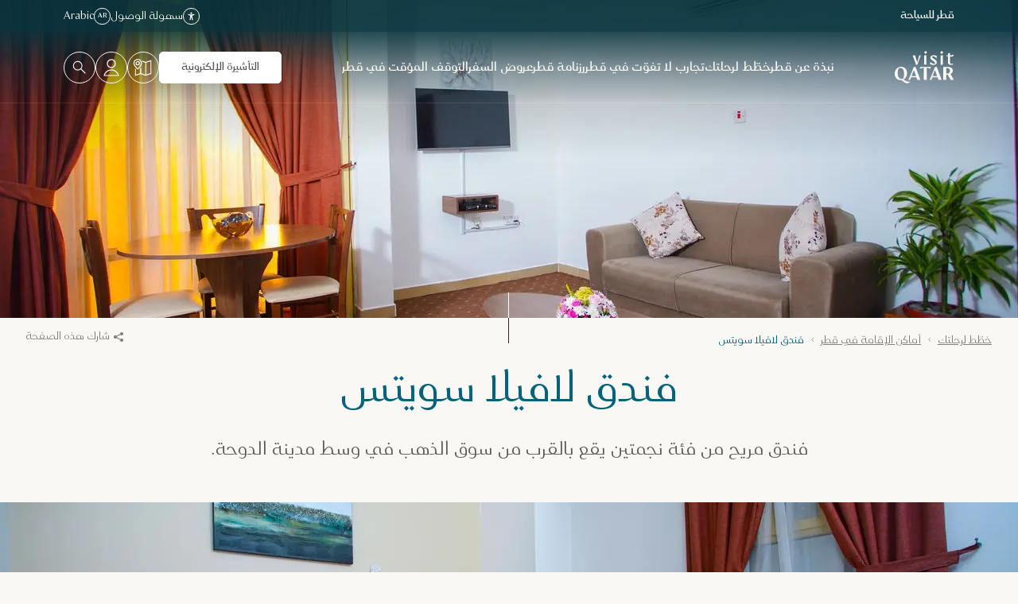

--- FILE ---
content_type: text/html;charset=utf-8
request_url: https://visitqatar.com/qa-ar/plan-your-trip/accommodation/la-villa-suites-hotel
body_size: 62186
content:

<!DOCTYPE HTML>



<html lang="ar" data-country="qa" data-cn="false" dir="rtl">
<head>
  
    <meta charset="UTF-8"/>
    <title>فندق لافيلا سويتس | Visit Qatar</title>
    
    <meta name="description" content="شقق فندقية من فئة نجمتين في منطقة النجمة بالدوحة."/>
    <meta name="template" content="page-content"/>
    <meta name="viewport" content="width=device-width, initial-scale=1"/>

  

    
    <meta name="content-page-ref" content="CCNRTiEaae9mSPkSwcCTQr_VwSvQ7bxCF-Gg0IDYXY1t3cDCPWZi_meSY3XxYpnfGSEqttYzNGj8ONMEIEwZnNoRIG1yRbCrf1jjHiDs-6-Uu4KNgzgF0C1rq7u725mbhhFh7MnzqcWBRjYg4onF0Q"/>
<script defer="defer" type="text/javascript" src="/.rum/@adobe/helix-rum-js@%5E2/dist/rum-standalone.js"></script>
<link rel="preconnect" href="https://visitqatar.tt.omtrdc.net"/>
    <link rel="preconnect" href="https://dpm.demdex.net"/>

    
    <link rel="dns-prefetch" href="https://assets.adobedtm.com"/>
    <link rel="dns-prefetch" href="https://cdn.cookielaw.org"/>
    <link rel="dns-prefetch" href="https://connect.facebook.net"/>
    <link rel="dns-prefetch" href="https://www.googletagmanager.com"/>
    <link rel="dns-prefetch" href="https://www.google-analytics.com"/>
    <link rel="dns-prefetch" href="https://www.googleadservices.com"/>
    <link rel="dns-prefetch" href="https://sc-static.net"/>
    <link rel="dns-prefetch" href="https://analytics.tiktok.com"/>
    <link rel="dns-prefetch" href="https://collect.tealiumiq.com"/>
    <link rel="dns-prefetch" href="https://pixel.tapad.com"/>
    <link rel="dns-prefetch" href="https://stats.g.doubleclick.net"/>
    <link rel="dns-prefetch" href="https://rum-static.pingdom.net"/>
    <link rel="dns-prefetch" href="https://rum-collector-2.pingdom.net"/>

<link rel="dns-prefetch" href="https://dev.visualwebsiteoptimizer.com"/>
<link rel="dns-prefetch" href="https://cdn.speedcurve.com"/>
<link rel="dns-prefetch" href="https://api.tiles.mapbox.com"/>
<link rel="dns-prefetch" href="https://api.mapbox.com"/>
<link rel="dns-prefetch" href="https://lux.speedcurve.com"/>

  

  

<script type="text/javascript">
    <!--/* Update css variables as early as possible */-->
    const windowHeight = window.innerHeight;
    document.documentElement.classList.add('page--has-js');

    <!--/* Define brandname to implement different js logic per brand */-->
    window.brand = 'visitqatar';
</script>









    
    
        
        
        
        <link rel="preload" href="//assets.adobedtm.com/2674d65c4b65/7121d53d32a6/launch-39600cf8f958.min.js" as="script"/>
    


<link rel="preload" href="/etc.clientlibs/visitqatar/clientlibs/clientlib-static/resources/fonts/VisitQatar-Light-cf11965d.woff2" as="font" type="font/woff2" crossorigin/>
<link rel="preload" href="/etc.clientlibs/visitqatar/clientlibs/clientlib-static/resources/fonts/VisitQatar-Regular-2244e31b.woff2" as="font" type="font/woff2" crossorigin/>
<link rel="preload" href="/etc.clientlibs/visitqatar/clientlibs/clientlib-static/resources/fonts/VisitQatar-Medium-b9c778d2.woff2" as="font" type="font/woff2" crossorigin/>
<link rel="preload" href="/etc.clientlibs/visitqatar/clientlibs/clientlib-static/resources/fonts/VisitQatar-Bold-3ca3ea27.woff2" as="font" type="font/woff2" crossorigin/>





<style type="text/css">
    @font-face {
        font-family: 'VisitQatar';
        src:
                url('/etc.clientlibs/visitqatar/clientlibs/clientlib-static/resources/fonts/VisitQatar-Light-cf11965d.woff2') format('woff'),
                url('/etc.clientlibs/visitqatar/clientlibs/clientlib-static/resources/fonts/VisitQatar-Light-de23e98f.woff') format('woff');
        font-weight: 300;
        font-style: normal;
        font-display: swap;
    }

    @font-face {
        font-family: 'VisitQatar';
        src:
                url('/etc.clientlibs/visitqatar/clientlibs/clientlib-static/resources/fonts/VisitQatar-Regular-2244e31b.woff2') format('woff'),
                url('/etc.clientlibs/visitqatar/clientlibs/clientlib-static/resources/fonts/VisitQatar-Regular-177176bf.woff') format('woff');
        font-weight: 400;
        font-style: normal;
        font-display: swap;
    }

    @font-face {
        font-family: 'VisitQatar';
        src:
                url('/etc.clientlibs/visitqatar/clientlibs/clientlib-static/resources/fonts/VisitQatar-Medium-b9c778d2.woff2') format('woff'),
                url('/etc.clientlibs/visitqatar/clientlibs/clientlib-static/resources/fonts/VisitQatar-Medium-9efb8b6a.woff') format('woff');
        font-weight: 500;
        font-style: normal;
        font-display: swap;
    }

    @font-face {
        font-family: 'VisitQatar';
        src:
                url('/etc.clientlibs/visitqatar/clientlibs/clientlib-static/resources/fonts/VisitQatar-Bold-3ca3ea27.woff2') format('woff'),
                url('/etc.clientlibs/visitqatar/clientlibs/clientlib-static/resources/fonts/VisitQatar-Bold-457b5494.woff') format('woff');
        font-weight: 700;
        font-style: normal;
        font-display: swap;
    }

    @font-face {
        font-family: 'VisitQatar-extra';
        src:
                url('/etc.clientlibs/visitqatar/clientlibs/clientlib-static/resources/fonts/OrchideaPro-Light.woff2') format('woff'),
                url('/etc.clientlibs/visitqatar/clientlibs/clientlib-static/resources/fonts/OrchideaPro-Light.woff') format('woff');
        font-weight: 300;
        font-style: normal;
        font-display: swap;
    }

    @font-face {
        font-family: 'VisitQatar-extra';
        src:
                url('/etc.clientlibs/visitqatar/clientlibs/clientlib-static/resources/fonts/OrchideaPro-Regular.woff2') format('woff'),
                url('/etc.clientlibs/visitqatar/clientlibs/clientlib-static/resources/fonts/OrchideaPro-Regular.woff') format('woff');
        font-weight: 400;
        font-style: normal;
        font-display: swap;
    }

    @font-face {
        font-family: 'VisitQatar-extra';
        src:
                url('/etc.clientlibs/visitqatar/clientlibs/clientlib-static/resources/fonts/OrchideaPro-Medium.woff2') format('woff'),
                url('/etc.clientlibs/visitqatar/clientlibs/clientlib-static/resources/fonts/OrchideaPro-Medium.woff') format('woff');
        font-weight: 500;
        font-style: normal;
        font-display: swap;
    }

    @font-face {
        font-family: 'VisitQatar-extra';
        src:
                url('/etc.clientlibs/visitqatar/clientlibs/clientlib-static/resources/fonts/OrchideaPro-Bold.woff2') format('woff'),
                url('/etc.clientlibs/visitqatar/clientlibs/clientlib-static/resources/fonts/OrchideaPro-Bold.woff') format('woff');
        font-weight: 700;
        font-style: normal;
        font-display: swap;
    }
</style>



    <script>
        // TODO START: remove this after finishing QNTC-11618 check
        window.linkCategories = {
            "https://www.epam.com/": "EPAM",
            "https://www.discoverqatar.qa/discover-the-whale-sharks-of-qatar-daily-explorer/overview?utm_source=QT&utm_medium=Website&utm_campaign=Offers&utm_content=%3Cdiscover-the-whale-sharks-of-qatar-daily-explorer%3E": "EXPERIENCES",
            "https://book.holidays.qatarairways.com/package/search-tour-package?From=HEL&To=DOH&DepartureDate=2022-09-24&Currency=EUR&CultureCode=en-US&RoomCount=1&PaxInfos%5B0%5D.AdultCount=2&JourneyType=0&ProductId=bbf64eb1-a04e-4c00-8b6e-194b36971c21&HotelDestination=1048&StopoverDirection=0?utm_source=QT&utm_medium=referral&utm_campaign=TourPackage": "TOUR",
            "https://www.discoverqatar.qa/discover-the-mangroves-of-qatar-without-transfer/overview": "EXPERIENCES",
            "https://www.discoverqatar.qa/discover-the-desert-and-inland-sea-private-tour/overview?utm_source=QT&utm_medium=website-mainpage&utm_campaign=Discover-the-Desert&utm_content=Banner": "EXPERIENCES",
            "https://www.facebook.com/VisitQatar": "INFO",
            "https://www.instagram.com/visitqatar/": "INFO",
            "https://twitter.com/VisitQatar": "INFO",
            "https://www.youtube.com/user/QatarTourism": "INFO",
            "https://www.tiktok.com/@visitqatar": "INFO",
            "https://qic.online/en/visitors": "INFO",
            "https://play.google.com/store/apps/details?id=qa.visitqatar.app&utm_source=Google%20Play%20Store%20Badge&utm_campaign=website-playstore-badge&pcampaignid=pcampaignidMKT-Other-global-all-co-prtnr-py-PartBadge-Mar2515-1": "APP INFO",
            "https://apps.apple.com/us/app/visit-qatar/id1556210707?ign-itscg=30200&ign-itsct=apps_box": "APP INFO",
            "https://www.qatartourism.com/": "INFO",
            "https://www.diwan.gov.qa/": "INFO"
        };
        window.$linkCategory = (string) => {
            return window.linkCategories[string] ? window.linkCategories[string] : "OTHER";
        };
        // TODO END

        window.labels = {
  "Visit Qatar": "Visit Qatar",
  "Qatar Tourism": "قطر للسياحة",
  "24 Hours": "24 ساعة",
  "48 Hours": "48 ساعة",
  "3+ Days": "أكثر من 3 أيام",
  "Answer": "الإجابة",
  "Browse": "تصفّح",
  "Trip Advisor": "مستشار الرحلات",
  "Tripadvisor Traveler Rating": "تقييم المسافرين على Tripadvisor",
  "nights": "ليلة واحدة | {count} ليالٍ",
  "persons": "شخص واحد | {count} أشخاص",
  "See offer": "اكتشف العرض",
  "Premium": "مميز",
  "Per group": "للمجموعة",
  "Per couple": "للزوجين",
  "Per night": "لليلة",
  "Per day": "لليوم",
  "Per vehicle": "للسيارة",
  "Per ride": "للجولة",
  "Per booking": "للحجز",
  "Per family": "للعائلة",
  "Per room": "للغرفة",
  "Per event": "للفعالية",
  "Per match": "للمباراة",
  "Per concert": "للحفل الموسيقي",
  "Per person": "للشخص",
  "Per seat": "للمقعد",
  "Per equipment": "للجهاز",
  "Per each": "لكل واحد",
  "Per exhibition": "للمعرض",
  "Per ticket": "للتذكرة",
  "{count} m²": "{count} م²",
  "{count} results": "{count} نتيجة",
  "{count} pages": "{count} صفحة",
  "Show {count} results": "عرض {count} نتيجة",
  "{count} guestrooms": "{count} غرفة للضيوف",
  "{count} meeting rooms": "{count} قاعات اجتماعات",
  "{count} days": "{count} أيام",
  "{count} results found": "تم العثور على {count} نتائج",
  "{count} results found<br />Did you mean <strong>{term}</strong>?": "تم العثور على {count} نتائج<br />هل تعني <strong>{term}</strong>؟",
  "{count} Qatar events found": "تم العثور على {count} فعالية في قطر",
  "No events to show": "لا توجد فعاليات لعرضها",
  "Generated PDF will contain no more than {0} events": "ملف PDF الذي يتم إنشاؤه لن يحتوي على أكثر من {0} فعالية",
  "There was an error generating PDF": "حدث خطأ أثناء إنشاء ملف PDF ",
  "More than {count}": "أكثر من {count}",
  "No results found for {query}<br />Showing results for <strong>{suggestedTerm}</strong>": "لم يتم العثور على نتائج بخصوص {query}<br />عرض النتائج بخصوص <strong>{suggestedTerm}</strong>",
  "{label} is required": "{label} إلزامي",
  "{label} cannot contain special characters": "لا يمكن أن يحتوي {label} على أحرف مميزة",
  "{month} in {country}": "{month} في {country}",
  "1 results": "نتيجة واحدة",
  "1 result": "نتيجة واحدة",
  "Show 1 result": "عرض نتيجة واحدة",
  "Price Ascending": "السعر من الأقل إلى الأعلى",
  "Price Descending": "السعر من الأعلى إلى الأقل",
  "Sorting": "تصنيف",
  "Business": "الأعمال",
  "Copy code": "نسخ الرمز",
  "Code copied": "تم نسخ الرمز",
  "Copy link": "نسخ الرابط",
  "Copied!": "تم النسخ!",
  "First name": "الاسم الأول",
  "Failed": "فشلت المحاولة",
  "From {price}": "من {price}",
  "Leisure": "الترفيه",
  "Load more": "تحميل المزيد",
  "Surname": "اسم العائلة",
  "Email": "البريد الإلكتروني",
  "Emails": "الرسائل الإلكترونية",
  "Spoken languages": "اللغات المتحدث بها",
  "Website": "الموقع الإلكتروني",
  "Event dates": "تواريخ الفعاليات",
  "From {startDate} until {endDate}": "من {startDate} إلى {endDate}",
  "Filter events by category": "تصفية الفعاليات حسب الفئة",
  "Filter events by start date": "تصفية الفعاليات حسب تاريخ البدء",
  "Filter events by end date": "تصفية الفعاليات حسب تاريخ الانتهاء",
  "Filter events by location": "تصفية الفعاليات حسب الموقع",
  "Number of guest rooms": "عدد غرف الضيوف",
  "Max square meters": "أقصى مساحة بالمتر المربع",
  "Number of meeting rooms": "عدد قاعات الاجتماعات",
  "No. of meeting rooms": "عدد قاعات الاجتماعات",
  "Highlighted": "الأبرز",
  "Country": "البلد",
  "Legal disclaimer.visitqatar": "أوافق على <a href=\"https://visitqatar.com/intl-en/legal/privacy-notice\">سياسة الخصوصية</a> و<a href=\"https://visitqatar.com/intl-en/legal/terms-and-conditions\">الشروط والأحكام</a> الخاصة بموقع قطر للسياحة. هذا الموقع محمي بموجب reCAPTCHA و<a href=\"https://policies.google.com/privacy\" target=\"_blank\">سياسة الخصوصية</a> و<a href=\"https://policies.google.com/terms\" target=\"_blank\">شروط الخدمة من Google</a>. ستقتصر جميع المراسلات التسويقية على اللغة الإنجليزية فقط.",
  "Legal disclaimer.qatartourism": "من خلال الاشتراك، فإنك توافق على قيام قطر للسياحة بجمع ومعالجة معلوماتك الشخصية لأغراض التسويق المباشر وفقاً <a href=\"https://www.qatartourism.com/en/legal-pages/privacy-notice\">لسياسة الخصوصية</a> <a href=\"https://www.qatartourism.com/en/legal-pages/terms-and-conditions\">والشروط والأحكام</a> الخاصة بالموقع. يمكنك الانسحاب في أي وقت. هذا الموقع محمي بموجب reCAPTCHA، وتنطبق عليه <a href=\"https://policies.google.com/privacy\" target=\"_blank\">سياسة الخصوصية</a> و<a href=\"https://policies.google.com/terms\" target=\"_blank\">شروط الخدمة من Google</a>.",
  "Organization name": "اسم المنظمة",
  "Postal code": "الرمز البريدي",
  "Subject": "الموضوع",
  "Date of birth": "تاريخ الميلاد",
  "Open the “{title}” page in a new window": "افتح الصفحة ”{title}“ في نافذة جديدة",
  "Phone number": "رقم الهاتف",
  "Discover": "استكشف",
  "Read more about {0}": "اقرأ المزيد عن {0}",
  "Message": "الرسالة",
  "Multiple entries": "مدخلات متعددة",
  "No results": "لا توجد نتائج",
  "I allow the use of my personal data for statistical analysis and profiling purpose.": "أسمح باستخدام بياناتي الشخصية لأغراض التحليل الإحصائي والتصنيف.",
  "I would like to subscribe to the “{brandName}” newsletter.": "أود الاشتراك في النشرة الإخبارية ”{brandName}“.",
  "Form error": "خطأ في النموذج",
  "Please review the form fields above.": "يُرجى مراجعة حقول النموذج أعلاه.",
  "Please review the form fields below.": "يُرجى مراجعة حقول النموذج أدناه.",
  "Recommended": "أشياء موصى بها",
  "Search": "بحث",
  "Search this site": "بحث في هذا الموقع",
  "Searching...": "البحث جارٍ…",
  "Search for events": "البحث عن فعاليات",
  "Search for venue": "البحث عن قاعة",
  "Search hotel name here": "ابحث عن اسم الفندق هنا",
  "Single entry": "إدخال واحد",
  "Stopover": "توقف مؤقت",
  "Subscribe": "اشترك",
  "Success": "عملية ناجحة",
  "Thanks for getting in touch! We will contact you as soon as possible.": "نشكرك على التواصل! سنتصل بك في أقرب وقت ممكن.",
  "This filetype is not allowed": "نوع هذا الملف غير مسموح به",
  "Travel type": "نوع السفر",
  "Error": "خطأ",
  "Explore Qatar in...": "استكشف قطر من خلال…",
  "Scroll back to {0}": "العودة إلى {0}",
  "Scroll to {element}": "انتقل إلى {element}",
  "Sorry, something went wrong. Please try again later.": "عذراً، هناك خطأ ما. يُرجى المحاولة في وقت لاحق.",
  "stars out of 5 based on": "نجوم من أصل 5 نجوم بناءً على",
  "Submit": "إرسال",
  "Back": "رجوع",
  "Next": "التالي",
  "This field is required": "هذا الحقل إلزامي",
  "This field does not match the minimum length": "لا يتطابق هذا الحقل مع الحد الأدنى للطول",
  "A valid email address consists of an email prefix and an email domain, separated by the “@” symbol. For example: example@mail.com": "يتكون عنوان البريد الإلكتروني الصحيح من بادئة بريد إلكتروني ونطاق بريد إلكتروني، بينهما الرمز ”@“. على سبيل المثال: example@mail.com",
  "Read more": "اقرأ المزيد",
  "Read more about {topic}": "اقرأ المزيد عن {topic}",
  "View more": "عرض أكثر",
  "View more ({0})": "عرض أكثر ({0})",
  "View less": "عرض أقل",
  "Learn more": "اعرف المزيد",
  "All": "الكل",
  "TopAttractions": "أبرز المعالم",
  "Close": "إغلاق",
  "Close notification": "إغلاق الإشعارات",
  "Close search overlay": "إغلاق تراكب البحث",
  "Close popup": "إغلاق النوافذ المنبثقة",
  "Loading": "التحميل جارٍ",
  "Play": "تشغيل",
  "Replay video": "إعادة تشغيل الفيديو",
  "Watch more videos:": "مشاهدة مزيد من مقاطع الفيديو:",
  "interactive.video.player.button.pause": "إيقاف مؤقت",
  "interactive.video.player.button.play": "تشغيل",
  "interactive.video.player.button.mute": "كتم الصوت",
  "interactive.video.player.button.unmute": "إلغاء كتم الصوت",
  "interactive.video.player.splash.play": "متابعة مشاهدة الفيديو",
  "interactive.video.player.splash.again": "مشاهدة الفيديو مرة أخرى",
  "interactive.video.player.time.remaining": "عرض الوقت المتبقي",
  "interactive.video.player.time.current": "عرض الوقت الحالي",
  "interactive.video.carousel.slide.prev": "التمرير إلى البطاقة السابقة",
  "interactive.video.carousel.slide.next": "التمرير إلى البطاقة التالية",
  "Leave": "مغادرة",
  "reviews": "التقييمات",
  "toBeConfirmed": "سيتم تأكيده لاحقاً",
  "multipleLocations": "مواقع متعددة",
  "Filters": "عوامل التصفية",
  "Filters ({count})": "عوامل التصفية ({count})",
  "Filter by category": "التصفية حسب الفئة",
  "Display the results": "عرض النتائج",
  "Categories": "الفئات",
  "Category": "الفئة",
  "Type": "النوع",
  "Date": "التاريخ",
  "From": "من",
  "To": "إلى",
  "Coming soon": "يحدد لاحقاً",
  "Today": "اليوم",
  "This week": "هذا الأسبوع",
  "Next 30 days": "الثلاثون يوماً القادمة",
  "Next 3 months": "الثلاثة أشهر القادمة",
  "Next 6 months": "الستة أشهر القادمة",
  "Start date": "تاريخ البدء",
  "End date": "تاريخ الانتهاء",
  "Select a date": "حدِّد تاريخًا",
  "Place": "المكان",
  "Clear all filters": "إزالة جميع عوامل التصفية",
  "Sign up to receive news and updates": "سجّل الدخول لتلقي الأخبار والتحديثات",
  "Tell us a litte more about yourself to help us personalise your experience and provide you with relevant deals & inspirations": "أخبرنا المزيد عنك من أجل مساعدتنا في تخصيص تجربتك وتزويدك بالعروض والأفكار الملهمة المناسبة لك",
  "Thank you": "شكراً لك",
  "Thank you!": "شكراً لك!",
  "We have updated your preferences": "لقد حدثنا تفضيلاتك",
  "Thanks for subscribing to our newsletter": "نشكرك على الاشتراك في نشرتنا الإخبارية",
  "My nationality is": "أحمل الجنسية",
  "My preferred language is": "لغتي المفضلة هي",
  "I am planning to travel in (month)": "أخطط للسفر في (شهر)",
  "I am planning to travel in (year)": "أخطط للسفر في (سنة)",
  "I am interested in": "أنا مهتم بـ",
  "Culture enthusiasts": "الثقافة والفنون",
  "Share your location": "شارك موقعك",
  "Shopping": "التسوق",
  "Romantic getaway": "العطلات الرومانسية",
  "City breaks": "العطلة في المدينة",
  "Popular attractions": "المعالم البارزة",
  "Popular links": "روابط شائعة",
  "Try searching for": "حاول البحث عن",
  "A phone number should start with a valid country code and national number. For example: +974 44 000000": "يجب أن يبدأ رقم الهاتف برمز دولة صحيح ورقم وطني. على سبيل المثال: 000000 44 974+",
  "No results found": "لم يتم العثور على نتائج",
  "We found no results matching your search criteria": "لم نعثر على نتائج تتطابق مع معايير البحث",
  "Here are some other options for you to explore": "إليك بعض الخيارات الأخرى لتستكشفها",
  "Try adjusting your filters to broaden your search": "حاول تعديل عوامل التصفية لتوسيع نطاق البحث",
  "No thanks": "لا شكراً",
  "Visit this website to apply for visa to Qatar": "تفضل بزيارة هذا الموقع لتقديم طلب الحصول على تأشيرة لدخول قطر",
  "Zoom in": "تكبير الصورة",
  "Zoom out": "تصغير الصورة",
  "Online Event": "فعالية عبر الإنترنت",
  "Citizen of": "مواطن من",
  "Plan your trip": "خطّط لرحلتك",
  "Purpose": "الغرض",
  "Resident of": "مقيم في",
  "Duration": "المدة",
  "≤ 90 days": "أقل من أو تساوي 90 يوماً",
  "> 90 days": "أكثر من 90 يوماً",
  "> 150 days": "أكثر من 150 يوماً",
  "Apply here": "قدّم طلبك هنا",
  "Apply": "تقديم طلب",
  "{count} of {total}": "{count} من {total}",
  "Previous": "السابق",
  "Toggle fullscreen": "تبديل إلى الشاشة الكاملة",
  "Very low": "منخفض للغاية",
  "Low": "منخفض",
  "Moderate": "معتدل",
  "High": "مرتفع",
  "Very high": "مرتفع للغاية",
  "leisure": "الترفيه",
  "business": "الأعمال",
  "Event Type": "نوع الفعالية",
  "Filter events by event type": "تصفية الفعاليات حسب نوع الفعالية",
  "Free Event": "فعالية مجانية",
  "Sold out": "نفدت",
  "Top offer": "أفضل العروض",
  "Off": "إيقاف",
  "On": "تشغيل",
  "Filter events that are free": "تصفية الفعاليات المجانية",
  "Highlighted events": "فعاليات مميزة",
  "Highlighted offers": "عروض مميزة",
  "Go to event website": "الموقع الإلكتروني للفعالية",
  "This is an external link": "هذا رابط خارجي",
  "Email validation failed": "يبدو أن عنوان البريد الإلكتروني الذي قدمته غير صحيح.<br />يُرجى التحقق وإعادة إرسال النموذج.",
  "I live in": "أقيم في",
  "Welcome to Qatar!": "مرحباً بك في قطر!",
  "Get your dose of travel inspiration straight to your inbox.": "احصل على أفكار سفر ملهمة مباشرة على بريدك الإلكتروني.",
  "Welcome to our community!": "مرحباً بك بيننا!",
  "Would you like to share your preferences with us?": "هل تود مشاركة تفضيلاتك معنا؟",
  "Your preferences have been noted.": "لقد تم تسجيل تفضيلاتك.",
  "Share your preferences!": "شارك تفضيلاتك!",
  "And let us create a great travel experience just for you.": "ودعنا نمنحك تجربة سفر رائعة.",
  "QID expiry date": "تاريخ انتهاء سريان البطاقة الشخصية القطرية",
  "QID number": "رقم البطاقة الشخصية القطرية",
  "Design title": "عنوان التصميم",
  "Design description": "وصف التصميم",
  "Design file": "ملف التصميم",
  "File must be less than <b>{filesize}MB</b>. Allowed file types: {filetypes}": "يجب أن يكون حجم الملف أقل من <b>{filesize}ميجابايت</b>. أنواع الملفات المسموح بها: {filetypes}",
  "Design details": "تفاصيل التصميم",
  "Submit a second design": "إرسال تصميم ثانٍ",
  "You have reached the limit of {count} words.": "لقد تجاوزت الحد الأقصى البالغ {count} كلمة.",
  "Max {count} words": "الحد الأقصى {count} كلمة",
  "Select files": "تحديد الملفات",
  "Invalid design title": "يُرجى مراجعة عنوان التصميم. يبدو أنك ارتكبت خطأ ما.",
  "Invalid word count": "يُرجى مراجعة وصف التصميم. تم الوصول إلى الحد الأقصى لعدد الكلمات المتاح في وصف التصميم.",
  "Let's go": "لننطلق",
  "Winter (Oct-Apr)": "الشتاء (أكتوبر-أبريل)",
  "Summer(May-Sep)": "الصيف (مايو-سبتمبر)",
  "With family": "مع العائلة",
  "Going solo": "بمفردي",
  "As a couple": "كزوجين",
  "With friends": "مع الأصدقاء",
  "Female travellers": "مجموعة مسافرات",
  "24 hours": "24 ساعة",
  "48 hours": "48 ساعة",
  "72 hours": "72 ساعة",
  "More than 3 days": "أكثر من 3 أيام",
  "Other": "غير ذلك",
  "Beach holidays": "العطلات الشاطئية",
  "Desert": "الصحراء",
  "Romantic getaways": "العطلات الرومانسية",
  "Public Art": "الفنون العامة",
  "Culture": "الثقافة",
  "Food": "الطعام",
  "Relaxation": "الاسترخاء",
  "Art & culture": "الثقافة والفنون",
  "Adventure": "المغامرات",
  "Adventures": "المغامرات والرياضات",
  "Water sport": "الرياضات المائية",
  "City break": "العطلة في المدينة",
  "Dining": "المطاعم",
  "Family fun": "المرح العائلي",
  "Family break": "عطلة عائلية",
  "Public art": "الفنون العامة",
  "Spa & wellness": "السبا والعافية",
  "Skip": "تخطي",
  "You already completed a submission": "عذراً، لقد أكملت عملية الإرسال سابقاً",
  "Invalid nr of designs": "نطلب منك تقديم تصميم واحد على الأقل أو تصميمين كحد أقصى",
  "Terms not accepted": "يجب عليك قبول الشروط والأحكام لتتمكن من المشاركة",
  "Recommended by {name}": "يوصي به {name}",
  "Meet the others": "تعرّف على الآخرين",
  "With": "مع",
  "Use the trip planner": "استخدم أداة تخطيط الرحلات",
  "Tickets": "التذاكر",
  "second": "ثوانٍ | ثانية | ثوانٍ",
  "minute": "دقائق | دقيقة | دقائق",
  "hour": "ساعات | ساعة | ساعات",
  "day": "أيام | يوم | أيام",
  "Spend up to": "قضاء ما يصل إلى",
  "Additional information": "معلومات إضافية",
  "View details": "عرض التفاصيل",
  "Phone": "الهاتف",
  "Find your agent": "اعثر على وكيلك",
  "City": "المدينة",
  "Filter partners by location": "تصفية الشركاء حسب الموقع",
  "Sort": "الفرز",
  "Sort by": "الفرز حسب",
  "Results found": "نتائج تم العثور عليها",
  "Result found": "نتيجة تم العثور عليها",
  "Results for {query}": "نتائج {query}",
  "Reset filter": "إعادة تعيين عامل التصفية",
  "Reset filters": "إعادة تعيين عوامل التصفية",
  "Maximum participants": "أقصى عدد للمشاركين",
  "Standing crowd": "الحضور الواقفون",
  "See less": "عرض أقل",
  "See more": "اطّلع على المزيد",
  "By title (a - z)": "حسب العنوان (أ - ي)",
  "By title (z - a)": "حسب العنوان (ي - أ)",
  "Destinations": "الوجهات",
  "Minimum surface": "الحد الأدنى للمساحة",
  "Minimum surface (m²)": "الحد الأدنى للمساحة (م²)",
  "Insert number in m²": "أدخل الرقم بوحدة م²",
  "{0} m²": "{0} م²",
  "Type of venue": "نوع المكان",
  "Layout of the room": "نمط القاعة",
  "Filter venues": "تصفية الأماكن",
  "Filter venues by type": "تصفية الأماكن حسب النوع",
  "Get a proposal": "احصل على عرض أسعار",
  "How many guests are expected?": "كم عدد الضيوف المتوقع استقبالهم؟",
  "Number of participants": "عدد المشاركين",
  "No. of participants": "عدد المشاركين",
  "Enter no. of participants": "أدخل عدد المشاركين",
  "Enter number": "أدخل العدد",
  "{count} participants": "{count} مشارك",
  "theatreCapacity": "مسرح",
  "classroomCapacity": "قاعة محاضرات",
  "cabaretHalfmoonCapacity": "نمط الجلوس في نصف دائرة",
  "seatedBanquetCapacity": "مأدبة بمقاعد",
  "buffetBanquetCapacity": "مأدبة بوفيه",
  "cocktailReceptionCapacity": "حفل كوكتيل/ استقبال",
  "shapeUCapacity": "على شكل U",
  "Call me back": "معاودة الاتصال بي",
  "Your selection": "اختيارك",
  "Please select...": "يُرجى التحديد…",
  "Select date...": "حدّد التاريخ…",
  "Discounted": "مخفض",
  "Total price": "السعر الإجمالي",
  "Previous price": "السعر السابق",
  "Current price": "السعر الحالي",
  "Free": "مجاناً",
  "Paid": "مدفوع",
  "View": "عرض",
  "Book now": "احجز الآن",
  "No address specified": "لم يتم تحديد عنوان",
  "Discount of": "تخفيض بقيمة",
  "Claim your offer": "الاستفادة من العرض",
  "What's included?": "ما الذي يشمله العرض؟",
  "Choose your preferred accommodation on the vendor`s website.": "اختر مكان إقامتك المفضل على موقع مقدم الخدمة.",
  "The inclusions": "المزايا المتضمنة",
  "Get inspired": "تمتّع بالإلهام",
  "Prefer not to say": "أفضل عدم التصريح",
  "Male": "ذكر",
  "Female": "أنثى",
  "Resident": "مقيم",
  "Non-resident": "غير مقيم",
  "View event": "عرض الفعالية",
  "See all offers": "اطّلع على كل العروض",
  "See all {group} offers": "اطّلع على عروض {group} كلها",
  "event.listing.search.placeholder": "البحث في الفعاليات",
  "event.listing.mobile.filters.title": "عوامل التصفية",
  "event.listing.mobile.filters.clear.empty": "إزالة",
  "event.listing.mobile.filters.clear": "إزالة ({0})",
  "event.listing.mobile.filters.apply": "تقديم طلب",
  "newsletter.popup.form.submission.error": "هناك خطأ ما. يُرجى المحاولة في وقت لاحق",
  "newsletter.popup.form.email.validation.error": "هناك خطأ في عنوان بريدك الإلكتروني. يُرجى التحقق منه وإعادة المحاولة",
  "newsletter.popup.form.email.invalid.error": "عنوان البريد الإلكتروني غير صحيح.",
  "newsletter.popup.form.terms.required.error": "يجب الموافقة على سياسة الخصوصية والشروط والأحكام.",
  "profile.dropdown.toggle": "فتح قائمة الملف الشخصي",
  "profile.contentgate.noprefselected.description.events": "يمكنك تخصيص الفعاليات التي تراها هنا عن طريق تعيين تفضيلات السفر في ملفك الشخصي.",
  "profile.contentgate.noprefselected.description.offers": "يمكنك تخصيص الباقات والعروض التي تراها هنا عن طريق تعيين تفضيلات السفر في ملفك الشخصي.",
  "profile.contentgate.noprefselected.btn": "تحديد التفضيلات",
  "profile.contentgate.nomatch.offers": "لا تتوفر حالياً عروض متطابقة مع تفضيلات السفر التي قمت بتحديدها. يُرجى النظر في إمكانية تحديث تفضيلاتك.",
  "profile.contentgate.nomatch.events": "لا تتوفر حالياً فعاليات متطابقة مع تفضيلات السفر التي قمت بتحديدها. يُرجى النظر في إمكانية تحديث تفضيلاتك.",
  "profile.events.error.loading": "تعذّر تحميل الفعاليات. يُرجى إعادة المحاولة بعد لحظات.",
  "profile.events.noneInDateRange": "لا توجد فعاليات ضمن نطاق التاريخ المحدد.",
  "profile.events.subtitle.today": "فعاليات اليوم",
  "profile.events.subtitle.week": "فعاليات هذا الأسبوع",
  "profile.events.subtitle.month": "فعاليات هذا الشهر",
  "profile.events.subtitle.highlighted": "فعاليات مميزة",
  "profile.offers.filter.title": "اختر فئة العروض:",
  "profile.offers.error.loading": "تعذّر تحميل العروض. يُرجى إعادة المحاولة بعد لحظات.",
  "profile.details.title": "الإعدادات الشخصية",
  "profile.details.button.label": "حفظ التغييرات",
  "profile.details.name": "الاسم",
  "profile.details.surname": "اسم العائلة",
  "profile.details.email": "البريد الإلكتروني",
  "profile.details.password": "كلمة المرور",
  "profile.details.confirmpassword": "تأكيد كلمة المرور",
  "profile.details.country": "بلد الإقامة",
  "profile.details.selectcountry": "تحديد بلد إقامتك",
  "profile.details.emailagreement": "أوافق على تلقي رسائل البريد الإلكتروني، والعروض الترويجية، والرسائل العامة من موقع Visit Qatar. بالإضافة إلى ذلك، أوافق على شروط الاستخدام وأؤكد أنني قد قرأت بيان ملفات تعريف الارتباط والخصوصية",
  "profile.details.error.loading": "تعذّر تحميل معلومات ملفك الشخصي. يُرجى إعادة المحاولة بعد لحظات.",
  "profile.details.error.updating": "حدثت مشكلة أثناء تحديث ملفك الشخصي. يُرجى التحقق مرة أخرى من المعلومات وإعادة المحاولة.",
  "profile.preferences.title": "اختر تفضيلاتك",
  "profile.preferences.button.label": "حفظ التفضيلات",
  "profile.preferences.group.title.travels": "السفر من أجل",
  "profile.preferences.group.title.seasons": "السفر أثناء",
  "profile.preferences.group.title.peoples": "السفر مع",
  "profile.preferences.group.title.interests": "الاهتمامات",
  "profile.preferences.error.loading": "تعذّر تحميل التفضيلات. يُرجى إعادة المحاولة بعد لحظات.",
  "profile.preferences.error.updating": "تعذّر تحديث التفضيلات. يُرجى التحقق مرة أخرى من المعلومات وإعادة المحاولة.",
  "profile.delete.instruction": "إذا كنت ترغب في حذف ملفك الشخصي، <button class=\"text-ruby-500\">انقر هنا.</button>",
  "profile.delete.wrapper.title": "حذف الملف الشخصي للمستخدم",
  "profile.delete.wrapper.description": "سيؤدي هذا إلى حذف ملفك الشخصي على كلٍ من موقع وتطبيق Visit Qatar.",
  "profile.deletemyprofile": "حذف ملفي الشخصي",
  "profile.delete.extended.description": "في حالة حذف ملفك الشخصي، يُرجى ملاحظة أنك ستفقد ما يلي:",
  "profile.delete.extended.description.statement1": "الباقات والعروض المخصصة على موقع وتطبيق Visit Qatar،",
  "profile.delete.extended.description.statement2": "المحتوى المخصص،",
  "profile.delete.extended.description.statement3": "اشتراكك في النشرة الإخبارية.",
  "profile.delete.extended.warning": "لن يكون بالإمكان استرجاع ملفك الشخصي لاحقاً.",
  "profile.delete.extended.cancel": "إلغاء",
  "profile.delete.extended.confirm": "أرغب في حذف حسابي",
  "Sign up": "بادر بالتسجيل",
  "Log in": "تسجيل الدخول",
  "Log in or Sign up": "أنشئ حساباً أو سجّل الدخول إلى حسابك",
  "Log out": "تسجيل الخروج",
  "Experience a special stopover in Qatar": "استمتع بتجربة توقف مؤقت مميزة في قطر",
  "Win tickets to Euro 2024 in Germany": "اربح تذاكر إلى بطولة أمم أوروبا 2024 في ألمانيا",
  "Terms and conditions": "<a target=\"_blank\" href=\"https://visitqatar.com/content/dam/visitqatar/campaigns/uefa-2024/official-rules-UEFA-competition.pdf\">الشروط والأحكام</a>",
  "Join us on an exciting journey as we take the Henri Delaunay trophy to Qatar's iconic landmarks before it heads to Germany for the Euro 2024 kick-off. Take our interactive quiz, learn more about Qatar's vibrant culture, and stand a chance to watch your favourite team in action. Are you ready? Let's get started!": "انضم إلينا في رحلة مشوقة حيث يزور كأس هنري ديلوناي المعالم البارزة في قطر قبل أن يتوجه إلى ألمانيا مع انطلاق بطولة أمم أوروبا 2024. شارك في اختبارنا التفاعلي، واعرف المزيد حول ثقافة قطر النابضة بالحياة، واحصل على فرصة مشاهدة مباريات فريقك المفضل. هل أنت جاهز؟ لنبدأ!",
  "First stop, the magnificent Inland Sea": "المحطة الأولى، البحر الداخلي المذهل",
  "Answer this question to enter the prize draw: what is the activity that the trophy can enjoy at the Inland Sea?": "أجب عن هذا السؤال للدخول في السحب على الجائزة: ما هو النشاط الذي يمكن أن يستمتع به الكأس في البحر الداخلي؟",
  "1 possible answer.": "إجابة واحدة فقط.",
  "Golf": "الجولف",
  "Camel riding": "ركوب الجمال",
  "Pearl diving": "الغوص بحثاً عن اللؤلؤ",
  "Enter the vibrant Souq Waqif": "سوق واقف النابض بالحياة",
  "Pick the must-do thing that the trophy should enjoy at this historic marketplace.": "حدّد ما يجب أن يستمتع به الكأس خلال زيارته هذا السوق التاريخي.",
  "Dune bashing": "ركوب الكثبان الرملية",
  "Dhow boat tour": "جولة على متن قارب شراعي تقليدي",
  "See a falconry show": "مشاهدة عرض الصقارة",
  "Where is the trophy hiding?": "أين يختبئ الكأس؟",
  "The trophy is now visiting a waterfront museum housing priceless Islamic art masterpieces. What is it called?": "الكأس الآن في زيارة لمتحف يقع على الواجهة البحرية ويضم روائع الفن الإسلامي النفيسة. ما اسم هذا المتحف؟",
  "National Museum of Qatar": "متحف قطر الوطني",
  "Museum of Islamic Art": "متحف الفن الإسلامي",
  "Msheireb Museums": "متاحف مشيرب",
  "3-2-1 Qatar Olympic & Sports Museum": "متحف قطر الأولمبي والرياضي 3-2-1",
  "A final stop at the captivating Lusail Marina": "محطة أخيرة في مارينا لوسيل الساحرة",
  "Strolling along the tranquil promenade, with views of Katara Towers, you now dive into the blue depths of Marina Bay. Which precious gem has been living here for centuries?": "أثناء التنزه على طول الممشى الهادئ، والاستمتاع بالإطلالة على أبراج كتارا، ستغوص الآن في الأعماق الزرقاء لخليج مارينا. أي من هذه الجواهر الثمينة يتواجد هنا منذ قرون؟",
  "Gold": "الذهب",
  "Pearls": "اللؤلؤ",
  "Diamonds": "الماس",
  "Aquamarine": "الزمرد الأزرق",
  "Thanks for touring with the trophy!": "شكراً على مرافقة الكأس في جولته!",
  "You now stand a chance to win match tickets to UEFA Euro 2024 in Germany.": "أمامك الآن فرصة للفوز بتذاكر مباريات بطولة أمم أوروبا يورو 2024 في ألمانيا.",
  "Name": "الاسم",
  "Nationality": "الجنسية",
  "Email address": "عنوان البريد الإلكتروني",
  "Competition.terms": "أوافق على <a target=\"_blank\" href=\"https://visitqatar.com/content/dam/visitqatar/campaigns/uefa-2024/official-rules-UEFA-competition.pdf\">شروط وأحكام</a> المسابقة.",
  "Competition.subscribe": "نعم، أرغب في الاشتراك في النشرة الإخبارية لموقع Visit Qatar وأوافق على <a target=\"_blank\" href=\"https://visitqatar.com/intl-en/legal/privacy-notice\">سياسة الخصوصية</a> و<a target=\"_blank\" href=\"https://visitqatar.com/intl-en/legal/terms-and-conditions\">الشروط والأحكام</a> الخاصة بقطر للسياحة.",
  "Enter now": "قدّم الآن",
  "Share this page": "مشاركة هذه الصفحة",
  "Missing information: make sure you have submitted all your answers.": "معلومات غير مكتملة: تأكد من أنك قدمت جميع إجاباتك.",
  "Thank you for participating and good luck!": "شكراً لك على المشاركة ونتمنى لك حظاً موفقاً!",
  "Discover Qatar's Stopover Experience": "استكشف تجربة التوقف المؤقت في قطر",
  "Discover_link": "https://visitqatar.com/intl-en/campaigns/uefa-euro-2024",
  "Scroll down": "مرّر للأسفل",
  "Home": "الصفحة الرئيسية",
  "Profile": "الملف الشخصي",
  "Inland Sea": "البحر الداخلي",
  "Souq Waqif": "سوق واقف",
  "MIA": "متحف الفن الإسلامي",
  "Lusail Marina": "مارينا لوسيل",
  "invalidPhoneNumber": "رقم الهاتف غير صحيح",
  "invalidEmail": "عنوان البريد الإلكتروني غير صحيح",
  "form.validation.error.value.mismatch": "{label} لا يطابق القيمة المتوقعة، القيمة المتوقعة هي {expected}",
  "form.validation.error.too.short": "يجب أن يتكون {label} من {min} أحرف على الأقل",
  "form.validation.error.too.long": "يجب ألا يتجاوز {label} {max} أحرف",
  "form.validation.error.value.missing": "{label} إلزامي",
  "form.validation.error.pattern.mismatch": "يحتوي {label} على أحرف غير صالحة",
  "termsAndConditionsLabel": "الشروط والأحكام",
  "next.component.button.title": "التمرير إلى القسم التالي",
  "Something went wrong. Please refresh the page and try again.": "حدث خطأ ما. يُرجى تحديث الصفحة والمحاولة مرة أخرى.",
  "itineraries.filters.nomatch": "عفواً! لم نعثر على أي نتائج تطابق بحثك.",
  "itineraries.filters.otheroptions": "إليك بعض الخيارات الأخرى لتستكشفها.",
  "algolia.search.label" : "بحث",
  "algolia.search.autocomplete.see.all.results" : "عرض كل النتائج",
  "algolia.search.autocomplete.suggested.searches" : "البحث المقترح",
  "algolia.search.autocomplete.popular.searches" : "عمليات البحث الشائعة",
  "newsletter.popup.validation.error.untrusted" : "يبدو أن مصدر بريدك الإلكتروني غير موثوق. إذا كنت تستخدمه بانتظام، يمكنك المتابعة والإرسال، أو يُرجى استخدام عنوان بريد إلكتروني آخر.",
  "newsletter.popup.validation.error.invalid" : "عنوان بريدك الإلكتروني غير صحيح. يُرجى التحقق من التفاصيل والمحاولة مرة أخرى."
};
        window.$t = (string) => {
            return window.labels[string] ? window.labels[string] : string;
        }
    </script>




    
    
<link rel="stylesheet" href="/etc.clientlibs/visitqatar/clientlibs/clientlib-base.lc-7a4f406f9dfd7519252a3478235eb897-lc.css" type="text/css">



    
    
<link rel="stylesheet" href="/etc.clientlibs/visitqatar/clientlibs/generated/clientlib-visitqatar.lc-dd5a360c51162903e90c968de9de397c-lc.css" type="text/css">



    
    
    
    
<link rel="stylesheet" href="/etc.clientlibs/visitqatar/clientlibs/generated/clientlib-algolia.lc-c30ee61cd576d55f53664d2724f88b4d-lc.css" type="text/css">






<meta property="og:description" content="شقق فندقية من فئة نجمتين في منطقة النجمة بالدوحة."/>
<meta property="og:title" content="فندق لافيلا سويتس"/>
<meta property="og:type" content="website"/>
<meta property="og:url" content="https://visitqatar.com/qa-ar/plan-your-trip/accommodation/la-villa-suites-hotel"/>
<meta property="og:image" content="https://visitqatar.com/content/dam/visitqatar/img/venue-finder/2-stars-hotels/la-villa-hotel/la-villa-hotel-min-11.jpg/_jcr_content/renditions/medium-1280px.jpeg"/>



    
        <script>LUX = (function () {
            var a = ("undefined" !== typeof (LUX) && "undefined" !== typeof (LUX.gaMarks) ? LUX.gaMarks : []);
            var d = ("undefined" !== typeof (LUX) && "undefined" !== typeof (LUX.gaMeasures) ? LUX.gaMeasures : []);
            var j = "LUX_start";
            var k = window.performance;
            var l = ("undefined" !== typeof (LUX) && LUX.ns ? LUX.ns : (Date.now ? Date.now() : +(new Date())));
            if (k && k.timing && k.timing.navigationStart) {
                l = k.timing.navigationStart
            }

            function f() {
                if (k && k.now) {
                    return k.now()
                }
                var o = Date.now ? Date.now() : +(new Date());
                return o - l
            }

            function b(n) {
                if (k) {
                    if (k.mark) {
                        return k.mark(n)
                    } else {
                        if (k.webkitMark) {
                            return k.webkitMark(n)
                        }
                    }
                }
                a.push({name: n, entryType: "mark", startTime: f(), duration: 0});
                return
            }

            function m(p, t, n) {
                if ("undefined" === typeof (t) && h(j)) {
                    t = j
                }
                if (k) {
                    if (k.measure) {
                        if (t) {
                            if (n) {
                                return k.measure(p, t, n)
                            } else {
                                return k.measure(p, t)
                            }
                        } else {
                            return k.measure(p)
                        }
                    } else {
                        if (k.webkitMeasure) {
                            return k.webkitMeasure(p, t, n)
                        }
                    }
                }
                var r = 0, o = f();
                if (t) {
                    var s = h(t);
                    if (s) {
                        r = s.startTime
                    } else {
                        if (k && k.timing && k.timing[t]) {
                            r = k.timing[t] - k.timing.navigationStart
                        } else {
                            return
                        }
                    }
                }
                if (n) {
                    var q = h(n);
                    if (q) {
                        o = q.startTime
                    } else {
                        if (k && k.timing && k.timing[n]) {
                            o = k.timing[n] - k.timing.navigationStart
                        } else {
                            return
                        }
                    }
                }
                d.push({name: p, entryType: "measure", startTime: r, duration: (o - r)});
                return
            }

            function h(n) {
                return c(n, g())
            }

            function c(p, o) {
                for (i = o.length - 1; i >= 0; i--) {
                    var n = o[i];
                    if (p === n.name) {
                        return n
                    }
                }
                return undefined
            }

            function g() {
                if (k) {
                    if (k.getEntriesByType) {
                        return k.getEntriesByType("mark")
                    } else {
                        if (k.webkitGetEntriesByType) {
                            return k.webkitGetEntriesByType("mark")
                        }
                    }
                }
                return a
            }

            return {mark: b, measure: m, gaMarks: a, gaMeasures: d}
        })();
        LUX.ns = (Date.now ? Date.now() : +(new Date()));
        LUX.ac = [];
        LUX.cmd = function (a) {
            LUX.ac.push(a)
        };
        LUX.init = function () {
            LUX.cmd(["init"])
        };
        LUX.send = function () {
            LUX.cmd(["send"])
        };
        LUX.addData = function (a, b) {
            LUX.cmd(["addData", a, b])
        };
        LUX_ae = [];
        window.addEventListener("error", function (a) {
            LUX_ae.push(a)
        });
        LUX_al = [];
        if ("function" === typeof (PerformanceObserver) && "function" === typeof (PerformanceLongTaskTiming)) {
            var LongTaskObserver = new PerformanceObserver(function (c) {
                var b = c.getEntries();
                for (var a = 0; a < b.length; a++) {
                    var d = b[a];
                    LUX_al.push(d)
                }
            });
            try {
                LongTaskObserver.observe({type: ["longtask"]})
            } catch (e) {
            }
        }
        ;</script>
        <script src="https://cdn.speedcurve.com/js/lux.js?id=4282667258" defer crossorigin="anonymous"></script>
    






<script>
    window.digitalData = {
        page: {
            pageInfo: {
                pageName: 'فندق لافيلا سويتس',
                pageURL: window.location.href,
                pageRef: document.referrer,
                pagePath: '/content/visitqatar/qa/ar/plan-your-trip/accommodation/la-villa-suites-hotel',
                locale: navigator.language,
                host: 'visitqatar.com',
                environment: 'prod',
                category: ''
            }
        }
    }
</script>




    
    
        
        
        
        <script src="//assets.adobedtm.com/2674d65c4b65/7121d53d32a6/launch-39600cf8f958.min.js" async></script>
    




    
    <script>
    (function(w,d,s,l,i){w[l]=w[l]||[];w[l].push(
        {'gtm.start': new Date().getTime(),event:'gtm.js'}
    );var f=d.getElementsByTagName(s)[0],
        j=d.createElement(s),dl=l!='dataLayer'?'&l='+l:'';j.async=true;j.src=
        'https://www.googletagmanager.com/gtm.js?id='+i+dl;f.parentNode.insertBefore(j,f);
    })(window,document,'script','dataLayer','GTM-KBZ9ZMB');
    </script>
    
    <meta name="facebook-domain-verification" content="b5kr8lye62swdjp3wszvklbqak9e9i"/>
    
    
    
 


    <link rel="shortcut icon" href="/content/dam/visitqatar/refdata/favicons/v3/favicon.ico"/>
    <link rel="apple-touch-icon" sizes="180x180" href="/content/dam/visitqatar/refdata/favicons/v3/apple-touch-icon.png"/>
    <link rel="icon" type="image/png" sizes="32x32" href="/content/dam/visitqatar/refdata/favicons/v3/favicon-32x32.png"/>
    <link rel="icon" type="image/png" sizes="16x16" href="/content/dam/visitqatar/refdata/favicons/v3/favicon-16x16.png"/>
    <link rel="manifest" href="/content/dam/visitqatar/refdata/favicons/v3/site.webmanifest"/>
    <link rel="mask-icon" href="/content/dam/visitqatar/refdata/favicons/v3/safari-pinned-tab.svg" color="#7D002A"/>
    <meta name="msapplication-TileColor" content="#7D002A"/>
    <meta name="msapplication-config" content="/content/dam/visitqatar/refdata/favicons/v3/browserconfig.xml"/>
    <meta name="theme-color" content="#FAF8F4"/>






    <link rel="canonical" href="https://visitqatar.com/qa-ar/plan-your-trip/accommodation/la-villa-suites-hotel"/>



    <link rel="alternate" hreflang="x-default" href="https://visitqatar.com/intl-en/plan-your-trip/accommodation/la-villa-suites-hotel"/>

    <link rel="alternate" hreflang="ar" href="https://visitqatar.com/qa-ar/plan-your-trip/accommodation/la-villa-suites-hotel"/>

    <link rel="alternate" hreflang="de" href="https://visitqatar.com/de-de/plan-your-trip/accommodation/la-villa-suites-hotel"/>

    <link rel="alternate" hreflang="en" href="https://visitqatar.com/intl-en/plan-your-trip/accommodation/la-villa-suites-hotel"/>

    <link rel="alternate" hreflang="it" href="https://visitqatar.com/it-it/plan-your-trip/accommodation/la-villa-suites-hotel"/>

    <link rel="alternate" hreflang="fr" href="https://visitqatar.com/fr-fr/plan-your-trip/accommodation/la-villa-suites-hotel"/>

    <link rel="alternate" hreflang="zh" href="https://visitqatar.com/cn-zh/plan-your-trip/accommodation/la-villa-suites-hotel"/>

    <link rel="alternate" hreflang="tr" href="https://visitqatar.com/tr-tr/plan-your-trip/accommodation/la-villa-suites-hotel"/>

    <link rel="alternate" hreflang="es" href="https://visitqatar.com/es-es/plan-your-trip/accommodation/la-villa-suites-hotel"/>






  
    
    

    

    
    
    

  
  
<script>
    window.VQ_B2C_CONFIG = {
        BASE_URL: "https:\/\/apimanagement\u002Dprod\u002Dqc\u002Dvq.azure\u002Dapi.net",
        CLIENT_ID: "521f7485\u002Df8d7\u002D4d4c\u002Da2cd\u002D451ab2f261e0",
        SUBSCRIPTION_KEY: "2d4c478794134220a75b03d05324a91c",
        LOGIN_REDIRECT_URL: "\/bin\/api\/vqlogin\u002Dcallback",
        LOGOUT_REDIRECT_URL: "\/bin\/api\/vqlogout\u002Dcallback"
    }
</script>

</head>
<body class="page basicpage page--page-content page--white-header page--pressed-tab   " id="page-9f1b26d4f7" data-cmp-data-layer-enabled data-ds-character-enabled="false">
<script>
    window.adobeDataLayer = window.adobeDataLayer || [];
    adobeDataLayer.push({
        page: JSON.parse("{\x22page\u002D9f1b26d4f7\x22:{\x22@type\x22:\x22visitqatar\/components\/skeleton\/page\x22,\x22repo:modifyDate\x22:\x222024\u002D07\u002D30T11:11:44Z\x22,\x22dc:title\x22:\x22فندق لافيلا سويتس\x22,\x22dc:description\x22:\x22شقق فندقية من فئة نجمتين في منطقة النجمة بالدوحة.\x22,\x22xdm:template\x22:\x22\/conf\/visitqatar\/settings\/wcm\/templates\/page\u002Dcontent\x22,\x22repo:path\x22:\x22\/content\/visitqatar\/qa\/ar\/plan\u002Dyour\u002Dtrip\/accommodation\/la\u002Dvilla\u002Dsuites\u002Dhotel.html\x22,\x22xdm:language\x22:\x22ar\x22,\x22xdm:country\x22:\x22qa\x22,\x22xdm:tags\x22:[],\x22nav:path\x22:\x22خطّط لرحلتك إلى قطر | معلومات أساسية\/أماكن الإقامة في قطر\/فندق لافيلا سويتس\x22}}"),
        event:'cmp:show:page',
        eventInfo: {
            path: 'page.page\u002D9f1b26d4f7'
        }
    });
</script>


    
    




    <a id="skip-to-main-content" class="cmp-page__skiptomaincontent-link" href="#main">التخطي إلى المحتوى الرئيسي</a>

    



    
<div id="app">
    <div class="root container responsivegrid">

    
    
    
    <div id="top" class="cmp-container">
        
        <div class="container responsivegrid">

    
    
    
    <div id="header" class="cmp-container">
        
        <div class="experiencefragment">
<div id="experiencefragment-a0733351e9" class="cmp-experiencefragment cmp-experiencefragment--notification">


    
    <div id="container-bc8b43362b" class="cmp-container">
        


<div class="aem-Grid aem-Grid--12 aem-Grid--default--12 ">
    
    <div class="notification aem-GridColumn aem-GridColumn--default--12">



<vue-notification class="d-md-none" id="notification-2025-05-19_07-09-18" edit-mode="publish" :with-icon="true" data-cmp-data-layer="{&#34;notification-eee4dbf5fd&#34;:{&#34;parentId&#34;:&#34;container-bc8b43362b&#34;,&#34;@type&#34;:&#34;visitqatar/components/skeleton/notification&#34;,&#34;repo:modifyDate&#34;:&#34;2025-05-19T07:09:18Z&#34;,&#34;xdm:language&#34;:&#34;ar&#34;,&#34;xdm:country&#34;:&#34;&#34;,&#34;type&#34;:&#34;Notification&#34;}}">
    <div class="text text--tiny" role="alert">
    
    <div class="cmp-text ">
        <p><a href="https://vqapp.app.link/downloadnow"><img src="https://visitqatar.com/content/dam/visitqatar/logo/Applogo.png" width="50" height="50"/></a></p>
<p class="flex-grow-1 flex-md-grow-0"><strong>تطبيق &#34;زوروا قطر&#34;</strong><br />
استكشف تجارب لا تفوّت في قطر!</p>
<p class="button button--secondary-inverted"><a href="https://vqapp.app.link/downloadnow" class="cmp-button cmp-button--small"><span class="cmp-button__text">احصل عليه</span></a></p>

    </div>
</div>
</vue-notification>
</div>

    
</div>

    </div>

    
</div>

    
</div>
<div class="experiencefragment">
<div id="experiencefragment-7cfd95cb2e" class="cmp-experiencefragment cmp-experiencefragment--header">


    
    
    
    <div id="container-08a5d66c2c" class="cmp-container">
        
        <div class="header">






<div class="qntc-header qntc-header__shadow opaque position-absolute top-0 bottom-0 start-0 end-0" tabindex="-1" aria-hidden="true">
    <div class="qntc-header__ribbon d-none d-lg-flex"></div>
    <div class="qntc-header__content position-relative">
        <div class="position-relative h-100 d-flex gap-5 gap-xl-8 align-items-center mx-auto px-4 px-lg-12 px-xl-20">
            <div class="d-flex flex-lg-shrink-0 h-100 py-2 py-lg-6 overflow-hidden qntc-header__home">
                <span class="visually-hidden">الصفحة الرئيسية لموقع VisitQatar</span>
                
                <picture class="qntc-header__logo d-inline-block h-100">
                    <img loading="lazy" class="h-100 qntc-header__logo--when-opaque" src="/etc.clientlibs/visitqatar/clientlibs/clientlib-static/resources/img/vq-logo.svg"/>
                </picture>
            </div>
            <div class="qntc-nav flex-lg-grow-1 min-w-lg-0 h-100 d-flex d-lg-block align-items-center ms-auto ms-lg-none">
                <button class="qntc-nav__toggle qntc-nav-toggle d-flex d-lg-none justify-content-center align-items-center p-2">
                    <span class="qntc-nav__toggle-line d-block" aria-hidden="true"></span>
                </button>
                <div class="qntc-nav__overlay h-100 closed top-0 bottom-0 start-0 end-0">
                    <div class="qntc-nav__content w-100 w-sm-75 w-md-66 w-lg-100 h-100 d-flex flex-wrap flex-lg-nowrap gap-2 gap-lg-4 gap-xl-8 align-content-start align-items-center" data-scroll-lock-scrollable>
                        <ul class="qntc-nav__links order-last flex-shrink-0 d-flex align-items-center text-sm fw-semibold mt-auto mx-5 mx-lg-12 mx-xl-20"></ul>
                        <div class="qntc-header__toggles d-flex flex-wrap-reverse gap-6 ms-8 me-auto ms-lg-0 me-lg-12 me-xl-20">
                            <button class="qntc-header__accessibe d-flex gap-1 justify-content-center align-items-center fs-sm">
                                <qntc-icon class="qntc-header__toggle p-1" icon="/etc.clientlibs/visitqatar/clientlibs/clientlib-static/resources/img/accessibe.svg"></qntc-icon>                                سهولة الوصول
                            </button>
                            <div class="cmp-languagenavigation">
                                <button class="cmp-languagenavigation__button h-100 d-flex gap-1 justify-content-center align-items-center d-none fs-sm">
                                </button>
                            </div>
                        </div>
                        <nav class="qntc-nav__list-container w-100 h-100">
                            <div class="d-lg-flex h-100">
                                <ul class="d-lg-flex flex-column flex-lg-row mx-auto gap-4 gap-lg-6 gap-xl-8 qntc-nav__list h-100"></ul>
                            </div>
                        </nav>
                        <div class="qntc-header__actions w-100 w-lg-auto flex-shrink-0 d-flex align-items-center gap-2 my-4 mx-8 my-lg-0 mx-lg-0">
                            <button class="qntc-nav__btn btn btn-header me-auto me-lg-2 flex-shrink-0 d-none"></button>
                            <button class="qntc-header__extra-btn qntc-header__toggle d-flex justify-content-center align-items-center flex-shrink-0 d-none">
                                <qntc-icon icon="Base / Map"></qntc-icon>
                            </button>
                            <div class="cmp-account-icon flex-shrink-0 d-none">
                                <button class="qntc-header__toggle d-flex fs-sm fw-semibold text-uppercase">
                                    <span class="qntc-header__shadow-account-icon d-flex">
                                        <qntc-icon icon="Communication / User"></qntc-icon>
                                    </span>
                                    <span class="qntc-header__shadow-account-initials d-flex d-none"></span>
                                </button>
                            </div>
                            
                            <div class="cmp-search ">
                                <button class="cmp-header__search qntc-header__toggle d-flex justify-content-center align-items-center">
                                    
                                        <svg width="22" height="22" viewBox="0 0 24 24">
                                            <path fill="none" stroke="currentColor" stroke-width="1.2" d="M14 14 20 20M9.5 9.5m5.9 0A5.9 5.9 0 00 3.6 9.5a5.9 5.9 0 00 11.8 0"></path>
                                        </svg>
                                    
                                    
                                </button>
                            </div>
                        </div>
                    </div>
                </div>
            </div>
        </div>
    </div>
</div>


<header class="qntc-header qntc-header__main " data-cmp-data-layer="{&#34;header-62dfc30e40&#34;:{&#34;parentId&#34;:&#34;container-08a5d66c2c&#34;,&#34;@type&#34;:&#34;visitqatar/components/skeleton/header&#34;,&#34;xdm:language&#34;:&#34;ar&#34;,&#34;xdm:country&#34;:&#34;&#34;,&#34;type&#34;:&#34;Header&#34;}}">
    <div class="d-none d-lg-block qntc-header__ribbon">
        <div class="mx-auto px-4 px-lg-12 px-xl-20">
        </div>
    </div>
    <div class="qntc-header__content position-relative">
        <div class="h-100 d-flex gap-5 gap-xl-8 align-items-center mx-auto px-4 px-lg-12 px-xl-20">
            <a href="https://visitqatar.com/qa-ar" class="d-flex flex-lg-shrink-0 h-100 py-2 py-lg-6 overflow-hidden qntc-header__home">
                <span class="visually-hidden">الصفحة الرئيسية لموقع VisitQatar</span>
                
                <picture class="qntc-header__logo d-inline-block h-100">
                    <img loading="lazy" class="h-100 qntc-header__logo--when-opaque" src="/etc.clientlibs/visitqatar/clientlibs/clientlib-static/resources/img/vq-logo.svg"/>
                    <img loading="lazy" class="h-100 qntc-header__logo--when-transparent" src="/etc.clientlibs/visitqatar/clientlibs/clientlib-static/resources/img/vq-logo-white.svg"/>
                </picture>
            </a>
            <div class="qntc-nav flex-lg-grow-1 min-w-lg-0 h-100 d-flex d-lg-block align-items-center ms-auto ms-lg-none">
                <button class="qntc-nav__toggle qntc-nav-toggle d-flex d-lg-none justify-content-center align-items-center p-2" aria-expanded="false" aria-label="فتح قائمة التنقل الرئيسية">
                    <span class="qntc-nav__toggle-line d-block" aria-hidden="true"></span>
                </button>
                <div class="qntc-nav__overlay h-100 closed top-0 bottom-0 start-0 end-0">
                    <div class="qntc-nav__overlay-bg top-0 bottom-0 start-0 end-0"></div>
                    <div class="qntc-nav__content w-100 w-sm-75 w-md-66 w-lg-100 h-100 d-flex flex-column flex-lg-row align-items-lg-center gap-lg-4 gap-xl-8" data-scroll-lock-scrollable>
                        <div class="qntc-header__toggles d-flex flex-wrap-reverse gap-6 ps-5 pe-3 py-4 ps-lg-0 pe-lg-0 py-lg-0 me-lg-12 me-xl-20">
                            <button class="d-flex justify-content-center align-items-center order-last d-lg-none ms-auto qntc-nav__toggle qntc-nav-toggle" aria-label="إغلاق قائمة التنقل">
                                <qntc-icon class="text-gray-800" style="width: 36px; height: 36px;" icon="Base / X"></qntc-icon>
                            </button>
                            
                            <button class="qntc-header__accessibe d-flex gap-1 justify-content-center align-items-center fs-sm" data-acsb-custom-trigger="true" aria-label="فتح إعدادات سهولة الوصول" data-cmp-data-layer="{&#34;header-62dfc30e40-accessibility-56f964df32&#34;:{&#34;parentId&#34;:&#34;header-62dfc30e40&#34;,&#34;@type&#34;:&#34;visitqatar/components/skeleton/header/accessibility&#34;,&#34;dc:title&#34;:&#34;Open accessibility settings&#34;,&#34;xdm:language&#34;:&#34;ar&#34;,&#34;xdm:country&#34;:&#34;&#34;}}" v-data-layer-event>
                                <qntc-icon class="qntc-header__toggle p-1" icon="/etc.clientlibs/visitqatar/clientlibs/clientlib-static/resources/img/accessibe.svg"></qntc-icon>
                                سهولة الوصول
                            </button>
                            <div data-cmp-data-layer="{&#34;languagenavigation-c8012711f3&#34;:{&#34;parentId&#34;:&#34;header-521c5eaab3&#34;,&#34;@type&#34;:&#34;visitqatar/components/skeleton/languagenavigation&#34;,&#34;repo:modifyDate&#34;:&#34;2025-05-21T09:06:53Z&#34;,&#34;xdm:language&#34;:&#34;ar&#34;,&#34;xdm:country&#34;:&#34;&#34;,&#34;type&#34;:&#34;Language Navigation&#34;}}" id="languagenavigation-c52c6e2ada" class="cmp-languagenavigation position-relative lh-base">
    
        <button class="cmp-languagenavigation__button h-100 d-flex gap-1 justify-content-center align-items-center d-none fs-sm" aria-label="قائمة التنقل الخاصة باللغة">
            <abbr class="qntc-header__toggle text-uppercase">ar</abbr>
            Arabic
        </button>
    
        
    
        
    
        
    
        
    
        
    
        
    
        
    
    <div class="cmp-languagenavigation__content" aria-hidden="true">
        <div class="cmp-languagenavigation__overlay"></div>
        <div class="cmp-languagenavigation__menu d-grid shadow-2xl w-100 w-sm-75 w-md-66 w-lg-33 w-xl-25 bg-gray-50">
            <div class="cmp-languagenavigation__header d-flex justify-content-between align-items-center bg-white">
                <p class="cmp-languagenavigation__heading text-primary fw-lg-semibold">
                    حدّد اللغة
                </p>
                <button class="cmp-languagenavigation__close d-flex justify-content-center align-items-center">
                    <qntc-icon class="text-gray-500" icon="Base / X"></qntc-icon>
                </button>
            </div>
            <nav class="cmp-languagenavigation__list overflow-auto" data-scroll-lock-scrollable>
                <ul class="cmp-languagenavigation__items gap-5 gap-lg-2 cmp-languagenavigation__items--smaller">
                    
    <li class="cmp-languagenavigation__item cmp-languagenavigation__item--langcode-ar cmp-languagenavigation__item--level-1 cmp-languagenavigation__item--active" data-cmp-data-layer="{&#34;languagenavigation-c52c6e2ada-item-9f1b26d4f7&#34;:{&#34;parentId&#34;:&#34;languagenavigation-c8012711f3&#34;,&#34;@type&#34;:&#34;visitqatar/components/skeleton/languagenavigation/item&#34;,&#34;repo:modifyDate&#34;:&#34;2025-05-21T09:06:53Z&#34;,&#34;dc:title&#34;:&#34;زوروا قطر&#34;,&#34;xdm:linkURL&#34;:&#34;https://visitqatar.com/qa-ar/plan-your-trip/accommodation/la-villa-suites-hotel&#34;,&#34;xdm:language&#34;:&#34;ar&#34;,&#34;xdm:country&#34;:&#34;&#34;}}">
        
    
    <a v-data-layer-event class="cmp-languagenavigation__item-link cmp-languagenavigation__item-link--active d-flex align-items-center justify-content-between text-decoration-none py-2" href="https://visitqatar.com/qa-ar/plan-your-trip/accommodation/la-villa-suites-hotel" data-country-from-path="qa" hreflang="ar" lang="ar" rel="alternate" title="اعرض هذه الصفحة في زوروا قطر">
       <span class="cmp-languagenavigation__item-label">ar</span>
       <qntc-icon icon="Base / Checkmark" class="fs-lg"></qntc-icon>
    </a>

        
    </li>

                
                    
    <li class="cmp-languagenavigation__item cmp-languagenavigation__item--langcode-en cmp-languagenavigation__item--level-1 cmp-languagenavigation__item--inactive" data-cmp-data-layer="{&#34;languagenavigation-c52c6e2ada-item-7562717f5e&#34;:{&#34;parentId&#34;:&#34;languagenavigation-c8012711f3&#34;,&#34;@type&#34;:&#34;visitqatar/components/skeleton/languagenavigation/item&#34;,&#34;repo:modifyDate&#34;:&#34;2025-05-21T09:06:53Z&#34;,&#34;dc:title&#34;:&#34;Home&#34;,&#34;xdm:linkURL&#34;:&#34;https://visitqatar.com/intl-en/plan-your-trip/accommodation/la-villa-suites-hotel&#34;,&#34;xdm:language&#34;:&#34;en&#34;,&#34;xdm:country&#34;:&#34;&#34;}}">
        
    
    <a v-data-layer-event class="cmp-languagenavigation__item-link  d-flex align-items-center justify-content-between text-decoration-none py-2" href="https://visitqatar.com/intl-en/plan-your-trip/accommodation/la-villa-suites-hotel" data-country-from-path="intl" hreflang="en" lang="en" rel="alternate" title="اعرض هذه الصفحة في Home">
       <span class="cmp-languagenavigation__item-label">en</span>
       
    </a>

        
    </li>

                
                    
    <li class="cmp-languagenavigation__item cmp-languagenavigation__item--langcode-de cmp-languagenavigation__item--level-1 cmp-languagenavigation__item--inactive" data-cmp-data-layer="{&#34;languagenavigation-c52c6e2ada-item-4e5422ff4c&#34;:{&#34;parentId&#34;:&#34;languagenavigation-c8012711f3&#34;,&#34;@type&#34;:&#34;visitqatar/components/skeleton/languagenavigation/item&#34;,&#34;repo:modifyDate&#34;:&#34;2025-05-21T09:06:53Z&#34;,&#34;dc:title&#34;:&#34;German&#34;,&#34;xdm:linkURL&#34;:&#34;https://visitqatar.com/de-de/plan-your-trip/accommodation/la-villa-suites-hotel&#34;,&#34;xdm:language&#34;:&#34;de&#34;,&#34;xdm:country&#34;:&#34;&#34;}}">
        
    
    <a v-data-layer-event class="cmp-languagenavigation__item-link  d-flex align-items-center justify-content-between text-decoration-none py-2" href="https://visitqatar.com/de-de/plan-your-trip/accommodation/la-villa-suites-hotel" data-country-from-path="de" hreflang="de" lang="de" rel="alternate" title="اعرض هذه الصفحة في German">
       <span class="cmp-languagenavigation__item-label">de</span>
       
    </a>

        
    </li>

                
                    
    <li class="cmp-languagenavigation__item cmp-languagenavigation__item--langcode-fr cmp-languagenavigation__item--level-1 cmp-languagenavigation__item--inactive" data-cmp-data-layer="{&#34;languagenavigation-c52c6e2ada-item-c40ead6c77&#34;:{&#34;parentId&#34;:&#34;languagenavigation-c8012711f3&#34;,&#34;@type&#34;:&#34;visitqatar/components/skeleton/languagenavigation/item&#34;,&#34;repo:modifyDate&#34;:&#34;2025-05-21T09:06:53Z&#34;,&#34;dc:title&#34;:&#34;French&#34;,&#34;xdm:linkURL&#34;:&#34;https://visitqatar.com/fr-fr/plan-your-trip/accommodation/la-villa-suites-hotel&#34;,&#34;xdm:language&#34;:&#34;fr&#34;,&#34;xdm:country&#34;:&#34;&#34;}}">
        
    
    <a v-data-layer-event class="cmp-languagenavigation__item-link  d-flex align-items-center justify-content-between text-decoration-none py-2" href="https://visitqatar.com/fr-fr/plan-your-trip/accommodation/la-villa-suites-hotel" data-country-from-path="fr" hreflang="fr" lang="fr" rel="alternate" title="اعرض هذه الصفحة في French">
       <span class="cmp-languagenavigation__item-label">fr</span>
       
    </a>

        
    </li>

                
                    
    <li class="cmp-languagenavigation__item cmp-languagenavigation__item--langcode-es cmp-languagenavigation__item--level-1 cmp-languagenavigation__item--inactive" data-cmp-data-layer="{&#34;languagenavigation-c52c6e2ada-item-4c90b8ce37&#34;:{&#34;parentId&#34;:&#34;languagenavigation-c8012711f3&#34;,&#34;@type&#34;:&#34;visitqatar/components/skeleton/languagenavigation/item&#34;,&#34;repo:modifyDate&#34;:&#34;2025-05-21T09:06:53Z&#34;,&#34;dc:title&#34;:&#34;Spanish&#34;,&#34;xdm:linkURL&#34;:&#34;https://visitqatar.com/es-es/plan-your-trip/accommodation/la-villa-suites-hotel&#34;,&#34;xdm:language&#34;:&#34;es&#34;,&#34;xdm:country&#34;:&#34;&#34;}}">
        
    
    <a v-data-layer-event class="cmp-languagenavigation__item-link  d-flex align-items-center justify-content-between text-decoration-none py-2" href="https://visitqatar.com/es-es/plan-your-trip/accommodation/la-villa-suites-hotel" data-country-from-path="es" hreflang="es" lang="es" rel="alternate" title="اعرض هذه الصفحة في Spanish">
       <span class="cmp-languagenavigation__item-label">es</span>
       
    </a>

        
    </li>

                
                    
    <li class="cmp-languagenavigation__item cmp-languagenavigation__item--langcode-it cmp-languagenavigation__item--level-1 cmp-languagenavigation__item--inactive" data-cmp-data-layer="{&#34;languagenavigation-c52c6e2ada-item-a02d48929f&#34;:{&#34;parentId&#34;:&#34;languagenavigation-c8012711f3&#34;,&#34;@type&#34;:&#34;visitqatar/components/skeleton/languagenavigation/item&#34;,&#34;repo:modifyDate&#34;:&#34;2025-05-21T09:06:53Z&#34;,&#34;dc:title&#34;:&#34;Italian&#34;,&#34;xdm:linkURL&#34;:&#34;https://visitqatar.com/it-it/plan-your-trip/accommodation/la-villa-suites-hotel&#34;,&#34;xdm:language&#34;:&#34;it&#34;,&#34;xdm:country&#34;:&#34;&#34;}}">
        
    
    <a v-data-layer-event class="cmp-languagenavigation__item-link  d-flex align-items-center justify-content-between text-decoration-none py-2" href="https://visitqatar.com/it-it/plan-your-trip/accommodation/la-villa-suites-hotel" data-country-from-path="it" hreflang="it" lang="it" rel="alternate" title="اعرض هذه الصفحة في Italian">
       <span class="cmp-languagenavigation__item-label">it</span>
       
    </a>

        
    </li>

                
                    
    <li class="cmp-languagenavigation__item cmp-languagenavigation__item--langcode-tr cmp-languagenavigation__item--level-1 cmp-languagenavigation__item--inactive" data-cmp-data-layer="{&#34;languagenavigation-c52c6e2ada-item-484d709d0e&#34;:{&#34;parentId&#34;:&#34;languagenavigation-c8012711f3&#34;,&#34;@type&#34;:&#34;visitqatar/components/skeleton/languagenavigation/item&#34;,&#34;repo:modifyDate&#34;:&#34;2025-05-21T09:06:53Z&#34;,&#34;dc:title&#34;:&#34;Turkish&#34;,&#34;xdm:linkURL&#34;:&#34;https://visitqatar.com/tr-tr/plan-your-trip/accommodation/la-villa-suites-hotel&#34;,&#34;xdm:language&#34;:&#34;tr&#34;,&#34;xdm:country&#34;:&#34;&#34;}}">
        
    
    <a v-data-layer-event class="cmp-languagenavigation__item-link  d-flex align-items-center justify-content-between text-decoration-none py-2" href="https://visitqatar.com/tr-tr/plan-your-trip/accommodation/la-villa-suites-hotel" data-country-from-path="tr" hreflang="tr" lang="tr" rel="alternate" title="اعرض هذه الصفحة في Turkish">
       <span class="cmp-languagenavigation__item-label">tr</span>
       
    </a>

        
    </li>

                
                    
    <li class="cmp-languagenavigation__item cmp-languagenavigation__item--langcode-zh cmp-languagenavigation__item--level-1 cmp-languagenavigation__item--inactive" data-cmp-data-layer="{&#34;languagenavigation-c52c6e2ada-item-210886f8c8&#34;:{&#34;parentId&#34;:&#34;languagenavigation-c8012711f3&#34;,&#34;@type&#34;:&#34;visitqatar/components/skeleton/languagenavigation/item&#34;,&#34;repo:modifyDate&#34;:&#34;2025-05-21T09:06:53Z&#34;,&#34;dc:title&#34;:&#34;Home&#34;,&#34;xdm:linkURL&#34;:&#34;https://visitqatar.com/cn-zh/plan-your-trip/accommodation/la-villa-suites-hotel&#34;,&#34;xdm:language&#34;:&#34;zh&#34;,&#34;xdm:country&#34;:&#34;&#34;}}">
        
    
    <a v-data-layer-event class="cmp-languagenavigation__item-link  d-flex align-items-center justify-content-between text-decoration-none py-2" href="https://visitqatar.com/cn-zh/plan-your-trip/accommodation/la-villa-suites-hotel" data-country-from-path="cn" hreflang="zh" lang="zh" rel="alternate" title="اعرض هذه الصفحة في Home">
       <span class="cmp-languagenavigation__item-label">zh</span>
       
    </a>

        
    </li>

                </ul>
            </nav>
        </div>
    </div>
</div>

                        </div>
                        




<ul class="qntc-nav__links order-last flex-shrink-0 d-flex align-items-center text-sm fw-semibold mt-auto mx-5 mx-lg-12 mx-xl-20">
    
        <li class="qntc-nav__link text-nowrap">
            <a class="text-decoration-none text-reset" href="https://www.qatartourism.com/en" target="_blank" data-cmp-data-layer="{&#34;navigation-24015d993f&#34;:{&#34;parentId&#34;:&#34;header-521c5eaab3&#34;,&#34;@type&#34;:&#34;visitqatar/components/skeleton/navigation&#34;,&#34;repo:modifyDate&#34;:&#34;2025-05-21T09:06:53Z&#34;,&#34;dc:title&#34;:&#34;قطر للسياحة&#34;,&#34;xdm:linkURL&#34;:&#34;https://www.qatartourism.com/en&#34;,&#34;xdm:language&#34;:&#34;ar&#34;,&#34;xdm:country&#34;:&#34;&#34;,&#34;type&#34;:&#34;Link&#34;}}" v-data-layer-event>
                قطر للسياحة
            </a>
        </li>
    
</ul>
<nav class="w-100 h-lg-100 qntc-nav__list-container" id="navigation-22c5ef6cba" data-cmp-data-layer="{&#34;navigation-22c5ef6cba&#34;:{&#34;@type&#34;:&#34;visitqatar/components/skeleton/navigation&#34;,&#34;repo:modifyDate&#34;:&#34;2025-05-21T09:06:53Z&#34;}}">
    <div class="d-lg-flex h-100">
        <ul class="d-lg-flex flex-column flex-lg-row gap-4 gap-lg-6 gap-xl-8 mx-lg-auto qntc-nav__list h-100">
            <li class="qntc-nav__list-item" style="--qntc-nav-index: 0" data-cmp-data-layer="{&#34;navigation-22c5ef6cba-item-5b2f3424a3&#34;:{&#34;@type&#34;:&#34;visitqatar/components/skeleton/navigation/item&#34;,&#34;repo:modifyDate&#34;:&#34;2021-07-05T12:22:24Z&#34;,&#34;dc:title&#34;:&#34;نبذة عن قطر&#34;,&#34;xdm:linkURL&#34;:&#34;/qa-ar/about-qatar&#34;}}">
                
                <button class="qntc-nav-category__toggle qntc-nav-category-toggle position-relative h-100 px-5 py-6 p-lg-0 d-flex justify-content-between justify-content-lg-center align-items-center w-100 text-start text-lg-center lh-1" data-category-toggle="navigation-about-qatar" aria-label="فتح قائمة التنقل الفرعية لـ نبذة عن قطر" aria-controls="navigation-about-qatar-category" aria-expanded="false">
                    نبذة عن قطر
                    <qntc-icon class="d-block d-lg-none pe-none" icon="Arrows / Arrow Right"></qntc-icon>
                </button>
                <div id="navigation-about-qatar-category" class="bg-white qntc-nav-category lh-base closed" data-category="navigation-about-qatar" data-scroll-lock-scrollable>
                    <div class="qntc-nav-category__header d-flex align-items-center m-5 d-lg-none">
                        <button class="qntc-nav-category-toggle" aria-label="إغلاق فئة التصفح">
                            <qntc-icon class="d-block text-primary pe-none" icon="Arrows / Arrow Left"></qntc-icon>
                        </button>
                        <span class="flex-grow-1 text-center fs-5 fw-semibold text-primary">نبذة عن قطر</span>
                        <button class="qntc-nav-toggle" aria-label="إغلاق قائمة التنقل">
                            <qntc-icon class="d-block pe-none" style="width: 36px; height: 36px;" icon="Base / X"></qntc-icon>
                        </button>
                    </div>

                    <ul class="qntc-nav-category__list position-relative d-flex flex-column flex-lg-wrap gap-8 gap-lg-5">
                        <li class="qntc-nav-category__item" data-cmp-data-layer="{&#34;navigation-22c5ef6cba-item-5b2f3424a3&#34;:{&#34;@type&#34;:&#34;visitqatar/components/skeleton/navigation/item&#34;,&#34;repo:modifyDate&#34;:&#34;2021-07-05T12:22:24Z&#34;,&#34;dc:title&#34;:&#34;نبذة عن قطر&#34;,&#34;xdm:linkURL&#34;:&#34;/qa-ar/about-qatar&#34;}}">
                            <a class="qntc-nav-category__link d-flex align-items-center text-decoration-none fs-xl" href="/qa-ar/about-qatar" title="نبذة عن قطر" v-data-layer-event>
                                <span class="d-inline-block text-truncate max-w-100">
                                    نبذة عن قطر
                                </span>
                                <vue-icon class="qntc-nav-category__link-arrow" path="/content/dam/visitqatar/icons/arrow-right.svg"></vue-icon>
                                <div class="qntc-nav-category__link-info position-absolute top-0 bottom-0 end-0" tabindex="-1">
                                    <p class="qntc-nav-category__link-info__title text-primary fs-2xl text-clamp-2 mx-n4 px-4 mb-1">
                                        نبذة عن قطر
                                        <qntc-icon class="d-inline-block" in-text icon="Arrows / Full Arrow Right"></qntc-icon>
                                    </p>
                                    <span class="qntc-nav-category__link-info__desc text-gray-500 fs-sm text-clamp-2 mb-6">
                                        اكتشف جوهر تاريخ قطر الحافل وثقافتها الغنية.
                                    </span>
                                    
                                    <div class="min-h-100">
                                        
    
    
        <img width="8119" height="5415" loading="lazy" sizes="(min-width: 1024px) 45vw" src="/adobe/dynamicmedia/deliver/dm-aid--8ce25b6b-d53d-45a2-9232-d5dbc6d484d6/valentinpacaut-theexplorers-qatar-aerial-20221019-497.jpg?width=180&quality=75&preferwebp=true" srcset="/adobe/dynamicmedia/deliver/dm-aid--8ce25b6b-d53d-45a2-9232-d5dbc6d484d6/valentinpacaut-theexplorers-qatar-aerial-20221019-497.jpg?width=180&amp;quality=75&amp;preferwebp=true 180w, /adobe/dynamicmedia/deliver/dm-aid--8ce25b6b-d53d-45a2-9232-d5dbc6d484d6/valentinpacaut-theexplorers-qatar-aerial-20221019-497.jpg?width=360&amp;quality=75&amp;preferwebp=true 360w, /adobe/dynamicmedia/deliver/dm-aid--8ce25b6b-d53d-45a2-9232-d5dbc6d484d6/valentinpacaut-theexplorers-qatar-aerial-20221019-497.jpg?width=480&amp;quality=75&amp;preferwebp=true 480w, /adobe/dynamicmedia/deliver/dm-aid--8ce25b6b-d53d-45a2-9232-d5dbc6d484d6/valentinpacaut-theexplorers-qatar-aerial-20221019-497.jpg?width=800&amp;quality=75&amp;preferwebp=true 800w, /adobe/dynamicmedia/deliver/dm-aid--8ce25b6b-d53d-45a2-9232-d5dbc6d484d6/valentinpacaut-theexplorers-qatar-aerial-20221019-497.jpg?width=1280&amp;quality=75&amp;preferwebp=true 1280w, /adobe/dynamicmedia/deliver/dm-aid--8ce25b6b-d53d-45a2-9232-d5dbc6d484d6/valentinpacaut-theexplorers-qatar-aerial-20221019-497.jpg?width=1920&amp;quality=75&amp;preferwebp=true 1920w, /adobe/dynamicmedia/deliver/dm-aid--8ce25b6b-d53d-45a2-9232-d5dbc6d484d6/valentinpacaut-theexplorers-qatar-aerial-20221019-497.jpg?width=2560&amp;quality=75&amp;preferwebp=true 2560w" alt="فندق لافيلا سويتس" class="d-block w-100 h-100 rounded-3 cmp-image__image--cover cmp-image__image--pos- falsefalse"/>
    
    
    
    

                                    </div>
                                </div>
                            </a>
                        </li>
                        
                            
                            <li class="qntc-nav-category__item " data-cmp-data-layer="{&#34;navigation-22c5ef6cba-item-0bc0e5baa6&#34;:{&#34;@type&#34;:&#34;visitqatar/components/skeleton/navigation/item&#34;,&#34;repo:modifyDate&#34;:&#34;2023-07-05T12:16:27Z&#34;,&#34;dc:title&#34;:&#34;طبيعة قطر الجغرافية&#34;,&#34;xdm:linkURL&#34;:&#34;/qa-ar/about-qatar/geography&#34;}}">
                                <a class="qntc-nav-category__link d-flex align-items-center text-decoration-none fs-xl" href="/qa-ar/about-qatar/geography" title="طبيعة قطر الجغرافية" v-data-layer-event>
                                    <span class="d-inline-block text-truncate max-w-100">
                                        طبيعة قطر الجغرافية
                                    </span>
                                    <vue-icon class="qntc-nav-category__link-arrow" path="/content/dam/visitqatar/icons/arrow-right.svg"></vue-icon>
                                    
                                        <div class="qntc-nav-category__link-info position-absolute top-0 bottom-0 end-0" tabindex="-1">
                                            <p class="qntc-nav-category__link-info__title text-primary fs-2xl text-clamp-2 mx-n4 px-4 mb-1">
                                                طبيعة قطر الجغرافية
                                                <qntc-icon class="d-inline-block" in-text icon="Arrows / Full Arrow Right"></qntc-icon>
                                            </p>
                                            <span class="qntc-nav-category__link-info__desc text-gray-500 fs-sm text-clamp-2 mb-6">
                                                تتميز قطر بطبيعة جغرافية متفردة من جميع النواحي أكسبتها عن جدارة لقب لؤلؤة شبه الجزيرة العربية.
                                            </span>
                                            
                                            <div class="min-h-100">
                                                
    
    
        <img width="1440" height="437" loading="lazy" sizes="(min-width: 1024px) 45vw" src="/adobe/dynamicmedia/deliver/dm-aid--ad646c02-913a-4140-bce7-760ce4ffc6d4/camel-beach.jpg?width=180&quality=75&preferwebp=true" srcset="/adobe/dynamicmedia/deliver/dm-aid--ad646c02-913a-4140-bce7-760ce4ffc6d4/camel-beach.jpg?width=180&amp;quality=75&amp;preferwebp=true 180w, /adobe/dynamicmedia/deliver/dm-aid--ad646c02-913a-4140-bce7-760ce4ffc6d4/camel-beach.jpg?width=360&amp;quality=75&amp;preferwebp=true 360w, /adobe/dynamicmedia/deliver/dm-aid--ad646c02-913a-4140-bce7-760ce4ffc6d4/camel-beach.jpg?width=480&amp;quality=75&amp;preferwebp=true 480w, /adobe/dynamicmedia/deliver/dm-aid--ad646c02-913a-4140-bce7-760ce4ffc6d4/camel-beach.jpg?width=800&amp;quality=75&amp;preferwebp=true 800w, /adobe/dynamicmedia/deliver/dm-aid--ad646c02-913a-4140-bce7-760ce4ffc6d4/camel-beach.jpg?width=1280&amp;quality=75&amp;preferwebp=true 1280w, /adobe/dynamicmedia/deliver/dm-aid--ad646c02-913a-4140-bce7-760ce4ffc6d4/camel-beach.jpg?width=1440&amp;quality=75&amp;preferwebp=true 1440w, /adobe/dynamicmedia/deliver/dm-aid--ad646c02-913a-4140-bce7-760ce4ffc6d4/camel-beach.jpg?width=1440&amp;quality=75&amp;preferwebp=true 1440w" alt="فندق لافيلا سويتس" class="d-block w-100 h-100 rounded-3 cmp-image__image--cover cmp-image__image--pos- falsefalse"/>
    
    
    
    

                                            </div>
                                        </div>
                                    
                                </a>
                            </li>
                        
                            
                            <li class="qntc-nav-category__item " data-cmp-data-layer="{&#34;navigation-22c5ef6cba-item-d2a2176446&#34;:{&#34;@type&#34;:&#34;visitqatar/components/skeleton/navigation/item&#34;,&#34;repo:modifyDate&#34;:&#34;2021-07-05T12:22:36Z&#34;,&#34;dc:title&#34;:&#34;تاريخ قطر&#34;,&#34;xdm:linkURL&#34;:&#34;/qa-ar/about-qatar/history&#34;}}">
                                <a class="qntc-nav-category__link d-flex align-items-center text-decoration-none fs-xl" href="/qa-ar/about-qatar/history" title="تاريخ قطر" v-data-layer-event>
                                    <span class="d-inline-block text-truncate max-w-100">
                                        تاريخ قطر
                                    </span>
                                    <vue-icon class="qntc-nav-category__link-arrow" path="/content/dam/visitqatar/icons/arrow-right.svg"></vue-icon>
                                    
                                        <div class="qntc-nav-category__link-info position-absolute top-0 bottom-0 end-0" tabindex="-1">
                                            <p class="qntc-nav-category__link-info__title text-primary fs-2xl text-clamp-2 mx-n4 px-4 mb-1">
                                                تاريخ قطر
                                                <qntc-icon class="d-inline-block" in-text icon="Arrows / Full Arrow Right"></qntc-icon>
                                            </p>
                                            <span class="qntc-nav-category__link-info__desc text-gray-500 fs-sm text-clamp-2 mb-6">
                                                من المزارع القديمة إلى روابطها مع بلاد ما بين النهرين القديمة، استكشف التاريخ الغني لدولة قطر.
                                            </span>
                                            
                                            <div class="min-h-100">
                                                
    
    
        <img width="1537" height="1025" loading="lazy" sizes="(min-width: 1024px) 45vw" src="/adobe/dynamicmedia/deliver/dm-aid--19007433-83d8-4755-b54b-c10eb11eb88a/history-of-qatar-sheikh-faisal-bin-qassim-al-thani-museum.jpg?width=180&quality=75&preferwebp=true" srcset="/adobe/dynamicmedia/deliver/dm-aid--19007433-83d8-4755-b54b-c10eb11eb88a/history-of-qatar-sheikh-faisal-bin-qassim-al-thani-museum.jpg?width=180&amp;quality=75&amp;preferwebp=true 180w, /adobe/dynamicmedia/deliver/dm-aid--19007433-83d8-4755-b54b-c10eb11eb88a/history-of-qatar-sheikh-faisal-bin-qassim-al-thani-museum.jpg?width=360&amp;quality=75&amp;preferwebp=true 360w, /adobe/dynamicmedia/deliver/dm-aid--19007433-83d8-4755-b54b-c10eb11eb88a/history-of-qatar-sheikh-faisal-bin-qassim-al-thani-museum.jpg?width=480&amp;quality=75&amp;preferwebp=true 480w, /adobe/dynamicmedia/deliver/dm-aid--19007433-83d8-4755-b54b-c10eb11eb88a/history-of-qatar-sheikh-faisal-bin-qassim-al-thani-museum.jpg?width=800&amp;quality=75&amp;preferwebp=true 800w, /adobe/dynamicmedia/deliver/dm-aid--19007433-83d8-4755-b54b-c10eb11eb88a/history-of-qatar-sheikh-faisal-bin-qassim-al-thani-museum.jpg?width=1280&amp;quality=75&amp;preferwebp=true 1280w, /adobe/dynamicmedia/deliver/dm-aid--19007433-83d8-4755-b54b-c10eb11eb88a/history-of-qatar-sheikh-faisal-bin-qassim-al-thani-museum.jpg?width=1537&amp;quality=75&amp;preferwebp=true 1537w, /adobe/dynamicmedia/deliver/dm-aid--19007433-83d8-4755-b54b-c10eb11eb88a/history-of-qatar-sheikh-faisal-bin-qassim-al-thani-museum.jpg?width=1537&amp;quality=75&amp;preferwebp=true 1537w" alt="فندق لافيلا سويتس" class="d-block w-100 h-100 rounded-3 cmp-image__image--cover cmp-image__image--pos- falsefalse"/>
    
    
    
    

                                            </div>
                                        </div>
                                    
                                </a>
                            </li>
                        
                            
                            <li class="qntc-nav-category__item " data-cmp-data-layer="{&#34;navigation-22c5ef6cba-item-35663a6917&#34;:{&#34;@type&#34;:&#34;visitqatar/components/skeleton/navigation/item&#34;,&#34;repo:modifyDate&#34;:&#34;2021-07-05T12:17:36Z&#34;,&#34;dc:title&#34;:&#34;طقس قطر&#34;,&#34;xdm:linkURL&#34;:&#34;/qa-ar/about-qatar/climate&#34;}}">
                                <a class="qntc-nav-category__link d-flex align-items-center text-decoration-none fs-xl" href="/qa-ar/about-qatar/climate" title="طقس قطر" v-data-layer-event>
                                    <span class="d-inline-block text-truncate max-w-100">
                                        طقس قطر
                                    </span>
                                    <vue-icon class="qntc-nav-category__link-arrow" path="/content/dam/visitqatar/icons/arrow-right.svg"></vue-icon>
                                    
                                        <div class="qntc-nav-category__link-info position-absolute top-0 bottom-0 end-0" tabindex="-1">
                                            <p class="qntc-nav-category__link-info__title text-primary fs-2xl text-clamp-2 mx-n4 px-4 mb-1">
                                                طقس قطر
                                                <qntc-icon class="d-inline-block" in-text icon="Arrows / Full Arrow Right"></qntc-icon>
                                            </p>
                                            <span class="qntc-nav-category__link-info__desc text-gray-500 fs-sm text-clamp-2 mb-6">
                                                استمتع بأشعة الشمس على مدار العام في قطر ولا تفوّت أفضل ما يقدمه كل موسم مع نصائحنا المتعلقة بالطقس.
                                            </span>
                                            
                                            <div class="min-h-100">
                                                
    
    
        <img width="1767" height="2650" loading="lazy" sizes="(min-width: 1024px) 45vw" src="/adobe/dynamicmedia/deliver/dm-aid--8069aa5f-1b8d-4570-85dd-639a132e0124/inland-sea-75.jpg?quality=75&preferwebp=true" alt="فندق لافيلا سويتس" class="d-block w-100 h-100 rounded-3 cmp-image__image--cover cmp-image__image--pos- falsefalse"/>
    
    
    
    

                                            </div>
                                        </div>
                                    
                                </a>
                            </li>
                        
                            
                            <li class="qntc-nav-category__item " data-cmp-data-layer="{&#34;navigation-22c5ef6cba-item-a1ba78245b&#34;:{&#34;@type&#34;:&#34;visitqatar/components/skeleton/navigation/item&#34;,&#34;repo:modifyDate&#34;:&#34;2025-01-31T14:44:52Z&#34;,&#34;dc:title&#34;:&#34;مدن قطر وبلداتها&#34;,&#34;xdm:linkURL&#34;:&#34;/qa-ar/about-qatar/cities&#34;}}">
                                <a class="qntc-nav-category__link d-flex align-items-center text-decoration-none fs-xl" href="/qa-ar/about-qatar/cities" title="مدن قطر وبلداتها" v-data-layer-event>
                                    <span class="d-inline-block text-truncate max-w-100">
                                        مدن قطر وبلداتها
                                    </span>
                                    <vue-icon class="qntc-nav-category__link-arrow" path="/content/dam/visitqatar/icons/arrow-right.svg"></vue-icon>
                                    
                                        <div class="qntc-nav-category__link-info position-absolute top-0 bottom-0 end-0" tabindex="-1">
                                            <p class="qntc-nav-category__link-info__title text-primary fs-2xl text-clamp-2 mx-n4 px-4 mb-1">
                                                مدن قطر وبلداتها
                                                <qntc-icon class="d-inline-block" in-text icon="Arrows / Full Arrow Right"></qntc-icon>
                                            </p>
                                            <span class="qntc-nav-category__link-info__desc text-gray-500 fs-sm text-clamp-2 mb-6">
                                                استكشف خارج الدوحة لتعرف المزيد عن البلدات والمدن الناشئة وغيرها من الأماكن المثيرة للاهتمام في قطر.
                                            </span>
                                            
                                            <div class="min-h-100">
                                                
    
    
        <img width="1711" height="1140" loading="lazy" sizes="(min-width: 1024px) 45vw" src="/adobe/dynamicmedia/deliver/dm-aid--b918bf69-8ccb-48f0-aa6c-b47510ad2679/doha-city-tour.jpg?width=180&quality=75&preferwebp=true" srcset="/adobe/dynamicmedia/deliver/dm-aid--b918bf69-8ccb-48f0-aa6c-b47510ad2679/doha-city-tour.jpg?width=180&amp;quality=75&amp;preferwebp=true 180w, /adobe/dynamicmedia/deliver/dm-aid--b918bf69-8ccb-48f0-aa6c-b47510ad2679/doha-city-tour.jpg?width=360&amp;quality=75&amp;preferwebp=true 360w, /adobe/dynamicmedia/deliver/dm-aid--b918bf69-8ccb-48f0-aa6c-b47510ad2679/doha-city-tour.jpg?width=480&amp;quality=75&amp;preferwebp=true 480w, /adobe/dynamicmedia/deliver/dm-aid--b918bf69-8ccb-48f0-aa6c-b47510ad2679/doha-city-tour.jpg?width=800&amp;quality=75&amp;preferwebp=true 800w, /adobe/dynamicmedia/deliver/dm-aid--b918bf69-8ccb-48f0-aa6c-b47510ad2679/doha-city-tour.jpg?width=1280&amp;quality=75&amp;preferwebp=true 1280w, /adobe/dynamicmedia/deliver/dm-aid--b918bf69-8ccb-48f0-aa6c-b47510ad2679/doha-city-tour.jpg?width=1711&amp;quality=75&amp;preferwebp=true 1711w, /adobe/dynamicmedia/deliver/dm-aid--b918bf69-8ccb-48f0-aa6c-b47510ad2679/doha-city-tour.jpg?width=1711&amp;quality=75&amp;preferwebp=true 1711w" alt="فندق لافيلا سويتس" class="d-block w-100 h-100 rounded-3 cmp-image__image--cover cmp-image__image--pos- falsefalse"/>
    
    
    
    

                                            </div>
                                        </div>
                                    
                                </a>
                            </li>
                        
                            
                            <li class="qntc-nav-category__item " data-cmp-data-layer="{&#34;navigation-22c5ef6cba-item-e1624a7336&#34;:{&#34;@type&#34;:&#34;visitqatar/components/skeleton/navigation/item&#34;,&#34;repo:modifyDate&#34;:&#34;2021-07-05T12:22:24Z&#34;,&#34;dc:title&#34;:&#34;الدوحة&#34;,&#34;xdm:linkURL&#34;:&#34;/qa-ar/about-qatar/doha&#34;}}">
                                <a class="qntc-nav-category__link d-flex align-items-center text-decoration-none fs-xl" href="/qa-ar/about-qatar/doha" title="الدوحة" v-data-layer-event>
                                    <span class="d-inline-block text-truncate max-w-100">
                                        الدوحة
                                    </span>
                                    <vue-icon class="qntc-nav-category__link-arrow" path="/content/dam/visitqatar/icons/arrow-right.svg"></vue-icon>
                                    
                                        <div class="qntc-nav-category__link-info position-absolute top-0 bottom-0 end-0" tabindex="-1">
                                            <p class="qntc-nav-category__link-info__title text-primary fs-2xl text-clamp-2 mx-n4 px-4 mb-1">
                                                الدوحة
                                                <qntc-icon class="d-inline-block" in-text icon="Arrows / Full Arrow Right"></qntc-icon>
                                            </p>
                                            <span class="qntc-nav-category__link-info__desc text-gray-500 fs-sm text-clamp-2 mb-6">
                                                مرحباً بكم في الدوحة، عاصمة قطر المزدهرة على الخليج العربي. هل أنت مستعدٌ لتجربة واحدة من أكثر مدن الشرق الأوسط سحراً؟ استكشف المزيد 

                                            </span>
                                            
                                            <div class="min-h-100">
                                                
    
    
        <img width="2650" height="1767" loading="lazy" sizes="(min-width: 1024px) 45vw" src="/adobe/dynamicmedia/deliver/dm-aid--d9b557a4-7fee-478f-bbb3-7d95271d8e08/corniche-71.jpg?quality=75&preferwebp=true" alt="فندق لافيلا سويتس" class="d-block w-100 h-100 rounded-3 cmp-image__image--cover cmp-image__image--pos- falsefalse"/>
    
    
    
    

                                            </div>
                                        </div>
                                    
                                </a>
                            </li>
                        
                            
                            <li class="qntc-nav-category__item " data-cmp-data-layer="{&#34;navigation-22c5ef6cba-item-387b11d90e&#34;:{&#34;@type&#34;:&#34;visitqatar/components/skeleton/navigation/item&#34;,&#34;repo:modifyDate&#34;:&#34;2021-07-05T12:22:36Z&#34;,&#34;dc:title&#34;:&#34;التقاليد في قطر&#34;,&#34;xdm:linkURL&#34;:&#34;/qa-ar/about-qatar/traditions&#34;}}">
                                <a class="qntc-nav-category__link d-flex align-items-center text-decoration-none fs-xl" href="/qa-ar/about-qatar/traditions" title="التقاليد في قطر" v-data-layer-event>
                                    <span class="d-inline-block text-truncate max-w-100">
                                        التقاليد في قطر
                                    </span>
                                    <vue-icon class="qntc-nav-category__link-arrow" path="/content/dam/visitqatar/icons/arrow-right.svg"></vue-icon>
                                    
                                        <div class="qntc-nav-category__link-info position-absolute top-0 bottom-0 end-0" tabindex="-1">
                                            <p class="qntc-nav-category__link-info__title text-primary fs-2xl text-clamp-2 mx-n4 px-4 mb-1">
                                                التقاليد في قطر
                                                <qntc-icon class="d-inline-block" in-text icon="Arrows / Full Arrow Right"></qntc-icon>
                                            </p>
                                            <span class="qntc-nav-category__link-info__desc text-gray-500 fs-sm text-clamp-2 mb-6">
                                                استكشف تقاليد قطر، بدءاً من الدور المحوري للمجلس وصولاً إلى الممارسات الثقافية الحافلة.
                                            </span>
                                            
                                            <div class="min-h-100">
                                                
    
    
        <img width="2265" height="886" loading="lazy" sizes="(min-width: 1024px) 45vw" src="/adobe/dynamicmedia/deliver/dm-aid--9a174be6-188d-4482-b8cd-8ac4af5ef842/majlis-and-its-tradition-in-qatar-main.jpg?width=180&quality=75&preferwebp=true" srcset="/adobe/dynamicmedia/deliver/dm-aid--9a174be6-188d-4482-b8cd-8ac4af5ef842/majlis-and-its-tradition-in-qatar-main.jpg?width=180&amp;quality=75&amp;preferwebp=true 180w, /adobe/dynamicmedia/deliver/dm-aid--9a174be6-188d-4482-b8cd-8ac4af5ef842/majlis-and-its-tradition-in-qatar-main.jpg?width=360&amp;quality=75&amp;preferwebp=true 360w, /adobe/dynamicmedia/deliver/dm-aid--9a174be6-188d-4482-b8cd-8ac4af5ef842/majlis-and-its-tradition-in-qatar-main.jpg?width=480&amp;quality=75&amp;preferwebp=true 480w, /adobe/dynamicmedia/deliver/dm-aid--9a174be6-188d-4482-b8cd-8ac4af5ef842/majlis-and-its-tradition-in-qatar-main.jpg?width=800&amp;quality=75&amp;preferwebp=true 800w, /adobe/dynamicmedia/deliver/dm-aid--9a174be6-188d-4482-b8cd-8ac4af5ef842/majlis-and-its-tradition-in-qatar-main.jpg?width=1280&amp;quality=75&amp;preferwebp=true 1280w, /adobe/dynamicmedia/deliver/dm-aid--9a174be6-188d-4482-b8cd-8ac4af5ef842/majlis-and-its-tradition-in-qatar-main.jpg?width=1920&amp;quality=75&amp;preferwebp=true 1920w, /adobe/dynamicmedia/deliver/dm-aid--9a174be6-188d-4482-b8cd-8ac4af5ef842/majlis-and-its-tradition-in-qatar-main.jpg?width=2265&amp;quality=75&amp;preferwebp=true 2265w" alt="فندق لافيلا سويتس" class="d-block w-100 h-100 rounded-3 cmp-image__image--cover cmp-image__image--pos- falsefalse"/>
    
    
    
    

                                            </div>
                                        </div>
                                    
                                </a>
                            </li>
                        
                            
                            <li class="qntc-nav-category__item " data-cmp-data-layer="{&#34;navigation-22c5ef6cba-item-63e3e60f3b&#34;:{&#34;@type&#34;:&#34;visitqatar/components/skeleton/navigation/item&#34;,&#34;repo:modifyDate&#34;:&#34;2023-05-24T07:18:38Z&#34;,&#34;dc:title&#34;:&#34;الرياضة في قطر&#34;,&#34;xdm:linkURL&#34;:&#34;/qa-ar/about-qatar/sport&#34;}}">
                                <a class="qntc-nav-category__link d-flex align-items-center text-decoration-none fs-xl" href="/qa-ar/about-qatar/sport" title="الرياضة في قطر" v-data-layer-event>
                                    <span class="d-inline-block text-truncate max-w-100">
                                        الرياضة في قطر
                                    </span>
                                    <vue-icon class="qntc-nav-category__link-arrow" path="/content/dam/visitqatar/icons/arrow-right.svg"></vue-icon>
                                    
                                        <div class="qntc-nav-category__link-info position-absolute top-0 bottom-0 end-0" tabindex="-1">
                                            <p class="qntc-nav-category__link-info__title text-primary fs-2xl text-clamp-2 mx-n4 px-4 mb-1">
                                                الرياضة في قطر
                                                <qntc-icon class="d-inline-block" in-text icon="Arrows / Full Arrow Right"></qntc-icon>
                                            </p>
                                            <span class="qntc-nav-category__link-info__desc text-gray-500 fs-sm text-clamp-2 mb-6">
                                                قطر دولة يملؤها الشغف بالرياضة، ومنها الرياضات القديمة مثل الصقارة والبطولات الرياضية مثل كأس العالم FIFA والفورمولا 1.
                                            </span>
                                            
                                            <div class="min-h-100">
                                                
    
    
        <img width="2041" height="1361" loading="lazy" sizes="(min-width: 1024px) 45vw" src="/adobe/dynamicmedia/deliver/dm-aid--9aca3f3f-b854-4fd6-a6b0-49dbf8fc2b0c/-j4a1183-1.jpg?width=180&quality=75&preferwebp=true" srcset="/adobe/dynamicmedia/deliver/dm-aid--9aca3f3f-b854-4fd6-a6b0-49dbf8fc2b0c/-j4a1183-1.jpg?width=180&amp;quality=75&amp;preferwebp=true 180w, /adobe/dynamicmedia/deliver/dm-aid--9aca3f3f-b854-4fd6-a6b0-49dbf8fc2b0c/-j4a1183-1.jpg?width=360&amp;quality=75&amp;preferwebp=true 360w, /adobe/dynamicmedia/deliver/dm-aid--9aca3f3f-b854-4fd6-a6b0-49dbf8fc2b0c/-j4a1183-1.jpg?width=480&amp;quality=75&amp;preferwebp=true 480w, /adobe/dynamicmedia/deliver/dm-aid--9aca3f3f-b854-4fd6-a6b0-49dbf8fc2b0c/-j4a1183-1.jpg?width=800&amp;quality=75&amp;preferwebp=true 800w, /adobe/dynamicmedia/deliver/dm-aid--9aca3f3f-b854-4fd6-a6b0-49dbf8fc2b0c/-j4a1183-1.jpg?width=1280&amp;quality=75&amp;preferwebp=true 1280w, /adobe/dynamicmedia/deliver/dm-aid--9aca3f3f-b854-4fd6-a6b0-49dbf8fc2b0c/-j4a1183-1.jpg?width=1920&amp;quality=75&amp;preferwebp=true 1920w, /adobe/dynamicmedia/deliver/dm-aid--9aca3f3f-b854-4fd6-a6b0-49dbf8fc2b0c/-j4a1183-1.jpg?width=2041&amp;quality=75&amp;preferwebp=true 2041w" alt="فندق لافيلا سويتس" class="d-block w-100 h-100 rounded-3 cmp-image__image--cover cmp-image__image--pos- falsefalse"/>
    
    
    
    

                                            </div>
                                        </div>
                                    
                                </a>
                            </li>
                        
                            
                            <li class="qntc-nav-category__item " data-cmp-data-layer="{&#34;navigation-22c5ef6cba-item-112c4e9a76&#34;:{&#34;@type&#34;:&#34;visitqatar/components/skeleton/navigation/item&#34;,&#34;repo:modifyDate&#34;:&#34;2023-08-23T09:49:09Z&#34;,&#34;dc:title&#34;:&#34;المطبخ المحلي في قطر&#34;,&#34;xdm:linkURL&#34;:&#34;/qa-ar/about-qatar/cuisine&#34;}}">
                                <a class="qntc-nav-category__link d-flex align-items-center text-decoration-none fs-xl" href="/qa-ar/about-qatar/cuisine" title="المطبخ المحلي في قطر" v-data-layer-event>
                                    <span class="d-inline-block text-truncate max-w-100">
                                        المطبخ المحلي في قطر
                                    </span>
                                    <vue-icon class="qntc-nav-category__link-arrow" path="/content/dam/visitqatar/icons/arrow-right.svg"></vue-icon>
                                    
                                        <div class="qntc-nav-category__link-info position-absolute top-0 bottom-0 end-0" tabindex="-1">
                                            <p class="qntc-nav-category__link-info__title text-primary fs-2xl text-clamp-2 mx-n4 px-4 mb-1">
                                                المطبخ المحلي في قطر
                                                <qntc-icon class="d-inline-block" in-text icon="Arrows / Full Arrow Right"></qntc-icon>
                                            </p>
                                            <span class="qntc-nav-category__link-info__desc text-gray-500 fs-sm text-clamp-2 mb-6">
                                                يجمع المطبخ القطري في مزيجٍ مميز بين النكهات العربية التقليدية والمذاقات العالمية المتنوعة.
                                            </span>
                                            
                                            <div class="min-h-100">
                                                
    
    
        <img width="2650" height="1768" loading="lazy" sizes="(min-width: 1024px) 45vw" src="/adobe/dynamicmedia/deliver/dm-aid--3dedf59d-008d-4a51-94c2-d7ac74a6c0a5/souq-waqif-93.jpg?quality=75&preferwebp=true" alt="فندق لافيلا سويتس" class="d-block w-100 h-100 rounded-3 cmp-image__image--cover cmp-image__image--pos- falsefalse"/>
    
    
    
    

                                            </div>
                                        </div>
                                    
                                </a>
                            </li>
                        
                            
                            <li class="qntc-nav-category__item " data-cmp-data-layer="{&#34;navigation-22c5ef6cba-item-51ed683dcf&#34;:{&#34;@type&#34;:&#34;visitqatar/components/skeleton/navigation/item&#34;,&#34;repo:modifyDate&#34;:&#34;2021-07-27T09:46:45Z&#34;,&#34;dc:title&#34;:&#34;الحياة البرية&#34;,&#34;xdm:linkURL&#34;:&#34;/qa-ar/about-qatar/wildlife&#34;}}">
                                <a class="qntc-nav-category__link d-flex align-items-center text-decoration-none fs-xl" href="/qa-ar/about-qatar/wildlife" title="الحياة البرية" v-data-layer-event>
                                    <span class="d-inline-block text-truncate max-w-100">
                                        الحياة البرية
                                    </span>
                                    <vue-icon class="qntc-nav-category__link-arrow" path="/content/dam/visitqatar/icons/arrow-right.svg"></vue-icon>
                                    
                                        <div class="qntc-nav-category__link-info position-absolute top-0 bottom-0 end-0" tabindex="-1">
                                            <p class="qntc-nav-category__link-info__title text-primary fs-2xl text-clamp-2 mx-n4 px-4 mb-1">
                                                الحياة البرية
                                                <qntc-icon class="d-inline-block" in-text icon="Arrows / Full Arrow Right"></qntc-icon>
                                            </p>
                                            <span class="qntc-nav-category__link-info__desc text-gray-500 fs-sm text-clamp-2 mb-6">
                                                قطر موطن لحياة برية فريدة، بدءاً من المها العربي وحتى الصقر، الطائر الوطني المُبجل.
                                            </span>
                                            
                                            <div class="min-h-100">
                                                
    
    
        <img width="2650" height="1491" loading="lazy" sizes="(min-width: 1024px) 45vw" src="/adobe/dynamicmedia/deliver/dm-aid--d0f0134b-ec72-4703-9b9a-c8dc5e4f1fde/oryx-gettyimages-1141937274-2.jpg?width=180&quality=75&preferwebp=true" srcset="/adobe/dynamicmedia/deliver/dm-aid--d0f0134b-ec72-4703-9b9a-c8dc5e4f1fde/oryx-gettyimages-1141937274-2.jpg?width=180&amp;quality=75&amp;preferwebp=true 180w, /adobe/dynamicmedia/deliver/dm-aid--d0f0134b-ec72-4703-9b9a-c8dc5e4f1fde/oryx-gettyimages-1141937274-2.jpg?width=360&amp;quality=75&amp;preferwebp=true 360w, /adobe/dynamicmedia/deliver/dm-aid--d0f0134b-ec72-4703-9b9a-c8dc5e4f1fde/oryx-gettyimages-1141937274-2.jpg?width=480&amp;quality=75&amp;preferwebp=true 480w, /adobe/dynamicmedia/deliver/dm-aid--d0f0134b-ec72-4703-9b9a-c8dc5e4f1fde/oryx-gettyimages-1141937274-2.jpg?width=800&amp;quality=75&amp;preferwebp=true 800w, /adobe/dynamicmedia/deliver/dm-aid--d0f0134b-ec72-4703-9b9a-c8dc5e4f1fde/oryx-gettyimages-1141937274-2.jpg?width=1280&amp;quality=75&amp;preferwebp=true 1280w, /adobe/dynamicmedia/deliver/dm-aid--d0f0134b-ec72-4703-9b9a-c8dc5e4f1fde/oryx-gettyimages-1141937274-2.jpg?width=1920&amp;quality=75&amp;preferwebp=true 1920w, /adobe/dynamicmedia/deliver/dm-aid--d0f0134b-ec72-4703-9b9a-c8dc5e4f1fde/oryx-gettyimages-1141937274-2.jpg?width=2560&amp;quality=75&amp;preferwebp=true 2560w" alt="فندق لافيلا سويتس" class="d-block w-100 h-100 rounded-3 cmp-image__image--cover cmp-image__image--pos- falsefalse"/>
    
    
    
    

                                            </div>
                                        </div>
                                    
                                </a>
                            </li>
                        
                    </ul>
                </div>
            </li>
        
            <li class="qntc-nav__list-item" style="--qntc-nav-index: 1" data-cmp-data-layer="{&#34;navigation-22c5ef6cba-item-b81b4fa0b5&#34;:{&#34;@type&#34;:&#34;visitqatar/components/skeleton/navigation/item&#34;,&#34;repo:modifyDate&#34;:&#34;2021-07-05T12:22:24Z&#34;,&#34;dc:title&#34;:&#34;خطّط لرحلتك&#34;,&#34;xdm:linkURL&#34;:&#34;/qa-ar/plan-your-trip&#34;}}">
                
                <button class="qntc-nav-category__toggle qntc-nav-category-toggle position-relative h-100 px-5 py-6 p-lg-0 d-flex justify-content-between justify-content-lg-center align-items-center w-100 text-start text-lg-center lh-1" data-category-toggle="navigation-plan-your-trip" aria-label="فتح قائمة التنقل الفرعية لـ خطّط لرحلتك" aria-controls="navigation-plan-your-trip-category" aria-expanded="false">
                    خطّط لرحلتك
                    <qntc-icon class="d-block d-lg-none pe-none" icon="Arrows / Arrow Right"></qntc-icon>
                </button>
                <div id="navigation-plan-your-trip-category" class="bg-white qntc-nav-category lh-base closed" data-category="navigation-plan-your-trip" data-scroll-lock-scrollable>
                    <div class="qntc-nav-category__header d-flex align-items-center m-5 d-lg-none">
                        <button class="qntc-nav-category-toggle" aria-label="إغلاق فئة التصفح">
                            <qntc-icon class="d-block text-primary pe-none" icon="Arrows / Arrow Left"></qntc-icon>
                        </button>
                        <span class="flex-grow-1 text-center fs-5 fw-semibold text-primary">خطّط لرحلتك</span>
                        <button class="qntc-nav-toggle" aria-label="إغلاق قائمة التنقل">
                            <qntc-icon class="d-block pe-none" style="width: 36px; height: 36px;" icon="Base / X"></qntc-icon>
                        </button>
                    </div>

                    <ul class="qntc-nav-category__list position-relative d-flex flex-column flex-lg-wrap gap-8 gap-lg-5">
                        <li class="qntc-nav-category__item" data-cmp-data-layer="{&#34;navigation-22c5ef6cba-item-b81b4fa0b5&#34;:{&#34;@type&#34;:&#34;visitqatar/components/skeleton/navigation/item&#34;,&#34;repo:modifyDate&#34;:&#34;2021-07-05T12:22:24Z&#34;,&#34;dc:title&#34;:&#34;خطّط لرحلتك&#34;,&#34;xdm:linkURL&#34;:&#34;/qa-ar/plan-your-trip&#34;}}">
                            <a class="qntc-nav-category__link d-flex align-items-center text-decoration-none fs-xl" href="/qa-ar/plan-your-trip" aria-current="page" title="خطّط لرحلتك" v-data-layer-event>
                                <span class="d-inline-block text-truncate max-w-100">
                                    خطّط لرحلتك
                                </span>
                                <vue-icon class="qntc-nav-category__link-arrow" path="/content/dam/visitqatar/icons/arrow-right.svg"></vue-icon>
                                <div class="qntc-nav-category__link-info position-absolute top-0 bottom-0 end-0" tabindex="-1">
                                    <p class="qntc-nav-category__link-info__title text-primary fs-2xl text-clamp-2 mx-n4 px-4 mb-1">
                                        خطّط لرحلتك
                                        <qntc-icon class="d-inline-block" in-text icon="Arrows / Full Arrow Right"></qntc-icon>
                                    </p>
                                    <span class="qntc-nav-category__link-info__desc text-gray-500 fs-sm text-clamp-2 mb-6">
                                        هل تتطلع إلى التخطيط لرحلتك إلى قطر؟ جمعنا لك كافة المعلومات التي تحتاجها لتخطيط رحلتك بسهولة، بدءاً من تأشيرات الدخول ووسائل النقل وصولاً إلى أماكن الإقامة ونصائح السكان المحليين.
                                    </span>
                                    
                                    <div class="min-h-100">
                                        
    
    
        <img width="2650" height="1767" loading="lazy" sizes="(min-width: 1024px) 45vw" src="/adobe/dynamicmedia/deliver/dm-aid--b6dbf0fc-c71f-477b-bb86-3a11903215f9/hamad-international-airport-2.jpg?quality=75&preferwebp=true" alt="فندق لافيلا سويتس" class="d-block w-100 h-100 rounded-3 cmp-image__image--cover cmp-image__image--pos- falsefalse"/>
    
    
    
    

                                    </div>
                                </div>
                            </a>
                        </li>
                        
                            
                            <li class="qntc-nav-category__item " data-cmp-data-layer="{&#34;navigation-22c5ef6cba-item-156ed79c5a&#34;:{&#34;@type&#34;:&#34;visitqatar/components/skeleton/navigation/item&#34;,&#34;repo:modifyDate&#34;:&#34;2024-07-02T14:08:37Z&#34;,&#34;dc:title&#34;:&#34;التأشيرات&#34;,&#34;xdm:linkURL&#34;:&#34;/qa-ar/plan-your-trip/visas&#34;}}">
                                <a class="qntc-nav-category__link d-flex align-items-center text-decoration-none fs-xl" href="/qa-ar/plan-your-trip/visas" title="التأشيرات" v-data-layer-event>
                                    <span class="d-inline-block text-truncate max-w-100">
                                        التأشيرات
                                    </span>
                                    <vue-icon class="qntc-nav-category__link-arrow" path="/content/dam/visitqatar/icons/arrow-right.svg"></vue-icon>
                                    
                                        <div class="qntc-nav-category__link-info position-absolute top-0 bottom-0 end-0" tabindex="-1">
                                            <p class="qntc-nav-category__link-info__title text-primary fs-2xl text-clamp-2 mx-n4 px-4 mb-1">
                                                التأشيرات
                                                <qntc-icon class="d-inline-block" in-text icon="Arrows / Full Arrow Right"></qntc-icon>
                                            </p>
                                            <span class="qntc-nav-category__link-info__desc text-gray-500 fs-sm text-clamp-2 mb-6">
                                                استمتع بزيارة إلى قطر بسهولة بفضل إمكانية الدخول من دون تأشيرة لمواطني 102 دولة وحلول ميسرة وسهلة للحصول على تأشيرة إلكترونية لسائر الجنسيات. 
                                            </span>
                                            
                                            <div class="min-h-100">
                                                
    
    
        <img width="1656" height="300" loading="lazy" sizes="(min-width: 1024px) 45vw" src="/adobe/dynamicmedia/deliver/dm-aid--84cc93c0-da4a-42e6-966d-53373b610325/hayya-new-logo.jpg?width=180&quality=75&preferwebp=true" srcset="/adobe/dynamicmedia/deliver/dm-aid--84cc93c0-da4a-42e6-966d-53373b610325/hayya-new-logo.jpg?width=180&amp;quality=75&amp;preferwebp=true 180w, /adobe/dynamicmedia/deliver/dm-aid--84cc93c0-da4a-42e6-966d-53373b610325/hayya-new-logo.jpg?width=360&amp;quality=75&amp;preferwebp=true 360w, /adobe/dynamicmedia/deliver/dm-aid--84cc93c0-da4a-42e6-966d-53373b610325/hayya-new-logo.jpg?width=480&amp;quality=75&amp;preferwebp=true 480w, /adobe/dynamicmedia/deliver/dm-aid--84cc93c0-da4a-42e6-966d-53373b610325/hayya-new-logo.jpg?width=800&amp;quality=75&amp;preferwebp=true 800w, /adobe/dynamicmedia/deliver/dm-aid--84cc93c0-da4a-42e6-966d-53373b610325/hayya-new-logo.jpg?width=1280&amp;quality=75&amp;preferwebp=true 1280w, /adobe/dynamicmedia/deliver/dm-aid--84cc93c0-da4a-42e6-966d-53373b610325/hayya-new-logo.jpg?width=1656&amp;quality=75&amp;preferwebp=true 1656w, /adobe/dynamicmedia/deliver/dm-aid--84cc93c0-da4a-42e6-966d-53373b610325/hayya-new-logo.jpg?width=1656&amp;quality=75&amp;preferwebp=true 1656w" alt="فندق لافيلا سويتس" class="d-block w-100 h-100 rounded-3 cmp-image__image--cover cmp-image__image--pos- falsefalse"/>
    
    
    
    

                                            </div>
                                        </div>
                                    
                                </a>
                            </li>
                        
                            
                            <li class="qntc-nav-category__item " data-cmp-data-layer="{&#34;navigation-22c5ef6cba-item-fe4fb066da&#34;:{&#34;@type&#34;:&#34;visitqatar/components/skeleton/navigation/item&#34;,&#34;repo:modifyDate&#34;:&#34;2021-09-06T13:22:58Z&#34;,&#34;dc:title&#34;:&#34;أماكن الإقامة في قطر&#34;,&#34;xdm:linkURL&#34;:&#34;/qa-ar/plan-your-trip/accommodation&#34;}}">
                                <a class="qntc-nav-category__link d-flex align-items-center text-decoration-none fs-xl" href="/qa-ar/plan-your-trip/accommodation" aria-current="page" title="أماكن الإقامة في قطر" v-data-layer-event>
                                    <span class="d-inline-block text-truncate max-w-100">
                                        أماكن الإقامة في قطر
                                    </span>
                                    <vue-icon class="qntc-nav-category__link-arrow" path="/content/dam/visitqatar/icons/arrow-right.svg"></vue-icon>
                                    
                                        <div class="qntc-nav-category__link-info position-absolute top-0 bottom-0 end-0" tabindex="-1">
                                            <p class="qntc-nav-category__link-info__title text-primary fs-2xl text-clamp-2 mx-n4 px-4 mb-1">
                                                أماكن الإقامة في قطر
                                                <qntc-icon class="d-inline-block" in-text icon="Arrows / Full Arrow Right"></qntc-icon>
                                            </p>
                                            <span class="qntc-nav-category__link-info__desc text-gray-500 fs-sm text-clamp-2 mb-6">
                                                توفر قطر لزوارها مجموعة متنوعة من أماكن الإقامة التي تناسب جميع الميزانيات، بدءاً من الخيام المجهزة في الصحراء وصولاً إلى المنتجعات الفاخرة. اعرف المزيد 
                                            </span>
                                            
                                            <div class="min-h-100">
                                                
    
    
        <img width="5955" height="3975" loading="lazy" sizes="(min-width: 1024px) 45vw" src="/adobe/dynamicmedia/deliver/dm-aid--19d46ad7-bec3-471d-a8fa-74824ea8c2ca/grand-pool-almessila.jpg?width=180&quality=75&preferwebp=true" srcset="/adobe/dynamicmedia/deliver/dm-aid--19d46ad7-bec3-471d-a8fa-74824ea8c2ca/grand-pool-almessila.jpg?width=180&amp;quality=75&amp;preferwebp=true 180w, /adobe/dynamicmedia/deliver/dm-aid--19d46ad7-bec3-471d-a8fa-74824ea8c2ca/grand-pool-almessila.jpg?width=360&amp;quality=75&amp;preferwebp=true 360w, /adobe/dynamicmedia/deliver/dm-aid--19d46ad7-bec3-471d-a8fa-74824ea8c2ca/grand-pool-almessila.jpg?width=480&amp;quality=75&amp;preferwebp=true 480w, /adobe/dynamicmedia/deliver/dm-aid--19d46ad7-bec3-471d-a8fa-74824ea8c2ca/grand-pool-almessila.jpg?width=800&amp;quality=75&amp;preferwebp=true 800w, /adobe/dynamicmedia/deliver/dm-aid--19d46ad7-bec3-471d-a8fa-74824ea8c2ca/grand-pool-almessila.jpg?width=1280&amp;quality=75&amp;preferwebp=true 1280w, /adobe/dynamicmedia/deliver/dm-aid--19d46ad7-bec3-471d-a8fa-74824ea8c2ca/grand-pool-almessila.jpg?width=1920&amp;quality=75&amp;preferwebp=true 1920w, /adobe/dynamicmedia/deliver/dm-aid--19d46ad7-bec3-471d-a8fa-74824ea8c2ca/grand-pool-almessila.jpg?width=2560&amp;quality=75&amp;preferwebp=true 2560w" alt="فندق لافيلا سويتس" class="d-block w-100 h-100 rounded-3 cmp-image__image--cover cmp-image__image--pos- falsefalse"/>
    
    
    
    

                                            </div>
                                        </div>
                                    
                                </a>
                            </li>
                        
                            
                            <li class="qntc-nav-category__item " data-cmp-data-layer="{&#34;navigation-22c5ef6cba-item-2c9383b63f&#34;:{&#34;@type&#34;:&#34;visitqatar/components/skeleton/navigation/item&#34;,&#34;repo:modifyDate&#34;:&#34;2021-07-15T09:19:03Z&#34;,&#34;dc:title&#34;:&#34;الوصول إلى قطر&#34;,&#34;xdm:linkURL&#34;:&#34;/qa-ar/plan-your-trip/getting-here&#34;}}">
                                <a class="qntc-nav-category__link d-flex align-items-center text-decoration-none fs-xl" href="/qa-ar/plan-your-trip/getting-here" title="الوصول إلى قطر" v-data-layer-event>
                                    <span class="d-inline-block text-truncate max-w-100">
                                        الوصول إلى قطر
                                    </span>
                                    <vue-icon class="qntc-nav-category__link-arrow" path="/content/dam/visitqatar/icons/arrow-right.svg"></vue-icon>
                                    
                                        <div class="qntc-nav-category__link-info position-absolute top-0 bottom-0 end-0" tabindex="-1">
                                            <p class="qntc-nav-category__link-info__title text-primary fs-2xl text-clamp-2 mx-n4 px-4 mb-1">
                                                الوصول إلى قطر
                                                <qntc-icon class="d-inline-block" in-text icon="Arrows / Full Arrow Right"></qntc-icon>
                                            </p>
                                            <span class="qntc-nav-category__link-info__desc text-gray-500 fs-sm text-clamp-2 mb-6">
                                                اكتشف مدى سهولة الوصول إلى قطر بفضل وسائل السفر المتعددة المتوفرة حول العالم.
                                            </span>
                                            
                                            <div class="min-h-100">
                                                
    
    
        <img width="3000" height="1383" loading="lazy" sizes="(min-width: 1024px) 45vw" src="/adobe/dynamicmedia/deliver/dm-aid--eb26ef45-4239-4609-a1f8-ead2f5e170e2/getting-here-main.jpg?width=180&quality=75&preferwebp=true" srcset="/adobe/dynamicmedia/deliver/dm-aid--eb26ef45-4239-4609-a1f8-ead2f5e170e2/getting-here-main.jpg?width=180&amp;quality=75&amp;preferwebp=true 180w, /adobe/dynamicmedia/deliver/dm-aid--eb26ef45-4239-4609-a1f8-ead2f5e170e2/getting-here-main.jpg?width=360&amp;quality=75&amp;preferwebp=true 360w, /adobe/dynamicmedia/deliver/dm-aid--eb26ef45-4239-4609-a1f8-ead2f5e170e2/getting-here-main.jpg?width=480&amp;quality=75&amp;preferwebp=true 480w, /adobe/dynamicmedia/deliver/dm-aid--eb26ef45-4239-4609-a1f8-ead2f5e170e2/getting-here-main.jpg?width=800&amp;quality=75&amp;preferwebp=true 800w, /adobe/dynamicmedia/deliver/dm-aid--eb26ef45-4239-4609-a1f8-ead2f5e170e2/getting-here-main.jpg?width=1280&amp;quality=75&amp;preferwebp=true 1280w, /adobe/dynamicmedia/deliver/dm-aid--eb26ef45-4239-4609-a1f8-ead2f5e170e2/getting-here-main.jpg?width=1920&amp;quality=75&amp;preferwebp=true 1920w, /adobe/dynamicmedia/deliver/dm-aid--eb26ef45-4239-4609-a1f8-ead2f5e170e2/getting-here-main.jpg?width=2560&amp;quality=75&amp;preferwebp=true 2560w" alt="فندق لافيلا سويتس" class="d-block w-100 h-100 rounded-3 cmp-image__image--cover cmp-image__image--pos- falsefalse"/>
    
    
    
    

                                            </div>
                                        </div>
                                    
                                </a>
                            </li>
                        
                            
                            <li class="qntc-nav-category__item " data-cmp-data-layer="{&#34;navigation-22c5ef6cba-item-8f85805e27&#34;:{&#34;@type&#34;:&#34;visitqatar/components/skeleton/navigation/item&#34;,&#34;repo:modifyDate&#34;:&#34;2021-07-15T09:19:03Z&#34;,&#34;dc:title&#34;:&#34;التنقل في قطر&#34;,&#34;xdm:linkURL&#34;:&#34;/qa-ar/plan-your-trip/getting-around&#34;}}">
                                <a class="qntc-nav-category__link d-flex align-items-center text-decoration-none fs-xl" href="/qa-ar/plan-your-trip/getting-around" title="التنقل في قطر" v-data-layer-event>
                                    <span class="d-inline-block text-truncate max-w-100">
                                        التنقل في قطر
                                    </span>
                                    <vue-icon class="qntc-nav-category__link-arrow" path="/content/dam/visitqatar/icons/arrow-right.svg"></vue-icon>
                                    
                                        <div class="qntc-nav-category__link-info position-absolute top-0 bottom-0 end-0" tabindex="-1">
                                            <p class="qntc-nav-category__link-info__title text-primary fs-2xl text-clamp-2 mx-n4 px-4 mb-1">
                                                التنقل في قطر
                                                <qntc-icon class="d-inline-block" in-text icon="Arrows / Full Arrow Right"></qntc-icon>
                                            </p>
                                            <span class="qntc-nav-category__link-info__desc text-gray-500 fs-sm text-clamp-2 mb-6">
                                                دليلنا للتنقل بسهولة في قطر، وذلك باستخدام وسائل النقل العام في الدوحة، وتأجير السيارات، وسيارات الأجرة. اعرف المزيد
                                            </span>
                                            
                                            <div class="min-h-100">
                                                
    
    
        <img width="2650" height="1767" loading="lazy" sizes="(min-width: 1024px) 45vw" src="/adobe/dynamicmedia/deliver/dm-aid--f7ca440d-a86b-47e2-b8d2-f44255bd5d7e/hamad-international-airport-2.jpg?width=180&quality=75&preferwebp=true" srcset="/adobe/dynamicmedia/deliver/dm-aid--f7ca440d-a86b-47e2-b8d2-f44255bd5d7e/hamad-international-airport-2.jpg?width=180&amp;quality=75&amp;preferwebp=true 180w, /adobe/dynamicmedia/deliver/dm-aid--f7ca440d-a86b-47e2-b8d2-f44255bd5d7e/hamad-international-airport-2.jpg?width=360&amp;quality=75&amp;preferwebp=true 360w, /adobe/dynamicmedia/deliver/dm-aid--f7ca440d-a86b-47e2-b8d2-f44255bd5d7e/hamad-international-airport-2.jpg?width=480&amp;quality=75&amp;preferwebp=true 480w, /adobe/dynamicmedia/deliver/dm-aid--f7ca440d-a86b-47e2-b8d2-f44255bd5d7e/hamad-international-airport-2.jpg?width=800&amp;quality=75&amp;preferwebp=true 800w, /adobe/dynamicmedia/deliver/dm-aid--f7ca440d-a86b-47e2-b8d2-f44255bd5d7e/hamad-international-airport-2.jpg?width=1280&amp;quality=75&amp;preferwebp=true 1280w, /adobe/dynamicmedia/deliver/dm-aid--f7ca440d-a86b-47e2-b8d2-f44255bd5d7e/hamad-international-airport-2.jpg?width=1920&amp;quality=75&amp;preferwebp=true 1920w, /adobe/dynamicmedia/deliver/dm-aid--f7ca440d-a86b-47e2-b8d2-f44255bd5d7e/hamad-international-airport-2.jpg?width=2560&amp;quality=75&amp;preferwebp=true 2560w" alt="فندق لافيلا سويتس" class="d-block w-100 h-100 rounded-3 cmp-image__image--cover cmp-image__image--pos- falsefalse"/>
    
    
    
    

                                            </div>
                                        </div>
                                    
                                </a>
                            </li>
                        
                            
                            <li class="qntc-nav-category__item " data-cmp-data-layer="{&#34;navigation-22c5ef6cba-item-ebb19093cf&#34;:{&#34;@type&#34;:&#34;visitqatar/components/skeleton/navigation/item&#34;,&#34;repo:modifyDate&#34;:&#34;2021-09-06T13:23:05Z&#34;,&#34;dc:title&#34;:&#34;مطار حمد الدولي&#34;,&#34;xdm:linkURL&#34;:&#34;/qa-ar/plan-your-trip/hamad-international-airport&#34;}}">
                                <a class="qntc-nav-category__link d-flex align-items-center text-decoration-none fs-xl" href="/qa-ar/plan-your-trip/hamad-international-airport" title="مطار حمد الدولي" v-data-layer-event>
                                    <span class="d-inline-block text-truncate max-w-100">
                                        مطار حمد الدولي
                                    </span>
                                    <vue-icon class="qntc-nav-category__link-arrow" path="/content/dam/visitqatar/icons/arrow-right.svg"></vue-icon>
                                    
                                        <div class="qntc-nav-category__link-info position-absolute top-0 bottom-0 end-0" tabindex="-1">
                                            <p class="qntc-nav-category__link-info__title text-primary fs-2xl text-clamp-2 mx-n4 px-4 mb-1">
                                                مطار حمد الدولي
                                                <qntc-icon class="d-inline-block" in-text icon="Arrows / Full Arrow Right"></qntc-icon>
                                            </p>
                                            <span class="qntc-nav-category__link-info__desc text-gray-500 fs-sm text-clamp-2 mb-6">
                                                كل ما تحتاج إلى معرفته عن مطار حمد الدولي.
                                            </span>
                                            
                                            <div class="min-h-100">
                                                
    
    
        <img width="1646" height="917" loading="lazy" sizes="(min-width: 1024px) 45vw" src="/adobe/dynamicmedia/deliver/dm-aid--ae949599-9f0e-4ba1-b8ae-76a3c28df057/airport-luggage.jpg?width=180&quality=75&preferwebp=true" srcset="/adobe/dynamicmedia/deliver/dm-aid--ae949599-9f0e-4ba1-b8ae-76a3c28df057/airport-luggage.jpg?width=180&amp;quality=75&amp;preferwebp=true 180w, /adobe/dynamicmedia/deliver/dm-aid--ae949599-9f0e-4ba1-b8ae-76a3c28df057/airport-luggage.jpg?width=360&amp;quality=75&amp;preferwebp=true 360w, /adobe/dynamicmedia/deliver/dm-aid--ae949599-9f0e-4ba1-b8ae-76a3c28df057/airport-luggage.jpg?width=480&amp;quality=75&amp;preferwebp=true 480w, /adobe/dynamicmedia/deliver/dm-aid--ae949599-9f0e-4ba1-b8ae-76a3c28df057/airport-luggage.jpg?width=800&amp;quality=75&amp;preferwebp=true 800w, /adobe/dynamicmedia/deliver/dm-aid--ae949599-9f0e-4ba1-b8ae-76a3c28df057/airport-luggage.jpg?width=1280&amp;quality=75&amp;preferwebp=true 1280w, /adobe/dynamicmedia/deliver/dm-aid--ae949599-9f0e-4ba1-b8ae-76a3c28df057/airport-luggage.jpg?width=1646&amp;quality=75&amp;preferwebp=true 1646w, /adobe/dynamicmedia/deliver/dm-aid--ae949599-9f0e-4ba1-b8ae-76a3c28df057/airport-luggage.jpg?width=1646&amp;quality=75&amp;preferwebp=true 1646w" alt="فندق لافيلا سويتس" class="d-block w-100 h-100 rounded-3 cmp-image__image--cover cmp-image__image--pos- falsefalse"/>
    
    
    
    

                                            </div>
                                        </div>
                                    
                                </a>
                            </li>
                        
                            
                            <li class="qntc-nav-category__item " data-cmp-data-layer="{&#34;navigation-22c5ef6cba-item-36d4b9af19&#34;:{&#34;@type&#34;:&#34;visitqatar/components/skeleton/navigation/item&#34;,&#34;repo:modifyDate&#34;:&#34;2024-08-08T16:24:43Z&#34;,&#34;dc:title&#34;:&#34;منظمو الرحلات&#34;,&#34;xdm:linkURL&#34;:&#34;/qa-ar/plan-your-trip/tour-operator&#34;}}">
                                <a class="qntc-nav-category__link d-flex align-items-center text-decoration-none fs-xl" href="/qa-ar/plan-your-trip/tour-operator" title="منظمو الرحلات" v-data-layer-event>
                                    <span class="d-inline-block text-truncate max-w-100">
                                        منظمو الرحلات
                                    </span>
                                    <vue-icon class="qntc-nav-category__link-arrow" path="/content/dam/visitqatar/icons/arrow-right.svg"></vue-icon>
                                    
                                        <div class="qntc-nav-category__link-info position-absolute top-0 bottom-0 end-0" tabindex="-1">
                                            <p class="qntc-nav-category__link-info__title text-primary fs-2xl text-clamp-2 mx-n4 px-4 mb-1">
                                                منظمو الرحلات
                                                <qntc-icon class="d-inline-block" in-text icon="Arrows / Full Arrow Right"></qntc-icon>
                                            </p>
                                            <span class="qntc-nav-category__link-info__desc text-gray-500 fs-sm text-clamp-2 mb-6">
                                                استمتع بتجارب استثنائية في قطر بمساعدة منظمي الرحلات المحترفين وشركات السفر المتخصصة.
                                            </span>
                                            
                                            <div class="min-h-100">
                                                
    
    
        <img width="2560" height="1650" loading="lazy" sizes="(min-width: 1024px) 45vw" src="/adobe/dynamicmedia/deliver/dm-aid--1449f984-c8f1-4bb5-b7fd-9d9176fce948/header-tour-guide-min.jpg?width=180&quality=75&preferwebp=true" srcset="/adobe/dynamicmedia/deliver/dm-aid--1449f984-c8f1-4bb5-b7fd-9d9176fce948/header-tour-guide-min.jpg?width=180&amp;quality=75&amp;preferwebp=true 180w, /adobe/dynamicmedia/deliver/dm-aid--1449f984-c8f1-4bb5-b7fd-9d9176fce948/header-tour-guide-min.jpg?width=360&amp;quality=75&amp;preferwebp=true 360w, /adobe/dynamicmedia/deliver/dm-aid--1449f984-c8f1-4bb5-b7fd-9d9176fce948/header-tour-guide-min.jpg?width=480&amp;quality=75&amp;preferwebp=true 480w, /adobe/dynamicmedia/deliver/dm-aid--1449f984-c8f1-4bb5-b7fd-9d9176fce948/header-tour-guide-min.jpg?width=800&amp;quality=75&amp;preferwebp=true 800w, /adobe/dynamicmedia/deliver/dm-aid--1449f984-c8f1-4bb5-b7fd-9d9176fce948/header-tour-guide-min.jpg?width=1280&amp;quality=75&amp;preferwebp=true 1280w, /adobe/dynamicmedia/deliver/dm-aid--1449f984-c8f1-4bb5-b7fd-9d9176fce948/header-tour-guide-min.jpg?width=1920&amp;quality=75&amp;preferwebp=true 1920w, /adobe/dynamicmedia/deliver/dm-aid--1449f984-c8f1-4bb5-b7fd-9d9176fce948/header-tour-guide-min.jpg?width=2560&amp;quality=75&amp;preferwebp=true 2560w" alt="فندق لافيلا سويتس" class="d-block w-100 h-100 rounded-3 cmp-image__image--cover cmp-image__image--pos- falsefalse"/>
    
    
    
    

                                            </div>
                                        </div>
                                    
                                </a>
                            </li>
                        
                            
                            <li class="qntc-nav-category__item " data-cmp-data-layer="{&#34;navigation-22c5ef6cba-item-509f97bd6b&#34;:{&#34;@type&#34;:&#34;visitqatar/components/skeleton/navigation/item&#34;,&#34;repo:modifyDate&#34;:&#34;2022-08-10T07:06:06Z&#34;,&#34;dc:title&#34;:&#34;السلامة في قطر&#34;,&#34;xdm:linkURL&#34;:&#34;/qa-ar/plan-your-trip/safety&#34;}}">
                                <a class="qntc-nav-category__link d-flex align-items-center text-decoration-none fs-xl" href="/qa-ar/plan-your-trip/safety" title="السلامة في قطر" v-data-layer-event>
                                    <span class="d-inline-block text-truncate max-w-100">
                                        السلامة في قطر
                                    </span>
                                    <vue-icon class="qntc-nav-category__link-arrow" path="/content/dam/visitqatar/icons/arrow-right.svg"></vue-icon>
                                    
                                        <div class="qntc-nav-category__link-info position-absolute top-0 bottom-0 end-0" tabindex="-1">
                                            <p class="qntc-nav-category__link-info__title text-primary fs-2xl text-clamp-2 mx-n4 px-4 mb-1">
                                                السلامة في قطر
                                                <qntc-icon class="d-inline-block" in-text icon="Arrows / Full Arrow Right"></qntc-icon>
                                            </p>
                                            <span class="qntc-nav-category__link-info__desc text-gray-500 fs-sm text-clamp-2 mb-6">
                                                استمتع بتجربة سفر مريحة للغاية في قطر، خاصة وأنها وجهة مصنفة من بين أكثر الدول أماناً في العالم.
                                            </span>
                                            
                                            <div class="min-h-100">
                                                
    
    
        <img width="2048" height="1365" loading="lazy" sizes="(min-width: 1024px) 45vw" src="/adobe/dynamicmedia/deliver/dm-aid--09b514ee-c67b-4af0-870e-07cf350fbff1/zulal-discovery-lagoon-family.jpg?width=180&quality=75&preferwebp=true" srcset="/adobe/dynamicmedia/deliver/dm-aid--09b514ee-c67b-4af0-870e-07cf350fbff1/zulal-discovery-lagoon-family.jpg?width=180&amp;quality=75&amp;preferwebp=true 180w, /adobe/dynamicmedia/deliver/dm-aid--09b514ee-c67b-4af0-870e-07cf350fbff1/zulal-discovery-lagoon-family.jpg?width=360&amp;quality=75&amp;preferwebp=true 360w, /adobe/dynamicmedia/deliver/dm-aid--09b514ee-c67b-4af0-870e-07cf350fbff1/zulal-discovery-lagoon-family.jpg?width=480&amp;quality=75&amp;preferwebp=true 480w, /adobe/dynamicmedia/deliver/dm-aid--09b514ee-c67b-4af0-870e-07cf350fbff1/zulal-discovery-lagoon-family.jpg?width=800&amp;quality=75&amp;preferwebp=true 800w, /adobe/dynamicmedia/deliver/dm-aid--09b514ee-c67b-4af0-870e-07cf350fbff1/zulal-discovery-lagoon-family.jpg?width=1280&amp;quality=75&amp;preferwebp=true 1280w, /adobe/dynamicmedia/deliver/dm-aid--09b514ee-c67b-4af0-870e-07cf350fbff1/zulal-discovery-lagoon-family.jpg?width=1920&amp;quality=75&amp;preferwebp=true 1920w, /adobe/dynamicmedia/deliver/dm-aid--09b514ee-c67b-4af0-870e-07cf350fbff1/zulal-discovery-lagoon-family.jpg?width=2048&amp;quality=75&amp;preferwebp=true 2048w" alt="فندق لافيلا سويتس" class="d-block w-100 h-100 rounded-3 cmp-image__image--cover cmp-image__image--pos- falsefalse"/>
    
    
    
    

                                            </div>
                                        </div>
                                    
                                </a>
                            </li>
                        
                            
                            <li class="qntc-nav-category__item " data-cmp-data-layer="{&#34;navigation-22c5ef6cba-item-13ba501ef9&#34;:{&#34;@type&#34;:&#34;visitqatar/components/skeleton/navigation/item&#34;,&#34;repo:modifyDate&#34;:&#34;2021-09-06T13:23:16Z&#34;,&#34;dc:title&#34;:&#34;نصائح السفر&#34;,&#34;xdm:linkURL&#34;:&#34;/qa-ar/plan-your-trip/travel-tips&#34;}}">
                                <a class="qntc-nav-category__link d-flex align-items-center text-decoration-none fs-xl" href="/qa-ar/plan-your-trip/travel-tips" title="نصائح السفر" v-data-layer-event>
                                    <span class="d-inline-block text-truncate max-w-100">
                                        نصائح السفر
                                    </span>
                                    <vue-icon class="qntc-nav-category__link-arrow" path="/content/dam/visitqatar/icons/arrow-right.svg"></vue-icon>
                                    
                                        <div class="qntc-nav-category__link-info position-absolute top-0 bottom-0 end-0" tabindex="-1">
                                            <p class="qntc-nav-category__link-info__title text-primary fs-2xl text-clamp-2 mx-n4 px-4 mb-1">
                                                نصائح السفر
                                                <qntc-icon class="d-inline-block" in-text icon="Arrows / Full Arrow Right"></qntc-icon>
                                            </p>
                                            <span class="qntc-nav-category__link-info__desc text-gray-500 fs-sm text-clamp-2 mb-6">
                                                 تعرّف على الثقافة المحلية بسهولة وحقّق أقصى استفادة من وقتك في قطر من خلال نصائح سفر اخترناها لك بعناية.
                                            </span>
                                            
                                            <div class="min-h-100">
                                                
    
    
        <img width="1638" height="1137" loading="lazy" sizes="(min-width: 1024px) 45vw" src="/adobe/dynamicmedia/deliver/dm-aid--9300214e-1f57-4190-8987-c07a67c180fd/travel-tips-main.jpg?width=180&quality=75&preferwebp=true" srcset="/adobe/dynamicmedia/deliver/dm-aid--9300214e-1f57-4190-8987-c07a67c180fd/travel-tips-main.jpg?width=180&amp;quality=75&amp;preferwebp=true 180w, /adobe/dynamicmedia/deliver/dm-aid--9300214e-1f57-4190-8987-c07a67c180fd/travel-tips-main.jpg?width=360&amp;quality=75&amp;preferwebp=true 360w, /adobe/dynamicmedia/deliver/dm-aid--9300214e-1f57-4190-8987-c07a67c180fd/travel-tips-main.jpg?width=480&amp;quality=75&amp;preferwebp=true 480w, /adobe/dynamicmedia/deliver/dm-aid--9300214e-1f57-4190-8987-c07a67c180fd/travel-tips-main.jpg?width=800&amp;quality=75&amp;preferwebp=true 800w, /adobe/dynamicmedia/deliver/dm-aid--9300214e-1f57-4190-8987-c07a67c180fd/travel-tips-main.jpg?width=1280&amp;quality=75&amp;preferwebp=true 1280w, /adobe/dynamicmedia/deliver/dm-aid--9300214e-1f57-4190-8987-c07a67c180fd/travel-tips-main.jpg?width=1638&amp;quality=75&amp;preferwebp=true 1638w, /adobe/dynamicmedia/deliver/dm-aid--9300214e-1f57-4190-8987-c07a67c180fd/travel-tips-main.jpg?width=1638&amp;quality=75&amp;preferwebp=true 1638w" alt="فندق لافيلا سويتس" class="d-block w-100 h-100 rounded-3 cmp-image__image--cover cmp-image__image--pos- falsefalse"/>
    
    
    
    

                                            </div>
                                        </div>
                                    
                                </a>
                            </li>
                        
                            
                            <li class="qntc-nav-category__item " data-cmp-data-layer="{&#34;navigation-22c5ef6cba-item-3d60bd853e&#34;:{&#34;@type&#34;:&#34;visitqatar/components/skeleton/navigation/item&#34;,&#34;repo:modifyDate&#34;:&#34;2021-07-15T09:23:22Z&#34;,&#34;dc:title&#34;:&#34;برامج الرحلات&#34;,&#34;xdm:linkURL&#34;:&#34;/qa-ar/plan-your-trip/itineraries-and-tours&#34;}}">
                                <a class="qntc-nav-category__link d-flex align-items-center text-decoration-none fs-xl" href="/qa-ar/plan-your-trip/itineraries-and-tours" title="برامج الرحلات" v-data-layer-event>
                                    <span class="d-inline-block text-truncate max-w-100">
                                        برامج الرحلات
                                    </span>
                                    <vue-icon class="qntc-nav-category__link-arrow" path="/content/dam/visitqatar/icons/arrow-right.svg"></vue-icon>
                                    
                                        <div class="qntc-nav-category__link-info position-absolute top-0 bottom-0 end-0" tabindex="-1">
                                            <p class="qntc-nav-category__link-info__title text-primary fs-2xl text-clamp-2 mx-n4 px-4 mb-1">
                                                برامج الرحلات
                                                <qntc-icon class="d-inline-block" in-text icon="Arrows / Full Arrow Right"></qntc-icon>
                                            </p>
                                            <span class="qntc-nav-category__link-info__desc text-gray-500 fs-sm text-clamp-2 mb-6">
                                                تقدم لك الدوحة خيارات لا حصر لها تتنوع بين الشواطئ الساحرة، والمواقع الثقافية، والمطاعم الفاخرة، والأنشطة الرياضية.
                                            </span>
                                            
                                            <div class="min-h-100">
                                                
    
    
        <img width="3000" height="1049" loading="lazy" sizes="(min-width: 1024px) 45vw" src="/adobe/dynamicmedia/deliver/dm-aid--3528d549-2486-4079-86ff-f56e0ceeff52/itineraries-and-tours-main.jpg?width=180&quality=75&preferwebp=true" srcset="/adobe/dynamicmedia/deliver/dm-aid--3528d549-2486-4079-86ff-f56e0ceeff52/itineraries-and-tours-main.jpg?width=180&amp;quality=75&amp;preferwebp=true 180w, /adobe/dynamicmedia/deliver/dm-aid--3528d549-2486-4079-86ff-f56e0ceeff52/itineraries-and-tours-main.jpg?width=360&amp;quality=75&amp;preferwebp=true 360w, /adobe/dynamicmedia/deliver/dm-aid--3528d549-2486-4079-86ff-f56e0ceeff52/itineraries-and-tours-main.jpg?width=480&amp;quality=75&amp;preferwebp=true 480w, /adobe/dynamicmedia/deliver/dm-aid--3528d549-2486-4079-86ff-f56e0ceeff52/itineraries-and-tours-main.jpg?width=800&amp;quality=75&amp;preferwebp=true 800w, /adobe/dynamicmedia/deliver/dm-aid--3528d549-2486-4079-86ff-f56e0ceeff52/itineraries-and-tours-main.jpg?width=1280&amp;quality=75&amp;preferwebp=true 1280w, /adobe/dynamicmedia/deliver/dm-aid--3528d549-2486-4079-86ff-f56e0ceeff52/itineraries-and-tours-main.jpg?width=1920&amp;quality=75&amp;preferwebp=true 1920w, /adobe/dynamicmedia/deliver/dm-aid--3528d549-2486-4079-86ff-f56e0ceeff52/itineraries-and-tours-main.jpg?width=2560&amp;quality=75&amp;preferwebp=true 2560w" alt="فندق لافيلا سويتس" class="d-block w-100 h-100 rounded-3 cmp-image__image--cover cmp-image__image--pos- falsefalse"/>
    
    
    
    

                                            </div>
                                        </div>
                                    
                                </a>
                            </li>
                        
                            
                            <li class="qntc-nav-category__item " data-cmp-data-layer="{&#34;navigation-22c5ef6cba-item-0e552ad6af&#34;:{&#34;@type&#34;:&#34;visitqatar/components/skeleton/navigation/item&#34;,&#34;repo:modifyDate&#34;:&#34;2022-10-29T05:38:48Z&#34;,&#34;dc:title&#34;:&#34;تجارب تنتظرك&#34;,&#34;xdm:linkURL&#34;:&#34;/qa-ar/plan-your-trip/what-to-do&#34;}}">
                                <a class="qntc-nav-category__link d-flex align-items-center text-decoration-none fs-xl" href="/qa-ar/plan-your-trip/what-to-do" title="تجارب تنتظرك" v-data-layer-event>
                                    <span class="d-inline-block text-truncate max-w-100">
                                        تجارب تنتظرك
                                    </span>
                                    <vue-icon class="qntc-nav-category__link-arrow" path="/content/dam/visitqatar/icons/arrow-right.svg"></vue-icon>
                                    
                                        <div class="qntc-nav-category__link-info position-absolute top-0 bottom-0 end-0" tabindex="-1">
                                            <p class="qntc-nav-category__link-info__title text-primary fs-2xl text-clamp-2 mx-n4 px-4 mb-1">
                                                تجارب تنتظرك
                                                <qntc-icon class="d-inline-block" in-text icon="Arrows / Full Arrow Right"></qntc-icon>
                                            </p>
                                            <span class="qntc-nav-category__link-info__desc text-gray-500 fs-sm text-clamp-2 mb-6">
                                                اكتشف كل ما يمكنك القيام به أثناء إقامتك في قطر. لديك مجموعة كبيرة من الخيارات لتدلل نفسك.
                                            </span>
                                            
                                            <div class="min-h-100">
                                                
    
    
        <img width="2650" height="1768" loading="lazy" sizes="(min-width: 1024px) 45vw" src="/adobe/dynamicmedia/deliver/dm-aid--b646f9d5-c6aa-44c9-8c96-c535dc3e63a6/-j4a5563.jpg?width=180&quality=75&preferwebp=true" srcset="/adobe/dynamicmedia/deliver/dm-aid--b646f9d5-c6aa-44c9-8c96-c535dc3e63a6/-j4a5563.jpg?width=180&amp;quality=75&amp;preferwebp=true 180w, /adobe/dynamicmedia/deliver/dm-aid--b646f9d5-c6aa-44c9-8c96-c535dc3e63a6/-j4a5563.jpg?width=360&amp;quality=75&amp;preferwebp=true 360w, /adobe/dynamicmedia/deliver/dm-aid--b646f9d5-c6aa-44c9-8c96-c535dc3e63a6/-j4a5563.jpg?width=480&amp;quality=75&amp;preferwebp=true 480w, /adobe/dynamicmedia/deliver/dm-aid--b646f9d5-c6aa-44c9-8c96-c535dc3e63a6/-j4a5563.jpg?width=800&amp;quality=75&amp;preferwebp=true 800w, /adobe/dynamicmedia/deliver/dm-aid--b646f9d5-c6aa-44c9-8c96-c535dc3e63a6/-j4a5563.jpg?width=1280&amp;quality=75&amp;preferwebp=true 1280w, /adobe/dynamicmedia/deliver/dm-aid--b646f9d5-c6aa-44c9-8c96-c535dc3e63a6/-j4a5563.jpg?width=1920&amp;quality=75&amp;preferwebp=true 1920w, /adobe/dynamicmedia/deliver/dm-aid--b646f9d5-c6aa-44c9-8c96-c535dc3e63a6/-j4a5563.jpg?width=2560&amp;quality=75&amp;preferwebp=true 2560w" alt="فندق لافيلا سويتس" class="d-block w-100 h-100 rounded-3 cmp-image__image--cover cmp-image__image--pos- falsefalse"/>
    
    
    
    

                                            </div>
                                        </div>
                                    
                                </a>
                            </li>
                        
                            
                            <li class="qntc-nav-category__item " data-cmp-data-layer="{&#34;navigation-22c5ef6cba-item-086f49c11a&#34;:{&#34;@type&#34;:&#34;visitqatar/components/skeleton/navigation/item&#34;,&#34;repo:modifyDate&#34;:&#34;2024-07-25T16:21:21Z&#34;,&#34;dc:title&#34;:&#34;بطاقة زوروا قطر&#34;,&#34;xdm:linkURL&#34;:&#34;/qa-ar/plan-your-trip/visit-qatar-pass&#34;}}">
                                <a class="qntc-nav-category__link d-flex align-items-center text-decoration-none fs-xl" href="/qa-ar/plan-your-trip/visit-qatar-pass" title="بطاقة زوروا قطر" v-data-layer-event>
                                    <span class="d-inline-block text-truncate max-w-100">
                                        بطاقة زوروا قطر
                                    </span>
                                    <vue-icon class="qntc-nav-category__link-arrow" path="/content/dam/visitqatar/icons/arrow-right.svg"></vue-icon>
                                    
                                        <div class="qntc-nav-category__link-info position-absolute top-0 bottom-0 end-0" tabindex="-1">
                                            <p class="qntc-nav-category__link-info__title text-primary fs-2xl text-clamp-2 mx-n4 px-4 mb-1">
                                                بطاقة زوروا قطر
                                                <qntc-icon class="d-inline-block" in-text icon="Arrows / Full Arrow Right"></qntc-icon>
                                            </p>
                                            <span class="qntc-nav-category__link-info__desc text-gray-500 fs-sm text-clamp-2 mb-6">
                                                استمتع بعروض حصرية في المطاعم، والمعالم السياحية، والفنادق، والمنتجعات الصحية، وغير ذلك الكثير مع بطاقة زوروا قطر. 
                                            </span>
                                            
                                            <div class="min-h-100">
                                                
    
    
        <img width="3111" height="930" loading="lazy" sizes="(min-width: 1024px) 45vw" src="/adobe/dynamicmedia/deliver/dm-aid--69a8107e-84f0-4ed8-a360-dfb7e92665a4/artboard-vqp-en.jpg?width=180&quality=75&preferwebp=true" srcset="/adobe/dynamicmedia/deliver/dm-aid--69a8107e-84f0-4ed8-a360-dfb7e92665a4/artboard-vqp-en.jpg?width=180&amp;quality=75&amp;preferwebp=true 180w, /adobe/dynamicmedia/deliver/dm-aid--69a8107e-84f0-4ed8-a360-dfb7e92665a4/artboard-vqp-en.jpg?width=360&amp;quality=75&amp;preferwebp=true 360w, /adobe/dynamicmedia/deliver/dm-aid--69a8107e-84f0-4ed8-a360-dfb7e92665a4/artboard-vqp-en.jpg?width=480&amp;quality=75&amp;preferwebp=true 480w, /adobe/dynamicmedia/deliver/dm-aid--69a8107e-84f0-4ed8-a360-dfb7e92665a4/artboard-vqp-en.jpg?width=800&amp;quality=75&amp;preferwebp=true 800w, /adobe/dynamicmedia/deliver/dm-aid--69a8107e-84f0-4ed8-a360-dfb7e92665a4/artboard-vqp-en.jpg?width=1280&amp;quality=75&amp;preferwebp=true 1280w, /adobe/dynamicmedia/deliver/dm-aid--69a8107e-84f0-4ed8-a360-dfb7e92665a4/artboard-vqp-en.jpg?width=1920&amp;quality=75&amp;preferwebp=true 1920w, /adobe/dynamicmedia/deliver/dm-aid--69a8107e-84f0-4ed8-a360-dfb7e92665a4/artboard-vqp-en.jpg?width=2560&amp;quality=75&amp;preferwebp=true 2560w" alt="فندق لافيلا سويتس" class="d-block w-100 h-100 rounded-3 cmp-image__image--cover cmp-image__image--pos- falsefalse"/>
    
    
    
    

                                            </div>
                                        </div>
                                    
                                </a>
                            </li>
                        
                            
                            <li class="qntc-nav-category__item d-lg-none" data-cmp-data-layer="{&#34;navigation-22c5ef6cba-item-e71da6fa55&#34;:{&#34;@type&#34;:&#34;visitqatar/components/skeleton/navigation/item&#34;,&#34;repo:modifyDate&#34;:&#34;2025-05-19T09:00:15Z&#34;,&#34;dc:title&#34;:&#34;خدمات الضيوف&#34;,&#34;xdm:linkURL&#34;:&#34;/qa-ar/plan-your-trip/concierge-services&#34;}}">
                                <a class="qntc-nav-category__link d-flex align-items-center text-decoration-none fs-xl" href="/qa-ar/plan-your-trip/concierge-services" title="خدمات الضيوف" v-data-layer-event>
                                    <span class="d-inline-block text-truncate max-w-100">
                                        خدمات الضيوف
                                    </span>
                                    <vue-icon class="qntc-nav-category__link-arrow" path="/content/dam/visitqatar/icons/arrow-right.svg"></vue-icon>
                                    
                                </a>
                            </li>
                        
                    </ul>
                </div>
            </li>
        
            <li class="qntc-nav__list-item" style="--qntc-nav-index: 2" data-cmp-data-layer="{&#34;navigation-22c5ef6cba-item-1724b4399e&#34;:{&#34;@type&#34;:&#34;visitqatar/components/skeleton/navigation/item&#34;,&#34;repo:modifyDate&#34;:&#34;2021-07-05T12:22:24Z&#34;,&#34;dc:title&#34;:&#34;تجارب لا تفوّت في قطر &#34;,&#34;xdm:linkURL&#34;:&#34;/qa-ar/things-to-do&#34;}}">
                
                <button class="qntc-nav-category__toggle qntc-nav-category-toggle position-relative h-100 px-5 py-6 p-lg-0 d-flex justify-content-between justify-content-lg-center align-items-center w-100 text-start text-lg-center lh-1" data-category-toggle="navigation-things-to-do" aria-label="فتح قائمة التنقل الفرعية لـ تجارب لا تفوّت في قطر " aria-controls="navigation-things-to-do-category" aria-expanded="false">
                    تجارب لا تفوّت في قطر 
                    <qntc-icon class="d-block d-lg-none pe-none" icon="Arrows / Arrow Right"></qntc-icon>
                </button>
                <div id="navigation-things-to-do-category" class="bg-white qntc-nav-category lh-base closed" data-category="navigation-things-to-do" data-scroll-lock-scrollable>
                    <div class="qntc-nav-category__header d-flex align-items-center m-5 d-lg-none">
                        <button class="qntc-nav-category-toggle" aria-label="إغلاق فئة التصفح">
                            <qntc-icon class="d-block text-primary pe-none" icon="Arrows / Arrow Left"></qntc-icon>
                        </button>
                        <span class="flex-grow-1 text-center fs-5 fw-semibold text-primary">تجارب لا تفوّت في قطر </span>
                        <button class="qntc-nav-toggle" aria-label="إغلاق قائمة التنقل">
                            <qntc-icon class="d-block pe-none" style="width: 36px; height: 36px;" icon="Base / X"></qntc-icon>
                        </button>
                    </div>

                    <ul class="qntc-nav-category__list position-relative d-flex flex-column flex-lg-wrap gap-8 gap-lg-5">
                        <li class="qntc-nav-category__item" data-cmp-data-layer="{&#34;navigation-22c5ef6cba-item-1724b4399e&#34;:{&#34;@type&#34;:&#34;visitqatar/components/skeleton/navigation/item&#34;,&#34;repo:modifyDate&#34;:&#34;2021-07-05T12:22:24Z&#34;,&#34;dc:title&#34;:&#34;تجارب لا تفوّت في قطر &#34;,&#34;xdm:linkURL&#34;:&#34;/qa-ar/things-to-do&#34;}}">
                            <a class="qntc-nav-category__link d-flex align-items-center text-decoration-none fs-xl" href="/qa-ar/things-to-do" title="تجارب لا تفوّت في قطر " v-data-layer-event>
                                <span class="d-inline-block text-truncate max-w-100">
                                    تجارب لا تفوّت في قطر 
                                </span>
                                <vue-icon class="qntc-nav-category__link-arrow" path="/content/dam/visitqatar/icons/arrow-right.svg"></vue-icon>
                                <div class="qntc-nav-category__link-info position-absolute top-0 bottom-0 end-0" tabindex="-1">
                                    <p class="qntc-nav-category__link-info__title text-primary fs-2xl text-clamp-2 mx-n4 px-4 mb-1">
                                        تجارب لا تفوّت في قطر 
                                        <qntc-icon class="d-inline-block" in-text icon="Arrows / Full Arrow Right"></qntc-icon>
                                    </p>
                                    <span class="qntc-nav-category__link-info__desc text-gray-500 fs-sm text-clamp-2 mb-6">
                                        اكتشف أفضل التجارب التي لا تفوّت في الدوحة وقطر: أفضل الأنشطة العائلية، والشواطئ، والمغامرات، والتسوق، وغير ذلك الكثير. 
                                    </span>
                                    
                                    <div class="min-h-100">
                                        
    
    
        <img width="3041" height="2027" loading="lazy" sizes="(min-width: 1024px) 45vw" src="/adobe/dynamicmedia/deliver/dm-aid--9002468a-0b59-4618-9a2b-0575993873f3/grid-qatar-camels-n1a8731.jpg?width=180&quality=75&preferwebp=true" srcset="/adobe/dynamicmedia/deliver/dm-aid--9002468a-0b59-4618-9a2b-0575993873f3/grid-qatar-camels-n1a8731.jpg?width=180&amp;quality=75&amp;preferwebp=true 180w, /adobe/dynamicmedia/deliver/dm-aid--9002468a-0b59-4618-9a2b-0575993873f3/grid-qatar-camels-n1a8731.jpg?width=360&amp;quality=75&amp;preferwebp=true 360w, /adobe/dynamicmedia/deliver/dm-aid--9002468a-0b59-4618-9a2b-0575993873f3/grid-qatar-camels-n1a8731.jpg?width=480&amp;quality=75&amp;preferwebp=true 480w, /adobe/dynamicmedia/deliver/dm-aid--9002468a-0b59-4618-9a2b-0575993873f3/grid-qatar-camels-n1a8731.jpg?width=800&amp;quality=75&amp;preferwebp=true 800w, /adobe/dynamicmedia/deliver/dm-aid--9002468a-0b59-4618-9a2b-0575993873f3/grid-qatar-camels-n1a8731.jpg?width=1280&amp;quality=75&amp;preferwebp=true 1280w, /adobe/dynamicmedia/deliver/dm-aid--9002468a-0b59-4618-9a2b-0575993873f3/grid-qatar-camels-n1a8731.jpg?width=1920&amp;quality=75&amp;preferwebp=true 1920w, /adobe/dynamicmedia/deliver/dm-aid--9002468a-0b59-4618-9a2b-0575993873f3/grid-qatar-camels-n1a8731.jpg?width=2560&amp;quality=75&amp;preferwebp=true 2560w" alt="فندق لافيلا سويتس" class="d-block w-100 h-100 rounded-3 cmp-image__image--cover cmp-image__image--pos- falsefalse"/>
    
    
    
    

                                    </div>
                                </div>
                            </a>
                        </li>
                        
                            
                            <li class="qntc-nav-category__item " data-cmp-data-layer="{&#34;navigation-22c5ef6cba-item-3a8414f224&#34;:{&#34;@type&#34;:&#34;visitqatar/components/skeleton/navigation/item&#34;,&#34;repo:modifyDate&#34;:&#34;2021-09-06T13:41:11Z&#34;,&#34;dc:title&#34;:&#34;المغامرات والرياضات&#34;,&#34;xdm:linkURL&#34;:&#34;/qa-ar/things-to-do/adventure-sports&#34;}}">
                                <a class="qntc-nav-category__link d-flex align-items-center text-decoration-none fs-xl" href="/qa-ar/things-to-do/adventure-sports" title="المغامرات والرياضات" v-data-layer-event>
                                    <span class="d-inline-block text-truncate max-w-100">
                                        المغامرات والرياضات
                                    </span>
                                    <vue-icon class="qntc-nav-category__link-arrow" path="/content/dam/visitqatar/icons/arrow-right.svg"></vue-icon>
                                    
                                        <div class="qntc-nav-category__link-info position-absolute top-0 bottom-0 end-0" tabindex="-1">
                                            <p class="qntc-nav-category__link-info__title text-primary fs-2xl text-clamp-2 mx-n4 px-4 mb-1">
                                                المغامرات والرياضات
                                                <qntc-icon class="d-inline-block" in-text icon="Arrows / Full Arrow Right"></qntc-icon>
                                            </p>
                                            <span class="qntc-nav-category__link-info__desc text-gray-500 fs-sm text-clamp-2 mb-6">
                                                استمتع بالمغامرات والأنشطة المشوقة؛ المائية والصحراوية والجوية. 
                                            </span>
                                            
                                            <div class="min-h-100">
                                                
    
    
        <img width="3449" height="1940" loading="lazy" sizes="(min-width: 1024px) 45vw" src="/adobe/dynamicmedia/deliver/dm-aid--da758f96-f9d0-4a1f-9291-56e0c0577dd8/wiq-banner-6.jpg?width=180&quality=75&preferwebp=true" srcset="/adobe/dynamicmedia/deliver/dm-aid--da758f96-f9d0-4a1f-9291-56e0c0577dd8/wiq-banner-6.jpg?width=180&amp;quality=75&amp;preferwebp=true 180w, /adobe/dynamicmedia/deliver/dm-aid--da758f96-f9d0-4a1f-9291-56e0c0577dd8/wiq-banner-6.jpg?width=360&amp;quality=75&amp;preferwebp=true 360w, /adobe/dynamicmedia/deliver/dm-aid--da758f96-f9d0-4a1f-9291-56e0c0577dd8/wiq-banner-6.jpg?width=480&amp;quality=75&amp;preferwebp=true 480w, /adobe/dynamicmedia/deliver/dm-aid--da758f96-f9d0-4a1f-9291-56e0c0577dd8/wiq-banner-6.jpg?width=800&amp;quality=75&amp;preferwebp=true 800w, /adobe/dynamicmedia/deliver/dm-aid--da758f96-f9d0-4a1f-9291-56e0c0577dd8/wiq-banner-6.jpg?width=1280&amp;quality=75&amp;preferwebp=true 1280w, /adobe/dynamicmedia/deliver/dm-aid--da758f96-f9d0-4a1f-9291-56e0c0577dd8/wiq-banner-6.jpg?width=1920&amp;quality=75&amp;preferwebp=true 1920w, /adobe/dynamicmedia/deliver/dm-aid--da758f96-f9d0-4a1f-9291-56e0c0577dd8/wiq-banner-6.jpg?width=2560&amp;quality=75&amp;preferwebp=true 2560w" alt="فندق لافيلا سويتس" class="d-block w-100 h-100 rounded-3 cmp-image__image--cover cmp-image__image--pos- falsefalse"/>
    
    
    
    

                                            </div>
                                        </div>
                                    
                                </a>
                            </li>
                        
                            
                            <li class="qntc-nav-category__item " data-cmp-data-layer="{&#34;navigation-22c5ef6cba-item-908935832b&#34;:{&#34;@type&#34;:&#34;visitqatar/components/skeleton/navigation/item&#34;,&#34;repo:modifyDate&#34;:&#34;2021-07-15T09:31:59Z&#34;,&#34;dc:title&#34;:&#34;الثقافة والفنون&#34;,&#34;xdm:linkURL&#34;:&#34;/qa-ar/things-to-do/art-culture&#34;}}">
                                <a class="qntc-nav-category__link d-flex align-items-center text-decoration-none fs-xl" href="/qa-ar/things-to-do/art-culture" title="الثقافة والفنون" v-data-layer-event>
                                    <span class="d-inline-block text-truncate max-w-100">
                                        الثقافة والفنون
                                    </span>
                                    <vue-icon class="qntc-nav-category__link-arrow" path="/content/dam/visitqatar/icons/arrow-right.svg"></vue-icon>
                                    
                                        <div class="qntc-nav-category__link-info position-absolute top-0 bottom-0 end-0" tabindex="-1">
                                            <p class="qntc-nav-category__link-info__title text-primary fs-2xl text-clamp-2 mx-n4 px-4 mb-1">
                                                الثقافة والفنون
                                                <qntc-icon class="d-inline-block" in-text icon="Arrows / Full Arrow Right"></qntc-icon>
                                            </p>
                                            <span class="qntc-nav-category__link-info__desc text-gray-500 fs-sm text-clamp-2 mb-6">
                                                استكشف الجانب الفني لقطر وتعمّق في التعرف على الثقافة القطرية.
                                            </span>
                                            
                                            <div class="min-h-100">
                                                
    
    
        <img width="1920" height="1080" loading="lazy" sizes="(min-width: 1024px) 45vw" src="/adobe/dynamicmedia/deliver/dm-aid--30a124b9-c39f-4260-9aad-c0d495173e06/18944-digitalassetssupply-1920x1080-all-without-keychain6.jpg?width=480&quality=75&preferwebp=true" srcset="/adobe/dynamicmedia/deliver/dm-aid--30a124b9-c39f-4260-9aad-c0d495173e06/18944-digitalassetssupply-1920x1080-all-without-keychain6.jpg?width=480&amp;quality=75&amp;preferwebp=true 480w, /adobe/dynamicmedia/deliver/dm-aid--30a124b9-c39f-4260-9aad-c0d495173e06/18944-digitalassetssupply-1920x1080-all-without-keychain6.jpg?width=800&amp;quality=75&amp;preferwebp=true 800w, /adobe/dynamicmedia/deliver/dm-aid--30a124b9-c39f-4260-9aad-c0d495173e06/18944-digitalassetssupply-1920x1080-all-without-keychain6.jpg?width=1280&amp;quality=75&amp;preferwebp=true 1280w, /adobe/dynamicmedia/deliver/dm-aid--30a124b9-c39f-4260-9aad-c0d495173e06/18944-digitalassetssupply-1920x1080-all-without-keychain6.jpg?width=1920&amp;quality=75&amp;preferwebp=true 1920w, /adobe/dynamicmedia/deliver/dm-aid--30a124b9-c39f-4260-9aad-c0d495173e06/18944-digitalassetssupply-1920x1080-all-without-keychain6.jpg?width=1920&amp;quality=75&amp;preferwebp=true 1920w" alt="فندق لافيلا سويتس" class="d-block w-100 h-100 rounded-3 cmp-image__image--cover cmp-image__image--pos- falsefalse"/>
    
    
    
    

                                            </div>
                                        </div>
                                    
                                </a>
                            </li>
                        
                            
                            <li class="qntc-nav-category__item " data-cmp-data-layer="{&#34;navigation-22c5ef6cba-item-10608f0056&#34;:{&#34;@type&#34;:&#34;visitqatar/components/skeleton/navigation/item&#34;,&#34;repo:modifyDate&#34;:&#34;2021-10-26T07:29:51Z&#34;,&#34;dc:title&#34;:&#34;عطلة رومانسية&#34;,&#34;xdm:linkURL&#34;:&#34;/qa-ar/things-to-do/romantic-getaway&#34;}}">
                                <a class="qntc-nav-category__link d-flex align-items-center text-decoration-none fs-xl" href="/qa-ar/things-to-do/romantic-getaway" title="عطلة رومانسية" v-data-layer-event>
                                    <span class="d-inline-block text-truncate max-w-100">
                                        عطلة رومانسية
                                    </span>
                                    <vue-icon class="qntc-nav-category__link-arrow" path="/content/dam/visitqatar/icons/arrow-right.svg"></vue-icon>
                                    
                                        <div class="qntc-nav-category__link-info position-absolute top-0 bottom-0 end-0" tabindex="-1">
                                            <p class="qntc-nav-category__link-info__title text-primary fs-2xl text-clamp-2 mx-n4 px-4 mb-1">
                                                عطلة رومانسية
                                                <qntc-icon class="d-inline-block" in-text icon="Arrows / Full Arrow Right"></qntc-icon>
                                            </p>
                                            <span class="qntc-nav-category__link-info__desc text-gray-500 fs-sm text-clamp-2 mb-6">
                                                استكشف العطلة الأكثر رومانسية في قطر.
                                            </span>
                                            
                                            <div class="min-h-100">
                                                
    
    
        <img width="3000" height="1921" loading="lazy" sizes="(min-width: 1024px) 45vw" src="/adobe/dynamicmedia/deliver/dm-aid--c34838f0-0723-447d-86be-7f4479080c13/katara-amphitheatre-2.jpg?width=180&quality=75&preferwebp=true" srcset="/adobe/dynamicmedia/deliver/dm-aid--c34838f0-0723-447d-86be-7f4479080c13/katara-amphitheatre-2.jpg?width=180&amp;quality=75&amp;preferwebp=true 180w, /adobe/dynamicmedia/deliver/dm-aid--c34838f0-0723-447d-86be-7f4479080c13/katara-amphitheatre-2.jpg?width=360&amp;quality=75&amp;preferwebp=true 360w, /adobe/dynamicmedia/deliver/dm-aid--c34838f0-0723-447d-86be-7f4479080c13/katara-amphitheatre-2.jpg?width=480&amp;quality=75&amp;preferwebp=true 480w, /adobe/dynamicmedia/deliver/dm-aid--c34838f0-0723-447d-86be-7f4479080c13/katara-amphitheatre-2.jpg?width=800&amp;quality=75&amp;preferwebp=true 800w, /adobe/dynamicmedia/deliver/dm-aid--c34838f0-0723-447d-86be-7f4479080c13/katara-amphitheatre-2.jpg?width=1280&amp;quality=75&amp;preferwebp=true 1280w, /adobe/dynamicmedia/deliver/dm-aid--c34838f0-0723-447d-86be-7f4479080c13/katara-amphitheatre-2.jpg?width=1920&amp;quality=75&amp;preferwebp=true 1920w, /adobe/dynamicmedia/deliver/dm-aid--c34838f0-0723-447d-86be-7f4479080c13/katara-amphitheatre-2.jpg?width=2560&amp;quality=75&amp;preferwebp=true 2560w" alt="فندق لافيلا سويتس" class="d-block w-100 h-100 rounded-3 cmp-image__image--cover cmp-image__image--pos- falsefalse"/>
    
    
    
    

                                            </div>
                                        </div>
                                    
                                </a>
                            </li>
                        
                            
                            <li class="qntc-nav-category__item " data-cmp-data-layer="{&#34;navigation-22c5ef6cba-item-3792f2d2ff&#34;:{&#34;@type&#34;:&#34;visitqatar/components/skeleton/navigation/item&#34;,&#34;repo:modifyDate&#34;:&#34;2021-07-15T09:18:42Z&#34;,&#34;dc:title&#34;:&#34;عطلة شاطئية&#34;,&#34;xdm:linkURL&#34;:&#34;/qa-ar/things-to-do/beach-holiday&#34;}}">
                                <a class="qntc-nav-category__link d-flex align-items-center text-decoration-none fs-xl" href="/qa-ar/things-to-do/beach-holiday" title="عطلة شاطئية" v-data-layer-event>
                                    <span class="d-inline-block text-truncate max-w-100">
                                        عطلة شاطئية
                                    </span>
                                    <vue-icon class="qntc-nav-category__link-arrow" path="/content/dam/visitqatar/icons/arrow-right.svg"></vue-icon>
                                    
                                        <div class="qntc-nav-category__link-info position-absolute top-0 bottom-0 end-0" tabindex="-1">
                                            <p class="qntc-nav-category__link-info__title text-primary fs-2xl text-clamp-2 mx-n4 px-4 mb-1">
                                                عطلة شاطئية
                                                <qntc-icon class="d-inline-block" in-text icon="Arrows / Full Arrow Right"></qntc-icon>
                                            </p>
                                            <span class="qntc-nav-category__link-info__desc text-gray-500 fs-sm text-clamp-2 mb-6">
                                                عطلة شاطئية
                                            </span>
                                            
                                            <div class="min-h-100">
                                                
    
    
        <img width="2650" height="1767" loading="lazy" sizes="(min-width: 1024px) 45vw" src="/adobe/dynamicmedia/deliver/dm-aid--f0b43843-07db-43d0-9f6b-67b5a2be331c/beach-holiday-background.jpg?width=480&quality=75&preferwebp=true" srcset="/adobe/dynamicmedia/deliver/dm-aid--f0b43843-07db-43d0-9f6b-67b5a2be331c/beach-holiday-background.jpg?width=480&amp;quality=75&amp;preferwebp=true 480w, /adobe/dynamicmedia/deliver/dm-aid--f0b43843-07db-43d0-9f6b-67b5a2be331c/beach-holiday-background.jpg?width=800&amp;quality=75&amp;preferwebp=true 800w, /adobe/dynamicmedia/deliver/dm-aid--f0b43843-07db-43d0-9f6b-67b5a2be331c/beach-holiday-background.jpg?width=1280&amp;quality=75&amp;preferwebp=true 1280w, /adobe/dynamicmedia/deliver/dm-aid--f0b43843-07db-43d0-9f6b-67b5a2be331c/beach-holiday-background.jpg?width=1920&amp;quality=75&amp;preferwebp=true 1920w, /adobe/dynamicmedia/deliver/dm-aid--f0b43843-07db-43d0-9f6b-67b5a2be331c/beach-holiday-background.jpg?width=2560&amp;quality=75&amp;preferwebp=true 2560w" alt="فندق لافيلا سويتس" class="d-block w-100 h-100 rounded-3 cmp-image__image--cover cmp-image__image--pos- falsefalse"/>
    
    
    
    

                                            </div>
                                        </div>
                                    
                                </a>
                            </li>
                        
                            
                            <li class="qntc-nav-category__item " data-cmp-data-layer="{&#34;navigation-22c5ef6cba-item-8b90b0bbe4&#34;:{&#34;@type&#34;:&#34;visitqatar/components/skeleton/navigation/item&#34;,&#34;repo:modifyDate&#34;:&#34;2021-07-05T12:21:29Z&#34;,&#34;dc:title&#34;:&#34;عطلة عائلية&#34;,&#34;xdm:linkURL&#34;:&#34;/qa-ar/things-to-do/family-break&#34;}}">
                                <a class="qntc-nav-category__link d-flex align-items-center text-decoration-none fs-xl" href="/qa-ar/things-to-do/family-break" title="عطلة عائلية" v-data-layer-event>
                                    <span class="d-inline-block text-truncate max-w-100">
                                        عطلة عائلية
                                    </span>
                                    <vue-icon class="qntc-nav-category__link-arrow" path="/content/dam/visitqatar/icons/arrow-right.svg"></vue-icon>
                                    
                                        <div class="qntc-nav-category__link-info position-absolute top-0 bottom-0 end-0" tabindex="-1">
                                            <p class="qntc-nav-category__link-info__title text-primary fs-2xl text-clamp-2 mx-n4 px-4 mb-1">
                                                عطلة عائلية
                                                <qntc-icon class="d-inline-block" in-text icon="Arrows / Full Arrow Right"></qntc-icon>
                                            </p>
                                            <span class="qntc-nav-category__link-info__desc text-gray-500 fs-sm text-clamp-2 mb-6">
                                                تُعتبر قطر وجهة مفضلة للعائلات، حيث تقدم مجموعة متنوعة من الأنشطة والمعالم التي تناسب جميع الأعمار.
                                            </span>
                                            
                                            <div class="min-h-100">
                                                
    
    
        <img width="4138" height="2758" loading="lazy" sizes="(min-width: 1024px) 45vw" src="/adobe/dynamicmedia/deliver/dm-aid--663ec3d2-ed87-4bde-9dc3-d9332d993533/katara-hills-1.jpg?width=180&quality=75&preferwebp=true" srcset="/adobe/dynamicmedia/deliver/dm-aid--663ec3d2-ed87-4bde-9dc3-d9332d993533/katara-hills-1.jpg?width=180&amp;quality=75&amp;preferwebp=true 180w, /adobe/dynamicmedia/deliver/dm-aid--663ec3d2-ed87-4bde-9dc3-d9332d993533/katara-hills-1.jpg?width=360&amp;quality=75&amp;preferwebp=true 360w, /adobe/dynamicmedia/deliver/dm-aid--663ec3d2-ed87-4bde-9dc3-d9332d993533/katara-hills-1.jpg?width=480&amp;quality=75&amp;preferwebp=true 480w, /adobe/dynamicmedia/deliver/dm-aid--663ec3d2-ed87-4bde-9dc3-d9332d993533/katara-hills-1.jpg?width=800&amp;quality=75&amp;preferwebp=true 800w, /adobe/dynamicmedia/deliver/dm-aid--663ec3d2-ed87-4bde-9dc3-d9332d993533/katara-hills-1.jpg?width=1280&amp;quality=75&amp;preferwebp=true 1280w, /adobe/dynamicmedia/deliver/dm-aid--663ec3d2-ed87-4bde-9dc3-d9332d993533/katara-hills-1.jpg?width=1920&amp;quality=75&amp;preferwebp=true 1920w, /adobe/dynamicmedia/deliver/dm-aid--663ec3d2-ed87-4bde-9dc3-d9332d993533/katara-hills-1.jpg?width=2560&amp;quality=75&amp;preferwebp=true 2560w" alt="فندق لافيلا سويتس" class="d-block w-100 h-100 rounded-3 cmp-image__image--cover cmp-image__image--pos- falsefalse"/>
    
    
    
    

                                            </div>
                                        </div>
                                    
                                </a>
                            </li>
                        
                            
                            <li class="qntc-nav-category__item " data-cmp-data-layer="{&#34;navigation-22c5ef6cba-item-9e64e76e7c&#34;:{&#34;@type&#34;:&#34;visitqatar/components/skeleton/navigation/item&#34;,&#34;repo:modifyDate&#34;:&#34;2021-07-15T09:31:59Z&#34;,&#34;dc:title&#34;:&#34;المطاعم&#34;,&#34;xdm:linkURL&#34;:&#34;/qa-ar/things-to-do/dining&#34;}}">
                                <a class="qntc-nav-category__link d-flex align-items-center text-decoration-none fs-xl" href="/qa-ar/things-to-do/dining" title="المطاعم" v-data-layer-event>
                                    <span class="d-inline-block text-truncate max-w-100">
                                        المطاعم
                                    </span>
                                    <vue-icon class="qntc-nav-category__link-arrow" path="/content/dam/visitqatar/icons/arrow-right.svg"></vue-icon>
                                    
                                        <div class="qntc-nav-category__link-info position-absolute top-0 bottom-0 end-0" tabindex="-1">
                                            <p class="qntc-nav-category__link-info__title text-primary fs-2xl text-clamp-2 mx-n4 px-4 mb-1">
                                                المطاعم
                                                <qntc-icon class="d-inline-block" in-text icon="Arrows / Full Arrow Right"></qntc-icon>
                                            </p>
                                            <span class="qntc-nav-category__link-info__desc text-gray-500 fs-sm text-clamp-2 mb-6">
                                                استمتع بأشهى المأكولات في أحياء الدوحة المتنوعة، من أسواق الطعام والمأكولات الشعبية وصولاً إلى المطاعم الفاخرة. 
                                            </span>
                                            
                                            <div class="min-h-100">
                                                
    
    
        <img width="7209" height="4055" loading="lazy" sizes="(min-width: 1024px) 45vw" src="/adobe/dynamicmedia/deliver/dm-aid--b5dffc68-5dc0-45da-850d-8ce97f16b623/wiq-banner-3.jpg?width=180&quality=75&preferwebp=true" srcset="/adobe/dynamicmedia/deliver/dm-aid--b5dffc68-5dc0-45da-850d-8ce97f16b623/wiq-banner-3.jpg?width=180&amp;quality=75&amp;preferwebp=true 180w, /adobe/dynamicmedia/deliver/dm-aid--b5dffc68-5dc0-45da-850d-8ce97f16b623/wiq-banner-3.jpg?width=360&amp;quality=75&amp;preferwebp=true 360w, /adobe/dynamicmedia/deliver/dm-aid--b5dffc68-5dc0-45da-850d-8ce97f16b623/wiq-banner-3.jpg?width=480&amp;quality=75&amp;preferwebp=true 480w, /adobe/dynamicmedia/deliver/dm-aid--b5dffc68-5dc0-45da-850d-8ce97f16b623/wiq-banner-3.jpg?width=800&amp;quality=75&amp;preferwebp=true 800w, /adobe/dynamicmedia/deliver/dm-aid--b5dffc68-5dc0-45da-850d-8ce97f16b623/wiq-banner-3.jpg?width=1280&amp;quality=75&amp;preferwebp=true 1280w, /adobe/dynamicmedia/deliver/dm-aid--b5dffc68-5dc0-45da-850d-8ce97f16b623/wiq-banner-3.jpg?width=1920&amp;quality=75&amp;preferwebp=true 1920w, /adobe/dynamicmedia/deliver/dm-aid--b5dffc68-5dc0-45da-850d-8ce97f16b623/wiq-banner-3.jpg?width=2560&amp;quality=75&amp;preferwebp=true 2560w" alt="فندق لافيلا سويتس" class="d-block w-100 h-100 rounded-3 cmp-image__image--cover cmp-image__image--pos- falsefalse"/>
    
    
    
    

                                            </div>
                                        </div>
                                    
                                </a>
                            </li>
                        
                            
                            <li class="qntc-nav-category__item " data-cmp-data-layer="{&#34;navigation-22c5ef6cba-item-885b78db67&#34;:{&#34;@type&#34;:&#34;visitqatar/components/skeleton/navigation/item&#34;,&#34;repo:modifyDate&#34;:&#34;2024-10-24T08:46:34Z&#34;,&#34;dc:title&#34;:&#34;السبا والعافية&#34;,&#34;xdm:linkURL&#34;:&#34;/qa-ar/things-to-do/spa-wellness&#34;}}">
                                <a class="qntc-nav-category__link d-flex align-items-center text-decoration-none fs-xl" href="/qa-ar/things-to-do/spa-wellness" title="السبا والعافية" v-data-layer-event>
                                    <span class="d-inline-block text-truncate max-w-100">
                                        السبا والعافية
                                    </span>
                                    <vue-icon class="qntc-nav-category__link-arrow" path="/content/dam/visitqatar/icons/arrow-right.svg"></vue-icon>
                                    
                                        <div class="qntc-nav-category__link-info position-absolute top-0 bottom-0 end-0" tabindex="-1">
                                            <p class="qntc-nav-category__link-info__title text-primary fs-2xl text-clamp-2 mx-n4 px-4 mb-1">
                                                السبا والعافية
                                                <qntc-icon class="d-inline-block" in-text icon="Arrows / Full Arrow Right"></qntc-icon>
                                            </p>
                                            <span class="qntc-nav-category__link-info__desc text-gray-500 fs-sm text-clamp-2 mb-6">
                                                استمتع بالهدوء في المنتجعات الصحراوية، أو بالاسترخاء في المنتجعات الصحية عالمية المستوى في الدوحة، حيث أصبح تجديد الحيوية شكلاً من أشكال الفن.
                                            </span>
                                            
                                            <div class="min-h-100">
                                                
    
    
        <img width="2429" height="1702" loading="lazy" sizes="(min-width: 1024px) 45vw" src="/adobe/dynamicmedia/deliver/dm-aid--4ed9cd1c-ca79-46f5-8a61-bea79a024dea/yoga-min.jpg?width=180&quality=75&preferwebp=true" srcset="/adobe/dynamicmedia/deliver/dm-aid--4ed9cd1c-ca79-46f5-8a61-bea79a024dea/yoga-min.jpg?width=180&amp;quality=75&amp;preferwebp=true 180w, /adobe/dynamicmedia/deliver/dm-aid--4ed9cd1c-ca79-46f5-8a61-bea79a024dea/yoga-min.jpg?width=360&amp;quality=75&amp;preferwebp=true 360w, /adobe/dynamicmedia/deliver/dm-aid--4ed9cd1c-ca79-46f5-8a61-bea79a024dea/yoga-min.jpg?width=480&amp;quality=75&amp;preferwebp=true 480w, /adobe/dynamicmedia/deliver/dm-aid--4ed9cd1c-ca79-46f5-8a61-bea79a024dea/yoga-min.jpg?width=800&amp;quality=75&amp;preferwebp=true 800w, /adobe/dynamicmedia/deliver/dm-aid--4ed9cd1c-ca79-46f5-8a61-bea79a024dea/yoga-min.jpg?width=1280&amp;quality=75&amp;preferwebp=true 1280w, /adobe/dynamicmedia/deliver/dm-aid--4ed9cd1c-ca79-46f5-8a61-bea79a024dea/yoga-min.jpg?width=1920&amp;quality=75&amp;preferwebp=true 1920w, /adobe/dynamicmedia/deliver/dm-aid--4ed9cd1c-ca79-46f5-8a61-bea79a024dea/yoga-min.jpg?width=2429&amp;quality=75&amp;preferwebp=true 2429w" alt="فندق لافيلا سويتس" class="d-block w-100 h-100 rounded-3 cmp-image__image--cover cmp-image__image--pos- falsefalse"/>
    
    
    
    

                                            </div>
                                        </div>
                                    
                                </a>
                            </li>
                        
                            
                            <li class="qntc-nav-category__item " data-cmp-data-layer="{&#34;navigation-22c5ef6cba-item-2b2b86051b&#34;:{&#34;@type&#34;:&#34;visitqatar/components/skeleton/navigation/item&#34;,&#34;repo:modifyDate&#34;:&#34;2021-11-17T13:33:36Z&#34;,&#34;dc:title&#34;:&#34;التسوق&#34;,&#34;xdm:linkURL&#34;:&#34;/qa-ar/things-to-do/shopping&#34;}}">
                                <a class="qntc-nav-category__link d-flex align-items-center text-decoration-none fs-xl" href="/qa-ar/things-to-do/shopping" title="التسوق" v-data-layer-event>
                                    <span class="d-inline-block text-truncate max-w-100">
                                        التسوق
                                    </span>
                                    <vue-icon class="qntc-nav-category__link-arrow" path="/content/dam/visitqatar/icons/arrow-right.svg"></vue-icon>
                                    
                                        <div class="qntc-nav-category__link-info position-absolute top-0 bottom-0 end-0" tabindex="-1">
                                            <p class="qntc-nav-category__link-info__title text-primary fs-2xl text-clamp-2 mx-n4 px-4 mb-1">
                                                التسوق
                                                <qntc-icon class="d-inline-block" in-text icon="Arrows / Full Arrow Right"></qntc-icon>
                                            </p>
                                            <span class="qntc-nav-category__link-info__desc text-gray-500 fs-sm text-clamp-2 mb-6">
                                                حان الوقت لزيارة المتاجر
                                            </span>
                                            
                                            <div class="min-h-100">
                                                
    
    
        <img width="3128" height="1760" loading="lazy" sizes="(min-width: 1024px) 45vw" src="/adobe/dynamicmedia/deliver/dm-aid--4c5f0053-3652-4013-8102-304f09d17b95/wiq-banner-1.jpg?width=180&quality=75&preferwebp=true" srcset="/adobe/dynamicmedia/deliver/dm-aid--4c5f0053-3652-4013-8102-304f09d17b95/wiq-banner-1.jpg?width=180&amp;quality=75&amp;preferwebp=true 180w, /adobe/dynamicmedia/deliver/dm-aid--4c5f0053-3652-4013-8102-304f09d17b95/wiq-banner-1.jpg?width=360&amp;quality=75&amp;preferwebp=true 360w, /adobe/dynamicmedia/deliver/dm-aid--4c5f0053-3652-4013-8102-304f09d17b95/wiq-banner-1.jpg?width=480&amp;quality=75&amp;preferwebp=true 480w, /adobe/dynamicmedia/deliver/dm-aid--4c5f0053-3652-4013-8102-304f09d17b95/wiq-banner-1.jpg?width=800&amp;quality=75&amp;preferwebp=true 800w, /adobe/dynamicmedia/deliver/dm-aid--4c5f0053-3652-4013-8102-304f09d17b95/wiq-banner-1.jpg?width=1280&amp;quality=75&amp;preferwebp=true 1280w, /adobe/dynamicmedia/deliver/dm-aid--4c5f0053-3652-4013-8102-304f09d17b95/wiq-banner-1.jpg?width=1920&amp;quality=75&amp;preferwebp=true 1920w, /adobe/dynamicmedia/deliver/dm-aid--4c5f0053-3652-4013-8102-304f09d17b95/wiq-banner-1.jpg?width=2560&amp;quality=75&amp;preferwebp=true 2560w" alt="فندق لافيلا سويتس" class="d-block w-100 h-100 rounded-3 cmp-image__image--cover cmp-image__image--pos- falsefalse"/>
    
    
    
    

                                            </div>
                                        </div>
                                    
                                </a>
                            </li>
                        
                    </ul>
                </div>
            </li>
        
            <li class="qntc-nav__list-item" style="--qntc-nav-index: 3" data-cmp-data-layer="{&#34;navigation-22c5ef6cba-item-e2a07b462e&#34;:{&#34;@type&#34;:&#34;visitqatar/components/skeleton/navigation/item&#34;,&#34;repo:modifyDate&#34;:&#34;2026-01-19T06:26:57Z&#34;,&#34;dc:title&#34;:&#34;رزنامة قطر&#34;,&#34;xdm:linkURL&#34;:&#34;/qa-ar/events-calendar&#34;}}">
                
                <button class="qntc-nav-category__toggle qntc-nav-category-toggle position-relative h-100 px-5 py-6 p-lg-0 d-flex justify-content-between justify-content-lg-center align-items-center w-100 text-start text-lg-center lh-1" data-category-toggle="navigation-events-calendar" aria-label="فتح قائمة التنقل الفرعية لـ رزنامة قطر" aria-controls="navigation-events-calendar-category" aria-expanded="false">
                    رزنامة قطر
                    <qntc-icon class="d-block d-lg-none pe-none" icon="Arrows / Arrow Right"></qntc-icon>
                </button>
                <div id="navigation-events-calendar-category" class="bg-white qntc-nav-category lh-base closed" data-category="navigation-events-calendar" data-scroll-lock-scrollable>
                    <div class="qntc-nav-category__header d-flex align-items-center m-5 d-lg-none">
                        <button class="qntc-nav-category-toggle" aria-label="إغلاق فئة التصفح">
                            <qntc-icon class="d-block text-primary pe-none" icon="Arrows / Arrow Left"></qntc-icon>
                        </button>
                        <span class="flex-grow-1 text-center fs-5 fw-semibold text-primary">رزنامة قطر</span>
                        <button class="qntc-nav-toggle" aria-label="إغلاق قائمة التنقل">
                            <qntc-icon class="d-block pe-none" style="width: 36px; height: 36px;" icon="Base / X"></qntc-icon>
                        </button>
                    </div>

                    <ul class="qntc-nav-category__list position-relative d-flex flex-column flex-lg-wrap gap-8 gap-lg-5">
                        <li class="qntc-nav-category__item" data-cmp-data-layer="{&#34;navigation-22c5ef6cba-item-e2a07b462e&#34;:{&#34;@type&#34;:&#34;visitqatar/components/skeleton/navigation/item&#34;,&#34;repo:modifyDate&#34;:&#34;2026-01-19T06:26:57Z&#34;,&#34;dc:title&#34;:&#34;رزنامة قطر&#34;,&#34;xdm:linkURL&#34;:&#34;/qa-ar/events-calendar&#34;}}">
                            <a class="qntc-nav-category__link d-flex align-items-center text-decoration-none fs-xl" href="/qa-ar/events-calendar" title="رزنامة قطر" v-data-layer-event>
                                <span class="d-inline-block text-truncate max-w-100">
                                    رزنامة قطر
                                </span>
                                <vue-icon class="qntc-nav-category__link-arrow" path="/content/dam/visitqatar/icons/arrow-right.svg"></vue-icon>
                                <div class="qntc-nav-category__link-info position-absolute top-0 bottom-0 end-0" tabindex="-1">
                                    <p class="qntc-nav-category__link-info__title text-primary fs-2xl text-clamp-2 mx-n4 px-4 mb-1">
                                        رزنامة قطر
                                        <qntc-icon class="d-inline-block" in-text icon="Arrows / Full Arrow Right"></qntc-icon>
                                    </p>
                                    <span class="qntc-nav-category__link-info__desc text-gray-500 fs-sm text-clamp-2 mb-6">
                                        اكتشف جميع الفعاليات والمهرجانات القادمة في قطر. كما يمكنك تنزيل رزنامة قطر. 
                                    </span>
                                    
                                    <div class="min-h-100">
                                        
    
    
        <img width="1812" height="557" loading="lazy" sizes="(min-width: 1024px) 45vw" src="/adobe/dynamicmedia/deliver/dm-aid--50c45e6e-139e-4ab2-95e6-e5870e98e882/qc-july-banner-collage.jpg?width=180&quality=75&preferwebp=true" srcset="/adobe/dynamicmedia/deliver/dm-aid--50c45e6e-139e-4ab2-95e6-e5870e98e882/qc-july-banner-collage.jpg?width=180&amp;quality=75&amp;preferwebp=true 180w, /adobe/dynamicmedia/deliver/dm-aid--50c45e6e-139e-4ab2-95e6-e5870e98e882/qc-july-banner-collage.jpg?width=360&amp;quality=75&amp;preferwebp=true 360w, /adobe/dynamicmedia/deliver/dm-aid--50c45e6e-139e-4ab2-95e6-e5870e98e882/qc-july-banner-collage.jpg?width=480&amp;quality=75&amp;preferwebp=true 480w, /adobe/dynamicmedia/deliver/dm-aid--50c45e6e-139e-4ab2-95e6-e5870e98e882/qc-july-banner-collage.jpg?width=800&amp;quality=75&amp;preferwebp=true 800w, /adobe/dynamicmedia/deliver/dm-aid--50c45e6e-139e-4ab2-95e6-e5870e98e882/qc-july-banner-collage.jpg?width=1280&amp;quality=75&amp;preferwebp=true 1280w, /adobe/dynamicmedia/deliver/dm-aid--50c45e6e-139e-4ab2-95e6-e5870e98e882/qc-july-banner-collage.jpg?width=1812&amp;quality=75&amp;preferwebp=true 1812w, /adobe/dynamicmedia/deliver/dm-aid--50c45e6e-139e-4ab2-95e6-e5870e98e882/qc-july-banner-collage.jpg?width=1812&amp;quality=75&amp;preferwebp=true 1812w" alt="فندق لافيلا سويتس" class="d-block w-100 h-100 rounded-3 cmp-image__image--cover cmp-image__image--pos- falsefalse"/>
    
    
    
    

                                    </div>
                                </div>
                            </a>
                        </li>
                        
                            
                            <li class="qntc-nav-category__item " data-cmp-data-layer="{&#34;navigation-22c5ef6cba-item-810ccdac28&#34;:{&#34;@type&#34;:&#34;visitqatar/components/skeleton/navigation/item&#34;,&#34;repo:modifyDate&#34;:&#34;2026-01-28T12:39:05Z&#34;,&#34;dc:title&#34;:&#34;الموسيقى في قطر&#34;,&#34;xdm:linkURL&#34;:&#34;/qa-ar/events-calendar/music-in-qatar&#34;}}">
                                <a class="qntc-nav-category__link d-flex align-items-center text-decoration-none fs-xl" href="/qa-ar/events-calendar/music-in-qatar" title="الموسيقى في قطر" v-data-layer-event>
                                    <span class="d-inline-block text-truncate max-w-100">
                                        الموسيقى في قطر
                                    </span>
                                    <vue-icon class="qntc-nav-category__link-arrow" path="/content/dam/visitqatar/icons/arrow-right.svg"></vue-icon>
                                    
                                        <div class="qntc-nav-category__link-info position-absolute top-0 bottom-0 end-0" tabindex="-1">
                                            <p class="qntc-nav-category__link-info__title text-primary fs-2xl text-clamp-2 mx-n4 px-4 mb-1">
                                                الموسيقى في قطر
                                                <qntc-icon class="d-inline-block" in-text icon="Arrows / Full Arrow Right"></qntc-icon>
                                            </p>
                                            <span class="qntc-nav-category__link-info__desc text-gray-500 fs-sm text-clamp-2 mb-6">
                                                اكتشف المشهد الموسيقي النابض في قطر، حيث تنبض العروض التي لا تُنسى والاحتفالات الثقافية بالحياة.
                                            </span>
                                            
                                            <div class="min-h-100">
                                                
    
    
        <img width="6622" height="4415" loading="lazy" sizes="(min-width: 1024px) 45vw" src="/adobe/dynamicmedia/deliver/dm-aid--786d73b8-593a-43e8-afc3-9a44d048675b/banner-music.jpg?width=180&quality=75&preferwebp=true" srcset="/adobe/dynamicmedia/deliver/dm-aid--786d73b8-593a-43e8-afc3-9a44d048675b/banner-music.jpg?width=180&amp;quality=75&amp;preferwebp=true 180w, /adobe/dynamicmedia/deliver/dm-aid--786d73b8-593a-43e8-afc3-9a44d048675b/banner-music.jpg?width=360&amp;quality=75&amp;preferwebp=true 360w, /adobe/dynamicmedia/deliver/dm-aid--786d73b8-593a-43e8-afc3-9a44d048675b/banner-music.jpg?width=480&amp;quality=75&amp;preferwebp=true 480w, /adobe/dynamicmedia/deliver/dm-aid--786d73b8-593a-43e8-afc3-9a44d048675b/banner-music.jpg?width=800&amp;quality=75&amp;preferwebp=true 800w, /adobe/dynamicmedia/deliver/dm-aid--786d73b8-593a-43e8-afc3-9a44d048675b/banner-music.jpg?width=1280&amp;quality=75&amp;preferwebp=true 1280w, /adobe/dynamicmedia/deliver/dm-aid--786d73b8-593a-43e8-afc3-9a44d048675b/banner-music.jpg?width=1920&amp;quality=75&amp;preferwebp=true 1920w, /adobe/dynamicmedia/deliver/dm-aid--786d73b8-593a-43e8-afc3-9a44d048675b/banner-music.jpg?width=2560&amp;quality=75&amp;preferwebp=true 2560w" alt="فندق لافيلا سويتس" class="d-block w-100 h-100 rounded-3 cmp-image__image--cover cmp-image__image--pos- falsefalse"/>
    
    
    
    

                                            </div>
                                        </div>
                                    
                                </a>
                            </li>
                        
                            
                            <li class="qntc-nav-category__item " data-cmp-data-layer="{&#34;navigation-22c5ef6cba-item-57d2c0eed8&#34;:{&#34;@type&#34;:&#34;visitqatar/components/skeleton/navigation/item&#34;,&#34;repo:modifyDate&#34;:&#34;2024-10-31T08:48:30Z&#34;,&#34;dc:title&#34;:&#34;قطر، على هواك&#34;,&#34;xdm:linkURL&#34;:&#34;/qa-ar/events-calendar/winter-in-qatar&#34;}}">
                                <a class="qntc-nav-category__link d-flex align-items-center text-decoration-none fs-xl" href="/qa-ar/events-calendar/winter-in-qatar" title="قطر، على هواك" v-data-layer-event>
                                    <span class="d-inline-block text-truncate max-w-100">
                                        قطر، على هواك
                                    </span>
                                    <vue-icon class="qntc-nav-category__link-arrow" path="/content/dam/visitqatar/icons/arrow-right.svg"></vue-icon>
                                    
                                        <div class="qntc-nav-category__link-info position-absolute top-0 bottom-0 end-0" tabindex="-1">
                                            <p class="qntc-nav-category__link-info__title text-primary fs-2xl text-clamp-2 mx-n4 px-4 mb-1">
                                                قطر، على هواك
                                                <qntc-icon class="d-inline-block" in-text icon="Arrows / Full Arrow Right"></qntc-icon>
                                            </p>
                                            <span class="qntc-nav-category__link-info__desc text-gray-500 fs-sm text-clamp-2 mb-6">
                                                اكتشف قطر هذا الشتاء مع الأصدقاء أو العائلة أو كزوجين. المغامرة والثقافة والفخامة تجتمع في كل لحظة.
                                            </span>
                                            
                                            <div class="min-h-100">
                                                
    
    
        <img width="1980" height="1117" loading="lazy" sizes="(min-width: 1024px) 45vw" src="/adobe/dynamicmedia/deliver/dm-aid--3a1c3ad5-0c45-49bd-99da-6e832478f61a/wiq-mina.jpg?width=180&quality=75&preferwebp=true" srcset="/adobe/dynamicmedia/deliver/dm-aid--3a1c3ad5-0c45-49bd-99da-6e832478f61a/wiq-mina.jpg?width=180&amp;quality=75&amp;preferwebp=true 180w, /adobe/dynamicmedia/deliver/dm-aid--3a1c3ad5-0c45-49bd-99da-6e832478f61a/wiq-mina.jpg?width=360&amp;quality=75&amp;preferwebp=true 360w, /adobe/dynamicmedia/deliver/dm-aid--3a1c3ad5-0c45-49bd-99da-6e832478f61a/wiq-mina.jpg?width=480&amp;quality=75&amp;preferwebp=true 480w, /adobe/dynamicmedia/deliver/dm-aid--3a1c3ad5-0c45-49bd-99da-6e832478f61a/wiq-mina.jpg?width=800&amp;quality=75&amp;preferwebp=true 800w, /adobe/dynamicmedia/deliver/dm-aid--3a1c3ad5-0c45-49bd-99da-6e832478f61a/wiq-mina.jpg?width=1280&amp;quality=75&amp;preferwebp=true 1280w, /adobe/dynamicmedia/deliver/dm-aid--3a1c3ad5-0c45-49bd-99da-6e832478f61a/wiq-mina.jpg?width=1920&amp;quality=75&amp;preferwebp=true 1920w, /adobe/dynamicmedia/deliver/dm-aid--3a1c3ad5-0c45-49bd-99da-6e832478f61a/wiq-mina.jpg?width=1980&amp;quality=75&amp;preferwebp=true 1980w" alt="فندق لافيلا سويتس" class="d-block w-100 h-100 rounded-3 cmp-image__image--cover cmp-image__image--pos- falsefalse"/>
    
    
    
    

                                            </div>
                                        </div>
                                    
                                </a>
                            </li>
                        
                            
                            <li class="qntc-nav-category__item " data-cmp-data-layer="{&#34;navigation-22c5ef6cba-item-0901bb79cc&#34;:{&#34;@type&#34;:&#34;visitqatar/components/skeleton/navigation/item&#34;,&#34;repo:modifyDate&#34;:&#34;2025-12-28T11:11:06Z&#34;,&#34;dc:title&#34;:&#34;بطولة قطر إكسون موبيل المفتوحة للتنس&#34;,&#34;xdm:linkURL&#34;:&#34;/qa-ar/events-calendar/qatar-exxonmobil-open&#34;}}">
                                <a class="qntc-nav-category__link d-flex align-items-center text-decoration-none fs-xl" href="/qa-ar/events-calendar/qatar-exxonmobil-open" title="بطولة قطر إكسون موبيل المفتوحة للتنس" v-data-layer-event>
                                    <span class="d-inline-block text-truncate max-w-100">
                                        بطولة قطر إكسون موبيل المفتوحة للتنس
                                    </span>
                                    <vue-icon class="qntc-nav-category__link-arrow" path="/content/dam/visitqatar/icons/arrow-right.svg"></vue-icon>
                                    
                                        <div class="qntc-nav-category__link-info position-absolute top-0 bottom-0 end-0" tabindex="-1">
                                            <p class="qntc-nav-category__link-info__title text-primary fs-2xl text-clamp-2 mx-n4 px-4 mb-1">
                                                بطولة قطر إكسون موبيل المفتوحة للتنس
                                                <qntc-icon class="d-inline-block" in-text icon="Arrows / Full Arrow Right"></qntc-icon>
                                            </p>
                                            <span class="qntc-nav-category__link-info__desc text-gray-500 fs-sm text-clamp-2 mb-6">
                                                بطولة قطر إكسون موبيل المفتوحة، إحدى بطولتي رابطة محترفي التنس (ATP) اللتين تُقامان في الشرق الأوسط، هي بطولة راسخة من فئة ATP 500. وقد حقق نجوم التنس الكبار مثل روجر فيدرر ورافاييل نادال وآندي موراي ونوفاك دجوكوفيتش نجاحات عديدة في الدوحة. وستُقام نسخة عام 2026 خلال الفترة من 16 إلى 21 فبراير في مجمع خليفة الدولي للتنس والاسكواش
                                            </span>
                                            
                                            <div class="min-h-100">
                                                
    
    
        <img width="2536" height="1024" loading="lazy" sizes="(min-width: 1024px) 45vw" src="/adobe/dynamicmedia/deliver/dm-aid--dcf5b468-8905-4588-ade5-433dc8147788/qatar-tennis-hd.jpg?width=180&quality=75&preferwebp=true" srcset="/adobe/dynamicmedia/deliver/dm-aid--dcf5b468-8905-4588-ade5-433dc8147788/qatar-tennis-hd.jpg?width=180&amp;quality=75&amp;preferwebp=true 180w, /adobe/dynamicmedia/deliver/dm-aid--dcf5b468-8905-4588-ade5-433dc8147788/qatar-tennis-hd.jpg?width=360&amp;quality=75&amp;preferwebp=true 360w, /adobe/dynamicmedia/deliver/dm-aid--dcf5b468-8905-4588-ade5-433dc8147788/qatar-tennis-hd.jpg?width=480&amp;quality=75&amp;preferwebp=true 480w, /adobe/dynamicmedia/deliver/dm-aid--dcf5b468-8905-4588-ade5-433dc8147788/qatar-tennis-hd.jpg?width=800&amp;quality=75&amp;preferwebp=true 800w, /adobe/dynamicmedia/deliver/dm-aid--dcf5b468-8905-4588-ade5-433dc8147788/qatar-tennis-hd.jpg?width=1280&amp;quality=75&amp;preferwebp=true 1280w, /adobe/dynamicmedia/deliver/dm-aid--dcf5b468-8905-4588-ade5-433dc8147788/qatar-tennis-hd.jpg?width=1920&amp;quality=75&amp;preferwebp=true 1920w, /adobe/dynamicmedia/deliver/dm-aid--dcf5b468-8905-4588-ade5-433dc8147788/qatar-tennis-hd.jpg?width=2536&amp;quality=75&amp;preferwebp=true 2536w" alt="فندق لافيلا سويتس" class="d-block w-100 h-100 rounded-3 cmp-image__image--cover cmp-image__image--pos- falsefalse"/>
    
    
    
    

                                            </div>
                                        </div>
                                    
                                </a>
                            </li>
                        
                            
                            <li class="qntc-nav-category__item " data-cmp-data-layer="{&#34;navigation-22c5ef6cba-item-188b75e698&#34;:{&#34;@type&#34;:&#34;visitqatar/components/skeleton/navigation/item&#34;,&#34;repo:modifyDate&#34;:&#34;2026-01-27T07:35:31Z&#34;,&#34;dc:title&#34;:&#34;معرض آرت بازل قطر&#34;,&#34;xdm:linkURL&#34;:&#34;/qa-ar/events-calendar/art-basel-qatar&#34;}}">
                                <a class="qntc-nav-category__link d-flex align-items-center text-decoration-none fs-xl" href="/qa-ar/events-calendar/art-basel-qatar" title="معرض آرت بازل قطر" v-data-layer-event>
                                    <span class="d-inline-block text-truncate max-w-100">
                                        معرض آرت بازل قطر
                                    </span>
                                    <vue-icon class="qntc-nav-category__link-arrow" path="/content/dam/visitqatar/icons/arrow-right.svg"></vue-icon>
                                    
                                        <div class="qntc-nav-category__link-info position-absolute top-0 bottom-0 end-0" tabindex="-1">
                                            <p class="qntc-nav-category__link-info__title text-primary fs-2xl text-clamp-2 mx-n4 px-4 mb-1">
                                                معرض آرت بازل قطر
                                                <qntc-icon class="d-inline-block" in-text icon="Arrows / Full Arrow Right"></qntc-icon>
                                            </p>
                                            <span class="qntc-nav-category__link-info__desc text-gray-500 fs-sm text-clamp-2 mb-6">
                                                آرت بازل قطر ينطلق في م7 ومنطقة مشيرب، محتفياً بالمشهد الفني الحيوي في قطر والمنطقة.
                                            </span>
                                            
                                            <div class="min-h-100">
                                                
    
    
        <img width="1920" height="1080" loading="lazy" sizes="(min-width: 1024px) 45vw" src="/adobe/dynamicmedia/deliver/dm-aid--45cab59f-7853-4dd9-81c9-dc2ca12a0cd9/art-basel-banner.jpg?width=180&quality=75&preferwebp=true" srcset="/adobe/dynamicmedia/deliver/dm-aid--45cab59f-7853-4dd9-81c9-dc2ca12a0cd9/art-basel-banner.jpg?width=180&amp;quality=75&amp;preferwebp=true 180w, /adobe/dynamicmedia/deliver/dm-aid--45cab59f-7853-4dd9-81c9-dc2ca12a0cd9/art-basel-banner.jpg?width=360&amp;quality=75&amp;preferwebp=true 360w, /adobe/dynamicmedia/deliver/dm-aid--45cab59f-7853-4dd9-81c9-dc2ca12a0cd9/art-basel-banner.jpg?width=480&amp;quality=75&amp;preferwebp=true 480w, /adobe/dynamicmedia/deliver/dm-aid--45cab59f-7853-4dd9-81c9-dc2ca12a0cd9/art-basel-banner.jpg?width=800&amp;quality=75&amp;preferwebp=true 800w, /adobe/dynamicmedia/deliver/dm-aid--45cab59f-7853-4dd9-81c9-dc2ca12a0cd9/art-basel-banner.jpg?width=1280&amp;quality=75&amp;preferwebp=true 1280w, /adobe/dynamicmedia/deliver/dm-aid--45cab59f-7853-4dd9-81c9-dc2ca12a0cd9/art-basel-banner.jpg?width=1920&amp;quality=75&amp;preferwebp=true 1920w, /adobe/dynamicmedia/deliver/dm-aid--45cab59f-7853-4dd9-81c9-dc2ca12a0cd9/art-basel-banner.jpg?width=1920&amp;quality=75&amp;preferwebp=true 1920w" alt="فندق لافيلا سويتس" class="d-block w-100 h-100 rounded-3 cmp-image__image--cover cmp-image__image--pos- falsefalse"/>
    
    
    
    

                                            </div>
                                        </div>
                                    
                                </a>
                            </li>
                        
                            
                            <li class="qntc-nav-category__item " data-cmp-data-layer="{&#34;navigation-22c5ef6cba-item-569ad4c3e1&#34;:{&#34;@type&#34;:&#34;visitqatar/components/skeleton/navigation/item&#34;,&#34;repo:modifyDate&#34;:&#34;2026-02-01T05:40:51Z&#34;,&#34;dc:title&#34;:&#34;مهرجان قطر لكرة القدم&#34;,&#34;xdm:linkURL&#34;:&#34;/qa-ar/events-calendar/qatar-football-festival&#34;}}">
                                <a class="qntc-nav-category__link d-flex align-items-center text-decoration-none fs-xl" href="/qa-ar/events-calendar/qatar-football-festival" title="مهرجان قطر لكرة القدم" v-data-layer-event>
                                    <span class="d-inline-block text-truncate max-w-100">
                                        مهرجان قطر لكرة القدم
                                    </span>
                                    <vue-icon class="qntc-nav-category__link-arrow" path="/content/dam/visitqatar/icons/arrow-right.svg"></vue-icon>
                                    
                                        <div class="qntc-nav-category__link-info position-absolute top-0 bottom-0 end-0" tabindex="-1">
                                            <p class="qntc-nav-category__link-info__title text-primary fs-2xl text-clamp-2 mx-n4 px-4 mb-1">
                                                مهرجان قطر لكرة القدم
                                                <qntc-icon class="d-inline-block" in-text icon="Arrows / Full Arrow Right"></qntc-icon>
                                            </p>
                                            <span class="qntc-nav-category__link-info__desc text-gray-500 fs-sm text-clamp-2 mb-6">
                                                اختبر نخبة كرة القدم العالمية حيث تتواجه أفضل المنتخبات الوطنية في الدوحة ضمن مهرجان قطر لكرة القدم.
                                            </span>
                                            
                                            <div class="min-h-100">
                                                
    
    
        <img width="1536" height="1024" loading="lazy" sizes="(min-width: 1024px) 45vw" src="/adobe/dynamicmedia/deliver/dm-aid--5ade2b17-a7d1-4d3d-9b88-bf38c2d51002/qff-banner.jpg?width=180&quality=75&preferwebp=true" srcset="/adobe/dynamicmedia/deliver/dm-aid--5ade2b17-a7d1-4d3d-9b88-bf38c2d51002/qff-banner.jpg?width=180&amp;quality=75&amp;preferwebp=true 180w, /adobe/dynamicmedia/deliver/dm-aid--5ade2b17-a7d1-4d3d-9b88-bf38c2d51002/qff-banner.jpg?width=360&amp;quality=75&amp;preferwebp=true 360w, /adobe/dynamicmedia/deliver/dm-aid--5ade2b17-a7d1-4d3d-9b88-bf38c2d51002/qff-banner.jpg?width=480&amp;quality=75&amp;preferwebp=true 480w, /adobe/dynamicmedia/deliver/dm-aid--5ade2b17-a7d1-4d3d-9b88-bf38c2d51002/qff-banner.jpg?width=800&amp;quality=75&amp;preferwebp=true 800w, /adobe/dynamicmedia/deliver/dm-aid--5ade2b17-a7d1-4d3d-9b88-bf38c2d51002/qff-banner.jpg?width=1280&amp;quality=75&amp;preferwebp=true 1280w, /adobe/dynamicmedia/deliver/dm-aid--5ade2b17-a7d1-4d3d-9b88-bf38c2d51002/qff-banner.jpg?width=1536&amp;quality=75&amp;preferwebp=true 1536w, /adobe/dynamicmedia/deliver/dm-aid--5ade2b17-a7d1-4d3d-9b88-bf38c2d51002/qff-banner.jpg?width=1536&amp;quality=75&amp;preferwebp=true 1536w" alt="فندق لافيلا سويتس" class="d-block w-100 h-100 rounded-3 cmp-image__image--cover cmp-image__image--pos- falsefalse"/>
    
    
    
    

                                            </div>
                                        </div>
                                    
                                </a>
                            </li>
                        
                    </ul>
                </div>
            </li>
        
            <li class="qntc-nav__list-item" style="--qntc-nav-index: 4" data-cmp-data-layer="{&#34;navigation-22c5ef6cba-item-bda43eeea2&#34;:{&#34;@type&#34;:&#34;visitqatar/components/skeleton/navigation/item&#34;,&#34;repo:modifyDate&#34;:&#34;2023-10-18T13:59:36Z&#34;,&#34;dc:title&#34;:&#34;عروض السفر&#34;,&#34;xdm:linkURL&#34;:&#34;/qa-ar/travel-deals-offers&#34;}}">
                <a href="/qa-ar/travel-deals-offers" class="qntc-nav-category__toggle position-relative h-100 px-5 py-6 p-lg-0 d-flex justify-content-between justify-content-lg-center align-items-center w-100 text-decoration-none text-start text-lg-center lh-1" v-data-layer-event>
                    عروض السفر
                </a>
                
                
            </li>
        
            <li class="qntc-nav__list-item" style="--qntc-nav-index: 5" data-cmp-data-layer="{&#34;navigation-22c5ef6cba-item-1dc344be3c&#34;:{&#34;@type&#34;:&#34;visitqatar/components/skeleton/navigation/item&#34;,&#34;repo:modifyDate&#34;:&#34;2026-01-19T06:03:43Z&#34;,&#34;dc:title&#34;:&#34;التوقف المؤقت في قطر&#34;,&#34;xdm:linkURL&#34;:&#34;/qa-ar/qatar-stopover&#34;}}">
                <a href="/qa-ar/qatar-stopover" class="qntc-nav-category__toggle position-relative h-100 px-5 py-6 p-lg-0 d-flex justify-content-between justify-content-lg-center align-items-center w-100 text-decoration-none text-start text-lg-center lh-1" v-data-layer-event>
                    التوقف المؤقت في قطر
                </a>
                
                
            </li>
        </ul>
    </div>
</nav>
<a class="qntc-nav__btn btn btn-header me-auto flex-shrink-0 max-w-100" href="/qa-ar/plan-your-trip/visas" v-data-layer-event><p>التأشيرة الإلكترونية</p>
</a>

    
    <a class="qntc-header__extra-btn qntc-header__toggle d-flex justify-content-center align-items-center flex-shrink-0 tooltip tooltip-bottom" href="/qa-ar/plan-your-trip/interactive-map" aria-label="خريطة" data-cmp-data-layer="{&#34;navigation-24015d993f-maps-63db68cb45&#34;:{&#34;parentId&#34;:&#34;navigation-24015d993f&#34;,&#34;@type&#34;:&#34;visitqatar/components/skeleton/navigation/maps&#34;,&#34;repo:modifyDate&#34;:&#34;2025-05-21T09:06:53Z&#34;,&#34;dc:title&#34;:&#34;خريطة&#34;,&#34;xdm:linkURL&#34;:&#34;/qa-ar/plan-your-trip/interactive-map&#34;,&#34;xdm:language&#34;:&#34;ar&#34;,&#34;xdm:country&#34;:&#34;&#34;}}" v-data-layer-event>
        <svg class="qntc-icon" width="26" height="26" viewBox="0 0 26 26" fill="none" xmlns="http://www.w3.org/2000/svg">
            <path d="M16.25 6.50004L22.75 4.33337V20.5834L16.25 22.75M16.25 6.50004V22.75M16.25 6.50004L12.3158 5.13161M16.25 22.75L9.92105 20.5263L3.25 22.75V15.3092" stroke="currentColor" stroke-width="1.2" stroke-linecap="round"/>
            <path d="M10.5211 14.0264C10.5211 13.695 10.2525 13.4264 9.92114 13.4264C9.58977 13.4264 9.32114 13.695 9.32114 14.0264H10.5211ZM10.5211 20.5264V14.0264H9.32114V20.5264H10.5211Z" fill="currentColor"/>
            <path d="M10.9474 7.52629C10.9474 9.65484 7.84598 13.2313 6.63457 14.5471C6.37519 14.8288 5.94058 14.8288 5.68119 14.5471C4.46979 13.2313 1.36841 9.65484 1.36841 7.52629C1.36841 4.88114 3.51273 2.73682 6.15788 2.73682C8.80304 2.73682 10.9474 4.88114 10.9474 7.52629Z" stroke="currentColor" stroke-width="1.2"/>
            <path d="M8.21051 7.52629C8.21051 8.65993 7.29152 9.57892 6.15788 9.57892C5.02425 9.57892 4.10525 8.65993 4.10525 7.52629C4.10525 6.39265 5.02425 5.47366 6.15788 5.47366C7.29152 5.47366 8.21051 6.39265 8.21051 7.52629Z" stroke="currentColor" stroke-width="1.2"/>
        </svg>
        <div class="tooltiptext">خريطة</div>
    </a>


                    </div>
                </div>
            </div>
            <div class="qntc-header__actions w-lg-auto h-lg-100 flex-shrink-0 d-flex align-items-center flex-wrap flex-lg-nowrap gap-4 mt-8 mb-6 mx-5 my-lg-0 mx-lg-0">
                <div class="qntc-header__actions-toggles d-flex align-items-center gap-2">
                    
<div class="cmp-account-icon flex-shrink-0" data-cmp-data-layer="{&#34;headerlogin-5977893236&#34;:{&#34;parentId&#34;:&#34;header-521c5eaab3&#34;,&#34;@type&#34;:&#34;visitqatar/components/skeleton/headerlogin&#34;,&#34;dc:title&#34;:&#34;Login&#34;,&#34;xdm:language&#34;:&#34;ar&#34;,&#34;xdm:country&#34;:&#34;&#34;,&#34;type&#34;:&#34;Header Login&#34;}}">
    <vue-account-icon>
        <a slot="signedout-links" data-vq-account-action="login" key="login" class="dropdown-item text-wrap" href="/qa-ar/profile" data-cmp-data-layer="{&#34;headerlogin-5977893236-item-3e1c28de2a&#34;:{&#34;parentId&#34;:&#34;headerlogin-5977893236&#34;,&#34;@type&#34;:&#34;visitqatar/components/skeleton/headerlogin/item&#34;,&#34;dc:title&#34;:&#34;أنشئ حساباً أو سجّل الدخول إلى حسابك&#34;,&#34;xdm:linkURL&#34;:&#34;/qa-ar/profile&#34;,&#34;xdm:language&#34;:&#34;ar&#34;,&#34;xdm:country&#34;:&#34;&#34;}}" v-data-layer-event>
            أنشئ حساباً أو سجّل الدخول إلى حسابك
        </a>
        
            
            <ul slot="signedin-links" class="pt-1">
                <li>
                    <a slot="signedin-links" class="dropdown-item text-wrap" href="/qa-ar/profile" data-cmp-data-layer="{&#34;headerlogin-5977893236-item-3e1c28de2a&#34;:{&#34;parentId&#34;:&#34;headerlogin-5977893236&#34;,&#34;@type&#34;:&#34;visitqatar/components/skeleton/headerlogin/item&#34;,&#34;dc:title&#34;:&#34;هنا قطر&#34;,&#34;xdm:language&#34;:&#34;ar&#34;,&#34;xdm:country&#34;:&#34;&#34;}}" v-data-layer-event>
                        هنا قطر
                        <qntc-icon class="text-teal-500" icon="/content/dam/visitqatar/icons/home.svg"/>
                    </a>
                </li>
            
                <li>
                    <a slot="signedin-links" class="dropdown-item text-wrap" href="/qa-ar/profile/my-offers" data-cmp-data-layer="{&#34;headerlogin-5977893236-item-3e1c28de2a&#34;:{&#34;parentId&#34;:&#34;headerlogin-5977893236&#34;,&#34;@type&#34;:&#34;visitqatar/components/skeleton/headerlogin/item&#34;,&#34;dc:title&#34;:&#34;الباقات والعروض المخصصة لي&#34;,&#34;xdm:language&#34;:&#34;ar&#34;,&#34;xdm:country&#34;:&#34;&#34;}}" v-data-layer-event>
                        الباقات والعروض المخصصة لي
                        <qntc-icon class="text-teal-500" icon="/content/dam/visitqatar/icons/pool.svg"/>
                    </a>
                </li>
            </ul>
        
            <div class="dropdown-section-header bg-white fw-semibold text-gray-900 text-start" slot="signedin-links">ملفي الشخصي</div>
            <ul slot="signedin-links" class="pt-1">
                <li>
                    <a slot="signedin-links" class="dropdown-item text-wrap" href="/qa-ar/profile/settings" data-cmp-data-layer="{&#34;headerlogin-5977893236-item-3e1c28de2a&#34;:{&#34;parentId&#34;:&#34;headerlogin-5977893236&#34;,&#34;@type&#34;:&#34;visitqatar/components/skeleton/headerlogin/item&#34;,&#34;dc:title&#34;:&#34;الإعدادات الشخصية&#34;,&#34;xdm:language&#34;:&#34;ar&#34;,&#34;xdm:country&#34;:&#34;&#34;}}" v-data-layer-event>
                        الإعدادات الشخصية
                        <qntc-icon class="text-teal-500" icon="/content/dam/visitqatar/icons/person.svg"/>
                    </a>
                </li>
            
                <li>
                    <a slot="signedin-links" class="dropdown-item text-wrap" href="/qa-ar/profile/preferences" data-cmp-data-layer="{&#34;headerlogin-5977893236-item-3e1c28de2a&#34;:{&#34;parentId&#34;:&#34;headerlogin-5977893236&#34;,&#34;@type&#34;:&#34;visitqatar/components/skeleton/headerlogin/item&#34;,&#34;dc:title&#34;:&#34;التفضيلات&#34;,&#34;xdm:language&#34;:&#34;ar&#34;,&#34;xdm:country&#34;:&#34;&#34;}}" v-data-layer-event>
                        التفضيلات
                        <qntc-icon class="text-teal-500" icon="/content/dam/visitqatar/icons/userpass.svg"/>
                    </a>
                </li>
            </ul>
        
        <a slot="signedin-links" data-vq-account-action="logout" key="logout" class="dropdown-item pb-6 text-wrap" href="/qa-ar" data-cmp-data-layer="{&#34;headerlogin-5977893236-item-3e1c28de2a&#34;:{&#34;parentId&#34;:&#34;headerlogin-5977893236&#34;,&#34;@type&#34;:&#34;visitqatar/components/skeleton/headerlogin/item&#34;,&#34;dc:title&#34;:&#34;تسجيل الخروج&#34;,&#34;xdm:linkURL&#34;:&#34;/qa-ar&#34;,&#34;xdm:language&#34;:&#34;ar&#34;,&#34;xdm:country&#34;:&#34;&#34;}}" v-data-layer-event>
            تسجيل الخروج
            <qntc-icon class="text-teal-500" icon="/content/dam/visitqatar/icons/room.svg"/>
        </a>
    </vue-account-icon>
</div>

                    
                    
                        


    
  <div class="instant-search-comp algoliaGlobalSearch" data-cmp-is="algoliaInstantSearchComp" data-search-config="algoliasearch_20250521090654523" data-searchJson="{&#34;instantSearch&#34;:{&#34;algoliaSearchContainerId&#34;:&#34;algoliasearch_20250521090654523&#34;,&#34;searchResultPagePath&#34;:&#34;https://visitqatar.com/qa-ar/search&#34;,&#34;panelContainerClassName&#34;:&#34;algoliaGlobalSearch&#34;,&#34;enableSearchbar&#34;:&#34;true&#34;,&#34;searchbar&#34;:{&#34;querySuggestionLabel&#34;:&#34;عمليات البحث الشائعة&#34;,&#34;querySuggestionLimit&#34;:&#34;4&#34;,&#34;showQuerySuggestions&#34;:&#34;true&#34;,&#34;querySuggestionIndexName&#34;:&#34;visitqatar_en_query_suggestions_PROD&#34;,&#34;enableAutoComplete&#34;:&#34;true&#34;,&#34;placeholderText&#34;:&#34;بحث في هذا الموقع&#34;,&#34;autocompleteindices&#34;:[{&#34;indexName&#34;:&#34;visitqatar_en_quickaccess_PROD&#34;,&#34;noResultsTemplate&#34;:&#34;لم يتم العثور على أي روابط سريعة&#34;,&#34;useCustomNoResults&#34;:&#34;true&#34;,&#34;label&#34;:&#34;وصول سريع&#34;,&#34;paginationType&#34;:&#34;none&#34;,&#34;defaultTemplate&#34;:&#34;/content/dam/visitqatar/content-fragments/algolia/hit-templates/jcr:content/data/quick_link_globalsearch&#34;,&#34;noResultsDefaultTemplate&#34;:&#34;/content/dam/visitqatar/content-fragments/algolia/no-result-templates/jcr:content/data/quick_link_globalsearch&#34;,&#34;hitsPerPage&#34;:[{&#34;label&#34;:&#34;3 نتائج للصفحة&#34;,&#34;value&#34;:&#34;3&#34;}],&#34;containerId&#34;:&#34;index-1727166599872&#34;,&#34;sourceId&#34;:&#34;index-1727166599872&#34;,&#34;template&#34;:&#34;&lt;div class=\&#34;algolia-analytics\&#34; data-insights-query-id=\&#34;{{__autocomplete_queryID}}\&#34; data-insights-object-id=\&#34;{{objectID}}\&#34; data-insights-position=\&#34;{{__position}}\&#34; data-cug=\&#34;{{meta.cug}}\&#34;>&lt;div class=\&#34;hit__quick-links algoliaHitItem\&#34; data-redirectionUrl=\&#34;{{path}}\&#34;>  &lt;a href=\&#34;{{path}}\&#34; target=\&#34;_blank\&#34;>    &lt;img src=\&#34;{{image}}\&#34; title=\&#34;{{title}}\&#34; />    &lt;div class=\&#34;hit__quick-links-caption\&#34;>      &lt;h2>{{title}}&lt;/h2>    &lt;/div>  &lt;/a>&lt;/div>&lt;/div>&#34;},{&#34;indexName&#34;:&#34;visitqatar_global_noresults&#34;,&#34;noResultsTemplate&#34;:&#34;&lt;div class=\&#34;hit-noresults-template\&#34;>\n    &lt;h6>لم يتم العثور على أي اقتراحات بحث متطابقة.&lt;/h6>\n    &lt;p>عذراً، لم نعثر على أي نتائج. يرجى محاولة ما يلي:&lt;/p>\n    &lt;ul>\n        &lt;li>تحقّق من التهجئة&lt;/li>\n        &lt;li>حاول البحث باستخدام كلمة مشابهة&lt;/li>\n        &lt;li>استخدم عدد أقل من الكلمات الرئيسية&lt;/li>\n        &lt;li>حاول البحث عن عنصر أقل تحديداً&lt;/li>\n    &lt;/ul>\n&lt;/div>&#34;,&#34;useCustomNoResults&#34;:&#34;true&#34;,&#34;paginationType&#34;:&#34;none&#34;,&#34;defaultTemplate&#34;:&#34;/content/dam/visitqatar/content-fragments/algolia/hit-templates/jcr:content/data/page&#34;,&#34;noResultsDefaultTemplate&#34;:&#34;/content/dam/visitqatar/content-fragments/algolia/no-result-templates/jcr:content/data/global_no_results&#34;,&#34;containerId&#34;:&#34;index-1729246812876&#34;,&#34;sourceId&#34;:&#34;index-1729246812876&#34;,&#34;template&#34;:&#34;&lt;div class=\&#34;algolia-analytics\&#34; data-insights-query-id=\&#34;{{__autocomplete_queryID}}\&#34; data-insights-object-id=\&#34;{{objectID}}\&#34; data-insights-position=\&#34;{{__position}}\&#34; data-cug=\&#34;{{meta.cug}}\&#34;>&lt;div class=\&#34;algoliaHitItem hit__pages\&#34; data-title=\&#34;{{meta.jcr_title}}\&#34; data-description=\&#34;{{description}}\&#34; data-redirectionUrl=\&#34;{{path}}\&#34;>    &lt;a href=\&#34;{{path}}\&#34; target=\&#34;_blank\&#34;>        &lt;h6>{{{_highlightResult.meta.jcr_title.value}}}&lt;/h6>        &lt;p>{{{description}}}&lt;/p>    &lt;/a>&lt;/div>&lt;/div>&#34;},{&#34;indexName&#34;:&#34;visitqatar_en_pages_PROD&#34;,&#34;noResultsTemplate&#34;:&#34;لم يتم العثور على أي صفحات&#34;,&#34;useCustomNoResults&#34;:&#34;true&#34;,&#34;label&#34;:&#34;صفحات&#34;,&#34;paginationType&#34;:&#34;none&#34;,&#34;defaultTemplate&#34;:&#34;/content/dam/visitqatar/content-fragments/algolia/hit-templates/jcr:content/data/page_global_search&#34;,&#34;noResultsDefaultTemplate&#34;:&#34;/content/dam/visitqatar/content-fragments/algolia/no-result-templates/jcr:content/data/page_global_search&#34;,&#34;hitsPerPage&#34;:[{&#34;label&#34;:&#34;نتيجتان للصفحة&#34;,&#34;value&#34;:&#34;2&#34;}],&#34;containerId&#34;:&#34;index-1727153876896&#34;,&#34;sourceId&#34;:&#34;index-1727153876896&#34;,&#34;template&#34;:&#34;&lt;div class=\&#34;algolia-analytics\&#34; data-insights-query-id=\&#34;{{__autocomplete_queryID}}\&#34; data-insights-object-id=\&#34;{{objectID}}\&#34; data-insights-position=\&#34;{{__position}}\&#34; data-cug=\&#34;{{meta.cug}}\&#34;>&lt;div class=\&#34;algoliaHitItem hit__pages\&#34; data-title=\&#34;{{meta.jcr_title}}\&#34; data-description=\&#34;{{description}}\&#34; data-redirectionUrl=\&#34;{{path}}\&#34;>&lt;a href=\&#34;{{path}}\&#34; target=\&#34;_blank\&#34;>{{{_highlightResult.meta.jcr_title.value}}}&lt;/a>&lt;/div>&lt;/div>&#34;},{&#34;indexName&#34;:&#34;visitqatar_en_events_PROD&#34;,&#34;noResultsTemplate&#34;:&#34;لم يتم العثور على أي فعاليات&#34;,&#34;useCustomNoResults&#34;:&#34;true&#34;,&#34;label&#34;:&#34;الفعاليات&#34;,&#34;paginationType&#34;:&#34;none&#34;,&#34;defaultTemplate&#34;:&#34;/content/dam/visitqatar/content-fragments/algolia/hit-templates/jcr:content/data/event_global_search&#34;,&#34;noResultsDefaultTemplate&#34;:&#34;/content/dam/visitqatar/content-fragments/algolia/no-result-templates/jcr:content/data/event_global_search&#34;,&#34;hitsPerPage&#34;:[{&#34;label&#34;:&#34;نتيجتان للصفحة&#34;,&#34;value&#34;:&#34;2&#34;}],&#34;containerId&#34;:&#34;index-1727153882752&#34;,&#34;sourceId&#34;:&#34;index-1727153882752&#34;,&#34;template&#34;:&#34;&lt;div class=\&#34;algolia-analytics\&#34; data-insights-query-id=\&#34;{{__autocomplete_queryID}}\&#34; data-insights-object-id=\&#34;{{objectID}}\&#34; data-insights-position=\&#34;{{__position}}\&#34; data-cug=\&#34;{{meta.cug}}\&#34;>&lt;div class=\&#34;algoliaHitItem hit__pages\&#34; data-title=\&#34;{{jcr_title}}\&#34; data-description=\&#34;{{summary}}\&#34; data-redirectionUrl=\&#34;{{pageurl}}\&#34; data-image=\&#34;{{imageopt}}\&#34;>&lt;a href=\&#34;{{pageurl}}\&#34; target=\&#34;_blank\&#34;>{{{_highlightResult.jcr_title.value}}}&lt;/a>&lt;/div>&lt;/div>&#34;},{&#34;indexName&#34;:&#34;visitqatar_en_offers_PROD&#34;,&#34;noResultsTemplate&#34;:&#34;لم يتم العثور على أي عروض&#34;,&#34;useCustomNoResults&#34;:&#34;true&#34;,&#34;label&#34;:&#34;العروض&#34;,&#34;paginationType&#34;:&#34;none&#34;,&#34;defaultTemplate&#34;:&#34;/content/dam/visitqatar/content-fragments/algolia/hit-templates/jcr:content/data/offer_global_search&#34;,&#34;noResultsDefaultTemplate&#34;:&#34;/content/dam/visitqatar/content-fragments/algolia/no-result-templates/jcr:content/data/offer_global_search&#34;,&#34;hitsPerPage&#34;:[{&#34;label&#34;:&#34;نتيجتان للصفحة&#34;,&#34;value&#34;:&#34;2&#34;}],&#34;containerId&#34;:&#34;index-1727153887838&#34;,&#34;sourceId&#34;:&#34;index-1727153887838&#34;,&#34;template&#34;:&#34;&lt;div class=\&#34;algolia-analytics\&#34; data-insights-query-id=\&#34;{{__autocomplete_queryID}}\&#34; data-insights-object-id=\&#34;{{objectID}}\&#34; data-insights-position=\&#34;{{__position}}\&#34; data-cug=\&#34;{{meta.cug}}\&#34;>&lt;div class=\&#34;algoliaHitItem hit__offer {{#premiumoffer}}hasPremiumOffer{{/premiumoffer}}\&#34; data-title=\&#34;{{jcr_title}}\&#34; data-description=\&#34;{{description}}\&#34; data-redirectionUrl=\&#34;{{pageurl}}\&#34; data-image=\&#34;{{imageopt}}\&#34; data-price=\&#34;{{localeCurrencyCode}} {{discountedPrice}}\&#34;>&lt;a href=\&#34;{{pageurl}}\&#34; target=\&#34;_blank\&#34;>{{{_highlightResult.jcr_title.value}}}&lt;/a>&lt;/div>&lt;/div>&#34;},{&#34;indexName&#34;:&#34;visitqatar_en_attractions_PROD&#34;,&#34;noResultsTemplate&#34;:&#34;لم يتم العثور على أي معالم&#34;,&#34;useCustomNoResults&#34;:&#34;true&#34;,&#34;label&#34;:&#34;المعالم&#34;,&#34;paginationType&#34;:&#34;none&#34;,&#34;defaultTemplate&#34;:&#34;/content/dam/visitqatar/content-fragments/algolia/hit-templates/jcr:content/data/attraction_globalsearch&#34;,&#34;noResultsDefaultTemplate&#34;:&#34;/content/dam/visitqatar/content-fragments/algolia/no-result-templates/jcr:content/data/attraction_globalsearch&#34;,&#34;hitsPerPage&#34;:[{&#34;label&#34;:&#34;نتيجتان للصفحة&#34;,&#34;value&#34;:&#34;2&#34;}],&#34;containerId&#34;:&#34;index-1727153895470&#34;,&#34;sourceId&#34;:&#34;index-1727153895470&#34;,&#34;template&#34;:&#34;&lt;div class=\&#34;algolia-analytics\&#34; data-insights-query-id=\&#34;{{__autocomplete_queryID}}\&#34; data-insights-object-id=\&#34;{{objectID}}\&#34; data-insights-position=\&#34;{{__position}}\&#34; data-cug=\&#34;{{meta.cug}}\&#34;>&lt;div class=\&#34;algoliaHitItem hit__attraction\&#34; data-title=\&#34;{{jcr_title}}\&#34; data-description=\&#34;{{summary}}\&#34; data-redirectionUrl=\&#34;{{pageurl}}\&#34; data-image=\&#34;{{imageopt}}\&#34;>&lt;a href=\&#34;{{pageurl}}\&#34; target=\&#34;_blank\&#34;>{{{_highlightResult.jcr_title.value}}}&lt;/a>&lt;/div>&lt;/div>&#34;},{&#34;indexName&#34;:&#34;visitqatar_en_itineraries_PROD&#34;,&#34;noResultsTemplate&#34;:&#34;لم يتم العثور على أي برامج رحلات&#34;,&#34;useCustomNoResults&#34;:&#34;true&#34;,&#34;label&#34;:&#34;برامج الرحلات&#34;,&#34;paginationType&#34;:&#34;none&#34;,&#34;defaultTemplate&#34;:&#34;/content/dam/visitqatar/content-fragments/algolia/hit-templates/jcr:content/data/itinerary_globalsearch&#34;,&#34;noResultsDefaultTemplate&#34;:&#34;/content/dam/visitqatar/content-fragments/algolia/no-result-templates/jcr:content/data/itinerary_globalsearch&#34;,&#34;hitsPerPage&#34;:[{&#34;label&#34;:&#34;نتيجتان للصفحة&#34;,&#34;value&#34;:&#34;2&#34;}],&#34;containerId&#34;:&#34;index-1727153899568&#34;,&#34;sourceId&#34;:&#34;index-1727153899568&#34;,&#34;template&#34;:&#34;&lt;div class=\&#34;algolia-analytics\&#34; data-insights-query-id=\&#34;{{__autocomplete_queryID}}\&#34; data-insights-object-id=\&#34;{{objectID}}\&#34; data-insights-position=\&#34;{{__position}}\&#34; data-cug=\&#34;{{meta.cug}}\&#34;>&lt;div class=\&#34;algoliaHitItem hit__attraction\&#34; data-title=\&#34;{{jcr_title}}\&#34; data-description=\&#34;{{description}}\&#34; data-redirectionUrl=\&#34;{{pageurl}}\&#34; data-image=\&#34;{{imageopt}}\&#34;>&lt;a href=\&#34;{{pageurl}}\&#34; target=\&#34;_blank\&#34;>{{{_highlightResult.jcr_title.value}}}&lt;/a>&lt;/div>&lt;/div>&#34;}],&#34;autoCompleteContainerId&#34;:&#34;autocomplete_20250521090654553&#34;},&#34;cloudAppId&#34;:&#34;S3ETUQOQSK&#34;,&#34;cloudRecommendApiKey&#34;:&#34;34738718db2c42595240ae7536e59388&#34;,&#34;cloudQueryKey&#34;:&#34;34738718db2c42595240ae7536e59388&#34;,&#34;algoliaUserAgent&#34;:&#34;aem_integration_2.6.0&#34;}}">
      <div>


   


<div class="instant-search-comp__searchbox-wrap">
   
   
   
      <div class="autocomplete" id="autocomplete_20250521090654553"></div>
      <div id="autocomplete_20250521090654553-aa-panel" class="autocomplete-panel "></div>
      
   
   
   
   
   
</div>
</div>


<button class="instant-search-comp__close py-2 align-items-center gap-2" aria-label="إغلاق تراكب البحث">
    إغلاق
    <qntc-icon in-text class="fs-5 text-teal-500" icon="Base / X"></qntc-icon>
</button>


    <input type="hidden" id="algoliaCurrencyRatesObj" value="{&#34;QAR&#34;:1,&#34;KZT&#34;:138.14,&#34;SAR&#34;:1.02,&#34;IRR&#34;:11473.78,&#34;ZAR&#34;:4.37,&#34;INR&#34;:24.58,&#34;CNY&#34;:1.89,&#34;AUD&#34;:0.39,&#34;KRW&#34;:394.95,&#34;JPY&#34;:42.48,&#34;PLN&#34;:0.98,&#34;GBP&#34;:0.20,&#34;HUF&#34;:87.99,&#34;KWD&#34;:0.08,&#34;TRY&#34;:11.85,&#34;RUB&#34;:20.94,&#34;AED&#34;:1.00,&#34;HKD&#34;:2.13,&#34;EUR&#34;:0.23,&#34;DKK&#34;:1.73,&#34;USD&#34;:0.27,&#34;NOK&#34;:2.64,&#34;MOP&#34;:2.20,&#34;RON&#34;:1.18,&#34;OMR&#34;:0.10,&#34;CZK&#34;:5.62,&#34;PKR&#34;:76.63,&#34;SEK&#34;:2.44,&#34;BRL&#34;:1.43,&#34;UAH&#34;:11.79}"/>


  </div>



                    
                </div>
            </div>
        </div>
    </div>
</header>
</div>

        
    </div>

</div>

    
</div>

        
    </div>

</div>
<div class="hero">
<div class="cmp-hero" aria-hidden="true" tabindex="-1">
    

    
    
    
        <img width="1988" height="1326" src="/adobe/dynamicmedia/deliver/dm-aid--8245eb46-c86b-4cac-a440-8a5751c4ff2b/la-villa-hotel-min-11.jpg?width=180&quality=75&preferwebp=true" srcset="/adobe/dynamicmedia/deliver/dm-aid--8245eb46-c86b-4cac-a440-8a5751c4ff2b/la-villa-hotel-min-11.jpg?width=180&amp;quality=75&amp;preferwebp=true 180w, /adobe/dynamicmedia/deliver/dm-aid--8245eb46-c86b-4cac-a440-8a5751c4ff2b/la-villa-hotel-min-11.jpg?width=360&amp;quality=75&amp;preferwebp=true 360w, /adobe/dynamicmedia/deliver/dm-aid--8245eb46-c86b-4cac-a440-8a5751c4ff2b/la-villa-hotel-min-11.jpg?width=480&amp;quality=75&amp;preferwebp=true 480w, /adobe/dynamicmedia/deliver/dm-aid--8245eb46-c86b-4cac-a440-8a5751c4ff2b/la-villa-hotel-min-11.jpg?width=800&amp;quality=75&amp;preferwebp=true 800w, /adobe/dynamicmedia/deliver/dm-aid--8245eb46-c86b-4cac-a440-8a5751c4ff2b/la-villa-hotel-min-11.jpg?width=1280&amp;quality=75&amp;preferwebp=true 1280w, /adobe/dynamicmedia/deliver/dm-aid--8245eb46-c86b-4cac-a440-8a5751c4ff2b/la-villa-hotel-min-11.jpg?width=1920&amp;quality=75&amp;preferwebp=true 1920w, /adobe/dynamicmedia/deliver/dm-aid--8245eb46-c86b-4cac-a440-8a5751c4ff2b/la-villa-hotel-min-11.jpg?width=1988&amp;quality=75&amp;preferwebp=true 1988w" alt="فندق لافيلا سويتس" class="cmp-image__image cmp-image__image--pos50-50 falsefalse" data-posx="50" data-posy="50"/>
    
    
    
    

</div>
</div>
<div class="container responsivegrid">

    
    
    
    <div id="page_top" class="cmp-container">
        
        <div class="breadcrumb">
<nav id="breadcrumb-ec4cc90883" class="cmp-breadcrumb" aria-label="Breadcrumb" data-cmp-data-layer="{&#34;breadcrumb-ec4cc90883&#34;:{&#34;parentId&#34;:&#34;page_top&#34;,&#34;@type&#34;:&#34;visitqatar/components/skeleton/breadcrumb&#34;,&#34;xdm:text&#34;:&#34;خطّط لرحلتك إلى قطر | معلومات أساسية/أماكن الإقامة في قطر/فندق لافيلا سويتس&#34;,&#34;xdm:language&#34;:&#34;en&#34;,&#34;xdm:country&#34;:&#34;&#34;}}">
    <ol class="cmp-breadcrumb__list" itemscope itemtype="http://schema.org/BreadcrumbList">
        <li class="cmp-breadcrumb__item" data-cmp-data-layer="{&#34;breadcrumb-ec4cc90883-item-b81b4fa0b5&#34;:{&#34;@type&#34;:&#34;visitqatar/components/skeleton/breadcrumb/item&#34;,&#34;repo:modifyDate&#34;:&#34;2021-07-05T12:22:24Z&#34;,&#34;dc:title&#34;:&#34;خطّط لرحلتك&#34;,&#34;xdm:linkURL&#34;:&#34;/qa-ar/plan-your-trip&#34;}}" itemprop="itemListElement" itemscope itemtype="http://schema.org/ListItem">
            <a href="/qa-ar/plan-your-trip" class="cmp-breadcrumb__item-link" itemprop="item" v-data-layer-event>
                <span itemprop="name">خطّط لرحلتك</span>
            </a>
            <meta itemprop="position" content="1"/>
        </li>
    
        <li class="cmp-breadcrumb__item" data-cmp-data-layer="{&#34;breadcrumb-ec4cc90883-item-fe4fb066da&#34;:{&#34;@type&#34;:&#34;visitqatar/components/skeleton/breadcrumb/item&#34;,&#34;repo:modifyDate&#34;:&#34;2021-09-06T13:22:58Z&#34;,&#34;dc:title&#34;:&#34;أماكن الإقامة في قطر&#34;,&#34;xdm:linkURL&#34;:&#34;/qa-ar/plan-your-trip/accommodation&#34;}}" itemprop="itemListElement" itemscope itemtype="http://schema.org/ListItem">
            <a href="/qa-ar/plan-your-trip/accommodation" class="cmp-breadcrumb__item-link" itemprop="item" v-data-layer-event>
                <span itemprop="name">أماكن الإقامة في قطر</span>
            </a>
            <meta itemprop="position" content="2"/>
        </li>
    
        <li class="cmp-breadcrumb__item cmp-breadcrumb__item--active" data-cmp-data-layer="{&#34;breadcrumb-ec4cc90883-item-9f1b26d4f7&#34;:{&#34;@type&#34;:&#34;visitqatar/components/skeleton/breadcrumb/item&#34;,&#34;repo:modifyDate&#34;:&#34;2024-05-31T15:16:52Z&#34;,&#34;dc:title&#34;:&#34;فندق لافيلا سويتس&#34;,&#34;xdm:linkURL&#34;:&#34;/qa-ar/plan-your-trip/accommodation/la-villa-suites-hotel&#34;}}" itemprop="itemListElement" itemscope itemtype="http://schema.org/ListItem">
            
                <span itemprop="name">فندق لافيلا سويتس</span>
            
            <meta itemprop="position" content="3"/>
        </li>
    </ol>
</nav>

    

</div>
<div class="experiencefragment">
<div id="share" class="cmp-experiencefragment cmp-experiencefragment--share">


    
    <div id="container-08e9a48db2" class="cmp-container">
        


<div class="aem-Grid aem-Grid--12 aem-Grid--default--12 ">
    
    <div class="socialshare aem-GridColumn aem-GridColumn--default--12">

<button class="cmp-socialshare" data-socialshare data-socialshare-platforms="[&#34;twitter&#34;,&#34;facebook&#34;,&#34;copylink&#34;,&#34;email&#34;]" data-cmp-data-layer="{&#34;socialshare-44d9c51577&#34;:{&#34;parentId&#34;:&#34;container-08e9a48db2&#34;,&#34;@type&#34;:&#34;visitqatar/components/skeleton/socialshare&#34;,&#34;repo:modifyDate&#34;:&#34;2021-09-24T09:09:55Z&#34;,&#34;dc:title&#34;:&#34;Social Share&#34;,&#34;xdm:language&#34;:&#34;ar&#34;,&#34;xdm:country&#34;:&#34;&#34;,&#34;type&#34;:&#34;Social Share&#34;}}" v-data-layer-event>
    
  
  <div class="cmp-icon cmp-icon--tiny  ">
    <div class="cmp-icon__container">
      <svg xmlns="http://www.w3.org/2000/svg" viewBox="0 0 98 98" class="cmp-icon__image"> 
 <path d="M81.66 0a16.33 16.33 0 00-16.3 16.34 16.37 16.37 0 00.38 3.31L28.58 38.28a16.34 16.34 0 100 21.44l37.13 18.63a16.56 16.56 0 00-.35 3.32 16.46 16.46 0 104.08-10.72L32.28 52.32a14.65 14.65 0 000-6.63l37.13-18.58A16.31 16.31 0 1081.66 0z" fill="currentColor" /> 
</svg>
      
    </div>
  </div>

    شارك هذه الصفحة
</button>
</div>

    
</div>

    </div>

    
</div>

    
</div>

        
    </div>

</div>
<div class="pagetitle">
    <div id="main" class="cmp-pagetitle">
        
        <div class="cmp-pagetitle__primary">
            
    
    <h1 class="cmp-title cmp-title--huge cmp-title--centered cmp-title--letter-space-medium ">
        
            

            فندق لافيلا سويتس
        
    </h1>

        </div>
        <div class="cmp-pagetitle__intro">
            <div class="text">
                
    
    <div class="cmp-text ">
        <p>فندق مريح من فئة نجمتين يقع بالقرب من سوق الذهب في وسط مدينة الدوحة.</p>

    </div>

            </div>
        </div>
    </div>



    
</div>
<div class="container responsivegrid">

    
    <div id="mainContentContainer" class="cmp-container">
        


<div class="aem-Grid aem-Grid--12 aem-Grid--default--12 ">
    
    <div class="attraction aem-GridColumn aem-GridColumn--default--12">



<div class="cmp-attraction" data-cmp-data-layer="{&#34;attraction-023ffcd7a2&#34;:{&#34;parentId&#34;:&#34;mainContentContainer&#34;,&#34;@type&#34;:&#34;visitqatar/components/compound/attraction&#34;,&#34;repo:modifyDate&#34;:&#34;2024-07-30T11:11:43Z&#34;,&#34;dc:title&#34;:&#34;فندق لافيلا سويتس&#34;,&#34;dc:description&#34;:&#34;الفندق&#34;,&#34;xdm:language&#34;:&#34;ar&#34;,&#34;xdm:country&#34;:&#34;&#34;,&#34;type&#34;:&#34;Attraction Details&#34;}}" itemtype="https://schema.org/TouristAttraction" itemscope>
    <div class="cmp-attraction__left">
        <link itemprop="sameAs"/>
        
        <meta itemprop="name" content="فندق لافيلا سويتس"/>
        <meta itemprop="description" content="يتألف فندق لافيلا سويتس من 55 جناحاً بغرفة نوم واحدة، يوفر كل منها أماكن إقامة مريحة ذاتية الخدمة، ما يجعله مناسباً للمسافرين بهدف العمل أو الأزواج أو العائلات."/>
        <meta itemprop="telephone" content="+97433181375"/>

        <div class="cmp-attraction__sub-title u-color--gray">
    
    <h3 class="cmp-title cmp-title--nano cmp-title--letter-space-medium ">
        
            

            الفندق
        
    </h3>
</div>

        <div class="u-color--primary">
    
    <h2 class="cmp-title cmp-title--large cmp-title--letter-space-medium ">
        
            

            فندق لافيلا سويتس
        
    </h2>
</div>

        <div class="cmp-attraction__tripadvisor">
            <vue-tripadvisor location-id="1464840" :disable-tripadvisor="false"/>
        </div>

        <div class="cmp-attraction__text u-color--gray-dark">
            <div class="text">
    
    <div class="cmp-text ">
        <p>يتألف فندق لافيلا سويتس من 55 جناحاً بغرفة نوم واحدة، يوفر كل منها أماكن إقامة مريحة ذاتية الخدمة، ما يجعله مناسباً للمسافرين بهدف العمل أو الأزواج أو العائلات.</p>

    </div>
</div>

            
        </div>

        
  <div class="cmp-howtogetthere" id="attraction-id-directions">
    
    
    <h3 class="cmp-title cmp-title--pico cmp-title--weight-500 cmp-title--letter-space-medium ">
        
            

            كيف يمكن الوصول إلى هناك؟
        
    </h3>

    <ul class="cmp-howtogetthere__list">
      
      <li class="cmp-howtogetthere__item">
        <span class="cmp-howtogetthere__icon">
          
  
  <div class="cmp-icon cmp-icon--small  ">
    <div class="cmp-icon__container">
      <svg xmlns="http://www.w3.org/2000/svg" viewBox="0 0 100 100" class="cmp-icon__image">
 <path d="M81.67 8.24a2.2 2.2 0 011.81 1.45L92 35.8a14.75 14.75 0 017 12.5v14.06a14.94 14.94 0 01-6.68 11.8v11a6 6 0 01-3.1 4.84 10.44 10.44 0 01-5.81 1.73 13.17 13.17 0 01-6.72-1.69 5.9 5.9 0 01-3.31-4.91v-8.07H25.5v8.12a4.07 4.07 0 01-.14 2.51 5.59 5.59 0 01-2.12 2.37 12.12 12.12 0 01-6.65 1.69 10.69 10.69 0 01-5.84-1.69 6 6 0 01-3.06-4.87V74.83A16.49 16.49 0 011 62.36V48.3a14.77 14.77 0 016.93-12.46l7.44-26.07a2.17 2.17 0 012.09-1.53zM80 12.76H19l-5.78 21.06a14.18 14.18 0 012.26-.21h3.34v-.74a8.63 8.63 0 012-5.55 7.48 7.48 0 0110.51-1.08 6.89 6.89 0 011.08 1.08 8.64 8.64 0 012 5.54v.75h50.12a13.76 13.76 0 012 .17zM26.62 28.7a2.87 2.87 0 00-2.3 1.17 4.87 4.87 0 00-1.05 3v.74H30v-.74a4.93 4.93 0 00-1.08-3 2.81 2.81 0 00-2.27-1.17zm57.91 9.43h-69a10.22 10.22 0 00-10 10.17v14.06A13.37 13.37 0 0011 71.69a7.43 7.43 0 004.46.85h69.07a11.78 11.78 0 002.89-.46 2.27 2.27 0 01.55-.43 11.65 11.65 0 006.58-9.29V48.3a10.22 10.22 0 00-10.02-10.17zm3.33 38.64a10.73 10.73 0 01-3.34.29h-6.68v8.09s.17.54 1.15 1.13a9.07 9.07 0 004.42 1.06 6.48 6.48 0 003.34-1 2.85 2.85 0 001.11-1.2v-8.37zm-75.72 0v8.37a2.6 2.6 0 001.07 1.2 6.65 6.65 0 003.38 1 8.35 8.35 0 004.18-1 1.67 1.67 0 00.45-.39 2.27 2.27 0 01-.18-.81v-8.08h-5.56a17.77 17.77 0 01-3.34-.25z" fill="currentColor" fill-rule="evenodd" />
 <path d="M23.27 47.67a8.93 8.93 0 018.91 9v.09c0 5.64-3.81 10.09-8.91 10.17-4.82 0-8.91-4.52-8.91-10.17a9.08 9.08 0 018.91-9.09zm0 4.53a4.12 4.12 0 00-4.46 3.8 3.87 3.87 0 000 .76c0 3.39 1.17 5.64 4.45 5.64s4.46-2.64 4.46-5.64a4.27 4.27 0 00-4-4.52 3.23 3.23 0 00-.45-.04zM76.73 47.67a9 9 0 018.91 9c0 5.64-3.59 10.17-8.91 10.17S67.82 62 67.82 56.67a9.15 9.15 0 018.91-9zm0 4.53a4.47 4.47 0 00-4.46 4.5c0 2.92 1 5.64 4.46 5.64 3.21 0 4.45-2.86 4.45-5.64a4.38 4.38 0 00-4.24-4.52.74.74 0 00-.21.02z" fill="currentColor" fill-rule="evenodd" />
</svg>
      
    </div>
  </div>

        </span>
        <span class="cmp-howtogetthere__text">
          <p>14 كم من مطار حمد الدولي</p>

        </span>
      </li>
      
      <li class="cmp-howtogetthere__item">
        <span class="cmp-howtogetthere__icon">
          
  
  <div class="cmp-icon cmp-icon--medium  ">
    <div class="cmp-icon__container">
      <svg xmlns="http://www.w3.org/2000/svg" viewBox="0 0 98 76.07" class="cmp-icon__image">
 <path d="M47.38 17.32h-6.07a18.91 18.91 0 00-2.71.12 15.55 15.55 0 00-6.66 2.4 15.77 15.77 0 00-7 11.76c-.14 1.56-.06 3.17-.06 4.73v21.93a8.72 8.72 0 002.92 6.48 9 9 0 003.05 1.79l-1 1.45L26 73.25l-.2.28a1.66 1.66 0 00.63 2.26 1.59 1.59 0 00.8.21H70.74a1.34 1.34 0 00.91-.22 1 1 0 00.2-.15 1.61 1.61 0 00.62-1.1 1.36 1.36 0 00-.22-1c-1.68-2.36-3.35-4.73-5-7.09a8 8 0 002-1 8.84 8.84 0 003.9-6.35 13.09 13.09 0 00.06-1.77V32.88a15.61 15.61 0 00-12.34-15.19A19.1 19.1 0 0057 17.3h-6.32m14.47 5.94l-.15-.09.1.1zm-29.39-1.71l-.15.07a.24.24 0 01.14-.05zm31.86 51.23H30.43l3.84-5.4.22-.3h29.12zm0-10.16l.12-.1s-.06.06-.12.1zm1-1l.09-.12a.57.57 0 01-.08.13zm1.15-3.3v.85l-.1.44a5.19 5.19 0 01-.24.73v.06l-.19.38a7 7 0 01-.41.64l-.09.13v.08l-.18.18c-.17.19-.35.36-.53.53l-.29.24-.1.06a4.61 4.61 0 01-.65.38l-.34.17h-.12a6.18 6.18 0 01-.73.23l-.32.07H32.81c-.26 0-.51-.11-.77-.18l-.38-.13h-.13a6.89 6.89 0 01-.66-.34l-.32-.2c-.07-.05-.43-.28-.22-.16s-.1-.09-.17-.14l-.28-.25a7.7 7.7 0 01-.54-.6l-.22-.31a6.94 6.94 0 01-.38-.71v-.06a.67.67 0 01-.06-.12l.05.1v-.13a1.33 1.33 0 01-.05-.21 5.57 5.57 0 01-.22-.8l-.05-.26v-.19-26.31-.81a1.31 1.31 0 010-.34v-.2a13 13 0 01.33-1.53 13.24 13.24 0 01.5-1.46v-.06l.15-.35c.12-.25.24-.48.38-.72a14.22 14.22 0 01.83-1.34l.21-.28.06-.07.52-.62a11.53 11.53 0 011.12-1.09l.57-.49h.05l.35-.25a14.12 14.12 0 011.34-.82l.69-.34a3.49 3.49 0 01.34-.15h.09c.5-.19 1-.35 1.52-.49l.76-.17.39-.07h.27.23a2.17 2.17 0 01.38 0H58.14c.22 0 .53 0 .8.06h.07a1.74 1.74 0 01.45.06 12.41 12.41 0 011.57.39c.25.07.5.15.73.24l.38.13.14.05A14.29 14.29 0 0165 23.13l.3.24c.21.17.41.35.61.54.38.37.74.75 1.08 1.15l.24.29.47.66a15.49 15.49 0 01.79 1.36l.33.69v.06c0 .12.09.24.14.38a13.91 13.91 0 01.44 1.43c.06.25.11.51.16.76s.05.25.07.38a.66.66 0 000 .14 9.51 9.51 0 01.13 1.6v25.52zM28.61 60.41z" fill="currentColor" />
 <path d="M41.24 55.01v-.15a4.81 4.81 0 00-3.17-4.33 4.72 4.72 0 103.17 4.62v-.16zm-3.38-.58a.3.3 0 010-.1.84.84 0 010 .1zm-.86-.8l.11.05c-.06 0-.12 0-.11-.05zm-1.61 2.25v.05-.05zm.58.44h.09-.09zm.34.1zm.46 0zm.53-.19l.1-.08s-.09.08-.1.07zm.32-.29l.06-.09s-.05.08-.06.08zm.19-.28a.19.19 0 01.05-.11.37.37 0 01-.05.11zm.14-.49c0-.07 0 .23-.07.29a.19.19 0 010 .07l-.14.25a.51.51 0 01-.13.15l-.16.17-.14.08-.12.07-.35.1h-.81l-.22-.14-.28-.27-.06-.11-.07-.14a1.71 1.71 0 00-.09-.27.42.42 0 010-.12v-.44c0-.11.07-.22.1-.33a.38.38 0 01.1-.19c0-.06.06-.08.08-.12a1.55 1.55 0 01.19-.21l.06-.05a1.63 1.63 0 00.34-.19h.74a2.79 2.79 0 00.39.1l.1.06.18.12.23.22a.22.22 0 010 .08c.11.1.06.06 0 0l.06.08a1.74 1.74 0 00.1.19c0 .07 0 .16.06.22s0 .23 0 .31v.12zM37.67 54.14v.05zM66.2 55.01v-.15a4.79 4.79 0 00-3.2-4.33 4.71 4.71 0 102 7.56 4.63 4.63 0 001.16-2.94.43.43 0 000-.16s.05.02.04.02zm-3.37-.58a.47.47 0 010-.1.39.39 0 010 .1zm-.83-.8h.1-.1zm-1.61 2.24v.06-.05zm.58.45a.17.17 0 01.09 0h-.09zm.34.09zm.45 0zm.53-.19l.1-.08c-.05 0-.09.09-.09.08zm.32-.29l.07-.08s-.06.08-.07.08zm.19-.27a.17.17 0 01.05-.11.54.54 0 01-.05.11zm.15-.49c0-.07 0 .22-.07.29a.64.64 0 000 .07 1.36 1.36 0 01-.15.26.51.51 0 01-.13.15l-.15.16-.14.08-.13.07a2.19 2.19 0 00-.34.1h-.81l-.23-.14a3.7 3.7 0 01-.28-.28l-.06-.1-.07-.14a1.08 1.08 0 00-.1-.27V54.85c0-.11.07-.22.1-.32a.54.54 0 01.09-.2s.07-.07.08-.11a1.72 1.72 0 01.2-.22h.06a1.63 1.63 0 00.34-.19h.09a1.66 1.66 0 00.21-.06h.44a2.72 2.72 0 00.38.11l.11.06a1.42 1.42 0 00.18.11l.23.23a.35.35 0 01.05.08c.11.11.06.07 0 0v.09l.11.19c0 .07 0 .16.06.22s0 .22 0 .31v.12zM62.64 54.14v.05zM60.85 29.16h-.08.11zM62.79 31.12zM35.25 31.12zM35.73 29.99v-.07zM36.66 43h-.1zM60.53 46.45h.1a5.67 5.67 0 005.5-5.64v-8.83a7.74 7.74 0 00-.19-2 5.58 5.58 0 00-2.87-3.55 7.7 7.7 0 00-3.51-.61H37.67a5.72 5.72 0 00-5.53 4.16 16.91 16.91 0 00-.14 4.1v6.74a5.77 5.77 0 001.34 3.71 5.62 5.62 0 004.2 1.91zm.76-3.38h.09c-.05 0-.09.01-.09 0zm.63-.35l.08-.09a.63.63 0 01-.12.09zm.4-.4l.07-.09-.07.09zm.31-.51a.67.67 0 01.06-.15s0 .07-.07.14zm.16-.59zm-.1-10.54l-.07-.15a.35.35 0 01.07.17zm-.3-.58v-.06.06zm-.38-.4l-.14-.12c.09.06.16.1.15.12zm-24.78-.56h-.15a.61.61 0 01.15 0zm-.64.18zm-.46.29l-.12.1s.06-.07.12-.1zm-.89 11.61c0 .09 0 .24 0 0zm.1.44a1.33 1.33 0 01.06.14v-.16zm.31.57l.06.08c0-.06-.06-.09-.05-.09zm.38.4a1.42 1.42 0 01.13.12c-.08-.07-.14-.11-.14-.13zm8.09.55h-7.14l-.28-.08a.32.32 0 00-.12 0l-.12-.07a1.76 1.76 0 01-.31-.17h-.06l-.09-.33s-.14-.13-.22-.22a1.74 1.74 0 01-.11-.18s-.12-.19-.18-.32v-.07a1.52 1.52 0 00-.06-.2 2.71 2.71 0 00-.09-.41v-9.92a.17.17 0 010-.1c0-.12.07-.28.08-.3s0-.14.06-.21c0 .05 0 .12-.05.1a3.7 3.7 0 01.25-.47l.1-.15a.34.34 0 01.08-.1l.2-.2.15-.15v-.05a2.11 2.11 0 01.28-.15l.19-.1.32-.09.21-.05h23.67l.23.07.21.06h.13-.1a.11.11 0 01.08 0l.19.09a2.35 2.35 0 01.26.15l.06.06.16.15.21.22v.06a1.74 1.74 0 01.11.18s.1.15.16.26v.08a1 1 0 00.06.21c0 .06 0 .18.08.3v10a1.89 1.89 0 00-.1.41.83.83 0 01-.06.21v.07l-.19.32a.78.78 0 00-.11.18l-.21.21-.16.15-.23.14a2.58 2.58 0 00-.25.15h-.08l-.21.07-.21.05h-.12a1.22 1.22 0 00-.27 0h-16.4z" fill="currentColor" />
 <path d="M35.41 30.53c.02 0 .03-.09 0 0z" fill="currentColor" />
 <path d="M92.85 68.42a1.74 1.74 0 001.62-1.09A50.71 50.71 0 0098 49a49 49 0 00-98 0 50.42 50.42 0 003.55 18.32 1.73 1.73 0 001.63 1.09 1.74 1.74 0 001.71-1.75 1.91 1.91 0 00-.13-.62 45.54 45.54 0 1184.48 0 1.73 1.73 0 001 2.26 1.84 1.84 0 00.65.13z" fill="currentColor" />
</svg>
      
    </div>
  </div>

        </span>
        <span class="cmp-howtogetthere__text">
          <p>محطة مترو الدوحة الجديدة، الخط الأحمر</p>

        </span>
      </li>
    </ul>
  </div>

    </div>
    <div class="cmp-attraction__right">
        
    
    
        <img width="1988" height="1295" loading="lazy" sizes="(min-width: 1920px) 1920px" src="/adobe/dynamicmedia/deliver/dm-aid--94eff3d8-e0b7-4e36-a618-2340f6cca1f9/la-villa-hotel-min-9.jpg?width=180&quality=75&preferwebp=true" srcset="/adobe/dynamicmedia/deliver/dm-aid--94eff3d8-e0b7-4e36-a618-2340f6cca1f9/la-villa-hotel-min-9.jpg?width=180&amp;quality=75&amp;preferwebp=true 180w, /adobe/dynamicmedia/deliver/dm-aid--94eff3d8-e0b7-4e36-a618-2340f6cca1f9/la-villa-hotel-min-9.jpg?width=360&amp;quality=75&amp;preferwebp=true 360w, /adobe/dynamicmedia/deliver/dm-aid--94eff3d8-e0b7-4e36-a618-2340f6cca1f9/la-villa-hotel-min-9.jpg?width=480&amp;quality=75&amp;preferwebp=true 480w, /adobe/dynamicmedia/deliver/dm-aid--94eff3d8-e0b7-4e36-a618-2340f6cca1f9/la-villa-hotel-min-9.jpg?width=800&amp;quality=75&amp;preferwebp=true 800w, /adobe/dynamicmedia/deliver/dm-aid--94eff3d8-e0b7-4e36-a618-2340f6cca1f9/la-villa-hotel-min-9.jpg?width=1280&amp;quality=75&amp;preferwebp=true 1280w, /adobe/dynamicmedia/deliver/dm-aid--94eff3d8-e0b7-4e36-a618-2340f6cca1f9/la-villa-hotel-min-9.jpg?width=1920&amp;quality=75&amp;preferwebp=true 1920w, /adobe/dynamicmedia/deliver/dm-aid--94eff3d8-e0b7-4e36-a618-2340f6cca1f9/la-villa-hotel-min-9.jpg?width=1988&amp;quality=75&amp;preferwebp=true 1988w" alt="فندق لافيلا سويتس" class="cmp-attraction__image cmp-image__image--pos38-50 falsefalse" data-posx="38" data-posy="50"/>
    
    
    
    


        <div class="cmp-attraction__aside u-background-color--primary u-color--white">
            <div class="d-flex justify-content-start d-md-block">
                <div>
                    
                    
                        
                        <a class="btn btn-primary-inverted d-inline-flex justify-content-center align-items-center gap-2 mb-2 w-100" href="https://lavillahospitality.com/home" target="_blank" rel="noopener" aria-label="تفضّل بزيارة موقع فندق لافيلا سويتس الإلكتروني" data-cmp-data-layer="{&#34;attraction-023ffcd7a2-website-button-b9bb29905b&#34;:{&#34;parentId&#34;:&#34;attraction-023ffcd7a2&#34;,&#34;@type&#34;:&#34;visitqatar/components/compound/attraction/website-button&#34;,&#34;repo:modifyDate&#34;:&#34;2024-07-30T11:11:43Z&#34;,&#34;dc:title&#34;:&#34;فندق لافيلا سويتس&#34;,&#34;xdm:text&#34;:&#34;Visit website&#34;,&#34;xdm:linkURL&#34;:&#34;https://lavillahospitality.com/home&#34;,&#34;xdm:language&#34;:&#34;ar&#34;,&#34;xdm:country&#34;:&#34;&#34;}}" v-data-layer-event>
                            <qntc-icon icon="/etc.clientlibs/visitqatar/clientlibs/clientlib-static/resources/icons/base-globe.svg"></qntc-icon>
                            Visit website
                        </a>
                    
                </div>
            </div>

            
    
    <h4 class="cmp-title cmp-title--pico cmp-title--letter-space-medium ">
        <span class="cmp-title__content cmp-title__content--has-icon">
            <span class="cmp-title__icon">
  
  <div class="cmp-icon cmp-icon--small  ">
    <div class="cmp-icon__container">
      <svg xmlns="http://www.w3.org/2000/svg" viewBox="0 0 100 100" class="cmp-icon__image">
 <path d="M50 99a5.86 5.86 0 01-5.13-3L20.55 51.49A34.13 34.13 0 0121 17.77 33.26 33.26 0 0149.24 1h1.51A33.24 33.24 0 0179 17.77a34.13 34.13 0 01.45 33.72L55.18 96a5.86 5.86 0 01-5.13 3zm0-91.88h-.6a27.19 27.19 0 00-23.09 13.72A28.06 28.06 0 0026 48.55l24 44.08 24.11-44.08a28.06 28.06 0 00-.36-27.71 27.22 27.22 0 00-23.1-13.72z" fill="currentColor" />
 <path d="M50 45.4a13.78 13.78 0 1113.8-13.78A13.78 13.78 0 0150 45.4zM50 24a7.65 7.65 0 107.65 7.65A7.65 7.65 0 0050 24z" fill="currentColor" />
</svg>
      
    </div>
  </div>
</span>

            العنوان 
        </span>
    </h4>

            <p class="mb-4">Behind Gold Souq, IbnAqeel Street, Doha, Qatar</p>

            
                <p class="cmp-attraction__directions">
                    <a target="_blank" rel="noopener" href="https://www.google.com/maps/dir/?api=1&destination=25.2857122,51.5388375" aria-label="إرشادات الوصول إلى فندق لافيلا سويتس على Google Maps" data-cmp-data-layer="{&#34;attraction-023ffcd7a2-directions-button-513f7d7956&#34;:{&#34;parentId&#34;:&#34;attraction-023ffcd7a2&#34;,&#34;@type&#34;:&#34;visitqatar/components/compound/attraction/directions-button&#34;,&#34;repo:modifyDate&#34;:&#34;2024-07-30T11:11:43Z&#34;,&#34;dc:title&#34;:&#34;فندق لافيلا سويتس&#34;,&#34;xdm:text&#34;:&#34;إرشادات الوصول&#34;,&#34;xdm:linkURL&#34;:&#34;https://www.google.com/maps/dir/?api=1&amp;destination=25.2857122,51.5388375&#34;,&#34;xdm:language&#34;:&#34;ar&#34;,&#34;xdm:country&#34;:&#34;&#34;}}" v-data-layer-event>إرشادات الوصول</a>
                </p>
            

            
                
    
    <h4 class="cmp-title cmp-title--pico cmp-title--letter-space-medium ">
        <span class="cmp-title__content cmp-title__content--has-icon">
            <span class="cmp-title__icon">
  
  <div class="cmp-icon cmp-icon--small  ">
    <div class="cmp-icon__container">
      <svg version="1.1" xmlns="http://www.w3.org/2000/svg" x="0" y="0" viewBox="0 0 100 100" xml:space="preserve" class="cmp-icon__image">
 <g transform="translate(-83.5)">
  <circle fill="currentColor" cx="133.5" cy="8.2" r="1.1" />
  <path fill="currentColor" d="M159.3 1h-51.7c-4 0-7.2 3.2-7.2 7.2v83.6c0 4 3.2 7.2 7.2 7.2h51.7c4 0 7.2-3.2 7.2-7.2V8.2c0-4-3.2-7.2-7.2-7.2zm4.3 90.8c0 2.4-1.9 4.3-4.3 4.3h-51.7c-2.4 0-4.3-1.9-4.3-4.3V8.2c0-2.4 1.9-4.3 4.3-4.3h51.7c2.4 0 4.3 1.9 4.3 4.3v83.6z" />
  <path fill="currentColor" d="M139.2 84.6h-11.5c-2.4 0-4.3 1.9-4.3 4.3s1.9 4.3 4.3 4.3h11.5c2.4 0 4.3-1.9 4.3-4.3 0-2.3-1.9-4.3-4.3-4.3zm0 5.8h-11.5c-.8 0-1.4-.6-1.4-1.4 0-.8.6-1.4 1.4-1.4h11.5c.8 0 1.4.6 1.4 1.4.1.7-.6 1.4-1.4 1.4zM159.3 6.7h-17.7c-.4 0-.7.2-1 .4l-4.1 4.1c-1.7 1.7-4.4 1.7-6.1 0l-4.1-4.1c-.3-.3-.6-.4-1-.4h-17.7c-.8 0-1.4.6-1.4 1.4v33.2c0 .8.6 1.4 1.4 1.4s1.4-.6 1.4-1.4V9.6h15.7l3.6 3.6c2.8 2.8 7.3 2.8 10.1 0l3.6-3.6h15.7v69.3h-48.8V47.1c0-.8-.6-1.4-1.4-1.4s-1.4.6-1.4 1.4v33.2c0 .8.6 1.4 1.4 1.4h51.7c.8 0 1.4-.6 1.4-1.4V8.2c.1-.8-.5-1.5-1.3-1.5z" />
 </g>
</svg>
      
    </div>
  </div>
</span>

            الهاتف 
        </span>
    </h4>

                <p class="cmp-attraction__phone">
                    <a href="tel:+97433181375" aria-label="يُرجى الاتصال بـ فندق لافيلا سويتس على +97433181375">+974 3318 1375</a>
                </p>
                
            

            
        </div>
    </div>
</div>
</div>
<div class="wrappertext1 wrapper container responsivegrid wrapper--medium aem-GridColumn aem-GridColumn--default--12"><div class="cmp-wrapper cmp-wrapper-- cmp-wrapper--no-background u-background-color--" role="region">
    <div>
        
    <div id="wrappertext1-99543645f2" class="cmp-container">
        


<div class="aem-Grid aem-Grid--12 aem-Grid--default--12 ">
    
    <div class="text aem-GridColumn aem-GridColumn--default--12">
<div data-cmp-data-layer="{&#34;text-4290208f6e&#34;:{&#34;@type&#34;:&#34;visitqatar/components/atom/text&#34;,&#34;repo:modifyDate&#34;:&#34;2024-07-30T11:11:43Z&#34;,&#34;xdm:text&#34;:&#34;&lt;p>&lt;span class=\&#34;cmp-text__centered\&#34;>يبعد فندق لافيلا عن مطار حمد الدولي مسافة عشر دقائق فقط بالسيارة. ويضم الفندق مجموعة واسعة من الغرف والأجنحة التي تجمع بين البساطة والراحة، ويحتوي بعضها على مطابخ صغيرة ومناطق معيشة فسيحة، وتوفر جميعها إقامة أعلى جودة بأفضل سعر في وسط الدوحة.&amp;nbsp;&amp;nbsp;&lt;/span>&lt;/p>\n&lt;p>&lt;strong>&lt;span class=\&#34;cmp-text__centered\&#34;> &lt;/span>&lt;/strong>&lt;/p>\n&#34;}}" id="text-4290208f6e" class="cmp-text">
    <p><span class="cmp-text__centered">يبعد فندق لافيلا عن مطار حمد الدولي مسافة عشر دقائق فقط بالسيارة. ويضم الفندق مجموعة واسعة من الغرف والأجنحة التي تجمع بين البساطة والراحة، ويحتوي بعضها على مطابخ صغيرة ومناطق معيشة فسيحة، وتوفر جميعها إقامة أعلى جودة بأفضل سعر في وسط الدوحة.  </span></p>
<p><strong><span class="cmp-text__centered"> </span></strong></p>

</div>

    

</div>

    
</div>

    </div>

        
    </div>
    <div class="cmp-wrapper__background-image">
        
    
    
        
    
    
    
    

    </div>
</div>
</div>
<div class="cardscarousel carousel panelcontainer aem-GridColumn aem-GridColumn--default--12">
<div id="cardscarousel-ef9e2e439a" class="cmp-carousel cmp-carousel--auto cmp-carousel--3-items-on-desktop cmp-carousel--roller" role="group" aria-live="polite" aria-roledescription="carousel" data-cmp-is="carousel" data-cmp-initial="first" data-cmp-items-on-desktop="3" data-cmp-delay="4000" data-cmp-data-layer="{&#34;cardscarousel-ef9e2e439a&#34;:{&#34;shownItems&#34;:[&#34;cardscarousel-ef9e2e439a-item-c04bc5330b&#34;],&#34;@type&#34;:&#34;visitqatar/components/compound/cardscarousel&#34;,&#34;repo:modifyDate&#34;:&#34;2024-07-30T11:11:43Z&#34;}}" data-cmp-layout="auto" data-cmp-type="roller">

    <div class="cmp-carousel__content" data-cmp-hook-carousel="content" aria-atomic="false" v-swoop-in-scroll aria-live="polite">
        <div class="cmp-carousel__slides">
            <div class="cmp-carousel__items cmp-carousel__items--auto" data-cmp-hook-carousel="slides">
                <div class="cmp-carousel__item cmp-carousel__item--auto cmp-carousel__item--active" role="tabpanel" aria-roledescription="slide" aria-label="شريحة 1 من 6" data-cmp-data-layer="{&#34;cardscarousel-ef9e2e439a-item-c04bc5330b&#34;:{&#34;@type&#34;:&#34;visitqatar/components/compound/cardscarousel/item&#34;,&#34;repo:modifyDate&#34;:&#34;2024-07-30T11:11:43Z&#34;,&#34;dc:title&#34;:&#34;العنصر 1&#34;}}" data-cmp-hook-carousel="item"><div class="typedcard">




















<a class="vq-card vq-typed-card vq-typed-card--article vq-typed-card--large text-white vq-typed-card--overlay a-swoop-in__target" v-data-layer-event data-cmp-data-layer="{&#34;typedcard-c04bc5330b&#34;:{&#34;parentId&#34;:&#34;cardscarousel-ef9e2e439a&#34;,&#34;@type&#34;:&#34;visitqatar/components/atom/typedcard&#34;,&#34;repo:modifyDate&#34;:&#34;2024-07-30T11:11:43Z&#34;,&#34;xdm:language&#34;:&#34;ar&#34;,&#34;xdm:country&#34;:&#34;&#34;,&#34;type&#34;:&#34;Typed Card Panel&#34;}}">
    
    
    
        <img width="1988" height="1326" loading="lazy" sizes="(max-width: 799px) 100vw, (min-width: 800px) 50vw" src="/adobe/dynamicmedia/deliver/dm-aid--75942841-7cc9-4af4-a675-fc606730e587/la-villa-hotel-min-5.jpg?width=180&quality=75&preferwebp=true" srcset="/adobe/dynamicmedia/deliver/dm-aid--75942841-7cc9-4af4-a675-fc606730e587/la-villa-hotel-min-5.jpg?width=180&amp;quality=75&amp;preferwebp=true 180w, /adobe/dynamicmedia/deliver/dm-aid--75942841-7cc9-4af4-a675-fc606730e587/la-villa-hotel-min-5.jpg?width=360&amp;quality=75&amp;preferwebp=true 360w, /adobe/dynamicmedia/deliver/dm-aid--75942841-7cc9-4af4-a675-fc606730e587/la-villa-hotel-min-5.jpg?width=480&amp;quality=75&amp;preferwebp=true 480w, /adobe/dynamicmedia/deliver/dm-aid--75942841-7cc9-4af4-a675-fc606730e587/la-villa-hotel-min-5.jpg?width=800&amp;quality=75&amp;preferwebp=true 800w, /adobe/dynamicmedia/deliver/dm-aid--75942841-7cc9-4af4-a675-fc606730e587/la-villa-hotel-min-5.jpg?width=1280&amp;quality=75&amp;preferwebp=true 1280w, /adobe/dynamicmedia/deliver/dm-aid--75942841-7cc9-4af4-a675-fc606730e587/la-villa-hotel-min-5.jpg?width=1920&amp;quality=75&amp;preferwebp=true 1920w, /adobe/dynamicmedia/deliver/dm-aid--75942841-7cc9-4af4-a675-fc606730e587/la-villa-hotel-min-5.jpg?width=1988&amp;quality=75&amp;preferwebp=true 1988w" alt="فندق لافيلا سويتس" class="vq-card-img a-swoop-in__target cmp-image__image--pos50-50 falsefalse" data-posx="50" data-posy="50"/>
    
    
    
    

    
</a>
</div>
</div>
<div class="cmp-carousel__item cmp-carousel__item--auto" role="tabpanel" aria-roledescription="slide" aria-label="شريحة 2 من 6" data-cmp-data-layer="{&#34;cardscarousel-ef9e2e439a-item-59a8af8cdd&#34;:{&#34;@type&#34;:&#34;visitqatar/components/compound/cardscarousel/item&#34;,&#34;repo:modifyDate&#34;:&#34;2024-07-30T11:11:43Z&#34;,&#34;dc:title&#34;:&#34;العنصر 2&#34;}}" data-cmp-hook-carousel="item"><div class="typedcard">




















<a class="vq-card vq-typed-card vq-typed-card--article vq-typed-card--large text-white vq-typed-card--overlay a-swoop-in__target" v-data-layer-event data-cmp-data-layer="{&#34;typedcard-59a8af8cdd&#34;:{&#34;parentId&#34;:&#34;cardscarousel-ef9e2e439a&#34;,&#34;@type&#34;:&#34;visitqatar/components/atom/typedcard&#34;,&#34;repo:modifyDate&#34;:&#34;2024-07-30T11:11:43Z&#34;,&#34;xdm:language&#34;:&#34;ar&#34;,&#34;xdm:country&#34;:&#34;&#34;,&#34;type&#34;:&#34;Typed Card Panel&#34;}}">
    
    
    
        <img width="1988" height="1326" loading="lazy" sizes="(max-width: 799px) 100vw, (min-width: 800px) 50vw" src="/adobe/dynamicmedia/deliver/dm-aid--a86d61a7-84f4-46e1-bff3-1691932a069c/la-villa-hotel-min-3.jpg?width=180&quality=75&preferwebp=true" srcset="/adobe/dynamicmedia/deliver/dm-aid--a86d61a7-84f4-46e1-bff3-1691932a069c/la-villa-hotel-min-3.jpg?width=180&amp;quality=75&amp;preferwebp=true 180w, /adobe/dynamicmedia/deliver/dm-aid--a86d61a7-84f4-46e1-bff3-1691932a069c/la-villa-hotel-min-3.jpg?width=360&amp;quality=75&amp;preferwebp=true 360w, /adobe/dynamicmedia/deliver/dm-aid--a86d61a7-84f4-46e1-bff3-1691932a069c/la-villa-hotel-min-3.jpg?width=480&amp;quality=75&amp;preferwebp=true 480w, /adobe/dynamicmedia/deliver/dm-aid--a86d61a7-84f4-46e1-bff3-1691932a069c/la-villa-hotel-min-3.jpg?width=800&amp;quality=75&amp;preferwebp=true 800w, /adobe/dynamicmedia/deliver/dm-aid--a86d61a7-84f4-46e1-bff3-1691932a069c/la-villa-hotel-min-3.jpg?width=1280&amp;quality=75&amp;preferwebp=true 1280w, /adobe/dynamicmedia/deliver/dm-aid--a86d61a7-84f4-46e1-bff3-1691932a069c/la-villa-hotel-min-3.jpg?width=1920&amp;quality=75&amp;preferwebp=true 1920w, /adobe/dynamicmedia/deliver/dm-aid--a86d61a7-84f4-46e1-bff3-1691932a069c/la-villa-hotel-min-3.jpg?width=1988&amp;quality=75&amp;preferwebp=true 1988w" alt="فندق لافيلا سويتس" class="vq-card-img a-swoop-in__target cmp-image__image--pos50-62 falsefalse" data-posx="50" data-posy="62"/>
    
    
    
    

    
</a>
</div>
</div>
<div class="cmp-carousel__item cmp-carousel__item--auto" role="tabpanel" aria-roledescription="slide" aria-label="شريحة 3 من 6" data-cmp-data-layer="{&#34;cardscarousel-ef9e2e439a-item-3c115f4206&#34;:{&#34;@type&#34;:&#34;visitqatar/components/compound/cardscarousel/item&#34;,&#34;repo:modifyDate&#34;:&#34;2024-07-30T11:11:43Z&#34;,&#34;dc:title&#34;:&#34;العنصر 3&#34;}}" data-cmp-hook-carousel="item"><div class="typedcard">




















<a class="vq-card vq-typed-card vq-typed-card--article vq-typed-card--large text-white vq-typed-card--overlay a-swoop-in__target" v-data-layer-event data-cmp-data-layer="{&#34;typedcard-3c115f4206&#34;:{&#34;parentId&#34;:&#34;cardscarousel-ef9e2e439a&#34;,&#34;@type&#34;:&#34;visitqatar/components/atom/typedcard&#34;,&#34;repo:modifyDate&#34;:&#34;2024-07-30T11:11:43Z&#34;,&#34;xdm:language&#34;:&#34;ar&#34;,&#34;xdm:country&#34;:&#34;&#34;,&#34;type&#34;:&#34;Typed Card Panel&#34;}}">
    
    
    
        <img width="1988" height="1326" loading="lazy" sizes="(max-width: 799px) 100vw, (min-width: 800px) 50vw" src="/adobe/dynamicmedia/deliver/dm-aid--ad5b9025-921e-452f-bbb2-e9e1b1a5a5d5/la-villa-hotel-min-2.jpg?width=180&quality=75&preferwebp=true" srcset="/adobe/dynamicmedia/deliver/dm-aid--ad5b9025-921e-452f-bbb2-e9e1b1a5a5d5/la-villa-hotel-min-2.jpg?width=180&amp;quality=75&amp;preferwebp=true 180w, /adobe/dynamicmedia/deliver/dm-aid--ad5b9025-921e-452f-bbb2-e9e1b1a5a5d5/la-villa-hotel-min-2.jpg?width=360&amp;quality=75&amp;preferwebp=true 360w, /adobe/dynamicmedia/deliver/dm-aid--ad5b9025-921e-452f-bbb2-e9e1b1a5a5d5/la-villa-hotel-min-2.jpg?width=480&amp;quality=75&amp;preferwebp=true 480w, /adobe/dynamicmedia/deliver/dm-aid--ad5b9025-921e-452f-bbb2-e9e1b1a5a5d5/la-villa-hotel-min-2.jpg?width=800&amp;quality=75&amp;preferwebp=true 800w, /adobe/dynamicmedia/deliver/dm-aid--ad5b9025-921e-452f-bbb2-e9e1b1a5a5d5/la-villa-hotel-min-2.jpg?width=1280&amp;quality=75&amp;preferwebp=true 1280w, /adobe/dynamicmedia/deliver/dm-aid--ad5b9025-921e-452f-bbb2-e9e1b1a5a5d5/la-villa-hotel-min-2.jpg?width=1920&amp;quality=75&amp;preferwebp=true 1920w, /adobe/dynamicmedia/deliver/dm-aid--ad5b9025-921e-452f-bbb2-e9e1b1a5a5d5/la-villa-hotel-min-2.jpg?width=1988&amp;quality=75&amp;preferwebp=true 1988w" alt="فندق لافيلا سويتس" class="vq-card-img a-swoop-in__target cmp-image__image--pos50-62 falsefalse" data-posx="50" data-posy="62"/>
    
    
    
    

    
</a>
</div>
</div>
<div class="cmp-carousel__item cmp-carousel__item--auto" role="tabpanel" aria-roledescription="slide" aria-label="شريحة 4 من 6" data-cmp-data-layer="{&#34;cardscarousel-ef9e2e439a-item-68bb1589d2&#34;:{&#34;@type&#34;:&#34;visitqatar/components/compound/cardscarousel/item&#34;,&#34;repo:modifyDate&#34;:&#34;2024-07-30T11:11:43Z&#34;,&#34;dc:title&#34;:&#34;4&#34;}}" data-cmp-hook-carousel="item"><div class="typedcard">




















<a class="vq-card vq-typed-card vq-typed-card--article vq-typed-card--large text-white vq-typed-card--overlay a-swoop-in__target" v-data-layer-event data-cmp-data-layer="{&#34;typedcard-68bb1589d2&#34;:{&#34;parentId&#34;:&#34;cardscarousel-ef9e2e439a&#34;,&#34;@type&#34;:&#34;visitqatar/components/atom/typedcard&#34;,&#34;repo:modifyDate&#34;:&#34;2024-07-30T11:11:43Z&#34;,&#34;xdm:language&#34;:&#34;ar&#34;,&#34;xdm:country&#34;:&#34;&#34;,&#34;type&#34;:&#34;Typed Card Panel&#34;}}">
    
    
    
        <img width="1988" height="1326" loading="lazy" sizes="(max-width: 799px) 100vw, (min-width: 800px) 50vw" src="/adobe/dynamicmedia/deliver/dm-aid--3e769842-d165-4d25-a8d7-5c6d3c87214f/la-villa-hotel-min-10.jpg?width=180&quality=75&preferwebp=true" srcset="/adobe/dynamicmedia/deliver/dm-aid--3e769842-d165-4d25-a8d7-5c6d3c87214f/la-villa-hotel-min-10.jpg?width=180&amp;quality=75&amp;preferwebp=true 180w, /adobe/dynamicmedia/deliver/dm-aid--3e769842-d165-4d25-a8d7-5c6d3c87214f/la-villa-hotel-min-10.jpg?width=360&amp;quality=75&amp;preferwebp=true 360w, /adobe/dynamicmedia/deliver/dm-aid--3e769842-d165-4d25-a8d7-5c6d3c87214f/la-villa-hotel-min-10.jpg?width=480&amp;quality=75&amp;preferwebp=true 480w, /adobe/dynamicmedia/deliver/dm-aid--3e769842-d165-4d25-a8d7-5c6d3c87214f/la-villa-hotel-min-10.jpg?width=800&amp;quality=75&amp;preferwebp=true 800w, /adobe/dynamicmedia/deliver/dm-aid--3e769842-d165-4d25-a8d7-5c6d3c87214f/la-villa-hotel-min-10.jpg?width=1280&amp;quality=75&amp;preferwebp=true 1280w, /adobe/dynamicmedia/deliver/dm-aid--3e769842-d165-4d25-a8d7-5c6d3c87214f/la-villa-hotel-min-10.jpg?width=1920&amp;quality=75&amp;preferwebp=true 1920w, /adobe/dynamicmedia/deliver/dm-aid--3e769842-d165-4d25-a8d7-5c6d3c87214f/la-villa-hotel-min-10.jpg?width=1988&amp;quality=75&amp;preferwebp=true 1988w" alt="فندق لافيلا سويتس" class="vq-card-img a-swoop-in__target cmp-image__image--pos50-50 falsefalse" data-posx="50" data-posy="50"/>
    
    
    
    

    
</a>
</div>
</div>
<div class="cmp-carousel__item cmp-carousel__item--auto" role="tabpanel" aria-roledescription="slide" aria-label="شريحة 5 من 6" data-cmp-data-layer="{&#34;cardscarousel-ef9e2e439a-item-61b7d386f4&#34;:{&#34;@type&#34;:&#34;visitqatar/components/compound/cardscarousel/item&#34;,&#34;repo:modifyDate&#34;:&#34;2024-07-30T11:11:43Z&#34;,&#34;dc:title&#34;:&#34;5&#34;}}" data-cmp-hook-carousel="item"><div class="typedcard">




















<a class="vq-card vq-typed-card vq-typed-card--article vq-typed-card--large text-white vq-typed-card--overlay a-swoop-in__target" v-data-layer-event data-cmp-data-layer="{&#34;typedcard-61b7d386f4&#34;:{&#34;parentId&#34;:&#34;cardscarousel-ef9e2e439a&#34;,&#34;@type&#34;:&#34;visitqatar/components/atom/typedcard&#34;,&#34;repo:modifyDate&#34;:&#34;2024-07-30T11:11:43Z&#34;,&#34;xdm:language&#34;:&#34;ar&#34;,&#34;xdm:country&#34;:&#34;&#34;,&#34;type&#34;:&#34;Typed Card Panel&#34;}}">
    
    
    
        <img width="1988" height="1326" loading="lazy" sizes="(max-width: 799px) 100vw, (min-width: 800px) 50vw" src="/adobe/dynamicmedia/deliver/dm-aid--bd20c245-f48e-42ef-98ae-71976c04b130/la-villa-hotel-min-7.jpg?width=180&quality=75&preferwebp=true" srcset="/adobe/dynamicmedia/deliver/dm-aid--bd20c245-f48e-42ef-98ae-71976c04b130/la-villa-hotel-min-7.jpg?width=180&amp;quality=75&amp;preferwebp=true 180w, /adobe/dynamicmedia/deliver/dm-aid--bd20c245-f48e-42ef-98ae-71976c04b130/la-villa-hotel-min-7.jpg?width=360&amp;quality=75&amp;preferwebp=true 360w, /adobe/dynamicmedia/deliver/dm-aid--bd20c245-f48e-42ef-98ae-71976c04b130/la-villa-hotel-min-7.jpg?width=480&amp;quality=75&amp;preferwebp=true 480w, /adobe/dynamicmedia/deliver/dm-aid--bd20c245-f48e-42ef-98ae-71976c04b130/la-villa-hotel-min-7.jpg?width=800&amp;quality=75&amp;preferwebp=true 800w, /adobe/dynamicmedia/deliver/dm-aid--bd20c245-f48e-42ef-98ae-71976c04b130/la-villa-hotel-min-7.jpg?width=1280&amp;quality=75&amp;preferwebp=true 1280w, /adobe/dynamicmedia/deliver/dm-aid--bd20c245-f48e-42ef-98ae-71976c04b130/la-villa-hotel-min-7.jpg?width=1920&amp;quality=75&amp;preferwebp=true 1920w, /adobe/dynamicmedia/deliver/dm-aid--bd20c245-f48e-42ef-98ae-71976c04b130/la-villa-hotel-min-7.jpg?width=1988&amp;quality=75&amp;preferwebp=true 1988w" alt="فندق لافيلا سويتس" class="vq-card-img a-swoop-in__target cmp-image__image--pos50-62 falsefalse" data-posx="50" data-posy="62"/>
    
    
    
    

    
</a>
</div>
</div>
<div class="cmp-carousel__item cmp-carousel__item--auto" role="tabpanel" aria-roledescription="slide" aria-label="شريحة 6 من 6" data-cmp-data-layer="{&#34;cardscarousel-ef9e2e439a-item-2e8a616410&#34;:{&#34;@type&#34;:&#34;visitqatar/components/compound/cardscarousel/item&#34;,&#34;repo:modifyDate&#34;:&#34;2024-07-30T11:11:43Z&#34;,&#34;dc:title&#34;:&#34;5&#34;}}" data-cmp-hook-carousel="item"><div class="typedcard">




















<a class="vq-card vq-typed-card vq-typed-card--article vq-typed-card--large text-white vq-typed-card--overlay a-swoop-in__target" v-data-layer-event data-cmp-data-layer="{&#34;typedcard-2e8a616410&#34;:{&#34;parentId&#34;:&#34;cardscarousel-ef9e2e439a&#34;,&#34;@type&#34;:&#34;visitqatar/components/atom/typedcard&#34;,&#34;repo:modifyDate&#34;:&#34;2024-07-30T11:11:43Z&#34;,&#34;xdm:language&#34;:&#34;ar&#34;,&#34;xdm:country&#34;:&#34;&#34;,&#34;type&#34;:&#34;Typed Card Panel&#34;}}">
    
    
    
        <img width="1988" height="1326" loading="lazy" sizes="(max-width: 799px) 100vw, (min-width: 800px) 50vw" src="/adobe/dynamicmedia/deliver/dm-aid--9474546e-8bd7-4d6a-8347-f2e4b422ed81/la-villa-hotel-min-6.jpg?width=180&quality=75&preferwebp=true" srcset="/adobe/dynamicmedia/deliver/dm-aid--9474546e-8bd7-4d6a-8347-f2e4b422ed81/la-villa-hotel-min-6.jpg?width=180&amp;quality=75&amp;preferwebp=true 180w, /adobe/dynamicmedia/deliver/dm-aid--9474546e-8bd7-4d6a-8347-f2e4b422ed81/la-villa-hotel-min-6.jpg?width=360&amp;quality=75&amp;preferwebp=true 360w, /adobe/dynamicmedia/deliver/dm-aid--9474546e-8bd7-4d6a-8347-f2e4b422ed81/la-villa-hotel-min-6.jpg?width=480&amp;quality=75&amp;preferwebp=true 480w, /adobe/dynamicmedia/deliver/dm-aid--9474546e-8bd7-4d6a-8347-f2e4b422ed81/la-villa-hotel-min-6.jpg?width=800&amp;quality=75&amp;preferwebp=true 800w, /adobe/dynamicmedia/deliver/dm-aid--9474546e-8bd7-4d6a-8347-f2e4b422ed81/la-villa-hotel-min-6.jpg?width=1280&amp;quality=75&amp;preferwebp=true 1280w, /adobe/dynamicmedia/deliver/dm-aid--9474546e-8bd7-4d6a-8347-f2e4b422ed81/la-villa-hotel-min-6.jpg?width=1920&amp;quality=75&amp;preferwebp=true 1920w, /adobe/dynamicmedia/deliver/dm-aid--9474546e-8bd7-4d6a-8347-f2e4b422ed81/la-villa-hotel-min-6.jpg?width=1988&amp;quality=75&amp;preferwebp=true 1988w" alt="فندق لافيلا سويتس" class="vq-card-img a-swoop-in__target cmp-image__image--pos50-62 falsefalse" data-posx="50" data-posy="62"/>
    
    
    
    

    
</a>
</div>
</div>

            </div>
        </div>
        <div class="cmp-carousel__actions a-swoop-in__target">
            <button class="cmp-carousel__action cmp-carousel__action--previous" type="button" aria-label="السابق" data-cmp-hook-carousel="previous">
                <span class="cmp-carousel__action-text u-visually-hidden">السابق</span>
                <span class="cmp-carousel__action-icon">
                    
  
  <div class="cmp-icon cmp-icon--small  ">
    <div class="cmp-icon__container">
      <svg width="100" height="100" viewBox="0 0 100 100" fill="none" xmlns="http://www.w3.org/2000/svg" class="cmp-icon__image"> 
 <path d="M60.7785 83.9175C60.7785 65.0505 78.557 49.77135 100.4885 49.77135C78.557 49.777135 60.7785 34.4922 60.7785 15.625M92.4655 49.7733H0" stroke="currentColor" stroke-width="6" /> 
</svg>
      
    </div>
  </div>

                </span>
            </button>
            <button class="cmp-carousel__action cmp-carousel__action--next" type="button" aria-label="التالي" data-cmp-hook-carousel="next">
                <span class="cmp-carousel__action-text u-visually-hidden">التالي</span>
                <span class="cmp-carousel__action-icon">
                    
  
  <div class="cmp-icon cmp-icon--small  ">
    <div class="cmp-icon__container">
      <svg width="100" height="100" viewBox="0 0 100 100" fill="none" xmlns="http://www.w3.org/2000/svg" class="cmp-icon__image"> 
 <path d="M60.7785 83.9175C60.7785 65.0505 78.557 49.77135 100.4885 49.77135C78.557 49.777135 60.7785 34.4922 60.7785 15.625M92.4655 49.7733H0" stroke="currentColor" stroke-width="6" /> 
</svg>
      
    </div>
  </div>

                </span>
            </button>
            
            
        </div>
        <ol class="cmp-carousel__indicators" role="tablist" aria-label="Choose a slide to display" data-cmp-hook-carousel="indicators">
            <li class="cmp-carousel__indicator cmp-carousel__indicator--active" role="tab" aria-label="Slide 1" data-cmp-hook-carousel="indicator">العنصر 1</li>
<li class="cmp-carousel__indicator" role="tab" aria-label="Slide 2" data-cmp-hook-carousel="indicator">العنصر 2</li>
<li class="cmp-carousel__indicator" role="tab" aria-label="Slide 3" data-cmp-hook-carousel="indicator">العنصر 3</li>
<li class="cmp-carousel__indicator" role="tab" aria-label="Slide 4" data-cmp-hook-carousel="indicator">4</li>
<li class="cmp-carousel__indicator" role="tab" aria-label="Slide 5" data-cmp-hook-carousel="indicator">5</li>
<li class="cmp-carousel__indicator" role="tab" aria-label="Slide 6" data-cmp-hook-carousel="indicator">5</li>

        </ol>
    </div>
    
</div>
</div>
<div class="wrappertext2 wrapper container responsivegrid wrapper--medium aem-GridColumn aem-GridColumn--default--12"><div class="cmp-wrapper cmp-wrapper-- cmp-wrapper--no-background u-background-color--" role="region">
    <div>
        
    <div id="wrappertext2-d4741e86a9" class="cmp-container">
        


<div class="aem-Grid aem-Grid--12 aem-Grid--tablet--12 aem-Grid--default--12 aem-Grid--phone--12 ">
    
    <div class="text aem-GridColumn--offset--tablet--0 aem-GridColumn--default--none aem-GridColumn--phone--none aem-GridColumn--phone--12 aem-GridColumn--tablet--none aem-GridColumn aem-GridColumn--tablet--6 aem-GridColumn--default--6 aem-GridColumn--offset--phone--0 aem-GridColumn--offset--default--0">
<div data-cmp-data-layer="{&#34;text-5f9b8a3774&#34;:{&#34;@type&#34;:&#34;visitqatar/components/atom/text&#34;,&#34;repo:modifyDate&#34;:&#34;2024-07-30T11:11:43Z&#34;,&#34;xdm:text&#34;:&#34;&lt;p>يوفر الفندق أيضاً مكتب استقبال مفتوح على مدار الساعة ومركز أعمال لعقد الاجتماعات، ومرافق لكي الملابس ومواقف سيارات خاصة مجانية.&lt;/p>\n&#34;}}" id="text-5f9b8a3774" class="cmp-text">
    <p>يوفر الفندق أيضاً مكتب استقبال مفتوح على مدار الساعة ومركز أعمال لعقد الاجتماعات، ومرافق لكي الملابس ومواقف سيارات خاصة مجانية.</p>

</div>

    

</div>
<div class="text aem-GridColumn--offset--tablet--0 aem-GridColumn--default--none aem-GridColumn--phone--12 aem-GridColumn--tablet--none aem-GridColumn--phone--newline aem-GridColumn aem-GridColumn--tablet--6 aem-GridColumn--default--6 aem-GridColumn--offset--phone--0 aem-GridColumn--offset--default--0">
<div data-cmp-data-layer="{&#34;text-590913e7db&#34;:{&#34;@type&#34;:&#34;visitqatar/components/atom/text&#34;,&#34;repo:modifyDate&#34;:&#34;2024-07-30T11:11:43Z&#34;,&#34;xdm:text&#34;:&#34;&lt;p>يقع الفندق بالقرب من أهم المعالم في الدوحة ما يسهل على نزلائه الانطلاق في رحلات التسوق ومشاهدة المعالم السياحية ومزاولة الأعمال.&amp;nbsp;&lt;/p>\n&#34;}}" id="text-590913e7db" class="cmp-text">
    <p>يقع الفندق بالقرب من أهم المعالم في الدوحة ما يسهل على نزلائه الانطلاق في رحلات التسوق ومشاهدة المعالم السياحية ومزاولة الأعمال. </p>

</div>

    

</div>

    
</div>

    </div>

        
    </div>
    <div class="cmp-wrapper__background-image">
        
    
    
        
    
    
    
    

    </div>
</div>
</div>
<div class="spacer aem-GridColumn aem-GridColumn--default--12">
</div>
<div class="spacer aem-GridColumn aem-GridColumn--default--12">
</div>
<div class="quicklinks container responsivegrid aem-GridColumn aem-GridColumn--default--12"><div class="cmp-quicklinks">
    <div class="wrapper-xl pt-4 pt-lg-8">
        <div class="cmp-quicklinks__title">
            
    
    <h2 class="cmp-title cmp-title--large cmp-title--letter-space-medium ">
        
            

            أبرز معالم زيارتك
        
    </h2>

        </div>

        
        

        

        <ul id="quicklinks-aff1d6f74d" class="cmp-quicklinks__list cmp-quicklinks__list--6">
            
            <li class="quicklink">
<div class="cmp-quicklink ">
    
    <div class="cmp-quicklink__icon">
      
  
  <div class="cmp-icon cmp-icon--huge cmp-icon--centered ">
    <div class="cmp-icon__container">
      <svg xmlns="http://www.w3.org/2000/svg" viewBox="0 0 100 85" class="cmp-icon__image">
 <path d="M81 24.83a1.42 1.42 0 001.94-.52l2.83-4.91a1.42 1.42 0 00-2.43-1.46l-2.83 4.9a1.43 1.43 0 00.49 1.99zM78.4 15.15a1.42 1.42 0 102.45 1.42l1.42-2.45a1.42 1.42 0 10-2.45-1.42zM85.9 27.66a1.42 1.42 0 001.93-.51l1.42-2.45a1.42 1.42 0 00-2.45-1.42l-1.42 2.46a1.41 1.41 0 00.52 1.93zM77.51 19.5a1.42 1.42 0 10.49 2 1.42 1.42 0 00-.49-2z" fill="currentColor" />
 <circle cx="90.85" cy="19.07" r="1.42" fill="currentColor" />
 <path d="M47.55 11.33A1.41 1.41 0 0049 9.92V7.08a1.41 1.41 0 00-1.41-1.41 1.41 1.41 0 00-1.41 1.41v2.84a1.41 1.41 0 001.37 1.41z" fill="currentColor" />
 <circle cx="58.52" cy="7.47" r="1.3" fill="currentColor" />
 <path d="M16.42 85h53.79a7.08 7.08 0 007.07-7.08V56.77l22.53-39.06a1.42 1.42 0 00-.52-1.94L72.29.19a1.41 1.41 0 00-1.93.52L66 8.4v-7A1.43 1.43 0 0064.54 0H33.41A1.43 1.43 0 0032 1.41v12.76H16.42A1.41 1.41 0 0015 15.58v68A1.41 1.41 0 0016.42 85zm55.2-41.08l4.94-8.57L79 36.77l-7.38 12.82zm0 11.33l10.55-18.29a1.42 1.42 0 00-.52-1.94l-4.9-2.83a1.42 1.42 0 00-1.94.52l-3.19 5.54v-5.67l.74-1.29a1.41 1.41 0 00-.5-1.93 1.28 1.28 0 00-.24-.11v-3.3l15.12 8.75-15.12 26.22zm2.83 22.67a4.27 4.27 0 01-4.25 4.25 7 7 0 001.43-4.25V66.58l2.83-4.9zm13.71-45.68l-16.54-9.56v-1.42l7.87-13.65 17.17 9.89zm-16-28.89L77 6.19 70.53 17.5a7.15 7.15 0 00-4.7-3.19zm-9 10l-.49.86h-2.38v-1.46a1.42 1.42 0 10-2.83 0v1.42h-2.83V9.92a1.42 1.42 0 10-2.83 0v4.25h-8.49V2.83h19.81zM34.82 2.83h5.66v11.34h-5.66zM17.82 17h46.72a4.25 4.25 0 014.25 4.25v56.67a4.26 4.26 0 01-4.24 4.25H17.83z" fill="currentColor" />
 <path d="M53.22 68H33.4a1.42 1.42 0 000 2.83h19.82a1.42 1.42 0 100-2.83zM57.46 22.67H29.15a1.42 1.42 0 000 2.83h28.31a1.42 1.42 0 100-2.83zM43.31 31.17a15.58 15.58 0 1015.57 15.58 15.57 15.57 0 00-15.57-15.58zm1.41 11.33a27.26 27.26 0 004.68-.61 12.67 12.67 0 01.91 3.48h-5.58zm0-2.83v-3.52a12.79 12.79 0 013.21 3.1 24.66 24.66 0 01-3.21.38zm-2.83-3.48v3.48a24.87 24.87 0 01-3.21-.38 13 13 0 013.21-3.14zm0 6.31v2.87h-5.57a12.33 12.33 0 01.91-3.48 27.14 27.14 0 004.67.61zm-8.42 2.87h-2.82a12.68 12.68 0 011.77-5.19 15.85 15.85 0 002.07.91 15.82 15.82 0 00-1 4.28zm0 2.84a15.37 15.37 0 001 4.28 15.85 15.85 0 00-2.07.91 12.63 12.63 0 01-1.77-5.19zm2.85 0h5.57v2.87a27.27 27.27 0 00-4.67.61 12.67 12.67 0 01-.91-3.48zm5.57 5.71v3.47a12.78 12.78 0 01-3.21-3.1 26.76 26.76 0 013.21-.38zm2.83 3.47v-3.52a24.66 24.66 0 013.21.38 13 13 0 01-3.21 3.1zm0-6.31v-2.92h5.58a12.74 12.74 0 01-.91 3.49 27.27 27.27 0 00-4.67-.61zm8.43-2.87H56a12.78 12.78 0 01-1.77 5.19 17.46 17.46 0 00-2.11-.9 15.39 15.39 0 001-4.28zm0-2.83a15.73 15.73 0 00-1-4.28 17.32 17.32 0 002.07-.91A12.78 12.78 0 0156 45.34zm-.73-7.48a16.83 16.83 0 01-1.58.64 15.69 15.69 0 00-3.31-3.77 12.67 12.67 0 014.89 3.09zm-13.34-3.17a15.91 15.91 0 00-3.31 3.77c-.54-.19-1.06-.4-1.58-.64a12.85 12.85 0 014.9-3.14zm-4.89 20.91a15.45 15.45 0 011.59-.63 15.86 15.86 0 003.31 3.77 12.85 12.85 0 01-4.9-3.14zm13.34 3.14a15.86 15.86 0 003.31-3.77 14.44 14.44 0 011.58.63 12.73 12.73 0 01-4.89 3.14z" fill="currentColor" />
</svg>
      
    </div>
  </div>

    </div>

    
    

    <div class="cmp-quicklink__content">
        
        <h3 class="cmp-quicklink__title">Visa information</h3>

        
        

        
        
    </div>
</div>
</li>
<li class="quicklink">
<div class="cmp-quicklink ">
    
    <div class="cmp-quicklink__icon">
      
  
  <div class="cmp-icon cmp-icon--gigantic cmp-icon--centered ">
    <div class="cmp-icon__container">
      <svg width="140" height="140" viewBox="0 0 140 140" fill="none" xmlns="http://www.w3.org/2000/svg" class="cmp-icon__image"> 
 <g clip-path="url(#clip0_7339_194163)"> 
  <path d="M45.51 128.08C59.0465 128.08 70.02 117.106 70.02 103.57C70.02 90.0331 59.0465 79.0596 45.51 79.0596C31.9735 79.0596 21 90.0331 21 103.57C21 117.106 31.9735 128.08 45.51 128.08Z" stroke="#00627B" stroke-width="2" stroke-linecap="square" stroke-linejoin="round" /> 
  <path d="M45.51 102.95C50.0166 102.95 53.67 99.2965 53.67 94.7899C53.67 90.2832 50.0166 86.6299 45.51 86.6299C41.0034 86.6299 37.35 90.2832 37.35 94.7899C37.35 99.2965 41.0034 102.95 45.51 102.95Z" stroke="#00627B" stroke-width="2" stroke-linecap="square" stroke-linejoin="round" /> 
  <path d="M59.08 119.94C58.63 112.83 52.73 107.21 45.51 107.21C38.29 107.21 32.4 112.84 31.94 119.94" stroke="#00627B" stroke-width="2" stroke-linecap="square" stroke-linejoin="round" /> 
  <path d="M115.06 52.2204L74.04 50.0704C71.44 49.9304 69.23 51.9304 69.09 54.5204L67.78 79.4704C67.64 82.0704 69.64 84.2804 72.23 84.4204L74.83 84.5604L74.43 92.1904L87.89 85.2404L113.26 86.5704C115.86 86.7104 118.07 84.7104 118.21 82.1204L119.52 57.1704C119.66 54.5704 117.66 52.3604 115.07 52.2204H115.06Z" stroke="#B1AFAC" stroke-width="2" stroke-linecap="square" stroke-linejoin="round" /> 
  <path d="M93.58 47.7201L90.81 25.1401C90.49 22.5601 88.15 20.7301 85.57 21.0401L44.8 26.0301C42.22 26.3501 40.39 28.6901 40.7 31.2701L43.74 56.0701C44.06 58.6501 46.4 60.4801 48.98 60.1701L64.6 58.2601" stroke="#B1AFAC" stroke-width="2" stroke-linecap="square" stroke-linejoin="round" /> 
  <path d="M82.81 70.4001C84.141 70.4001 85.22 69.3211 85.22 67.9901C85.22 66.6591 84.141 65.5801 82.81 65.5801C81.479 65.5801 80.4 66.6591 80.4 67.9901C80.4 69.3211 81.479 70.4001 82.81 70.4001Z" stroke="#00627B" stroke-width="2" stroke-linecap="square" stroke-linejoin="round" /> 
  <path d="M93.63 70.9704C94.961 70.9704 96.04 69.8914 96.04 68.5604C96.04 67.2294 94.961 66.1504 93.63 66.1504C92.299 66.1504 91.22 67.2294 91.22 68.5604C91.22 69.8914 92.299 70.9704 93.63 70.9704Z" stroke="#00627B" stroke-width="2" stroke-linecap="square" stroke-linejoin="round" /> 
  <path d="M104.45 71.5397C105.781 71.5397 106.86 70.4607 106.86 69.1297C106.86 67.7987 105.781 66.7197 104.45 66.7197C103.119 66.7197 102.04 67.7987 102.04 69.1297C102.04 70.4607 103.119 71.5397 104.45 71.5397Z" stroke="#00627B" stroke-width="2" stroke-linecap="square" stroke-linejoin="round" /> 
  <path d="M74.3 36.8795C74.02 34.5795 71.93 32.9395 69.63 33.2295C68.34 33.3895 67.26 34.1195 66.61 35.1295C65.73 34.2995 64.51 33.8595 63.22 34.0095C60.92 34.2895 59.28 36.3795 59.57 38.6795C59.76 40.1895 61.99 42.0395 61.99 42.0395L68.04 46.7695L72.77 40.7195C72.77 40.7195 74.49 38.3895 74.31 36.8795H74.3Z" stroke="#00627B" stroke-width="2" stroke-linecap="square" stroke-linejoin="round" /> 
 </g> 
 <defs> 
  <clipPath id="clip0_7339_194163"> 
   <rect width="100.51" height="109.08" fill="white" transform="translate(20 20)" /> 
  </clipPath> 
 </defs> 
</svg>
      
    </div>
  </div>

    </div>

    
    

    <div class="cmp-quicklink__content">
        
        <h3 class="cmp-quicklink__title">خدمة واي فاي مجانية</h3>

        
        

        
        
    </div>
</div>
</li>
<li class="quicklink">
<div class="cmp-quicklink ">
    
    <div class="cmp-quicklink__icon">
      
  
  <div class="cmp-icon cmp-icon--gigantic cmp-icon--centered ">
    <div class="cmp-icon__container">
      <svg width="140" height="140" viewBox="0 0 140 140" fill="none" xmlns="http://www.w3.org/2000/svg" class="cmp-icon__image"> 
 <g clip-path="url(#clip0_5273_131549)"> 
  <path d="M87.76 99.64C86.51 98.98 85.32 98.2 84.19 97.3L83.66 96.88L83.13 97.3C79.1 100.52 74.23 102.23 69.04 102.23C63.85 102.23 58.92 100.48 54.95 97.31L54.42 96.89L53.89 97.31C49.86 100.53 44.99 102.24 39.8 102.24C34.61 102.24 29.74 100.54 25.71 97.32L25.16 96.88L24.63 97.35C21.02 100.51 16.19 102.25 11.04 102.25" stroke="#D3D5D6" stroke-width="2" stroke-linejoin="round" /> 
  <path d="M72.26 114.84C71.2 114.99 70.13 115.06 69.04 115.06C63.92 115.06 58.92 113.31 54.95 110.14L54.42 109.72L53.89 110.14C49.86 113.36 44.99 115.07 39.8 115.07C34.61 115.07 29.74 113.37 25.71 110.15L25.16 109.71L24.63 110.18C21.02 113.34 16.19 115.08 11.04 115.08" stroke="#D3D5D6" stroke-width="2" stroke-linejoin="round" /> 
  <path d="M101.9 90.77C108.54 87.87 121.31 83.88 129.44 82.76" stroke="#005870" stroke-width="2" stroke-linejoin="round" /> 
  <path d="M66.35 124.15C66.35 124.15 72.27 109.65 90.53 97.45" stroke="#005870" stroke-width="2" stroke-linejoin="round" /> 
  <path d="M29.99 45.62C35.8608 45.62 40.62 40.8608 40.62 34.99C40.62 29.1192 35.8608 24.36 29.99 24.36C24.1192 24.36 19.36 29.1192 19.36 34.99C19.36 40.8608 24.1192 45.62 29.99 45.62Z" stroke="#D3D5D6" stroke-width="2" stroke-linecap="square" stroke-linejoin="round" /> 
  <path d="M30.01 19.97V16" stroke="#D3D5D6" stroke-width="2" stroke-linecap="square" stroke-linejoin="round" /> 
  <path d="M22.5 21.98L20.51 18.54" stroke="#D3D5D6" stroke-width="2" stroke-linecap="square" stroke-linejoin="round" /> 
  <path d="M17 27.47L13.55 25.48" stroke="#D3D5D6" stroke-width="2" stroke-linecap="square" stroke-linejoin="round" /> 
  <path d="M14.97 34.97H11" stroke="#D3D5D6" stroke-width="2" stroke-linecap="square" stroke-linejoin="round" /> 
  <path d="M16.98 42.48L13.54 44.47" stroke="#D3D5D6" stroke-width="2" stroke-linecap="square" stroke-linejoin="round" /> 
  <path d="M22.47 47.99L20.48 51.43" stroke="#D3D5D6" stroke-width="2" stroke-linecap="square" stroke-linejoin="round" /> 
  <path d="M29.97 50.01V53.98" stroke="#D3D5D6" stroke-width="2" stroke-linecap="square" stroke-linejoin="round" /> 
  <path d="M37.48 48L39.47 51.45" stroke="#D3D5D6" stroke-width="2" stroke-linecap="square" stroke-linejoin="round" /> 
  <path d="M42.99 42.51L46.43 44.5" stroke="#D3D5D6" stroke-width="2" stroke-linecap="square" stroke-linejoin="round" /> 
  <path d="M45.01 35.01H48.98" stroke="#D3D5D6" stroke-width="2" stroke-linecap="square" stroke-linejoin="round" /> 
  <path d="M43 27.5L46.45 25.51" stroke="#D3D5D6" stroke-width="2" stroke-linecap="square" stroke-linejoin="round" /> 
  <path d="M37.51 22L39.5 18.55" stroke="#D3D5D6" stroke-width="2" stroke-linecap="square" stroke-linejoin="round" /> 
  <path d="M97.66 103.65C97.66 103.65 80.41 96.4801 82.86 58.4301" stroke="#005870" stroke-width="2" stroke-linejoin="round" /> 
  <path d="M90.75 58.97C90.75 58.97 89.48 84.85 107.55 95.2" stroke="#005870" stroke-width="2" stroke-linejoin="round" /> 
  <path d="M100.47 88.84L95.43 91.43" stroke="#005870" stroke-width="2" stroke-linejoin="round" /> 
  <path d="M94.14 77.42L90.46 79.19" stroke="#005870" stroke-width="2" stroke-linejoin="round" /> 
  <path d="M91.28 66.3199L87.46 67.2699" stroke="#005870" stroke-width="2" stroke-linejoin="round" /> 
  <path d="M66.69 68.5901L71.58 69.7601L79.66 57.5801C78 56.6601 76.86 54.9101 76.86 52.8701C76.86 52.6201 76.9 52.3801 76.93 52.1401C72.9 51.9701 67.62 53.1001 64.28 59.0901C58.29 69.8501 64.82 79.9301 64.82 79.9301L69.7 72.5801L66.69 68.5801V68.5901Z" stroke="#005870" stroke-width="2" stroke-linejoin="round" /> 
  <path d="M95.2 32.09L100.23 34.23L112.27 24.1C112.27 24.1 98.1 15.25 90.88 25.19C86.99 30.54 86.27 35.9001 86.42 39.7001C86.73 39.6401 87.05 39.6 87.38 39.6C89.05 39.6 90.52 40.37 91.51 41.56L96.83 37.09L95.19 32.1L95.2 32.09Z" stroke="#005870" stroke-width="2" stroke-linejoin="round" /> 
  <path d="M105.65 51.06C102.28 50.21 99.59 49.98 97.43 50.11C98.14 51.08 98.57 52.28 98.57 53.58C98.57 55.16 97.94 56.59 96.93 57.64L107.15 62.35L110.82 58.51L109.81 63.58L116.95 66.87C116.95 66.87 119.13 54.47 105.64 51.07L105.65 51.06Z" stroke="#005870" stroke-width="2" stroke-linejoin="round" /> 
  <path d="M107.42 36.49C98.86 38.22 94.74 41.94 92.78 44.78C92.78 44.86 92.8 44.93 92.8 45C92.8 46.32 92.31 47.51 91.53 48.44C91.71 48.23 91.88 48 92.02 47.76C92.25 47.73 92.47 47.71 92.71 47.71C93.89 47.71 94.99 48.06 95.91 48.66L107.15 49.06L108.1 44.93L110.06 49.18L116.3 49.49L118.63 43.25L120.42 49.65L128.25 49.97C128.25 49.97 122.26 33.49 107.41 36.48L107.42 36.49Z" stroke="#005870" stroke-width="2" stroke-linejoin="round" /> 
  <path d="M66.83 36.9C54.98 37.44 52.94 51.07 52.94 51.07L59.07 50.69L60.25 45.99L61.9 50.52L66.52 50.23L68.15 43.54L70.68 49.97L78.08 49.51C79.07 48.28 80.57 47.48 82.28 47.48C82.47 47.48 82.65 47.52 82.83 47.54C81.05 44.11 76.04 36.49 66.84 36.92L66.83 36.9Z" stroke="#005870" stroke-width="2" stroke-linejoin="round" /> 
  <path d="M82.27 58.29C85.2579 58.29 87.68 55.8678 87.68 52.88C87.68 49.8921 85.2579 47.47 82.27 47.47C79.2821 47.47 76.86 49.8921 76.86 52.88C76.86 55.8678 79.2821 58.29 82.27 58.29Z" stroke="#D3D5D6" stroke-width="2" stroke-linejoin="round" /> 
  <path d="M87.39 39.59C84.4 39.59 81.98 42.01 81.98 45C81.98 45.91 82.22 46.75 82.62 47.5C84.55 47.63 86.18 48.75 87.03 50.37C87.15 50.37 87.26 50.41 87.39 50.41C90.38 50.41 92.8 47.99 92.8 45C92.8 42.01 90.38 39.59 87.39 39.59V39.59Z" stroke="#D3D5D6" stroke-width="2" stroke-linejoin="round" /> 
  <path d="M92.71 47.72C92.48 47.72 92.25 47.74 92.02 47.77C91.14 49.23 89.6 50.2299 87.81 50.3699C87.65 50.6199 87.5 50.88 87.37 51.15C87.55 51.69 87.68 52.2699 87.68 52.8699C87.68 53.7399 87.46 54.55 87.09 55.27C87.82 57.68 90.06 59.4399 92.71 59.4399C95.95 59.4399 98.58 56.81 98.58 53.57C98.58 50.33 95.95 47.7 92.71 47.7V47.72Z" stroke="#D3D5D6" stroke-width="2" stroke-linejoin="round" /> 
 </g> 
 <defs> 
  <clipPath id="clip0_5273_131549"> 
   <rect width="119.58" height="109.52" fill="white" transform="translate(10 15)" /> 
  </clipPath> 
 </defs> 
</svg>
      
    </div>
  </div>

    </div>

    
    

    <div class="cmp-quicklink__content">
        
        <h3 class="cmp-quicklink__title">مثالي للإقامات الطويلة</h3>

        
        

        
        
    </div>
</div>
</li>
<li class="quicklink">
<div class="cmp-quicklink ">
    
    <div class="cmp-quicklink__icon">
      
  
  <div class="cmp-icon cmp-icon--gigantic cmp-icon--centered ">
    <div class="cmp-icon__container">
      <svg width="140" height="140" viewBox="0 0 140 140" fill="none" xmlns="http://www.w3.org/2000/svg" class="cmp-icon__image"> 
 <path d="M89.8721 68.2129L90.3936 70.6006C91.07 73.852 93.5391 76.4679 96.8476 77.4131L103.285 79.0755C106.292 79.923 108.59 82.1559 109.446 85.0651L109.462 85.2118L116 121" stroke="#00627B" stroke-width="1.67807" stroke-linecap="square" stroke-linejoin="round" /> 
 <path d="M50 95.4993L52.0687 85.1381C52.908 82.1963 55.2142 79.9309 58.2538 79.0752L64.6915 77.4128C68 76.4675 70.4774 73.8517 71.1456 70.5921L71.659 68.2207" stroke="#00627B" stroke-width="1.67807" stroke-linecap="square" stroke-linejoin="round" /> 
 <path d="M64.0398 48.2148C64.0398 54.131 65.8489 60.0717 69.0026 64.5129C72.2214 69.0438 76.5649 71.6433 80.9246 71.6433C85.2843 71.6433 89.6277 69.0438 92.8466 64.5129C96.0003 60.0717 97.8094 54.131 97.8094 48.2148" stroke="#00627B" stroke-width="1.67807" stroke-linecap="square" stroke-linejoin="round" /> 
 <path d="M66.7614 29.26C63.8359 31.4031 61.9046 34.5813 61.3179 38.2076C60.7474 41.6383 61.6601 45.3054 63.8359 48.2798V48.2635L64.1537 48.6628L64.2597 48.1494C64.3575 47.3752 65.0094 44.4171 67.2341 41.4916C69.3936 38.6476 73.5414 35.2576 81.0304 35.2576H81.1363C94.9652 35.2576 97.6462 46.8048 97.907 48.1331L97.9641 48.4917L98.127 48.2716C100.303 45.4113 101.224 41.7361 100.645 38.1994V38.175C100.172 34.6954 98.1922 31.452 95.2178 29.2681C92.4961 27.3286 89.0083 26.3345 84.5508 26.2285" stroke="#B1AFAC" stroke-width="1.67807" stroke-linecap="square" stroke-linejoin="round" /> 
 <path d="M95.8209 22.7988H95.8698C98.4857 23.0759 100.849 25.2598 101.493 28.0061C102.112 30.4915 101.46 33.1155 99.8221 34.7616" stroke="#B1AFAC" stroke-width="1.67807" stroke-linecap="square" stroke-linejoin="round" /> 
 <path d="M62.3773 34.2638C60.8453 32.6422 60.2504 30.3116 60.7801 28.0054C61.4239 25.1695 63.7708 22.9937 66.3703 22.8145" stroke="#B1AFAC" stroke-width="1.67807" stroke-linecap="square" stroke-linejoin="round" /> 
 <path d="M97.4157 22.8916C98.4045 21.0551 98.1229 18.4961 96.6879 16.5211C93.5499 12.2399 86.4225 10 80.9981 10C75.5736 10 68.6522 12.0111 65.322 16.4368C63.8251 18.484 63.5779 21.1575 64.6903 23" stroke="#B1AFAC" stroke-width="1.67807" stroke-linecap="square" stroke-linejoin="round" /> 
 <path d="M66 77.7602C69.2759 80.2701 73.5379 81.6473 77.9954 81.6473C78.7288 81.6473 79.4622 81.6065 80.1956 81.5332C84.8406 81.1094 88.9447 79.7515 93.5 76.5" stroke="#00627B" stroke-width="1.67807" stroke-linecap="square" stroke-linejoin="round" /> 
 <path d="M110.522 95.0524C110.171 95.1665 101.835 97.8964 90.8663 97.8964C84.2248 97.8964 77.9908 96.8941 72.3435 94.9302C65.2539 92.461 59.0851 88.4436 54.0001 83" stroke="#00627B" stroke-width="1.67807" stroke-linecap="square" stroke-linejoin="round" /> 
 <path d="M33.5 98C39.299 98 44 93.0751 44 87C44 80.9249 39.299 76 33.5 76C27.701 76 23 80.9249 23 87C23 93.0751 27.701 98 33.5 98Z" stroke="#B1AFAC" stroke-width="2" stroke-linecap="square" stroke-linejoin="round" /> 
 <path d="M53.5 126.5C41.3243 121.5 39.0759 115.136 38.1943 110.797V110.783C37.2986 106.445 39.4118 98.4299 46.3813 96.4157C53.3509 94.4014 55.674 100.191 59.5506 103.43C63.4273 106.67 66.0723 105.205 74.1614 107.557C82.2506 109.91 81.9147 117.037 79.4795 120.375C78.2804 122.019 75.9876 124.236 71.5 126.5" stroke="#B1AFAC" stroke-width="2" stroke-linecap="square" stroke-linejoin="round" /> 
</svg>
      
    </div>
  </div>

    </div>

    
    

    <div class="cmp-quicklink__content">
        
        <h3 class="cmp-quicklink__title">غرف عائلية</h3>

        
        

        
        
    </div>
</div>
</li>
<li class="quicklink">
<div class="cmp-quicklink ">
    
    <div class="cmp-quicklink__icon">
      
  
  <div class="cmp-icon cmp-icon--gigantic cmp-icon--centered ">
    <div class="cmp-icon__container">
      <svg width="140" height="140" viewBox="0 0 140 140" fill="none" xmlns="http://www.w3.org/2000/svg" class="cmp-icon__image"> 
 <g clip-path="url(#clip0_18600_129466)"> 
  <path d="M12.52 91.6895H33.64V125.629H12.52" stroke="#00627B" stroke-width="2" stroke-linejoin="round" /> 
  <path d="M119.62 71.32C119.62 43.83 97.33 21.54 69.84 21.54M69.84 21.54C42.35 21.54 20.06 43.83 20.06 71.32M69.84 21.54V14H75.12H64.56" stroke="#00627B" stroke-width="2" stroke-linecap="round" stroke-linejoin="round" /> 
  <path d="M126.41 72.0801H13.27C11.46 81.7301 19.05 85.6601 23.08 86.4101H118.11C125.95 84.0001 126.91 75.8501 126.41 72.0801Z" stroke="#00627B" stroke-width="2" stroke-linejoin="round" /> 
  <path d="M25.34 120.101C26.8698 120.101 28.11 118.86 28.11 117.331C28.11 115.801 26.8698 114.561 25.34 114.561C23.8102 114.561 22.57 115.801 22.57 117.331C22.57 118.86 23.8102 120.101 25.34 120.101Z" stroke="#00627B" stroke-width="2" stroke-linejoin="round" /> 
  <path d="M37.06 96.9708C37.06 96.9708 46.06 93.5208 49.87 93.1608C53.68 92.8008 71.76 94.3808 76.02 94.3808H80.97C83.9 94.3808 86.28 96.9108 86.28 99.2308V100.291C86.28 102.581 84.58 104.671 81.92 105.571C78.38 106.771 72.19 107.611 61.66 106.031" stroke="#B1AFAC" stroke-width="2" stroke-linejoin="round" /> 
  <path d="M85.61 102.7L109.78 97.76C113.32 97.04 116.81 98.32 117.92 101.08C117.92 101.08 119.76 105.34 115.31 107.58C105.07 112.75 80.66 122.09 66.46 122.26C48.48 122.48 37.07 120.08 37.07 120.08" stroke="#B1AFAC" stroke-width="2" stroke-linejoin="round" /> 
 </g> 
 <defs> 
  <clipPath id="clip0_18600_129466"> 
   <rect width="115.52" height="113.63" fill="white" transform="translate(12 13)" /> 
  </clipPath> 
 </defs> 
</svg>
      
    </div>
  </div>

    </div>

    
    

    <div class="cmp-quicklink__content">
        
        <h3 class="cmp-quicklink__title">مطابخ صغيرة</h3>

        
        

        
        
    </div>
</div>
</li>
<li class="quicklink">
<div class="cmp-quicklink ">
    
    <div class="cmp-quicklink__icon">
      
  
  <div class="cmp-icon cmp-icon--gigantic cmp-icon--centered ">
    <div class="cmp-icon__container">
      <svg width="140" height="140" viewBox="0 0 140 140" fill="none" xmlns="http://www.w3.org/2000/svg" class="cmp-icon__image"> 
 <path d="M82.1999 73.9002C92.1999 73.9002 100.3 65.8002 100.3 55.8002C100.3 45.8002 92.1999 37.7002 82.1999 37.7002C72.1999 37.7002 64.0999 45.8002 64.0999 55.8002C64.1999 65.8002 72.2999 73.9002 82.1999 73.9002Z" stroke="#00627B" stroke-width="2.0838" stroke-linecap="square" stroke-linejoin="round" /> 
 <path d="M112.3 111.501C111.3 95.7008 98.1999 83.3008 82.1999 83.3008C66.1999 83.3008 53.1999 95.8008 52.0999 111.501" stroke="#00627B" stroke-width="2.0838" stroke-linecap="round" stroke-linejoin="round" /> 
 <path d="M52.1 46.5004C52.1 36.5004 44 28.4004 34 28.4004C24 28.4004 15.9 36.5004 15.9 46.5004C15.9 56.5004 24 64.6004 34 64.6004C44 64.6004 52.1 56.5004 52.1 46.5004Z" stroke="#B1AFAC" stroke-width="2.0838" stroke-linecap="round" stroke-linejoin="round" /> 
 <path d="M58.3 86.4006C52.8 78.9006 44 74.1006 34 74.1006C18 74.1006 4.89999 86.6006 3.89999 102.301" stroke="#B1AFAC" stroke-width="2.0838" stroke-linecap="round" stroke-linejoin="round" /> 
 <path d="M121.8 67.2002V95.7002" stroke="#B1AFAC" stroke-width="2.0838" stroke-linecap="round" stroke-linejoin="round" /> 
 <path d="M107.5 81.4004H136.1" stroke="#B1AFAC" stroke-width="2.0838" stroke-linecap="round" stroke-linejoin="round" /> 
</svg>
      
    </div>
  </div>

    </div>

    
    

    <div class="cmp-quicklink__content">
        
        <h3 class="cmp-quicklink__title">منطقة جلوس</h3>

        
        

        
        
    </div>
</div>
</li>

            
        </ul>
    </div>
</div>
</div>
<div class="spacer aem-GridColumn aem-GridColumn--default--12">
</div>
<div class="locationmap aem-GridColumn aem-GridColumn--default--12">
<link href='https://api.tiles.mapbox.com/mapbox-gl-js/v1.12.0/mapbox-gl.css' rel='stylesheet'/>


<div class="cmp-location-map cmp-location-map--default" data-cmp-data-layer="{&#34;locationmap-e6a0ecb501&#34;:{&#34;parentId&#34;:&#34;mainContentContainer&#34;,&#34;@type&#34;:&#34;visitqatar/components/compound/locationmap&#34;,&#34;repo:modifyDate&#34;:&#34;2024-07-30T11:11:44Z&#34;,&#34;dc:title&#34;:&#34;فندق لافيلا سويتس&#34;,&#34;xdm:language&#34;:&#34;ar&#34;,&#34;xdm:country&#34;:&#34;&#34;,&#34;type&#34;:&#34;Map&#34;}}">
    <vue-lazy>
        <vue-location-map token="pk.eyJ1IjoidmlzaXRxYXRhciIsImEiOiJja2k0OHZiMTUwODY1MzFtaHpuczMwY3N1In0.vFTP8NH1RLACxyRcuQnz8g" :locations="[{&#34;latitude&#34;:&#34;25.2857122&#34;,&#34;longitude&#34;:&#34;51.5388375&#34;,&#34;linkToDirections&#34;:&#34;https://www.google.com/maps/dir/?api=1&amp;destination=25.2857122,51.5388375&#34;}]">
            
    <div class="cmp-useful-info u-background-color--primary u-color--white">
        <div class="cmp-useful-info__header">
            
    
    <h4 class="cmp-title cmp-title--large cmp-title--letter-space-medium ">
        
            

            معلومات مفيدة
        
    </h4>

            <div class="cmp-useful-info__button-wrapper">
                <div class="d-flex flex-column">
                    
                    
                    <a class="btn btn-primary-inverted d-inline-flex justify-content-center align-items-center gap-2 mb-2 w-100 w-sm-auto" href="https://lavillahospitality.com/home" target="_blank" rel="noopener" data-cmp-data-layer="{&#34;locationmap-e6a0ecb501-website-button-f63c73c48b&#34;:{&#34;parentId&#34;:&#34;locationmap-e6a0ecb501&#34;,&#34;@type&#34;:&#34;visitqatar/components/compound/locationmap/website-button&#34;,&#34;repo:modifyDate&#34;:&#34;2024-07-30T11:11:44Z&#34;,&#34;dc:title&#34;:&#34;معلومات مفيدة&#34;,&#34;xdm:text&#34;:&#34;Visit website&#34;,&#34;xdm:linkURL&#34;:&#34;https://lavillahospitality.com/home&#34;,&#34;xdm:language&#34;:&#34;ar&#34;,&#34;xdm:country&#34;:&#34;&#34;}}" v-data-layer-event>
                        <qntc-icon icon="/etc.clientlibs/visitqatar/clientlibs/clientlib-static/resources/icons/base-globe.svg"></qntc-icon>
                        Visit website
                    </a>
                </div>
            </div>
        </div>
        <div class="cmp-useful-info__main">
            <div class="cmp-useful-info__left">
                <div class="cmp-useful-info__item sub-content--address">
                    
    
    <h3 class="cmp-title cmp-title--pico cmp-title--letter-space-medium ">
        <span class="cmp-title__content cmp-title__content--has-icon">
            <span class="cmp-title__icon">
  
  <div class="cmp-icon cmp-icon--small  ">
    <div class="cmp-icon__container">
      <svg xmlns="http://www.w3.org/2000/svg" viewBox="0 0 100 100" class="cmp-icon__image">
 <path d="M50 99a5.86 5.86 0 01-5.13-3L20.55 51.49A34.13 34.13 0 0121 17.77 33.26 33.26 0 0149.24 1h1.51A33.24 33.24 0 0179 17.77a34.13 34.13 0 01.45 33.72L55.18 96a5.86 5.86 0 01-5.13 3zm0-91.88h-.6a27.19 27.19 0 00-23.09 13.72A28.06 28.06 0 0026 48.55l24 44.08 24.11-44.08a28.06 28.06 0 00-.36-27.71 27.22 27.22 0 00-23.1-13.72z" fill="currentColor" />
 <path d="M50 45.4a13.78 13.78 0 1113.8-13.78A13.78 13.78 0 0150 45.4zM50 24a7.65 7.65 0 107.65 7.65A7.65 7.65 0 0050 24z" fill="currentColor" />
</svg>
      
    </div>
  </div>
</span>

            العنوان
        </span>
    </h3>

                    <div class="cmp-useful-info__item-value">
                        Behind Gold Souq, IbnAqeel Street, Doha, Qatar
                        
                            <br/>
                            <a class="d-inline-block mt-2" href="https://www.google.com/maps/dir/?api=1&destination=25.2857122,51.5388375" aria-label="إرشادات الوصول على Google Maps" target="_blank" rel="noopener" data-cmp-data-layer="{&#34;locationmap-e6a0ecb501-directions-button-fe5380434f&#34;:{&#34;parentId&#34;:&#34;locationmap-e6a0ecb501&#34;,&#34;@type&#34;:&#34;visitqatar/components/compound/locationmap/directions-button&#34;,&#34;repo:modifyDate&#34;:&#34;2024-07-30T11:11:44Z&#34;,&#34;dc:title&#34;:&#34;معلومات مفيدة&#34;,&#34;xdm:text&#34;:&#34;إرشادات الوصول&#34;,&#34;xdm:linkURL&#34;:&#34;https://www.google.com/maps/dir/?api=1&amp;destination=25.2857122,51.5388375&#34;,&#34;xdm:language&#34;:&#34;ar&#34;,&#34;xdm:country&#34;:&#34;&#34;}}" v-data-layer-event>
                                إرشادات الوصول
                            </a>
                        
                    </div>
                </div>

                <div class="cmp-useful-info__item cmp-useful-info__item--phone">
                    
    
    <h3 class="cmp-title cmp-title--pico cmp-title--letter-space-medium ">
        <span class="cmp-title__content cmp-title__content--has-icon">
            <span class="cmp-title__icon">
  
  <div class="cmp-icon cmp-icon--small  ">
    <div class="cmp-icon__container">
      <svg version="1.1" xmlns="http://www.w3.org/2000/svg" x="0" y="0" viewBox="0 0 100 100" xml:space="preserve" class="cmp-icon__image">
 <g transform="translate(-83.5)">
  <circle fill="currentColor" cx="133.5" cy="8.2" r="1.1" />
  <path fill="currentColor" d="M159.3 1h-51.7c-4 0-7.2 3.2-7.2 7.2v83.6c0 4 3.2 7.2 7.2 7.2h51.7c4 0 7.2-3.2 7.2-7.2V8.2c0-4-3.2-7.2-7.2-7.2zm4.3 90.8c0 2.4-1.9 4.3-4.3 4.3h-51.7c-2.4 0-4.3-1.9-4.3-4.3V8.2c0-2.4 1.9-4.3 4.3-4.3h51.7c2.4 0 4.3 1.9 4.3 4.3v83.6z" />
  <path fill="currentColor" d="M139.2 84.6h-11.5c-2.4 0-4.3 1.9-4.3 4.3s1.9 4.3 4.3 4.3h11.5c2.4 0 4.3-1.9 4.3-4.3 0-2.3-1.9-4.3-4.3-4.3zm0 5.8h-11.5c-.8 0-1.4-.6-1.4-1.4 0-.8.6-1.4 1.4-1.4h11.5c.8 0 1.4.6 1.4 1.4.1.7-.6 1.4-1.4 1.4zM159.3 6.7h-17.7c-.4 0-.7.2-1 .4l-4.1 4.1c-1.7 1.7-4.4 1.7-6.1 0l-4.1-4.1c-.3-.3-.6-.4-1-.4h-17.7c-.8 0-1.4.6-1.4 1.4v33.2c0 .8.6 1.4 1.4 1.4s1.4-.6 1.4-1.4V9.6h15.7l3.6 3.6c2.8 2.8 7.3 2.8 10.1 0l3.6-3.6h15.7v69.3h-48.8V47.1c0-.8-.6-1.4-1.4-1.4s-1.4.6-1.4 1.4v33.2c0 .8.6 1.4 1.4 1.4h51.7c.8 0 1.4-.6 1.4-1.4V8.2c.1-.8-.5-1.5-1.3-1.5z" />
 </g>
</svg>
      
    </div>
  </div>
</span>

            الهاتف 
        </span>
    </h3>

                    <div class="cmp-useful-info__item-value">
                        <a href="tel:+97433181375" aria-label="يُرجى الاتصال بـ معلومات مفيدة على +97433181375">+974 3318 1375</a>
                    </div>
                </div>

                

                

                
            </div>
            
        </div>
    </div>

        </vue-location-map>
    </vue-lazy>
</div>
</div>

    
</div>

    </div>

    
</div>
<div class="experiencefragment">
<div id="experiencefragment-b16bf241c7" class="cmp-experiencefragment cmp-experiencefragment--quicklinks">


    
    <div id="container-1163d6f866" class="cmp-container">
        


<div class="aem-Grid aem-Grid--12 aem-Grid--default--12 ">
    
    <div class="quicklinks container responsivegrid aem-GridColumn aem-GridColumn--default--12"><div class="cmp-quicklinks">
    <div class="wrapper-xl pt-4 pt-lg-8">
        <div class="cmp-quicklinks__title">
            
    
    <h2 class="cmp-title cmp-title--large cmp-title--letter-space-medium ">
        
            

            معلومات تحتاج إلى معرفتها قبل السفر
        
    </h2>

        </div>

        
        

        

        <ul id="quicklinks-435c81ce01" class="cmp-quicklinks__list cmp-quicklinks__list--4">
            
            <li class="quicklink">
<div class="cmp-quicklink cmp-quicklink--link">
    
    <div class="cmp-quicklink__icon">
      
  
  <div class="cmp-icon cmp-icon--gigantic cmp-icon--centered ">
    <div class="cmp-icon__container">
      <svg width="140" height="140" viewBox="0 0 140 140" fill="none" xmlns="http://www.w3.org/2000/svg" class="cmp-icon__image"> 
 <path d="M117.068 20.9115L31.7262 13.8555L22.9358 120.015L108.277 127.071L117.068 20.9115Z" stroke="#B1AFAC" stroke-width="2" stroke-linecap="square" stroke-linejoin="round" /> 
 <path d="M31.7278 13.8425L109.861 6.93945L109.212 15.1385" stroke="#B1AFAC" stroke-width="2" stroke-linecap="square" stroke-linejoin="round" /> 
 <path d="M70.9681 82.5437C83.6026 82.5437 93.8449 72.309 93.8449 59.684C93.8449 47.0589 83.6026 36.8242 70.9681 36.8242C58.3336 36.8242 48.0912 47.0589 48.0912 59.684C48.0912 72.309 58.3336 82.5437 70.9681 82.5437Z" stroke="#00627B" stroke-width="2" stroke-linecap="square" stroke-linejoin="round" /> 
 <path d="M72.8291 36.8994L69.1071 82.4686" stroke="#00627B" stroke-width="2" stroke-linecap="square" stroke-linejoin="round" /> 
 <path d="M83.4366 60.7104C84.4674 48.1274 79.7209 37.4703 72.8349 36.907C65.9489 36.3437 59.5311 46.0876 58.5002 58.6706C57.4693 71.2536 62.2159 81.9107 69.1018 82.474C75.9878 83.0373 82.4057 73.2934 83.4366 60.7104Z" stroke="#00627B" stroke-width="2" stroke-linecap="square" stroke-linejoin="round" /> 
 <path d="M52.2643 46.5254C56.0521 49.0518 63.2422 51.118 71.6166 51.8036C79.991 52.4892 87.4255 51.6064 91.5704 49.7374" stroke="#00627B" stroke-width="2" stroke-linecap="square" stroke-linejoin="round" /> 
 <path d="M89.6624 72.8508C85.8841 70.3244 78.6752 68.2394 70.2914 67.5538C61.9358 66.8682 54.5107 67.7416 50.3658 69.6106" stroke="#00627B" stroke-width="2" stroke-linecap="square" stroke-linejoin="round" /> 
 <path d="M44.3505 91.9072L91.9934 95.8048" stroke="#00627B" stroke-width="2" stroke-linecap="square" stroke-linejoin="round" /> 
 <path d="M53.1008 102.21L81.6828 104.549" stroke="#00627B" stroke-width="2" stroke-linecap="square" stroke-linejoin="round" /> 
</svg>
      
    </div>
  </div>

    </div>

    
    

    <div class="cmp-quicklink__content">
        
        <h3 class="cmp-quicklink__title">التأشيرات</h3>

        
        <span class="text text--centered text--truncate text--truncate-4">
            <p><small>هل تريد السفر بدون تأشيرة؟ تحقّق هنا مما إذا كنت مؤهلاً لذلك.</small></p>
        </span>

        
        <div class="button button--tertiary">
  <div class="cmp-button__container cmp-button__container--centered ">
    <a class="cmp-button stretched-link cmp-button--small " href="/qa-ar/plan-your-trip/visas" title="اقرأ المزيد عن التأشيرات" data-cmp-data-layer="{&#34;quicklink-cc2f729394-button-077955f719&#34;:{&#34;parentId&#34;:&#34;quicklink-cc2f729394&#34;,&#34;@type&#34;:&#34;visitqatar/components/atom/quicklink/button&#34;,&#34;repo:modifyDate&#34;:&#34;2024-06-07T08:36:56Z&#34;,&#34;dc:title&#34;:&#34;التأشيرات&#34;,&#34;xdm:linkURL&#34;:&#34;/qa-ar/plan-your-trip/visas&#34;,&#34;xdm:language&#34;:&#34;ar&#34;,&#34;xdm:country&#34;:&#34;&#34;}}" v-data-layer-event>
        
        
        <span class="cmp-button__text">
            اقرأ المزيد
            
            
        </span>
    </a>
  </div>
</div>
    </div>
</div>
</li>
<li class="quicklink">
<div class="cmp-quicklink cmp-quicklink--link">
    
    <div class="cmp-quicklink__icon">
      
  
  <div class="cmp-icon cmp-icon--gigantic cmp-icon--centered ">
    <div class="cmp-icon__container">
      <svg width="140" height="140" viewBox="0 0 140 140" fill="none" xmlns="http://www.w3.org/2000/svg" class="cmp-icon__image"> 
 <path d="M61.11 83.6597L50.75 75.7497C52.15 73.7497 53.05 71.0497 53.05 69.0797V25.5597C53.05 22.0397 50.19 16.1797 46.67 16.1797C43.15 16.1797 40.29 22.0397 40.29 25.5597V69.0797C40.29 71.0497 41.18 73.7497 42.59 75.7497L32.23 83.6597V90.6097L43.41 86.0797L46.67 93.5997L49.93 86.0797L61.11 90.6097V83.6597V83.6597Z" stroke="#00627B" stroke-width="2" stroke-linecap="square" stroke-linejoin="round" /> 
 <path d="M43.4 86.0703V81.0303" stroke="#00627B" stroke-width="2" stroke-linecap="square" stroke-linejoin="round" /> 
 <path d="M40.15 41.4297L11 54.7797V69.2197" stroke="#00627B" stroke-width="2" stroke-linecap="square" stroke-linejoin="round" /> 
 <path d="M40.15 58.8701L14.81 64.4501" stroke="#00627B" stroke-width="2" stroke-linecap="square" stroke-linejoin="round" /> 
 <path d="M53.18 41.4297L82.33 54.7797V69.2197" stroke="#00627B" stroke-width="2" stroke-linecap="square" stroke-linejoin="round" /> 
 <path d="M53.18 58.8701L78.52 64.4501" stroke="#00627B" stroke-width="2" stroke-linecap="square" stroke-linejoin="round" /> 
 <path d="M74.69 44.6997L89.95 17.5897C89.95 17.5897 93.49 11.7297 98.67 12.0097C103.85 12.2897 106.16 15.5497 108.48 21.6797C110.8 27.8097 119.51 27.9497 121.69 30.5297C123.87 33.1097 128.64 37.6097 122.64 47.8297C116.64 58.0497 118.42 64.1797 121.69 70.9897C124.96 77.7997 133.27 87.0597 124.82 102.46C116.37 117.85 94.31 125.89 89.81 126.84C85.31 127.79 73.6 128.2 70.33 114.44C67.06 100.68 69.92 83.5197 68.42 69.2197" stroke="#B1AFAC" stroke-width="2" stroke-linecap="square" stroke-linejoin="round" /> 
</svg>
      
    </div>
  </div>

    </div>

    
    

    <div class="cmp-quicklink__content">
        
        <h3 class="cmp-quicklink__title">الوصول إلى هنا</h3>

        
        <span class="text text--centered text--truncate text--truncate-4">
            <p><small>هل تخطط للانطلاق في رحلة إلى قطر؟ اكتشف كيف يمكنك الوصول إلى هنا.</small></p>
        </span>

        
        <div class="button button--tertiary">
  <div class="cmp-button__container cmp-button__container--centered ">
    <a class="cmp-button stretched-link cmp-button--small " href="/qa-ar/plan-your-trip/getting-here" title="اقرأ المزيد عن الوصول إلى هنا" data-cmp-data-layer="{&#34;quicklink-4ead58b4a3-button-fb89debdd4&#34;:{&#34;parentId&#34;:&#34;quicklink-4ead58b4a3&#34;,&#34;@type&#34;:&#34;visitqatar/components/atom/quicklink/button&#34;,&#34;repo:modifyDate&#34;:&#34;2024-06-07T08:36:56Z&#34;,&#34;dc:title&#34;:&#34;الوصول إلى هنا&#34;,&#34;xdm:linkURL&#34;:&#34;/qa-ar/plan-your-trip/getting-here&#34;,&#34;xdm:language&#34;:&#34;ar&#34;,&#34;xdm:country&#34;:&#34;&#34;}}" v-data-layer-event>
        
        
        <span class="cmp-button__text">
            اقرأ المزيد
            
            
        </span>
    </a>
  </div>
</div>
    </div>
</div>
</li>
<li class="quicklink">
<div class="cmp-quicklink cmp-quicklink--link">
    
    <div class="cmp-quicklink__icon">
      
  
  <div class="cmp-icon cmp-icon--gigantic cmp-icon--centered ">
    <div class="cmp-icon__container">
      <svg width="140" height="140" viewBox="0 0 140 140" fill="none" xmlns="http://www.w3.org/2000/svg" class="cmp-icon__image"> 
 <g clip-path="url(#clip0_13291_203790)"> 
  <path d="M3.32999 47.9304L41.26 29.8604L77.67 106.55L39.6 124.89L3.32999 47.9304Z" stroke="#B1AFAC" stroke-width="2" stroke-linecap="square" /> 
  <path d="M120.89 61.5898L135.37 90.9598L103.92 112.11L68.25 122.59L63.65 113.95" stroke="#B1AFAC" stroke-width="2" stroke-linecap="square" /> 
  <path d="M45.81 39.28L67.33 35.05L98.41 14.46L101.27 20.18" stroke="#B1AFAC" stroke-width="2" stroke-linecap="square" /> 
  <path d="M67.33 35.0498L103.92 112.11" stroke="#B1AFAC" stroke-width="2" stroke-linecap="square" /> 
  <path d="M69.44 121.349L78.16 107.729" stroke="#B1AFAC" stroke-width="2" stroke-linecap="square" /> 
  <path fill-rule="evenodd" clip-rule="evenodd" d="M130.64 21.4198C122.66 13.7598 109.71 13.7598 101.73 21.4198C94.38 28.4698 93.72 39.6898 100.19 47.4898L116.19 66.7798L132.19 47.4898C138.66 39.6898 138 28.4698 130.65 21.4198H130.64ZM116.19 41.2298C119.95 41.2298 123 38.1798 123 34.4198C123 30.6598 119.95 27.6098 116.19 27.6098C112.43 27.6098 109.38 30.6598 109.38 34.4198C109.38 38.1798 112.43 41.2298 116.19 41.2298Z" stroke="#00627B" stroke-width="2" stroke-linecap="square" stroke-linejoin="round" /> 
 </g> 
 <defs> 
  <clipPath id="clip0_13291_203790"> 
   <rect width="135.63" height="113.23" fill="white" transform="translate(2 13)" /> 
  </clipPath> 
 </defs> 
</svg>
      
    </div>
  </div>

    </div>

    
    

    <div class="cmp-quicklink__content">
        
        <h3 class="cmp-quicklink__title">نصائح خاصة بالسفر</h3>

        
        <span class="text text--centered text--truncate text--truncate-4">
            <p><small>طالع دليل السفر المفيد لدينا وحقق أقصى استفادة من زيارتك.</small></p>
        </span>

        
        <div class="button button--tertiary">
  <div class="cmp-button__container cmp-button__container--centered ">
    <a class="cmp-button stretched-link cmp-button--small " href="/qa-ar/plan-your-trip/travel-tips" title="اقرأ المزيد عن نصائح خاصة بالسفر" data-cmp-data-layer="{&#34;quicklink-053d5da638-button-0ea84b37a4&#34;:{&#34;parentId&#34;:&#34;quicklink-053d5da638&#34;,&#34;@type&#34;:&#34;visitqatar/components/atom/quicklink/button&#34;,&#34;repo:modifyDate&#34;:&#34;2024-06-07T08:36:56Z&#34;,&#34;dc:title&#34;:&#34;نصائح خاصة بالسفر&#34;,&#34;xdm:linkURL&#34;:&#34;/qa-ar/plan-your-trip/travel-tips&#34;,&#34;xdm:language&#34;:&#34;ar&#34;,&#34;xdm:country&#34;:&#34;&#34;}}" v-data-layer-event>
        
        
        <span class="cmp-button__text">
            اقرأ المزيد
            
            
        </span>
    </a>
  </div>
</div>
    </div>
</div>
</li>
<li class="quicklink">
<div class="cmp-quicklink cmp-quicklink--link">
    
    <div class="cmp-quicklink__icon">
      
  
  <div class="cmp-icon cmp-icon--gigantic cmp-icon--centered ">
    <div class="cmp-icon__container">
      <svg width="140" height="140" viewBox="0 0 140 140" fill="none" xmlns="http://www.w3.org/2000/svg" class="cmp-icon__image"> 
 <path d="M102.55 84.71H104.9V86.32H102.55V84.71Z" stroke="#B1AFAC" stroke-width="2" stroke-linecap="square" stroke-linejoin="round" /> 
 <path d="M107.61 84.71H109.96V86.32H107.61V84.71Z" stroke="#B1AFAC" stroke-width="2" stroke-linecap="square" stroke-linejoin="round" /> 
 <path d="M102.55 94.0996H104.9V95.7096H102.55V94.0996Z" stroke="#B1AFAC" stroke-width="2" stroke-linecap="square" stroke-linejoin="round" /> 
 <path d="M107.61 94.0996H109.96V95.7096H107.61V94.0996Z" stroke="#B1AFAC" stroke-width="2" stroke-linecap="square" stroke-linejoin="round" /> 
 <path d="M102.55 103.5H104.9V105.11H102.55V103.5Z" stroke="#B1AFAC" stroke-width="2" stroke-linecap="square" stroke-linejoin="round" /> 
 <path d="M107.61 103.5H109.96V105.11H107.61V103.5Z" stroke="#B1AFAC" stroke-width="2" stroke-linecap="square" stroke-linejoin="round" /> 
 <path d="M82.25 94.9004H93.25" stroke="#B1AFAC" stroke-width="2" stroke-linecap="square" stroke-linejoin="round" /> 
 <path d="M93.28 130.06V70.3801C93.28 54.7101 105.76 53.8501 106.15 53.8301H106.23C106.47 53.8501 109.64 54.1101 112.8 56.2701C116.98 59.1301 119.1 63.8801 119.1 70.3901V130.08" stroke="#B1AFAC" stroke-width="2" stroke-linecap="square" stroke-linejoin="round" /> 
 <path d="M106.22 53.8104V43.1104" stroke="#B1AFAC" stroke-width="2" stroke-linecap="square" stroke-linejoin="round" /> 
 <path d="M68.6899 55.6699H70.9099V58.0199H68.6899V55.6699Z" fill="#00627B" /> 
 <path d="M68.6899 42.9395H70.9099V45.2895H68.6899V42.9395Z" fill="#00627B" /> 
 <path d="M68.6899 29.7197H70.9099V32.0697H68.6899V29.7197Z" fill="#00627B" /> 
 <path d="M68.6899 82.2402H70.9099V84.5902H68.6899V82.2402Z" fill="#00627B" /> 
 <path d="M68.6899 69.5098H70.9099V71.8598H68.6899V69.5098Z" fill="#00627B" /> 
 <path d="M68.6899 122.4H70.9099V124.75H68.6899V122.4Z" fill="#00627B" /> 
 <path d="M68.6899 109.55H70.9099V111.9H68.6899V109.55Z" fill="#00627B" /> 
 <path d="M68.6899 96.4502H70.9099V98.8002H68.6899V96.4502Z" fill="#00627B" /> 
 <path d="M28.52 83.8496H30.87V86.0696H28.52V83.8496Z" fill="#00627B" /> 
 <path d="M35.3199 83.8496H37.6699V86.0696H35.3199V83.8496Z" fill="#00627B" /> 
 <path d="M28.52 96.4502H30.87V98.6702H28.52V96.4502Z" fill="#00627B" /> 
 <path d="M35.3199 96.4502H37.6699V98.6702H35.3199V96.4502Z" fill="#00627B" /> 
 <path d="M28.52 109.18H30.87V111.4H28.52V109.18Z" fill="#00627B" /> 
 <path d="M35.3199 109.18H37.6699V111.4H35.3199V109.18Z" fill="#00627B" /> 
 <path d="M28.52 121.79H30.87V124.01H28.52V121.79Z" fill="#00627B" /> 
 <path d="M35.3199 121.79H37.6699V124.01H35.3199V121.79Z" fill="#00627B" /> 
 <path d="M102.55 112.89H104.9V114.5H102.55V112.89Z" stroke="#B1AFAC" stroke-width="2" stroke-linecap="square" stroke-linejoin="round" /> 
 <path d="M107.61 112.89H109.96V114.5H107.61V112.89Z" stroke="#B1AFAC" stroke-width="2" stroke-linecap="square" stroke-linejoin="round" /> 
 <path d="M102.55 122.28H104.9V123.89H102.55V122.28Z" stroke="#B1AFAC" stroke-width="2" stroke-linecap="square" stroke-linejoin="round" /> 
 <path d="M107.61 122.28H109.96V123.89H107.61V122.28Z" stroke="#B1AFAC" stroke-width="2" stroke-linecap="square" stroke-linejoin="round" /> 
 <path d="M64.61 130.06V24.28C64.61 24.28 64.65 24.04 64.85 24.04H74.61C74.61 24.04 74.85 24.08 74.85 24.28V130.05" stroke="#00627B" stroke-width="2" stroke-linejoin="round" /> 
 <path d="M79.8101 75.3203H85.0001C85.0001 75.3203 85.1001 75.3603 85.2001 75.4403C85.2001 75.4703 85.2001 75.5203 85.1801 75.6003L82.2201 83.6203L82.1601 83.9603V130.05" stroke="#00627B" stroke-width="2" stroke-linejoin="round" /> 
 <path d="M79.8101 51.2305H85.0001C85.0001 51.2305 85.1001 51.2705 85.2001 51.3505C85.2001 51.3805 85.2001 51.4305 85.1801 51.5105L82.2201 59.5305L82.1601 59.8705V75.4305" stroke="#00627B" stroke-width="2" stroke-linejoin="round" /> 
 <path d="M79.0601 26.7598H84.9901C85.1201 26.7598 85.1401 26.7898 85.1501 26.8098C85.1901 26.8598 85.2101 26.8998 85.1501 27.0598L82.1901 35.4498L82.1301 35.7798V51.4698" stroke="#00627B" stroke-width="2" stroke-linejoin="round" /> 
 <path d="M58.31 130.06V84.0902L58.25 83.7502L55.29 75.7402C55.24 75.5902 55.27 75.5602 55.3 75.5002C55.32 75.4802 55.33 75.4502 55.46 75.4502H60.65" stroke="#00627B" stroke-width="2" stroke-linejoin="round" /> 
 <path d="M58.31 75.5704V60.0004L58.25 59.6604L55.29 51.6504C55.24 51.5004 55.27 51.4704 55.3 51.4104C55.32 51.3904 55.33 51.3604 55.46 51.3604H60.65" stroke="#00627B" stroke-width="2" stroke-linejoin="round" /> 
 <path d="M58.31 51.4697V35.7796L58.25 35.4496L55.29 27.1796C55.24 27.0296 55.27 26.9896 55.3 26.9396C55.32 26.9196 55.33 26.8896 55.46 26.8896H60.65" stroke="#00627B" stroke-width="2" stroke-linejoin="round" /> 
 <path d="M20 130.06V57.4C20 57.4 20.03 57.33 20.09 57.25L20.18 57.3L45.44 69.62C45.56 69.72 45.57 69.8 45.57 69.87V130.05" stroke="#00627B" stroke-width="2" stroke-linejoin="round" /> 
 <path d="M45.7 109.93H58.5499" stroke="#00627B" stroke-width="2" stroke-linejoin="round" /> 
 <path d="M69.78 24.03V9" stroke="#00627B" stroke-width="2" stroke-linejoin="round" /> 
</svg>
      
    </div>
  </div>

    </div>

    
    

    <div class="cmp-quicklink__content">
        
        <h3 class="cmp-quicklink__title">التنقّل</h3>

        
        <span class="text text--centered text--truncate text--truncate-4">
            <p><small>بدءاً من المراكب الخشبية التقليدية (المحامل) وحتى المترو الذي يتميّز بطراز عالمي، إليك أيسر الطرق لاستكشاف قطر. </small></p>
        </span>

        
        <div class="button button--tertiary">
  <div class="cmp-button__container cmp-button__container--centered ">
    <a class="cmp-button stretched-link cmp-button--small " href="/qa-ar/plan-your-trip/getting-around" title="اقرأ المزيد عن التنقّل" data-cmp-data-layer="{&#34;quicklink-90b80d8f77-button-5c3392b038&#34;:{&#34;parentId&#34;:&#34;quicklink-90b80d8f77&#34;,&#34;@type&#34;:&#34;visitqatar/components/atom/quicklink/button&#34;,&#34;repo:modifyDate&#34;:&#34;2024-06-07T08:36:56Z&#34;,&#34;dc:title&#34;:&#34;التنقّل&#34;,&#34;xdm:linkURL&#34;:&#34;/qa-ar/plan-your-trip/getting-around&#34;,&#34;xdm:language&#34;:&#34;ar&#34;,&#34;xdm:country&#34;:&#34;&#34;}}" v-data-layer-event>
        
        
        <span class="cmp-button__text">
            اقرأ المزيد
            
            
        </span>
    </a>
  </div>
</div>
    </div>
</div>
</li>

            
        </ul>
    </div>
</div>
</div>

    
</div>

    </div>

    
</div>

    
</div>
<div class="experiencefragment">
<div id="experiencefragment-4c6ea270cf" class="cmp-experiencefragment cmp-experiencefragment--doormat">


    
    <div id="container-73eee0c7c9" class="cmp-container">
        


<div class="aem-Grid aem-Grid--12 aem-Grid--default--12 ">
    
    <div class="doormat aem-GridColumn aem-GridColumn--default--12">

<div class="cmp-doormat wrapper-xl pt-12 pt-lg-16 pb-8 pb-lg-12 d-flex flex-column flex-lg-row justify-content-md-between gap-12 gap-lg-8" data-cmp-data-layer="{&#34;doormat-d535aa5030&#34;:{&#34;parentId&#34;:&#34;container-73eee0c7c9&#34;,&#34;@type&#34;:&#34;visitqatar/components/skeleton/doormat&#34;,&#34;repo:modifyDate&#34;:&#34;2025-06-10T12:51:54Z&#34;,&#34;xdm:language&#34;:&#34;ar&#34;,&#34;xdm:country&#34;:&#34;&#34;,&#34;type&#34;:&#34;Doormat&#34;}}">
    <div class="cmp-doormat__left flex-shrink-0 w-lg-20 d-flex justify-content-center justify-content-lg-start align-items-start">
        
        <a class="d-flex" href="https://visitqatar.com/qa-ar">
            
            <span class="u-visually-hidden">الصفحة الرئيسية لموقع VisitQatar</span>
            <img loading="lazy" width="87" height="48" class="cmp-doormat__logo max-w-100" src="/etc.clientlibs/visitqatar/clientlibs/clientlib-static/resources/img/vq-logo.svg" aria-hidden="true"/>
        </a>
    </div>
    <div class="cmp-doormat__right d-grid d-md-flex justify-content-lg-end">
        
        <div class="cmp-doormat__column cmp-doormat__column--apps order-last order-md-0">
            <div class="cmp-doormat__title">
                
                
                <h3 class="fs-sm fw-semibold text-gray-500 mb-4">نزّل التطبيق</h3>
            </div>
            <div class="cmp-doormat__badges d-flex flex-row flex-wrap gap-4">
                <a class="cmp-doormat__badge cmp-doormat__badge--android" href="https://play.google.com/store/apps/details?id=qa.visitqatar.app&utm_source=Google%20Play%20Store%20Badge&utm_campaign=website-playstore-badge&pcampaignid=pcampaignidMKT-Other-global-all-co-prtnr-py-PartBadge-Mar2515-1" target="_blank" rel="noopener" v-data-layer-event data-cmp-data-layer="{&#34;doormat-d535aa5030-item-6395cca97d&#34;:{&#34;parentId&#34;:&#34;doormat-d535aa5030&#34;,&#34;@type&#34;:&#34;visitqatar/components/skeleton/doormat/item&#34;,&#34;repo:modifyDate&#34;:&#34;2025-06-10T12:51:54Z&#34;,&#34;dc:title&#34;:&#34;تابعنا&#34;,&#34;xdm:text&#34;:&#34;احصل عليه من Google Play&#34;,&#34;xdm:linkURL&#34;:&#34;https://play.google.com/store/apps/details?id=qa.visitqatar.app&amp;utm_source=Google%20Play%20Store%20Badge&amp;utm_campaign=website-playstore-badge&amp;pcampaignid=pcampaignidMKT-Other-global-all-co-prtnr-py-PartBadge-Mar2515-1&#34;,&#34;xdm:language&#34;:&#34;ar&#34;,&#34;xdm:country&#34;:&#34;&#34;}}">
                    <picture>
                        
                        
                        
                            <source type="image/webp" srcset="/etc.clientlibs/visitqatar/clientlibs/clientlib-static/resources/img/doormat/android.webp"/>
                            <source type="image/png" srcset="/etc.clientlibs/visitqatar/clientlibs/clientlib-static/resources/img/doormat/android.png"/>
                        
                        <img class="d-block max-w-md-100 h-auto" loading="lazy" width="135" height="40" alt="احصل عليه من Google Play" src="/etc.clientlibs/visitqatar/clientlibs/clientlib-static/resources/img/doormat/ios.png"/>
                    </picture>
                </a>
                <a class="cmp-doormat__badge cmp-doormat__badge--ios" href="https://apps.apple.com/us/app/visit-qatar/id1556210707?itsct=apps_box&itscg=30200" target="_blank" rel="noopener" v-data-layer-event data-cmp-data-layer="{&#34;doormat-d535aa5030-item-878b494a06&#34;:{&#34;parentId&#34;:&#34;doormat-d535aa5030&#34;,&#34;@type&#34;:&#34;visitqatar/components/skeleton/doormat/item&#34;,&#34;repo:modifyDate&#34;:&#34;2025-06-10T12:51:54Z&#34;,&#34;dc:title&#34;:&#34;تابعنا&#34;,&#34;xdm:text&#34;:&#34;تنزيل من App Store&#34;,&#34;xdm:linkURL&#34;:&#34;https://apps.apple.com/us/app/visit-qatar/id1556210707?itsct=apps_box&amp;itscg=30200&#34;,&#34;xdm:language&#34;:&#34;ar&#34;,&#34;xdm:country&#34;:&#34;&#34;}}">
                    <picture>
                        
                        
                        
                            <source type="image/webp" srcset="/etc.clientlibs/visitqatar/clientlibs/clientlib-static/resources/img/doormat/ios.webp"/>
                            <source type="image/png" srcset="/etc.clientlibs/visitqatar/clientlibs/clientlib-static/resources/img/doormat/ios.png"/>
                        
                        <img class="d-block max-w-md-100 h-auto" loading="lazy" width="135" height="40" alt="تنزيل من App Store" src="/etc.clientlibs/visitqatar/clientlibs/clientlib-static/resources/img/doormat/ios.png"/>
                    </picture>
                </a>
                <a class="cmp-doormat__badge cmp-doormat__badge--android" href="https://appgallery.huawei.com/app/C112341377" target="_blank" rel="noopener" v-data-layer-event data-cmp-data-layer="{&#34;doormat-d535aa5030-item-4c8ec51eab&#34;:{&#34;parentId&#34;:&#34;doormat-d535aa5030&#34;,&#34;@type&#34;:&#34;visitqatar/components/skeleton/doormat/item&#34;,&#34;repo:modifyDate&#34;:&#34;2025-06-10T12:51:54Z&#34;,&#34;dc:title&#34;:&#34;تابعنا&#34;,&#34;xdm:text&#34;:&#34;استكشف في AppGallery&#34;,&#34;xdm:linkURL&#34;:&#34;https://appgallery.huawei.com/app/C112341377&#34;,&#34;xdm:language&#34;:&#34;ar&#34;,&#34;xdm:country&#34;:&#34;&#34;}}">
                    <picture>
                        
                        <img class="d-block max-w-md-100 h-auto" loading="lazy" width="135" height="40" alt="استكشف في AppGallery" src="/content/dam/visitqatar/photos/huawei.png"/>
                    </picture>
                </a>
            </div>
        </div>
        
        
        
        
        <div class="cmp-doormat__column mb-3 mb-md-0">
            <div class="cmp-doormat__title">
                <h3 class="fs-sm fw-semibold text-gray-500 mb-4">دليل مدينة الدوحة</h3>
            </div>
            <ul class="d-flex flex-column gap-3">
                <li>
                    <a class="btn btn-link text-start cmp-doormat__link p-0" href="/content/dam/visitqatar/qatar-doha-guide/doha-city-guidebook-en.pdf" target="_blank" rel="noopener noreferrer" data-cmp-data-layer="{&#34;doormat-d535aa5030-item-2432e70a83&#34;:{&#34;parentId&#34;:&#34;doormat-d535aa5030&#34;,&#34;@type&#34;:&#34;visitqatar/components/skeleton/doormat/item&#34;,&#34;repo:modifyDate&#34;:&#34;2025-06-10T12:51:54Z&#34;,&#34;dc:title&#34;:&#34;دليل مدينة الدوحة&#34;,&#34;xdm:text&#34;:&#34;أحدث إصدار&#34;,&#34;xdm:linkURL&#34;:&#34;/content/dam/visitqatar/qatar-doha-guide/doha-city-guidebook-en.pdf&#34;,&#34;xdm:language&#34;:&#34;ar&#34;,&#34;xdm:country&#34;:&#34;&#34;}}" v-data-layer-event>
                        أحدث إصدار
                    </a>
                </li>
            </ul>
        </div>
        <div class="cmp-doormat__column cmp-doormat__column--social order-5 order-md-0">
            <div class="cmp-doormat__title">
                <h3 class="fs-sm fw-semibold text-gray-500 mb-4">تابعنا</h3>
            </div>
            <ul class="cmp-doormat__list--social d-flex flex-row flex-wrap gap-3">
                <li>
                    <a class="btn btn-link d-inline-flex align-items-center text-start cmp-doormat__link p-0" href="https://www.facebook.com/VisitQatar" target="_blank" rel="noopener noreferrer" data-cmp-data-layer="{&#34;doormat-d535aa5030-item-452ed72a9b&#34;:{&#34;parentId&#34;:&#34;doormat-d535aa5030&#34;,&#34;@type&#34;:&#34;visitqatar/components/skeleton/doormat/item&#34;,&#34;repo:modifyDate&#34;:&#34;2025-06-10T12:51:54Z&#34;,&#34;dc:title&#34;:&#34;تابعنا&#34;,&#34;xdm:text&#34;:&#34;‎فيسبوك&#34;,&#34;xdm:linkURL&#34;:&#34;https://www.facebook.com/VisitQatar&#34;,&#34;xdm:language&#34;:&#34;ar&#34;,&#34;xdm:country&#34;:&#34;&#34;}}" v-data-layer-event>
                        <qntc-icon icon="/content/dam/visitqatar/logo/facebook.svg" in-text class="me-2"></qntc-icon>
                        ‎فيسبوك
                    </a>
                </li>
            
                <li>
                    <a class="btn btn-link d-inline-flex align-items-center text-start cmp-doormat__link p-0" href="https://www.instagram.com/visitqatar/" target="_blank" rel="noopener noreferrer" data-cmp-data-layer="{&#34;doormat-d535aa5030-item-627162dd71&#34;:{&#34;parentId&#34;:&#34;doormat-d535aa5030&#34;,&#34;@type&#34;:&#34;visitqatar/components/skeleton/doormat/item&#34;,&#34;repo:modifyDate&#34;:&#34;2025-06-10T12:51:54Z&#34;,&#34;dc:title&#34;:&#34;تابعنا&#34;,&#34;xdm:text&#34;:&#34;إنستغرام&#34;,&#34;xdm:linkURL&#34;:&#34;https://www.instagram.com/visitqatar/&#34;,&#34;xdm:language&#34;:&#34;ar&#34;,&#34;xdm:country&#34;:&#34;&#34;}}" v-data-layer-event>
                        <qntc-icon icon="/content/dam/visitqatar/icons/instagram.svg" in-text class="me-2"></qntc-icon>
                        إنستغرام
                    </a>
                </li>
            
                <li>
                    <a class="btn btn-link d-inline-flex align-items-center text-start cmp-doormat__link p-0" href="https://twitter.com/visitqatar" target="_blank" rel="noopener noreferrer" data-cmp-data-layer="{&#34;doormat-d535aa5030-item-c71f98b014&#34;:{&#34;parentId&#34;:&#34;doormat-d535aa5030&#34;,&#34;@type&#34;:&#34;visitqatar/components/skeleton/doormat/item&#34;,&#34;repo:modifyDate&#34;:&#34;2025-06-10T12:51:54Z&#34;,&#34;dc:title&#34;:&#34;تابعنا&#34;,&#34;xdm:text&#34;:&#34;إكس&#34;,&#34;xdm:linkURL&#34;:&#34;https://twitter.com/visitqatar&#34;,&#34;xdm:language&#34;:&#34;ar&#34;,&#34;xdm:country&#34;:&#34;&#34;}}" v-data-layer-event>
                        <qntc-icon icon="/content/dam/visitqatar/logo/x.svg" in-text class="me-2"></qntc-icon>
                        إكس
                    </a>
                </li>
            
                <li>
                    <a class="btn btn-link d-inline-flex align-items-center text-start cmp-doormat__link p-0" href="https://www.youtube.com/user/QatarTourism" target="_blank" rel="noopener noreferrer" data-cmp-data-layer="{&#34;doormat-d535aa5030-item-542d54748a&#34;:{&#34;parentId&#34;:&#34;doormat-d535aa5030&#34;,&#34;@type&#34;:&#34;visitqatar/components/skeleton/doormat/item&#34;,&#34;repo:modifyDate&#34;:&#34;2025-06-10T12:51:54Z&#34;,&#34;dc:title&#34;:&#34;تابعنا&#34;,&#34;xdm:text&#34;:&#34;يوتيوب&#34;,&#34;xdm:linkURL&#34;:&#34;https://www.youtube.com/user/QatarTourism&#34;,&#34;xdm:language&#34;:&#34;ar&#34;,&#34;xdm:country&#34;:&#34;&#34;}}" v-data-layer-event>
                        <qntc-icon icon="/content/dam/visitqatar/icons/youtube.svg" in-text class="me-2"></qntc-icon>
                        يوتيوب
                    </a>
                </li>
            
                <li>
                    <a class="btn btn-link d-inline-flex align-items-center text-start cmp-doormat__link p-0" href="https://www.tiktok.com/@visitqatar" target="_blank" rel="noopener noreferrer" data-cmp-data-layer="{&#34;doormat-d535aa5030-item-9b08312031&#34;:{&#34;parentId&#34;:&#34;doormat-d535aa5030&#34;,&#34;@type&#34;:&#34;visitqatar/components/skeleton/doormat/item&#34;,&#34;repo:modifyDate&#34;:&#34;2025-06-10T12:51:54Z&#34;,&#34;dc:title&#34;:&#34;تابعنا&#34;,&#34;xdm:text&#34;:&#34;تيك توك&#34;,&#34;xdm:linkURL&#34;:&#34;https://www.tiktok.com/@visitqatar&#34;,&#34;xdm:language&#34;:&#34;ar&#34;,&#34;xdm:country&#34;:&#34;&#34;}}" v-data-layer-event>
                        <qntc-icon icon="/content/dam/visitqatar/icons/tiktok.svg" in-text class="me-2"></qntc-icon>
                        تيك توك
                    </a>
                </li>
            
                <li>
                    <a class="btn btn-link d-inline-flex align-items-center text-start cmp-doormat__link p-0" href="https://whatsapp.com/channel/0029Van4yMK8F2pLorKA7H2M" target="_blank" rel="noopener noreferrer" data-cmp-data-layer="{&#34;doormat-d535aa5030-item-fc585d106a&#34;:{&#34;parentId&#34;:&#34;doormat-d535aa5030&#34;,&#34;@type&#34;:&#34;visitqatar/components/skeleton/doormat/item&#34;,&#34;repo:modifyDate&#34;:&#34;2025-06-10T12:51:54Z&#34;,&#34;dc:title&#34;:&#34;تابعنا&#34;,&#34;xdm:text&#34;:&#34;واتس آب&#34;,&#34;xdm:linkURL&#34;:&#34;https://whatsapp.com/channel/0029Van4yMK8F2pLorKA7H2M&#34;,&#34;xdm:language&#34;:&#34;ar&#34;,&#34;xdm:country&#34;:&#34;&#34;}}" v-data-layer-event>
                        <qntc-icon icon="/content/dam/visitqatar/logo/wa.svg" in-text class="me-2"></qntc-icon>
                        واتس آب
                    </a>
                </li>
            </ul>
        </div>
        <div class="cmp-doormat__column">
            <div class="cmp-doormat__title">
                <h3 class="fs-sm fw-semibold text-gray-500 mb-4">التواصل</h3>
            </div>
            <ul class="d-flex flex-column gap-3">
                <li>
                    <a class="btn btn-link text-start cmp-doormat__link p-0" href="/qa-ar/contact-us" data-cmp-data-layer="{&#34;doormat-d535aa5030-item-ee4175d373&#34;:{&#34;parentId&#34;:&#34;doormat-d535aa5030&#34;,&#34;@type&#34;:&#34;visitqatar/components/skeleton/doormat/item&#34;,&#34;repo:modifyDate&#34;:&#34;2025-06-10T12:51:54Z&#34;,&#34;dc:title&#34;:&#34;التواصل&#34;,&#34;xdm:text&#34;:&#34;تواصل معنا&#34;,&#34;xdm:linkURL&#34;:&#34;/qa-ar/contact-us&#34;,&#34;xdm:language&#34;:&#34;ar&#34;,&#34;xdm:country&#34;:&#34;&#34;}}" v-data-layer-event>
                        تواصل معنا
                    </a>
                </li>
            
                <li>
                    <a class="btn btn-link text-start cmp-doormat__link p-0" href="https://www.qatartourism.com/en/travel-trade/sales-resources/qatar-tourism-media-pack" target="_blank" rel="noopener noreferrer" data-cmp-data-layer="{&#34;doormat-d535aa5030-item-becc9c8a3e&#34;:{&#34;parentId&#34;:&#34;doormat-d535aa5030&#34;,&#34;@type&#34;:&#34;visitqatar/components/skeleton/doormat/item&#34;,&#34;repo:modifyDate&#34;:&#34;2025-06-10T12:51:54Z&#34;,&#34;dc:title&#34;:&#34;التواصل&#34;,&#34;xdm:text&#34;:&#34;المركز الإعلامي&#34;,&#34;xdm:linkURL&#34;:&#34;https://www.qatartourism.com/en/travel-trade/sales-resources/qatar-tourism-media-pack&#34;,&#34;xdm:language&#34;:&#34;ar&#34;,&#34;xdm:country&#34;:&#34;&#34;}}" v-data-layer-event>
                        المركز الإعلامي
                    </a>
                </li>
            </ul>
        </div>
        <div class="cmp-doormat__column cmp-doormat__column--links order-first order-md-0">
            <div class="cmp-doormat__title">
                <h3 class="fs-sm fw-semibold text-gray-500 mb-4">المعلومات</h3>
            </div>
            <ul class="d-flex flex-column gap-3">
                <li>
                    
                    <a class="btn btn-link text-start cmp-doormat__link p-0" href="/qa-ar/legal/terms-and-conditions" data-cmp-data-layer="{&#34;doormat-d535aa5030-item-435ac2ab42&#34;:{&#34;parentId&#34;:&#34;doormat-d535aa5030&#34;,&#34;@type&#34;:&#34;visitqatar/components/skeleton/doormat/item&#34;,&#34;repo:modifyDate&#34;:&#34;2025-06-10T12:51:54Z&#34;,&#34;dc:title&#34;:&#34;المعلومات&#34;,&#34;xdm:text&#34;:&#34;الشروط والأحكام&#34;,&#34;xdm:linkURL&#34;:&#34;/qa-ar/legal/terms-and-conditions&#34;,&#34;xdm:language&#34;:&#34;ar&#34;,&#34;xdm:country&#34;:&#34;&#34;}}" v-data-layer-event>
                        الشروط والأحكام
                    </a>
                </li>
<li>
                    
                    <a class="btn btn-link text-start cmp-doormat__link p-0" href="/qa-ar/legal/privacy-notice" data-cmp-data-layer="{&#34;doormat-d535aa5030-item-d0796135be&#34;:{&#34;parentId&#34;:&#34;doormat-d535aa5030&#34;,&#34;@type&#34;:&#34;visitqatar/components/skeleton/doormat/item&#34;,&#34;repo:modifyDate&#34;:&#34;2025-06-10T12:51:54Z&#34;,&#34;dc:title&#34;:&#34;المعلومات&#34;,&#34;xdm:text&#34;:&#34;إعلان الخصوصية&#34;,&#34;xdm:linkURL&#34;:&#34;/qa-ar/legal/privacy-notice&#34;,&#34;xdm:language&#34;:&#34;ar&#34;,&#34;xdm:country&#34;:&#34;&#34;}}" v-data-layer-event>
                        إعلان الخصوصية
                    </a>
                </li>
<li>
                    
                    <a class="btn btn-link text-start cmp-doormat__link p-0" href="https://www.qatartourism.com" target="_blank" data-cmp-data-layer="{&#34;doormat-d535aa5030-item-0674e491eb&#34;:{&#34;parentId&#34;:&#34;doormat-d535aa5030&#34;,&#34;@type&#34;:&#34;visitqatar/components/skeleton/doormat/item&#34;,&#34;repo:modifyDate&#34;:&#34;2025-06-10T12:51:54Z&#34;,&#34;dc:title&#34;:&#34;المعلومات&#34;,&#34;xdm:text&#34;:&#34;الموقع الإلكتروني المؤسسي&#34;,&#34;xdm:linkURL&#34;:&#34;https://www.qatartourism.com&#34;,&#34;xdm:language&#34;:&#34;ar&#34;,&#34;xdm:country&#34;:&#34;&#34;}}" v-data-layer-event>
                        الموقع الإلكتروني المؤسسي
                    </a>
                </li>
<li>
                    
                    <a class="btn btn-link text-start cmp-doormat__link p-0" href="/qa-ar/legal/cookie-policy" data-cmp-data-layer="{&#34;doormat-d535aa5030-item-1dc70dca10&#34;:{&#34;parentId&#34;:&#34;doormat-d535aa5030&#34;,&#34;@type&#34;:&#34;visitqatar/components/skeleton/doormat/item&#34;,&#34;repo:modifyDate&#34;:&#34;2025-06-10T12:51:54Z&#34;,&#34;dc:title&#34;:&#34;المعلومات&#34;,&#34;xdm:text&#34;:&#34;سياسة ملفات تعريف الارتباط&#34;,&#34;xdm:linkURL&#34;:&#34;/qa-ar/legal/cookie-policy&#34;,&#34;xdm:language&#34;:&#34;ar&#34;,&#34;xdm:country&#34;:&#34;&#34;}}" v-data-layer-event>
                        سياسة ملفات تعريف الارتباط
                    </a>
                </li>
<li>
                    
                    <a class="btn btn-link text-start cmp-doormat__link p-0" href="/qa-ar/branding/logos" target="_blank" rel="noopener noreferrer" data-cmp-data-layer="{&#34;doormat-d535aa5030-item-a8782a1c2e&#34;:{&#34;parentId&#34;:&#34;doormat-d535aa5030&#34;,&#34;@type&#34;:&#34;visitqatar/components/skeleton/doormat/item&#34;,&#34;repo:modifyDate&#34;:&#34;2025-06-10T12:51:54Z&#34;,&#34;dc:title&#34;:&#34;المعلومات&#34;,&#34;xdm:text&#34;:&#34;شعارات العلامة التجارية قطر للسياحة&#34;,&#34;xdm:linkURL&#34;:&#34;/qa-ar/branding/logos&#34;,&#34;xdm:language&#34;:&#34;ar&#34;,&#34;xdm:country&#34;:&#34;&#34;}}" v-data-layer-event>
                        شعارات العلامة التجارية قطر للسياحة
                    </a>
                </li>
<li>
                    
                    <a class="btn btn-link text-start cmp-doormat__link p-0" href="https://www.qatartourism.com/ar/licensing-e-services/tenders" target="_blank" rel="noopener noreferrer" data-cmp-data-layer="{&#34;doormat-d535aa5030-item-4c80179fe4&#34;:{&#34;parentId&#34;:&#34;doormat-d535aa5030&#34;,&#34;@type&#34;:&#34;visitqatar/components/skeleton/doormat/item&#34;,&#34;repo:modifyDate&#34;:&#34;2025-06-10T12:51:54Z&#34;,&#34;dc:title&#34;:&#34;المعلومات&#34;,&#34;xdm:text&#34;:&#34;المناقصات&#34;,&#34;xdm:linkURL&#34;:&#34;https://www.qatartourism.com/ar/licensing-e-services/tenders&#34;,&#34;xdm:language&#34;:&#34;ar&#34;,&#34;xdm:country&#34;:&#34;&#34;}}" v-data-layer-event>
                        المناقصات
                    </a>
                </li>

                <li>
                    <button id="newsletter-popup-open" class="btn btn-link text-start cmp-doormat__link p-0" data-cmp-data-layer="{&#34;doormat-d535aa5030-item-138221b77f&#34;:{&#34;parentId&#34;:&#34;doormat-d535aa5030&#34;,&#34;@type&#34;:&#34;visitqatar/components/skeleton/doormat/item&#34;,&#34;repo:modifyDate&#34;:&#34;2025-06-10T12:51:54Z&#34;,&#34;dc:title&#34;:&#34;المعلومات&#34;,&#34;xdm:text&#34;:&#34;اشترك في نشرتنا الإخبارية&#34;,&#34;xdm:language&#34;:&#34;ar&#34;,&#34;xdm:country&#34;:&#34;&#34;}}" v-data-layer-event>
                        اشترك في نشرتنا الإخبارية
                    </button>
                </li>
                <li>
                      <button class="btn btn-link text-start cmp-doormat__link p-0 cmp-doormat__cookie" data-cmp-data-layer="{&#34;doormat-d535aa5030-item-e6e0c30095&#34;:{&#34;parentId&#34;:&#34;doormat-d535aa5030&#34;,&#34;@type&#34;:&#34;visitqatar/components/skeleton/doormat/item&#34;,&#34;repo:modifyDate&#34;:&#34;2025-06-10T12:51:54Z&#34;,&#34;dc:title&#34;:&#34;المعلومات&#34;,&#34;xdm:text&#34;:&#34;إعدادات ملفات تعريف الارتباط&#34;,&#34;xdm:language&#34;:&#34;ar&#34;,&#34;xdm:country&#34;:&#34;&#34;}}" v-data-layer-event>
                          إعدادات ملفات تعريف الارتباط
                      </button>
                </li>
            </ul>
        </div>
    </div>
</div>


<vq-newsletter-popup class="fs-md text-white" form-location="/content/experience-fragments/visitqatar/qa/ar/site/doormat/master/jcr:content/root/doormat/newsletterpopup" component-name="newsletterpopup" data-cmp-data-layer="{&#34;newsletterpopup-d9dc49c346&#34;:{&#34;parentId&#34;:&#34;doormat-ccfaed2297&#34;,&#34;@type&#34;:&#34;visitqatar/components/compound/newsletterpopup&#34;,&#34;repo:modifyDate&#34;:&#34;2025-06-10T12:51:54Z&#34;,&#34;dc:title&#34;:&#34;Newsletter&#34;,&#34;xdm:text&#34;:&#34;Newsletter subscription&#34;,&#34;xdm:language&#34;:&#34;ar&#34;,&#34;xdm:country&#34;:&#34;&#34;,&#34;type&#34;:&#34;Form&#34;,&#34;form:type&#34;:&#34;registration&#34;}}">
    <button class="vq-newsletter-popup__close position-absolute modal-close text-gray-50" aria-label="إغلاق النوافذ المنبثقة">
        <qntc-icon class="d-block pe-none" icon="Base / X"></qntc-icon>
    </button>
    <vq-form class="position-relative" captcha="6Lf7mK8ZAAAAAASBqA47D-37HBLAjn7nVtx0a1z5">
        <vq-form-step class="h-100" captcha data-theme="dark" id="start">
            <div class="h-100 d-flex flex-column">
                <div class="row vq-newsletter-popup__title-row">
                    <div class="col text-break vq-newsletter-popup--not-interesting">
                        <h2 class="display-md mb-0 vq-newsletter-popup__title">حياكم في قطر</h2>
                        <p class="text-sm">احصل على أفكار سفر ملهمة مباشرة على بريدك الإلكتروني.</p>
                    </div>
                    <div class="col text-break vq-newsletter-popup--very-interesting">
                        <h2 class="display-md mb-0 vq-newsletter-popup__title">نشكرك على الاشتراك</h2>
                        <p>نرغب في معرفة اهتماماتك حتى يتسنى لنا إرسال محتوى مخصص لك.</p>
                    </div>
                    <div class="col-auto vq-newsletter-popup__logo-col">
                        <div class="vq-newsletter-popup__logo d-flex align-items-center position-relative">
                            <qntc-icon class="w-100" icon="/content/dam/visitqatar/icons/sending-mail.svg"></qntc-icon>
                        </div>
                    </div>
                </div>
                <vq-form-error type="submission" class="d-flex align-items-center p-4 gap-4 text-white rounded-3" style="margin-top: var(--vq-newsletter-popup-gap)">
                    <qntc-icon slot="before" icon="Base / Warning"></qntc-icon>
                </vq-form-error>
                <div class="row mt-0" style="--vq-gutter-y: var(--vq-newsletter-popup-gap)">
                    <div class="col vq-newsletter-popup--not-interesting">
                        <vq-form-field uuid="email">
                            <vq-form-control class="d-flex flex-wrap" :validate-on-blur="false">
                                <span slot="label">البريد الإلكتروني</span>
                                <vq-input class="w-auto flex-grow-1" type="email" placeholder="email@address.com"></vq-input>
                                <button class="d-none d-lg-inline-block btn btn-primary-inverted vq-newsletter-popup__submit">اشترك</button>
                            </vq-form-control>
                        </vq-form-field>
                    </div>
                    <div class="col-12 order-last order-lg-0 mt-lg-0 vq-newsletter-popup--not-interesting">
                        <vq-form-field class="mt-lg-4" uuid="terms">
                            <vq-form-control :validate-on-blur="false">
                                <span slot="label"></span>
                                
                                
                                <vq-check class="fs-sm mb-0"><p>من خلال الاشتراك، فإنك توافق على <a href="https://visitqatar.com/intl-en/legal/privacy-notice" title="اتبع الرابط">سياسة الخصوصية</a> و<a href="https://visitqatar.com/intl-en/legal/terms-and-conditions" title="اتبع الرابط">الشروط والأحكام</a> الخاصة بنا. الموقع محمي بواسطة reCAPTCHA <a href="https://policies.google.com/privacy" title="اتبع الرابط">وسياسة الخصوصية</a> و<a href="https://policies.google.com/terms" title="اتبع الرابط">شروط الخدمة من Google</a>.</p>
</vq-check>
                            </vq-form-control>
                        </vq-form-field>
                    </div>
                    <div class="col-12">
                        <vq-form-field uuid="interests" :default-value="[]">
                            <vq-form-control>
                                <span class="d-flex align-items-center fs-lg fw-semibold" slot="label">أنا مهتم بـ: <span class="text-gray-300 fs-xs vq-newsletter-popup__optional-label">- اختياري</span></span>
                                <div class="d-flex flex-wrap vq-newsletter-popup__interests-list">
                                    <vq-check appearance="btn-check-checkbox btn-check-visible" value="Art & culture">الثقافة والفنون</vq-check>
                                    <vq-check appearance="btn-check-checkbox btn-check-visible" value="Adventure & sports">المغامرات والرياضات</vq-check>
                                    <vq-check appearance="btn-check-checkbox btn-check-visible" value="Family break">عطلة عائلية</vq-check>
                                    <vq-check appearance="btn-check-checkbox btn-check-visible" value="Romantic getaway">العطلات الرومانسية</vq-check>
                                    <vq-check appearance="btn-check-checkbox btn-check-visible" value="Spa & wellness">السبا والعافية</vq-check>
                                    <vq-check appearance="btn-check-checkbox btn-check-visible" value="Dining">المطاعم</vq-check>
                                    <vq-check appearance="btn-check-checkbox btn-check-visible" value="Beach holiday">العطلات الشاطئية</vq-check>
                                    <vq-check appearance="btn-check-checkbox btn-check-visible" value="Shopping">التسوق</vq-check>
                                </div>
                            </vq-form-control>
                        </vq-form-field>
                    </div>
                </div>
                <div class="flex-fill d-flex align-items-end">
                    <button class="btn btn-primary-inverted w-100 ms-0 vq-newsletter-popup__submit vq-newsletter-popup--not-interesting d-lg-none" style="margin-top: var(--vq-newsletter-popup-gap)">اشترك</button>
                    <button class="btn btn-primary-inverted w-100 ms-0 vq-newsletter-popup__submit vq-newsletter-popup--very-interesting" style="margin-top: var(--vq-newsletter-popup-gap)">تحديث</button>
                </div>
            </div>
        </vq-form-step>
        <vq-form-step class="h-100" id="thank-you">
            <div class="d-flex flex-column justify-content-end h-100">
                <div class="vq-newsletter-popup__success d-flex flex-column justify-content-center text-center h-100">
                    <div class="vq-newsletter-popup__confetti mx-n6 mx-sm-0 d-flex justify-content-center align-items-center position-relative">
                        <img class="d-block w-100 h-100 object-fit-contain" loading="lazy" src="/etc.clientlibs/visitqatar/clientlibs/clientlib-static/resources/img/newsletter-popup-confetti.png"/>
                        <svg class="vq-newsletter-popup__confetti-icon d-block position-absolute" width="88" height="89" viewBox="0 0 88 89" fill="none" xmlns="http://www.w3.org/2000/svg">
                            <circle cx="44" cy="44.5" r="41" stroke="#EDEBE9" stroke-width="2"/>
                            <path d="M25.6666 42.6155C30.5541 45.0326 36.6688 50.8091 39.2331 55.5C43.4192 47.3063 53.7858 37.4534 62.3333 33.5" stroke="#EDEBE9" stroke-width="2" stroke-miterlimit="10" stroke-linejoin="bevel"/>
                        </svg>
                    </div>
                    <h2 class="display-md mt-10 mb-0">نشكرك على الاشتراك</h2>
                    <p>شكراً على الاشتراك! ستصلك أفكار السفر الملهمة مباشرة على بريدك الإلكتروني. ترقّبها!</p>
                </div>
                <button class="btn btn-primary-inverted modal-close mt-10 vq-newsletter-popup__end-close mx-auto" type="button">إغلاق</button>
            </div>
        </vq-form-step>
    </vq-form>
</vq-newsletter-popup>

</div>

    
</div>

    </div>

    
</div>

    
</div>
<div class="experiencefragment">
<div id="experiencefragment-8720898678" class="cmp-experiencefragment cmp-experiencefragment--footer">


    
    <div id="container-00059cb3b4" class="cmp-container">
        


<div class="aem-Grid aem-Grid--12 aem-Grid--default--12 ">
    
    <div class="footer aem-GridColumn aem-GridColumn--default--12"><div class="cmp-footer wrapper-xl fs-xs">
    <div class="row">
        <div class="cmp-footer__left col-12 col-md d-flex align-items-center py-6"><div class="textleft text">
<div data-cmp-data-layer="{&#34;text-7e4f2bdb83&#34;:{&#34;@type&#34;:&#34;visitqatar/components/atom/text&#34;,&#34;repo:modifyDate&#34;:&#34;2026-01-12T10:46:50Z&#34;,&#34;xdm:text&#34;:&#34;&lt;p>&lt;span class=\&#34;cmp-text__small\&#34;>حقوق الطبع والنشر © لعام 2026 محفوظة لقطر للسياحة | جميع الحقوق محفوظة&lt;/span>&lt;/p>\r\n&#34;}}" id="text-7e4f2bdb83" class="cmp-text">
    <p><span class="cmp-text__small">حقوق الطبع والنشر © لعام 2026 محفوظة لقطر للسياحة | جميع الحقوق محفوظة</span></p>

</div>

    

</div>
</div>
        <div class="cmp-footer__right col-12 col-md-auto d-flex justify-content-md-end align-items-center"><div class="imageright image"><div data-cmp-is="image" data-cmp-src="/content/experience-fragments/visitqatar/qa/ar/site/footer/master/_jcr_content/root/footer/imageright.coreimg{.width}.png/1768214810341/logos-color.png" data-asset="/content/dam/visitqatar/logo/logos-color.png" class="cmp-image" itemscope itemtype="http://schema.org/ImageObject">
    
        
    
    
        <img width="1511" height="180" loading="lazy" src="/adobe/dynamicmedia/deliver/dm-aid--afd6b9d9-7a47-4c3f-90e2-1043012fd3e2/logos-color.jpg?width=180&quality=75&preferwebp=true" srcset="/adobe/dynamicmedia/deliver/dm-aid--afd6b9d9-7a47-4c3f-90e2-1043012fd3e2/logos-color.jpg?width=180&amp;quality=75&amp;preferwebp=true 180w, /adobe/dynamicmedia/deliver/dm-aid--afd6b9d9-7a47-4c3f-90e2-1043012fd3e2/logos-color.jpg?width=360&amp;quality=75&amp;preferwebp=true 360w, /adobe/dynamicmedia/deliver/dm-aid--afd6b9d9-7a47-4c3f-90e2-1043012fd3e2/logos-color.jpg?width=480&amp;quality=75&amp;preferwebp=true 480w, /adobe/dynamicmedia/deliver/dm-aid--afd6b9d9-7a47-4c3f-90e2-1043012fd3e2/logos-color.jpg?width=800&amp;quality=75&amp;preferwebp=true 800w, /adobe/dynamicmedia/deliver/dm-aid--afd6b9d9-7a47-4c3f-90e2-1043012fd3e2/logos-color.jpg?width=1280&amp;quality=75&amp;preferwebp=true 1280w, /adobe/dynamicmedia/deliver/dm-aid--afd6b9d9-7a47-4c3f-90e2-1043012fd3e2/logos-color.jpg?width=1511&amp;quality=75&amp;preferwebp=true 1511w, /adobe/dynamicmedia/deliver/dm-aid--afd6b9d9-7a47-4c3f-90e2-1043012fd3e2/logos-color.jpg?width=1511&amp;quality=75&amp;preferwebp=true 1511w" alt="فندق لافيلا سويتس" class="cmp-image__image cmp-image__image--pos- falsefalse"/>
    
    
    
    

        
    
</div>

    

</div>
</div>
    </div>
</div>
</div>

    
</div>

    </div>

    
</div>

    
</div>

        
    </div>

</div>


    

    
    
        <img width="1988" height="1326" src="/adobe/dynamicmedia/deliver/dm-aid--8245eb46-c86b-4cac-a440-8a5751c4ff2b/la-villa-hotel-min-11.jpg?width=180&quality=75&preferwebp=true" srcset="/adobe/dynamicmedia/deliver/dm-aid--8245eb46-c86b-4cac-a440-8a5751c4ff2b/la-villa-hotel-min-11.jpg?width=180&amp;quality=75&amp;preferwebp=true 180w, /adobe/dynamicmedia/deliver/dm-aid--8245eb46-c86b-4cac-a440-8a5751c4ff2b/la-villa-hotel-min-11.jpg?width=360&amp;quality=75&amp;preferwebp=true 360w, /adobe/dynamicmedia/deliver/dm-aid--8245eb46-c86b-4cac-a440-8a5751c4ff2b/la-villa-hotel-min-11.jpg?width=480&amp;quality=75&amp;preferwebp=true 480w, /adobe/dynamicmedia/deliver/dm-aid--8245eb46-c86b-4cac-a440-8a5751c4ff2b/la-villa-hotel-min-11.jpg?width=800&amp;quality=75&amp;preferwebp=true 800w, /adobe/dynamicmedia/deliver/dm-aid--8245eb46-c86b-4cac-a440-8a5751c4ff2b/la-villa-hotel-min-11.jpg?width=1280&amp;quality=75&amp;preferwebp=true 1280w, /adobe/dynamicmedia/deliver/dm-aid--8245eb46-c86b-4cac-a440-8a5751c4ff2b/la-villa-hotel-min-11.jpg?width=1920&amp;quality=75&amp;preferwebp=true 1920w, /adobe/dynamicmedia/deliver/dm-aid--8245eb46-c86b-4cac-a440-8a5751c4ff2b/la-villa-hotel-min-11.jpg?width=1988&amp;quality=75&amp;preferwebp=true 1988w" alt="فندق لافيلا سويتس" class="d-none cmp-popup__thumbnail-image cmp-image__image--pos50-50 falsefalse" data-posx="50" data-posy="50"/>
    
    
    
    


<vue-popup>
    <template v-slot:campaign>
        <div class="campaignpopup campaign">
<vue-campaign id="campaignpopup-ea17fbbfc0" prefix="campaignpopup-ea17fbbfc0" data-layer-json="{&#34;campaignpopup-ea17fbbfc0&#34;:{&#34;@type&#34;:&#34;visitqatar/components/compound/campaignpopup&#34;,&#34;dc:title&#34;:&#34;Campaign&#34;,&#34;xdm:text&#34;:&#34;Campaign form&#34;,&#34;xdm:language&#34;:&#34;ar&#34;,&#34;xdm:country&#34;:&#34;&#34;,&#34;type&#34;:&#34;Campaign&#34;,&#34;form:type&#34;:&#34;registration&#34;}}" secondary-button="button--secondary" form-location="/content/visitqatar/qa/ar/plan-your-trip/accommodation/la-villa-suites-hotel/jcr:content/popups/campaignpopup" site-key="6Lf7mK8ZAAAAAASBqA47D-37HBLAjn7nVtx0a1z5" component-name="campaignpopup" :config="{&#34;id&#34;:&#34;global-campaign-popup&#34;,&#34;theme&#34;:&#34;LIGHT&#34;,&#34;layout&#34;:&#34;POPUP&#34;,&#34;step1&#34;:{&#34;id&#34;:&#34;step1&#34;,&#34;forceNewsletter&#34;:false,&#34;showFirstname&#34;:true,&#34;showLastname&#34;:false,&#34;showNewsletter&#34;:false,&#34;showEmail&#34;:true,&#34;showPhone&#34;:false,&#34;phoneRequired&#34;:false,&#34;showContestResult&#34;:false,&#34;step1SecondOptIn&#34;:false,&#34;step1SecondOptInRequired&#34;:false,&#34;step1ThirdOptIn&#34;:false,&#34;step1ThirdOptInRequired&#34;:false,&#34;enabled&#34;:true},&#34;step2&#34;:{&#34;id&#34;:&#34;step2&#34;,&#34;showContestResult&#34;:false,&#34;showFirstname&#34;:false,&#34;showLastname&#34;:false,&#34;showTravelType&#34;:true,&#34;showNationality&#34;:true,&#34;showResidence&#34;:true,&#34;showTravelMonth&#34;:false,&#34;showTravelYear&#34;:false,&#34;showTravelDuration&#34;:false,&#34;showInterests&#34;:true,&#34;showQuestion&#34;:false,&#34;enabled&#34;:true},&#34;redirects&#34;:{}}">
</vue-campaign>

</div>

    </template>
    <template v-slot:visa>
        <div class="visapopup">
<vue-visa-popup id="visapopup-22cc1f96f8" prefix="visapopup-22cc1f96f8" data-layer-json="{&#34;visapopup-22cc1f96f8&#34;:{&#34;@type&#34;:&#34;visitqatar/components/compound/visapopup&#34;,&#34;dc:title&#34;:&#34;Campaign&#34;,&#34;xdm:text&#34;:&#34;Campaign form&#34;,&#34;xdm:language&#34;:&#34;ar&#34;,&#34;xdm:country&#34;:&#34;&#34;,&#34;type&#34;:&#34;Campaign&#34;,&#34;form:type&#34;:&#34;registration&#34;}}" form-location="/content/visitqatar/qa/ar/plan-your-trip/accommodation/la-villa-suites-hotel/jcr:content/popups/visapopup" site-key="6Lf7mK8ZAAAAAASBqA47D-37HBLAjn7nVtx0a1z5" component-name="visapopup">
</vue-visa-popup></div>

    </template>
</vue-popup>

<vue-target-popup></vue-target-popup>


    <div class="dssticky">
<vue-ds-sticky data-layer-json="{&#34;dssticky-6263f2eb12&#34;:{&#34;parentId&#34;:&#34;page-9f1b26d4f7&#34;,&#34;@type&#34;:&#34;visitqatar/components/skeleton/dssticky&#34;,&#34;xdm:language&#34;:&#34;ar&#34;,&#34;xdm:country&#34;:&#34;&#34;,&#34;type&#34;:&#34;Demand Space Sticky&#34;}}"/></div>

<vue-demandspaces>
    <template v-slot:summary>
        <div class="dssummary">
<vue-ds-summary data-layer-json="{&#34;dssummary-04fc3ba308&#34;:{&#34;@type&#34;:&#34;visitqatar/components/compound/dssummary&#34;,&#34;xdm:language&#34;:&#34;ar&#34;,&#34;xdm:country&#34;:&#34;&#34;,&#34;type&#34;:&#34;Demand Space Summary&#34;}}"/>

</div>

    </template>
    <template v-slot:transitionscreen>
        <div class="dstransitionscreen">
<vue-ds-transition-screen data-layer-json="{&#34;dstransitionscreen-65b53f96c7&#34;:{&#34;@type&#34;:&#34;visitqatar/components/compound/dstransitionscreen&#34;,&#34;xdm:language&#34;:&#34;ar&#34;,&#34;xdm:country&#34;:&#34;&#34;,&#34;type&#34;:&#34;Demand Space Transition Screen&#34;}}"/>
</div>

    </template>
    <template v-slot:tripplanner>
        <div class="dstripplanner"><vue-ds-trip-planner form-location="/content/visitqatar/qa/ar/plan-your-trip/accommodation/la-villa-suites-hotel/jcr:content/dspopups/dstripplanner" site-key="6Lf7mK8ZAAAAAASBqA47D-37HBLAjn7nVtx0a1z5" itineraries-file-path="/content/dam/visitqatar/trip-planner/trip-planner-itineraries.json" data-layer-json="{&#34;dstripplanner-807e74e498&#34;:{&#34;@type&#34;:&#34;visitqatar/components/compound/dstripplanner&#34;,&#34;dc:title&#34;:&#34;Trip Planner&#34;,&#34;xdm:text&#34;:&#34;Trip planner form&#34;,&#34;xdm:language&#34;:&#34;ar&#34;,&#34;xdm:country&#34;:&#34;&#34;,&#34;type&#34;:&#34;Trip Planner&#34;,&#34;form:type&#34;:&#34;registration&#34;}}"/>
</div>

    </template>
</vue-demandspaces>


</div>

    
    
    




    
    
<script src="/etc.clientlibs/visitqatar/clientlibs/generated/clientlib-account.lc-6e436daa6d2eba68616c0a166da063fa-lc.js"></script>



    
    
<script src="/etc.clientlibs/visitqatar/clientlibs/clientlib-base.lc-729b28f134f0fdd2e818a70a2430ef3f-lc.js"></script>



    
    
<script src="/etc.clientlibs/visitqatar/clientlibs/generated/clientlib-site.lc-649f11bf7d59d79ae98d4ceefbe1887f-lc.js"></script>



    
    
    
    
<script src="/etc.clientlibs/visitqatar/clientlibs/generated/clientlib-algolia.lc-ec66b3b0a82a6ed8e0222f6626bdc78e-lc.js"></script>



    
    
<script src="/etc.clientlibs/clientlibs/granite/jquery/granite/csrf.lc-a9dcac4698709ca8e1cbc88363cf0793-lc.js"></script>





    

    

    
    
<script src="/etc.clientlibs/core/wcm/components/commons/datalayer/v1/clientlibs/core.wcm.components.commons.datalayer.v1.lc-6e1e9f7e5e2e5885d29bea65710ca169-lc.js"></script>



    
    

    



<a id="moveToTop" class="cmp-page__to-top" href="#top" title="مرّر للعودة إلى أعلى">
    
  
  <div class="cmp-icon cmp-icon--medium  ">
    <div class="cmp-icon__container">
      <svg xmlns="http://www.w3.org/2000/svg" viewBox="0 0 100 100" class="cmp-icon__image">
 <path fill="none" stroke="currentColor" stroke-linecap="round" stroke-width="2" d="M2 50h95.05M73 25l25 25-25 25" />
</svg>
      
    </div>
  </div>

</a>


    
    
        
        
    



<script id="accessibe" src="https://acsbapp.com/apps/app/dist/js/app.js" async></script>
<script>
    var script = document.getElementById('accessibe');
    if (script) {
        script.onload = function () {
            acsbJS.init({
                hideMobile: true,
                hideTrigger: true,
                disableBgProcess: false,
                language: 'ar',
                leadColor: '#00627B'
            });
        };
    }
</script>

</body>
</html>


--- FILE ---
content_type: text/html; charset=utf-8
request_url: https://www.google.com/recaptcha/api2/anchor?ar=1&k=6Lf7mK8ZAAAAAASBqA47D-37HBLAjn7nVtx0a1z5&co=aHR0cHM6Ly92aXNpdHFhdGFyLmNvbTo0NDM.&hl=en&v=N67nZn4AqZkNcbeMu4prBgzg&size=invisible&anchor-ms=20000&execute-ms=30000&cb=ytnlgytxmu8a
body_size: 49333
content:
<!DOCTYPE HTML><html dir="ltr" lang="en"><head><meta http-equiv="Content-Type" content="text/html; charset=UTF-8">
<meta http-equiv="X-UA-Compatible" content="IE=edge">
<title>reCAPTCHA</title>
<style type="text/css">
/* cyrillic-ext */
@font-face {
  font-family: 'Roboto';
  font-style: normal;
  font-weight: 400;
  font-stretch: 100%;
  src: url(//fonts.gstatic.com/s/roboto/v48/KFO7CnqEu92Fr1ME7kSn66aGLdTylUAMa3GUBHMdazTgWw.woff2) format('woff2');
  unicode-range: U+0460-052F, U+1C80-1C8A, U+20B4, U+2DE0-2DFF, U+A640-A69F, U+FE2E-FE2F;
}
/* cyrillic */
@font-face {
  font-family: 'Roboto';
  font-style: normal;
  font-weight: 400;
  font-stretch: 100%;
  src: url(//fonts.gstatic.com/s/roboto/v48/KFO7CnqEu92Fr1ME7kSn66aGLdTylUAMa3iUBHMdazTgWw.woff2) format('woff2');
  unicode-range: U+0301, U+0400-045F, U+0490-0491, U+04B0-04B1, U+2116;
}
/* greek-ext */
@font-face {
  font-family: 'Roboto';
  font-style: normal;
  font-weight: 400;
  font-stretch: 100%;
  src: url(//fonts.gstatic.com/s/roboto/v48/KFO7CnqEu92Fr1ME7kSn66aGLdTylUAMa3CUBHMdazTgWw.woff2) format('woff2');
  unicode-range: U+1F00-1FFF;
}
/* greek */
@font-face {
  font-family: 'Roboto';
  font-style: normal;
  font-weight: 400;
  font-stretch: 100%;
  src: url(//fonts.gstatic.com/s/roboto/v48/KFO7CnqEu92Fr1ME7kSn66aGLdTylUAMa3-UBHMdazTgWw.woff2) format('woff2');
  unicode-range: U+0370-0377, U+037A-037F, U+0384-038A, U+038C, U+038E-03A1, U+03A3-03FF;
}
/* math */
@font-face {
  font-family: 'Roboto';
  font-style: normal;
  font-weight: 400;
  font-stretch: 100%;
  src: url(//fonts.gstatic.com/s/roboto/v48/KFO7CnqEu92Fr1ME7kSn66aGLdTylUAMawCUBHMdazTgWw.woff2) format('woff2');
  unicode-range: U+0302-0303, U+0305, U+0307-0308, U+0310, U+0312, U+0315, U+031A, U+0326-0327, U+032C, U+032F-0330, U+0332-0333, U+0338, U+033A, U+0346, U+034D, U+0391-03A1, U+03A3-03A9, U+03B1-03C9, U+03D1, U+03D5-03D6, U+03F0-03F1, U+03F4-03F5, U+2016-2017, U+2034-2038, U+203C, U+2040, U+2043, U+2047, U+2050, U+2057, U+205F, U+2070-2071, U+2074-208E, U+2090-209C, U+20D0-20DC, U+20E1, U+20E5-20EF, U+2100-2112, U+2114-2115, U+2117-2121, U+2123-214F, U+2190, U+2192, U+2194-21AE, U+21B0-21E5, U+21F1-21F2, U+21F4-2211, U+2213-2214, U+2216-22FF, U+2308-230B, U+2310, U+2319, U+231C-2321, U+2336-237A, U+237C, U+2395, U+239B-23B7, U+23D0, U+23DC-23E1, U+2474-2475, U+25AF, U+25B3, U+25B7, U+25BD, U+25C1, U+25CA, U+25CC, U+25FB, U+266D-266F, U+27C0-27FF, U+2900-2AFF, U+2B0E-2B11, U+2B30-2B4C, U+2BFE, U+3030, U+FF5B, U+FF5D, U+1D400-1D7FF, U+1EE00-1EEFF;
}
/* symbols */
@font-face {
  font-family: 'Roboto';
  font-style: normal;
  font-weight: 400;
  font-stretch: 100%;
  src: url(//fonts.gstatic.com/s/roboto/v48/KFO7CnqEu92Fr1ME7kSn66aGLdTylUAMaxKUBHMdazTgWw.woff2) format('woff2');
  unicode-range: U+0001-000C, U+000E-001F, U+007F-009F, U+20DD-20E0, U+20E2-20E4, U+2150-218F, U+2190, U+2192, U+2194-2199, U+21AF, U+21E6-21F0, U+21F3, U+2218-2219, U+2299, U+22C4-22C6, U+2300-243F, U+2440-244A, U+2460-24FF, U+25A0-27BF, U+2800-28FF, U+2921-2922, U+2981, U+29BF, U+29EB, U+2B00-2BFF, U+4DC0-4DFF, U+FFF9-FFFB, U+10140-1018E, U+10190-1019C, U+101A0, U+101D0-101FD, U+102E0-102FB, U+10E60-10E7E, U+1D2C0-1D2D3, U+1D2E0-1D37F, U+1F000-1F0FF, U+1F100-1F1AD, U+1F1E6-1F1FF, U+1F30D-1F30F, U+1F315, U+1F31C, U+1F31E, U+1F320-1F32C, U+1F336, U+1F378, U+1F37D, U+1F382, U+1F393-1F39F, U+1F3A7-1F3A8, U+1F3AC-1F3AF, U+1F3C2, U+1F3C4-1F3C6, U+1F3CA-1F3CE, U+1F3D4-1F3E0, U+1F3ED, U+1F3F1-1F3F3, U+1F3F5-1F3F7, U+1F408, U+1F415, U+1F41F, U+1F426, U+1F43F, U+1F441-1F442, U+1F444, U+1F446-1F449, U+1F44C-1F44E, U+1F453, U+1F46A, U+1F47D, U+1F4A3, U+1F4B0, U+1F4B3, U+1F4B9, U+1F4BB, U+1F4BF, U+1F4C8-1F4CB, U+1F4D6, U+1F4DA, U+1F4DF, U+1F4E3-1F4E6, U+1F4EA-1F4ED, U+1F4F7, U+1F4F9-1F4FB, U+1F4FD-1F4FE, U+1F503, U+1F507-1F50B, U+1F50D, U+1F512-1F513, U+1F53E-1F54A, U+1F54F-1F5FA, U+1F610, U+1F650-1F67F, U+1F687, U+1F68D, U+1F691, U+1F694, U+1F698, U+1F6AD, U+1F6B2, U+1F6B9-1F6BA, U+1F6BC, U+1F6C6-1F6CF, U+1F6D3-1F6D7, U+1F6E0-1F6EA, U+1F6F0-1F6F3, U+1F6F7-1F6FC, U+1F700-1F7FF, U+1F800-1F80B, U+1F810-1F847, U+1F850-1F859, U+1F860-1F887, U+1F890-1F8AD, U+1F8B0-1F8BB, U+1F8C0-1F8C1, U+1F900-1F90B, U+1F93B, U+1F946, U+1F984, U+1F996, U+1F9E9, U+1FA00-1FA6F, U+1FA70-1FA7C, U+1FA80-1FA89, U+1FA8F-1FAC6, U+1FACE-1FADC, U+1FADF-1FAE9, U+1FAF0-1FAF8, U+1FB00-1FBFF;
}
/* vietnamese */
@font-face {
  font-family: 'Roboto';
  font-style: normal;
  font-weight: 400;
  font-stretch: 100%;
  src: url(//fonts.gstatic.com/s/roboto/v48/KFO7CnqEu92Fr1ME7kSn66aGLdTylUAMa3OUBHMdazTgWw.woff2) format('woff2');
  unicode-range: U+0102-0103, U+0110-0111, U+0128-0129, U+0168-0169, U+01A0-01A1, U+01AF-01B0, U+0300-0301, U+0303-0304, U+0308-0309, U+0323, U+0329, U+1EA0-1EF9, U+20AB;
}
/* latin-ext */
@font-face {
  font-family: 'Roboto';
  font-style: normal;
  font-weight: 400;
  font-stretch: 100%;
  src: url(//fonts.gstatic.com/s/roboto/v48/KFO7CnqEu92Fr1ME7kSn66aGLdTylUAMa3KUBHMdazTgWw.woff2) format('woff2');
  unicode-range: U+0100-02BA, U+02BD-02C5, U+02C7-02CC, U+02CE-02D7, U+02DD-02FF, U+0304, U+0308, U+0329, U+1D00-1DBF, U+1E00-1E9F, U+1EF2-1EFF, U+2020, U+20A0-20AB, U+20AD-20C0, U+2113, U+2C60-2C7F, U+A720-A7FF;
}
/* latin */
@font-face {
  font-family: 'Roboto';
  font-style: normal;
  font-weight: 400;
  font-stretch: 100%;
  src: url(//fonts.gstatic.com/s/roboto/v48/KFO7CnqEu92Fr1ME7kSn66aGLdTylUAMa3yUBHMdazQ.woff2) format('woff2');
  unicode-range: U+0000-00FF, U+0131, U+0152-0153, U+02BB-02BC, U+02C6, U+02DA, U+02DC, U+0304, U+0308, U+0329, U+2000-206F, U+20AC, U+2122, U+2191, U+2193, U+2212, U+2215, U+FEFF, U+FFFD;
}
/* cyrillic-ext */
@font-face {
  font-family: 'Roboto';
  font-style: normal;
  font-weight: 500;
  font-stretch: 100%;
  src: url(//fonts.gstatic.com/s/roboto/v48/KFO7CnqEu92Fr1ME7kSn66aGLdTylUAMa3GUBHMdazTgWw.woff2) format('woff2');
  unicode-range: U+0460-052F, U+1C80-1C8A, U+20B4, U+2DE0-2DFF, U+A640-A69F, U+FE2E-FE2F;
}
/* cyrillic */
@font-face {
  font-family: 'Roboto';
  font-style: normal;
  font-weight: 500;
  font-stretch: 100%;
  src: url(//fonts.gstatic.com/s/roboto/v48/KFO7CnqEu92Fr1ME7kSn66aGLdTylUAMa3iUBHMdazTgWw.woff2) format('woff2');
  unicode-range: U+0301, U+0400-045F, U+0490-0491, U+04B0-04B1, U+2116;
}
/* greek-ext */
@font-face {
  font-family: 'Roboto';
  font-style: normal;
  font-weight: 500;
  font-stretch: 100%;
  src: url(//fonts.gstatic.com/s/roboto/v48/KFO7CnqEu92Fr1ME7kSn66aGLdTylUAMa3CUBHMdazTgWw.woff2) format('woff2');
  unicode-range: U+1F00-1FFF;
}
/* greek */
@font-face {
  font-family: 'Roboto';
  font-style: normal;
  font-weight: 500;
  font-stretch: 100%;
  src: url(//fonts.gstatic.com/s/roboto/v48/KFO7CnqEu92Fr1ME7kSn66aGLdTylUAMa3-UBHMdazTgWw.woff2) format('woff2');
  unicode-range: U+0370-0377, U+037A-037F, U+0384-038A, U+038C, U+038E-03A1, U+03A3-03FF;
}
/* math */
@font-face {
  font-family: 'Roboto';
  font-style: normal;
  font-weight: 500;
  font-stretch: 100%;
  src: url(//fonts.gstatic.com/s/roboto/v48/KFO7CnqEu92Fr1ME7kSn66aGLdTylUAMawCUBHMdazTgWw.woff2) format('woff2');
  unicode-range: U+0302-0303, U+0305, U+0307-0308, U+0310, U+0312, U+0315, U+031A, U+0326-0327, U+032C, U+032F-0330, U+0332-0333, U+0338, U+033A, U+0346, U+034D, U+0391-03A1, U+03A3-03A9, U+03B1-03C9, U+03D1, U+03D5-03D6, U+03F0-03F1, U+03F4-03F5, U+2016-2017, U+2034-2038, U+203C, U+2040, U+2043, U+2047, U+2050, U+2057, U+205F, U+2070-2071, U+2074-208E, U+2090-209C, U+20D0-20DC, U+20E1, U+20E5-20EF, U+2100-2112, U+2114-2115, U+2117-2121, U+2123-214F, U+2190, U+2192, U+2194-21AE, U+21B0-21E5, U+21F1-21F2, U+21F4-2211, U+2213-2214, U+2216-22FF, U+2308-230B, U+2310, U+2319, U+231C-2321, U+2336-237A, U+237C, U+2395, U+239B-23B7, U+23D0, U+23DC-23E1, U+2474-2475, U+25AF, U+25B3, U+25B7, U+25BD, U+25C1, U+25CA, U+25CC, U+25FB, U+266D-266F, U+27C0-27FF, U+2900-2AFF, U+2B0E-2B11, U+2B30-2B4C, U+2BFE, U+3030, U+FF5B, U+FF5D, U+1D400-1D7FF, U+1EE00-1EEFF;
}
/* symbols */
@font-face {
  font-family: 'Roboto';
  font-style: normal;
  font-weight: 500;
  font-stretch: 100%;
  src: url(//fonts.gstatic.com/s/roboto/v48/KFO7CnqEu92Fr1ME7kSn66aGLdTylUAMaxKUBHMdazTgWw.woff2) format('woff2');
  unicode-range: U+0001-000C, U+000E-001F, U+007F-009F, U+20DD-20E0, U+20E2-20E4, U+2150-218F, U+2190, U+2192, U+2194-2199, U+21AF, U+21E6-21F0, U+21F3, U+2218-2219, U+2299, U+22C4-22C6, U+2300-243F, U+2440-244A, U+2460-24FF, U+25A0-27BF, U+2800-28FF, U+2921-2922, U+2981, U+29BF, U+29EB, U+2B00-2BFF, U+4DC0-4DFF, U+FFF9-FFFB, U+10140-1018E, U+10190-1019C, U+101A0, U+101D0-101FD, U+102E0-102FB, U+10E60-10E7E, U+1D2C0-1D2D3, U+1D2E0-1D37F, U+1F000-1F0FF, U+1F100-1F1AD, U+1F1E6-1F1FF, U+1F30D-1F30F, U+1F315, U+1F31C, U+1F31E, U+1F320-1F32C, U+1F336, U+1F378, U+1F37D, U+1F382, U+1F393-1F39F, U+1F3A7-1F3A8, U+1F3AC-1F3AF, U+1F3C2, U+1F3C4-1F3C6, U+1F3CA-1F3CE, U+1F3D4-1F3E0, U+1F3ED, U+1F3F1-1F3F3, U+1F3F5-1F3F7, U+1F408, U+1F415, U+1F41F, U+1F426, U+1F43F, U+1F441-1F442, U+1F444, U+1F446-1F449, U+1F44C-1F44E, U+1F453, U+1F46A, U+1F47D, U+1F4A3, U+1F4B0, U+1F4B3, U+1F4B9, U+1F4BB, U+1F4BF, U+1F4C8-1F4CB, U+1F4D6, U+1F4DA, U+1F4DF, U+1F4E3-1F4E6, U+1F4EA-1F4ED, U+1F4F7, U+1F4F9-1F4FB, U+1F4FD-1F4FE, U+1F503, U+1F507-1F50B, U+1F50D, U+1F512-1F513, U+1F53E-1F54A, U+1F54F-1F5FA, U+1F610, U+1F650-1F67F, U+1F687, U+1F68D, U+1F691, U+1F694, U+1F698, U+1F6AD, U+1F6B2, U+1F6B9-1F6BA, U+1F6BC, U+1F6C6-1F6CF, U+1F6D3-1F6D7, U+1F6E0-1F6EA, U+1F6F0-1F6F3, U+1F6F7-1F6FC, U+1F700-1F7FF, U+1F800-1F80B, U+1F810-1F847, U+1F850-1F859, U+1F860-1F887, U+1F890-1F8AD, U+1F8B0-1F8BB, U+1F8C0-1F8C1, U+1F900-1F90B, U+1F93B, U+1F946, U+1F984, U+1F996, U+1F9E9, U+1FA00-1FA6F, U+1FA70-1FA7C, U+1FA80-1FA89, U+1FA8F-1FAC6, U+1FACE-1FADC, U+1FADF-1FAE9, U+1FAF0-1FAF8, U+1FB00-1FBFF;
}
/* vietnamese */
@font-face {
  font-family: 'Roboto';
  font-style: normal;
  font-weight: 500;
  font-stretch: 100%;
  src: url(//fonts.gstatic.com/s/roboto/v48/KFO7CnqEu92Fr1ME7kSn66aGLdTylUAMa3OUBHMdazTgWw.woff2) format('woff2');
  unicode-range: U+0102-0103, U+0110-0111, U+0128-0129, U+0168-0169, U+01A0-01A1, U+01AF-01B0, U+0300-0301, U+0303-0304, U+0308-0309, U+0323, U+0329, U+1EA0-1EF9, U+20AB;
}
/* latin-ext */
@font-face {
  font-family: 'Roboto';
  font-style: normal;
  font-weight: 500;
  font-stretch: 100%;
  src: url(//fonts.gstatic.com/s/roboto/v48/KFO7CnqEu92Fr1ME7kSn66aGLdTylUAMa3KUBHMdazTgWw.woff2) format('woff2');
  unicode-range: U+0100-02BA, U+02BD-02C5, U+02C7-02CC, U+02CE-02D7, U+02DD-02FF, U+0304, U+0308, U+0329, U+1D00-1DBF, U+1E00-1E9F, U+1EF2-1EFF, U+2020, U+20A0-20AB, U+20AD-20C0, U+2113, U+2C60-2C7F, U+A720-A7FF;
}
/* latin */
@font-face {
  font-family: 'Roboto';
  font-style: normal;
  font-weight: 500;
  font-stretch: 100%;
  src: url(//fonts.gstatic.com/s/roboto/v48/KFO7CnqEu92Fr1ME7kSn66aGLdTylUAMa3yUBHMdazQ.woff2) format('woff2');
  unicode-range: U+0000-00FF, U+0131, U+0152-0153, U+02BB-02BC, U+02C6, U+02DA, U+02DC, U+0304, U+0308, U+0329, U+2000-206F, U+20AC, U+2122, U+2191, U+2193, U+2212, U+2215, U+FEFF, U+FFFD;
}
/* cyrillic-ext */
@font-face {
  font-family: 'Roboto';
  font-style: normal;
  font-weight: 900;
  font-stretch: 100%;
  src: url(//fonts.gstatic.com/s/roboto/v48/KFO7CnqEu92Fr1ME7kSn66aGLdTylUAMa3GUBHMdazTgWw.woff2) format('woff2');
  unicode-range: U+0460-052F, U+1C80-1C8A, U+20B4, U+2DE0-2DFF, U+A640-A69F, U+FE2E-FE2F;
}
/* cyrillic */
@font-face {
  font-family: 'Roboto';
  font-style: normal;
  font-weight: 900;
  font-stretch: 100%;
  src: url(//fonts.gstatic.com/s/roboto/v48/KFO7CnqEu92Fr1ME7kSn66aGLdTylUAMa3iUBHMdazTgWw.woff2) format('woff2');
  unicode-range: U+0301, U+0400-045F, U+0490-0491, U+04B0-04B1, U+2116;
}
/* greek-ext */
@font-face {
  font-family: 'Roboto';
  font-style: normal;
  font-weight: 900;
  font-stretch: 100%;
  src: url(//fonts.gstatic.com/s/roboto/v48/KFO7CnqEu92Fr1ME7kSn66aGLdTylUAMa3CUBHMdazTgWw.woff2) format('woff2');
  unicode-range: U+1F00-1FFF;
}
/* greek */
@font-face {
  font-family: 'Roboto';
  font-style: normal;
  font-weight: 900;
  font-stretch: 100%;
  src: url(//fonts.gstatic.com/s/roboto/v48/KFO7CnqEu92Fr1ME7kSn66aGLdTylUAMa3-UBHMdazTgWw.woff2) format('woff2');
  unicode-range: U+0370-0377, U+037A-037F, U+0384-038A, U+038C, U+038E-03A1, U+03A3-03FF;
}
/* math */
@font-face {
  font-family: 'Roboto';
  font-style: normal;
  font-weight: 900;
  font-stretch: 100%;
  src: url(//fonts.gstatic.com/s/roboto/v48/KFO7CnqEu92Fr1ME7kSn66aGLdTylUAMawCUBHMdazTgWw.woff2) format('woff2');
  unicode-range: U+0302-0303, U+0305, U+0307-0308, U+0310, U+0312, U+0315, U+031A, U+0326-0327, U+032C, U+032F-0330, U+0332-0333, U+0338, U+033A, U+0346, U+034D, U+0391-03A1, U+03A3-03A9, U+03B1-03C9, U+03D1, U+03D5-03D6, U+03F0-03F1, U+03F4-03F5, U+2016-2017, U+2034-2038, U+203C, U+2040, U+2043, U+2047, U+2050, U+2057, U+205F, U+2070-2071, U+2074-208E, U+2090-209C, U+20D0-20DC, U+20E1, U+20E5-20EF, U+2100-2112, U+2114-2115, U+2117-2121, U+2123-214F, U+2190, U+2192, U+2194-21AE, U+21B0-21E5, U+21F1-21F2, U+21F4-2211, U+2213-2214, U+2216-22FF, U+2308-230B, U+2310, U+2319, U+231C-2321, U+2336-237A, U+237C, U+2395, U+239B-23B7, U+23D0, U+23DC-23E1, U+2474-2475, U+25AF, U+25B3, U+25B7, U+25BD, U+25C1, U+25CA, U+25CC, U+25FB, U+266D-266F, U+27C0-27FF, U+2900-2AFF, U+2B0E-2B11, U+2B30-2B4C, U+2BFE, U+3030, U+FF5B, U+FF5D, U+1D400-1D7FF, U+1EE00-1EEFF;
}
/* symbols */
@font-face {
  font-family: 'Roboto';
  font-style: normal;
  font-weight: 900;
  font-stretch: 100%;
  src: url(//fonts.gstatic.com/s/roboto/v48/KFO7CnqEu92Fr1ME7kSn66aGLdTylUAMaxKUBHMdazTgWw.woff2) format('woff2');
  unicode-range: U+0001-000C, U+000E-001F, U+007F-009F, U+20DD-20E0, U+20E2-20E4, U+2150-218F, U+2190, U+2192, U+2194-2199, U+21AF, U+21E6-21F0, U+21F3, U+2218-2219, U+2299, U+22C4-22C6, U+2300-243F, U+2440-244A, U+2460-24FF, U+25A0-27BF, U+2800-28FF, U+2921-2922, U+2981, U+29BF, U+29EB, U+2B00-2BFF, U+4DC0-4DFF, U+FFF9-FFFB, U+10140-1018E, U+10190-1019C, U+101A0, U+101D0-101FD, U+102E0-102FB, U+10E60-10E7E, U+1D2C0-1D2D3, U+1D2E0-1D37F, U+1F000-1F0FF, U+1F100-1F1AD, U+1F1E6-1F1FF, U+1F30D-1F30F, U+1F315, U+1F31C, U+1F31E, U+1F320-1F32C, U+1F336, U+1F378, U+1F37D, U+1F382, U+1F393-1F39F, U+1F3A7-1F3A8, U+1F3AC-1F3AF, U+1F3C2, U+1F3C4-1F3C6, U+1F3CA-1F3CE, U+1F3D4-1F3E0, U+1F3ED, U+1F3F1-1F3F3, U+1F3F5-1F3F7, U+1F408, U+1F415, U+1F41F, U+1F426, U+1F43F, U+1F441-1F442, U+1F444, U+1F446-1F449, U+1F44C-1F44E, U+1F453, U+1F46A, U+1F47D, U+1F4A3, U+1F4B0, U+1F4B3, U+1F4B9, U+1F4BB, U+1F4BF, U+1F4C8-1F4CB, U+1F4D6, U+1F4DA, U+1F4DF, U+1F4E3-1F4E6, U+1F4EA-1F4ED, U+1F4F7, U+1F4F9-1F4FB, U+1F4FD-1F4FE, U+1F503, U+1F507-1F50B, U+1F50D, U+1F512-1F513, U+1F53E-1F54A, U+1F54F-1F5FA, U+1F610, U+1F650-1F67F, U+1F687, U+1F68D, U+1F691, U+1F694, U+1F698, U+1F6AD, U+1F6B2, U+1F6B9-1F6BA, U+1F6BC, U+1F6C6-1F6CF, U+1F6D3-1F6D7, U+1F6E0-1F6EA, U+1F6F0-1F6F3, U+1F6F7-1F6FC, U+1F700-1F7FF, U+1F800-1F80B, U+1F810-1F847, U+1F850-1F859, U+1F860-1F887, U+1F890-1F8AD, U+1F8B0-1F8BB, U+1F8C0-1F8C1, U+1F900-1F90B, U+1F93B, U+1F946, U+1F984, U+1F996, U+1F9E9, U+1FA00-1FA6F, U+1FA70-1FA7C, U+1FA80-1FA89, U+1FA8F-1FAC6, U+1FACE-1FADC, U+1FADF-1FAE9, U+1FAF0-1FAF8, U+1FB00-1FBFF;
}
/* vietnamese */
@font-face {
  font-family: 'Roboto';
  font-style: normal;
  font-weight: 900;
  font-stretch: 100%;
  src: url(//fonts.gstatic.com/s/roboto/v48/KFO7CnqEu92Fr1ME7kSn66aGLdTylUAMa3OUBHMdazTgWw.woff2) format('woff2');
  unicode-range: U+0102-0103, U+0110-0111, U+0128-0129, U+0168-0169, U+01A0-01A1, U+01AF-01B0, U+0300-0301, U+0303-0304, U+0308-0309, U+0323, U+0329, U+1EA0-1EF9, U+20AB;
}
/* latin-ext */
@font-face {
  font-family: 'Roboto';
  font-style: normal;
  font-weight: 900;
  font-stretch: 100%;
  src: url(//fonts.gstatic.com/s/roboto/v48/KFO7CnqEu92Fr1ME7kSn66aGLdTylUAMa3KUBHMdazTgWw.woff2) format('woff2');
  unicode-range: U+0100-02BA, U+02BD-02C5, U+02C7-02CC, U+02CE-02D7, U+02DD-02FF, U+0304, U+0308, U+0329, U+1D00-1DBF, U+1E00-1E9F, U+1EF2-1EFF, U+2020, U+20A0-20AB, U+20AD-20C0, U+2113, U+2C60-2C7F, U+A720-A7FF;
}
/* latin */
@font-face {
  font-family: 'Roboto';
  font-style: normal;
  font-weight: 900;
  font-stretch: 100%;
  src: url(//fonts.gstatic.com/s/roboto/v48/KFO7CnqEu92Fr1ME7kSn66aGLdTylUAMa3yUBHMdazQ.woff2) format('woff2');
  unicode-range: U+0000-00FF, U+0131, U+0152-0153, U+02BB-02BC, U+02C6, U+02DA, U+02DC, U+0304, U+0308, U+0329, U+2000-206F, U+20AC, U+2122, U+2191, U+2193, U+2212, U+2215, U+FEFF, U+FFFD;
}

</style>
<link rel="stylesheet" type="text/css" href="https://www.gstatic.com/recaptcha/releases/N67nZn4AqZkNcbeMu4prBgzg/styles__ltr.css">
<script nonce="yHv7cA--N62y72Wm9brugw" type="text/javascript">window['__recaptcha_api'] = 'https://www.google.com/recaptcha/api2/';</script>
<script type="text/javascript" src="https://www.gstatic.com/recaptcha/releases/N67nZn4AqZkNcbeMu4prBgzg/recaptcha__en.js" nonce="yHv7cA--N62y72Wm9brugw">
      
    </script></head>
<body><div id="rc-anchor-alert" class="rc-anchor-alert"></div>
<input type="hidden" id="recaptcha-token" value="[base64]">
<script type="text/javascript" nonce="yHv7cA--N62y72Wm9brugw">
      recaptcha.anchor.Main.init("[\x22ainput\x22,[\x22bgdata\x22,\x22\x22,\[base64]/[base64]/[base64]/bC5sW25dLmNvbmNhdChTKTpsLmxbbl09SksoUyxsKTtlbHNle2lmKGwuSTcmJm4hPTI4MylyZXR1cm47bj09MzMzfHxuPT00MTB8fG49PTI0OHx8bj09NDEyfHxuPT0yMDF8fG49PTE3N3x8bj09MjczfHxuPT0xMjJ8fG49PTUxfHxuPT0yOTc/[base64]/[base64]/[base64]/[base64]/[base64]/MjU1Okc/[base64]/[base64]/bmV3IEVbVl0oTVswXSk6eT09Mj9uZXcgRVtWXShNWzBdLE1bMV0pOnk9PTM/bmV3IEVbVl0oTVswXSxNWzFdLE1bMl0pOnk9PTQ/[base64]/ZnVuY3Rpb24oKXtyZXR1cm4gdGhpcy5BaSt3aW5kb3cucGVyZm9ybWFuY2Uubm93KCl9OmZ1bmN0aW9uKCl7cmV0dXJuK25ldyBEYXRlfSxPKS5LcT0oTy5kcj1mdW5jdGlvbihuLGwsUyxHKXtpZigoUz1tVihTKT09PSJhcnJheSI/[base64]/[base64]\\u003d\x22,\[base64]\x22,\x22GMO9ISc5wp01w71SwpnCuRnDlSTCrsOJXnZQZ8OPYw/DoEgdOF04wpHDtsOiDS16WcKba8Kgw5IMw6jDoMOWw55cICUyIUp/K8OKdcK9U8OvGRHDokrDlnzCuXdOCD4bwq9wJXrDtE0oBMKVwqc0QsKyw4Rowo90w5fCo8K5wqLDhTHDmVPCvw9lw7J8woHDo8Oww5vCmCkZwq3DiE7CpcKIw50/w7bCtXzCjw5EVWwaNTbCqcK1wrpvwqfDhgLDjcOSwp4Uw6nDvsKNNcKhKcOnGQfCpTYsw5fCvcOjwoHDv8O2AsO5GTEDwqdDMVrDh8OIwqF8w4zDt3fDomfCg8OtZsOtw707w4xYaHTCtk/DvDNXfyXCmGHDtsK/GSrDnVdGw5LCk8Oyw5DCjmVCw7BRAHfCkTVXw7XDp8OXDMO9cz09DG3CpCvCkcOnwrvDgcOjwoPDpMOfwqp6w7XCssOHTAAywrZ1wqHCt0PDssO8w4ZaVsO1w6EHIcKqw6txw64VLn/DicKSDsOlfcODwrfDhsO+wqV+WlU+w6LDqGRZQnXCv8O3NSt/worDj8K0wrwFRcOmIn1JFsKcHsOywq3CjsKvDsK0woHDt8K8X8K0IsOichdfw6Q0WSARcMOcP1R6cBzCu8Kaw7oQeUplJ8Kiw7bCkTcPCzRGCcK/w6XCncOmwovDmsKwBsOGw6XDmcKbXULCmMORw67Ci8K2woBcbcOYwpTCjW/DvzPCo8OKw6XDkVPDqWw8JXwKw6EnL8OyKsK5w4NNw6g9wo3DisOUw4AHw7HDnGc/w6obSMKUPzvDsx5Ew6hiwrprRxLDjBQ2wqI7cMOAwrcXCsORwpolw6FbUcK4QX48N8KBFMKealggw4pVeXXDusOBFcK/w6/ClBzDskfCn8Oaw5rDo3ZwZsOEw53CtMODZsOwwrNzwrjDjMOJSsKvbMOPw6LDssOJJkImwow4K8KuIcOuw7nDpMK9CjZQSsKUYcO+w6cWwrrDqMOWOsKseMKiGGXDrMK1wqxaV8K/IzREOcOYw6lvwqsWecOrP8OKwoh7wr4Gw5TDt8OwRSbDg8OowqkfJBDDgMOyAcO4dV/CjHPCssO3VFojDMKeDMKCDD8qYsObLMOmS8K4DMOgFQYpFlshZ8OHHwgqdCbDs21Bw5lUXy1fTcOTeX3Cs29nw6B7w4NfaHplw5DCgMKgbX5owpliw5Vxw4LDgQPDvVvDlsKoZgrCpF/[base64]/wq8iLSfCphFnwonDkcOCIBPCocOsMy/DnzPCvMOaw5HCksKLw7XDnMOoWErCtsOwAhcBCMKhwoDDpRMpRVEjScKUHcOjZkbDmUzCjsOnSxXChMKBGMOQQMKiwqJJF8O9Q8OtMS9CDcKnwq0VenzDicOKYsOaOcOQe1LDtMOVw7fChMOYF1fDiw9IwpkZw4zCgsKww55nwpB/w5fCocOBwpcQw4kyw6EUw6rCqsKowrLCnArClMOIDRbDiFvClEXDiSTClsOuOMOGOsKdw4/DqMODTj3ClsOKw4YwVWfCpcOXQcKSOMOaRcOWQ2bCtSTDjRnDrS0aD2kbQyAFw7AIw7bCiSTDqMKBcGsDFS/Dg8KEwqVow5Z4XD3CpcOFwqvDq8Ouw4XCrRLDjsO4w4EAwrjDhsKGw65yPzrDncKoQsKYMsKkecKNJcKCQ8KrSil0TyPCpmnCssO0cE/Ch8K8w5bCscK2w6LCqTPCoRcJw6bChgA6XzTDoEE6w7fCvl/DqgFAUFDDiCFRGsK4w6kbDUjChcOcMcOmwrrCocO6wq7CnMOCwq4AwrR+wrLCsjkKBV00PsK5w4pFw51vw7QrwrLClcKFP8KmJMKTdVh0DVc4w68HGMKLBsKbVMKGw4h2w4Ymw7XDqBpoUcO9w5/DjcOnwoAdwq7CtkvDgMOCecKhJHoWd2PDrcOmwobDu8K+w5rDsQjDv1JOwrUcX8Omwr/DpzTCqsK0XsKJQRnDrMOcZGdBwr/DtsOzd03ChTNgwqzDn1EhLHcmNEBhwqJefy9fw4rCnwt9K23DmVzCr8O/wqIzw6fDgMOzOsO1wpsTwrjCghVgwpXCnkXCkCpNw4dkwoURYMK/WMObWMKSwrBVwoPCtwV9wrXDtUJgw6Euw4t+JcOIw4k3MMKZDMOSwp5fI8KLBnXCjSbCj8KAw7QZLMOgwpzDqVXDlMK5W8OUFsKPwoAlJQB/wpJEwovCh8OnwqdNw6xZFmcuNDrClMKDVMKFw53Cj8K9w5dHwoUiLsKtNVLCkMKZw63Ci8OuwqA/NMK0ZBvCu8KBwqLDilpUFMKYAQrDolTCqsOaHkkGw4F4K8O9wr/Cll1eK0hHwrjCvC3DocKlw7vCtx3Cn8OvFxnDgVINw51Dw5zCm2rDqMO1wr/CqsK5QHkKL8OLQXUdw6zDu8OPdAsRw44vwrLCvcKxbXAlJcOjwp85CMKqEg01w4rDo8OVwr5Ga8ObT8K0wo4Xwq4mTsOyw6Exw6/CpcOQMWDCi8KJw7lPwrVnw6TCgMKwBkBtJcO/O8OxDUnDrS/Dh8KawoEgwrdJwrfCrXM+T1vCocKOwqTDkMKDw4nChAwJMEoqw4ovw4HCnU1dHFXCl1XDhcODw5rDmjjCtsO4KUvCtsKbaT7DpcOAwpgpVsOfw5TCnGXDgsOTGcKmQcO9wrDDpGLClcKHYMOSw7XDlg4Nw6NbasKGwqPDlEFlwr4owr/DhGrDiywGw6rCl2rDghwATcKMFAnDun1xG8KvKVkAB8K4LsKWayPCrwXClMOEX18Fw4RgwqVEEcKww6fDt8KIcn/Dk8OlwrEAwqp3w554QjfCksO5wqABwojDqTjDuxDCvsOsNcKtQTl7RB9Uw5LDkTkdw6PCq8KmwqrDpwZLAQ3Cn8O0BcKwwpRrd0RaacKUNMOhAAYlcCzDp8OlRX1mw4hkw6EqB8Kjw5XDqMOtNcOAw4MrVMOIw7/ChkLDu0k/AlJQdcOXw7sPwoAtZ1Qww5HDjmHCq8OQEcOvWGzCkMKZw50qw5gUXsOoBXbDh3LClsOEwqhCfsO6cHULwoLCtcOsw7Aewq3DocK8CsOPHiwMwpJXfy5uwqpjwpLCqCnDqSjCtcKSwq/DkMKgVgvCn8KXDUoXw6DDoAdQwpI3cHBlw5TDuMKUw4/DtcKyVMKmwpzCv8O8dsO7W8OJH8Oxw61/[base64]/Dhm3CpMKSAMKIwpwwAcOfworCtX3DpTMww7XCqcKmWy0LwpfDsEZnfsKkJF3DrcOaZMOiwqsEwoMKwqMVw67CuSXDk8Knw6J7w7LCscKJwpRNexbDhRbCmcONw48Xw7zCpGDCgsO6wo/[base64]/Cq8O/w6vDrQPDkMOEwpXChcOlVMKyAsOqMsKHw5PDlMKKPMKNw47DmMOjwoh/GQPCtVrCo0p/w6UyUsO9wqFhIMOzw6k0ZcKoFsO+w6wVw6doBzTClMK2GDvDtgPCtwXCisKvCcOBwrATw73CnRJRYCwlw5N1wpYgacKJdUjDtDlfe3LCrsKpwq9IZcKKaMKSwrUHRMOaw7JzFX04wp/Dl8KDZnDDvcObw4HDosKMTG9/[base64]/[base64]/Cj8KlABMaGsOKYGvCk8O3ZcKSwobCnSxWw4rCkUo5esOCPcO/HG8swrzCiCtgw7QgMDsxdFIWEsKQQh0/w7o9w73CsBEKMAzCrRDCp8KXWwMkw6B/[base64]/[base64]/w7LCl1nDpyZqw7E9w4bDjsOjwqcoSnvDjcKZaSMtaFltw613J27DpsOASMKXWFFewpA/wppKEcK/c8O5w6HDk8KMw5nDqA0ifcKwRGDCsDsLNBstw5VBezZVccKONE9/Y2BfYFtQYj4RNsKuBTJVwqvDq2LDisK7w68iw5fDljHDpHRSUsKww5/DhFslS8OjK2nDisKywqQ3w7jDl0UCw5bDjMKgw4nDvcOGG8KFwobDm3NLEcOaw4l1wpsawqpGCkwaIEwCFsK/wrrDsMK4PMOBwoHClWtRw4zCu2Yvw6hYw7gOwqACDcK/[base64]/JsOew6jCpBkHwrfDlgEzw5Fmw6/Dox5gTsOaHMK6Q8KUOcOdw4sVEsOHBTfDqsOXNcK5w7Vdc0LDpsKRw4/DpCvDhS4VaFspGH0EwpTDpgTDnQrDqMOxDWHDtiHDl2TCnQ/Cp8KXwrpJw68gcQIsw7LCgV0Sw4zDqMO/wqzDm0F6wp/DjyoeX1hKwr5tScK3wrXCg2jDlEHDj8Oiw68jwp9uQ8Osw5LCtiwsw49gPVc2wrhbKVE6FHFYwrs1WcOaHsKWN1g1Q8KhQmvCs1/CrC7DiMKXwonCjsK6woJOwocrcsKqYMKvLm4Zw4dwwqUVchbDqMO2cVAmw47Cjm/[base64]/DsHI4HnkKw53Cg8OrwrRTwrTChMOjexvCrgfCscKID8ORw4/ChWvCrMOqEsOOO8OdR3Fawr4iRMKbOMORKMOtw4XDpijDgcOBw4kwBsO9O1rDnklVwoQxbcOkNwNWasOTwo9GU1nCgjbDlWDCizbCim1Lwo0Kw4PCnh7CiiZWwpl8w4TDqA7DncO5SHHCok7CtcO/[base64]/CrsKPwr7CscK/U8O7wq/CpnIgwpnDgcKsXMKGwrM+woHDnTYowoLCl8OfcMOlBsKqw6LDrcKJE8OMw61Fw67DiMOUdwxCw6nCvm1wwp9FC24ewrDDni3DoU/[base64]/DqcKiw5vDmsO6KsK2WcOJYhxqwrfCpDzDnTTDkXojw4hJw7rDjMOXwrVzTMKcW8KNw4/DmMKEQMKfwrvChAHCi1zCkD7ChhJWw55cWcOWw7Ngf3oqwrnCtFdgRDXCny7CqcOPXkNtw6PClSXDnlcSw4JYwpXCvcOUwr1qUcK5IMObcMO2w70xwoTCuxs2DsK/HsOmw7fDgcKmwpPDgMKcaMOqw67CnsOJw5HCisK6w703wqVVYgMOHcKFw5zCmMOzPWkBNAEow4YMRzDCocOeZ8KFw4/Ch8Oww4LDp8OhHcOqDg7DpMKUC8OHWQbDpcKTwpx/wqbDnMOSwrfDqTvCo0nDvMKXagvDj1bDqVBgwo7CpcK1w7EbwrbDlMKvM8Kkw6fCu8KXwrAwVsO0w4TDizzDuUjCtQ3DmQLCusONa8KCwojDrMODwrjDuMOzw6jDh0/Cm8OmDcOXXBjCvsKvCcKuw4ZAJ2xaFcOcc8Khbiordl/DoMKawpHCvcOYwqwCw68IMgHDolnDsRPDh8KswpvDtWs7w4UxSyU9w5HDlhHDiXxFP1jCrCtww7vCgx3CtsKaw7HCsTnDncKxw7wgw4YAwo5pwp7Dm8Oyw5DCmx1nFQJ7RxYcwpzCnMOgwqDCkcK/w43DvmjCjDouRyh1KsKyJyfDhTYEw4zCtcKHb8Ojwr5DW8Ktw7PCqMKbwqgTw5XDqcOPw6XDtMKgZMKaZSrCo8Kfw43CnHnDj2vDr8KLwpLCpxhLwo1vw75Pwp7ClsO/RwwZWEXDhsO/LBTCpsOvw7rDmm0aw4PDuWvCkMK6wrjCkGHCmhcTX1U0w5fCtErCn2UfTMOxwrt/ARbDnj4wY8KLw6nDk1V/wq/Cr8O6MyDCj0LDrsKUQcOeRX/[base64]/[base64]/[base64]/CnENFRmvCll58VsKbw7fCr8K3wprCrQfDkiY8VlMtd0p8UHXDrFbCi8Klw4bCisKBKsOFw6vDpcOHWT7DiTPCjS3Dm8O0F8OSwrrDr8K9w7HDgsKkAjxWwp1Wwp/Dv1h4wqDDpMO4w4wgw4JUwrbCjMK4UwzDmWnDucO+wqEmw7AufsOFw7HDj0zDr8O4w6XDgMK+UhnDq8O8w5LDpwXCiMK4e0TCjn4Bw67CucORwphkL8OBw77DkFZNw7Ymw6bCs8OFN8O0CC/[base64]/[base64]/Do8ORwrHCt8KqKHQGEcOpcsK8wrbDl8OSB8KTM8KSwqwdOsOyTsO0RsOLHMOqRMOvwqDCgEVKwqNsLsKpcTNfNsKZwqjCkjfCkDI+w4bDi0LDgcKfw7zCknLChcOaw4bCs8KwPcOxTw/ChcOINsK7Ah1Sf3ZwdSfCjGNGw6LCiUbDpU/CsMOZCcOnXWEuCmLDusKiw5srBQ3CicOBwpPCn8KWw6IcGsKNwrFwScKuCMOUfcOew4DDrcOtNErCsmBhSEZEwoB6NMKXeQNebcKewonCqcOIwqBXJcOPw7/DpDY7wofDlsOkw7nDgcKLwoFowrjCuUnDrw/CkcKIwq3CmMOIwqvCt8Oaw5HCj8OCXVoHNMK3w7p+wqkqZWHCoXzCn8K+w4rDtcKWAsOBwr/Ch8KHWGkRY1INWsKUZcO4w7TDu2bClDMFwr3CocK5w6DCmCTDgUfCnQHDt2LDv1YDw45bwoA3w74OwofChhoow4Ryw6TCpcOpAsKIw44DXMKEw4LDuj7Crk5RQ1J4JMKZaRDCocK/[base64]/[base64]/[base64]/wrd3wqXDuGkQw4fDt8KYwpvCnDkTVcKWwrDDrcKOwod3wohYK3w4MH3CgC3CpArDn2HDr8KSW8KIw4zDuDzCpCcIw4MyXsKSO03DqcOfw4bCiMOSJsK/[base64]/w5UtdMKUwqgmw4PCq8OzLzLCicOPwqUvCkZ/[base64]/DgAvDjjVbw44oG1txwrhRE8OLEhlew4PCrRDDhsOsw4h4wqTCtcKCw6LCsTs4A8K/[base64]/DtMKfwp/[base64]/DvFFwworDicKcw5nDoMKFF8K1wqB4CXlRLsO+w7/Ckn8lHCvDusO8eycawrfDtQ0dwogZEMKXCcKlXsKEQToBH8OLw4jChBENw5oJbcKDwpobLmDDj8OUw5vCtsOSbMKYbGzDjXVzwpslw6R1FSjDmcKzL8OOw7soQsOmMEXCjcOcw73CvTI0wr9/[base64]/DvcKpw6IHw6LCpX3CjMOZwq/DsxbDrnEzw5kiCFHDj14fw7DDlk/DnyLCiMKaw5/CjsKCFMOHwroQwpBvb3txHy56w6kawr7DnATCk8O6wrbCkMOmwpLDmsKdKFEDOGE4dHwkG13DnsOSwp9Lw78IDcK9QsObw4HCjMObHcOzwp3CpFspSsOtIW7Cp14Pw6TDiyPCu20VVMKrw6sAw4/DvX5NA0LDkcKWw6EzNsKww4LCosONasOuwpUGXyvDqVHDqhJ2wpbCs1tPfcKcGHrDrDhGw7RZc8KzJMKKEsKPRRoiwpsewrZcw6kMw6FtwoXDrQ4We2kbAcKrw6g7P8O/wofDn8O9HcKawrjDvn9cIcOabsKickfCgThZwrNAw7rCnW9fVEJLw4zCv2YxwrBxBsO4JsO9Ph8OMg4+wrrCpF1IwrLCphfCmGrDpsKgWHbCmg9DOMOJw6Fcw7suJsKuOmUHZMO1QMOCw4wKw4s9GglXecOZw5PCisOJC8KdNhfChsK8JcKcwr/Dg8OZw6E+w7fDqMOpwqpMIykFw6PCgcOJUyrCqMOpB8K8w6IZZMOxDkZ5YSXDncK2VcKLwonCs8OVfC7CqwzDvUzChGdaesOIDsOhwpLDsMO0wq5jwq9Mejs+N8Ocw40AHMOmSSPCh8KrVmbDki8/eHxfN3DCvMK4w5t+LXvCjMKyJRnCjTvChcOTw4RBFsKMwqvDgsORRsOrN2PCmcKMwrECwqzCh8Kzw6vCjVrCjHZ0w4wbwpxgw67DmsKVw7DDpsOXRcO4AMOUw7oTwqPDisKSw5hJw6rCmw14EMKhUcOaMl/CmsKoMVvDicOIw7cIwo9Jw68vfsOuXMKbw6QIw7fCr3/[base64]/[base64]/DksOIw4jCisO6RsOeFsKmfMOmccOHwq9UdcKnSDwcwrfDlF/DnsKsb8O7w505fsOKYcOmw4Naw7BmwpbCgsKNBD/DpCDCogEGwqzCkmTCscOmTsOdwrQUT8OoBjM5w6g5UsO5IBAyQkFKwpPCsMO6w6TDnCM/WMKDwopCMVLCrygTWMOib8KKwo5lwrxBw6FEwpHDucKIKsO8YcK7w4rDh3zDlGYQw6bCpMKALcOpZMOZW8OPYcOLNMKeasOGAQRBf8OFBBxnOnwrwolGNMOBw7HCl8K8woTCkmDCni3DrMODZMKCb187wpUfCT5cOcKkw4ULJcOCw5/CncOIEGd8QMK+wrTCrhNqwovChlvCnC0hw456FyI2w5DDkXNdUFLCqnZDwrTCrhLCoVAhw5JqOsO5w4fDgR/DrcKcw6gswq/[base64]/wrTDrnVow5xIZcKRw7d2UVPCk8Kxe8KuwpEPwpoHdlIgI8OVwprDmMOncMOkF8OPw4/Cpjkvw4rCpcKcHcK4M0bDm2NRwr7CosOmw7fDnsO7w6s/P8Onw5FCJ8KHFlk8w7/DrigoZ1cnfBnCn0TDoDw3ZSXCksO7w6NMYMKtfAZaw45pWsOFwq5kw4DDnCwYcMOwwpl8DcKWwqwAWU1Kw4gywqgAwrLDiMKcw6fDhlFDw4sFwpXCmCctUcO7wqxxUMKXAkbCuWrDrltKacKBXGfCogJ2QsKBAcKGw4/CiQXDo1stwq8Mwptzw5Jtw7nDrsKxw6HDvcKVPh/CiDwOAG0VVkE3wrpSw5xywrZYw5JdWgDCpUDCusKrwpkGwrlyw5XDgVcew4vCoAbDhsKUw6TCoVrDvQrCs8ONAWNYLMORwol2wrjCoMO4wqgQwqRfw7ERG8OpwqnDrsOTDyXDl8K0wrslw4DCigAgw6/CjMKKPl9gVzXCtmBVO8OTCGrDsMOSw7/CmCfCjcKLw4XDiMKuw4FPYsK6NMKoK8O4w7nDsmRjw4dDwrXCjjomHsK8NMKPRi/Do2tdK8OGwr/DlsOqTR0oEBvCjxvCoWLCj2c0LsO3e8O7QXDCmUfDvD3Do0PDjMO2X8KHwq/DucOTwph1MhbDjMOSEsOXwpDCuMKXEsK4V2x9Z1XDl8OdFMOuGHQ/[base64]/ChMKvw5vDrcKoOsOEW2DDs8OVazvDhRnDlMKdw6srUMKFw77DnBDCs8ObcENzJMKNKcOVwqPDqcKpwpFHwq7DgkIxw67Dj8KRw5BqG8KVU8KeSnrCrsOcKsKUwqMec285WcOLw7YXwqVyKsK3AsKFw7HCtyXCpMKRDcOULFXDgMOnQMKuDMKdw4Zqwo/Dk8OEZxo1McOhaR1fw4Jgw412BAMrXMOWQDVvQcKuGSLDtX7Cl8Kyw7tpw7LCmMOfw53ClMK3VXAxwrBVaMKvIjbDmMKdwptdfRpEwrHCuTPCszMKL8OlwrhSwqNpHsKMQMOaw5/DgxQxTSQNSFbDswPCv2bCtMKewo7DpcK5RsKpEX1Uw5/[base64]/[base64]/DpMKwesOqAMKjwpMATcObUSs8d04BeBXDggTDvsKFUMKCw4PCk8KIUCPCoMKNBSvDgcKWDQ8fBMKQTsObwqPDpw7CkMKsw4HDl8K9wpTDhVVqBjIAwqUVdG/Dk8Kxw64Xw68lw440wqzDtcKpCAwmw6xZw7DCqE7DqMO2HMOMKMOQwo7DhMK4bXJ/wqdJQHwJA8KRw5HDpgrCjMOJwq4uUcKIEh0+w7XCpl/DvxHCiE/CpcOEwrI2f8OlwqDDpcKQTsKXwqZCw6PCuW/Do8OEcsK2woh0wr5FT2ILwpDCksO+bEtCw7xLw5TCulxtw7A5RgEawq19w6HDrcKBIko7GBfDjcOjw6B2csKcw5fDpMOkFsOgccOfOsOrOjDDmcOowo/DmcOxdA8sZQzClEhJw5DCmgzCt8ORCMOiNcO+TkFcDsKowo/DqcOsw7dpDcOZOMK7d8OkNMKPwoxowpomw4vClGQNworDrERTwrTDtShFw6bCkXdFTiZ0IMK0wqI2HMK5esOMdMO5WsOmUW4qwoxZCwnCncO8wq/[base64]/CgcOUwqtFIsODw7Ikw50rQg4Hf8OMLGjCksO0w6UQw7HCi8KQw5hXAFvDlnnCvD5Iw5cBwr82BAwEw7VwcWjDhyAMw6XDisONXAt0w5Rlw4d1woHDsh/CtjPCisOfw7XDm8KmJRRDasKowpTDoCjDujceDMO6JsOCw7gnB8OjwqXCscKhwp3DsMOsTzBQdUDCkVnCq8O1wprChRQzw73CgMOaXFDCjsKKQsOoEMO7wp7DugDCnSZldFbCqDcUwozCvgFBdcKIPcKhcnTDrWPCi0M6VMOkEsOMwpnCgXoPw77CrMO+w4l8PB/[base64]/DsiTCmMOKw5FqE2B9wp19KcO/T8Oyw5xVw5oEScO6w4nCssOORMKSwqNnQi/DjHVNRsOKUjfCg1MFwrbCiWQuw5tTIMKUZGPCiiTDqMOmfVzCgBQEw7tWWcKUIsKfVFIIYlfCv2/[base64]/eB3DjU7CpQ8+w6/DgsOAZcO/IFo+wpYDwqbCqcKxwqXCocKnw7/[base64]/[base64]/DsMOewqHDl8OZd8KaZsKHwr7Dq8KRwp3CrMKQKcOcwpAwwoFzcsOyw4nCr8Ouw63Dq8KDwpzCmVNuwrTCmUdJFAbChCrChC0QwqLCs8ObasO9wpzDqMK7w7oZBkjCp1nCncKEwqrChy8pw6MEZMOhwqTCnsKiw4fCpMKxD8OlX8Kkw5jDhMOLw4/CpQ7CuHA1w5DCn1HCqVxcw7rDoB5DwpLDpEZxw4DClm7DoDbDlMK/AsKlFMKVNsKSw7kww4LDu3PCl8O2w7Qlw6koGTEtwplePHdewqAawo9Vw64Rw7bCgcOlRcOLwojDvMKkfcOlOXpfP8KwBz/Dm03DmBPCrcKPOsOrM8OiwrU8w6rDu2jCuMKowqPCh8Ogf091wr8iwqfDs8K4w74FBGk+eMKqcQrCscO1ZFPCosKkSsK/Xw/Dnj8Ae8KUw6nDhQLDlsOGckotwq4Bwo8TwphwHFoNwolJw4XDk0pDB8OUO8KwwoVeUUg6AGjCuRw6wpbDs2LDm8KvakTDrcO0NsOiw4vDqMOFKMO6KMOgKlfCm8OrKAxEw48tR8KtYsOxwpvDuGEVLEnDuhE/wpN5wpIDRgQ7AcK+fsKKwp0Aw48uw5VpcMKJwrZrw7xtQsKTEMKTwo0KwozCtMOoZFBIAm7Cn8OfwrvDqsOuw6PDsMKkwpVpDXXDosOBXsODw6jCtDdpe8Kiw4prEmXCt8Olwr/DrQzDhMKDOAPDkhXChkprZMOLGzHCrMObw64Qw7rDgF5nU28lPsOqwp0XCsKRw7AGXk7CsMKtfHHDpcOcw4R5wo/DhcKNw5ZLZjQKw43CuSl9w4lwfwkGw5/[base64]/DhADCmsOYwrLCoGEMwqJRwrnDnsOvDsK8UsO4dVZEIyE5csK7wpwBw788X00oYMOxI3MgPhnDhRdDUcOkBCE9IMKGMHPDj1rCvyQww5dgw4/[base64]/[base64]/[base64]/ClcKebDQQw69Kw4EncBJ4SHIUw6DDgMKBwpNxwq1jDnYYWcKACA82HcOwwofCg8KJfsOpY8OWw5DCvcOvCMKcGsKtwolKw6kNwpDDgsO0w6xkwqw5w4XDl8KYcMKkX8KyBAbDrMKxwrMkAgfDscOFJHPCvCDDp1/DukFQVRnCkSbDuzl7BEB9Y8OhdsKYw79+OTbCrhlGUsOjYzhFw7kKw6nDscKDDcKcwqrDvMKdw60hw4NMK8OBC0/DhcKffMOfw7LCnBzDj8Kqw6A0QMOrSS3ClMO8fURiFMKxw6zCvV3CnsKHIFx/wp/[base64]/w5QsMBrDrcKiwrgCIF7Cs8Ovc8KWDF0CPsK7LyUhB8O+Y8KWAUA/asKQw7vDusKUFcKjNQEEw7bDmwwKw4LCjx3DncKEw7wTD0TCg8K2T8KbEsOAQcK5PgcSw7k3w43CswTDhsOJEGnCisKhwo/Dm8KVIMKgF1UDGsKew6PDvwYgH2MDwp3Cu8OBNcOQbWJ7H8Orwr/DucKPw51sw4jDtsOVCyzDnwJWWTA/[base64]/DsMOPVcOOw45iwrjCn8KFBVMuNcKQw67CnsO3MsOmbR/DhFIKbsKZw6TClz1ew5MRwrgde2jDjMOffxnDiXZHXcOvw68RbhLClVTDv8K4w5nDuBTClcKpw5hmwoTDhy5JKGoLGU9pw4EXw7LChRLCvwTDsB96w48/MzcSZgHCn8OYa8Orw5oyUh1EeEjDlcKoThxhBE4yPcOMVsKXJg16QFPCq8OFU8O/HmpTWSBqdT0cwpbDtT94A8KowrbCrCjCmDtFw4EewqsSN2E5w4zCsnTCglbDr8KDw5Jxw4QLXMOSw7cqw6DCuMKtNArDh8OxVcKELMK+w6/DrcOYw43CnTLCtTMTFxfCpAlBL2nCkcOvw5IJwrXDm8KJwpDDnispwrcVLnvDoDYrworDpD3Dq1t9wr/Ct3PDsy/Cv8KXw6IoEsOaMMK7w5TDgcKTc0Ylw5zDscKtdjkNasO3cQvDohIsw7DDgW5wecOfwopREHDDoWV1w5/DuMKTwoonwpJAwqnDocOUwrtIFWnCsQRIwrxBw7LCiMOxV8KZw6jDoMK2IQ9Pw7sOIsKMOA3DhWB/UXnClcKpDB3Cr8K/[base64]/AMKyQcKPFyTDhMKswrPDuFcIGMO7S8O/w4bDghLDhsO3wr7CjsKDZsKMw4vCo8OJw5LDvA0tAcKqdsOtNgYPccK4SD/DjxLCk8KcYMK5e8KowqzCrMK+JW7CusKawqjCiRF5w6jDt2wvSsOTUTscwovDoFTCosOxw4XCgcK5w6A6N8KYwrXCjcKKSMOVw7o8w5jDncOLw5/DgMKLSy1mwrZIfinDuF7CnCvCqWHDklHCqMOFThdWw4XCrG7ChVslcCjCp8OnCcO6wpDCscKhHMOqw7LDpcKtw5lsd2crSlErQAE2w5LDiMOawqzDq2kIXBA1wqXCtAZkasOOV0ZiZcK+DUM3WgDDncO5woohBWnDjkbDv33CpMO6R8Ovw68/[base64]/DpXrDqRw3wpHCmwbCqsOoWQnCocKqDGLCn8KmUn9vw4nCpcKIwqHDgsKnBQwPYsK/w6poLEl2wrEoHsK2bsOjw6psVcOwJQMeB8OhAMOKwobCpcOnw4hzbsKcNkrClsOFE0XCtMKAwq7DsX7DvcOBMQleMsO3w57Dh38Iw6fCgsO5UMOBw75eCcKzaULCpsKgwpHCtCXClDBgwoYXS0pRwpDCjxF9w5tow5DCp8K9w4vCqcOyVWYywotjwpx8AMKtSHnCmC/CqiRCw5fCnsKDAMK0THdMwrBxw6fDvx4PT0UxFitWwr/CpMKPI8O3wovCk8KeHigpMhN+F2XDvTzDg8ODK3jChMOhSMK3RcOhwpsgw5E8wrfCil1LM8OBwooJWMOZw57ChsOZPcOuXg3CpcKjNlbChsOJMsOvw6LDlmzCgcONw63DqEXCkg/CugnDlDspwpIowok5Q8OdwpwoHCwjwqPCjAbCtMOKecKSKHXDrcKDw6bCu3kvwowFWcKqw4oZw5x3LsKLHsOaw4tfcCkpZcOZw4FAEsKUw7zCr8KBCsOiOMKUwoXCsUsvIy4+w4Z8DULDihbDu2xWw4/CoUxMJ8OXw7XDucOMwrZlw7DCllcGOsK1c8KNwopGw5DCpcOCw6TCl8K/w7nCqMK9KDbCnwJ8PMKRE2EnMsOUY8OtwoTDiMOpMBDCjCvDjF7CpRBHwqlSw5EeJcODwrfDrGsKMEA5wpkpJ35swp7CgB1yw5Eiw71Zw6J3H8OuRWotwrfDgV/CpcO6wrvCr8OHwq9LITbCglYiw6PClcOIwpFrwqpZwo/DmkfDtEzCn8OQQMKgwroxZQFqX8OLZcKOTHF1LnEcJMOVLsK6D8KOw7F4UltrwonCtMOjUsOYA8OkwpvCsMKmw6TClUnDjW8sdcO/VcKqMMOnVMOvCcKew70ZwoVVwrHCmMO6Oj1QVMO6w5/ConvDtAV0N8KqPhoCEmjDmm8CQmDDlCXDusOJw6vCjEBMwo/CpWcBfgxIEMOIw58ww5N4wr5vD3fDtgZ3wpNORHrCpg3DqynDqcOgw7jCgi9vIcO/wo/Dk8OyOl8RdmFuwopgV8OVwqrCundvwqNqRxg0w7oIw47CnydYYyxzw6BBd8O5D8KGwoLDm8KQw7hjwrzClw/Du8KkwpoaIMKTwq96w7gBI1JMw58DU8KjMDLDnMOPC8OsUcKYPMOyE8OQVEnCiMK/DcKPw4NmNStzw4jCqBrDvH7DmMKRESrDrmIuwqZ7aMK2wolrw7RIZcKwFMOkDgQ0NhAKw7s0w5zDnj/DgVwAw6bCmcOXaw45S8Okwp/[base64]/DtMOqNmTDr8OkGH/DjMKKw6EDImgzZ1tqw6kNOMKBDnsBCzA+Z8OIL8KpwrQZbwXDqFI0w7c+wqoOw6HCrFXCn8OrAkB6DsOnN3VlZm3DknFAb8K8w6Qqb8Kcb1XClRcBIEvDr8OWw5XDpsKww5rDkmTDvMOJHV/[base64]/[base64]/wqrCksOlwph2w4ghw4nDi1o8C3/Cl8OXaMO7w6JRw73DvA/CsH8cw6N8w67CjjzDqgZiI8OCF13DpcKRLQvDlkIeZcKYwp/DocKDXcK0GGN6wqR9PcK5w6bCtcO/w6PCu8KDdjIZwrbCrwdyI8KTw7fCgj0LSzfDuMKpw502wpbCmAdxQsKfw6HCvGTCtRBWwrjDgsK8w63DoMOQwrhQJsOmJUUUY8KYUglyaRsiw6jCtgdZwpYUwrV3w43CmDZjw4fDvTs+wqoswrE7fH/CkMKJwoMzw6IULkIdw4BbwqjCm8O5E1lOKlDDp2bCpcK3wqvDoS0Ew64ww7nDgmrDlsKIw73DhGUuw51Ww7ktSsO7wpPDqBLDnEcUXyB7wqfCrGfCgSvCm1Z8wpbCmzDCv29vw7Q7w4/DojbChsKETcOVwr3CgsOiw4MSNAMqw7ttF8OuwrLCoGDDo8KMw5AYwr3CoMOuw4zCvAJ5wo/DjxFiPcOQFQBXwpXDssOOw5XDuCZbT8OCJMOcw79aTMOtaXFIwqV4fcOnw7gAw58Dw5vDsVxuw4nCjsO7w6PCj8K8dWR1WMOHPTvDiDbDsiNIwrjCo8KFwqjDphbDq8K6JV3CnsKDwqTClMORbw/Dl0zCmFFHwq7DiMKkOcKCc8KEw6dxwr/DmcKpwosLw7zCocKrw7nCmyDDlVRIUMOfwrwQKlLCkMKRwo3CqcOlwqjCm33DtsOew4TCni7DpMKQw43Cu8K5w7BsBxUVIMOjwrkRwrg+KcOOL2s1RMK1NDXDuMOpLsOSw5DCsi/DuxNCSThYwqXDoXIHH17Dt8KVHhTCjcOIw7FZZnXCtAfCjsOww7AUwr/DjsOuXVrDtcOOwqJRaMKcwpfCtcK/bxl4C1bDlC4Vw4l+fMKINsOgw70mwpwswr/ChMKUM8Ouw6MxwqLDjsO9wrYWwpjCnVfDqcKSDXlUw7LCiV04dcKOd8KLw5/Cj8OHw7DDpUvCp8KeWVAvw4TDpAnCvkjDnE3DmMKqwrI6wozCpcOJwqJqXjFBKsKhS24ZwrbCuwR0VR1ZZMK7W8K0wrvDpy0vwrHDjgp6w4jDs8OhwqICwo/[base64]/w406I3HCnsKXLcOFQRbCqcKSVUzCn8O9woZZaQc6w4g8FEdbXcOIwoYiwqnCncOBw590fzHCrzMBw4p0w5YMw5MtwrgNw6/CgMOKw5wQV8KAFgTDnsKJwohWwqvDuCjDjMO4w7EJPUhowpDDg8Klw6cWVx5DwqrCrSbCkcKubcKUw6jChWV5wrE6w6BMwq3CnMKGw5ttNEvDmhPCs1zCocKsDMK5w5sRw6fDh8OaJB/CtFLCjXXDj2rCvcOhfsOyesKlKHHDicKLw7DCqsOZeMK7w73Dt8OHUMKAEsK7esOhw4VCaMKeHcO5wrDCvMKbwrkAwo5gwqQTw5URwq/DjMODw5TCmsK2Hg02NiFGb2howocuw5vDmMOVwqjCvBDCpcOefBccw41NFkw2w6dLbVXCvBnDqyYUwrxjw6wEwrVfw6k/wpjDqCd4VcOzw47DvQNbwrLCq0HDicKXY8KYw5/DicOXwoXCgcOFw7PDmi/[base64]/CrSxkw7bCulbDm1TCmC/[base64]/woMzwpoyaMOAwrXCoSvCr8OSAFvDrF0eL8Kqe8KzOGDCojLCs3zDgGVFVMKswpPDtBRfFFxzVSNgXTVrw4thBFbDnFbDrsKGw7PCgVENVlrDrzdmOXnCu8OIw6gpZsKke1wWwoVnck5/w73DiMOhw4zCvx8gw5tweh9FwoZ0w6/CmSB2wqtUOcK/wqnCucOXwqQbw7hTIsOnwqfDvMOlFcOewo7Dm13Cmw/Cp8Oqwr/DnBscFQ1mw57Dj3jDtsKGVXzCtz5xw6vDjwHCjSEww6RZwoPDusOQwrJxw4jCgFTDvcO3wolhDy8fw60rNMK/[base64]/BMOFwoF/[base64]/[base64]/DocO/wpPDp2Y4bMKgw57DkUJkw4V5esOVw4QLCsKMJjNrw5Y/fMOrMgYCw5w5w7lwwoVzRhBmKj3DicOPdC3Cqw51w4jCkMKzw4LDu1jCr2zCh8K8w4h+w4LDgltbLsO6w60Ow7LCllbDvj/DhsOKw4TCtBPCmMOFwpjDunPDp8O9wqjCjMKowpnDrhkOD8OQw5gmwqXCocOOcGnCtsOReCfDth3DszIzwpLDgifDrVbDn8K2Cl/CqsKbw506XsKJShULBVfDtkEFw79FBh/CnkrCosO4wr4LwqJiwqJ8OMOcw6lFCMKjwqA5VQEcwr7DvsK5PcORTRU3w4tCXMKUw7RWOhduw7vCn8O7w4QbXGnCmMO5KcOdw5/[base64]/Cm8KTw6/DpG88w4nDhMKHOMOkNxg9w7rCkT4Ywpp/[base64]/w44QBsKiZibCqcOGPMOAasOCEUHCvMKWwrDDjcOkGw8dw4TDvntwCg3CggrDqhBawrXDjQ/CrlFzanzCkWd/wq3DhMO6w7PDiy0kw77DpsOKwo/CqHlLGMKIwptNwr1CFcOBPSjCp8Oze8KTCkHCjsKpwoANwoMqMMKew6nCpREww63DgcKSKyjCixg5w4N2wrPCpcKHwoY2woTCiGMKw4AYw6odcWvCpcOjDMOPNcO+L8OYWMKTJX9QdR16by/Co8O/w5TCriBxwphjw5bDocOlYcOiwpDCvRpCwo9uCm7DogbDhwJow6EqK2DDti0Mwqh4w7hOWsK0ZXgKw7AsZMKrKGEiw6pEw7HCjWsuwroPw6diw4vCnipsJk1PK8KAF8KsPcKCIHI3Z8K6wqfCkcOBwoU1K8KkLsKIw6/DvMOsdMOCw5XDil10AMKBclM3UsO0wpF1e1fDr8KpwqF3fkBWwrNsasOfwq5sPcOtwr3DrkhxfmMqwpElwo8+TW8uWcOfIMKxJRDDoMO4wo/[base64]/[base64]/CksKjE8KRwoDDtsKtw6fDgFrDscOnwqVvM1zDv8KiwpvDsBAAw5FFDSvDnCk4Pg\\u003d\\u003d\x22],null,[\x22conf\x22,null,\x226Lf7mK8ZAAAAAASBqA47D-37HBLAjn7nVtx0a1z5\x22,0,null,null,null,1,[21,125,63,73,95,87,41,43,42,83,102,105,109,121],[7059694,235],0,null,null,null,null,0,null,0,null,700,1,null,0,\[base64]/76lBhmnigkZhAoZnOKMAhnM8xEZ\x22,0,0,null,null,1,null,0,0,null,null,null,0],\x22https://visitqatar.com:443\x22,null,[3,1,1],null,null,null,0,3600,[\x22https://www.google.com/intl/en/policies/privacy/\x22,\x22https://www.google.com/intl/en/policies/terms/\x22],\x223Hoa+WXE6W8lhcCcWuUmf5Q1uRk8pSuHKRrXYLu4dug\\u003d\x22,0,0,null,1,1770148397786,0,0,[206,137,224,225,218],null,[223,116],\x22RC-qm6DcPBClZ7JzA\x22,null,null,null,null,null,\x220dAFcWeA7uSZJrnh6lZ6IVGEqRbloNWIh2ErOeOMvBDo-qH4GGIRNMYrJkgXxPVGioDceRZ0JoPWynsoB9e6wxY3bHQ2ZYl2e14w\x22,1770231198054]");
    </script></body></html>

--- FILE ---
content_type: text/css;charset=utf-8
request_url: https://visitqatar.com/etc.clientlibs/visitqatar/clientlibs/generated/clientlib-visitqatar.lc-dd5a360c51162903e90c968de9de397c-lc.css
body_size: 139491
content:
:root{--header-height: 72px;--notification-height: 0}@page{margin:1.5cm}::-moz-selection{background-color:#00627b;color:#fff}::selection{background-color:#00627b;color:#fff}:focus{outline:none}.page--pressed-tab :focus{outline:4px solid #989694}*{margin:0;padding:0;-webkit-box-sizing:border-box;box-sizing:border-box;-webkit-appearance:none;-moz-appearance:none;-webkit-tap-highlight-color:rgba(0,0,0,0)}*:before,*:after{-webkit-box-sizing:border-box;box-sizing:border-box}html,body{width:100%;height:100%}html{font-size:100%;-webkit-text-size-adjust:100%;-ms-text-size-adjust:100%;position:relative;min-height:100%}hr{border:none;height:1px;background:rgba(150,150,150,.5);margin-top:16px;margin-bottom:16px}abbr{text-decoration:none}body{font-family:"VisitQatar-zh","VisitQatar","VisitQatar-extra",Futura,"Trebuchet MS",sans-serif;font-size:18px;font-weight:400;line-height:1.5;color:#807e7c;text-rendering:optimizeLegibility;-webkit-font-smoothing:antialiased;-moz-osx-font-smoothing:grayscale;background:#faf8f4}@media screen{body{overflow-x:hidden}}button{color:inherit;border:none;font-family:inherit}small{font-size:.875em}img:not([src]):not([srcset]){visibility:hidden}h1,h2,h3,h4,h5,h6{line-height:1.3;margin-bottom:16px;font-weight:inherit;font-size:inherit}[dir=rtl] h1,[dir=rtl] h2,[dir=rtl] h3,[dir=rtl] h4,[dir=rtl] h5,[dir=rtl] h6{line-height:1.5}button,input,optgroup,select,textarea{margin:0;font-family:inherit;font-size:inherit;line-height:inherit}b,strong{font-weight:bold}button{background:rgba(0,0,0,0);overflow:visible}button,select{text-transform:none}button,html input[type=button],input[type=reset],input[type=submit]{-webkit-appearance:button;cursor:pointer}button[disabled],html input[disabled]{cursor:default}input[type=number]::-webkit-inner-spin-button,input[type=number]::-webkit-outer-spin-button{height:auto}textarea{overflow:auto}table{border-collapse:collapse;border-spacing:0}td,th{padding:0}ul{list-style:none}.grecaptcha-badge{position:absolute !important;visibility:hidden;right:0 !important}body:not(.page--has-touch) #app>.root{display:block;position:relative;width:100%;height:100%}.page--authoring #app>.root{width:100%;height:auto}@media only screen{.u-page-break{display:none}}@media print{.u-page-break{page-break-after:always}}.u-color--inherit{color:inherit}.u-color--black{color:#000}.u-color--black-smoke{color:#171b1c}.u-color--brown{color:#c4bfb6}.u-color--gray{color:#807e7c}.u-color--gray-light{color:#989694}.u-color--gray-dark{color:#575654}.u-color--white{color:#fff}@media print{.u-color--white{color:#575654}}.u-color--white-smoke{color:#faf8f4}.u-color--primary{color:#00627b}.u-color--secondary{color:#7d002a}.u-color--gold{color:#cdb97e}.u-background-color--black{background-color:#000}.u-background-color--brown{background-color:#c4bfb6}.u-background-color--gold{background-color:#cdb97e}.u-background-color--dark-red{background-color:#690c36}@supports not ((-webkit-backdrop-filter: blur(5px)) or (backdrop-filter: blur(5px))){.u-background-color--frosted{background:rgba(255,255,255,.9)}}@supports((-webkit-backdrop-filter: blur(5px)) or (backdrop-filter: blur(5px))){.u-background-color--frosted{background:rgba(255,255,255,.8);-webkit-backdrop-filter:blur(5px) contrast(110%) brightness(110%);backdrop-filter:blur(5px) contrast(110%) brightness(110%)}}.u-background-color--gray-dark{background-color:#575654}.u-background-color--gray-light{background-color:#989694}.u-background-color--light{background-color:#faf8f4}.u-background-color--white-smoke{background-color:#faf8f4}.u-background-color--white{background-color:#fff}@media screen{.u-background-color--primary{background-color:#00627b}}@media screen{.u-background-color--secondary{background-color:#7d002a}}.u-justify-content--top{-webkit-box-pack:start;-ms-flex-pack:start;justify-content:flex-start}.u-justify-content--center{-webkit-box-pack:center;-ms-flex-pack:center;justify-content:center}.u-justify-content--bottom{-webkit-box-pack:end;-ms-flex-pack:end;justify-content:flex-end}.u-justify-content--space-between{-webkit-box-pack:justify;-ms-flex-pack:justify;justify-content:space-between}.u-visually-hidden{border:none !important;clip:rect(0 0 0 0) !important;height:1px !important;margin:-1px !important;overflow:hidden !important;padding:0 !important;position:absolute !important;white-space:nowrap !important;width:1px !important}@media screen and (max-width: 999px){.u-medium-hidden{display:none}}.aem-Grid{display:block;width:100%}.aem-Grid:before,.aem-Grid:after{display:table;content:" "}.aem-Grid:after{clear:both}.aem-Grid-newComponent{clear:both;margin:0}.aem-GridColumn{width:100%;float:left}@media screen and (max-width: 767px){.aem-GridColumn--phone--1{width:8.3333333333%}}@media screen and (min-width: 1150px){.aem-GridColumn--default--1{width:8.3333333333%}.aem-GridColumn--offset--default--1{margin-left:8.3333333333%}}@media screen and (max-width: 767px){.aem-GridColumn--phone--2{width:16.6666666667%}}@media screen and (min-width: 1150px){.aem-GridColumn--default--2{width:16.6666666667%}.aem-GridColumn--offset--default--2{margin-left:16.6666666667%}}@media screen and (max-width: 767px){.aem-GridColumn--phone--3{width:25%}}@media screen and (min-width: 1150px){.aem-GridColumn--default--3{width:25%}.aem-GridColumn--offset--default--3{margin-left:25%}}@media screen and (max-width: 767px){.aem-GridColumn--phone--4{width:33.3333333333%}}@media screen and (min-width: 1150px){.aem-GridColumn--default--4{width:33.3333333333%}.aem-GridColumn--offset--default--4{margin-left:33.3333333333%}}@media screen and (max-width: 767px){.aem-GridColumn--phone--5{width:41.6666666667%}}@media screen and (min-width: 1150px){.aem-GridColumn--default--5{width:41.6666666667%}.aem-GridColumn--offset--default--5{margin-left:41.6666666667%}}@media screen and (max-width: 767px){.aem-GridColumn--phone--6{width:50%}}@media screen and (min-width: 1150px){.aem-GridColumn--default--6{width:50%}.aem-GridColumn--offset--default--6{margin-left:50%}}@media screen and (max-width: 767px){.aem-GridColumn--phone--7{width:58.3333333333%}}@media screen and (min-width: 1150px){.aem-GridColumn--default--7{width:58.3333333333%}.aem-GridColumn--offset--default--7{margin-left:58.3333333333%}}@media screen and (max-width: 767px){.aem-GridColumn--phone--8{width:66.6666666667%}}@media screen and (min-width: 1150px){.aem-GridColumn--default--8{width:66.6666666667%}.aem-GridColumn--offset--default--8{margin-left:66.6666666667%}}@media screen and (max-width: 767px){.aem-GridColumn--phone--9{width:75%}}@media screen and (min-width: 1150px){.aem-GridColumn--default--9{width:75%}.aem-GridColumn--offset--default--9{margin-left:75%}}@media screen and (max-width: 767px){.aem-GridColumn--phone--10{width:83.3333333333%}}@media screen and (min-width: 1150px){.aem-GridColumn--default--10{width:83.3333333333%}.aem-GridColumn--offset--default--10{margin-left:83.3333333333%}}@media screen and (max-width: 767px){.aem-GridColumn--phone--11{width:91.6666666667%}}@media screen and (min-width: 1150px){.aem-GridColumn--default--11{width:91.6666666667%}.aem-GridColumn--offset--default--11{margin-left:91.6666666667%}}@media screen and (max-width: 767px){.aem-GridColumn--phone--12{width:100%}}@media screen and (min-width: 1150px){.aem-GridColumn--default--12{width:100%}.aem-GridColumn--offset--default--12{margin-left:100%}}@media(max-width: 767px){.aem-GridColumn--phone--hide{display:none}.aem-GridShowHidden .aem-GridColumn--phone--hide{display:block;opacity:.5}}@media(min-width: 768px){.aem-GridColumn--default--hide{display:none}.aem-GridShowHidden .aem-GridColumn--default--hide{display:block;opacity:.5}}.aem-GridColumn--default--newline{clear:both !important}.formlabel{display:block;font-size:.875rem;line-height:1.5;color:#00627b;cursor:pointer;padding:5px 0;font-weight:400}.formlabel a{color:inherit}.u-background-color--primary .formlabel,.u-background-color--dark-red .formlabel,.u-background-color--brown .formlabel{color:inherit}.formlabel .formlabel-info{padding:0 4px;color:#807e7c}.u-background-color--primary .formlabel .formlabel-info{color:#fff}.vdp-datepicker input,.formselect,.formdropdown__select,.formtext,.formtextarea{font-family:"VisitQatar-zh","VisitQatar","VisitQatar-extra",Futura,"Trebuchet MS",sans-serif;border:1px solid #c3bfb7;border-radius:2px;padding:3px 12px;font-size:1rem;width:100%;-webkit-transition:.25s ease border-color;transition:.25s ease border-color;line-height:1.25;background-color:#fff;text-overflow:ellipsis;min-height:44px;color:inherit}.vdp-datepicker input:focus,.formselect:focus,.formdropdown__select:focus,.formtext:focus,.formtextarea:focus{outline:none;border-color:#807e7c}.u-color--white .form--underlined .vdp-datepicker input:focus,.form--underlined.u-color--white .vdp-datepicker input:focus,.u-color--white .form--underlined .formselect:focus,.u-color--white .form--underlined .formdropdown__select:focus,.form--underlined.u-color--white .formselect:focus,.form--underlined.u-color--white .formdropdown__select:focus,.u-color--white .form--underlined .formtext:focus,.u-color--white .form--underlined .formtextarea:focus,.form--underlined.u-color--white .formtext:focus,.form--underlined.u-color--white .formtextarea:focus{border-bottom-color:#fff}.page--pressed-tab .vdp-datepicker input:focus,.page--pressed-tab .formselect:focus,.page--pressed-tab .formdropdown__select:focus,.page--pressed-tab .formtext:focus,.page--pressed-tab .formtextarea:focus{outline:4px solid #989694}.page--pressed-tab .vdp-datepicker input:focus>input,.page--pressed-tab .vdp-datepicker input:focus>select,.page--pressed-tab .vdp-datepicker input:focus>textarea,.page--pressed-tab .formselect:focus>input,.page--pressed-tab .formdropdown__select:focus>input,.page--pressed-tab .formselect:focus>select,.page--pressed-tab .formdropdown__select:focus>select,.page--pressed-tab .formselect:focus>textarea,.page--pressed-tab .formdropdown__select:focus>textarea,.page--pressed-tab .formtext:focus>input,.page--pressed-tab .formtextarea:focus>input,.page--pressed-tab .formtext:focus>select,.page--pressed-tab .formtextarea:focus>select,.page--pressed-tab .formtext:focus>textarea,.page--pressed-tab .formtextarea:focus>textarea{border-radius:0}.vdp-datepicker input::-webkit-input-placeholder, .formselect::-webkit-input-placeholder, .formdropdown__select::-webkit-input-placeholder, .formtext::-webkit-input-placeholder, .formtextarea::-webkit-input-placeholder{color:#ccc;opacity:1}.vdp-datepicker input::-moz-placeholder, .formselect::-moz-placeholder, .formdropdown__select::-moz-placeholder, .formtext::-moz-placeholder, .formtextarea::-moz-placeholder{color:#ccc;opacity:1}.vdp-datepicker input:-ms-input-placeholder, .formselect:-ms-input-placeholder, .formdropdown__select:-ms-input-placeholder, .formtext:-ms-input-placeholder, .formtextarea:-ms-input-placeholder{color:#ccc;opacity:1}.vdp-datepicker input::-ms-input-placeholder, .formselect::-ms-input-placeholder, .formdropdown__select::-ms-input-placeholder, .formtext::-ms-input-placeholder, .formtextarea::-ms-input-placeholder{color:#ccc;opacity:1}.vdp-datepicker input::placeholder,.formselect::placeholder,.formdropdown__select::placeholder,.formtext::placeholder,.formtextarea::placeholder{color:#ccc;opacity:1}.u-color--white .vdp-datepicker input::-webkit-input-placeholder, .u-color--white .formselect::-webkit-input-placeholder, .u-color--white .formdropdown__select::-webkit-input-placeholder, .u-color--white .formtext::-webkit-input-placeholder, .u-color--white .formtextarea::-webkit-input-placeholder{color:rgba(255,255,255,.7)}.u-color--white .vdp-datepicker input::-moz-placeholder, .u-color--white .formselect::-moz-placeholder, .u-color--white .formdropdown__select::-moz-placeholder, .u-color--white .formtext::-moz-placeholder, .u-color--white .formtextarea::-moz-placeholder{color:rgba(255,255,255,.7)}.u-color--white .vdp-datepicker input:-ms-input-placeholder, .u-color--white .formselect:-ms-input-placeholder, .u-color--white .formdropdown__select:-ms-input-placeholder, .u-color--white .formtext:-ms-input-placeholder, .u-color--white .formtextarea:-ms-input-placeholder{color:rgba(255,255,255,.7)}.u-color--white .vdp-datepicker input::-ms-input-placeholder, .u-color--white .formselect::-ms-input-placeholder, .u-color--white .formdropdown__select::-ms-input-placeholder, .u-color--white .formtext::-ms-input-placeholder, .u-color--white .formtextarea::-ms-input-placeholder{color:rgba(255,255,255,.7)}.u-color--white .vdp-datepicker input::placeholder,.u-color--white .formselect::placeholder,.u-color--white .formdropdown__select::placeholder,.u-color--white .formtext::placeholder,.u-color--white .formtextarea::placeholder{color:rgba(255,255,255,.7)}.vdp-datepicker input::-ms-input-placeholder,.formselect::-ms-input-placeholder,.formdropdown__select::-ms-input-placeholder,.formtext::-ms-input-placeholder,.formtextarea::-ms-input-placeholder{color:#575654}.u-color--white .vdp-datepicker input::-ms-input-placeholder,.u-color--white .formselect::-ms-input-placeholder,.u-color--white .formdropdown__select::-ms-input-placeholder,.u-color--white .formtext::-ms-input-placeholder,.u-color--white .formtextarea::-ms-input-placeholder{color:rgba(255,255,255,.7)}.vdp-datepicker input.is-invalid,.formselect.is-invalid,.is-invalid.formdropdown__select,.formtext.is-invalid,.is-invalid.formtextarea{border-color:#7d002a}.vdp-datepicker input[type=file],.formselect[type=file],[type=file].formdropdown__select,.formtext[type=file],[type=file].formtextarea{border:none !important;clip:rect(0 0 0 0) !important;height:1px !important;margin:-1px !important;overflow:hidden !important;padding:0 !important;position:absolute !important;white-space:nowrap !important;width:1px !important}[dir="ltr"] .vdp-datepicker input[type=date],[dir="ltr"] .formselect[type=date],[dir="ltr"] [type=date].formdropdown__select,[dir="ltr"] .formtext[type=date],[dir="ltr"] [type=date].formtextarea{padding-right:10px}[dir="rtl"] .vdp-datepicker input[type=date],[dir="rtl"] .formselect[type=date],[dir="rtl"] [type=date].formdropdown__select,[dir="rtl"] .formtext[type=date],[dir="rtl"] [type=date].formtextarea{padding-left:10px}.form--clear .vdp-datepicker input,.form--clear .formselect,.form--clear .formdropdown__select,.form--clear .formtext,.form--clear .formtextarea{background-color:rgba(0,0,0,0);border-color:rgba(0,0,0,0);padding-left:0;padding-right:0}.form--underlined .vdp-datepicker input,.form--underlined .formselect,.form--underlined .formdropdown__select,.form--underlined .formtext,.form--underlined .formtextarea{background-color:rgba(0,0,0,0)}.form--underlined .vdp-datepicker input,.form--underlined .formselect,.form--underlined .formdropdown__select,.form--underlined .formtext,.form--underlined .formtextarea{border-left-color:rgba(0,0,0,0);border-right-color:rgba(0,0,0,0);border-top-color:rgba(0,0,0,0)}.form--transparent .vdp-datepicker input,.form--transparent .formselect,.form--transparent .formdropdown__select,.form--transparent .formtext,.form--transparent .formtextarea{background-color:rgba(255,255,255,.2)}.u-background-color--dark-red .vdp-datepicker input,.u-background-color--dark-red .formselect,.u-background-color--dark-red .formdropdown__select,.u-background-color--dark-red .formtext,.u-background-color--dark-red .formtextarea{border-color:#ad5c77}.u-background-color--dark-red .vdp-datepicker input:focus,.u-background-color--dark-red .formselect:focus,.u-background-color--dark-red .formdropdown__select:focus,.u-background-color--dark-red .formtext:focus,.u-background-color--dark-red .formtextarea:focus{border-color:#c4899d}.u-background-color--dark-red .vdp-datepicker input.is-invalid,.u-background-color--dark-red .formselect.is-invalid,.u-background-color--dark-red .is-invalid.formdropdown__select,.u-background-color--dark-red .formtext.is-invalid,.u-background-color--dark-red .is-invalid.formtextarea{border-color:red}.u-background-color--dark-red .form--transparent .vdp-datepicker input,.u-background-color--dark-red.form--transparent .vdp-datepicker input,.u-background-color--dark-red .form--transparent .formselect,.u-background-color--dark-red .form--transparent .formdropdown__select,.u-background-color--dark-red.form--transparent .formselect,.u-background-color--dark-red.form--transparent .formdropdown__select,.u-background-color--dark-red .form--transparent .formtext,.u-background-color--dark-red .form--transparent .formtextarea,.u-background-color--dark-red.form--transparent .formtext,.u-background-color--dark-red.form--transparent .formtextarea{background-color:rgba(0,0,0,0)}.form.u-color--white .vdp-datepicker input,.u-color--white .form .vdp-datepicker input,.form.u-color--white .formselect,.form.u-color--white .formdropdown__select,.u-color--white .form .formselect,.u-color--white .form .formdropdown__select,.form.u-color--white .formtext,.form.u-color--white .formtextarea,.u-color--white .form .formtext,.u-color--white .form .formtextarea{color:#575654}.form--clear.u-color--white .vdp-datepicker input,.form--transparent.u-color--white .vdp-datepicker input,.form--underlined.u-color--white .vdp-datepicker input,.u-color--white .form--clear .vdp-datepicker input,.u-color--white .form--transparent .vdp-datepicker input,.u-color--white .form--underlined .vdp-datepicker input,.form--clear.u-color--white .formselect,.form--clear.u-color--white .formdropdown__select,.form--transparent.u-color--white .formselect,.form--transparent.u-color--white .formdropdown__select,.form--underlined.u-color--white .formselect,.form--underlined.u-color--white .formdropdown__select,.u-color--white .form--clear .formselect,.u-color--white .form--clear .formdropdown__select,.u-color--white .form--transparent .formselect,.u-color--white .form--transparent .formdropdown__select,.u-color--white .form--underlined .formselect,.u-color--white .form--underlined .formdropdown__select,.form--clear.u-color--white .formtext,.form--clear.u-color--white .formtextarea,.form--transparent.u-color--white .formtext,.form--transparent.u-color--white .formtextarea,.form--underlined.u-color--white .formtext,.form--underlined.u-color--white .formtextarea,.u-color--white .form--clear .formtext,.u-color--white .form--clear .formtextarea,.u-color--white .form--transparent .formtext,.u-color--white .form--transparent .formtextarea,.u-color--white .form--underlined .formtext,.u-color--white .form--underlined .formtextarea{color:rgba(255,255,255,.7)}.form--clear.u-color--white .vdp-datepicker input:focus,.form--clear.u-color--white .vdp-datepicker input:active,.form--transparent.u-color--white .vdp-datepicker input:focus,.form--transparent.u-color--white .vdp-datepicker input:active,.form--underlined.u-color--white .vdp-datepicker input:focus,.form--underlined.u-color--white .vdp-datepicker input:active,.u-color--white .form--clear .vdp-datepicker input:focus,.u-color--white .form--clear .vdp-datepicker input:active,.u-color--white .form--transparent .vdp-datepicker input:focus,.u-color--white .form--transparent .vdp-datepicker input:active,.u-color--white .form--underlined .vdp-datepicker input:focus,.u-color--white .form--underlined .vdp-datepicker input:active,.form--clear.u-color--white .formselect:focus,.form--clear.u-color--white .formdropdown__select:focus,.form--clear.u-color--white .formselect:active,.form--clear.u-color--white .formdropdown__select:active,.form--transparent.u-color--white .formselect:focus,.form--transparent.u-color--white .formdropdown__select:focus,.form--transparent.u-color--white .formselect:active,.form--transparent.u-color--white .formdropdown__select:active,.form--underlined.u-color--white .formselect:focus,.form--underlined.u-color--white .formdropdown__select:focus,.form--underlined.u-color--white .formselect:active,.form--underlined.u-color--white .formdropdown__select:active,.u-color--white .form--clear .formselect:focus,.u-color--white .form--clear .formdropdown__select:focus,.u-color--white .form--clear .formselect:active,.u-color--white .form--clear .formdropdown__select:active,.u-color--white .form--transparent .formselect:focus,.u-color--white .form--transparent .formdropdown__select:focus,.u-color--white .form--transparent .formselect:active,.u-color--white .form--transparent .formdropdown__select:active,.u-color--white .form--underlined .formselect:focus,.u-color--white .form--underlined .formdropdown__select:focus,.u-color--white .form--underlined .formselect:active,.u-color--white .form--underlined .formdropdown__select:active,.form--clear.u-color--white .formtext:focus,.form--clear.u-color--white .formtextarea:focus,.form--clear.u-color--white .formtext:active,.form--clear.u-color--white .formtextarea:active,.form--transparent.u-color--white .formtext:focus,.form--transparent.u-color--white .formtextarea:focus,.form--transparent.u-color--white .formtext:active,.form--transparent.u-color--white .formtextarea:active,.form--underlined.u-color--white .formtext:focus,.form--underlined.u-color--white .formtextarea:focus,.form--underlined.u-color--white .formtext:active,.form--underlined.u-color--white .formtextarea:active,.u-color--white .form--clear .formtext:focus,.u-color--white .form--clear .formtextarea:focus,.u-color--white .form--clear .formtext:active,.u-color--white .form--clear .formtextarea:active,.u-color--white .form--transparent .formtext:focus,.u-color--white .form--transparent .formtextarea:focus,.u-color--white .form--transparent .formtext:active,.u-color--white .form--transparent .formtextarea:active,.u-color--white .form--underlined .formtext:focus,.u-color--white .form--underlined .formtextarea:focus,.u-color--white .form--underlined .formtext:active,.u-color--white .form--underlined .formtextarea:active{color:#fff}.form--underlined.u-color--white .vdp-datepicker input,.u-color--white .form--underlined .vdp-datepicker input,.form--underlined.u-color--white .formselect,.form--underlined.u-color--white .formdropdown__select,.u-color--white .form--underlined .formselect,.u-color--white .form--underlined .formdropdown__select,.form--underlined.u-color--white .formtext,.form--underlined.u-color--white .formtextarea,.u-color--white .form--underlined .formtext,.u-color--white .form--underlined .formtextarea{border-bottom-color:rgba(255,255,255,.7)}.form--underlined.u-color--white .vdp-datepicker input:focus,.form--underlined.u-color--white .vdp-datepicker input:active,.u-color--white .form--underlined .vdp-datepicker input:focus,.u-color--white .form--underlined .vdp-datepicker input:active,.form--underlined.u-color--white .formselect:focus,.form--underlined.u-color--white .formdropdown__select:focus,.form--underlined.u-color--white .formselect:active,.form--underlined.u-color--white .formdropdown__select:active,.u-color--white .form--underlined .formselect:focus,.u-color--white .form--underlined .formdropdown__select:focus,.u-color--white .form--underlined .formselect:active,.u-color--white .form--underlined .formdropdown__select:active,.form--underlined.u-color--white .formtext:focus,.form--underlined.u-color--white .formtextarea:focus,.form--underlined.u-color--white .formtext:active,.form--underlined.u-color--white .formtextarea:active,.u-color--white .form--underlined .formtext:focus,.u-color--white .form--underlined .formtextarea:focus,.u-color--white .form--underlined .formtext:active,.u-color--white .form--underlined .formtextarea:active{border-bottom-color:#fff}.formtextarea{padding-top:3px;padding-bottom:3px;min-height:150px;line-height:2}.formtextarea:focus+label{opacity:1}.formcarousel{display:-webkit-box;display:-ms-flexbox;display:flex}.formcarousel-items{display:-webkit-box;display:-ms-flexbox;display:flex;-webkit-box-pack:start;-ms-flex-pack:start;justify-content:flex-start;-ms-flex-wrap:nowrap;flex-wrap:nowrap;padding-left:8px;padding-right:8px}.formcarousel-item{position:relative;height:50vh;max-height:360px;min-width:260px;max-width:260px;display:block;margin-left:8px;margin-right:8px;margin-bottom:16px}.formcarousel-spacer{width:16px}.formcarousel-label,.formcarousel-label img{position:absolute;top:0;left:0;width:100%;height:100%;display:block}.formcarousel-label{border-radius:2px;overflow:hidden;-webkit-user-select:none;-moz-user-select:none;-ms-user-select:none;user-select:none;cursor:pointer}.formcarousel-label img{-o-object-fit:cover;object-fit:cover;font-family:"object-fit: cover;"}.formcarousel-text{position:absolute;bottom:0;left:0;right:0;top:0;padding:16px;z-index:1;display:-webkit-box;display:-ms-flexbox;display:flex;-webkit-box-align:end;-ms-flex-align:end;align-items:flex-end;background:-webkit-gradient(linear, left top, left bottom, from(rgba(0, 0, 0, 0)), color-stop(60%, rgba(0, 0, 0, 0.1)), to(rgba(0, 0, 0, 0.5)));background:linear-gradient(180deg, rgba(0, 0, 0, 0) 0%, rgba(0, 0, 0, 0.1) 60%, rgba(0, 0, 0, 0.5) 100%)}.formcards{display:-webkit-box;display:-ms-flexbox;display:flex;-ms-flex-wrap:wrap;flex-wrap:wrap;margin:0 -8px}.formcard{display:inherit;position:relative;width:100%;margin:0 8px 16px 8px;border-radius:2px}@media screen and (min-width: 768px){.formcard{width:calc(50% - 16px)}}.formcard>input:checked+label{--formcard-text-color: $color-white;color:#fff;border:1px solid #035367;background-color:#035367}.u-background-color--primary .formcard>input:checked+label{background-color:#fff;color:#308195;--formcard-text-color: unset}.formcard-label{display:block;border:1px solid #c3bfb7;border-radius:2px;-webkit-transition:.25s linear border,.1s linear background-color;transition:.25s linear border,.1s linear background-color;color:#308195;padding:1rem;width:100%;font-size:1rem}.formcard-label:focus{border-color:#807e7c}.formcard-label:hover{cursor:pointer;background-color:#989694}.formcard-label .formcard-label__icon{min-height:1rem;margin-bottom:32px}.formcard-label .formcard-label__title{min-height:1rem;color:var(--formcard-text-color, #000);font-weight:500}.formcard-label .formcard-label__subtitle{min-height:.875rem;font-size:0.875rem}.formcard-label .formcard-label__description{min-height:2rem;color:var(--formcard-text-color, #807e7c);margin-bottom:0}.u-background-color--primary .formcard-label{--formcard-text-color: $color-white;color:#fff;border-color:#fff}.u-background-color--primary .formcard-label:focus{background-color:#308195}.u-background-color--primary .formcard-label:hover{background-color:#308195}.u-background-color--brown .formcard-label{color:#000;--formcard-text-color: $color-black;border-color:#fff}.formcard-label>span{display:block}.formcheckbox,.formchecklist__input,.formradio{-webkit-appearance:none;-moz-appearance:none;width:21px;height:21px;outline:none;display:inline-block;vertical-align:top;position:relative;margin:0;cursor:pointer;border:1px solid #c3bfb7;background:#fff;-webkit-transition:background .3s,border-color .3s;transition:background .3s,border-color .3s;color:inherit}.formcheckbox:after,.formchecklist__input:after,.formradio:after{content:"";display:block;left:0;top:0;position:absolute;-webkit-transition:opacity .2s,-webkit-transform .3s ease;transition:opacity .2s,-webkit-transform .3s ease;transition:transform .3s ease,opacity .2s;transition:transform .3s ease,opacity .2s,-webkit-transform .3s ease;opacity:0}.formcheckbox:checked:after,.formchecklist__input:checked:after,.formradio:checked:after{opacity:1;-webkit-transition:opacity .3s,-webkit-transform .7s cubic-bezier(0.2, 0.85, 0.32, 1.2);transition:opacity .3s,-webkit-transform .7s cubic-bezier(0.2, 0.85, 0.32, 1.2);transition:transform .7s cubic-bezier(0.2, 0.85, 0.32, 1.2),opacity .3s;transition:transform .7s cubic-bezier(0.2, 0.85, 0.32, 1.2),opacity .3s,-webkit-transform .7s cubic-bezier(0.2, 0.85, 0.32, 1.2)}.formcheckbox:disabled,.formchecklist__input:disabled,.formradio:disabled{background:#f6f8ff;cursor:not-allowed;opacity:.9}.formcheckbox:disabled:checked,.formchecklist__input:disabled:checked,.formradio:disabled:checked{background:#e1e6f9;border:1px solid #c3bfb7}.formcheckbox:disabled+label,.formchecklist__input:disabled+label,.formradio:disabled+label{cursor:not-allowed}.formcheckbox:hover:not(:checked):not(:disabled),.formchecklist__input:hover:not(:checked):not(:disabled),.formradio:hover:not(:checked):not(:disabled){border:1px solid #00627b}.u-background-color--dark-red .formcheckbox:hover:not(:checked):not(:disabled),.u-background-color--dark-red .formchecklist__input:hover:not(:checked):not(:disabled),.u-background-color--dark-red .formradio:hover:not(:checked):not(:disabled){border-color:#c4899d}.formcheckbox:focus,.formchecklist__input:focus,.formradio:focus{border-color:#807e7c}.u-background-color--dark-red .formcheckbox:focus,.u-background-color--dark-red .formchecklist__input:focus,.u-background-color--dark-red .formradio:focus{border-color:#c4899d}.u-background-color--dark-red .formcheckbox,.u-background-color--dark-red .formchecklist__input,.u-background-color--dark-red .formradio{border-color:#ad5c77}.form--transparent .formcheckbox,.form--transparent .formchecklist__input,.form--transparent .formradio{background-color:rgba(0,0,0,0)}.formcheckbox+.formlabel,.formchecklist__input+.formlabel,.formradio+.formlabel{display:inline-block;vertical-align:top;cursor:pointer;color:inherit;padding:0;max-width:calc(100% - 40px)}[dir=ltr] .formcheckbox+.formlabel,[dir=ltr] .formchecklist__input+.formlabel,[dir=ltr] .formradio+.formlabel{margin-left:4px}[dir=rtl] .formcheckbox+.formlabel,[dir=rtl] .formchecklist__input+.formlabel,[dir=rtl] .formradio+.formlabel{margin-right:4px}.formcheckbox+.formlabel a,.formchecklist__input+.formlabel a,.formradio+.formlabel a{color:inherit}.formcheckbox,.formchecklist__input{border-radius:2px}.formcheckbox:after,.formchecklist__input:after{width:5px;height:9px;border:2px solid #fff;border-top:0;border-left:0;left:7px;top:4px;-webkit-transform:rotate(20deg);transform:rotate(20deg)}.formcheckbox:checked,.formchecklist__input:checked{background:#00627b}.u-background-color--primary .formcheckbox:checked,.u-background-color--primary .formchecklist__input:checked{background:#7d002a}.u-background-color--dark-red .formcheckbox:checked,.u-background-color--dark-red .formchecklist__input:checked{border-color:#ad5c77}.formcheckbox:checked:after,.formchecklist__input:checked:after{-webkit-transform:rotate(43deg);transform:rotate(43deg)}.formradio{border-radius:50%}.formradio:after{width:19px;height:19px;border-radius:50%;background:#00627b;opacity:0;-webkit-transform:scale(0.7);transform:scale(0.7)}.formradio:checked:after{-webkit-transform:scale(0.5);transform:scale(0.5)}.formchecklist{display:block;width:calc(100% + 20px);margin:0 -10px}.formchecklist__item{display:-webkit-inline-box;display:-ms-inline-flexbox;display:inline-flex;-webkit-box-align:center;-ms-flex-align:center;align-items:center;white-space:nowrap;padding:10px;min-width:100%;-webkit-user-select:none;-moz-user-select:none;-ms-user-select:none;user-select:none}@media screen and (min-width: 500px){.formchecklist__item{min-width:50%;max-width:50%}}@media screen and (min-width: 1000px){.formchecklist__item{min-width:33.32%;max-width:33.32%}.cmp-popup--sticky .formchecklist__item{min-width:50%;max-width:50%}}.formchecklist--inline .formchecklist__item{min-width:initial;max-width:initial}.formchecklist__input--radio{border-radius:50%}[dir="ltr"] .formchecklist__label{padding-left:4px}[dir="rtl"] .formchecklist__label{padding-right:4px}.formchecklist__label{color:inherit;font-size:.875rem;cursor:pointer;display:inline-block;max-width:calc(100% - 30px)}.formtags{display:-webkit-box;display:-ms-flexbox;display:flex;-webkit-box-align:center;-ms-flex-align:center;align-items:center;min-height:50px}.formtag{display:inline-block;position:relative;-webkit-user-select:none;-moz-user-select:none;-ms-user-select:none;user-select:none;padding-top:1px;margin-right:5px}.formtag__input{-webkit-appearance:none;-moz-appearance:none;width:21px;height:21px;outline:none;vertical-align:top;margin:0;cursor:pointer;-webkit-transition:background .3s,border-color .3s;transition:background .3s,border-color .3s;color:inherit;background:rgba(0,0,0,0);border-color:rgba(0,0,0,0);position:absolute;top:50%;-webkit-transform:translateY(-50%);transform:translateY(-50%);display:inline-block}[dir=ltr] .formtag__input{left:5px}[dir=rtl] .formtag__input{right:5px}.formtag__input:after{width:5px;height:9px;border:2px solid #fff;border-top:0;border-left:0;left:7px;top:6px;-webkit-transform:rotate(20deg);transform:rotate(20deg);content:"";display:block;position:absolute;-webkit-transition:opacity .2s,-webkit-transform .3s ease;transition:opacity .2s,-webkit-transform .3s ease;transition:transform .3s ease,opacity .2s;transition:transform .3s ease,opacity .2s,-webkit-transform .3s ease;opacity:0}.formtag__input:focus{outline:none}.page--pressed-tab .formtag__input:focus+.formtag__label{outline:1px solid #fff;outline-offset:1px}.formtag__input:checked:after{border-color:#00627b;opacity:1;-webkit-transition:opacity .3s,-webkit-transform .7s cubic-bezier(0.2, 0.85, 0.32, 1.2);transition:opacity .3s,-webkit-transform .7s cubic-bezier(0.2, 0.85, 0.32, 1.2);transition:transform .7s cubic-bezier(0.2, 0.85, 0.32, 1.2),opacity .3s;transition:transform .7s cubic-bezier(0.2, 0.85, 0.32, 1.2),opacity .3s,-webkit-transform .7s cubic-bezier(0.2, 0.85, 0.32, 1.2);-webkit-transform:rotate(43deg);transform:rotate(43deg)}.formtag__input:checked+.formtag__label{background:#fff;color:#00627b}[dir=ltr] .formtag__input:checked+.formtag__label{padding:7px 15px 7px 25px}[dir=rtl] .formtag__input:checked+.formtag__label{padding:7px 25px 7px 15px}.formtag__label{border:1px solid #fff;border-radius:50px;padding:7px 20px;display:inline-block;max-width:initial;-webkit-transition:.25s ease padding;transition:.25s ease padding;font-size:.75rem;cursor:pointer}[dir=ltr] .formtag__label{margin:0}[dir=rtl] .formtag__label{margin:0}.formtoggles{display:-webkit-box;display:-ms-flexbox;display:flex;height:50px}.formtoggle{position:relative;-webkit-box-flex:1;-ms-flex:1;flex:1}.formtoggle__input{opacity:0;margin:0}@media screen and (max-width: 767px){[dir=rtl] .formtoggle__icon{margin-top:3px;margin-bottom:3px}}@media screen and (min-width: 768px){[dir="ltr"] .formtoggle__icon{margin-right:5px}[dir="rtl"] .formtoggle__icon{margin-left:5px}}.formtoggle__label{border:1px solid #c3bfb7;border-right:none;color:#807e7c;cursor:pointer;position:absolute;top:0;left:0;width:100%;height:100%;display:-webkit-inline-box;display:-ms-inline-flexbox;display:inline-flex;-webkit-box-align:center;-ms-flex-align:center;align-items:center;-webkit-box-pack:center;-ms-flex-pack:center;justify-content:center;-webkit-box-orient:vertical;-webkit-box-direction:normal;-ms-flex-direction:column;flex-direction:column;max-width:100%;margin:0 !important;-webkit-user-select:none;-moz-user-select:none;-ms-user-select:none;user-select:none;font-size:.875rem;background:#fff}[dir=ltr] .formtoggle__label{padding:0 8px}[dir=rtl] .formtoggle__label{padding:0 8px}@media screen and (min-width: 768px){.formtoggle__label{-webkit-box-orient:horizontal;-webkit-box-direction:normal;-ms-flex-direction:row;flex-direction:row;font-size:.875rem}}.formtoggle__label:hover{background:#faf8f4}.formtoggle__input:checked+.formtoggle__label{background:#00627b;color:#fff;border-color:#00627b}.u-background-color--primary .formtoggle__input:checked+.formtoggle__label{background:#7d002a;border-color:#7d002a}.page--pressed-tab .formtoggle__input:focus+.formtoggle__label{outline:4px solid #989694;outline-offset:-4px}[dir=ltr] .formtoggle:first-child .formtoggle__label{border-radius:2px 0 0 2px}[dir=rtl] .formtoggle:first-child .formtoggle__label{border-radius:0 2px 2px 0}[dir=rtl] .formtoggle:first-child .formtoggle__label{border-right:1px solid #c3bfb7}[dir=ltr] .formtoggle:last-child .formtoggle__label{border-radius:0 2px 2px 0}[dir=rtl] .formtoggle:last-child .formtoggle__label{border-radius:2px 0 0 2px}[dir=ltr] .formtoggle:last-child .formtoggle__label{border-right:1px solid #c3bfb7}.formswitch{position:relative;cursor:pointer}.formswitch__input:checked+.formswitch__state:before{background:rgba(255,255,255,.75)}[dir=ltr] .formswitch__input:checked+.formswitch__state:after{-webkit-transform:translateY(-50%) translateX(22px);transform:translateY(-50%) translateX(22px)}[dir=rtl] .formswitch__input:checked+.formswitch__state:after{-webkit-transform:translateY(-50%) translateX(-22px);transform:translateY(-50%) translateX(-22px)}[dir="ltr"] .formswitch__state{padding-left:60px}[dir="rtl"] .formswitch__state{padding-right:60px}.formswitch__state{position:relative;display:-webkit-inline-box;display:-ms-inline-flexbox;display:inline-flex;-webkit-box-align:center;-ms-flex-align:center;align-items:center;cursor:pointer;min-height:50px}.formswitch__state:before,.formswitch__state:after{content:" ";position:absolute;top:50%;width:50px;height:28px;-webkit-transform:translateY(-50%);transform:translateY(-50%);background:rgba(255,255,255,.35);border:1px solid #fff;border-radius:50px;display:block}[dir=ltr] .formswitch__state:before,[dir=ltr] .formswitch__state:after{left:0}[dir=rtl] .formswitch__state:before,[dir=rtl] .formswitch__state:after{right:0}.formswitch__state:before{-webkit-transition:.35s ease background;transition:.35s ease background}.formswitch__state:after{-webkit-transition:.25s ease transform;transition:.25s ease transform;height:22px;width:22px;background:#7d002a;border:none}[dir=ltr] .formswitch__state:after{left:3px}[dir=rtl] .formswitch__state:after{right:3px}[dir="ltr"] .formswitch__text{padding-right:8px}[dir="rtl"] .formswitch__text{padding-left:8px}[dir="ltr"] .vdp-datepicker input,[dir="ltr"] .formselect,[dir="ltr"] .formdropdown__select{padding-right:40px}[dir="rtl"] .vdp-datepicker input,[dir="rtl"] .formselect,[dir="rtl"] .formdropdown__select{padding-left:40px}.vdp-datepicker input,.formselect,.formdropdown__select{display:block;max-width:100%;background-image:url("data:image/svg+xml,%3Csvg xmlns='http://www.w3.org/2000/svg' viewBox='0 0 100 100'%3E%3Cpath fill='%237d002a' d='M50 77.5L1 27.41l4.81-4.91L50 67.67 94.19 22.5 99 27.41 50 77.5z'/%3E%3C/svg%3E");background-repeat:no-repeat;background-size:16px auto;cursor:pointer}[dir=ltr] .vdp-datepicker input,[dir=ltr] .formselect,[dir=ltr] .formdropdown__select{background-position:right 16px top 50%}[dir=rtl] .vdp-datepicker input,[dir=rtl] .formselect,[dir=rtl] .formdropdown__select{background-position:left 16px top 50%}.vdp-datepicker input[multiple],.formselect[multiple],[multiple].formdropdown__select{background:none;padding:0}.vdp-datepicker input[multiple] option,.formselect[multiple] option,[multiple].formdropdown__select option{padding:5px 6px 6px 6px;border-top:1px solid #faf8f4}.vdp-datepicker input[multiple] option:first-child,.formselect[multiple] option:first-child,[multiple].formdropdown__select option:first-child{border-top:none}.vdp-datepicker input::-ms-expand,.formselect::-ms-expand,.formdropdown__select::-ms-expand{display:none}.vdp-datepicker input option,.formselect option,.formdropdown__select option{font-weight:normal}.vdp-datepicker input:disabled,.vdp-datepicker input[aria-disabled=true],.formselect:disabled,.formdropdown__select:disabled,.formselect[aria-disabled=true],[aria-disabled=true].formdropdown__select{opacity:.5}.vdp-datepicker input:disabled:hover,.vdp-datepicker input[aria-disabled=true],.formselect:disabled:hover,.formdropdown__select:disabled:hover,.formselect[aria-disabled=true],[aria-disabled=true].formdropdown__select{border-color:#aaa}.form--clear .vdp-datepicker input:hover,.form--clear .vdp-datepicker input:focus,.form--underlined .vdp-datepicker input:hover,.form--underlined .vdp-datepicker input:focus,.form--transparent .vdp-datepicker input:hover,.form--transparent .vdp-datepicker input:focus,.form--clear .formselect:hover,.form--clear .formdropdown__select:hover,.form--clear .formselect:focus,.form--clear .formdropdown__select:focus,.form--underlined .formselect:hover,.form--underlined .formdropdown__select:hover,.form--underlined .formselect:focus,.form--underlined .formdropdown__select:focus,.form--transparent .formselect:hover,.form--transparent .formdropdown__select:hover,.form--transparent .formselect:focus,.form--transparent .formdropdown__select:focus{opacity:.8}.form--clear .vdp-datepicker input:hover option,.form--clear .vdp-datepicker input:focus option,.form--underlined .vdp-datepicker input:hover option,.form--underlined .vdp-datepicker input:focus option,.form--transparent .vdp-datepicker input:hover option,.form--transparent .vdp-datepicker input:focus option,.form--clear .formselect:hover option,.form--clear .formdropdown__select:hover option,.form--clear .formselect:focus option,.form--clear .formdropdown__select:focus option,.form--underlined .formselect:hover option,.form--underlined .formdropdown__select:hover option,.form--underlined .formselect:focus option,.form--underlined .formdropdown__select:focus option,.form--transparent .formselect:hover option,.form--transparent .formdropdown__select:hover option,.form--transparent .formselect:focus option,.form--transparent .formdropdown__select:focus option{color:#171b1c}.form--clear .vdp-datepicker input,.form--underlined .vdp-datepicker input,.form--clear .formselect,.form--clear .formdropdown__select,.form--underlined .formselect,.form--underlined .formdropdown__select{background-color:rgba(0,0,0,0)}[dir="ltr"] .form--clear .vdp-datepicker input,[dir="ltr"] .form--clear .formselect,[dir="ltr"] .form--clear .formdropdown__select{padding-left:0}[dir="rtl"] .form--clear .vdp-datepicker input,[dir="rtl"] .form--clear .formselect,[dir="rtl"] .form--clear .formdropdown__select{padding-right:0}[dir=ltr] .form--clear .vdp-datepicker input,[dir=ltr] .form--clear .formselect,[dir=ltr] .form--clear .formdropdown__select{background-position:right 0 top 50%}[dir=rtl] .form--clear .vdp-datepicker input,[dir=rtl] .form--clear .formselect,[dir=rtl] .form--clear .formdropdown__select{background-position:left 0 top 50%}.u-color--white .form .vdp-datepicker input,.form.u-color--white .vdp-datepicker input,.u-color--white .form .formselect,.u-color--white .form .formdropdown__select,.form.u-color--white .formselect,.form.u-color--white .formdropdown__select{background-image:url("data:image/svg+xml,%3Csvg xmlns='http://www.w3.org/2000/svg' viewBox='0 0 100 100'%3E%3Cpath fill='%23ffffff' d='M50 77.5L1 27.41l4.81-4.91L50 67.67 94.19 22.5 99 27.41 50 77.5z'/%3E%3C/svg%3E")}.formselect--placeholder{color:#ccc}.form--underlined .formselect--placeholder,.form--transparent .formselect--placeholder{color:#ccc}.formdropdown{position:relative;display:block}.formdropdown__icon{position:absolute;z-index:0;top:50%;-webkit-transform:translateY(-50%);transform:translateY(-50%);border:1px solid #faf8f4}[dir=ltr] .formdropdown__icon{left:10px}[dir=rtl] .formdropdown__icon{right:10px}.formdropdown__select{position:relative;z-index:1}[dir="ltr"] .formdropdown--has-icon .formdropdown__select{padding-left:45px !important}[dir="rtl"] .formdropdown--has-icon .formdropdown__select{padding-right:45px !important}.formdropdown--has-icon .formdropdown__select{background-color:rgba(0,0,0,0)}.formfile__button{background:#7d002a;color:#fff;padding:8px 16px;display:inline-block;border-radius:2px;min-width:200px;text-align:center}.formfile__preview{-webkit-box-shadow:1px 1px 5px 0px rgba(0,0,0,.1);box-shadow:1px 1px 5px 0px rgba(0,0,0,.1);font-size:.75rem;padding:8px 16px;margin-bottom:8px;border-radius:2px;display:-webkit-box;display:-ms-flexbox;display:flex;-webkit-box-align:center;-ms-flex-align:center;align-items:center;background:#fff;color:#807e7c}.formfile__content{padding:0 16px}.formlegend{display:block;font-size:.875rem;line-height:1.5;color:#00627b;cursor:pointer;padding:5px 0;font-weight:400;color:inherit;padding-top:8px}.formlegend a{color:inherit}.u-background-color--primary .formlegend,.u-background-color--dark-red .formlegend,.u-background-color--brown .formlegend{color:inherit}.formlegend .formlabel-info{padding:0 4px;color:#807e7c}.u-background-color--primary .formlegend .formlabel-info{color:#fff}.formlegend--large{font-size:1.2rem}.formscrollable__content{-ms-overflow-style:none;scrollbar-width:none;display:block;overflow-x:scroll;margin:0 -16px}.formscrollable__content::-webkit-scrollbar{display:none}.formscrollable__bar-wrapper{position:relative;height:20px;display:block}.formscrollable__bar{position:absolute;width:calc(100% - 100px);height:20px;display:block;z-index:1;margin-left:50px;margin-right:50px;cursor:-webkit-grab;cursor:grab;-webkit-user-select:none;-moz-user-select:none;-ms-user-select:none;user-select:none}@media screen and (min-width: 1000px){.formscrollable__bar{max-width:500px}}.formscrollable__bar:after{content:" ";position:absolute;display:block;background:#fff;height:4px;top:calc(50% - 2px);left:-50px;right:-50px;border-radius:2px;opacity:.25}.page--grabbing .formscrollable__bar{cursor:-webkit-grabbing;cursor:grabbing}.formscrollable__handle{top:0;left:0;height:20px;width:100px;display:block;position:absolute;-webkit-transform:translateX(-50%);transform:translateX(-50%);z-index:3}.formscrollable__handle:after{content:" ";position:absolute;display:block;background:#fff;height:4px;top:calc(50% - 2px);left:0;right:0;border-radius:2px}.formdescription{page-break-inside:avoid;color:#807e7c;padding:16px 0 0 0;display:-webkit-box;display:-ms-flexbox;display:flex;-webkit-box-orient:horizontal;-webkit-box-direction:normal;-ms-flex-direction:row;flex-direction:row;-webkit-box-align:center;-ms-flex-align:center;align-items:center;font-weight:500}@media screen and (max-width: 767px){.formdescription{-webkit-box-orient:vertical;-webkit-box-direction:normal;-ms-flex-direction:column;flex-direction:column}}.formdescription .formdescription-icon{-ms-flex-item-align:self-start;align-self:self-start}@media screen and (max-width: 767px){.formdescription .formdescription-icon{margin-bottom:8px;-ms-flex-item-align:start;align-self:flex-start}}.formdescription .formdescription-text{font-size:1rem;font-weight:400;font-size:14px;line-height:20px;padding:0;width:100%}.formdescription .formdescription-text p:last-child{margin-bottom:0}.formdescription .formdescription-text ul,.formdescription .formdescription-text ol{margin-left:16px}.formdescription .formdescription-text ul>li{list-style:initial}@media screen and (min-width: 767px){.formdescription .formdescription-text{padding:9.6px;padding-top:0;max-width:80%}}.form{max-width:768px;padding:16px;margin:0 auto}.cmp-form-builder .form{padding-top:32px}.form p,.form fieldset,.form li{margin-bottom:16px}.form fieldset{border:none}.form--centered-vertically{display:-webkit-box;display:-ms-flexbox;display:flex;-webkit-box-orient:vertical;-webkit-box-direction:normal;-ms-flex-direction:column;flex-direction:column;min-height:100%}.form--border{margin-bottom:16px}.form--border>.form__main{border:1px solid #b1afac;padding:16px}@media screen and (min-width: 768px){.form--border>.form__main{padding:32px}}@media screen and (min-width: 768px){.form__titles{max-width:80%;margin:0 auto}}.u-background-color--dark-red .form__titles .cmp-title.cmp-title--nano{color:#faf8f4}.form__comment{opacity:.7;font-size:.75rem}.form__field--checkbox .form__errors{display:block;padding:0 19px}.form__error{position:relative;font-size:.875rem;color:#575654;padding:4px 0;display:-webkit-box;display:-ms-flexbox;display:flex;-webkit-box-align:start;-ms-flex-align:start;align-items:flex-start}.u-background-color--primary .form__error,.u-background-color--dark-red .form__error{color:#faf8f4}[dir="ltr"] .form__error .cmp-icon{margin-right:4px}[dir="rtl"] .form__error .cmp-icon{margin-left:4px}.form__error .cmp-icon{margin-top:2px;color:#7d002a}.u-background-color--primary .form__error .cmp-icon,.u-background-color--dark-red .form__error .cmp-icon{color:#faf8f4}.form--centered-vertically .form__main{display:-webkit-box;display:-ms-flexbox;display:flex;-webkit-box-orient:vertical;-webkit-box-direction:normal;-ms-flex-direction:column;flex-direction:column;-webkit-box-pack:center;-ms-flex-pack:center;justify-content:center;-webkit-box-flex:1;-ms-flex:1;flex:1}.form__loading{position:absolute;top:0;left:0;width:100%;height:100%;background-color:#fff;z-index:11}.u-background-color--primary .form__loading{background-color:#00627b}.u-background-color--white-smoke .form__loading{background-color:#faf8f4}.u-background-color--brown .form__loading{background-color:#c4bfb6}.u-background-color--dark-red .form__loading{background-color:#690c36}@media screen and (min-width: 768px){.form__fields{width:calc(100% + 16px);display:-webkit-box;display:-ms-flexbox;display:flex;-ms-flex-wrap:wrap;flex-wrap:wrap;margin:0 -10px}.form__elements--inline .form__fields{width:auto}[dir=ltr] .form__elements--inline .form__fields{margin:0 0 0 -10px}[dir=rtl] .form__elements--inline .form__fields{margin:0 -10px 0 0}}.form--visa-wizard .form__fields{padding-bottom:1rem;-webkit-box-align:end;-ms-flex-align:end;align-items:flex-end}@media screen and (min-width: 768px){.form__field{min-width:100%;-webkit-box-flex:1;-ms-flex:1;flex:1;padding:0 10px}}@media screen and (min-width: 768px){.form__field--0{min-width:0%}}@media screen and (min-width: 768px){.form__field--25{min-width:25%}}@media screen and (min-width: 768px){.form__field--33{min-width:33%}}@media screen and (min-width: 768px){.form__field--50{min-width:50%}}@media screen and (min-width: 768px){.form__field--75{min-width:75%}}@media screen and (min-width: 768px){.form__field--100{min-width:100%}}.form--visa-wizard{padding:0}.form__info{display:block;font-size:.875rem;padding-bottom:8px}.form__fieldset{padding-bottom:8px}@media screen and (min-width: 768px){.form__elements--inline{display:-webkit-box;display:-ms-flexbox;display:flex;-webkit-box-align:end;-ms-flex-align:end;align-items:flex-end}}.form__header{position:sticky;top:16px}.form__header-image{-o-object-fit:cover;object-fit:cover;font-family:"object-fit: cover;";width:calc(100% + 40px);height:140px;margin:-16px -16px 16px -16px}.form--default--tiny{max-width:500px}.form--default--small{max-width:768px}.form--default--medium{max-width:1000px}.form--default--large{max-width:1150px}form .vdp-datepicker .vdp-datepicker__calendar{padding:5px;color:#171b1c}@media screen and (max-width: 399px){form .vdp-datepicker .vdp-datepicker__calendar{top:50%;left:50%;width:300px;-webkit-transform:translate3d(-150px, -150px, 0);transform:translate3d(-150px, -150px, 0)}}[dir=ltr] form .vdp-datepicker .vdp-datepicker__calendar .cell{line-height:37px}[dir=rtl] form .vdp-datepicker .vdp-datepicker__calendar .cell{line-height:40px}form .vdp-datepicker .vdp-datepicker__calendar .cell.selected{background-color:#7d002a}form .vdp-datepicker .vdp-datepicker__calendar .cell:not(.disabled).day:hover,form .vdp-datepicker .vdp-datepicker__calendar .cell:not(.disabled).month:hover,form .vdp-datepicker .vdp-datepicker__calendar .cell:not(.disabled).year:hover{background:#faf8f4;border-color:#faf8f4;border-radius:2px}form .vdp-datepicker .vdp-datepicker__calendar .cell:not(.disabled).day.selected,form .vdp-datepicker .vdp-datepicker__calendar .cell:not(.disabled).month.selected,form .vdp-datepicker .vdp-datepicker__calendar .cell:not(.disabled).year.selected{background:#7d002a;color:#fff;border-radius:2px}form .vdp-datepicker .vdp-datepicker__calendar .cell:not(.disabled).day.selected:hover,form .vdp-datepicker .vdp-datepicker__calendar .cell:not(.disabled).month.selected:hover,form .vdp-datepicker .vdp-datepicker__calendar .cell:not(.disabled).year.selected:hover{border-color:#7d002a}.zoom-enter-active{-webkit-animation:zoom-in .35s;animation:zoom-in .35s}.zoom-leave-active{-webkit-animation:zoom-out .35s;animation:zoom-out .35s}@-webkit-keyframes zoom-in{0%{opacity:0;-webkit-transform:scale(0);transform:scale(0)}100%{opacity:1;-webkit-transform:scale(1);transform:scale(1)}}@keyframes zoom-in{0%{opacity:0;-webkit-transform:scale(0);transform:scale(0)}100%{opacity:1;-webkit-transform:scale(1);transform:scale(1)}}@-webkit-keyframes zoom-out{0%{opacity:1;-webkit-transform:scale(1);transform:scale(1)}100%{opacity:0;-webkit-transform:scale(0);transform:scale(0)}}@keyframes zoom-out{0%{opacity:1;-webkit-transform:scale(1);transform:scale(1)}100%{opacity:0;-webkit-transform:scale(0);transform:scale(0)}}.fade-enter-active{-webkit-transform-origin:top;transform-origin:top;-webkit-animation:fade-in .25s;animation:fade-in .25s}.fade-leave-active{-webkit-transform-origin:top;transform-origin:top;-webkit-animation:fade-out .25s;animation:fade-out .25s}.fade-slowly-enter-active{-webkit-transform-origin:top;transform-origin:top;-webkit-animation:fade-in 1.5s;animation:fade-in 1.5s}.fade-slowly-leave-active{-webkit-transform-origin:top;transform-origin:top;-webkit-animation:fade-out 1.5s;animation:fade-out 1.5s}.fade-only-in-enter-active{-webkit-transform-origin:top;transform-origin:top;-webkit-animation:fade-in .25s;animation:fade-in .25s}.fade-only-in-leave,.fade-only-in-leave-active,.fade-only-in-leave-to{display:none}.fade-only-out-leave-active{-webkit-transform-origin:top;transform-origin:top;-webkit-animation:fade-out .25s;animation:fade-out .25s}@-webkit-keyframes fade-in{0%{opacity:0}100%{opacity:1}}@keyframes fade-in{0%{opacity:0}100%{opacity:1}}@-webkit-keyframes fade-out{0%{opacity:1}100%{opacity:0}}@keyframes fade-out{0%{opacity:1}100%{opacity:0}}.popup-enter-active{-webkit-transform-origin:top;transform-origin:top;-webkit-animation:popup-in .35s;animation:popup-in .35s}.popup-leave-active{-webkit-transform-origin:top;transform-origin:top;-webkit-animation:popup-out .35s;animation:popup-out .35s}@-webkit-keyframes popup-in{0%{opacity:0}100%{opacity:1}}@keyframes popup-in{0%{opacity:0}100%{opacity:1}}@-webkit-keyframes popup-out{0%{opacity:1}100%{opacity:0}}@keyframes popup-out{0%{opacity:1}100%{opacity:0}}.blurredpopup-enter-active{-webkit-transform-origin:top;transform-origin:top;-webkit-animation:blurredpopup-in .35s;animation:blurredpopup-in .35s}.blurredpopup-leave-active{-webkit-transform-origin:top;transform-origin:top;-webkit-animation:blurredpopup-out .35s;animation:blurredpopup-out .35s}@-webkit-keyframes blurredpopup-in{0%{opacity:0;-webkit-backdrop-filter:blur(3px);backdrop-filter:blur(3px)}100%{opacity:1;-webkit-backdrop-filter:blur(5px);backdrop-filter:blur(5px)}}@keyframes blurredpopup-in{0%{opacity:0;-webkit-backdrop-filter:blur(3px);backdrop-filter:blur(3px)}100%{opacity:1;-webkit-backdrop-filter:blur(5px);backdrop-filter:blur(5px)}}@-webkit-keyframes blurredpopup-out{0%{opacity:1;-webkit-backdrop-filter:blur(5px);backdrop-filter:blur(5px)}100%{opacity:0;-webkit-backdrop-filter:blur(3px);backdrop-filter:blur(3px)}}@keyframes blurredpopup-out{0%{opacity:1;-webkit-backdrop-filter:blur(5px);backdrop-filter:blur(5px)}100%{opacity:0;-webkit-backdrop-filter:blur(3px);backdrop-filter:blur(3px)}}.slide-enter-active{-webkit-transform-origin:top;transform-origin:top;-webkit-animation:slide-in .35s;animation:slide-in .35s}.slide-leave-active{-webkit-transform-origin:top;transform-origin:top;-webkit-animation:slide-out .35s;animation:slide-out .35s}@-webkit-keyframes slide-in{0%{opacity:0;-webkit-transform:translateY(300px);transform:translateY(300px)}100%{opacity:1;-webkit-transform:translateY(0);transform:translateY(0)}}@keyframes slide-in{0%{opacity:0;-webkit-transform:translateY(300px);transform:translateY(300px)}100%{opacity:1;-webkit-transform:translateY(0);transform:translateY(0)}}@-webkit-keyframes slide-out{0%{opacity:1;-webkit-transform:translateY(0);transform:translateY(0)}100%{opacity:0;-webkit-transform:translateY(300px);transform:translateY(300px)}}@keyframes slide-out{0%{opacity:1;-webkit-transform:translateY(0);transform:translateY(0)}100%{opacity:0;-webkit-transform:translateY(300px);transform:translateY(300px)}}.collapse-enter-active{-webkit-transform-origin:top;transform-origin:top;-webkit-animation:collapse-in 2s;animation:collapse-in 2s}.collapse-leave-active{-webkit-transform-origin:top;transform-origin:top;-webkit-animation:collapse-out 0s;animation:collapse-out 0s}@-webkit-keyframes collapse-in{0%{max-height:0}100%{max-height:1000px}}@keyframes collapse-in{0%{max-height:0}100%{max-height:1000px}}@-webkit-keyframes collapse-out{0%{max-height:10000px}100%{max-height:0}}@keyframes collapse-out{0%{max-height:10000px}100%{max-height:0}}[dir=ltr] .slide-from-right-enter-active{-webkit-transform-origin:100% 50%;transform-origin:100% 50%;-webkit-animation:slide-from-right-in .35s;animation:slide-from-right-in .35s}[dir=rtl] .slide-from-right-enter-active{-webkit-transform-origin:0% 50%;transform-origin:0% 50%;-webkit-animation:slide-from-left-in .35s;animation:slide-from-left-in .35s}[dir=ltr] .slide-from-right-leave-active{-webkit-transform-origin:100% 50%;transform-origin:100% 50%;-webkit-animation:slide-from-right-out .35s;animation:slide-from-right-out .35s}[dir=rtl] .slide-from-right-leave-active{-webkit-transform-origin:0% 50%;transform-origin:0% 50%;-webkit-animation:slide-from-left-out .35s;animation:slide-from-left-out .35s}@-webkit-keyframes slide-from-right-in{0%{opacity:0;-webkit-transform:translateX(100%);transform:translateX(100%)}100%{opacity:1;-webkit-transform:translateX(0);transform:translateX(0)}}@keyframes slide-from-right-in{0%{opacity:0;-webkit-transform:translateX(100%);transform:translateX(100%)}100%{opacity:1;-webkit-transform:translateX(0);transform:translateX(0)}}@-webkit-keyframes slide-from-right-out{0%{opacity:1;-webkit-transform:translateX(0);transform:translateX(0)}100%{opacity:0;-webkit-transform:translateX(100%);transform:translateX(100%)}}@keyframes slide-from-right-out{0%{opacity:1;-webkit-transform:translateX(0);transform:translateX(0)}100%{opacity:0;-webkit-transform:translateX(100%);transform:translateX(100%)}}@-webkit-keyframes slide-from-left-in{0%{opacity:0;-webkit-transform:translateX(-100%);transform:translateX(-100%)}100%{opacity:1;-webkit-transform:translateX(0);transform:translateX(0)}}@keyframes slide-from-left-in{0%{opacity:0;-webkit-transform:translateX(-100%);transform:translateX(-100%)}100%{opacity:1;-webkit-transform:translateX(0);transform:translateX(0)}}@-webkit-keyframes slide-from-left-out{0%{opacity:1;-webkit-transform:translateX(0);transform:translateX(0)}100%{opacity:0;-webkit-transform:translateX(-100%);transform:translateX(-100%)}}@keyframes slide-from-left-out{0%{opacity:1;-webkit-transform:translateX(0);transform:translateX(0)}100%{opacity:0;-webkit-transform:translateX(-100%);transform:translateX(-100%)}}@-webkit-keyframes animateSwoopIn{0%{-webkit-transform:translateY(var(--swoop-in-transform-start, 64px));transform:translateY(var(--swoop-in-transform-start, 64px))}100%{-webkit-transform:translateY(var(--swoop-in-transform-end, 0px));transform:translateY(var(--swoop-in-transform-end, 0px))}}@keyframes animateSwoopIn{0%{-webkit-transform:translateY(var(--swoop-in-transform-start, 64px));transform:translateY(var(--swoop-in-transform-start, 64px))}100%{-webkit-transform:translateY(var(--swoop-in-transform-end, 0px));transform:translateY(var(--swoop-in-transform-end, 0px))}}@-webkit-keyframes animateClipping{0%{-webkit-clip-path:var(--swoop-in-clip-start, polygon(0 50%, 100% 50%, 100% 100%, 0 100%));clip-path:var(--swoop-in-clip-start, polygon(0 50%, 100% 50%, 100% 100%, 0 100%));-webkit-transform:scale(var(--swoop-in-scale-start, 1.3));transform:scale(var(--swoop-in-scale-start, 1.3))}100%{-webkit-clip-path:var(--swoop-in-clip-end, polygon(0% 0%, 100% 0%, 100% 100%, 0% 100%));clip-path:var(--swoop-in-clip-end, polygon(0% 0%, 100% 0%, 100% 100%, 0% 100%));-webkit-transform:scale(var(--swoop-in-scale-end, 1));transform:scale(var(--swoop-in-scale-end, 1))}}@keyframes animateClipping{0%{-webkit-clip-path:var(--swoop-in-clip-start, polygon(0 50%, 100% 50%, 100% 100%, 0 100%));clip-path:var(--swoop-in-clip-start, polygon(0 50%, 100% 50%, 100% 100%, 0 100%));-webkit-transform:scale(var(--swoop-in-scale-start, 1.3));transform:scale(var(--swoop-in-scale-start, 1.3))}100%{-webkit-clip-path:var(--swoop-in-clip-end, polygon(0% 0%, 100% 0%, 100% 100%, 0% 100%));clip-path:var(--swoop-in-clip-end, polygon(0% 0%, 100% 0%, 100% 100%, 0% 100%));-webkit-transform:scale(var(--swoop-in-scale-end, 1));transform:scale(var(--swoop-in-scale-end, 1))}}.a-swoop-in__target{-webkit-animation-timing-function:var(--swoop-in-easing, ease-in-out);animation-timing-function:var(--swoop-in-easing, ease-in-out);-webkit-animation-duration:var(--swoop-in-duration, 0.8s);animation-duration:var(--swoop-in-duration, 0.8s);-webkit-animation-delay:var(--swoop-in-delay, 0s);animation-delay:var(--swoop-in-delay, 0s);-webkit-animation-fill-mode:forwards;animation-fill-mode:forwards}@media screen and (prefers-reduced-motion: no-preference){.a-swoop-in.animate .a-swoop-in__target:not(img),.a-swoop-in.animate .a-swoop-in__target--move{-webkit-animation-name:animateSwoopIn;animation-name:animateSwoopIn}.a-swoop-in.animate img.a-swoop-in__target,.a-swoop-in.animate .a-swoop-in__target--clip{-webkit-animation-name:animateClipping;animation-name:animateClipping}.a-swoop-in.pre-animate .a-swoop-in__target:not(img),.a-swoop-in.pre-animate .a-swoop-in__target--move{-webkit-transform:translateY(var(--swoop-in-transform-start, 64px));transform:translateY(var(--swoop-in-transform-start, 64px))}.a-swoop-in.pre-animate img.a-swoop-in__target,.a-swoop-in.pre-animate .a-swoop-in__target--clip{-webkit-clip-path:var(--swoop-in-clip-start, polygon(0 50%, 100% 50%, 100% 100%, 0 100%));clip-path:var(--swoop-in-clip-start, polygon(0 50%, 100% 50%, 100% 100%, 0 100%));-webkit-transform:scale(var(--swoop-in-scale-start, 1.3));transform:scale(var(--swoop-in-scale-start, 1.3))}}@media screen and (min-width: 1000px){.a-swoop-in{--swoop-in-duration: 1s;--swoop-in-scale-start: 1.5;--swoop-in-clip-start: polygon(0 60%, 100% 60%, 100% 100%, 0 100%)}}:root{--vq-primary: #00627b;--vq-amber-50: #f8ede5;--vq-amber-100: #eed4bd;--vq-amber-200: #e4bb94;--vq-amber-300: #dba36c;--vq-amber-400: #d18a43;--vq-amber-500: #c7711b;--vq-amber-600: #a95c14;--vq-amber-700: #8a480e;--vq-amber-800: #6b3307;--vq-amber-900: #4d1e00;--vq-gray-50: #faf8f4;--vq-gray-100: #e2e0dc;--vq-gray-200: #c9c7c4;--vq-gray-300: #b1afac;--vq-gray-400: #989694;--vq-gray-500: #807e7c;--vq-gray-600: #6c6a68;--vq-gray-700: #575654;--vq-gray-800: #434141;--vq-gray-900: #1a1919;--vq-ruby-50: #f4e5ea;--vq-ruby-100: #dcb7c4;--vq-ruby-200: #c4899d;--vq-ruby-300: #ad5c77;--vq-ruby-400: #952e50;--vq-ruby-500: #7d002a;--vq-ruby-600: #6e0025;--vq-ruby-700: #5f0020;--vq-ruby-800: #50001a;--vq-ruby-900: #410015;--vq-teal-50: #f1fcff;--vq-teal-100: #c1dde5;--vq-teal-200: #91beca;--vq-teal-300: #60a0b0;--vq-teal-400: #308195;--vq-teal-500: #00627b;--vq-teal-600: #035367;--vq-teal-700: #054554;--vq-teal-800: #083640;--vq-teal-900: #0a272c;--vq-primary-rgb: 0, 98, 123;--vq-amber-50-rgb: 248, 237, 229;--vq-amber-100-rgb: 238, 212, 189;--vq-amber-200-rgb: 228, 187, 148;--vq-amber-300-rgb: 219, 163, 108;--vq-amber-400-rgb: 209, 138, 67;--vq-amber-500-rgb: 199, 113, 27;--vq-amber-600-rgb: 169, 92, 20;--vq-amber-700-rgb: 138, 72, 14;--vq-amber-800-rgb: 107, 51, 7;--vq-amber-900-rgb: 77, 30, 0;--vq-gray-50-rgb: 250, 248, 244;--vq-gray-100-rgb: 226, 224, 220;--vq-gray-200-rgb: 201, 199, 196;--vq-gray-300-rgb: 177, 175, 172;--vq-gray-400-rgb: 152, 150, 148;--vq-gray-500-rgb: 128, 126, 124;--vq-gray-600-rgb: 108, 106, 104;--vq-gray-700-rgb: 87, 86, 84;--vq-gray-800-rgb: 67, 65, 65;--vq-gray-900-rgb: 26, 25, 25;--vq-ruby-50-rgb: 244, 229, 234;--vq-ruby-100-rgb: 220, 183, 196;--vq-ruby-200-rgb: 196, 137, 157;--vq-ruby-300-rgb: 173, 92, 119;--vq-ruby-400-rgb: 149, 46, 80;--vq-ruby-500-rgb: 125, 0, 42;--vq-ruby-600-rgb: 110, 0, 37;--vq-ruby-700-rgb: 95, 0, 32;--vq-ruby-800-rgb: 80, 0, 26;--vq-ruby-900-rgb: 65, 0, 21;--vq-teal-50-rgb: 241, 252, 255;--vq-teal-100-rgb: 193, 221, 229;--vq-teal-200-rgb: 145, 190, 202;--vq-teal-300-rgb: 96, 160, 176;--vq-teal-400-rgb: 48, 129, 149;--vq-teal-500-rgb: 0, 98, 123;--vq-teal-600-rgb: 3, 83, 103;--vq-teal-700-rgb: 5, 69, 84;--vq-teal-800-rgb: 8, 54, 64;--vq-teal-900-rgb: 10, 39, 44;--vq-white-rgb: 255, 255, 255;--vq-black-rgb: 0, 0, 0;--vq-body-color-rgb: 128, 126, 124;--vq-body-bg-rgb: 250, 248, 244;--vq-font-sans-serif: "VisitQatar-zh", "VisitQatar", "VisitQatar-extra", Futura, "Trebuchet MS", sans-serif;--vq-font-monospace: SFMono-Regular, Menlo, Monaco, Consolas, "Liberation Mono", "Courier New", monospace;--vq-gradient: linear-gradient(180deg, rgba(255, 255, 255, 0.15), rgba(255, 255, 255, 0));--vq-body-font-family: var(--vq-font-sans-serif);--vq-body-font-size:1rem;--vq-body-font-weight: 400;--vq-body-line-height: 1.5;--vq-body-color: #807e7c;--vq-body-bg: #faf8f4;--vq-border-width: 1px;--vq-border-style: solid;--vq-border-color: #989694;--vq-border-color-translucent: rgba(0, 0, 0, 0.175);--vq-border-radius: 0.375rem;--vq-border-radius-sm: 0.25rem;--vq-border-radius-lg: 0.5rem;--vq-border-radius-xl: 1rem;--vq-border-radius-2xl: 2rem;--vq-border-radius-pill: 50rem;--vq-link-color: #807e7c;--vq-link-hover-color: #6c6a68;--vq-code-color: #d63384;--vq-highlight-bg: #fff3cd}.display-2xl{font-size:7.5rem;font-weight:400;line-height:1.3}.display-xl{font-size:5.125rem;font-weight:400;line-height:1.3}.display-lg{font-size:3.5rem;font-weight:400;line-height:1.3}.display-md{font-size:2.625rem;font-weight:400;line-height:1.3}.display-sm{font-size:2rem;font-weight:400;line-height:1.3}.display-xs{font-size:1.625rem;font-weight:400;line-height:1.3}.text-2xl{font-size:1.625rem;line-height:1.5}.text-xl{font-size:1.25rem;line-height:1.5}.text-lg{font-size:1.125rem;line-height:1.5}.text-md{font-size:1rem;line-height:1.5}.text-sm{font-size:0.875rem;line-height:1.5}.text-xs{font-size:0.75rem;line-height:1.5}.row-container,.row-container-fluid,.wrapper-xxl,.wrapper-xl,.wrapper-lg,.wrapper-md,.wrapper-sm,.row-container-xl,.row-container-lg,.row-container-md,.row-container-sm{--vq-gutter-x: 1rem;--vq-gutter-y: 0;width:100%;padding-right:var(--vq-gutter-x);padding-left:var(--vq-gutter-x);margin-right:auto;margin-left:auto}@media(min-width: 768px){.row-container,.row-container-fluid,.wrapper-xxl,.wrapper-xl,.wrapper-lg,.wrapper-md,.wrapper-sm,.row-container-xl,.row-container-lg,.row-container-md,.row-container-sm{--vq-gutter-x: 2rem}}@media(min-width: 640px){.row-container-sm,.row-container{max-width:40rem}}@media(min-width: 768px){.row-container-md,.row-container-sm,.row-container{max-width:48rem}}@media(min-width: 1024px){.row-container-lg,.row-container-md,.row-container-sm,.row-container{max-width:64rem}}@media(min-width: 1280px){.row-container-xl,.row-container-lg,.row-container-md,.row-container-sm,.row-container{max-width:80rem}}@media(min-width: 640px){.wrapper-sm{max-width:40rem}}@media(min-width: 768px){.wrapper-md{max-width:48rem}}@media(min-width: 1024px){.wrapper-lg{max-width:64rem}}@media(min-width: 1280px){.wrapper-xl{max-width:80rem}}@media(min-width: 1440px){.wrapper-xxl{max-width:90rem}}.row{--vq-gutter-x: 1rem;--vq-gutter-y: 0;display:-webkit-box;display:-ms-flexbox;display:flex;-ms-flex-wrap:wrap;flex-wrap:wrap;margin-top:calc(-1*var(--vq-gutter-y));margin-right:calc(-0.5*var(--vq-gutter-x));margin-left:calc(-0.5*var(--vq-gutter-x))}@media(min-width: 768px){.row{--vq-gutter-x: 2rem}}.row>*{-ms-flex-negative:0;flex-shrink:0;width:100%;max-width:100%;padding-right:calc(var(--vq-gutter-x)*.5);padding-left:calc(var(--vq-gutter-x)*.5);margin-top:var(--vq-gutter-y)}.col{-webkit-box-flex:1;-ms-flex:1 0 0%;flex:1 0 0%}.row-cols-auto>*{-webkit-box-flex:0;-ms-flex:0 0 auto;flex:0 0 auto;width:auto}.row-cols-1>*{-webkit-box-flex:0;-ms-flex:0 0 auto;flex:0 0 auto;width:100%}.row-cols-2>*{-webkit-box-flex:0;-ms-flex:0 0 auto;flex:0 0 auto;width:50%}.row-cols-3>*{-webkit-box-flex:0;-ms-flex:0 0 auto;flex:0 0 auto;width:33.3333333333%}.row-cols-4>*{-webkit-box-flex:0;-ms-flex:0 0 auto;flex:0 0 auto;width:25%}.row-cols-5>*{-webkit-box-flex:0;-ms-flex:0 0 auto;flex:0 0 auto;width:20%}.row-cols-6>*{-webkit-box-flex:0;-ms-flex:0 0 auto;flex:0 0 auto;width:16.6666666667%}.col-auto{-webkit-box-flex:0;-ms-flex:0 0 auto;flex:0 0 auto;width:auto}.col-1{-webkit-box-flex:0;-ms-flex:0 0 auto;flex:0 0 auto;width:8.33333333%}.col-2{-webkit-box-flex:0;-ms-flex:0 0 auto;flex:0 0 auto;width:16.66666667%}.col-3{-webkit-box-flex:0;-ms-flex:0 0 auto;flex:0 0 auto;width:25%}.col-4{-webkit-box-flex:0;-ms-flex:0 0 auto;flex:0 0 auto;width:33.33333333%}.col-5{-webkit-box-flex:0;-ms-flex:0 0 auto;flex:0 0 auto;width:41.66666667%}.col-6{-webkit-box-flex:0;-ms-flex:0 0 auto;flex:0 0 auto;width:50%}.col-7{-webkit-box-flex:0;-ms-flex:0 0 auto;flex:0 0 auto;width:58.33333333%}.col-8{-webkit-box-flex:0;-ms-flex:0 0 auto;flex:0 0 auto;width:66.66666667%}.col-9{-webkit-box-flex:0;-ms-flex:0 0 auto;flex:0 0 auto;width:75%}.col-10{-webkit-box-flex:0;-ms-flex:0 0 auto;flex:0 0 auto;width:83.33333333%}.col-11{-webkit-box-flex:0;-ms-flex:0 0 auto;flex:0 0 auto;width:91.66666667%}.col-12{-webkit-box-flex:0;-ms-flex:0 0 auto;flex:0 0 auto;width:100%}[dir="ltr"] .offset-1{margin-left:8.33333333%}[dir="rtl"] .offset-1{margin-right:8.33333333%}[dir="ltr"] .offset-2{margin-left:16.66666667%}[dir="rtl"] .offset-2{margin-right:16.66666667%}[dir="ltr"] .offset-3{margin-left:25%}[dir="rtl"] .offset-3{margin-right:25%}[dir="ltr"] .offset-4{margin-left:33.33333333%}[dir="rtl"] .offset-4{margin-right:33.33333333%}[dir="ltr"] .offset-5{margin-left:41.66666667%}[dir="rtl"] .offset-5{margin-right:41.66666667%}[dir="ltr"] .offset-6{margin-left:50%}[dir="rtl"] .offset-6{margin-right:50%}[dir="ltr"] .offset-7{margin-left:58.33333333%}[dir="rtl"] .offset-7{margin-right:58.33333333%}[dir="ltr"] .offset-8{margin-left:66.66666667%}[dir="rtl"] .offset-8{margin-right:66.66666667%}[dir="ltr"] .offset-9{margin-left:75%}[dir="rtl"] .offset-9{margin-right:75%}[dir="ltr"] .offset-10{margin-left:83.33333333%}[dir="rtl"] .offset-10{margin-right:83.33333333%}[dir="ltr"] .offset-11{margin-left:91.66666667%}[dir="rtl"] .offset-11{margin-right:91.66666667%}.g-0,.gx-0{--vq-gutter-x: 0}.g-0,.gy-0{--vq-gutter-y: 0}.g-1,.gx-1{--vq-gutter-x: 0.25rem}.g-1,.gy-1{--vq-gutter-y: 0.25rem}.g-2,.gx-2{--vq-gutter-x: 0.5rem}.g-2,.gy-2{--vq-gutter-y: 0.5rem}.g-3,.gx-3{--vq-gutter-x: 0.75rem}.g-3,.gy-3{--vq-gutter-y: 0.75rem}.g-4,.gx-4{--vq-gutter-x: 1rem}.g-4,.gy-4{--vq-gutter-y: 1rem}.g-5,.gx-5{--vq-gutter-x: 1.25rem}.g-5,.gy-5{--vq-gutter-y: 1.25rem}.g-6,.gx-6{--vq-gutter-x: 1.5rem}.g-6,.gy-6{--vq-gutter-y: 1.5rem}.g-8,.gx-8{--vq-gutter-x: 2rem}.g-8,.gy-8{--vq-gutter-y: 2rem}.g-10,.gx-10{--vq-gutter-x: 2.5rem}.g-10,.gy-10{--vq-gutter-y: 2.5rem}.g-12,.gx-12{--vq-gutter-x: 3rem}.g-12,.gy-12{--vq-gutter-y: 3rem}.g-16,.gx-16{--vq-gutter-x: 4rem}.g-16,.gy-16{--vq-gutter-y: 4rem}.g-20,.gx-20{--vq-gutter-x: 5rem}.g-20,.gy-20{--vq-gutter-y: 5rem}.g-24,.gx-24{--vq-gutter-x: 6rem}.g-24,.gy-24{--vq-gutter-y: 6rem}.g-32,.gx-32{--vq-gutter-x: 8rem}.g-32,.gy-32{--vq-gutter-y: 8rem}.g-40,.gx-40{--vq-gutter-x: 10rem}.g-40,.gy-40{--vq-gutter-y: 10rem}.g-48,.gx-48{--vq-gutter-x: 12rem}.g-48,.gy-48{--vq-gutter-y: 12rem}.g-56,.gx-56{--vq-gutter-x: 14rem}.g-56,.gy-56{--vq-gutter-y: 14rem}.g-64,.gx-64{--vq-gutter-x: 16rem}.g-64,.gy-64{--vq-gutter-y: 16rem}@media(min-width: 640px){.col-sm{-webkit-box-flex:1;-ms-flex:1 0 0%;flex:1 0 0%}.row-cols-sm-auto>*{-webkit-box-flex:0;-ms-flex:0 0 auto;flex:0 0 auto;width:auto}.row-cols-sm-1>*{-webkit-box-flex:0;-ms-flex:0 0 auto;flex:0 0 auto;width:100%}.row-cols-sm-2>*{-webkit-box-flex:0;-ms-flex:0 0 auto;flex:0 0 auto;width:50%}.row-cols-sm-3>*{-webkit-box-flex:0;-ms-flex:0 0 auto;flex:0 0 auto;width:33.3333333333%}.row-cols-sm-4>*{-webkit-box-flex:0;-ms-flex:0 0 auto;flex:0 0 auto;width:25%}.row-cols-sm-5>*{-webkit-box-flex:0;-ms-flex:0 0 auto;flex:0 0 auto;width:20%}.row-cols-sm-6>*{-webkit-box-flex:0;-ms-flex:0 0 auto;flex:0 0 auto;width:16.6666666667%}.col-sm-auto{-webkit-box-flex:0;-ms-flex:0 0 auto;flex:0 0 auto;width:auto}.col-sm-1{-webkit-box-flex:0;-ms-flex:0 0 auto;flex:0 0 auto;width:8.33333333%}.col-sm-2{-webkit-box-flex:0;-ms-flex:0 0 auto;flex:0 0 auto;width:16.66666667%}.col-sm-3{-webkit-box-flex:0;-ms-flex:0 0 auto;flex:0 0 auto;width:25%}.col-sm-4{-webkit-box-flex:0;-ms-flex:0 0 auto;flex:0 0 auto;width:33.33333333%}.col-sm-5{-webkit-box-flex:0;-ms-flex:0 0 auto;flex:0 0 auto;width:41.66666667%}.col-sm-6{-webkit-box-flex:0;-ms-flex:0 0 auto;flex:0 0 auto;width:50%}.col-sm-7{-webkit-box-flex:0;-ms-flex:0 0 auto;flex:0 0 auto;width:58.33333333%}.col-sm-8{-webkit-box-flex:0;-ms-flex:0 0 auto;flex:0 0 auto;width:66.66666667%}.col-sm-9{-webkit-box-flex:0;-ms-flex:0 0 auto;flex:0 0 auto;width:75%}.col-sm-10{-webkit-box-flex:0;-ms-flex:0 0 auto;flex:0 0 auto;width:83.33333333%}.col-sm-11{-webkit-box-flex:0;-ms-flex:0 0 auto;flex:0 0 auto;width:91.66666667%}.col-sm-12{-webkit-box-flex:0;-ms-flex:0 0 auto;flex:0 0 auto;width:100%}[dir="ltr"] .offset-sm-0{margin-left:0}[dir="rtl"] .offset-sm-0{margin-right:0}[dir="ltr"] .offset-sm-1{margin-left:8.33333333%}[dir="rtl"] .offset-sm-1{margin-right:8.33333333%}[dir="ltr"] .offset-sm-2{margin-left:16.66666667%}[dir="rtl"] .offset-sm-2{margin-right:16.66666667%}[dir="ltr"] .offset-sm-3{margin-left:25%}[dir="rtl"] .offset-sm-3{margin-right:25%}[dir="ltr"] .offset-sm-4{margin-left:33.33333333%}[dir="rtl"] .offset-sm-4{margin-right:33.33333333%}[dir="ltr"] .offset-sm-5{margin-left:41.66666667%}[dir="rtl"] .offset-sm-5{margin-right:41.66666667%}[dir="ltr"] .offset-sm-6{margin-left:50%}[dir="rtl"] .offset-sm-6{margin-right:50%}[dir="ltr"] .offset-sm-7{margin-left:58.33333333%}[dir="rtl"] .offset-sm-7{margin-right:58.33333333%}[dir="ltr"] .offset-sm-8{margin-left:66.66666667%}[dir="rtl"] .offset-sm-8{margin-right:66.66666667%}[dir="ltr"] .offset-sm-9{margin-left:75%}[dir="rtl"] .offset-sm-9{margin-right:75%}[dir="ltr"] .offset-sm-10{margin-left:83.33333333%}[dir="rtl"] .offset-sm-10{margin-right:83.33333333%}[dir="ltr"] .offset-sm-11{margin-left:91.66666667%}[dir="rtl"] .offset-sm-11{margin-right:91.66666667%}.g-sm-0,.gx-sm-0{--vq-gutter-x: 0}.g-sm-0,.gy-sm-0{--vq-gutter-y: 0}.g-sm-1,.gx-sm-1{--vq-gutter-x: 0.25rem}.g-sm-1,.gy-sm-1{--vq-gutter-y: 0.25rem}.g-sm-2,.gx-sm-2{--vq-gutter-x: 0.5rem}.g-sm-2,.gy-sm-2{--vq-gutter-y: 0.5rem}.g-sm-3,.gx-sm-3{--vq-gutter-x: 0.75rem}.g-sm-3,.gy-sm-3{--vq-gutter-y: 0.75rem}.g-sm-4,.gx-sm-4{--vq-gutter-x: 1rem}.g-sm-4,.gy-sm-4{--vq-gutter-y: 1rem}.g-sm-5,.gx-sm-5{--vq-gutter-x: 1.25rem}.g-sm-5,.gy-sm-5{--vq-gutter-y: 1.25rem}.g-sm-6,.gx-sm-6{--vq-gutter-x: 1.5rem}.g-sm-6,.gy-sm-6{--vq-gutter-y: 1.5rem}.g-sm-8,.gx-sm-8{--vq-gutter-x: 2rem}.g-sm-8,.gy-sm-8{--vq-gutter-y: 2rem}.g-sm-10,.gx-sm-10{--vq-gutter-x: 2.5rem}.g-sm-10,.gy-sm-10{--vq-gutter-y: 2.5rem}.g-sm-12,.gx-sm-12{--vq-gutter-x: 3rem}.g-sm-12,.gy-sm-12{--vq-gutter-y: 3rem}.g-sm-16,.gx-sm-16{--vq-gutter-x: 4rem}.g-sm-16,.gy-sm-16{--vq-gutter-y: 4rem}.g-sm-20,.gx-sm-20{--vq-gutter-x: 5rem}.g-sm-20,.gy-sm-20{--vq-gutter-y: 5rem}.g-sm-24,.gx-sm-24{--vq-gutter-x: 6rem}.g-sm-24,.gy-sm-24{--vq-gutter-y: 6rem}.g-sm-32,.gx-sm-32{--vq-gutter-x: 8rem}.g-sm-32,.gy-sm-32{--vq-gutter-y: 8rem}.g-sm-40,.gx-sm-40{--vq-gutter-x: 10rem}.g-sm-40,.gy-sm-40{--vq-gutter-y: 10rem}.g-sm-48,.gx-sm-48{--vq-gutter-x: 12rem}.g-sm-48,.gy-sm-48{--vq-gutter-y: 12rem}.g-sm-56,.gx-sm-56{--vq-gutter-x: 14rem}.g-sm-56,.gy-sm-56{--vq-gutter-y: 14rem}.g-sm-64,.gx-sm-64{--vq-gutter-x: 16rem}.g-sm-64,.gy-sm-64{--vq-gutter-y: 16rem}}@media(min-width: 768px){.col-md{-webkit-box-flex:1;-ms-flex:1 0 0%;flex:1 0 0%}.row-cols-md-auto>*{-webkit-box-flex:0;-ms-flex:0 0 auto;flex:0 0 auto;width:auto}.row-cols-md-1>*{-webkit-box-flex:0;-ms-flex:0 0 auto;flex:0 0 auto;width:100%}.row-cols-md-2>*{-webkit-box-flex:0;-ms-flex:0 0 auto;flex:0 0 auto;width:50%}.row-cols-md-3>*{-webkit-box-flex:0;-ms-flex:0 0 auto;flex:0 0 auto;width:33.3333333333%}.row-cols-md-4>*{-webkit-box-flex:0;-ms-flex:0 0 auto;flex:0 0 auto;width:25%}.row-cols-md-5>*{-webkit-box-flex:0;-ms-flex:0 0 auto;flex:0 0 auto;width:20%}.row-cols-md-6>*{-webkit-box-flex:0;-ms-flex:0 0 auto;flex:0 0 auto;width:16.6666666667%}.col-md-auto{-webkit-box-flex:0;-ms-flex:0 0 auto;flex:0 0 auto;width:auto}.col-md-1{-webkit-box-flex:0;-ms-flex:0 0 auto;flex:0 0 auto;width:8.33333333%}.col-md-2{-webkit-box-flex:0;-ms-flex:0 0 auto;flex:0 0 auto;width:16.66666667%}.col-md-3{-webkit-box-flex:0;-ms-flex:0 0 auto;flex:0 0 auto;width:25%}.col-md-4{-webkit-box-flex:0;-ms-flex:0 0 auto;flex:0 0 auto;width:33.33333333%}.col-md-5{-webkit-box-flex:0;-ms-flex:0 0 auto;flex:0 0 auto;width:41.66666667%}.col-md-6{-webkit-box-flex:0;-ms-flex:0 0 auto;flex:0 0 auto;width:50%}.col-md-7{-webkit-box-flex:0;-ms-flex:0 0 auto;flex:0 0 auto;width:58.33333333%}.col-md-8{-webkit-box-flex:0;-ms-flex:0 0 auto;flex:0 0 auto;width:66.66666667%}.col-md-9{-webkit-box-flex:0;-ms-flex:0 0 auto;flex:0 0 auto;width:75%}.col-md-10{-webkit-box-flex:0;-ms-flex:0 0 auto;flex:0 0 auto;width:83.33333333%}.col-md-11{-webkit-box-flex:0;-ms-flex:0 0 auto;flex:0 0 auto;width:91.66666667%}.col-md-12{-webkit-box-flex:0;-ms-flex:0 0 auto;flex:0 0 auto;width:100%}[dir="ltr"] .offset-md-0{margin-left:0}[dir="rtl"] .offset-md-0{margin-right:0}[dir="ltr"] .offset-md-1{margin-left:8.33333333%}[dir="rtl"] .offset-md-1{margin-right:8.33333333%}[dir="ltr"] .offset-md-2{margin-left:16.66666667%}[dir="rtl"] .offset-md-2{margin-right:16.66666667%}[dir="ltr"] .offset-md-3{margin-left:25%}[dir="rtl"] .offset-md-3{margin-right:25%}[dir="ltr"] .offset-md-4{margin-left:33.33333333%}[dir="rtl"] .offset-md-4{margin-right:33.33333333%}[dir="ltr"] .offset-md-5{margin-left:41.66666667%}[dir="rtl"] .offset-md-5{margin-right:41.66666667%}[dir="ltr"] .offset-md-6{margin-left:50%}[dir="rtl"] .offset-md-6{margin-right:50%}[dir="ltr"] .offset-md-7{margin-left:58.33333333%}[dir="rtl"] .offset-md-7{margin-right:58.33333333%}[dir="ltr"] .offset-md-8{margin-left:66.66666667%}[dir="rtl"] .offset-md-8{margin-right:66.66666667%}[dir="ltr"] .offset-md-9{margin-left:75%}[dir="rtl"] .offset-md-9{margin-right:75%}[dir="ltr"] .offset-md-10{margin-left:83.33333333%}[dir="rtl"] .offset-md-10{margin-right:83.33333333%}[dir="ltr"] .offset-md-11{margin-left:91.66666667%}[dir="rtl"] .offset-md-11{margin-right:91.66666667%}.g-md-0,.gx-md-0{--vq-gutter-x: 0}.g-md-0,.gy-md-0{--vq-gutter-y: 0}.g-md-1,.gx-md-1{--vq-gutter-x: 0.25rem}.g-md-1,.gy-md-1{--vq-gutter-y: 0.25rem}.g-md-2,.gx-md-2{--vq-gutter-x: 0.5rem}.g-md-2,.gy-md-2{--vq-gutter-y: 0.5rem}.g-md-3,.gx-md-3{--vq-gutter-x: 0.75rem}.g-md-3,.gy-md-3{--vq-gutter-y: 0.75rem}.g-md-4,.gx-md-4{--vq-gutter-x: 1rem}.g-md-4,.gy-md-4{--vq-gutter-y: 1rem}.g-md-5,.gx-md-5{--vq-gutter-x: 1.25rem}.g-md-5,.gy-md-5{--vq-gutter-y: 1.25rem}.g-md-6,.gx-md-6{--vq-gutter-x: 1.5rem}.g-md-6,.gy-md-6{--vq-gutter-y: 1.5rem}.g-md-8,.gx-md-8{--vq-gutter-x: 2rem}.g-md-8,.gy-md-8{--vq-gutter-y: 2rem}.g-md-10,.gx-md-10{--vq-gutter-x: 2.5rem}.g-md-10,.gy-md-10{--vq-gutter-y: 2.5rem}.g-md-12,.gx-md-12{--vq-gutter-x: 3rem}.g-md-12,.gy-md-12{--vq-gutter-y: 3rem}.g-md-16,.gx-md-16{--vq-gutter-x: 4rem}.g-md-16,.gy-md-16{--vq-gutter-y: 4rem}.g-md-20,.gx-md-20{--vq-gutter-x: 5rem}.g-md-20,.gy-md-20{--vq-gutter-y: 5rem}.g-md-24,.gx-md-24{--vq-gutter-x: 6rem}.g-md-24,.gy-md-24{--vq-gutter-y: 6rem}.g-md-32,.gx-md-32{--vq-gutter-x: 8rem}.g-md-32,.gy-md-32{--vq-gutter-y: 8rem}.g-md-40,.gx-md-40{--vq-gutter-x: 10rem}.g-md-40,.gy-md-40{--vq-gutter-y: 10rem}.g-md-48,.gx-md-48{--vq-gutter-x: 12rem}.g-md-48,.gy-md-48{--vq-gutter-y: 12rem}.g-md-56,.gx-md-56{--vq-gutter-x: 14rem}.g-md-56,.gy-md-56{--vq-gutter-y: 14rem}.g-md-64,.gx-md-64{--vq-gutter-x: 16rem}.g-md-64,.gy-md-64{--vq-gutter-y: 16rem}}@media(min-width: 1024px){.col-lg{-webkit-box-flex:1;-ms-flex:1 0 0%;flex:1 0 0%}.row-cols-lg-auto>*{-webkit-box-flex:0;-ms-flex:0 0 auto;flex:0 0 auto;width:auto}.row-cols-lg-1>*{-webkit-box-flex:0;-ms-flex:0 0 auto;flex:0 0 auto;width:100%}.row-cols-lg-2>*{-webkit-box-flex:0;-ms-flex:0 0 auto;flex:0 0 auto;width:50%}.row-cols-lg-3>*{-webkit-box-flex:0;-ms-flex:0 0 auto;flex:0 0 auto;width:33.3333333333%}.row-cols-lg-4>*{-webkit-box-flex:0;-ms-flex:0 0 auto;flex:0 0 auto;width:25%}.row-cols-lg-5>*{-webkit-box-flex:0;-ms-flex:0 0 auto;flex:0 0 auto;width:20%}.row-cols-lg-6>*{-webkit-box-flex:0;-ms-flex:0 0 auto;flex:0 0 auto;width:16.6666666667%}.col-lg-auto{-webkit-box-flex:0;-ms-flex:0 0 auto;flex:0 0 auto;width:auto}.col-lg-1{-webkit-box-flex:0;-ms-flex:0 0 auto;flex:0 0 auto;width:8.33333333%}.col-lg-2{-webkit-box-flex:0;-ms-flex:0 0 auto;flex:0 0 auto;width:16.66666667%}.col-lg-3{-webkit-box-flex:0;-ms-flex:0 0 auto;flex:0 0 auto;width:25%}.col-lg-4{-webkit-box-flex:0;-ms-flex:0 0 auto;flex:0 0 auto;width:33.33333333%}.col-lg-5{-webkit-box-flex:0;-ms-flex:0 0 auto;flex:0 0 auto;width:41.66666667%}.col-lg-6{-webkit-box-flex:0;-ms-flex:0 0 auto;flex:0 0 auto;width:50%}.col-lg-7{-webkit-box-flex:0;-ms-flex:0 0 auto;flex:0 0 auto;width:58.33333333%}.col-lg-8{-webkit-box-flex:0;-ms-flex:0 0 auto;flex:0 0 auto;width:66.66666667%}.col-lg-9{-webkit-box-flex:0;-ms-flex:0 0 auto;flex:0 0 auto;width:75%}.col-lg-10{-webkit-box-flex:0;-ms-flex:0 0 auto;flex:0 0 auto;width:83.33333333%}.col-lg-11{-webkit-box-flex:0;-ms-flex:0 0 auto;flex:0 0 auto;width:91.66666667%}.col-lg-12{-webkit-box-flex:0;-ms-flex:0 0 auto;flex:0 0 auto;width:100%}[dir="ltr"] .offset-lg-0{margin-left:0}[dir="rtl"] .offset-lg-0{margin-right:0}[dir="ltr"] .offset-lg-1{margin-left:8.33333333%}[dir="rtl"] .offset-lg-1{margin-right:8.33333333%}[dir="ltr"] .offset-lg-2{margin-left:16.66666667%}[dir="rtl"] .offset-lg-2{margin-right:16.66666667%}[dir="ltr"] .offset-lg-3{margin-left:25%}[dir="rtl"] .offset-lg-3{margin-right:25%}[dir="ltr"] .offset-lg-4{margin-left:33.33333333%}[dir="rtl"] .offset-lg-4{margin-right:33.33333333%}[dir="ltr"] .offset-lg-5{margin-left:41.66666667%}[dir="rtl"] .offset-lg-5{margin-right:41.66666667%}[dir="ltr"] .offset-lg-6{margin-left:50%}[dir="rtl"] .offset-lg-6{margin-right:50%}[dir="ltr"] .offset-lg-7{margin-left:58.33333333%}[dir="rtl"] .offset-lg-7{margin-right:58.33333333%}[dir="ltr"] .offset-lg-8{margin-left:66.66666667%}[dir="rtl"] .offset-lg-8{margin-right:66.66666667%}[dir="ltr"] .offset-lg-9{margin-left:75%}[dir="rtl"] .offset-lg-9{margin-right:75%}[dir="ltr"] .offset-lg-10{margin-left:83.33333333%}[dir="rtl"] .offset-lg-10{margin-right:83.33333333%}[dir="ltr"] .offset-lg-11{margin-left:91.66666667%}[dir="rtl"] .offset-lg-11{margin-right:91.66666667%}.g-lg-0,.gx-lg-0{--vq-gutter-x: 0}.g-lg-0,.gy-lg-0{--vq-gutter-y: 0}.g-lg-1,.gx-lg-1{--vq-gutter-x: 0.25rem}.g-lg-1,.gy-lg-1{--vq-gutter-y: 0.25rem}.g-lg-2,.gx-lg-2{--vq-gutter-x: 0.5rem}.g-lg-2,.gy-lg-2{--vq-gutter-y: 0.5rem}.g-lg-3,.gx-lg-3{--vq-gutter-x: 0.75rem}.g-lg-3,.gy-lg-3{--vq-gutter-y: 0.75rem}.g-lg-4,.gx-lg-4{--vq-gutter-x: 1rem}.g-lg-4,.gy-lg-4{--vq-gutter-y: 1rem}.g-lg-5,.gx-lg-5{--vq-gutter-x: 1.25rem}.g-lg-5,.gy-lg-5{--vq-gutter-y: 1.25rem}.g-lg-6,.gx-lg-6{--vq-gutter-x: 1.5rem}.g-lg-6,.gy-lg-6{--vq-gutter-y: 1.5rem}.g-lg-8,.gx-lg-8{--vq-gutter-x: 2rem}.g-lg-8,.gy-lg-8{--vq-gutter-y: 2rem}.g-lg-10,.gx-lg-10{--vq-gutter-x: 2.5rem}.g-lg-10,.gy-lg-10{--vq-gutter-y: 2.5rem}.g-lg-12,.gx-lg-12{--vq-gutter-x: 3rem}.g-lg-12,.gy-lg-12{--vq-gutter-y: 3rem}.g-lg-16,.gx-lg-16{--vq-gutter-x: 4rem}.g-lg-16,.gy-lg-16{--vq-gutter-y: 4rem}.g-lg-20,.gx-lg-20{--vq-gutter-x: 5rem}.g-lg-20,.gy-lg-20{--vq-gutter-y: 5rem}.g-lg-24,.gx-lg-24{--vq-gutter-x: 6rem}.g-lg-24,.gy-lg-24{--vq-gutter-y: 6rem}.g-lg-32,.gx-lg-32{--vq-gutter-x: 8rem}.g-lg-32,.gy-lg-32{--vq-gutter-y: 8rem}.g-lg-40,.gx-lg-40{--vq-gutter-x: 10rem}.g-lg-40,.gy-lg-40{--vq-gutter-y: 10rem}.g-lg-48,.gx-lg-48{--vq-gutter-x: 12rem}.g-lg-48,.gy-lg-48{--vq-gutter-y: 12rem}.g-lg-56,.gx-lg-56{--vq-gutter-x: 14rem}.g-lg-56,.gy-lg-56{--vq-gutter-y: 14rem}.g-lg-64,.gx-lg-64{--vq-gutter-x: 16rem}.g-lg-64,.gy-lg-64{--vq-gutter-y: 16rem}}@media(min-width: 1280px){.col-xl{-webkit-box-flex:1;-ms-flex:1 0 0%;flex:1 0 0%}.row-cols-xl-auto>*{-webkit-box-flex:0;-ms-flex:0 0 auto;flex:0 0 auto;width:auto}.row-cols-xl-1>*{-webkit-box-flex:0;-ms-flex:0 0 auto;flex:0 0 auto;width:100%}.row-cols-xl-2>*{-webkit-box-flex:0;-ms-flex:0 0 auto;flex:0 0 auto;width:50%}.row-cols-xl-3>*{-webkit-box-flex:0;-ms-flex:0 0 auto;flex:0 0 auto;width:33.3333333333%}.row-cols-xl-4>*{-webkit-box-flex:0;-ms-flex:0 0 auto;flex:0 0 auto;width:25%}.row-cols-xl-5>*{-webkit-box-flex:0;-ms-flex:0 0 auto;flex:0 0 auto;width:20%}.row-cols-xl-6>*{-webkit-box-flex:0;-ms-flex:0 0 auto;flex:0 0 auto;width:16.6666666667%}.col-xl-auto{-webkit-box-flex:0;-ms-flex:0 0 auto;flex:0 0 auto;width:auto}.col-xl-1{-webkit-box-flex:0;-ms-flex:0 0 auto;flex:0 0 auto;width:8.33333333%}.col-xl-2{-webkit-box-flex:0;-ms-flex:0 0 auto;flex:0 0 auto;width:16.66666667%}.col-xl-3{-webkit-box-flex:0;-ms-flex:0 0 auto;flex:0 0 auto;width:25%}.col-xl-4{-webkit-box-flex:0;-ms-flex:0 0 auto;flex:0 0 auto;width:33.33333333%}.col-xl-5{-webkit-box-flex:0;-ms-flex:0 0 auto;flex:0 0 auto;width:41.66666667%}.col-xl-6{-webkit-box-flex:0;-ms-flex:0 0 auto;flex:0 0 auto;width:50%}.col-xl-7{-webkit-box-flex:0;-ms-flex:0 0 auto;flex:0 0 auto;width:58.33333333%}.col-xl-8{-webkit-box-flex:0;-ms-flex:0 0 auto;flex:0 0 auto;width:66.66666667%}.col-xl-9{-webkit-box-flex:0;-ms-flex:0 0 auto;flex:0 0 auto;width:75%}.col-xl-10{-webkit-box-flex:0;-ms-flex:0 0 auto;flex:0 0 auto;width:83.33333333%}.col-xl-11{-webkit-box-flex:0;-ms-flex:0 0 auto;flex:0 0 auto;width:91.66666667%}.col-xl-12{-webkit-box-flex:0;-ms-flex:0 0 auto;flex:0 0 auto;width:100%}[dir="ltr"] .offset-xl-0{margin-left:0}[dir="rtl"] .offset-xl-0{margin-right:0}[dir="ltr"] .offset-xl-1{margin-left:8.33333333%}[dir="rtl"] .offset-xl-1{margin-right:8.33333333%}[dir="ltr"] .offset-xl-2{margin-left:16.66666667%}[dir="rtl"] .offset-xl-2{margin-right:16.66666667%}[dir="ltr"] .offset-xl-3{margin-left:25%}[dir="rtl"] .offset-xl-3{margin-right:25%}[dir="ltr"] .offset-xl-4{margin-left:33.33333333%}[dir="rtl"] .offset-xl-4{margin-right:33.33333333%}[dir="ltr"] .offset-xl-5{margin-left:41.66666667%}[dir="rtl"] .offset-xl-5{margin-right:41.66666667%}[dir="ltr"] .offset-xl-6{margin-left:50%}[dir="rtl"] .offset-xl-6{margin-right:50%}[dir="ltr"] .offset-xl-7{margin-left:58.33333333%}[dir="rtl"] .offset-xl-7{margin-right:58.33333333%}[dir="ltr"] .offset-xl-8{margin-left:66.66666667%}[dir="rtl"] .offset-xl-8{margin-right:66.66666667%}[dir="ltr"] .offset-xl-9{margin-left:75%}[dir="rtl"] .offset-xl-9{margin-right:75%}[dir="ltr"] .offset-xl-10{margin-left:83.33333333%}[dir="rtl"] .offset-xl-10{margin-right:83.33333333%}[dir="ltr"] .offset-xl-11{margin-left:91.66666667%}[dir="rtl"] .offset-xl-11{margin-right:91.66666667%}.g-xl-0,.gx-xl-0{--vq-gutter-x: 0}.g-xl-0,.gy-xl-0{--vq-gutter-y: 0}.g-xl-1,.gx-xl-1{--vq-gutter-x: 0.25rem}.g-xl-1,.gy-xl-1{--vq-gutter-y: 0.25rem}.g-xl-2,.gx-xl-2{--vq-gutter-x: 0.5rem}.g-xl-2,.gy-xl-2{--vq-gutter-y: 0.5rem}.g-xl-3,.gx-xl-3{--vq-gutter-x: 0.75rem}.g-xl-3,.gy-xl-3{--vq-gutter-y: 0.75rem}.g-xl-4,.gx-xl-4{--vq-gutter-x: 1rem}.g-xl-4,.gy-xl-4{--vq-gutter-y: 1rem}.g-xl-5,.gx-xl-5{--vq-gutter-x: 1.25rem}.g-xl-5,.gy-xl-5{--vq-gutter-y: 1.25rem}.g-xl-6,.gx-xl-6{--vq-gutter-x: 1.5rem}.g-xl-6,.gy-xl-6{--vq-gutter-y: 1.5rem}.g-xl-8,.gx-xl-8{--vq-gutter-x: 2rem}.g-xl-8,.gy-xl-8{--vq-gutter-y: 2rem}.g-xl-10,.gx-xl-10{--vq-gutter-x: 2.5rem}.g-xl-10,.gy-xl-10{--vq-gutter-y: 2.5rem}.g-xl-12,.gx-xl-12{--vq-gutter-x: 3rem}.g-xl-12,.gy-xl-12{--vq-gutter-y: 3rem}.g-xl-16,.gx-xl-16{--vq-gutter-x: 4rem}.g-xl-16,.gy-xl-16{--vq-gutter-y: 4rem}.g-xl-20,.gx-xl-20{--vq-gutter-x: 5rem}.g-xl-20,.gy-xl-20{--vq-gutter-y: 5rem}.g-xl-24,.gx-xl-24{--vq-gutter-x: 6rem}.g-xl-24,.gy-xl-24{--vq-gutter-y: 6rem}.g-xl-32,.gx-xl-32{--vq-gutter-x: 8rem}.g-xl-32,.gy-xl-32{--vq-gutter-y: 8rem}.g-xl-40,.gx-xl-40{--vq-gutter-x: 10rem}.g-xl-40,.gy-xl-40{--vq-gutter-y: 10rem}.g-xl-48,.gx-xl-48{--vq-gutter-x: 12rem}.g-xl-48,.gy-xl-48{--vq-gutter-y: 12rem}.g-xl-56,.gx-xl-56{--vq-gutter-x: 14rem}.g-xl-56,.gy-xl-56{--vq-gutter-y: 14rem}.g-xl-64,.gx-xl-64{--vq-gutter-x: 16rem}.g-xl-64,.gy-xl-64{--vq-gutter-y: 16rem}}@media(min-width: 1440px){.col-xxl{-webkit-box-flex:1;-ms-flex:1 0 0%;flex:1 0 0%}.row-cols-xxl-auto>*{-webkit-box-flex:0;-ms-flex:0 0 auto;flex:0 0 auto;width:auto}.row-cols-xxl-1>*{-webkit-box-flex:0;-ms-flex:0 0 auto;flex:0 0 auto;width:100%}.row-cols-xxl-2>*{-webkit-box-flex:0;-ms-flex:0 0 auto;flex:0 0 auto;width:50%}.row-cols-xxl-3>*{-webkit-box-flex:0;-ms-flex:0 0 auto;flex:0 0 auto;width:33.3333333333%}.row-cols-xxl-4>*{-webkit-box-flex:0;-ms-flex:0 0 auto;flex:0 0 auto;width:25%}.row-cols-xxl-5>*{-webkit-box-flex:0;-ms-flex:0 0 auto;flex:0 0 auto;width:20%}.row-cols-xxl-6>*{-webkit-box-flex:0;-ms-flex:0 0 auto;flex:0 0 auto;width:16.6666666667%}.col-xxl-auto{-webkit-box-flex:0;-ms-flex:0 0 auto;flex:0 0 auto;width:auto}.col-xxl-1{-webkit-box-flex:0;-ms-flex:0 0 auto;flex:0 0 auto;width:8.33333333%}.col-xxl-2{-webkit-box-flex:0;-ms-flex:0 0 auto;flex:0 0 auto;width:16.66666667%}.col-xxl-3{-webkit-box-flex:0;-ms-flex:0 0 auto;flex:0 0 auto;width:25%}.col-xxl-4{-webkit-box-flex:0;-ms-flex:0 0 auto;flex:0 0 auto;width:33.33333333%}.col-xxl-5{-webkit-box-flex:0;-ms-flex:0 0 auto;flex:0 0 auto;width:41.66666667%}.col-xxl-6{-webkit-box-flex:0;-ms-flex:0 0 auto;flex:0 0 auto;width:50%}.col-xxl-7{-webkit-box-flex:0;-ms-flex:0 0 auto;flex:0 0 auto;width:58.33333333%}.col-xxl-8{-webkit-box-flex:0;-ms-flex:0 0 auto;flex:0 0 auto;width:66.66666667%}.col-xxl-9{-webkit-box-flex:0;-ms-flex:0 0 auto;flex:0 0 auto;width:75%}.col-xxl-10{-webkit-box-flex:0;-ms-flex:0 0 auto;flex:0 0 auto;width:83.33333333%}.col-xxl-11{-webkit-box-flex:0;-ms-flex:0 0 auto;flex:0 0 auto;width:91.66666667%}.col-xxl-12{-webkit-box-flex:0;-ms-flex:0 0 auto;flex:0 0 auto;width:100%}[dir="ltr"] .offset-xxl-0{margin-left:0}[dir="rtl"] .offset-xxl-0{margin-right:0}[dir="ltr"] .offset-xxl-1{margin-left:8.33333333%}[dir="rtl"] .offset-xxl-1{margin-right:8.33333333%}[dir="ltr"] .offset-xxl-2{margin-left:16.66666667%}[dir="rtl"] .offset-xxl-2{margin-right:16.66666667%}[dir="ltr"] .offset-xxl-3{margin-left:25%}[dir="rtl"] .offset-xxl-3{margin-right:25%}[dir="ltr"] .offset-xxl-4{margin-left:33.33333333%}[dir="rtl"] .offset-xxl-4{margin-right:33.33333333%}[dir="ltr"] .offset-xxl-5{margin-left:41.66666667%}[dir="rtl"] .offset-xxl-5{margin-right:41.66666667%}[dir="ltr"] .offset-xxl-6{margin-left:50%}[dir="rtl"] .offset-xxl-6{margin-right:50%}[dir="ltr"] .offset-xxl-7{margin-left:58.33333333%}[dir="rtl"] .offset-xxl-7{margin-right:58.33333333%}[dir="ltr"] .offset-xxl-8{margin-left:66.66666667%}[dir="rtl"] .offset-xxl-8{margin-right:66.66666667%}[dir="ltr"] .offset-xxl-9{margin-left:75%}[dir="rtl"] .offset-xxl-9{margin-right:75%}[dir="ltr"] .offset-xxl-10{margin-left:83.33333333%}[dir="rtl"] .offset-xxl-10{margin-right:83.33333333%}[dir="ltr"] .offset-xxl-11{margin-left:91.66666667%}[dir="rtl"] .offset-xxl-11{margin-right:91.66666667%}.g-xxl-0,.gx-xxl-0{--vq-gutter-x: 0}.g-xxl-0,.gy-xxl-0{--vq-gutter-y: 0}.g-xxl-1,.gx-xxl-1{--vq-gutter-x: 0.25rem}.g-xxl-1,.gy-xxl-1{--vq-gutter-y: 0.25rem}.g-xxl-2,.gx-xxl-2{--vq-gutter-x: 0.5rem}.g-xxl-2,.gy-xxl-2{--vq-gutter-y: 0.5rem}.g-xxl-3,.gx-xxl-3{--vq-gutter-x: 0.75rem}.g-xxl-3,.gy-xxl-3{--vq-gutter-y: 0.75rem}.g-xxl-4,.gx-xxl-4{--vq-gutter-x: 1rem}.g-xxl-4,.gy-xxl-4{--vq-gutter-y: 1rem}.g-xxl-5,.gx-xxl-5{--vq-gutter-x: 1.25rem}.g-xxl-5,.gy-xxl-5{--vq-gutter-y: 1.25rem}.g-xxl-6,.gx-xxl-6{--vq-gutter-x: 1.5rem}.g-xxl-6,.gy-xxl-6{--vq-gutter-y: 1.5rem}.g-xxl-8,.gx-xxl-8{--vq-gutter-x: 2rem}.g-xxl-8,.gy-xxl-8{--vq-gutter-y: 2rem}.g-xxl-10,.gx-xxl-10{--vq-gutter-x: 2.5rem}.g-xxl-10,.gy-xxl-10{--vq-gutter-y: 2.5rem}.g-xxl-12,.gx-xxl-12{--vq-gutter-x: 3rem}.g-xxl-12,.gy-xxl-12{--vq-gutter-y: 3rem}.g-xxl-16,.gx-xxl-16{--vq-gutter-x: 4rem}.g-xxl-16,.gy-xxl-16{--vq-gutter-y: 4rem}.g-xxl-20,.gx-xxl-20{--vq-gutter-x: 5rem}.g-xxl-20,.gy-xxl-20{--vq-gutter-y: 5rem}.g-xxl-24,.gx-xxl-24{--vq-gutter-x: 6rem}.g-xxl-24,.gy-xxl-24{--vq-gutter-y: 6rem}.g-xxl-32,.gx-xxl-32{--vq-gutter-x: 8rem}.g-xxl-32,.gy-xxl-32{--vq-gutter-y: 8rem}.g-xxl-40,.gx-xxl-40{--vq-gutter-x: 10rem}.g-xxl-40,.gy-xxl-40{--vq-gutter-y: 10rem}.g-xxl-48,.gx-xxl-48{--vq-gutter-x: 12rem}.g-xxl-48,.gy-xxl-48{--vq-gutter-y: 12rem}.g-xxl-56,.gx-xxl-56{--vq-gutter-x: 14rem}.g-xxl-56,.gy-xxl-56{--vq-gutter-y: 14rem}.g-xxl-64,.gx-xxl-64{--vq-gutter-x: 16rem}.g-xxl-64,.gy-xxl-64{--vq-gutter-y: 16rem}}label{display:inline-block}.form-label{margin-bottom:.375rem;font-size:0.875rem;color:var(--vq-form-label-color, #807e7c)}.col-form-label{padding-top:calc(0.5625rem + 1px);padding-bottom:calc(0.5625rem + 1px);margin-bottom:0;font-size:inherit;line-height:1.5;color:var(--vq-form-label-color, #807e7c)}.col-form-label-lg{padding-top:calc(0.5rem + 1px);padding-bottom:calc(0.5rem + 1px);font-size:1.25rem}.col-form-label-sm{padding-top:calc(0.25rem + 1px);padding-bottom:calc(0.25rem + 1px);font-size:0.875rem}.form-text{margin-top:.375rem;font-size:0.875em;font-weight:400;color:#807e7c}.form-control{display:block;width:100%;padding:.5625rem .8125rem;font-size:1.125rem;font-weight:400;line-height:1.5;color:var(--vq-input-color, #575654);background-color:var(--vq-input-bg, #faf8f4);background-clip:padding-box;border:1px solid var(--vq-input-border-color, #b1afac);-webkit-appearance:none;-moz-appearance:none;appearance:none;border-radius:.5rem;-webkit-transition:border-color .15s ease-in-out,-webkit-box-shadow .15s ease-in-out;transition:border-color .15s ease-in-out,-webkit-box-shadow .15s ease-in-out;transition:border-color .15s ease-in-out,box-shadow .15s ease-in-out;transition:border-color .15s ease-in-out,box-shadow .15s ease-in-out,-webkit-box-shadow .15s ease-in-out}@media(prefers-reduced-motion: reduce){.form-control{-webkit-transition:none;transition:none}}.form-control[type=file]{overflow:hidden}.form-control[type=file]:not(:disabled):not([readonly]){cursor:pointer}.form-control:focus{color:var(--vq-input-focus-color, var(--vq-input-color, #575654));background-color:var(--vq-input-focus-bg, var(--vq-input-bg, #faf8f4));border-color:var(--vq-input-focus-border-color, #b1afac);outline:0;-webkit-box-shadow:var(--vq-input-focus-box-shadow, 0 0 0 1px var(--vq-input-focus-border-color, #b1afac));box-shadow:var(--vq-input-focus-box-shadow, 0 0 0 1px var(--vq-input-focus-border-color, #b1afac))}.form-control::-webkit-date-and-time-value{height:1.5em}.form-control::-webkit-input-placeholder{color:var(--vq-input-placeholder-color, #b1afac);opacity:1}.form-control::-moz-placeholder{color:var(--vq-input-placeholder-color, #b1afac);opacity:1}.form-control:-ms-input-placeholder{color:var(--vq-input-placeholder-color, #b1afac);opacity:1}.form-control::-ms-input-placeholder{color:var(--vq-input-placeholder-color, #b1afac);opacity:1}.form-control::placeholder{color:var(--vq-input-placeholder-color, #b1afac);opacity:1}.form-control:disabled{color:var(--vq-input-disabled-color, #b1afac);background-color:var(--vq-input-disabled-bg, #e2e0dc);border-color:var(--vq-input-disabled-border-color, #e2e0dc);opacity:1}[dir="ltr"] .form-control::-webkit-file-upload-button{margin-right:.8125rem}[dir="ltr"] .form-control::file-selector-button{margin-right:.8125rem}[dir="rtl"] .form-control::-webkit-file-upload-button{margin-left:.8125rem}[dir="rtl"] .form-control::file-selector-button{margin-left:.8125rem}[dir="ltr"] .form-control::-webkit-file-upload-button{border-right-width:1px}[dir="ltr"] .form-control::file-selector-button{border-right-width:1px}[dir="rtl"] .form-control::-webkit-file-upload-button{border-left-width:1px}[dir="rtl"] .form-control::file-selector-button{border-left-width:1px}.form-control::-webkit-file-upload-button{padding:.5625rem .8125rem;margin:-0.5625rem -0.8125rem;color:var(--vq-input-color, #575654);background-color:rgba(0,0,0,0);pointer-events:none;border-color:inherit;border-style:solid;border-width:0;border-radius:0;-webkit-transition:color .15s ease-in-out,background-color .15s ease-in-out,border-color .15s ease-in-out,-webkit-box-shadow .15s ease-in-out;transition:color .15s ease-in-out,background-color .15s ease-in-out,border-color .15s ease-in-out,-webkit-box-shadow .15s ease-in-out;transition:color .15s ease-in-out,background-color .15s ease-in-out,border-color .15s ease-in-out,box-shadow .15s ease-in-out;transition:color .15s ease-in-out,background-color .15s ease-in-out,border-color .15s ease-in-out,box-shadow .15s ease-in-out,-webkit-box-shadow .15s ease-in-out}.form-control::file-selector-button{padding:.5625rem .8125rem;margin:-0.5625rem -0.8125rem;color:var(--vq-input-color, #575654);background-color:rgba(0,0,0,0);pointer-events:none;border-color:inherit;border-style:solid;border-width:0;border-radius:0;-webkit-transition:color .15s ease-in-out,background-color .15s ease-in-out,border-color .15s ease-in-out,-webkit-box-shadow .15s ease-in-out;transition:color .15s ease-in-out,background-color .15s ease-in-out,border-color .15s ease-in-out,-webkit-box-shadow .15s ease-in-out;transition:color .15s ease-in-out,background-color .15s ease-in-out,border-color .15s ease-in-out,box-shadow .15s ease-in-out;transition:color .15s ease-in-out,background-color .15s ease-in-out,border-color .15s ease-in-out,box-shadow .15s ease-in-out,-webkit-box-shadow .15s ease-in-out}@media(prefers-reduced-motion: reduce){.form-control::-webkit-file-upload-button{-webkit-transition:none;transition:none}.form-control::file-selector-button{-webkit-transition:none;transition:none}}.form-control:hover:not(:disabled):not([readonly])::-webkit-file-upload-button{background-color:rgba(0,0,0,.05)}.form-control:hover:not(:disabled):not([readonly])::file-selector-button{background-color:rgba(0,0,0,.05)}.form-control-plaintext{display:block;width:100%;padding:.5625rem 0;margin-bottom:0;line-height:1.5;color:#807e7c;background-color:rgba(0,0,0,0);border:solid rgba(0,0,0,0);border-width:1px 0}.form-control-plaintext:focus{outline:0}.form-control-plaintext.form-control-sm,.form-control-plaintext.form-control-lg{padding-right:0;padding-left:0}.form-control-sm{min-height:calc(1.5em + 0.5rem + 2px);padding:.25rem .5rem;font-size:0.875rem;border-radius:.5rem}[dir="ltr"] .form-control-sm::-webkit-file-upload-button{margin-right:.5rem}[dir="ltr"] .form-control-sm::file-selector-button{margin-right:.5rem}[dir="rtl"] .form-control-sm::-webkit-file-upload-button{margin-left:.5rem}[dir="rtl"] .form-control-sm::file-selector-button{margin-left:.5rem}.form-control-sm::-webkit-file-upload-button{padding:.25rem .5rem;margin:-0.25rem -0.5rem}.form-control-sm::file-selector-button{padding:.25rem .5rem;margin:-0.25rem -0.5rem}.form-control-lg{min-height:calc(1.5em + 1rem + 2px);padding:.5rem 1rem;font-size:1.25rem;border-radius:.5rem}[dir="ltr"] .form-control-lg::-webkit-file-upload-button{margin-right:1rem}[dir="ltr"] .form-control-lg::file-selector-button{margin-right:1rem}[dir="rtl"] .form-control-lg::-webkit-file-upload-button{margin-left:1rem}[dir="rtl"] .form-control-lg::file-selector-button{margin-left:1rem}.form-control-lg::-webkit-file-upload-button{padding:.5rem 1rem;margin:-0.5rem -1rem}.form-control-lg::file-selector-button{padding:.5rem 1rem;margin:-0.5rem -1rem}textarea.form-control{min-height:calc(1.5em + 1.125rem + 2px)}textarea.form-control-sm{min-height:calc(1.5em + 0.5rem + 2px)}textarea.form-control-lg{min-height:calc(1.5em + 1rem + 2px)}.form-control-color{width:3rem;height:calc(1.5em + 1.125rem + 2px);padding:.5625rem}.form-control-color:not(:disabled):not([readonly]){cursor:pointer}.form-control-color::-moz-color-swatch{border:0 !important;border-radius:.5rem}.form-control-color::-webkit-color-swatch{border-radius:.5rem}.form-control-color.form-control-sm{height:calc(1.5em + 0.5rem + 2px)}.form-control-color.form-control-lg{height:calc(1.5em + 1rem + 2px)}.form-control .form-control-underlined{border-radius:0;border:none;border-bottom:1px solid var(--vq-input-border-color, #b1afac)}.form-control:disabled{-webkit-text-fill-color:var(--vq-input-disabled-color, #b1afac)}[dir="ltr"] .form-select{padding-right:.5rem}[dir="rtl"] .form-select{padding-left:.5rem}.form-select{display:block;width:100%;padding:.5625rem .8125rem;-moz-padding-start:calc(0.8125rem - 3px);font-size:1.125rem;font-weight:400;line-height:1.5;color:var(--vq-input-color, #575654);background-color:var(--vq-input-bg, #faf8f4);background-image:var(--vq-form-select-indicator, url("data:image/svg+xml,%3csvg width='16' height='16' viewBox='0 0 16 16' fill='none' xmlns='http://www.w3.org/2000/svg'%3e%3cpath d='M14 4.67186C11.5592 5.6407 8.8752 8.62054 8 11.3333C7.12966 8.62054 4.44084 5.63547 2 4.66663' stroke='%23807e7c' stroke-width='1.2' stroke-miterlimit='10' stroke-linejoin='bevel'/%3e%3c/svg%3e"));background-repeat:no-repeat;background-size:20px 20px;border:1px solid var(--vq-input-border-color, #b1afac);border-radius:.5rem;-webkit-transition:border-color .15s ease-in-out,-webkit-box-shadow .15s ease-in-out;transition:border-color .15s ease-in-out,-webkit-box-shadow .15s ease-in-out;transition:border-color .15s ease-in-out,box-shadow .15s ease-in-out;transition:border-color .15s ease-in-out,box-shadow .15s ease-in-out,-webkit-box-shadow .15s ease-in-out;-webkit-appearance:none;-moz-appearance:none;appearance:none}[dir=ltr] .form-select{background-position:right .8125rem center}[dir=rtl] .form-select{background-position:left .8125rem center}@media(prefers-reduced-motion: reduce){.form-select{-webkit-transition:none;transition:none}}.form-select:focus{border-color:var(--vq-input-focus-border-color, #b1afac);outline:0;-webkit-box-shadow:var(--vq-input-focus-box-shadow, var(--vq-input-focus-box-shadow, 0 0 0 1px var(--vq-input-focus-border-color, #b1afac)));box-shadow:var(--vq-input-focus-box-shadow, var(--vq-input-focus-box-shadow, 0 0 0 1px var(--vq-input-focus-border-color, #b1afac)))}[dir="ltr"] .form-select[multiple],[dir="ltr"] .form-select[size]:not([size="1"]){padding-right:.8125rem}[dir="rtl"] .form-select[multiple],[dir="rtl"] .form-select[size]:not([size="1"]){padding-left:.8125rem}.form-select[multiple],.form-select[size]:not([size="1"]){background-image:none}.form-select:disabled{color:var(--vq-input-disabled-color, #b1afac);background-color:var(--vq-input-disabled-bg, #e2e0dc);border-color:var(--vq-input-disabled-border-color, #e2e0dc)}.form-select:-moz-focusring{color:rgba(0,0,0,0);text-shadow:0 0 0 var(--vq-input-color, #575654)}[dir="ltr"] .form-select-sm{padding-left:.5rem}[dir="rtl"] .form-select-sm{padding-right:.5rem}.form-select-sm{padding-top:.25rem;padding-bottom:.25rem;font-size:0.875rem;border-radius:.5rem}[dir="ltr"] .form-select-lg{padding-left:1rem}[dir="rtl"] .form-select-lg{padding-right:1rem}.form-select-lg{padding-top:.5rem;padding-bottom:.5rem;font-size:1.25rem;border-radius:.5rem}[dir="ltr"] .form-check{padding-left:2em}[dir="rtl"] .form-check{padding-right:2em}.form-check{display:block;min-height:1.5rem;margin-bottom:.75rem}[dir="ltr"] .form-check .form-check-input{float:left}[dir="rtl"] .form-check .form-check-input{float:right}[dir="ltr"] .form-check .form-check-input{margin-left:-2em}[dir="rtl"] .form-check .form-check-input{margin-right:-2em}.form-check .form-text{margin-top:0}[dir="ltr"] .form-check-reverse{padding-right:2em}[dir="rtl"] .form-check-reverse{padding-left:2em}[dir="ltr"] .form-check-reverse{padding-left:0}[dir="rtl"] .form-check-reverse{padding-right:0}[dir="ltr"] .form-check-reverse{text-align:right}[dir="rtl"] .form-check-reverse{text-align:left}[dir="ltr"] .form-check-reverse .form-check-input{float:right}[dir="rtl"] .form-check-reverse .form-check-input{float:left}[dir="ltr"] .form-check-reverse .form-check-input{margin-right:-2em}[dir="rtl"] .form-check-reverse .form-check-input{margin-left:-2em}[dir="ltr"] .form-check-reverse .form-check-input{margin-left:0}[dir="rtl"] .form-check-reverse .form-check-input{margin-right:0}.form-check-input{width:1.25em;height:1.25em;margin-top:.125em;vertical-align:top;background-color:var(--vq-form-check-input-bg, var(--vq-input-bg, #faf8f4));background-image:var(--vq-form-check-bg-image);background-repeat:no-repeat;background-position:center;background-size:contain;border:1px solid var(--vq-form-check-input-border-color, #b1afac);-webkit-appearance:none;-moz-appearance:none;appearance:none;cursor:pointer;-webkit-print-color-adjust:exact;print-color-adjust:exact}.form-check-input[type=checkbox]{border-radius:.375em}.form-check-input[type=radio]{border-radius:50%}.form-check-input:active{-webkit-filter:var(--vq-form-check-input-active-filter, brightness(90%));filter:var(--vq-form-check-input-active-filter, brightness(90%))}.form-check-input:focus{border-color:var(--vq-form-check-input-focus-border-color, #807e7c);outline:0;-webkit-box-shadow:var(--vq-form-check-input-focus-box-shadow, var(--vq-input-focus-box-shadow, 0 0 0 1px var(--vq-input-focus-border-color, #b1afac)));box-shadow:var(--vq-form-check-input-focus-box-shadow, var(--vq-input-focus-box-shadow, 0 0 0 1px var(--vq-input-focus-border-color, #b1afac)))}.form-check-input:checked{background-color:var(--vq-form-check-input-checked-bg, #00627b);border-color:var(--vq-form-check-input-checked-border-color, #00627b)}.form-check-input:checked[type=checkbox]{--vq-form-check-bg-image: var(--vq-form-check-checked-bg-image, url("data:image/svg+xml,%3csvg width='24' height='24' viewBox='0 0 24 24' fill='none' xmlns='http://www.w3.org/2000/svg'%3e%3cpath d='M4 11.99C6.23 13.17 9.02 15.99 10.19 18.28C12.1 14.28 16.83 9.47004 20.73 7.54004' stroke='%23fff' stroke-width='2' stroke-miterlimit='10' stroke-linejoin='bevel'/%3e%3c/svg%3e"))}.form-check-input:checked[type=radio]{--vq-form-check-bg-image: var(--vq-form-radio-checked-bg-image, url("data:image/svg+xml,%3csvg xmlns='http://www.w3.org/2000/svg' viewBox='-4 -4 8 8'%3e%3ccircle r='2' fill='%23fff'/%3e%3c/svg%3e"))}.form-check-input[type=checkbox]:indeterminate{background-color:var(--vq-form-check-input-indeterminate-bg, #00627b);border-color:var(--vq-form-check-input-indeterminate-border-color, #00627b);--vq-form-check-bg-image: var(--vq-form-check-indeterminate-bg-image, url("data:image/svg+xml,%3csvg xmlns='http://www.w3.org/2000/svg' viewBox='0 0 20 20'%3e%3cpath fill='none' stroke='%23fff' stroke-linecap='round' stroke-linejoin='round' stroke-width='3' d='M6 10h8'/%3e%3c/svg%3e"))}.form-check-input:disabled{cursor:initial;pointer-events:none;-webkit-filter:none;filter:none;opacity:1;background-color:var(--vq-form-check-input-disabled-bg, #e2e0dc);border-color:var(--vq-form-check-input-disabled-border-color, #b1afac)}.form-check-input:disabled:checked[type=checkbox]{--vq-form-check-bg-image: var(--vq-form-check-disabled-checked-bg-image, url("data:image/svg+xml,%3csvg width='24' height='24' viewBox='0 0 24 24' fill='none' xmlns='http://www.w3.org/2000/svg'%3e%3cpath d='M4 11.99C6.23 13.17 9.02 15.99 10.19 18.28C12.1 14.28 16.83 9.47004 20.73 7.54004' stroke='%23b1afac' stroke-width='2' stroke-miterlimit='10' stroke-linejoin='bevel'/%3e%3c/svg%3e"))}.form-check-input:disabled:checked[type=radio]{--vq-form-check-bg-image: var(--vq-form-radio-disabled-checked-bg-image, url("data:image/svg+xml,%3csvg xmlns='http://www.w3.org/2000/svg' viewBox='-4 -4 8 8'%3e%3ccircle r='2' fill='%23b1afac'/%3e%3c/svg%3e"))}.form-check-input:disabled[type=checkbox]:indeterminate{--vq-form-check-bg-image: var(--vq-form-check-disabled-indeterminate-bg-image, url("data:image/svg+xml,%3csvg xmlns='http://www.w3.org/2000/svg' viewBox='0 0 20 20'%3e%3cpath fill='none' stroke='%23b1afac' stroke-linecap='round' stroke-linejoin='round' stroke-width='3' d='M6 10h8'/%3e%3c/svg%3e"))}.form-check-input[disabled]~.form-check-label,.form-check-input:disabled~.form-check-label{cursor:default;opacity:1;color:var(--vq-form-check-disabled-label-color, #b1afac)}.form-check-label{color:var(--vq-form-check-label-color, #807e7c);cursor:pointer}[dir="ltr"] .form-switch{padding-left:3.5em}[dir="rtl"] .form-switch{padding-right:3.5em}[dir="ltr"] .form-switch .form-check-input{margin-left:-3.5em}[dir="rtl"] .form-switch .form-check-input{margin-right:-3.5em}.form-switch .form-check-input{width:2.75em;height:1.5em;margin-top:0em;background-image:url("data:image/svg+xml,%3csvg xmlns='http://www.w3.org/2000/svg' viewBox='-4 -4 8 8'%3e%3ccircle r='3' fill='%23fff'/%3e%3c/svg%3e");background-color:#e2e0dc;border:1px solid #e2e0dc;border-radius:2.75em;-webkit-transition:background-position .15s ease-in-out;transition:background-position .15s ease-in-out}[dir=ltr] .form-switch .form-check-input{background-position:left center}[dir=rtl] .form-switch .form-check-input{background-position:right center}@media(prefers-reduced-motion: reduce){.form-switch .form-check-input{-webkit-transition:none;transition:none}}.form-switch .form-check-input:focus{background-image:url("data:image/svg+xml,%3csvg xmlns='http://www.w3.org/2000/svg' viewBox='-4 -4 8 8'%3e%3ccircle r='3' fill='%23fff'/%3e%3c/svg%3e")}.form-switch .form-check-input:checked{background-color:#00627b;background-image:url("data:image/svg+xml,%3csvg xmlns='http://www.w3.org/2000/svg' viewBox='-4 -4 8 8'%3e%3ccircle r='3' fill='%23fff'/%3e%3c/svg%3e")}[dir=ltr] .form-switch .form-check-input:checked{background-position:right center}[dir=rtl] .form-switch .form-check-input:checked{background-position:left center}.form-switch .form-check-input:checked:active{background-color:#054554}[dir="ltr"] .form-switch.form-check-reverse{padding-right:3.5em}[dir="rtl"] .form-switch.form-check-reverse{padding-left:3.5em}[dir="ltr"] .form-switch.form-check-reverse{padding-left:0}[dir="rtl"] .form-switch.form-check-reverse{padding-right:0}[dir="ltr"] .form-switch.form-check-reverse .form-check-input{margin-right:-3.5em}[dir="rtl"] .form-switch.form-check-reverse .form-check-input{margin-left:-3.5em}[dir="ltr"] .form-switch.form-check-reverse .form-check-input{margin-left:0}[dir="rtl"] .form-switch.form-check-reverse .form-check-input{margin-right:0}[dir="ltr"] .form-check-inline{margin-right:2rem}[dir="rtl"] .form-check-inline{margin-left:2rem}.form-check-inline{display:inline-block}.btn-check{position:absolute;clip:rect(0, 0, 0, 0);pointer-events:none}.btn-check[disabled]+.btn,.btn-check:disabled+.btn{pointer-events:none;-webkit-filter:none;filter:none;opacity:1}.btn-check+.btn.btn-check-visible{-webkit-transition:none;transition:none}[dir="ltr"] .btn-check+.btn.btn-check-visible::before{margin-right:.75em}[dir="rtl"] .btn-check+.btn.btn-check-visible::before{margin-left:.75em}.btn-check+.btn.btn-check-visible::before{content:"";display:inline-block;width:1.25em;height:1.25em;margin-top:.125em;vertical-align:top;background-color:var(--vq-form-check-input-bg, var(--vq-input-bg, #faf8f4));background-image:var(--vq-form-check-bg-image);background-repeat:no-repeat;background-position:center;background-size:contain;border:1px solid var(--vq-form-check-input-border-color, #b1afac);-webkit-print-color-adjust:exact;print-color-adjust:exact}.btn-check[type=checkbox]+.btn.btn-check-visible::before{border-radius:.375em}.btn-check[type=radio]+.btn.btn-check-visible::before{border-radius:50%}.btn-check:active+.btn.btn-check-visible{-webkit-filter:var(--vq-form-check-input-active-filter, brightness(90%));filter:var(--vq-form-check-input-active-filter, brightness(90%))}.btn-check:focus+.btn.btn-check-visible::before{border-color:var(--vq-form-check-input-focus-border-color, #807e7c);outline:0}.btn-check:checked+.btn.btn-check-visible::before{background-color:var(--vq-form-check-input-checked-bg, #00627b);border-color:var(--vq-form-check-input-checked-border-color, #00627b)}.btn-check[type=checkbox]:checked+.btn.btn-check-visible::before{--vq-form-check-bg-image: var(--vq-form-check-checked-bg-image, url("data:image/svg+xml,%3csvg width='24' height='24' viewBox='0 0 24 24' fill='none' xmlns='http://www.w3.org/2000/svg'%3e%3cpath d='M4 11.99C6.23 13.17 9.02 15.99 10.19 18.28C12.1 14.28 16.83 9.47004 20.73 7.54004' stroke='%23fff' stroke-width='2' stroke-miterlimit='10' stroke-linejoin='bevel'/%3e%3c/svg%3e"))}.btn-check[type=radio]:checked+.btn.btn-check-visible::before{--vq-form-check-bg-image: var(--vq-form-radio-checked-bg-image, url("data:image/svg+xml,%3csvg xmlns='http://www.w3.org/2000/svg' viewBox='-4 -4 8 8'%3e%3ccircle r='2' fill='%23fff'/%3e%3c/svg%3e"))}.btn-check[type=checkbox]:indeterminate+.btn.btn-check-visible::before{background-color:var(--vq-form-check-input-indeterminate-bg, #00627b);border-color:var(--vq-form-check-input-indeterminate-border-color, #00627b);--vq-form-check-bg-image: var(--vq-form-check-indeterminate-bg-image, url("data:image/svg+xml,%3csvg xmlns='http://www.w3.org/2000/svg' viewBox='0 0 20 20'%3e%3cpath fill='none' stroke='%23fff' stroke-linecap='round' stroke-linejoin='round' stroke-width='3' d='M6 10h8'/%3e%3c/svg%3e"))}.btn-check:disabled+.btn.btn-check-visible{color:var(--vq-btn-disabled-color);background-color:var(--vq-btn-disabled-bg);border-color:var(--vq-btn-disabled-border-color);opacity:var(--vq-btn-disabled-opacity)}.btn-check:disabled+.btn.btn-check-visible::before{cursor:initial;pointer-events:none;-webkit-filter:none;filter:none;opacity:1;background-color:var(--vq-form-check-input-disabled-bg, #e2e0dc);border-color:var(--vq-form-check-input-disabled-border-color, #b1afac)}.btn-check[type=checkbox]:checked:disabled+.btn.btn-check-visible::before{--vq-form-check-bg-image: var(--vq-form-check-disabled-checked-bg-image, url("data:image/svg+xml,%3csvg width='24' height='24' viewBox='0 0 24 24' fill='none' xmlns='http://www.w3.org/2000/svg'%3e%3cpath d='M4 11.99C6.23 13.17 9.02 15.99 10.19 18.28C12.1 14.28 16.83 9.47004 20.73 7.54004' stroke='%23b1afac' stroke-width='2' stroke-miterlimit='10' stroke-linejoin='bevel'/%3e%3c/svg%3e"))}.btn-check[type=radio]:checked:disabled+.btn.btn-check-visible::before{--vq-form-check-bg-image: var(--vq-form-radio-disabled-checked-bg-image, url("data:image/svg+xml,%3csvg xmlns='http://www.w3.org/2000/svg' viewBox='-4 -4 8 8'%3e%3ccircle r='2' fill='%23b1afac'/%3e%3c/svg%3e"))}.btn-check:indeterminate:disabled+.btn.btn-check-visible::before{--vq-form-check-bg-image: var(--vq-form-check-disabled-indeterminate-bg-image, url("data:image/svg+xml,%3csvg xmlns='http://www.w3.org/2000/svg' viewBox='0 0 20 20'%3e%3cpath fill='none' stroke='%23b1afac' stroke-linecap='round' stroke-linejoin='round' stroke-width='3' d='M6 10h8'/%3e%3c/svg%3e"))}.form-range{width:100%;height:1.5rem;padding:0;background-color:rgba(0,0,0,0);-webkit-appearance:none;-moz-appearance:none;appearance:none}.form-range:focus{outline:0}.form-range:focus::-webkit-slider-thumb{-webkit-box-shadow:0 0 0 1px #faf8f4,var(--vq-input-focus-box-shadow, 0 0 0 1px var(--vq-input-focus-border-color, #b1afac));box-shadow:0 0 0 1px #faf8f4,var(--vq-input-focus-box-shadow, 0 0 0 1px var(--vq-input-focus-border-color, #b1afac))}.form-range:focus::-moz-range-thumb{box-shadow:0 0 0 1px #faf8f4,var(--vq-input-focus-box-shadow, 0 0 0 1px var(--vq-input-focus-border-color, #b1afac))}.form-range::-moz-focus-outer{border:0}.form-range::-webkit-slider-thumb{width:1rem;height:1rem;margin-top:-0.25rem;background-color:#00627b;border:0;border-radius:1rem;-webkit-transition:background-color .15s ease-in-out,border-color .15s ease-in-out,-webkit-box-shadow .15s ease-in-out;transition:background-color .15s ease-in-out,border-color .15s ease-in-out,-webkit-box-shadow .15s ease-in-out;transition:background-color .15s ease-in-out,border-color .15s ease-in-out,box-shadow .15s ease-in-out;transition:background-color .15s ease-in-out,border-color .15s ease-in-out,box-shadow .15s ease-in-out,-webkit-box-shadow .15s ease-in-out;-webkit-appearance:none;appearance:none}@media(prefers-reduced-motion: reduce){.form-range::-webkit-slider-thumb{-webkit-transition:none;transition:none}}.form-range::-webkit-slider-thumb:active{background-color:#b3d0d7}.form-range::-webkit-slider-runnable-track{width:100%;height:.5rem;color:rgba(0,0,0,0);cursor:pointer;background-color:#b1afac;border-color:rgba(0,0,0,0);border-radius:1rem}.form-range::-moz-range-thumb{width:1rem;height:1rem;background-color:#00627b;border:0;border-radius:1rem;-moz-transition:background-color .15s ease-in-out,border-color .15s ease-in-out,box-shadow .15s ease-in-out;transition:background-color .15s ease-in-out,border-color .15s ease-in-out,box-shadow .15s ease-in-out;-moz-appearance:none;appearance:none}@media(prefers-reduced-motion: reduce){.form-range::-moz-range-thumb{-moz-transition:none;transition:none}}.form-range::-moz-range-thumb:active{background-color:#b3d0d7}.form-range::-moz-range-track{width:100%;height:.5rem;color:rgba(0,0,0,0);cursor:pointer;background-color:#b1afac;border-color:rgba(0,0,0,0);border-radius:1rem}.form-range:disabled{pointer-events:none}.form-range:disabled::-webkit-slider-thumb{background-color:#807e7c}.form-range:disabled::-moz-range-thumb{background-color:#807e7c}.form-range-multiple .form-range::-webkit-slider-thumb{position:relative;z-index:1}.form-range-multiple .form-range::-moz-range-thumb{position:relative;z-index:1}.form-range-multiple .form-range-max{z-index:1}.form-range-multiple .form-range-max::-webkit-slider-runnable-track{background-color:rgba(0,0,0,0)}.form-range-multiple .form-range-max::-moz-range-track{background-color:rgba(0,0,0,0)}.form-range-progress{pointer-events:none;height:.5em;top:.5em}.input-group{position:relative;display:-webkit-box;display:-ms-flexbox;display:flex;-ms-flex-wrap:wrap;flex-wrap:wrap;-webkit-box-align:stretch;-ms-flex-align:stretch;align-items:stretch;width:100%}.input-group>.form-control,.input-group>.form-select,.input-group>.form-floating{position:relative;-webkit-box-flex:1;-ms-flex:1 1 auto;flex:1 1 auto;width:1%;min-width:0}.input-group>.form-control:focus,.input-group>.form-select:focus,.input-group>.form-floating:focus-within{z-index:5}.input-group .btn{position:relative;z-index:2}.input-group .btn:focus{z-index:5}.input-group-text{display:-webkit-box;display:-ms-flexbox;display:flex;-webkit-box-align:center;-ms-flex-align:center;align-items:center;padding:.5625rem .8125rem;font-size:1.125rem;font-weight:400;line-height:1.5;color:#807e7c;text-align:center;white-space:nowrap;background-color:rgba(0,0,0,0);border:1px solid var(--vq-input-border-color, #b1afac);border-radius:.5rem}.input-group-lg>.form-control,.input-group-lg>.form-select,.input-group-lg>.input-group-text,.input-group-lg>.btn{padding:.5rem 1rem;font-size:1.25rem;border-radius:.5rem}.input-group-sm>.form-control,.input-group-sm>.form-select,.input-group-sm>.input-group-text,.input-group-sm>.btn{padding:.25rem .5rem;font-size:0.875rem;border-radius:.5rem}[dir="ltr"] .input-group-lg>.form-select,[dir="ltr"] .input-group-sm>.form-select{padding-right:1.3125rem}[dir="rtl"] .input-group-lg>.form-select,[dir="rtl"] .input-group-sm>.form-select{padding-left:1.3125rem}[dir="ltr"] .input-group:not(.has-validation)>:not(:last-child):not(.dropdown-toggle):not(.dropdown-menu):not(.form-floating),[dir="ltr"] .input-group:not(.has-validation)>.dropdown-toggle:nth-last-child(n+3),[dir="ltr"] .input-group:not(.has-validation)>.form-floating:not(:last-child)>.form-control,[dir="ltr"] .input-group:not(.has-validation)>.form-floating:not(:last-child)>.form-select{border-top-right-radius:0}[dir="rtl"] .input-group:not(.has-validation)>:not(:last-child):not(.dropdown-toggle):not(.dropdown-menu):not(.form-floating),[dir="rtl"] .input-group:not(.has-validation)>.dropdown-toggle:nth-last-child(n+3),[dir="rtl"] .input-group:not(.has-validation)>.form-floating:not(:last-child)>.form-control,[dir="rtl"] .input-group:not(.has-validation)>.form-floating:not(:last-child)>.form-select{border-top-left-radius:0}[dir="ltr"] .input-group:not(.has-validation)>:not(:last-child):not(.dropdown-toggle):not(.dropdown-menu):not(.form-floating),[dir="ltr"] .input-group:not(.has-validation)>.dropdown-toggle:nth-last-child(n+3),[dir="ltr"] .input-group:not(.has-validation)>.form-floating:not(:last-child)>.form-control,[dir="ltr"] .input-group:not(.has-validation)>.form-floating:not(:last-child)>.form-select{border-bottom-right-radius:0}[dir="rtl"] .input-group:not(.has-validation)>:not(:last-child):not(.dropdown-toggle):not(.dropdown-menu):not(.form-floating),[dir="rtl"] .input-group:not(.has-validation)>.dropdown-toggle:nth-last-child(n+3),[dir="rtl"] .input-group:not(.has-validation)>.form-floating:not(:last-child)>.form-control,[dir="rtl"] .input-group:not(.has-validation)>.form-floating:not(:last-child)>.form-select{border-bottom-left-radius:0}[dir="ltr"] .input-group.has-validation>:nth-last-child(n+3):not(.dropdown-toggle):not(.dropdown-menu):not(.form-floating),[dir="ltr"] .input-group.has-validation>.dropdown-toggle:nth-last-child(n+4),[dir="ltr"] .input-group.has-validation>.form-floating:nth-last-child(n+3)>.form-control,[dir="ltr"] .input-group.has-validation>.form-floating:nth-last-child(n+3)>.form-select{border-top-right-radius:0}[dir="rtl"] .input-group.has-validation>:nth-last-child(n+3):not(.dropdown-toggle):not(.dropdown-menu):not(.form-floating),[dir="rtl"] .input-group.has-validation>.dropdown-toggle:nth-last-child(n+4),[dir="rtl"] .input-group.has-validation>.form-floating:nth-last-child(n+3)>.form-control,[dir="rtl"] .input-group.has-validation>.form-floating:nth-last-child(n+3)>.form-select{border-top-left-radius:0}[dir="ltr"] .input-group.has-validation>:nth-last-child(n+3):not(.dropdown-toggle):not(.dropdown-menu):not(.form-floating),[dir="ltr"] .input-group.has-validation>.dropdown-toggle:nth-last-child(n+4),[dir="ltr"] .input-group.has-validation>.form-floating:nth-last-child(n+3)>.form-control,[dir="ltr"] .input-group.has-validation>.form-floating:nth-last-child(n+3)>.form-select{border-bottom-right-radius:0}[dir="rtl"] .input-group.has-validation>:nth-last-child(n+3):not(.dropdown-toggle):not(.dropdown-menu):not(.form-floating),[dir="rtl"] .input-group.has-validation>.dropdown-toggle:nth-last-child(n+4),[dir="rtl"] .input-group.has-validation>.form-floating:nth-last-child(n+3)>.form-control,[dir="rtl"] .input-group.has-validation>.form-floating:nth-last-child(n+3)>.form-select{border-bottom-left-radius:0}[dir="ltr"] .input-group>:not(:first-child):not(.dropdown-menu):not(.invalid-tooltip):not(.invalid-feedback){margin-left:-1px}[dir="rtl"] .input-group>:not(:first-child):not(.dropdown-menu):not(.invalid-tooltip):not(.invalid-feedback){margin-right:-1px}[dir="ltr"] .input-group>:not(:first-child):not(.dropdown-menu):not(.invalid-tooltip):not(.invalid-feedback){border-top-left-radius:0}[dir="rtl"] .input-group>:not(:first-child):not(.dropdown-menu):not(.invalid-tooltip):not(.invalid-feedback){border-top-right-radius:0}[dir="ltr"] .input-group>:not(:first-child):not(.dropdown-menu):not(.invalid-tooltip):not(.invalid-feedback){border-bottom-left-radius:0}[dir="rtl"] .input-group>:not(:first-child):not(.dropdown-menu):not(.invalid-tooltip):not(.invalid-feedback){border-bottom-right-radius:0}[dir="ltr"] .input-group>.form-floating:not(:first-child)>.form-control,[dir="ltr"] .input-group>.form-floating:not(:first-child)>.form-select{border-top-left-radius:0}[dir="rtl"] .input-group>.form-floating:not(:first-child)>.form-control,[dir="rtl"] .input-group>.form-floating:not(:first-child)>.form-select{border-top-right-radius:0}[dir="ltr"] .input-group>.form-floating:not(:first-child)>.form-control,[dir="ltr"] .input-group>.form-floating:not(:first-child)>.form-select{border-bottom-left-radius:0}[dir="rtl"] .input-group>.form-floating:not(:first-child)>.form-control,[dir="rtl"] .input-group>.form-floating:not(:first-child)>.form-select{border-bottom-right-radius:0}.invalid-feedback{display:none;width:100%;margin-top:.375rem;font-size:0.875rem;color:var(--vq-form-invalid-color, #fff)}.invalid-tooltip{position:absolute;top:100%;z-index:5;display:none;max-width:100%;padding:.25rem .5rem;margin-top:.1rem;font-size:0.875rem;border-radius:.375rem}.was-validated :invalid~.invalid-feedback,.was-validated :invalid~.invalid-tooltip,.is-invalid~.invalid-feedback,.is-invalid~.invalid-tooltip{display:block}.was-validated .form-control:invalid,.form-control.is-invalid{border-color:var(--vq-form-invalid-border-color, #d92d20)}.was-validated .form-control:invalid:focus,.form-control.is-invalid:focus{border-color:var(--vq-form-invalid-border-color, #d92d20);-webkit-box-shadow:0 0 0 1px var(--vq-form-invalid-box-shadow-color, #d92d20);box-shadow:0 0 0 1px var(--vq-form-invalid-box-shadow-color, #d92d20)}.was-validated .form-select:invalid,.form-select.is-invalid{border-color:var(--vq-form-invalid-border-color, #d92d20)}.was-validated .form-select:invalid:focus,.form-select.is-invalid:focus{border-color:var(--vq-form-invalid-border-color, #d92d20);-webkit-box-shadow:0 0 0 1px var(--vq-form-invalid-box-shadow-color, #d92d20);box-shadow:0 0 0 1px var(--vq-form-invalid-box-shadow-color, #d92d20)}.was-validated .form-check-input:invalid,.form-check-input.is-invalid{border-color:var(--vq-form-invalid-border-color, #d92d20)}.was-validated .form-check-input:invalid:checked,.form-check-input.is-invalid:checked{background-color:var(--vq-form-invalid-color, #fff)}.was-validated .form-check-input:invalid:focus,.form-check-input.is-invalid:focus{-webkit-box-shadow:0 0 0 1px var(--vq-form-invalid-box-shadow-color, #d92d20);box-shadow:0 0 0 1px var(--vq-form-invalid-box-shadow-color, #d92d20)}.was-validated .form-check-input:invalid~.form-check-label,.form-check-input.is-invalid~.form-check-label{color:var(--vq-form-invalid-color, #fff)}[dir="ltr"] .form-check-inline .form-check-input~.invalid-feedback{margin-left:.5em}[dir="rtl"] .form-check-inline .form-check-input~.invalid-feedback{margin-right:.5em}.was-validated .input-group>.form-control:not(:focus):invalid,.input-group>.form-control:not(:focus).is-invalid,.was-validated .input-group>.form-select:not(:focus):invalid,.input-group>.form-select:not(:focus).is-invalid,.was-validated .input-group>.form-floating:not(:focus-within):invalid,.input-group>.form-floating:not(:focus-within).is-invalid{z-index:4}.was-validated .form-check-invalid~.invalid-feedback,.form-check.is-invalid~.invalid-feedback{display:block}.invalid-feedback-error{display:-webkit-inline-box;display:-ms-inline-flexbox;display:inline-flex;-webkit-box-align:center;-ms-flex-align:center;align-items:center;padding:.25rem .5rem;gap:.5rem;border-radius:.5rem;background:var(--vq-form-invalid-border-color, #d92d20)}.invalid-feedback-error .qntc-icon{width:1em;height:1em;-webkit-box-flex:0;-ms-flex:none;flex:none}li:not(:first-child) .invalid-feedback-error{margin-top:.375rem}.btn{--vq-btn-padding-x: 17px;--vq-btn-padding-y: 9px;--vq-btn-font-family: ;--vq-btn-font-size:1rem;--vq-btn-font-weight: 500;--vq-btn-line-height: 1.5;--vq-btn-color: #807e7c;--vq-btn-bg: transparent;--vq-btn-border-width: 1px;--vq-btn-border-color: transparent;--vq-btn-border-radius: 5px;--vq-btn-hover-border-color: transparent;--vq-btn-box-shadow: none;--vq-btn-disabled-opacity: 1;--vq-btn-focus-box-shadow: 0 0 0 0.25rem rgba(var(--vq-btn-focus-shadow-rgb), 1);display:inline-block;padding:var(--vq-btn-padding-y) var(--vq-btn-padding-x);font-family:var(--vq-btn-font-family);font-size:var(--vq-btn-font-size);font-weight:var(--vq-btn-font-weight);line-height:var(--vq-btn-line-height);color:var(--vq-btn-color);text-align:center;text-decoration:none;vertical-align:middle;cursor:pointer;-webkit-user-select:none;-moz-user-select:none;-ms-user-select:none;user-select:none;border:var(--vq-btn-border-width) solid var(--vq-btn-border-color);border-radius:var(--vq-btn-border-radius);background-color:var(--vq-btn-bg);-webkit-transition:color .15s ease-in-out,background-color .15s ease-in-out,border-color .15s ease-in-out,-webkit-box-shadow .15s ease-in-out;transition:color .15s ease-in-out,background-color .15s ease-in-out,border-color .15s ease-in-out,-webkit-box-shadow .15s ease-in-out;transition:color .15s ease-in-out,background-color .15s ease-in-out,border-color .15s ease-in-out,box-shadow .15s ease-in-out;transition:color .15s ease-in-out,background-color .15s ease-in-out,border-color .15s ease-in-out,box-shadow .15s ease-in-out,-webkit-box-shadow .15s ease-in-out}@media(prefers-reduced-motion: reduce){.btn{-webkit-transition:none;transition:none}}.btn:hover{color:var(--vq-btn-hover-color);background-color:var(--vq-btn-hover-bg);border-color:var(--vq-btn-hover-border-color)}.btn-check+.btn:hover{color:var(--vq-btn-color);background-color:var(--vq-btn-bg);border-color:var(--vq-btn-border-color)}.btn:focus-visible{color:var(--vq-btn-hover-color);background-color:var(--vq-btn-hover-bg);border-color:var(--vq-btn-hover-border-color);outline:0;-webkit-box-shadow:var(--vq-btn-focus-box-shadow);box-shadow:var(--vq-btn-focus-box-shadow)}.btn-check:focus-visible+.btn{border-color:var(--vq-btn-hover-border-color);outline:0;-webkit-box-shadow:var(--vq-btn-focus-box-shadow);box-shadow:var(--vq-btn-focus-box-shadow)}.btn-check:checked+.btn,:not(.btn-check)+.btn:active,.btn:first-child:active,.btn.active,.btn.show{color:var(--vq-btn-active-color);background-color:var(--vq-btn-active-bg);border-color:var(--vq-btn-active-border-color)}.btn-check:checked+.btn:focus-visible,:not(.btn-check)+.btn:active:focus-visible,.btn:first-child:active:focus-visible,.btn.active:focus-visible,.btn.show:focus-visible{-webkit-box-shadow:var(--vq-btn-focus-box-shadow);box-shadow:var(--vq-btn-focus-box-shadow)}.btn:disabled,.btn.disabled,fieldset:disabled .btn{color:var(--vq-btn-disabled-color);pointer-events:none;background-color:var(--vq-btn-disabled-bg);border-color:var(--vq-btn-disabled-border-color);opacity:var(--vq-btn-disabled-opacity)}.btn-primary{--vq-btn-color: #fff;--vq-btn-bg: #7d002a;--vq-btn-border-color: #7d002a;--vq-btn-hover-color: #fff;--vq-btn-hover-bg: #5f0020;--vq-btn-hover-border-color: #5f0020;--vq-btn-focus-shadow-rgb: 145, 38, 74;--vq-btn-active-color: #faf8f4;--vq-btn-active-bg: #6e0025;--vq-btn-active-border-color: #6e0025;--vq-btn-active-shadow: none;--vq-btn-disabled-color: #b1afac;--vq-btn-disabled-bg: #e2e0dc;--vq-btn-disabled-border-color: #e2e0dc}.btn-primary-inverted{--vq-btn-color: #7d002a;--vq-btn-bg: #faf8f4;--vq-btn-border-color: #faf8f4;--vq-btn-hover-color: #5f0020;--vq-btn-hover-bg: #faf8f4;--vq-btn-hover-border-color: #e2e0dc;--vq-btn-focus-shadow-rgb: 231, 211, 214;--vq-btn-active-color: #7d002a;--vq-btn-active-bg: #e2e0dc;--vq-btn-active-border-color: #e2e0dc;--vq-btn-active-shadow: none;--vq-btn-disabled-color: #807e7c;--vq-btn-disabled-bg: #575654;--vq-btn-disabled-border-color: #575654}.btn-secondary{--vq-btn-color: #575654;--vq-btn-bg: transparent;--vq-btn-border-color: #b1afac;--vq-btn-hover-color: #1a1919;--vq-btn-hover-bg: transparent;--vq-btn-hover-border-color: #807e7c;--vq-btn-focus-shadow-rgb: 164, 162, 159;--vq-btn-active-color: #575654;--vq-btn-active-bg: transparent;--vq-btn-active-border-color: #989694;--vq-btn-active-shadow: none;--vq-btn-disabled-color: #b1afac;--vq-btn-disabled-bg: transparent;--vq-btn-disabled-border-color: #b1afac}.btn-secondary-inverted{--vq-btn-color: #fff;--vq-btn-bg: transparent;--vq-btn-border-color: #b1afac;--vq-btn-hover-color: #fff;--vq-btn-hover-bg: transparent;--vq-btn-hover-border-color: #faf8f4;--vq-btn-focus-shadow-rgb: 189, 187, 184;--vq-btn-active-color: #faf8f4;--vq-btn-active-bg: transparent;--vq-btn-active-border-color: #c9c7c4;--vq-btn-active-shadow: none;--vq-btn-disabled-color: #807e7c;--vq-btn-disabled-bg: transparent;--vq-btn-disabled-border-color: #807e7c}.btn-link,.btn-link-inverted{--vq-btn-font-weight: 500;--vq-btn-bg: transparent;--vq-btn-border-color: transparent;--vq-btn-hover-border-color: transparent;--vq-btn-active-border-color: transparent;--vq-btn-disabled-border-color: transparent;--vq-btn-box-shadow: none;text-decoration:none;text-underline-offset:.5em}.btn-link:hover,.btn-link-inverted:hover{text-decoration:underline}.btn-link:focus-visible,.btn-link-inverted:focus-visible{color:var(--vq-btn-color)}.btn-link:hover,.btn-link-inverted:hover{color:var(--vq-btn-hover-color)}.btn-link{--vq-btn-color: #00627b;--vq-btn-hover-color: #00627b;--vq-btn-active-color: #00627b;--vq-btn-disabled-color: #b1afac;--vq-btn-focus-shadow-rgb: 0, 98, 123}.btn-link-inverted{--vq-btn-color: #fff;--vq-btn-hover-color: #fff;--vq-btn-active-color: #fff;--vq-btn-disabled-color: #807e7c;--vq-btn-focus-shadow-rgb: 255, 255, 255}.btn-lg{--vq-btn-padding-y: 17px;--vq-btn-padding-x: 27px;--vq-btn-font-size:1.125rem;--vq-btn-border-radius: 5px}.btn-sm{--vq-btn-padding-y: 0;--vq-btn-padding-x: 0;--vq-btn-font-size:0.875rem;--vq-btn-border-radius: 0}.fade{-webkit-transition:opacity .15s linear;transition:opacity .15s linear}@media(prefers-reduced-motion: reduce){.fade{-webkit-transition:none;transition:none}}.fade:not(.show){opacity:0}.collapse:not(.show){display:none}.collapsing{height:0;overflow:hidden;-webkit-transition:height .35s ease;transition:height .35s ease}@media(prefers-reduced-motion: reduce){.collapsing{-webkit-transition:none;transition:none}}.collapsing.collapse-horizontal{width:0;height:auto;-webkit-transition:width .35s ease;transition:width .35s ease}@media(prefers-reduced-motion: reduce){.collapsing.collapse-horizontal{-webkit-transition:none;transition:none}}.dropup,.dropend,.dropdown,.dropstart,.dropup-center,.dropdown-center{position:relative}.dropdown-toggle{white-space:nowrap}[dir="ltr"] .dropdown-toggle::after{margin-left:.255em}[dir="rtl"] .dropdown-toggle::after{margin-right:.255em}.dropdown-toggle::after{display:inline-block;vertical-align:.255em;content:"";border-top:.3em solid;border-right:.3em solid rgba(0,0,0,0);border-bottom:0;border-left:.3em solid rgba(0,0,0,0)}[dir="ltr"] .dropdown-toggle:empty::after{margin-left:0}[dir="rtl"] .dropdown-toggle:empty::after{margin-right:0}.dropdown-menu{--vq-dropdown-zindex: 1000;--vq-dropdown-min-width: 15rem;--vq-dropdown-padding-x: 0;--vq-dropdown-padding-y: 0;--vq-dropdown-spacer: 0.5rem;--vq-dropdown-font-size:0.875rem;--vq-dropdown-color: #575654;--vq-dropdown-bg: #fff;--vq-dropdown-border-color: #e2e0dc;--vq-dropdown-border-radius: 2px;--vq-dropdown-border-width: 1px;--vq-dropdown-inner-border-radius: 1px;--vq-dropdown-divider-bg: #e2e0dc;--vq-dropdown-divider-margin-y: 0;--vq-dropdown-box-shadow: 0px 12px 16px -4px rgba(16, 24, 40, 0.08), 0px 4px 6px -2px rgba(16, 24, 40, 0.03);--vq-dropdown-link-color: #575654;--vq-dropdown-link-hover-color: #434141;--vq-dropdown-link-hover-bg: #faf8f4;--vq-dropdown-link-active-color: #434141;--vq-dropdown-link-active-bg: #faf8f4;--vq-dropdown-link-disabled-color: #c9c7c4;--vq-dropdown-item-padding-x: 1rem;--vq-dropdown-item-padding-y: 0.625rem;--vq-dropdown-header-color: #575654;--vq-dropdown-header-padding-x: 1rem;--vq-dropdown-header-padding-y: 0;position:absolute;z-index:var(--vq-dropdown-zindex);display:none;min-width:var(--vq-dropdown-min-width);padding:var(--vq-dropdown-padding-y) var(--vq-dropdown-padding-x);margin:0;font-size:var(--vq-dropdown-font-size);color:var(--vq-dropdown-color);text-align:left;list-style:none;background-color:var(--vq-dropdown-bg);background-clip:padding-box;border:var(--vq-dropdown-border-width) solid var(--vq-dropdown-border-color);border-radius:var(--vq-dropdown-border-radius)}.dropdown-menu[data-bs-popper]{top:100%;left:0;margin-top:var(--vq-dropdown-spacer)}.dropdown-menu>.dropdown-item:first-child,.dropdown-menu>li:first-child .dropdown-item{border-top-left-radius:var(--vq-dropdown-inner-border-radius);border-top-right-radius:var(--vq-dropdown-inner-border-radius)}.dropdown-menu>.dropdown-item:last-child,.dropdown-menu>li:last-child .dropdown-item{border-bottom-right-radius:var(--vq-dropdown-inner-border-radius);border-bottom-left-radius:var(--vq-dropdown-inner-border-radius)}.dropdown-menu-start{--bs-position: start}.dropdown-menu-start[data-bs-popper]{right:auto;left:0}.dropdown-menu-end{--bs-position: end}.dropdown-menu-end[data-bs-popper]{right:0;left:auto}@media(min-width: 640px){.dropdown-menu-sm-start{--bs-position: start}.dropdown-menu-sm-start[data-bs-popper]{right:auto;left:0}.dropdown-menu-sm-end{--bs-position: end}.dropdown-menu-sm-end[data-bs-popper]{right:0;left:auto}}@media(min-width: 768px){.dropdown-menu-md-start{--bs-position: start}.dropdown-menu-md-start[data-bs-popper]{right:auto;left:0}.dropdown-menu-md-end{--bs-position: end}.dropdown-menu-md-end[data-bs-popper]{right:0;left:auto}}@media(min-width: 1024px){.dropdown-menu-lg-start{--bs-position: start}.dropdown-menu-lg-start[data-bs-popper]{right:auto;left:0}.dropdown-menu-lg-end{--bs-position: end}.dropdown-menu-lg-end[data-bs-popper]{right:0;left:auto}}@media(min-width: 1280px){.dropdown-menu-xl-start{--bs-position: start}.dropdown-menu-xl-start[data-bs-popper]{right:auto;left:0}.dropdown-menu-xl-end{--bs-position: end}.dropdown-menu-xl-end[data-bs-popper]{right:0;left:auto}}@media(min-width: 1440px){.dropdown-menu-xxl-start{--bs-position: start}.dropdown-menu-xxl-start[data-bs-popper]{right:auto;left:0}.dropdown-menu-xxl-end{--bs-position: end}.dropdown-menu-xxl-end[data-bs-popper]{right:0;left:auto}}.dropup .dropdown-menu[data-bs-popper]{top:auto;bottom:100%;margin-top:0;margin-bottom:var(--vq-dropdown-spacer)}[dir="ltr"] .dropup .dropdown-toggle::after{margin-left:.255em}[dir="rtl"] .dropup .dropdown-toggle::after{margin-right:.255em}.dropup .dropdown-toggle::after{display:inline-block;vertical-align:.255em;content:"";border-top:0;border-right:.3em solid rgba(0,0,0,0);border-bottom:.3em solid;border-left:.3em solid rgba(0,0,0,0)}[dir="ltr"] .dropup .dropdown-toggle:empty::after{margin-left:0}[dir="rtl"] .dropup .dropdown-toggle:empty::after{margin-right:0}.dropend .dropdown-menu[data-bs-popper]{top:0;right:auto;left:100%;margin-top:0;margin-left:var(--vq-dropdown-spacer)}[dir="ltr"] .dropend .dropdown-toggle::after{margin-left:.255em}[dir="rtl"] .dropend .dropdown-toggle::after{margin-right:.255em}[dir="ltr"] .dropend .dropdown-toggle::after{border-right:0}[dir="rtl"] .dropend .dropdown-toggle::after{border-left:0}[dir="ltr"] .dropend .dropdown-toggle::after{border-left:.3em solid}[dir="rtl"] .dropend .dropdown-toggle::after{border-right:.3em solid}.dropend .dropdown-toggle::after{display:inline-block;vertical-align:.255em;content:"";border-top:.3em solid rgba(0,0,0,0);border-bottom:.3em solid rgba(0,0,0,0)}[dir="ltr"] .dropend .dropdown-toggle:empty::after{margin-left:0}[dir="rtl"] .dropend .dropdown-toggle:empty::after{margin-right:0}.dropend .dropdown-toggle::after{vertical-align:0}.dropstart .dropdown-menu[data-bs-popper]{top:0;right:100%;left:auto;margin-top:0;margin-right:var(--vq-dropdown-spacer)}[dir="ltr"] .dropstart .dropdown-toggle::after{margin-left:.255em}[dir="rtl"] .dropstart .dropdown-toggle::after{margin-right:.255em}.dropstart .dropdown-toggle::after{display:inline-block;vertical-align:.255em;content:""}.dropstart .dropdown-toggle::after{display:none}[dir="ltr"] .dropstart .dropdown-toggle::before{margin-right:.255em}[dir="rtl"] .dropstart .dropdown-toggle::before{margin-left:.255em}[dir="ltr"] .dropstart .dropdown-toggle::before{border-right:.3em solid}[dir="rtl"] .dropstart .dropdown-toggle::before{border-left:.3em solid}[dir="ltr"] .dropstart .dropdown-toggle::before{border-left:0}[dir="rtl"] .dropstart .dropdown-toggle::before{border-right:0}.dropstart .dropdown-toggle::before{display:inline-block;vertical-align:.255em;content:"";border-top:.3em solid rgba(0,0,0,0);border-bottom:.3em solid rgba(0,0,0,0)}[dir="ltr"] .dropstart .dropdown-toggle:empty::after{margin-left:0}[dir="rtl"] .dropstart .dropdown-toggle:empty::after{margin-right:0}.dropstart .dropdown-toggle::before{vertical-align:0}.dropdown-divider{height:0;margin:var(--vq-dropdown-divider-margin-y) 0;overflow:hidden;border-top:1px solid var(--vq-dropdown-divider-bg);opacity:1}.dropdown-item{display:block;width:100%;padding:var(--vq-dropdown-item-padding-y) var(--vq-dropdown-item-padding-x);clear:both;font-weight:400;color:var(--vq-dropdown-link-color);text-align:inherit;text-decoration:none;white-space:nowrap;background-color:rgba(0,0,0,0);border:0}.dropdown-item:hover,.dropdown-item:focus{color:var(--vq-dropdown-link-hover-color);background-color:var(--vq-dropdown-link-hover-bg)}.dropdown-item.active,.dropdown-item:active{color:var(--vq-dropdown-link-active-color);text-decoration:none;background-color:var(--vq-dropdown-link-active-bg)}.dropdown-item.disabled,.dropdown-item:disabled{color:var(--vq-dropdown-link-disabled-color);pointer-events:none;background-color:rgba(0,0,0,0)}.dropdown-menu.show{display:block}.dropdown-header{display:block;padding:var(--vq-dropdown-header-padding-y) var(--vq-dropdown-header-padding-x);margin-bottom:0;font-size:0.875rem;color:var(--vq-dropdown-header-color);white-space:nowrap}.dropdown-item-text{display:block;padding:var(--vq-dropdown-item-padding-y) var(--vq-dropdown-item-padding-x);color:var(--vq-dropdown-link-color)}.dropdown-menu-dark{--vq-dropdown-color: #b1afac;--vq-dropdown-bg: #434141;--vq-dropdown-border-color: #e2e0dc;--vq-dropdown-box-shadow: ;--vq-dropdown-link-color: #b1afac;--vq-dropdown-link-hover-color: #fff;--vq-dropdown-divider-bg: #e2e0dc;--vq-dropdown-link-hover-bg: rgba(255, 255, 255, 0.15);--vq-dropdown-link-active-color: #434141;--vq-dropdown-link-active-bg: #faf8f4;--vq-dropdown-link-disabled-color: #807e7c;--vq-dropdown-header-color: #807e7c}[dir="ltr"] .dropdown-start{left:var(--vq-dropdown-x-offset, 0px)}[dir="rtl"] .dropdown-start{right:var(--vq-dropdown-x-offset, 0px)}[dir="ltr"] .dropdown-end{right:var(--vq-dropdown-x-offset, 0px)}[dir="rtl"] .dropdown-end{left:var(--vq-dropdown-x-offset, 0px)}.dropdown-top{bottom:calc(var(--vq-dropdown-y-pos, 0px) + var(--vq-dropdown-y-offset, 0px))}.dropdown-bottom{top:calc(var(--vq-dropdown-y-pos, 0px) + var(--vq-dropdown-y-offset, 0px))}.dropdown-slide-enter-active,.dropdown-slide-leave-active{-webkit-transition:opacity .15s ease,-webkit-transform .15s ease;transition:opacity .15s ease,-webkit-transform .15s ease;transition:opacity .15s ease,transform .15s ease;transition:opacity .15s ease,transform .15s ease,-webkit-transform .15s ease}.dropdown-slide-enter,.dropdown-slide-leave-to{opacity:0}.dropdown-slide-enter.dropdown-top,.dropdown-slide-leave-to.dropdown-top{-webkit-transform:translateY(1rem);transform:translateY(1rem)}.dropdown-slide-enter.dropdown-bottom,.dropdown-slide-leave-to.dropdown-bottom{-webkit-transform:translateY(-1rem);transform:translateY(-1rem)}.vq-card{--vq-card-spacer-y: 1rem;--vq-card-spacer-x: 1rem;--vq-card-title-spacer-y: 0.5rem;--vq-card-titles-distance: 0.5rem;--vq-card-border-width: 0;--vq-card-border-color: #c9c7c4;--vq-card-border-radius: 15px;--vq-card-box-shadow: ;--vq-card-inner-border-radius: 15px;--vq-card-cap-padding-y: 0.5rem;--vq-card-cap-padding-x: 1rem;--vq-card-cap-bg: rgba(0, 0, 0, 0.03);--vq-card-cap-color: ;--vq-card-height: ;--vq-card-color: ;--vq-card-bg: #fff;--vq-card-img-overlay-padding: 1rem;--vq-card-group-margin: 0;position:relative;display:-webkit-box;display:-ms-flexbox;display:flex;-webkit-box-orient:vertical;-webkit-box-direction:normal;-ms-flex-direction:column;flex-direction:column;min-width:0;height:var(--vq-card-height);word-wrap:break-word;background-color:var(--vq-card-bg);background-clip:border-box;border:var(--vq-card-border-width) solid var(--vq-card-border-color);border-radius:var(--vq-card-border-radius)}@media(min-width: 768px){.vq-card{--vq-card-spacer-y: 1rem;--vq-card-spacer-x: 1.5rem;--vq-card-img-overlay-padding: 1.5rem}}.vq-card>hr{margin-right:0;margin-left:0}.vq-card>.list-group{border-top:inherit;border-bottom:inherit}.vq-card>.list-group:first-child{border-top-width:0;border-top-left-radius:var(--vq-card-inner-border-radius);border-top-right-radius:var(--vq-card-inner-border-radius)}.vq-card>.list-group:last-child{border-bottom-width:0;border-bottom-right-radius:var(--vq-card-inner-border-radius);border-bottom-left-radius:var(--vq-card-inner-border-radius)}.vq-card>.vq-card-header+.list-group,.vq-card>.list-group+.vq-card-footer{border-top:0}.vq-card-body{-webkit-box-flex:1;-ms-flex:1 1 auto;flex:1 1 auto;padding:var(--vq-card-spacer-y) var(--vq-card-spacer-x);color:var(--vq-card-color)}.vq-card-title{margin-bottom:var(--vq-card-title-spacer-y)}.vq-card-subtitle{margin-bottom:0}.vq-card-title+.vq-card-subtitle{margin-top:calc(var(--vq-card-titles-distance) - var(--vq-card-title-spacer-y))}.vq-card-subtitle+.vq-card-title{margin-top:var(--vq-card-titles-distance)}.vq-card-text:last-child{margin-bottom:0}.vq-card-link+.vq-card-link{margin-left:var(--vq-card-spacer-x)}.vq-card-header{padding:var(--vq-card-cap-padding-y) var(--vq-card-cap-padding-x);margin-bottom:0;color:var(--vq-card-cap-color);background-color:var(--vq-card-cap-bg);border-bottom:var(--vq-card-border-width) solid var(--vq-card-border-color)}.vq-card-header:first-child{border-radius:var(--vq-card-inner-border-radius) var(--vq-card-inner-border-radius) 0 0}.vq-card-footer{padding:var(--vq-card-cap-padding-y) var(--vq-card-cap-padding-x);color:var(--vq-card-cap-color);background-color:var(--vq-card-cap-bg);border-top:var(--vq-card-border-width) solid var(--vq-card-border-color)}.vq-card-footer:last-child{border-radius:0 0 var(--vq-card-inner-border-radius) var(--vq-card-inner-border-radius)}.vq-card-header-tabs{margin-right:calc(-0.5*var(--vq-card-cap-padding-x));margin-bottom:calc(-1*var(--vq-card-cap-padding-y));margin-left:calc(-0.5*var(--vq-card-cap-padding-x));border-bottom:0}.vq-card-header-tabs .nav-link.active{background-color:var(--vq-card-bg);border-bottom-color:var(--vq-card-bg)}.vq-card-header-pills{margin-right:calc(-0.5*var(--vq-card-cap-padding-x));margin-left:calc(-0.5*var(--vq-card-cap-padding-x))}.vq-card-img-overlay{position:absolute;top:0;right:0;bottom:0;left:0;padding:var(--vq-card-img-overlay-padding);border-radius:var(--vq-card-inner-border-radius)}.vq-card-img,.vq-card-img-top,.vq-card-img-bottom{width:100%}.vq-card-img,.vq-card-img-top{border-top-left-radius:var(--vq-card-inner-border-radius);border-top-right-radius:var(--vq-card-inner-border-radius)}.vq-card-img,.vq-card-img-bottom{border-bottom-right-radius:var(--vq-card-inner-border-radius);border-bottom-left-radius:var(--vq-card-inner-border-radius)}.vq-card-group>.vq-card{margin-bottom:var(--vq-card-group-margin)}@media(min-width: 640px){.vq-card-group{display:-webkit-box;display:-ms-flexbox;display:flex;-webkit-box-orient:horizontal;-webkit-box-direction:normal;-ms-flex-flow:row wrap;flex-flow:row wrap}.vq-card-group>.vq-card{-webkit-box-flex:1;-ms-flex:1 0 0%;flex:1 0 0%;margin-bottom:0}.vq-card-group>.vq-card+.vq-card{margin-left:0;border-left:0}[dir="ltr"] .vq-card-group>.vq-card:not(:last-child){border-top-right-radius:0}[dir="rtl"] .vq-card-group>.vq-card:not(:last-child){border-top-left-radius:0}[dir="ltr"] .vq-card-group>.vq-card:not(:last-child){border-bottom-right-radius:0}[dir="rtl"] .vq-card-group>.vq-card:not(:last-child){border-bottom-left-radius:0}.vq-card-group>.vq-card:not(:last-child) .vq-card-img-top,.vq-card-group>.vq-card:not(:last-child) .vq-card-header{border-top-right-radius:0}.vq-card-group>.vq-card:not(:last-child) .vq-card-img-bottom,.vq-card-group>.vq-card:not(:last-child) .vq-card-footer{border-bottom-right-radius:0}[dir="ltr"] .vq-card-group>.vq-card:not(:first-child){border-top-left-radius:0}[dir="rtl"] .vq-card-group>.vq-card:not(:first-child){border-top-right-radius:0}[dir="ltr"] .vq-card-group>.vq-card:not(:first-child){border-bottom-left-radius:0}[dir="rtl"] .vq-card-group>.vq-card:not(:first-child){border-bottom-right-radius:0}.vq-card-group>.vq-card:not(:first-child) .vq-card-img-top,.vq-card-group>.vq-card:not(:first-child) .vq-card-header{border-top-left-radius:0}.vq-card-group>.vq-card:not(:first-child) .vq-card-img-bottom,.vq-card-group>.vq-card:not(:first-child) .vq-card-footer{border-bottom-left-radius:0}}.badge{--vq-badge-padding-x: 0.75em;--vq-badge-padding-y: 0.25em;--vq-badge-font-size:0.75em;--vq-badge-font-weight: 500;--vq-badge-color: #807e7c;--vq-badge-border-radius: 0.25em;display:inline-block;padding:var(--vq-badge-padding-y) var(--vq-badge-padding-x);font-size:var(--vq-badge-font-size);font-weight:var(--vq-badge-font-weight);line-height:1.5;color:var(--vq-badge-color);text-align:center;white-space:nowrap;vertical-align:baseline;border-radius:var(--vq-badge-border-radius)}.badge:empty{display:none}.btn .badge{position:relative;top:-1px}.alert{--vq-alert-bg: transparent;--vq-alert-padding-x: 0.75rem;--vq-alert-padding-y: 0.25rem;--vq-alert-margin-bottom: 1rem;--vq-alert-color: inherit;--vq-alert-border-color: transparent;--vq-alert-border: 0 solid var(--vq-alert-border-color);--vq-alert-border-radius: 0.25rem;position:relative;padding:var(--vq-alert-padding-y) var(--vq-alert-padding-x);margin-bottom:var(--vq-alert-margin-bottom);color:var(--vq-alert-color);background-color:var(--vq-alert-bg);border:var(--vq-alert-border);border-radius:var(--vq-alert-border-radius)}.alert-heading{color:inherit}.alert-link{font-weight:700}.alert-dismissible{padding-right:2.25rem}.alert-dismissible .btn-close{position:absolute;top:0;right:0;z-index:2;padding:.3125rem .75rem}.alert{line-height:1.5}.alert-info{--vq-alert-color: #00627b;--vq-alert-bg: #f1fcff;--vq-alert-border-color: #00627b}.alert-info .alert-link{color:#004e62}.alert-info-light{--vq-alert-color: #575654;--vq-alert-bg: #faf8f4;--vq-alert-border-color: #575654}.alert-info-light .alert-link{color:#464543}.alert-error{--vq-alert-color: #b42318;--vq-alert-bg: #fef3f2;--vq-alert-border-color: #b42318}.alert-error .alert-link{color:#901c13}.alert-warning{--vq-alert-color: #b54708;--vq-alert-bg: #fffaeb;--vq-alert-border-color: #b54708}.alert-warning .alert-link{color:#913906}.alert-success{--vq-alert-color: #027a48;--vq-alert-bg: #ecfdf3;--vq-alert-border-color: #027a48}.alert-success .alert-link{color:#02623a}.btn-close{-webkit-box-sizing:content-box;box-sizing:content-box;width:.75em;height:.75em;padding:.25em .25em;color:#000;background:rgba(0,0,0,0) url("data:image/svg+xml,%3csvg xmlns='http://www.w3.org/2000/svg' viewBox='0 0 16 16' fill='%23000'%3e%3cpath d='M.293.293a1 1 0 0 1 1.414 0L8 6.586 14.293.293a1 1 0 1 1 1.414 1.414L9.414 8l6.293 6.293a1 1 0 0 1-1.414 1.414L8 9.414l-6.293 6.293a1 1 0 0 1-1.414-1.414L6.586 8 .293 1.707a1 1 0 0 1 0-1.414z'/%3e%3c/svg%3e") center/0.75em auto no-repeat;border:0;border-radius:.375rem;opacity:.5}.btn-close:hover{color:#000;text-decoration:none;opacity:.75}.btn-close:focus{outline:0;-webkit-box-shadow:0 0 0 .25rem rgba(0,98,123,.25);box-shadow:0 0 0 .25rem rgba(0,98,123,.25);opacity:1}.btn-close:disabled,.btn-close.disabled{pointer-events:none;-webkit-user-select:none;-moz-user-select:none;-ms-user-select:none;user-select:none;opacity:.25}.btn-close-white{-webkit-filter:invert(1) grayscale(100%) brightness(200%);filter:invert(1) grayscale(100%) brightness(200%)}.modal{--vq-modal-zindex: 1055;--vq-modal-width: 560px;--vq-modal-padding-x: 1.5rem;--vq-modal-padding-y: 1.5rem;--vq-modal-margin: 2rem;--vq-modal-color: ;--vq-modal-bg: #faf8f4;--vq-modal-border-color: var(--vq-border-color-translucent);--vq-modal-border-width: 0;--vq-modal-border-radius: 0;--vq-modal-box-shadow: none;--vq-modal-inner-border-radius: 0;--vq-modal-header-padding-x: 1.5rem;--vq-modal-header-padding-y: 1.5rem;--vq-modal-header-padding: 1.5rem 1.5rem;--vq-modal-header-border-color: var(--vq-border-color);--vq-modal-header-border-width: 0;--vq-modal-title-line-height: 1.25;--vq-modal-footer-gap: 0.5rem;--vq-modal-footer-bg: ;--vq-modal-footer-border-color: var(--vq-border-color);--vq-modal-footer-border-width: 0}.modal-dialog{position:relative;width:auto;margin:var(--vq-modal-margin);pointer-events:none}.modal.fade .modal-dialog{-webkit-transition:-webkit-transform .3s ease-out;transition:-webkit-transform .3s ease-out;transition:transform .3s ease-out;transition:transform .3s ease-out, -webkit-transform .3s ease-out;-webkit-transform:translate(0, -50px);transform:translate(0, -50px)}@media(prefers-reduced-motion: reduce){.modal.fade .modal-dialog{-webkit-transition:none;transition:none}}.modal.show .modal-dialog{-webkit-transform:none;transform:none}.modal.modal-static .modal-dialog{-webkit-transform:scale(1.02);transform:scale(1.02)}.modal-dialog-scrollable{height:calc(100% - var(--vq-modal-margin)*2)}.modal-dialog-scrollable .modal-content{max-height:100%;overflow:hidden}.modal-dialog-scrollable .modal-body{overflow-y:auto}.modal-dialog-centered{display:-webkit-box;display:-ms-flexbox;display:flex;-webkit-box-align:center;-ms-flex-align:center;align-items:center;min-height:calc(100% - var(--vq-modal-margin)*2)}.modal-content{position:relative;display:-webkit-box;display:-ms-flexbox;display:flex;-webkit-box-orient:vertical;-webkit-box-direction:normal;-ms-flex-direction:column;flex-direction:column;width:100%;color:var(--vq-modal-color);pointer-events:auto;background-color:var(--vq-modal-bg);background-clip:padding-box;border:var(--vq-modal-border-width) solid var(--vq-modal-border-color);border-radius:var(--vq-modal-border-radius);outline:0}.modal-backdrop{--vq-backdrop-zindex: 1050;--vq-backdrop-bg: #000;--vq-backdrop-opacity: 0.5;position:fixed;top:0;left:0;z-index:var(--vq-backdrop-zindex);width:100vw;height:100vh;background-color:var(--vq-backdrop-bg)}.modal-backdrop.fade{opacity:0}.modal-backdrop.show{opacity:var(--vq-backdrop-opacity)}.modal-header{display:-webkit-box;display:-ms-flexbox;display:flex;-ms-flex-negative:0;flex-shrink:0;-webkit-box-align:baseline;-ms-flex-align:baseline;align-items:baseline;-webkit-box-pack:justify;-ms-flex-pack:justify;justify-content:space-between;padding:var(--vq-modal-header-padding);padding-bottom:0;border-bottom:var(--vq-modal-header-border-width) solid var(--vq-modal-header-border-color);border-top-left-radius:var(--vq-modal-inner-border-radius);border-top-right-radius:var(--vq-modal-inner-border-radius)}[dir="ltr"] .modal-header .btn-close{margin-left:auto}[dir="rtl"] .modal-header .btn-close{margin-right:auto}.modal-header .btn-close{padding:calc(var(--vq-modal-header-padding-y)*.5) calc(var(--vq-modal-header-padding-x)*.5);margin:calc(-0.5*var(--vq-modal-header-padding-y)) calc(-0.5*var(--vq-modal-header-padding-x))}.modal-title{margin-bottom:0;line-height:var(--vq-modal-title-line-height)}.modal-body{position:relative;-webkit-box-flex:1;-ms-flex:1 1 auto;flex:1 1 auto;padding:var(--vq-modal-padding-y) var(--vq-modal-padding-x)}.modal-footer{display:-webkit-box;display:-ms-flexbox;display:flex;-ms-flex-negative:0;flex-shrink:0;-ms-flex-wrap:wrap;flex-wrap:wrap;-webkit-box-align:center;-ms-flex-align:center;align-items:center;-webkit-box-pack:end;-ms-flex-pack:end;justify-content:flex-end;padding:calc(var(--vq-modal-padding-y) - var(--vq-modal-footer-gap)*.5) calc(var(--vq-modal-padding-x) - var(--vq-modal-footer-gap)*.5);padding-top:0;background-color:var(--vq-modal-footer-bg);border-top:var(--vq-modal-footer-border-width) solid var(--vq-modal-footer-border-color);border-bottom-right-radius:var(--vq-modal-inner-border-radius);border-bottom-left-radius:var(--vq-modal-inner-border-radius)}.modal-footer>*{margin:calc(var(--vq-modal-footer-gap)*.5)}@media(min-width: 640px){.modal{--vq-modal-margin: 4rem;--vq-modal-box-shadow: none}.modal-dialog{max-width:var(--vq-modal-width);margin-right:auto;margin-left:auto}.modal-sm{--vq-modal-width: 300px}}@media(min-width: 1024px){.modal{--vq-modal-header-padding-x: 2.875rem;--vq-modal-header-padding-y: 2.25rem;--vq-modal-padding-x: 2.875rem;--vq-modal-padding-y: 2.25rem;--vq-modal-header-padding: 2.25rem 2.875rem}.modal-lg,.modal-xl{--vq-modal-width: 930px}}@media(min-width: 1280px){.modal-xl{--vq-modal-width: 1140px}}.modal-fullscreen{display:-webkit-box;display:-ms-flexbox;display:flex;-webkit-box-align:stretch;-ms-flex-align:stretch;align-items:stretch;width:100vw;max-width:none;min-height:100%;margin:0}.modal-fullscreen .modal-content{border:0;border-radius:0}.modal-fullscreen .modal-header,.modal-fullscreen .modal-footer{border-radius:0}@media(max-width: 639.98px){.modal-fullscreen-sm-down{display:-webkit-box;display:-ms-flexbox;display:flex;-webkit-box-align:stretch;-ms-flex-align:stretch;align-items:stretch;width:100vw;max-width:none;min-height:100%;margin:0}.modal-fullscreen-sm-down .modal-content{border:0;border-radius:0}.modal-fullscreen-sm-down .modal-header,.modal-fullscreen-sm-down .modal-footer{border-radius:0}}@media(max-width: 767.98px){.modal-fullscreen-md-down{display:-webkit-box;display:-ms-flexbox;display:flex;-webkit-box-align:stretch;-ms-flex-align:stretch;align-items:stretch;width:100vw;max-width:none;min-height:100%;margin:0}.modal-fullscreen-md-down .modal-content{border:0;border-radius:0}.modal-fullscreen-md-down .modal-header,.modal-fullscreen-md-down .modal-footer{border-radius:0}}@media(max-width: 1023.98px){.modal-fullscreen-lg-down{display:-webkit-box;display:-ms-flexbox;display:flex;-webkit-box-align:stretch;-ms-flex-align:stretch;align-items:stretch;width:100vw;max-width:none;min-height:100%;margin:0}.modal-fullscreen-lg-down .modal-content{border:0;border-radius:0}.modal-fullscreen-lg-down .modal-header,.modal-fullscreen-lg-down .modal-footer{border-radius:0}}@media(max-width: 1279.98px){.modal-fullscreen-xl-down{display:-webkit-box;display:-ms-flexbox;display:flex;-webkit-box-align:stretch;-ms-flex-align:stretch;align-items:stretch;width:100vw;max-width:none;min-height:100%;margin:0}.modal-fullscreen-xl-down .modal-content{border:0;border-radius:0}.modal-fullscreen-xl-down .modal-header,.modal-fullscreen-xl-down .modal-footer{border-radius:0}}@media(max-width: 1439.98px){.modal-fullscreen-xxl-down{display:-webkit-box;display:-ms-flexbox;display:flex;-webkit-box-align:stretch;-ms-flex-align:stretch;align-items:stretch;width:100vw;max-width:none;min-height:100%;margin:0}.modal-fullscreen-xxl-down .modal-content{border:0;border-radius:0}.modal-fullscreen-xxl-down .modal-header,.modal-fullscreen-xxl-down .modal-footer{border-radius:0}}.placeholder{display:inline-block;min-height:1em;vertical-align:middle;cursor:wait;background-color:currentcolor;opacity:.5}.placeholder.btn::before{display:inline-block;content:""}.placeholder-xs{min-height:.6em}.placeholder-sm{min-height:.8em}.placeholder-lg{min-height:1.2em}.placeholder-glow .placeholder{-webkit-animation:placeholder-glow 2s ease-in-out infinite;animation:placeholder-glow 2s ease-in-out infinite}@-webkit-keyframes placeholder-glow{50%{opacity:.2}}@keyframes placeholder-glow{50%{opacity:.2}}.placeholder-wave{-webkit-mask-image:linear-gradient(130deg, #000 55%, rgba(0, 0, 0, 0.8) 75%, #000 95%);mask-image:linear-gradient(130deg, #000 55%, rgba(0, 0, 0, 0.8) 75%, #000 95%);-webkit-mask-size:200% 100%;mask-size:200% 100%;-webkit-animation:placeholder-wave 2s linear infinite;animation:placeholder-wave 2s linear infinite}@-webkit-keyframes placeholder-wave{100%{-webkit-mask-position:-200% 0%;mask-position:-200% 0%}}@keyframes placeholder-wave{100%{-webkit-mask-position:-200% 0%;mask-position:-200% 0%}}[data-theme=dark] .form-label{--vq-form-label-color: #fff}[data-theme=dark] .form-control,[data-theme=dark] .form-select{--vq-input-placeholder-color: #b1afac;--vq-input-color: #fff;--vq-input-bg: transparent;--vq-input-border-color: #e2e0dc;--vq-input-box-shadow: none;--vq-input-focus-border-color: #e2e0dc;--vq-input-disabled-color: #b1afac;--vq-input-disabled-bg: #575654;--vq-input-disabled-border-color: #575654}[data-theme=dark] .form-check-label{--vq-form-check-label-color: #fff;--vq-form-check-disabled-label-color: #b1afac}[data-theme=dark] .form-check-input{--vq-form-check-input-bg: transparent;--vq-form-check-input-border-color: #e2e0dc;--vq-form-check-input-focus-border-color: #b1afac;--vq-form-check-input-active-filter: brightness(110%);--vq-form-check-input-checked-border-color: #faf8f4;--vq-form-check-checked-bg-image: url("data:image/svg+xml,%3csvg width='24' height='24' viewBox='0 0 24 24' fill='none' xmlns='http://www.w3.org/2000/svg'%3e%3cpath d='M4 11.99C6.23 13.17 9.02 15.99 10.19 18.28C12.1 14.28 16.83 9.47004 20.73 7.54004' stroke='%2300627b' stroke-width='2' stroke-miterlimit='10' stroke-linejoin='bevel'/%3e%3c/svg%3e");--vq-form-radio-checked-bg-image: url("data:image/svg+xml,%3csvg xmlns='http://www.w3.org/2000/svg' viewBox='-4 -4 8 8'%3e%3ccircle r='2' fill='%23fff'/%3e%3c/svg%3e");--vq-form-check-indeterminate-bg-image: url("data:image/svg+xml,%3csvg xmlns='http://www.w3.org/2000/svg' viewBox='0 0 20 20'%3e%3cpath fill='none' stroke='%2300627b' stroke-linecap='round' stroke-linejoin='round' stroke-width='3' d='M6 10h8'/%3e%3c/svg%3e");--vq-form-check-input-disabled-bg: #e2e0dc;--vq-form-check-input-disabled-border-color: #b1afac;--vq-form-check-input-indeterminate-bg: #e2e0dc;--vq-form-check-input-indeterminate-border-color: #e2e0dc}[data-theme=dark] .form-check-input[type=checkbox]{--vq-form-check-input-checked-bg: #e2e0dc}[data-theme=dark] .form-check-input[type=radio]{--vq-form-check-input-checked-bg: transparent}.clearfix::after{display:block;clear:both;content:""}.ratio{position:relative;width:100%}.ratio::before{display:block;padding-top:var(--vq-aspect-ratio);content:""}.ratio>*{position:absolute;top:0;left:0;width:100%;height:100%}.ratio-1x1{--vq-aspect-ratio: 100%}.ratio-4x3{--vq-aspect-ratio: 75%}.ratio-16x9{--vq-aspect-ratio: 56.25%}.ratio-21x9{--vq-aspect-ratio: 42.8571428571%}.fixed-top{position:fixed;top:0;right:0;left:0;z-index:1030}.fixed-bottom{position:fixed;right:0;bottom:0;left:0;z-index:1030}.sticky-top{position:sticky;top:0;z-index:1020}.sticky-bottom{position:sticky;bottom:0;z-index:1020}@media(min-width: 640px){.sticky-sm-top{position:sticky;top:0;z-index:1020}.sticky-sm-bottom{position:sticky;bottom:0;z-index:1020}}@media(min-width: 768px){.sticky-md-top{position:sticky;top:0;z-index:1020}.sticky-md-bottom{position:sticky;bottom:0;z-index:1020}}@media(min-width: 1024px){.sticky-lg-top{position:sticky;top:0;z-index:1020}.sticky-lg-bottom{position:sticky;bottom:0;z-index:1020}}@media(min-width: 1280px){.sticky-xl-top{position:sticky;top:0;z-index:1020}.sticky-xl-bottom{position:sticky;bottom:0;z-index:1020}}@media(min-width: 1440px){.sticky-xxl-top{position:sticky;top:0;z-index:1020}.sticky-xxl-bottom{position:sticky;bottom:0;z-index:1020}}.hstack{display:-webkit-box;display:-ms-flexbox;display:flex;-webkit-box-orient:horizontal;-webkit-box-direction:normal;-ms-flex-direction:row;flex-direction:row;-webkit-box-align:center;-ms-flex-align:center;align-items:center;-ms-flex-item-align:stretch;align-self:stretch}.vstack{display:-webkit-box;display:-ms-flexbox;display:flex;-webkit-box-flex:1;-ms-flex:1 1 auto;flex:1 1 auto;-webkit-box-orient:vertical;-webkit-box-direction:normal;-ms-flex-direction:column;flex-direction:column;-ms-flex-item-align:stretch;align-self:stretch}.visually-hidden,.visually-hidden-focusable:not(:focus):not(:focus-within){position:absolute !important;width:1px !important;height:1px !important;padding:0 !important;margin:-1px !important;overflow:hidden !important;clip:rect(0, 0, 0, 0) !important;white-space:nowrap !important;border:0 !important}.stretched-link::after{position:absolute;top:0;right:0;bottom:0;left:0;z-index:1;content:""}.text-truncate{overflow:hidden;text-overflow:ellipsis;white-space:nowrap}.vr{display:inline-block;-ms-flex-item-align:stretch;align-self:stretch;width:1px;min-height:1em;background-color:currentcolor;opacity:.25}.align-baseline{vertical-align:baseline !important}.align-top{vertical-align:top !important}.align-middle{vertical-align:middle !important}.align-bottom{vertical-align:bottom !important}.align-text-bottom{vertical-align:text-bottom !important}.align-text-top{vertical-align:text-top !important}[dir="ltr"] .float-start{float:left !important}[dir="rtl"] .float-start{float:right !important}[dir="ltr"] .float-end{float:right !important}[dir="rtl"] .float-end{float:left !important}.float-none{float:none !important}.opacity-0{opacity:0 !important}.opacity-25{opacity:.25 !important}.opacity-50{opacity:.5 !important}.opacity-75{opacity:.75 !important}.opacity-100{opacity:1 !important}.overflow-auto{overflow:auto !important}.overflow-hidden{overflow:hidden !important}.overflow-visible{overflow:visible !important}.overflow-scroll{overflow:scroll !important}.d-inline{display:inline !important}.d-inline-block{display:inline-block !important}.d-block{display:block !important}.d-grid{display:grid !important}.d-table{display:table !important}.d-table-row{display:table-row !important}.d-table-cell{display:table-cell !important}.d-flex{display:-webkit-box !important;display:-ms-flexbox !important;display:flex !important}.d-inline-flex{display:-webkit-inline-box !important;display:-ms-inline-flexbox !important;display:inline-flex !important}.d-none{display:none !important}.shadow-none{-webkit-box-shadow:none !important;box-shadow:none !important}.shadow-xs{-webkit-box-shadow:0px 1px 2px rgba(16,24,40,.05) !important;box-shadow:0px 1px 2px rgba(16,24,40,.05) !important}.shadow-sm{-webkit-box-shadow:0px 1px 3px rgba(16,24,40,.1),0px 1px 2px rgba(16,24,40,.06) !important;box-shadow:0px 1px 3px rgba(16,24,40,.1),0px 1px 2px rgba(16,24,40,.06) !important}.shadow-md{-webkit-box-shadow:0px 4px 8px -2px rgba(16,24,40,.1),0px 2px 4px -2px rgba(16,24,40,.06) !important;box-shadow:0px 4px 8px -2px rgba(16,24,40,.1),0px 2px 4px -2px rgba(16,24,40,.06) !important}.shadow-lg{-webkit-box-shadow:0px 12px 16px -4px rgba(16,24,40,.08),0px 4px 6px -2px rgba(16,24,40,.03) !important;box-shadow:0px 12px 16px -4px rgba(16,24,40,.08),0px 4px 6px -2px rgba(16,24,40,.03) !important}.shadow-xl{-webkit-box-shadow:0px 20px 24px -4px rgba(16,24,40,.08),0px 8px 8px -4px rgba(16,24,40,.03) !important;box-shadow:0px 20px 24px -4px rgba(16,24,40,.08),0px 8px 8px -4px rgba(16,24,40,.03) !important}.shadow-2xl{-webkit-box-shadow:0px 24px 48px -12px rgba(16,24,40,.18) !important;box-shadow:0px 24px 48px -12px rgba(16,24,40,.18) !important}.shadow-3xl{-webkit-box-shadow:0px 32px 64px -12px rgba(16,24,40,.14) !important;box-shadow:0px 32px 64px -12px rgba(16,24,40,.14) !important}.position-static{position:static !important}.position-relative{position:relative !important}.position-absolute{position:absolute !important}.position-fixed{position:fixed !important}.position-sticky{position:sticky !important}.top-0{top:0 !important}.top-50{top:50% !important}.top-100{top:100% !important}.bottom-0{bottom:0 !important}.bottom-50{bottom:50% !important}.bottom-100{bottom:100% !important}[dir="ltr"] .start-0{left:0 !important}[dir="rtl"] .start-0{right:0 !important}[dir="ltr"] .start-50{left:50% !important}[dir="rtl"] .start-50{right:50% !important}[dir="ltr"] .start-100{left:100% !important}[dir="rtl"] .start-100{right:100% !important}[dir="ltr"] .end-0{right:0 !important}[dir="rtl"] .end-0{left:0 !important}[dir="ltr"] .end-50{right:50% !important}[dir="rtl"] .end-50{left:50% !important}[dir="ltr"] .end-100{right:100% !important}[dir="rtl"] .end-100{left:100% !important}.translate-middle{-webkit-transform:translate(-50%, -50%) !important;transform:translate(-50%, -50%) !important}.translate-middle-x{-webkit-transform:translateX(-50%) !important;transform:translateX(-50%) !important}.translate-middle-y{-webkit-transform:translateY(-50%) !important;transform:translateY(-50%) !important}.border{border:var(--vq-border-width) var(--vq-border-style) var(--vq-border-color) !important}.border-0{border:0 !important}.border-top{border-top:var(--vq-border-width) var(--vq-border-style) var(--vq-border-color) !important}.border-top-0{border-top:0 !important}[dir="ltr"] .border-end{border-right:var(--vq-border-width) var(--vq-border-style) var(--vq-border-color) !important}[dir="rtl"] .border-end{border-left:var(--vq-border-width) var(--vq-border-style) var(--vq-border-color) !important}[dir="ltr"] .border-end-0{border-right:0 !important}[dir="rtl"] .border-end-0{border-left:0 !important}.border-bottom{border-bottom:var(--vq-border-width) var(--vq-border-style) var(--vq-border-color) !important}.border-bottom-0{border-bottom:0 !important}[dir="ltr"] .border-start{border-left:var(--vq-border-width) var(--vq-border-style) var(--vq-border-color) !important}[dir="rtl"] .border-start{border-right:var(--vq-border-width) var(--vq-border-style) var(--vq-border-color) !important}[dir="ltr"] .border-start-0{border-left:0 !important}[dir="rtl"] .border-start-0{border-right:0 !important}.border-1{--vq-border-width: 1px}.border-2{--vq-border-width: 2px}.border-3{--vq-border-width: 3px}.border-4{--vq-border-width: 4px}.border-5{--vq-border-width: 5px}.border-opacity-10{--vq-border-opacity: 0.1}.border-opacity-25{--vq-border-opacity: 0.25}.border-opacity-50{--vq-border-opacity: 0.5}.border-opacity-75{--vq-border-opacity: 0.75}.border-opacity-100{--vq-border-opacity: 1}.w-20{width:20% !important}.w-40{width:40% !important}.w-60{width:60% !important}.w-80{width:80% !important}.w-25{width:25% !important}.w-50{width:50% !important}.w-75{width:75% !important}.w-33{width:33.3333333333% !important}.w-66{width:66.6666666667% !important}.w-100{width:100% !important}.w-auto{width:auto !important}.max-w-20{max-width:20% !important}.max-w-40{max-width:40% !important}.max-w-60{max-width:60% !important}.max-w-80{max-width:80% !important}.max-w-25{max-width:25% !important}.max-w-50{max-width:50% !important}.max-w-75{max-width:75% !important}.max-w-33{max-width:33.3333333333% !important}.max-w-66{max-width:66.6666666667% !important}.max-w-100{max-width:100% !important}.max-w-0{max-width:0 !important}.vw-100{width:100vw !important}.min-vw-100{min-width:100vw !important}.h-20{height:20% !important}.h-40{height:40% !important}.h-60{height:60% !important}.h-80{height:80% !important}.h-25{height:25% !important}.h-50{height:50% !important}.h-75{height:75% !important}.h-33{height:33.3333333333% !important}.h-66{height:66.6666666667% !important}.h-100{height:100% !important}.h-auto{height:auto !important}.max-h-20{max-height:20% !important}.max-h-40{max-height:40% !important}.max-h-60{max-height:60% !important}.max-h-80{max-height:80% !important}.max-h-25{max-height:25% !important}.max-h-50{max-height:50% !important}.max-h-75{max-height:75% !important}.max-h-33{max-height:33.3333333333% !important}.max-h-66{max-height:66.6666666667% !important}.max-h-100{max-height:100% !important}.max-h-0{max-height:0 !important}.vh-100{height:100vh !important}.min-vh-100{min-height:100vh !important}.flex-fill{-webkit-box-flex:1 !important;-ms-flex:1 1 auto !important;flex:1 1 auto !important}.flex-row{-webkit-box-orient:horizontal !important;-webkit-box-direction:normal !important;-ms-flex-direction:row !important;flex-direction:row !important}.flex-column{-webkit-box-orient:vertical !important;-webkit-box-direction:normal !important;-ms-flex-direction:column !important;flex-direction:column !important}.flex-row-reverse{-webkit-box-orient:horizontal !important;-webkit-box-direction:reverse !important;-ms-flex-direction:row-reverse !important;flex-direction:row-reverse !important}.flex-column-reverse{-webkit-box-orient:vertical !important;-webkit-box-direction:reverse !important;-ms-flex-direction:column-reverse !important;flex-direction:column-reverse !important}.flex-grow-0{-webkit-box-flex:0 !important;-ms-flex-positive:0 !important;flex-grow:0 !important}.flex-grow-1{-webkit-box-flex:1 !important;-ms-flex-positive:1 !important;flex-grow:1 !important}.flex-shrink-0{-ms-flex-negative:0 !important;flex-shrink:0 !important}.flex-shrink-1{-ms-flex-negative:1 !important;flex-shrink:1 !important}.flex-wrap{-ms-flex-wrap:wrap !important;flex-wrap:wrap !important}.flex-nowrap{-ms-flex-wrap:nowrap !important;flex-wrap:nowrap !important}.flex-wrap-reverse{-ms-flex-wrap:wrap-reverse !important;flex-wrap:wrap-reverse !important}.justify-content-start{-webkit-box-pack:start !important;-ms-flex-pack:start !important;justify-content:flex-start !important}.justify-content-end{-webkit-box-pack:end !important;-ms-flex-pack:end !important;justify-content:flex-end !important}.justify-content-center{-webkit-box-pack:center !important;-ms-flex-pack:center !important;justify-content:center !important}.justify-content-between{-webkit-box-pack:justify !important;-ms-flex-pack:justify !important;justify-content:space-between !important}.justify-content-around{-ms-flex-pack:distribute !important;justify-content:space-around !important}.justify-content-evenly{-webkit-box-pack:space-evenly !important;-ms-flex-pack:space-evenly !important;justify-content:space-evenly !important}.align-items-start{-webkit-box-align:start !important;-ms-flex-align:start !important;align-items:flex-start !important}.align-items-end{-webkit-box-align:end !important;-ms-flex-align:end !important;align-items:flex-end !important}.align-items-center{-webkit-box-align:center !important;-ms-flex-align:center !important;align-items:center !important}.align-items-baseline{-webkit-box-align:baseline !important;-ms-flex-align:baseline !important;align-items:baseline !important}.align-items-stretch{-webkit-box-align:stretch !important;-ms-flex-align:stretch !important;align-items:stretch !important}.align-content-start{-ms-flex-line-pack:start !important;align-content:flex-start !important}.align-content-end{-ms-flex-line-pack:end !important;align-content:flex-end !important}.align-content-center{-ms-flex-line-pack:center !important;align-content:center !important}.align-content-between{-ms-flex-line-pack:justify !important;align-content:space-between !important}.align-content-around{-ms-flex-line-pack:distribute !important;align-content:space-around !important}.align-content-stretch{-ms-flex-line-pack:stretch !important;align-content:stretch !important}.align-self-auto{-ms-flex-item-align:auto !important;align-self:auto !important}.align-self-start{-ms-flex-item-align:start !important;align-self:flex-start !important}.align-self-end{-ms-flex-item-align:end !important;align-self:flex-end !important}.align-self-center{-ms-flex-item-align:center !important;align-self:center !important}.align-self-baseline{-ms-flex-item-align:baseline !important;align-self:baseline !important}.align-self-stretch{-ms-flex-item-align:stretch !important;align-self:stretch !important}.order-first{-webkit-box-ordinal-group:0 !important;-ms-flex-order:-1 !important;order:-1 !important}.order-0{-webkit-box-ordinal-group:1 !important;-ms-flex-order:0 !important;order:0 !important}.order-1{-webkit-box-ordinal-group:2 !important;-ms-flex-order:1 !important;order:1 !important}.order-2{-webkit-box-ordinal-group:3 !important;-ms-flex-order:2 !important;order:2 !important}.order-3{-webkit-box-ordinal-group:4 !important;-ms-flex-order:3 !important;order:3 !important}.order-4{-webkit-box-ordinal-group:5 !important;-ms-flex-order:4 !important;order:4 !important}.order-5{-webkit-box-ordinal-group:6 !important;-ms-flex-order:5 !important;order:5 !important}.order-last{-webkit-box-ordinal-group:7 !important;-ms-flex-order:6 !important;order:6 !important}.m-0{margin:0 !important}.m-1{margin:.25rem !important}.m-2{margin:.5rem !important}.m-3{margin:.75rem !important}.m-4{margin:1rem !important}.m-5{margin:1.25rem !important}.m-6{margin:1.5rem !important}.m-8{margin:2rem !important}.m-10{margin:2.5rem !important}.m-12{margin:3rem !important}.m-16{margin:4rem !important}.m-20{margin:5rem !important}.m-24{margin:6rem !important}.m-32{margin:8rem !important}.m-40{margin:10rem !important}.m-48{margin:12rem !important}.m-56{margin:14rem !important}.m-64{margin:16rem !important}.m-auto{margin:auto !important}.mx-0{margin-right:0 !important;margin-left:0 !important}.mx-1{margin-right:.25rem !important;margin-left:.25rem !important}.mx-2{margin-right:.5rem !important;margin-left:.5rem !important}.mx-3{margin-right:.75rem !important;margin-left:.75rem !important}.mx-4{margin-right:1rem !important;margin-left:1rem !important}.mx-5{margin-right:1.25rem !important;margin-left:1.25rem !important}.mx-6{margin-right:1.5rem !important;margin-left:1.5rem !important}.mx-8{margin-right:2rem !important;margin-left:2rem !important}.mx-10{margin-right:2.5rem !important;margin-left:2.5rem !important}.mx-12{margin-right:3rem !important;margin-left:3rem !important}.mx-16{margin-right:4rem !important;margin-left:4rem !important}.mx-20{margin-right:5rem !important;margin-left:5rem !important}.mx-24{margin-right:6rem !important;margin-left:6rem !important}.mx-32{margin-right:8rem !important;margin-left:8rem !important}.mx-40{margin-right:10rem !important;margin-left:10rem !important}.mx-48{margin-right:12rem !important;margin-left:12rem !important}.mx-56{margin-right:14rem !important;margin-left:14rem !important}.mx-64{margin-right:16rem !important;margin-left:16rem !important}.mx-auto{margin-right:auto !important;margin-left:auto !important}.my-0{margin-top:0 !important;margin-bottom:0 !important}.my-1{margin-top:.25rem !important;margin-bottom:.25rem !important}.my-2{margin-top:.5rem !important;margin-bottom:.5rem !important}.my-3{margin-top:.75rem !important;margin-bottom:.75rem !important}.my-4{margin-top:1rem !important;margin-bottom:1rem !important}.my-5{margin-top:1.25rem !important;margin-bottom:1.25rem !important}.my-6{margin-top:1.5rem !important;margin-bottom:1.5rem !important}.my-8{margin-top:2rem !important;margin-bottom:2rem !important}.my-10{margin-top:2.5rem !important;margin-bottom:2.5rem !important}.my-12{margin-top:3rem !important;margin-bottom:3rem !important}.my-16{margin-top:4rem !important;margin-bottom:4rem !important}.my-20{margin-top:5rem !important;margin-bottom:5rem !important}.my-24{margin-top:6rem !important;margin-bottom:6rem !important}.my-32{margin-top:8rem !important;margin-bottom:8rem !important}.my-40{margin-top:10rem !important;margin-bottom:10rem !important}.my-48{margin-top:12rem !important;margin-bottom:12rem !important}.my-56{margin-top:14rem !important;margin-bottom:14rem !important}.my-64{margin-top:16rem !important;margin-bottom:16rem !important}.my-auto{margin-top:auto !important;margin-bottom:auto !important}.mt-0{margin-top:0 !important}.mt-1{margin-top:.25rem !important}.mt-2{margin-top:.5rem !important}.mt-3{margin-top:.75rem !important}.mt-4{margin-top:1rem !important}.mt-5{margin-top:1.25rem !important}.mt-6{margin-top:1.5rem !important}.mt-8{margin-top:2rem !important}.mt-10{margin-top:2.5rem !important}.mt-12{margin-top:3rem !important}.mt-16{margin-top:4rem !important}.mt-20{margin-top:5rem !important}.mt-24{margin-top:6rem !important}.mt-32{margin-top:8rem !important}.mt-40{margin-top:10rem !important}.mt-48{margin-top:12rem !important}.mt-56{margin-top:14rem !important}.mt-64{margin-top:16rem !important}.mt-auto{margin-top:auto !important}[dir="ltr"] .me-0{margin-right:0 !important}[dir="rtl"] .me-0{margin-left:0 !important}[dir="ltr"] .me-1{margin-right:.25rem !important}[dir="rtl"] .me-1{margin-left:.25rem !important}[dir="ltr"] .me-2{margin-right:.5rem !important}[dir="rtl"] .me-2{margin-left:.5rem !important}[dir="ltr"] .me-3{margin-right:.75rem !important}[dir="rtl"] .me-3{margin-left:.75rem !important}[dir="ltr"] .me-4{margin-right:1rem !important}[dir="rtl"] .me-4{margin-left:1rem !important}[dir="ltr"] .me-5{margin-right:1.25rem !important}[dir="rtl"] .me-5{margin-left:1.25rem !important}[dir="ltr"] .me-6{margin-right:1.5rem !important}[dir="rtl"] .me-6{margin-left:1.5rem !important}[dir="ltr"] .me-8{margin-right:2rem !important}[dir="rtl"] .me-8{margin-left:2rem !important}[dir="ltr"] .me-10{margin-right:2.5rem !important}[dir="rtl"] .me-10{margin-left:2.5rem !important}[dir="ltr"] .me-12{margin-right:3rem !important}[dir="rtl"] .me-12{margin-left:3rem !important}[dir="ltr"] .me-16{margin-right:4rem !important}[dir="rtl"] .me-16{margin-left:4rem !important}[dir="ltr"] .me-20{margin-right:5rem !important}[dir="rtl"] .me-20{margin-left:5rem !important}[dir="ltr"] .me-24{margin-right:6rem !important}[dir="rtl"] .me-24{margin-left:6rem !important}[dir="ltr"] .me-32{margin-right:8rem !important}[dir="rtl"] .me-32{margin-left:8rem !important}[dir="ltr"] .me-40{margin-right:10rem !important}[dir="rtl"] .me-40{margin-left:10rem !important}[dir="ltr"] .me-48{margin-right:12rem !important}[dir="rtl"] .me-48{margin-left:12rem !important}[dir="ltr"] .me-56{margin-right:14rem !important}[dir="rtl"] .me-56{margin-left:14rem !important}[dir="ltr"] .me-64{margin-right:16rem !important}[dir="rtl"] .me-64{margin-left:16rem !important}[dir="ltr"] .me-auto{margin-right:auto !important}[dir="rtl"] .me-auto{margin-left:auto !important}.mb-0{margin-bottom:0 !important}.mb-1{margin-bottom:.25rem !important}.mb-2{margin-bottom:.5rem !important}.mb-3{margin-bottom:.75rem !important}.mb-4{margin-bottom:1rem !important}.mb-5{margin-bottom:1.25rem !important}.mb-6{margin-bottom:1.5rem !important}.mb-8{margin-bottom:2rem !important}.mb-10{margin-bottom:2.5rem !important}.mb-12{margin-bottom:3rem !important}.mb-16{margin-bottom:4rem !important}.mb-20{margin-bottom:5rem !important}.mb-24{margin-bottom:6rem !important}.mb-32{margin-bottom:8rem !important}.mb-40{margin-bottom:10rem !important}.mb-48{margin-bottom:12rem !important}.mb-56{margin-bottom:14rem !important}.mb-64{margin-bottom:16rem !important}.mb-auto{margin-bottom:auto !important}[dir="ltr"] .ms-0{margin-left:0 !important}[dir="rtl"] .ms-0{margin-right:0 !important}[dir="ltr"] .ms-1{margin-left:.25rem !important}[dir="rtl"] .ms-1{margin-right:.25rem !important}[dir="ltr"] .ms-2{margin-left:.5rem !important}[dir="rtl"] .ms-2{margin-right:.5rem !important}[dir="ltr"] .ms-3{margin-left:.75rem !important}[dir="rtl"] .ms-3{margin-right:.75rem !important}[dir="ltr"] .ms-4{margin-left:1rem !important}[dir="rtl"] .ms-4{margin-right:1rem !important}[dir="ltr"] .ms-5{margin-left:1.25rem !important}[dir="rtl"] .ms-5{margin-right:1.25rem !important}[dir="ltr"] .ms-6{margin-left:1.5rem !important}[dir="rtl"] .ms-6{margin-right:1.5rem !important}[dir="ltr"] .ms-8{margin-left:2rem !important}[dir="rtl"] .ms-8{margin-right:2rem !important}[dir="ltr"] .ms-10{margin-left:2.5rem !important}[dir="rtl"] .ms-10{margin-right:2.5rem !important}[dir="ltr"] .ms-12{margin-left:3rem !important}[dir="rtl"] .ms-12{margin-right:3rem !important}[dir="ltr"] .ms-16{margin-left:4rem !important}[dir="rtl"] .ms-16{margin-right:4rem !important}[dir="ltr"] .ms-20{margin-left:5rem !important}[dir="rtl"] .ms-20{margin-right:5rem !important}[dir="ltr"] .ms-24{margin-left:6rem !important}[dir="rtl"] .ms-24{margin-right:6rem !important}[dir="ltr"] .ms-32{margin-left:8rem !important}[dir="rtl"] .ms-32{margin-right:8rem !important}[dir="ltr"] .ms-40{margin-left:10rem !important}[dir="rtl"] .ms-40{margin-right:10rem !important}[dir="ltr"] .ms-48{margin-left:12rem !important}[dir="rtl"] .ms-48{margin-right:12rem !important}[dir="ltr"] .ms-56{margin-left:14rem !important}[dir="rtl"] .ms-56{margin-right:14rem !important}[dir="ltr"] .ms-64{margin-left:16rem !important}[dir="rtl"] .ms-64{margin-right:16rem !important}[dir="ltr"] .ms-auto{margin-left:auto !important}[dir="rtl"] .ms-auto{margin-right:auto !important}.m-n1{margin:-0.25rem !important}.m-n2{margin:-0.5rem !important}.m-n3{margin:-0.75rem !important}.m-n4{margin:-1rem !important}.m-n5{margin:-1.25rem !important}.m-n6{margin:-1.5rem !important}.m-n8{margin:-2rem !important}.m-n10{margin:-2.5rem !important}.m-n12{margin:-3rem !important}.m-n16{margin:-4rem !important}.m-n20{margin:-5rem !important}.m-n24{margin:-6rem !important}.m-n32{margin:-8rem !important}.m-n40{margin:-10rem !important}.m-n48{margin:-12rem !important}.m-n56{margin:-14rem !important}.m-n64{margin:-16rem !important}.mx-n1{margin-right:-0.25rem !important;margin-left:-0.25rem !important}.mx-n2{margin-right:-0.5rem !important;margin-left:-0.5rem !important}.mx-n3{margin-right:-0.75rem !important;margin-left:-0.75rem !important}.mx-n4{margin-right:-1rem !important;margin-left:-1rem !important}.mx-n5{margin-right:-1.25rem !important;margin-left:-1.25rem !important}.mx-n6{margin-right:-1.5rem !important;margin-left:-1.5rem !important}.mx-n8{margin-right:-2rem !important;margin-left:-2rem !important}.mx-n10{margin-right:-2.5rem !important;margin-left:-2.5rem !important}.mx-n12{margin-right:-3rem !important;margin-left:-3rem !important}.mx-n16{margin-right:-4rem !important;margin-left:-4rem !important}.mx-n20{margin-right:-5rem !important;margin-left:-5rem !important}.mx-n24{margin-right:-6rem !important;margin-left:-6rem !important}.mx-n32{margin-right:-8rem !important;margin-left:-8rem !important}.mx-n40{margin-right:-10rem !important;margin-left:-10rem !important}.mx-n48{margin-right:-12rem !important;margin-left:-12rem !important}.mx-n56{margin-right:-14rem !important;margin-left:-14rem !important}.mx-n64{margin-right:-16rem !important;margin-left:-16rem !important}.my-n1{margin-top:-0.25rem !important;margin-bottom:-0.25rem !important}.my-n2{margin-top:-0.5rem !important;margin-bottom:-0.5rem !important}.my-n3{margin-top:-0.75rem !important;margin-bottom:-0.75rem !important}.my-n4{margin-top:-1rem !important;margin-bottom:-1rem !important}.my-n5{margin-top:-1.25rem !important;margin-bottom:-1.25rem !important}.my-n6{margin-top:-1.5rem !important;margin-bottom:-1.5rem !important}.my-n8{margin-top:-2rem !important;margin-bottom:-2rem !important}.my-n10{margin-top:-2.5rem !important;margin-bottom:-2.5rem !important}.my-n12{margin-top:-3rem !important;margin-bottom:-3rem !important}.my-n16{margin-top:-4rem !important;margin-bottom:-4rem !important}.my-n20{margin-top:-5rem !important;margin-bottom:-5rem !important}.my-n24{margin-top:-6rem !important;margin-bottom:-6rem !important}.my-n32{margin-top:-8rem !important;margin-bottom:-8rem !important}.my-n40{margin-top:-10rem !important;margin-bottom:-10rem !important}.my-n48{margin-top:-12rem !important;margin-bottom:-12rem !important}.my-n56{margin-top:-14rem !important;margin-bottom:-14rem !important}.my-n64{margin-top:-16rem !important;margin-bottom:-16rem !important}.mt-n1{margin-top:-0.25rem !important}.mt-n2{margin-top:-0.5rem !important}.mt-n3{margin-top:-0.75rem !important}.mt-n4{margin-top:-1rem !important}.mt-n5{margin-top:-1.25rem !important}.mt-n6{margin-top:-1.5rem !important}.mt-n8{margin-top:-2rem !important}.mt-n10{margin-top:-2.5rem !important}.mt-n12{margin-top:-3rem !important}.mt-n16{margin-top:-4rem !important}.mt-n20{margin-top:-5rem !important}.mt-n24{margin-top:-6rem !important}.mt-n32{margin-top:-8rem !important}.mt-n40{margin-top:-10rem !important}.mt-n48{margin-top:-12rem !important}.mt-n56{margin-top:-14rem !important}.mt-n64{margin-top:-16rem !important}[dir="ltr"] .me-n1{margin-right:-0.25rem !important}[dir="rtl"] .me-n1{margin-left:-0.25rem !important}[dir="ltr"] .me-n2{margin-right:-0.5rem !important}[dir="rtl"] .me-n2{margin-left:-0.5rem !important}[dir="ltr"] .me-n3{margin-right:-0.75rem !important}[dir="rtl"] .me-n3{margin-left:-0.75rem !important}[dir="ltr"] .me-n4{margin-right:-1rem !important}[dir="rtl"] .me-n4{margin-left:-1rem !important}[dir="ltr"] .me-n5{margin-right:-1.25rem !important}[dir="rtl"] .me-n5{margin-left:-1.25rem !important}[dir="ltr"] .me-n6{margin-right:-1.5rem !important}[dir="rtl"] .me-n6{margin-left:-1.5rem !important}[dir="ltr"] .me-n8{margin-right:-2rem !important}[dir="rtl"] .me-n8{margin-left:-2rem !important}[dir="ltr"] .me-n10{margin-right:-2.5rem !important}[dir="rtl"] .me-n10{margin-left:-2.5rem !important}[dir="ltr"] .me-n12{margin-right:-3rem !important}[dir="rtl"] .me-n12{margin-left:-3rem !important}[dir="ltr"] .me-n16{margin-right:-4rem !important}[dir="rtl"] .me-n16{margin-left:-4rem !important}[dir="ltr"] .me-n20{margin-right:-5rem !important}[dir="rtl"] .me-n20{margin-left:-5rem !important}[dir="ltr"] .me-n24{margin-right:-6rem !important}[dir="rtl"] .me-n24{margin-left:-6rem !important}[dir="ltr"] .me-n32{margin-right:-8rem !important}[dir="rtl"] .me-n32{margin-left:-8rem !important}[dir="ltr"] .me-n40{margin-right:-10rem !important}[dir="rtl"] .me-n40{margin-left:-10rem !important}[dir="ltr"] .me-n48{margin-right:-12rem !important}[dir="rtl"] .me-n48{margin-left:-12rem !important}[dir="ltr"] .me-n56{margin-right:-14rem !important}[dir="rtl"] .me-n56{margin-left:-14rem !important}[dir="ltr"] .me-n64{margin-right:-16rem !important}[dir="rtl"] .me-n64{margin-left:-16rem !important}.mb-n1{margin-bottom:-0.25rem !important}.mb-n2{margin-bottom:-0.5rem !important}.mb-n3{margin-bottom:-0.75rem !important}.mb-n4{margin-bottom:-1rem !important}.mb-n5{margin-bottom:-1.25rem !important}.mb-n6{margin-bottom:-1.5rem !important}.mb-n8{margin-bottom:-2rem !important}.mb-n10{margin-bottom:-2.5rem !important}.mb-n12{margin-bottom:-3rem !important}.mb-n16{margin-bottom:-4rem !important}.mb-n20{margin-bottom:-5rem !important}.mb-n24{margin-bottom:-6rem !important}.mb-n32{margin-bottom:-8rem !important}.mb-n40{margin-bottom:-10rem !important}.mb-n48{margin-bottom:-12rem !important}.mb-n56{margin-bottom:-14rem !important}.mb-n64{margin-bottom:-16rem !important}[dir="ltr"] .ms-n1{margin-left:-0.25rem !important}[dir="rtl"] .ms-n1{margin-right:-0.25rem !important}[dir="ltr"] .ms-n2{margin-left:-0.5rem !important}[dir="rtl"] .ms-n2{margin-right:-0.5rem !important}[dir="ltr"] .ms-n3{margin-left:-0.75rem !important}[dir="rtl"] .ms-n3{margin-right:-0.75rem !important}[dir="ltr"] .ms-n4{margin-left:-1rem !important}[dir="rtl"] .ms-n4{margin-right:-1rem !important}[dir="ltr"] .ms-n5{margin-left:-1.25rem !important}[dir="rtl"] .ms-n5{margin-right:-1.25rem !important}[dir="ltr"] .ms-n6{margin-left:-1.5rem !important}[dir="rtl"] .ms-n6{margin-right:-1.5rem !important}[dir="ltr"] .ms-n8{margin-left:-2rem !important}[dir="rtl"] .ms-n8{margin-right:-2rem !important}[dir="ltr"] .ms-n10{margin-left:-2.5rem !important}[dir="rtl"] .ms-n10{margin-right:-2.5rem !important}[dir="ltr"] .ms-n12{margin-left:-3rem !important}[dir="rtl"] .ms-n12{margin-right:-3rem !important}[dir="ltr"] .ms-n16{margin-left:-4rem !important}[dir="rtl"] .ms-n16{margin-right:-4rem !important}[dir="ltr"] .ms-n20{margin-left:-5rem !important}[dir="rtl"] .ms-n20{margin-right:-5rem !important}[dir="ltr"] .ms-n24{margin-left:-6rem !important}[dir="rtl"] .ms-n24{margin-right:-6rem !important}[dir="ltr"] .ms-n32{margin-left:-8rem !important}[dir="rtl"] .ms-n32{margin-right:-8rem !important}[dir="ltr"] .ms-n40{margin-left:-10rem !important}[dir="rtl"] .ms-n40{margin-right:-10rem !important}[dir="ltr"] .ms-n48{margin-left:-12rem !important}[dir="rtl"] .ms-n48{margin-right:-12rem !important}[dir="ltr"] .ms-n56{margin-left:-14rem !important}[dir="rtl"] .ms-n56{margin-right:-14rem !important}[dir="ltr"] .ms-n64{margin-left:-16rem !important}[dir="rtl"] .ms-n64{margin-right:-16rem !important}.p-0{padding:0 !important}.p-1{padding:.25rem !important}.p-2{padding:.5rem !important}.p-3{padding:.75rem !important}.p-4{padding:1rem !important}.p-5{padding:1.25rem !important}.p-6{padding:1.5rem !important}.p-8{padding:2rem !important}.p-10{padding:2.5rem !important}.p-12{padding:3rem !important}.p-16{padding:4rem !important}.p-20{padding:5rem !important}.p-24{padding:6rem !important}.p-32{padding:8rem !important}.p-40{padding:10rem !important}.p-48{padding:12rem !important}.p-56{padding:14rem !important}.p-64{padding:16rem !important}.px-0{padding-right:0 !important;padding-left:0 !important}.px-1{padding-right:.25rem !important;padding-left:.25rem !important}.px-2{padding-right:.5rem !important;padding-left:.5rem !important}.px-3{padding-right:.75rem !important;padding-left:.75rem !important}.px-4{padding-right:1rem !important;padding-left:1rem !important}.px-5{padding-right:1.25rem !important;padding-left:1.25rem !important}.px-6{padding-right:1.5rem !important;padding-left:1.5rem !important}.px-8{padding-right:2rem !important;padding-left:2rem !important}.px-10{padding-right:2.5rem !important;padding-left:2.5rem !important}.px-12{padding-right:3rem !important;padding-left:3rem !important}.px-16{padding-right:4rem !important;padding-left:4rem !important}.px-20{padding-right:5rem !important;padding-left:5rem !important}.px-24{padding-right:6rem !important;padding-left:6rem !important}.px-32{padding-right:8rem !important;padding-left:8rem !important}.px-40{padding-right:10rem !important;padding-left:10rem !important}.px-48{padding-right:12rem !important;padding-left:12rem !important}.px-56{padding-right:14rem !important;padding-left:14rem !important}.px-64{padding-right:16rem !important;padding-left:16rem !important}.py-0{padding-top:0 !important;padding-bottom:0 !important}.py-1{padding-top:.25rem !important;padding-bottom:.25rem !important}.py-2{padding-top:.5rem !important;padding-bottom:.5rem !important}.py-3{padding-top:.75rem !important;padding-bottom:.75rem !important}.py-4{padding-top:1rem !important;padding-bottom:1rem !important}.py-5{padding-top:1.25rem !important;padding-bottom:1.25rem !important}.py-6{padding-top:1.5rem !important;padding-bottom:1.5rem !important}.py-8{padding-top:2rem !important;padding-bottom:2rem !important}.py-10{padding-top:2.5rem !important;padding-bottom:2.5rem !important}.py-12{padding-top:3rem !important;padding-bottom:3rem !important}.py-16{padding-top:4rem !important;padding-bottom:4rem !important}.py-20{padding-top:5rem !important;padding-bottom:5rem !important}.py-24{padding-top:6rem !important;padding-bottom:6rem !important}.py-32{padding-top:8rem !important;padding-bottom:8rem !important}.py-40{padding-top:10rem !important;padding-bottom:10rem !important}.py-48{padding-top:12rem !important;padding-bottom:12rem !important}.py-56{padding-top:14rem !important;padding-bottom:14rem !important}.py-64{padding-top:16rem !important;padding-bottom:16rem !important}.pt-0{padding-top:0 !important}.pt-1{padding-top:.25rem !important}.pt-2{padding-top:.5rem !important}.pt-3{padding-top:.75rem !important}.pt-4{padding-top:1rem !important}.pt-5{padding-top:1.25rem !important}.pt-6{padding-top:1.5rem !important}.pt-8{padding-top:2rem !important}.pt-10{padding-top:2.5rem !important}.pt-12{padding-top:3rem !important}.pt-16{padding-top:4rem !important}.pt-20{padding-top:5rem !important}.pt-24{padding-top:6rem !important}.pt-32{padding-top:8rem !important}.pt-40{padding-top:10rem !important}.pt-48{padding-top:12rem !important}.pt-56{padding-top:14rem !important}.pt-64{padding-top:16rem !important}[dir="ltr"] .pe-0{padding-right:0 !important}[dir="rtl"] .pe-0{padding-left:0 !important}[dir="ltr"] .pe-1{padding-right:.25rem !important}[dir="rtl"] .pe-1{padding-left:.25rem !important}[dir="ltr"] .pe-2{padding-right:.5rem !important}[dir="rtl"] .pe-2{padding-left:.5rem !important}[dir="ltr"] .pe-3{padding-right:.75rem !important}[dir="rtl"] .pe-3{padding-left:.75rem !important}[dir="ltr"] .pe-4{padding-right:1rem !important}[dir="rtl"] .pe-4{padding-left:1rem !important}[dir="ltr"] .pe-5{padding-right:1.25rem !important}[dir="rtl"] .pe-5{padding-left:1.25rem !important}[dir="ltr"] .pe-6{padding-right:1.5rem !important}[dir="rtl"] .pe-6{padding-left:1.5rem !important}[dir="ltr"] .pe-8{padding-right:2rem !important}[dir="rtl"] .pe-8{padding-left:2rem !important}[dir="ltr"] .pe-10{padding-right:2.5rem !important}[dir="rtl"] .pe-10{padding-left:2.5rem !important}[dir="ltr"] .pe-12{padding-right:3rem !important}[dir="rtl"] .pe-12{padding-left:3rem !important}[dir="ltr"] .pe-16{padding-right:4rem !important}[dir="rtl"] .pe-16{padding-left:4rem !important}[dir="ltr"] .pe-20{padding-right:5rem !important}[dir="rtl"] .pe-20{padding-left:5rem !important}[dir="ltr"] .pe-24{padding-right:6rem !important}[dir="rtl"] .pe-24{padding-left:6rem !important}[dir="ltr"] .pe-32{padding-right:8rem !important}[dir="rtl"] .pe-32{padding-left:8rem !important}[dir="ltr"] .pe-40{padding-right:10rem !important}[dir="rtl"] .pe-40{padding-left:10rem !important}[dir="ltr"] .pe-48{padding-right:12rem !important}[dir="rtl"] .pe-48{padding-left:12rem !important}[dir="ltr"] .pe-56{padding-right:14rem !important}[dir="rtl"] .pe-56{padding-left:14rem !important}[dir="ltr"] .pe-64{padding-right:16rem !important}[dir="rtl"] .pe-64{padding-left:16rem !important}.pb-0{padding-bottom:0 !important}.pb-1{padding-bottom:.25rem !important}.pb-2{padding-bottom:.5rem !important}.pb-3{padding-bottom:.75rem !important}.pb-4{padding-bottom:1rem !important}.pb-5{padding-bottom:1.25rem !important}.pb-6{padding-bottom:1.5rem !important}.pb-8{padding-bottom:2rem !important}.pb-10{padding-bottom:2.5rem !important}.pb-12{padding-bottom:3rem !important}.pb-16{padding-bottom:4rem !important}.pb-20{padding-bottom:5rem !important}.pb-24{padding-bottom:6rem !important}.pb-32{padding-bottom:8rem !important}.pb-40{padding-bottom:10rem !important}.pb-48{padding-bottom:12rem !important}.pb-56{padding-bottom:14rem !important}.pb-64{padding-bottom:16rem !important}[dir="ltr"] .ps-0{padding-left:0 !important}[dir="rtl"] .ps-0{padding-right:0 !important}[dir="ltr"] .ps-1{padding-left:.25rem !important}[dir="rtl"] .ps-1{padding-right:.25rem !important}[dir="ltr"] .ps-2{padding-left:.5rem !important}[dir="rtl"] .ps-2{padding-right:.5rem !important}[dir="ltr"] .ps-3{padding-left:.75rem !important}[dir="rtl"] .ps-3{padding-right:.75rem !important}[dir="ltr"] .ps-4{padding-left:1rem !important}[dir="rtl"] .ps-4{padding-right:1rem !important}[dir="ltr"] .ps-5{padding-left:1.25rem !important}[dir="rtl"] .ps-5{padding-right:1.25rem !important}[dir="ltr"] .ps-6{padding-left:1.5rem !important}[dir="rtl"] .ps-6{padding-right:1.5rem !important}[dir="ltr"] .ps-8{padding-left:2rem !important}[dir="rtl"] .ps-8{padding-right:2rem !important}[dir="ltr"] .ps-10{padding-left:2.5rem !important}[dir="rtl"] .ps-10{padding-right:2.5rem !important}[dir="ltr"] .ps-12{padding-left:3rem !important}[dir="rtl"] .ps-12{padding-right:3rem !important}[dir="ltr"] .ps-16{padding-left:4rem !important}[dir="rtl"] .ps-16{padding-right:4rem !important}[dir="ltr"] .ps-20{padding-left:5rem !important}[dir="rtl"] .ps-20{padding-right:5rem !important}[dir="ltr"] .ps-24{padding-left:6rem !important}[dir="rtl"] .ps-24{padding-right:6rem !important}[dir="ltr"] .ps-32{padding-left:8rem !important}[dir="rtl"] .ps-32{padding-right:8rem !important}[dir="ltr"] .ps-40{padding-left:10rem !important}[dir="rtl"] .ps-40{padding-right:10rem !important}[dir="ltr"] .ps-48{padding-left:12rem !important}[dir="rtl"] .ps-48{padding-right:12rem !important}[dir="ltr"] .ps-56{padding-left:14rem !important}[dir="rtl"] .ps-56{padding-right:14rem !important}[dir="ltr"] .ps-64{padding-left:16rem !important}[dir="rtl"] .ps-64{padding-right:16rem !important}.gap-0{gap:0 !important}.gap-1{gap:.25rem !important}.gap-2{gap:.5rem !important}.gap-3{gap:.75rem !important}.gap-4{gap:1rem !important}.gap-5{gap:1.25rem !important}.gap-6{gap:1.5rem !important}.gap-8{gap:2rem !important}.gap-10{gap:2.5rem !important}.gap-12{gap:3rem !important}.gap-16{gap:4rem !important}.gap-20{gap:5rem !important}.gap-24{gap:6rem !important}.gap-32{gap:8rem !important}.gap-40{gap:10rem !important}.gap-48{gap:12rem !important}.gap-56{gap:14rem !important}.gap-64{gap:16rem !important}.font-monospace{font-family:var(--vq-font-monospace) !important}.fs-1{font-size:7.5rem !important}.fs-2{font-size:5.125rem !important}.fs-3{font-size:3.5rem !important}.fs-4{font-size:2.625rem !important}.fs-5{font-size:2rem !important}.fs-6{font-size:1.625rem !important}.fs-2xl{font-size:1.625rem !important}.fs-xl{font-size:1.25rem !important}.fs-lg{font-size:1.125rem !important}.fs-md{font-size:1rem !important}.fs-sm{font-size:0.875rem !important}.fs-xs{font-size:0.75rem !important}.fst-italic{font-style:italic !important}.fst-normal{font-style:normal !important}.fw-light{font-weight:300 !important}.fw-lighter{font-weight:lighter !important}.fw-normal{font-weight:400 !important}.fw-bold{font-weight:700 !important}.fw-semibold{font-weight:500 !important}.fw-bolder{font-weight:bolder !important}.lh-1{line-height:1 !important}.lh-sm{line-height:1.25 !important}.lh-base{line-height:1.5 !important}.lh-lg{line-height:2 !important}[dir="ltr"] .text-start{text-align:left !important}[dir="rtl"] .text-start{text-align:right !important}[dir="ltr"] .text-end{text-align:right !important}[dir="rtl"] .text-end{text-align:left !important}.text-decoration-none{text-decoration:none !important}.text-decoration-underline{text-decoration:underline !important}.text-decoration-line-through{text-decoration:line-through !important}.text-lowercase{text-transform:lowercase !important}.text-uppercase{text-transform:uppercase !important}.text-capitalize{text-transform:capitalize !important}.text-wrap{white-space:normal !important}.text-nowrap{white-space:nowrap !important}.text-break{word-wrap:break-word !important;word-break:break-word !important}.text-primary{--vq-text-opacity: 1;color:rgba(var(--vq-primary-rgb), var(--vq-text-opacity)) !important}.text-amber-50{--vq-text-opacity: 1;color:rgba(var(--vq-amber-50-rgb), var(--vq-text-opacity)) !important}.text-amber-100{--vq-text-opacity: 1;color:rgba(var(--vq-amber-100-rgb), var(--vq-text-opacity)) !important}.text-amber-200{--vq-text-opacity: 1;color:rgba(var(--vq-amber-200-rgb), var(--vq-text-opacity)) !important}.text-amber-300{--vq-text-opacity: 1;color:rgba(var(--vq-amber-300-rgb), var(--vq-text-opacity)) !important}.text-amber-400{--vq-text-opacity: 1;color:rgba(var(--vq-amber-400-rgb), var(--vq-text-opacity)) !important}.text-amber-500{--vq-text-opacity: 1;color:rgba(var(--vq-amber-500-rgb), var(--vq-text-opacity)) !important}.text-amber-600{--vq-text-opacity: 1;color:rgba(var(--vq-amber-600-rgb), var(--vq-text-opacity)) !important}.text-amber-700{--vq-text-opacity: 1;color:rgba(var(--vq-amber-700-rgb), var(--vq-text-opacity)) !important}.text-amber-800{--vq-text-opacity: 1;color:rgba(var(--vq-amber-800-rgb), var(--vq-text-opacity)) !important}.text-amber-900{--vq-text-opacity: 1;color:rgba(var(--vq-amber-900-rgb), var(--vq-text-opacity)) !important}.text-gray-50{--vq-text-opacity: 1;color:rgba(var(--vq-gray-50-rgb), var(--vq-text-opacity)) !important}.text-gray-100{--vq-text-opacity: 1;color:rgba(var(--vq-gray-100-rgb), var(--vq-text-opacity)) !important}.text-gray-200{--vq-text-opacity: 1;color:rgba(var(--vq-gray-200-rgb), var(--vq-text-opacity)) !important}.text-gray-300{--vq-text-opacity: 1;color:rgba(var(--vq-gray-300-rgb), var(--vq-text-opacity)) !important}.text-gray-400{--vq-text-opacity: 1;color:rgba(var(--vq-gray-400-rgb), var(--vq-text-opacity)) !important}.text-gray-500{--vq-text-opacity: 1;color:rgba(var(--vq-gray-500-rgb), var(--vq-text-opacity)) !important}.text-gray-600{--vq-text-opacity: 1;color:rgba(var(--vq-gray-600-rgb), var(--vq-text-opacity)) !important}.text-gray-700{--vq-text-opacity: 1;color:rgba(var(--vq-gray-700-rgb), var(--vq-text-opacity)) !important}.text-gray-800{--vq-text-opacity: 1;color:rgba(var(--vq-gray-800-rgb), var(--vq-text-opacity)) !important}.text-gray-900{--vq-text-opacity: 1;color:rgba(var(--vq-gray-900-rgb), var(--vq-text-opacity)) !important}.text-ruby-50{--vq-text-opacity: 1;color:rgba(var(--vq-ruby-50-rgb), var(--vq-text-opacity)) !important}.text-ruby-100{--vq-text-opacity: 1;color:rgba(var(--vq-ruby-100-rgb), var(--vq-text-opacity)) !important}.text-ruby-200{--vq-text-opacity: 1;color:rgba(var(--vq-ruby-200-rgb), var(--vq-text-opacity)) !important}.text-ruby-300{--vq-text-opacity: 1;color:rgba(var(--vq-ruby-300-rgb), var(--vq-text-opacity)) !important}.text-ruby-400{--vq-text-opacity: 1;color:rgba(var(--vq-ruby-400-rgb), var(--vq-text-opacity)) !important}.text-ruby-500{--vq-text-opacity: 1;color:rgba(var(--vq-ruby-500-rgb), var(--vq-text-opacity)) !important}.text-ruby-600{--vq-text-opacity: 1;color:rgba(var(--vq-ruby-600-rgb), var(--vq-text-opacity)) !important}.text-ruby-700{--vq-text-opacity: 1;color:rgba(var(--vq-ruby-700-rgb), var(--vq-text-opacity)) !important}.text-ruby-800{--vq-text-opacity: 1;color:rgba(var(--vq-ruby-800-rgb), var(--vq-text-opacity)) !important}.text-ruby-900{--vq-text-opacity: 1;color:rgba(var(--vq-ruby-900-rgb), var(--vq-text-opacity)) !important}.text-teal-50{--vq-text-opacity: 1;color:rgba(var(--vq-teal-50-rgb), var(--vq-text-opacity)) !important}.text-teal-100{--vq-text-opacity: 1;color:rgba(var(--vq-teal-100-rgb), var(--vq-text-opacity)) !important}.text-teal-200{--vq-text-opacity: 1;color:rgba(var(--vq-teal-200-rgb), var(--vq-text-opacity)) !important}.text-teal-300{--vq-text-opacity: 1;color:rgba(var(--vq-teal-300-rgb), var(--vq-text-opacity)) !important}.text-teal-400{--vq-text-opacity: 1;color:rgba(var(--vq-teal-400-rgb), var(--vq-text-opacity)) !important}.text-teal-500{--vq-text-opacity: 1;color:rgba(var(--vq-teal-500-rgb), var(--vq-text-opacity)) !important}.text-teal-600{--vq-text-opacity: 1;color:rgba(var(--vq-teal-600-rgb), var(--vq-text-opacity)) !important}.text-teal-700{--vq-text-opacity: 1;color:rgba(var(--vq-teal-700-rgb), var(--vq-text-opacity)) !important}.text-teal-800{--vq-text-opacity: 1;color:rgba(var(--vq-teal-800-rgb), var(--vq-text-opacity)) !important}.text-teal-900{--vq-text-opacity: 1;color:rgba(var(--vq-teal-900-rgb), var(--vq-text-opacity)) !important}.text-black{--vq-text-opacity: 1;color:rgba(var(--vq-black-rgb), var(--vq-text-opacity)) !important}.text-white{--vq-text-opacity: 1;color:rgba(var(--vq-white-rgb), var(--vq-text-opacity)) !important}.text-body{--vq-text-opacity: 1;color:rgba(var(--vq-body-color-rgb), var(--vq-text-opacity)) !important}.text-muted{--vq-text-opacity: 1;color:#6c6a68 !important}.text-black-50{--vq-text-opacity: 1;color:rgba(0,0,0,.5) !important}.text-white-50{--vq-text-opacity: 1;color:rgba(255,255,255,.5) !important}.text-reset{--vq-text-opacity: 1;color:inherit !important}.text-opacity-25{--vq-text-opacity: 0.25}.text-opacity-50{--vq-text-opacity: 0.5}.text-opacity-75{--vq-text-opacity: 0.75}.text-opacity-100{--vq-text-opacity: 1}.bg-primary{--vq-bg-opacity: 1;background-color:rgba(var(--vq-primary-rgb), var(--vq-bg-opacity)) !important}.bg-amber-50{--vq-bg-opacity: 1;background-color:rgba(var(--vq-amber-50-rgb), var(--vq-bg-opacity)) !important}.bg-amber-100{--vq-bg-opacity: 1;background-color:rgba(var(--vq-amber-100-rgb), var(--vq-bg-opacity)) !important}.bg-amber-200{--vq-bg-opacity: 1;background-color:rgba(var(--vq-amber-200-rgb), var(--vq-bg-opacity)) !important}.bg-amber-300{--vq-bg-opacity: 1;background-color:rgba(var(--vq-amber-300-rgb), var(--vq-bg-opacity)) !important}.bg-amber-400{--vq-bg-opacity: 1;background-color:rgba(var(--vq-amber-400-rgb), var(--vq-bg-opacity)) !important}.bg-amber-500{--vq-bg-opacity: 1;background-color:rgba(var(--vq-amber-500-rgb), var(--vq-bg-opacity)) !important}.bg-amber-600{--vq-bg-opacity: 1;background-color:rgba(var(--vq-amber-600-rgb), var(--vq-bg-opacity)) !important}.bg-amber-700{--vq-bg-opacity: 1;background-color:rgba(var(--vq-amber-700-rgb), var(--vq-bg-opacity)) !important}.bg-amber-800{--vq-bg-opacity: 1;background-color:rgba(var(--vq-amber-800-rgb), var(--vq-bg-opacity)) !important}.bg-amber-900{--vq-bg-opacity: 1;background-color:rgba(var(--vq-amber-900-rgb), var(--vq-bg-opacity)) !important}.bg-gray-50{--vq-bg-opacity: 1;background-color:rgba(var(--vq-gray-50-rgb), var(--vq-bg-opacity)) !important}.bg-gray-100{--vq-bg-opacity: 1;background-color:rgba(var(--vq-gray-100-rgb), var(--vq-bg-opacity)) !important}.bg-gray-200{--vq-bg-opacity: 1;background-color:rgba(var(--vq-gray-200-rgb), var(--vq-bg-opacity)) !important}.bg-gray-300{--vq-bg-opacity: 1;background-color:rgba(var(--vq-gray-300-rgb), var(--vq-bg-opacity)) !important}.bg-gray-400{--vq-bg-opacity: 1;background-color:rgba(var(--vq-gray-400-rgb), var(--vq-bg-opacity)) !important}.bg-gray-500{--vq-bg-opacity: 1;background-color:rgba(var(--vq-gray-500-rgb), var(--vq-bg-opacity)) !important}.bg-gray-600{--vq-bg-opacity: 1;background-color:rgba(var(--vq-gray-600-rgb), var(--vq-bg-opacity)) !important}.bg-gray-700{--vq-bg-opacity: 1;background-color:rgba(var(--vq-gray-700-rgb), var(--vq-bg-opacity)) !important}.bg-gray-800{--vq-bg-opacity: 1;background-color:rgba(var(--vq-gray-800-rgb), var(--vq-bg-opacity)) !important}.bg-gray-900{--vq-bg-opacity: 1;background-color:rgba(var(--vq-gray-900-rgb), var(--vq-bg-opacity)) !important}.bg-ruby-50{--vq-bg-opacity: 1;background-color:rgba(var(--vq-ruby-50-rgb), var(--vq-bg-opacity)) !important}.bg-ruby-100{--vq-bg-opacity: 1;background-color:rgba(var(--vq-ruby-100-rgb), var(--vq-bg-opacity)) !important}.bg-ruby-200{--vq-bg-opacity: 1;background-color:rgba(var(--vq-ruby-200-rgb), var(--vq-bg-opacity)) !important}.bg-ruby-300{--vq-bg-opacity: 1;background-color:rgba(var(--vq-ruby-300-rgb), var(--vq-bg-opacity)) !important}.bg-ruby-400{--vq-bg-opacity: 1;background-color:rgba(var(--vq-ruby-400-rgb), var(--vq-bg-opacity)) !important}.bg-ruby-500{--vq-bg-opacity: 1;background-color:rgba(var(--vq-ruby-500-rgb), var(--vq-bg-opacity)) !important}.bg-ruby-600{--vq-bg-opacity: 1;background-color:rgba(var(--vq-ruby-600-rgb), var(--vq-bg-opacity)) !important}.bg-ruby-700{--vq-bg-opacity: 1;background-color:rgba(var(--vq-ruby-700-rgb), var(--vq-bg-opacity)) !important}.bg-ruby-800{--vq-bg-opacity: 1;background-color:rgba(var(--vq-ruby-800-rgb), var(--vq-bg-opacity)) !important}.bg-ruby-900{--vq-bg-opacity: 1;background-color:rgba(var(--vq-ruby-900-rgb), var(--vq-bg-opacity)) !important}.bg-teal-50{--vq-bg-opacity: 1;background-color:rgba(var(--vq-teal-50-rgb), var(--vq-bg-opacity)) !important}.bg-teal-100{--vq-bg-opacity: 1;background-color:rgba(var(--vq-teal-100-rgb), var(--vq-bg-opacity)) !important}.bg-teal-200{--vq-bg-opacity: 1;background-color:rgba(var(--vq-teal-200-rgb), var(--vq-bg-opacity)) !important}.bg-teal-300{--vq-bg-opacity: 1;background-color:rgba(var(--vq-teal-300-rgb), var(--vq-bg-opacity)) !important}.bg-teal-400{--vq-bg-opacity: 1;background-color:rgba(var(--vq-teal-400-rgb), var(--vq-bg-opacity)) !important}.bg-teal-500{--vq-bg-opacity: 1;background-color:rgba(var(--vq-teal-500-rgb), var(--vq-bg-opacity)) !important}.bg-teal-600{--vq-bg-opacity: 1;background-color:rgba(var(--vq-teal-600-rgb), var(--vq-bg-opacity)) !important}.bg-teal-700{--vq-bg-opacity: 1;background-color:rgba(var(--vq-teal-700-rgb), var(--vq-bg-opacity)) !important}.bg-teal-800{--vq-bg-opacity: 1;background-color:rgba(var(--vq-teal-800-rgb), var(--vq-bg-opacity)) !important}.bg-teal-900{--vq-bg-opacity: 1;background-color:rgba(var(--vq-teal-900-rgb), var(--vq-bg-opacity)) !important}.bg-black{--vq-bg-opacity: 1;background-color:rgba(var(--vq-black-rgb), var(--vq-bg-opacity)) !important}.bg-white{--vq-bg-opacity: 1;background-color:rgba(var(--vq-white-rgb), var(--vq-bg-opacity)) !important}.bg-body{--vq-bg-opacity: 1;background-color:rgba(var(--vq-body-bg-rgb), var(--vq-bg-opacity)) !important}.bg-transparent{--vq-bg-opacity: 1;background-color:rgba(0,0,0,0) !important}.bg-opacity-10{--vq-bg-opacity: 0.1}.bg-opacity-25{--vq-bg-opacity: 0.25}.bg-opacity-50{--vq-bg-opacity: 0.5}.bg-opacity-75{--vq-bg-opacity: 0.75}.bg-opacity-100{--vq-bg-opacity: 1}.bg-gradient{background-image:var(--vq-gradient) !important}.user-select-all{-webkit-user-select:all !important;-moz-user-select:all !important;user-select:all !important}.user-select-auto{-webkit-user-select:auto !important;-moz-user-select:auto !important;-ms-user-select:auto !important;user-select:auto !important}.user-select-none{-webkit-user-select:none !important;-moz-user-select:none !important;-ms-user-select:none !important;user-select:none !important}.pe-none{pointer-events:none !important}.pe-auto{pointer-events:auto !important}.rounded{border-radius:var(--vq-border-radius) !important}.rounded-0{border-radius:0 !important}.rounded-1{border-radius:var(--vq-border-radius-sm) !important}.rounded-2{border-radius:var(--vq-border-radius) !important}.rounded-3{border-radius:var(--vq-border-radius-lg) !important}.rounded-4{border-radius:var(--vq-border-radius-xl) !important}.rounded-5{border-radius:var(--vq-border-radius-2xl) !important}.rounded-circle{border-radius:50% !important}.rounded-pill{border-radius:var(--vq-border-radius-pill) !important}.rounded-top{border-top-left-radius:var(--vq-border-radius) !important;border-top-right-radius:var(--vq-border-radius) !important}[dir="ltr"] .rounded-end{border-top-right-radius:var(--vq-border-radius) !important}[dir="rtl"] .rounded-end{border-top-left-radius:var(--vq-border-radius) !important}[dir="ltr"] .rounded-end{border-bottom-right-radius:var(--vq-border-radius) !important}[dir="rtl"] .rounded-end{border-bottom-left-radius:var(--vq-border-radius) !important}.rounded-bottom{border-bottom-right-radius:var(--vq-border-radius) !important;border-bottom-left-radius:var(--vq-border-radius) !important}[dir="ltr"] .rounded-start{border-top-left-radius:var(--vq-border-radius) !important}[dir="rtl"] .rounded-start{border-top-right-radius:var(--vq-border-radius) !important}[dir="ltr"] .rounded-start{border-bottom-left-radius:var(--vq-border-radius) !important}[dir="rtl"] .rounded-start{border-bottom-right-radius:var(--vq-border-radius) !important}.visible{visibility:visible !important}.invisible{visibility:hidden !important}.blur-sm{-webkit-backdrop-filter:blur(4px) !important;backdrop-filter:blur(4px) !important}.blur-md{-webkit-backdrop-filter:blur(8px) !important;backdrop-filter:blur(8px) !important}.blur-lg{-webkit-backdrop-filter:blur(12px) !important;backdrop-filter:blur(12px) !important}.blur-xl{-webkit-backdrop-filter:blur(20px) !important;backdrop-filter:blur(20px) !important}.min-w-20{min-width:20% !important}.min-w-40{min-width:40% !important}.min-w-60{min-width:60% !important}.min-w-80{min-width:80% !important}.min-w-25{min-width:25% !important}.min-w-50{min-width:50% !important}.min-w-75{min-width:75% !important}.min-w-33{min-width:33.3333333333% !important}.min-w-66{min-width:66.6666666667% !important}.min-w-100{min-width:100% !important}.min-w-0{min-width:0 !important}.min-h-20{min-height:20% !important}.min-h-40{min-height:40% !important}.min-h-60{min-height:60% !important}.min-h-80{min-height:80% !important}.min-h-25{min-height:25% !important}.min-h-50{min-height:50% !important}.min-h-75{min-height:75% !important}.min-h-33{min-height:33.3333333333% !important}.min-h-66{min-height:66.6666666667% !important}.min-h-100{min-height:100% !important}.min-h-0{min-height:0 !important}.object-fit-contain{-o-object-fit:contain !important;object-fit:contain !important}.object-fit-cover{-o-object-fit:cover !important;object-fit:cover !important}.object-fit-fill{-o-object-fit:fill !important;object-fit:fill !important}.object-fit-scale{-o-object-fit:scale-down !important;object-fit:scale-down !important}.object-fit-none{-o-object-fit:none !important;object-fit:none !important}@media(min-width: 640px){[dir="ltr"] .float-sm-start{float:left !important}[dir="rtl"] .float-sm-start{float:right !important}[dir="ltr"] .float-sm-end{float:right !important}[dir="rtl"] .float-sm-end{float:left !important}.float-sm-none{float:none !important}.d-sm-inline{display:inline !important}.d-sm-inline-block{display:inline-block !important}.d-sm-block{display:block !important}.d-sm-grid{display:grid !important}.d-sm-table{display:table !important}.d-sm-table-row{display:table-row !important}.d-sm-table-cell{display:table-cell !important}.d-sm-flex{display:-webkit-box !important;display:-ms-flexbox !important;display:flex !important}.d-sm-inline-flex{display:-webkit-inline-box !important;display:-ms-inline-flexbox !important;display:inline-flex !important}.d-sm-none{display:none !important}.w-sm-20{width:20% !important}.w-sm-40{width:40% !important}.w-sm-60{width:60% !important}.w-sm-80{width:80% !important}.w-sm-25{width:25% !important}.w-sm-50{width:50% !important}.w-sm-75{width:75% !important}.w-sm-33{width:33.3333333333% !important}.w-sm-66{width:66.6666666667% !important}.w-sm-100{width:100% !important}.w-sm-auto{width:auto !important}.max-w-sm-20{max-width:20% !important}.max-w-sm-40{max-width:40% !important}.max-w-sm-60{max-width:60% !important}.max-w-sm-80{max-width:80% !important}.max-w-sm-25{max-width:25% !important}.max-w-sm-50{max-width:50% !important}.max-w-sm-75{max-width:75% !important}.max-w-sm-33{max-width:33.3333333333% !important}.max-w-sm-66{max-width:66.6666666667% !important}.max-w-sm-100{max-width:100% !important}.max-w-sm-0{max-width:0 !important}.h-sm-20{height:20% !important}.h-sm-40{height:40% !important}.h-sm-60{height:60% !important}.h-sm-80{height:80% !important}.h-sm-25{height:25% !important}.h-sm-50{height:50% !important}.h-sm-75{height:75% !important}.h-sm-33{height:33.3333333333% !important}.h-sm-66{height:66.6666666667% !important}.h-sm-100{height:100% !important}.h-sm-auto{height:auto !important}.max-h-sm-20{max-height:20% !important}.max-h-sm-40{max-height:40% !important}.max-h-sm-60{max-height:60% !important}.max-h-sm-80{max-height:80% !important}.max-h-sm-25{max-height:25% !important}.max-h-sm-50{max-height:50% !important}.max-h-sm-75{max-height:75% !important}.max-h-sm-33{max-height:33.3333333333% !important}.max-h-sm-66{max-height:66.6666666667% !important}.max-h-sm-100{max-height:100% !important}.max-h-sm-0{max-height:0 !important}.flex-sm-fill{-webkit-box-flex:1 !important;-ms-flex:1 1 auto !important;flex:1 1 auto !important}.flex-sm-row{-webkit-box-orient:horizontal !important;-webkit-box-direction:normal !important;-ms-flex-direction:row !important;flex-direction:row !important}.flex-sm-column{-webkit-box-orient:vertical !important;-webkit-box-direction:normal !important;-ms-flex-direction:column !important;flex-direction:column !important}.flex-sm-row-reverse{-webkit-box-orient:horizontal !important;-webkit-box-direction:reverse !important;-ms-flex-direction:row-reverse !important;flex-direction:row-reverse !important}.flex-sm-column-reverse{-webkit-box-orient:vertical !important;-webkit-box-direction:reverse !important;-ms-flex-direction:column-reverse !important;flex-direction:column-reverse !important}.flex-sm-grow-0{-webkit-box-flex:0 !important;-ms-flex-positive:0 !important;flex-grow:0 !important}.flex-sm-grow-1{-webkit-box-flex:1 !important;-ms-flex-positive:1 !important;flex-grow:1 !important}.flex-sm-shrink-0{-ms-flex-negative:0 !important;flex-shrink:0 !important}.flex-sm-shrink-1{-ms-flex-negative:1 !important;flex-shrink:1 !important}.flex-sm-wrap{-ms-flex-wrap:wrap !important;flex-wrap:wrap !important}.flex-sm-nowrap{-ms-flex-wrap:nowrap !important;flex-wrap:nowrap !important}.flex-sm-wrap-reverse{-ms-flex-wrap:wrap-reverse !important;flex-wrap:wrap-reverse !important}.justify-content-sm-start{-webkit-box-pack:start !important;-ms-flex-pack:start !important;justify-content:flex-start !important}.justify-content-sm-end{-webkit-box-pack:end !important;-ms-flex-pack:end !important;justify-content:flex-end !important}.justify-content-sm-center{-webkit-box-pack:center !important;-ms-flex-pack:center !important;justify-content:center !important}.justify-content-sm-between{-webkit-box-pack:justify !important;-ms-flex-pack:justify !important;justify-content:space-between !important}.justify-content-sm-around{-ms-flex-pack:distribute !important;justify-content:space-around !important}.justify-content-sm-evenly{-webkit-box-pack:space-evenly !important;-ms-flex-pack:space-evenly !important;justify-content:space-evenly !important}.align-items-sm-start{-webkit-box-align:start !important;-ms-flex-align:start !important;align-items:flex-start !important}.align-items-sm-end{-webkit-box-align:end !important;-ms-flex-align:end !important;align-items:flex-end !important}.align-items-sm-center{-webkit-box-align:center !important;-ms-flex-align:center !important;align-items:center !important}.align-items-sm-baseline{-webkit-box-align:baseline !important;-ms-flex-align:baseline !important;align-items:baseline !important}.align-items-sm-stretch{-webkit-box-align:stretch !important;-ms-flex-align:stretch !important;align-items:stretch !important}.align-content-sm-start{-ms-flex-line-pack:start !important;align-content:flex-start !important}.align-content-sm-end{-ms-flex-line-pack:end !important;align-content:flex-end !important}.align-content-sm-center{-ms-flex-line-pack:center !important;align-content:center !important}.align-content-sm-between{-ms-flex-line-pack:justify !important;align-content:space-between !important}.align-content-sm-around{-ms-flex-line-pack:distribute !important;align-content:space-around !important}.align-content-sm-stretch{-ms-flex-line-pack:stretch !important;align-content:stretch !important}.align-self-sm-auto{-ms-flex-item-align:auto !important;align-self:auto !important}.align-self-sm-start{-ms-flex-item-align:start !important;align-self:flex-start !important}.align-self-sm-end{-ms-flex-item-align:end !important;align-self:flex-end !important}.align-self-sm-center{-ms-flex-item-align:center !important;align-self:center !important}.align-self-sm-baseline{-ms-flex-item-align:baseline !important;align-self:baseline !important}.align-self-sm-stretch{-ms-flex-item-align:stretch !important;align-self:stretch !important}.order-sm-first{-webkit-box-ordinal-group:0 !important;-ms-flex-order:-1 !important;order:-1 !important}.order-sm-0{-webkit-box-ordinal-group:1 !important;-ms-flex-order:0 !important;order:0 !important}.order-sm-1{-webkit-box-ordinal-group:2 !important;-ms-flex-order:1 !important;order:1 !important}.order-sm-2{-webkit-box-ordinal-group:3 !important;-ms-flex-order:2 !important;order:2 !important}.order-sm-3{-webkit-box-ordinal-group:4 !important;-ms-flex-order:3 !important;order:3 !important}.order-sm-4{-webkit-box-ordinal-group:5 !important;-ms-flex-order:4 !important;order:4 !important}.order-sm-5{-webkit-box-ordinal-group:6 !important;-ms-flex-order:5 !important;order:5 !important}.order-sm-last{-webkit-box-ordinal-group:7 !important;-ms-flex-order:6 !important;order:6 !important}.m-sm-0{margin:0 !important}.m-sm-1{margin:.25rem !important}.m-sm-2{margin:.5rem !important}.m-sm-3{margin:.75rem !important}.m-sm-4{margin:1rem !important}.m-sm-5{margin:1.25rem !important}.m-sm-6{margin:1.5rem !important}.m-sm-8{margin:2rem !important}.m-sm-10{margin:2.5rem !important}.m-sm-12{margin:3rem !important}.m-sm-16{margin:4rem !important}.m-sm-20{margin:5rem !important}.m-sm-24{margin:6rem !important}.m-sm-32{margin:8rem !important}.m-sm-40{margin:10rem !important}.m-sm-48{margin:12rem !important}.m-sm-56{margin:14rem !important}.m-sm-64{margin:16rem !important}.m-sm-auto{margin:auto !important}.mx-sm-0{margin-right:0 !important;margin-left:0 !important}.mx-sm-1{margin-right:.25rem !important;margin-left:.25rem !important}.mx-sm-2{margin-right:.5rem !important;margin-left:.5rem !important}.mx-sm-3{margin-right:.75rem !important;margin-left:.75rem !important}.mx-sm-4{margin-right:1rem !important;margin-left:1rem !important}.mx-sm-5{margin-right:1.25rem !important;margin-left:1.25rem !important}.mx-sm-6{margin-right:1.5rem !important;margin-left:1.5rem !important}.mx-sm-8{margin-right:2rem !important;margin-left:2rem !important}.mx-sm-10{margin-right:2.5rem !important;margin-left:2.5rem !important}.mx-sm-12{margin-right:3rem !important;margin-left:3rem !important}.mx-sm-16{margin-right:4rem !important;margin-left:4rem !important}.mx-sm-20{margin-right:5rem !important;margin-left:5rem !important}.mx-sm-24{margin-right:6rem !important;margin-left:6rem !important}.mx-sm-32{margin-right:8rem !important;margin-left:8rem !important}.mx-sm-40{margin-right:10rem !important;margin-left:10rem !important}.mx-sm-48{margin-right:12rem !important;margin-left:12rem !important}.mx-sm-56{margin-right:14rem !important;margin-left:14rem !important}.mx-sm-64{margin-right:16rem !important;margin-left:16rem !important}.mx-sm-auto{margin-right:auto !important;margin-left:auto !important}.my-sm-0{margin-top:0 !important;margin-bottom:0 !important}.my-sm-1{margin-top:.25rem !important;margin-bottom:.25rem !important}.my-sm-2{margin-top:.5rem !important;margin-bottom:.5rem !important}.my-sm-3{margin-top:.75rem !important;margin-bottom:.75rem !important}.my-sm-4{margin-top:1rem !important;margin-bottom:1rem !important}.my-sm-5{margin-top:1.25rem !important;margin-bottom:1.25rem !important}.my-sm-6{margin-top:1.5rem !important;margin-bottom:1.5rem !important}.my-sm-8{margin-top:2rem !important;margin-bottom:2rem !important}.my-sm-10{margin-top:2.5rem !important;margin-bottom:2.5rem !important}.my-sm-12{margin-top:3rem !important;margin-bottom:3rem !important}.my-sm-16{margin-top:4rem !important;margin-bottom:4rem !important}.my-sm-20{margin-top:5rem !important;margin-bottom:5rem !important}.my-sm-24{margin-top:6rem !important;margin-bottom:6rem !important}.my-sm-32{margin-top:8rem !important;margin-bottom:8rem !important}.my-sm-40{margin-top:10rem !important;margin-bottom:10rem !important}.my-sm-48{margin-top:12rem !important;margin-bottom:12rem !important}.my-sm-56{margin-top:14rem !important;margin-bottom:14rem !important}.my-sm-64{margin-top:16rem !important;margin-bottom:16rem !important}.my-sm-auto{margin-top:auto !important;margin-bottom:auto !important}.mt-sm-0{margin-top:0 !important}.mt-sm-1{margin-top:.25rem !important}.mt-sm-2{margin-top:.5rem !important}.mt-sm-3{margin-top:.75rem !important}.mt-sm-4{margin-top:1rem !important}.mt-sm-5{margin-top:1.25rem !important}.mt-sm-6{margin-top:1.5rem !important}.mt-sm-8{margin-top:2rem !important}.mt-sm-10{margin-top:2.5rem !important}.mt-sm-12{margin-top:3rem !important}.mt-sm-16{margin-top:4rem !important}.mt-sm-20{margin-top:5rem !important}.mt-sm-24{margin-top:6rem !important}.mt-sm-32{margin-top:8rem !important}.mt-sm-40{margin-top:10rem !important}.mt-sm-48{margin-top:12rem !important}.mt-sm-56{margin-top:14rem !important}.mt-sm-64{margin-top:16rem !important}.mt-sm-auto{margin-top:auto !important}[dir="ltr"] .me-sm-0{margin-right:0 !important}[dir="rtl"] .me-sm-0{margin-left:0 !important}[dir="ltr"] .me-sm-1{margin-right:.25rem !important}[dir="rtl"] .me-sm-1{margin-left:.25rem !important}[dir="ltr"] .me-sm-2{margin-right:.5rem !important}[dir="rtl"] .me-sm-2{margin-left:.5rem !important}[dir="ltr"] .me-sm-3{margin-right:.75rem !important}[dir="rtl"] .me-sm-3{margin-left:.75rem !important}[dir="ltr"] .me-sm-4{margin-right:1rem !important}[dir="rtl"] .me-sm-4{margin-left:1rem !important}[dir="ltr"] .me-sm-5{margin-right:1.25rem !important}[dir="rtl"] .me-sm-5{margin-left:1.25rem !important}[dir="ltr"] .me-sm-6{margin-right:1.5rem !important}[dir="rtl"] .me-sm-6{margin-left:1.5rem !important}[dir="ltr"] .me-sm-8{margin-right:2rem !important}[dir="rtl"] .me-sm-8{margin-left:2rem !important}[dir="ltr"] .me-sm-10{margin-right:2.5rem !important}[dir="rtl"] .me-sm-10{margin-left:2.5rem !important}[dir="ltr"] .me-sm-12{margin-right:3rem !important}[dir="rtl"] .me-sm-12{margin-left:3rem !important}[dir="ltr"] .me-sm-16{margin-right:4rem !important}[dir="rtl"] .me-sm-16{margin-left:4rem !important}[dir="ltr"] .me-sm-20{margin-right:5rem !important}[dir="rtl"] .me-sm-20{margin-left:5rem !important}[dir="ltr"] .me-sm-24{margin-right:6rem !important}[dir="rtl"] .me-sm-24{margin-left:6rem !important}[dir="ltr"] .me-sm-32{margin-right:8rem !important}[dir="rtl"] .me-sm-32{margin-left:8rem !important}[dir="ltr"] .me-sm-40{margin-right:10rem !important}[dir="rtl"] .me-sm-40{margin-left:10rem !important}[dir="ltr"] .me-sm-48{margin-right:12rem !important}[dir="rtl"] .me-sm-48{margin-left:12rem !important}[dir="ltr"] .me-sm-56{margin-right:14rem !important}[dir="rtl"] .me-sm-56{margin-left:14rem !important}[dir="ltr"] .me-sm-64{margin-right:16rem !important}[dir="rtl"] .me-sm-64{margin-left:16rem !important}[dir="ltr"] .me-sm-auto{margin-right:auto !important}[dir="rtl"] .me-sm-auto{margin-left:auto !important}.mb-sm-0{margin-bottom:0 !important}.mb-sm-1{margin-bottom:.25rem !important}.mb-sm-2{margin-bottom:.5rem !important}.mb-sm-3{margin-bottom:.75rem !important}.mb-sm-4{margin-bottom:1rem !important}.mb-sm-5{margin-bottom:1.25rem !important}.mb-sm-6{margin-bottom:1.5rem !important}.mb-sm-8{margin-bottom:2rem !important}.mb-sm-10{margin-bottom:2.5rem !important}.mb-sm-12{margin-bottom:3rem !important}.mb-sm-16{margin-bottom:4rem !important}.mb-sm-20{margin-bottom:5rem !important}.mb-sm-24{margin-bottom:6rem !important}.mb-sm-32{margin-bottom:8rem !important}.mb-sm-40{margin-bottom:10rem !important}.mb-sm-48{margin-bottom:12rem !important}.mb-sm-56{margin-bottom:14rem !important}.mb-sm-64{margin-bottom:16rem !important}.mb-sm-auto{margin-bottom:auto !important}[dir="ltr"] .ms-sm-0{margin-left:0 !important}[dir="rtl"] .ms-sm-0{margin-right:0 !important}[dir="ltr"] .ms-sm-1{margin-left:.25rem !important}[dir="rtl"] .ms-sm-1{margin-right:.25rem !important}[dir="ltr"] .ms-sm-2{margin-left:.5rem !important}[dir="rtl"] .ms-sm-2{margin-right:.5rem !important}[dir="ltr"] .ms-sm-3{margin-left:.75rem !important}[dir="rtl"] .ms-sm-3{margin-right:.75rem !important}[dir="ltr"] .ms-sm-4{margin-left:1rem !important}[dir="rtl"] .ms-sm-4{margin-right:1rem !important}[dir="ltr"] .ms-sm-5{margin-left:1.25rem !important}[dir="rtl"] .ms-sm-5{margin-right:1.25rem !important}[dir="ltr"] .ms-sm-6{margin-left:1.5rem !important}[dir="rtl"] .ms-sm-6{margin-right:1.5rem !important}[dir="ltr"] .ms-sm-8{margin-left:2rem !important}[dir="rtl"] .ms-sm-8{margin-right:2rem !important}[dir="ltr"] .ms-sm-10{margin-left:2.5rem !important}[dir="rtl"] .ms-sm-10{margin-right:2.5rem !important}[dir="ltr"] .ms-sm-12{margin-left:3rem !important}[dir="rtl"] .ms-sm-12{margin-right:3rem !important}[dir="ltr"] .ms-sm-16{margin-left:4rem !important}[dir="rtl"] .ms-sm-16{margin-right:4rem !important}[dir="ltr"] .ms-sm-20{margin-left:5rem !important}[dir="rtl"] .ms-sm-20{margin-right:5rem !important}[dir="ltr"] .ms-sm-24{margin-left:6rem !important}[dir="rtl"] .ms-sm-24{margin-right:6rem !important}[dir="ltr"] .ms-sm-32{margin-left:8rem !important}[dir="rtl"] .ms-sm-32{margin-right:8rem !important}[dir="ltr"] .ms-sm-40{margin-left:10rem !important}[dir="rtl"] .ms-sm-40{margin-right:10rem !important}[dir="ltr"] .ms-sm-48{margin-left:12rem !important}[dir="rtl"] .ms-sm-48{margin-right:12rem !important}[dir="ltr"] .ms-sm-56{margin-left:14rem !important}[dir="rtl"] .ms-sm-56{margin-right:14rem !important}[dir="ltr"] .ms-sm-64{margin-left:16rem !important}[dir="rtl"] .ms-sm-64{margin-right:16rem !important}[dir="ltr"] .ms-sm-auto{margin-left:auto !important}[dir="rtl"] .ms-sm-auto{margin-right:auto !important}.m-sm-n1{margin:-0.25rem !important}.m-sm-n2{margin:-0.5rem !important}.m-sm-n3{margin:-0.75rem !important}.m-sm-n4{margin:-1rem !important}.m-sm-n5{margin:-1.25rem !important}.m-sm-n6{margin:-1.5rem !important}.m-sm-n8{margin:-2rem !important}.m-sm-n10{margin:-2.5rem !important}.m-sm-n12{margin:-3rem !important}.m-sm-n16{margin:-4rem !important}.m-sm-n20{margin:-5rem !important}.m-sm-n24{margin:-6rem !important}.m-sm-n32{margin:-8rem !important}.m-sm-n40{margin:-10rem !important}.m-sm-n48{margin:-12rem !important}.m-sm-n56{margin:-14rem !important}.m-sm-n64{margin:-16rem !important}.mx-sm-n1{margin-right:-0.25rem !important;margin-left:-0.25rem !important}.mx-sm-n2{margin-right:-0.5rem !important;margin-left:-0.5rem !important}.mx-sm-n3{margin-right:-0.75rem !important;margin-left:-0.75rem !important}.mx-sm-n4{margin-right:-1rem !important;margin-left:-1rem !important}.mx-sm-n5{margin-right:-1.25rem !important;margin-left:-1.25rem !important}.mx-sm-n6{margin-right:-1.5rem !important;margin-left:-1.5rem !important}.mx-sm-n8{margin-right:-2rem !important;margin-left:-2rem !important}.mx-sm-n10{margin-right:-2.5rem !important;margin-left:-2.5rem !important}.mx-sm-n12{margin-right:-3rem !important;margin-left:-3rem !important}.mx-sm-n16{margin-right:-4rem !important;margin-left:-4rem !important}.mx-sm-n20{margin-right:-5rem !important;margin-left:-5rem !important}.mx-sm-n24{margin-right:-6rem !important;margin-left:-6rem !important}.mx-sm-n32{margin-right:-8rem !important;margin-left:-8rem !important}.mx-sm-n40{margin-right:-10rem !important;margin-left:-10rem !important}.mx-sm-n48{margin-right:-12rem !important;margin-left:-12rem !important}.mx-sm-n56{margin-right:-14rem !important;margin-left:-14rem !important}.mx-sm-n64{margin-right:-16rem !important;margin-left:-16rem !important}.my-sm-n1{margin-top:-0.25rem !important;margin-bottom:-0.25rem !important}.my-sm-n2{margin-top:-0.5rem !important;margin-bottom:-0.5rem !important}.my-sm-n3{margin-top:-0.75rem !important;margin-bottom:-0.75rem !important}.my-sm-n4{margin-top:-1rem !important;margin-bottom:-1rem !important}.my-sm-n5{margin-top:-1.25rem !important;margin-bottom:-1.25rem !important}.my-sm-n6{margin-top:-1.5rem !important;margin-bottom:-1.5rem !important}.my-sm-n8{margin-top:-2rem !important;margin-bottom:-2rem !important}.my-sm-n10{margin-top:-2.5rem !important;margin-bottom:-2.5rem !important}.my-sm-n12{margin-top:-3rem !important;margin-bottom:-3rem !important}.my-sm-n16{margin-top:-4rem !important;margin-bottom:-4rem !important}.my-sm-n20{margin-top:-5rem !important;margin-bottom:-5rem !important}.my-sm-n24{margin-top:-6rem !important;margin-bottom:-6rem !important}.my-sm-n32{margin-top:-8rem !important;margin-bottom:-8rem !important}.my-sm-n40{margin-top:-10rem !important;margin-bottom:-10rem !important}.my-sm-n48{margin-top:-12rem !important;margin-bottom:-12rem !important}.my-sm-n56{margin-top:-14rem !important;margin-bottom:-14rem !important}.my-sm-n64{margin-top:-16rem !important;margin-bottom:-16rem !important}.mt-sm-n1{margin-top:-0.25rem !important}.mt-sm-n2{margin-top:-0.5rem !important}.mt-sm-n3{margin-top:-0.75rem !important}.mt-sm-n4{margin-top:-1rem !important}.mt-sm-n5{margin-top:-1.25rem !important}.mt-sm-n6{margin-top:-1.5rem !important}.mt-sm-n8{margin-top:-2rem !important}.mt-sm-n10{margin-top:-2.5rem !important}.mt-sm-n12{margin-top:-3rem !important}.mt-sm-n16{margin-top:-4rem !important}.mt-sm-n20{margin-top:-5rem !important}.mt-sm-n24{margin-top:-6rem !important}.mt-sm-n32{margin-top:-8rem !important}.mt-sm-n40{margin-top:-10rem !important}.mt-sm-n48{margin-top:-12rem !important}.mt-sm-n56{margin-top:-14rem !important}.mt-sm-n64{margin-top:-16rem !important}[dir="ltr"] .me-sm-n1{margin-right:-0.25rem !important}[dir="rtl"] .me-sm-n1{margin-left:-0.25rem !important}[dir="ltr"] .me-sm-n2{margin-right:-0.5rem !important}[dir="rtl"] .me-sm-n2{margin-left:-0.5rem !important}[dir="ltr"] .me-sm-n3{margin-right:-0.75rem !important}[dir="rtl"] .me-sm-n3{margin-left:-0.75rem !important}[dir="ltr"] .me-sm-n4{margin-right:-1rem !important}[dir="rtl"] .me-sm-n4{margin-left:-1rem !important}[dir="ltr"] .me-sm-n5{margin-right:-1.25rem !important}[dir="rtl"] .me-sm-n5{margin-left:-1.25rem !important}[dir="ltr"] .me-sm-n6{margin-right:-1.5rem !important}[dir="rtl"] .me-sm-n6{margin-left:-1.5rem !important}[dir="ltr"] .me-sm-n8{margin-right:-2rem !important}[dir="rtl"] .me-sm-n8{margin-left:-2rem !important}[dir="ltr"] .me-sm-n10{margin-right:-2.5rem !important}[dir="rtl"] .me-sm-n10{margin-left:-2.5rem !important}[dir="ltr"] .me-sm-n12{margin-right:-3rem !important}[dir="rtl"] .me-sm-n12{margin-left:-3rem !important}[dir="ltr"] .me-sm-n16{margin-right:-4rem !important}[dir="rtl"] .me-sm-n16{margin-left:-4rem !important}[dir="ltr"] .me-sm-n20{margin-right:-5rem !important}[dir="rtl"] .me-sm-n20{margin-left:-5rem !important}[dir="ltr"] .me-sm-n24{margin-right:-6rem !important}[dir="rtl"] .me-sm-n24{margin-left:-6rem !important}[dir="ltr"] .me-sm-n32{margin-right:-8rem !important}[dir="rtl"] .me-sm-n32{margin-left:-8rem !important}[dir="ltr"] .me-sm-n40{margin-right:-10rem !important}[dir="rtl"] .me-sm-n40{margin-left:-10rem !important}[dir="ltr"] .me-sm-n48{margin-right:-12rem !important}[dir="rtl"] .me-sm-n48{margin-left:-12rem !important}[dir="ltr"] .me-sm-n56{margin-right:-14rem !important}[dir="rtl"] .me-sm-n56{margin-left:-14rem !important}[dir="ltr"] .me-sm-n64{margin-right:-16rem !important}[dir="rtl"] .me-sm-n64{margin-left:-16rem !important}.mb-sm-n1{margin-bottom:-0.25rem !important}.mb-sm-n2{margin-bottom:-0.5rem !important}.mb-sm-n3{margin-bottom:-0.75rem !important}.mb-sm-n4{margin-bottom:-1rem !important}.mb-sm-n5{margin-bottom:-1.25rem !important}.mb-sm-n6{margin-bottom:-1.5rem !important}.mb-sm-n8{margin-bottom:-2rem !important}.mb-sm-n10{margin-bottom:-2.5rem !important}.mb-sm-n12{margin-bottom:-3rem !important}.mb-sm-n16{margin-bottom:-4rem !important}.mb-sm-n20{margin-bottom:-5rem !important}.mb-sm-n24{margin-bottom:-6rem !important}.mb-sm-n32{margin-bottom:-8rem !important}.mb-sm-n40{margin-bottom:-10rem !important}.mb-sm-n48{margin-bottom:-12rem !important}.mb-sm-n56{margin-bottom:-14rem !important}.mb-sm-n64{margin-bottom:-16rem !important}[dir="ltr"] .ms-sm-n1{margin-left:-0.25rem !important}[dir="rtl"] .ms-sm-n1{margin-right:-0.25rem !important}[dir="ltr"] .ms-sm-n2{margin-left:-0.5rem !important}[dir="rtl"] .ms-sm-n2{margin-right:-0.5rem !important}[dir="ltr"] .ms-sm-n3{margin-left:-0.75rem !important}[dir="rtl"] .ms-sm-n3{margin-right:-0.75rem !important}[dir="ltr"] .ms-sm-n4{margin-left:-1rem !important}[dir="rtl"] .ms-sm-n4{margin-right:-1rem !important}[dir="ltr"] .ms-sm-n5{margin-left:-1.25rem !important}[dir="rtl"] .ms-sm-n5{margin-right:-1.25rem !important}[dir="ltr"] .ms-sm-n6{margin-left:-1.5rem !important}[dir="rtl"] .ms-sm-n6{margin-right:-1.5rem !important}[dir="ltr"] .ms-sm-n8{margin-left:-2rem !important}[dir="rtl"] .ms-sm-n8{margin-right:-2rem !important}[dir="ltr"] .ms-sm-n10{margin-left:-2.5rem !important}[dir="rtl"] .ms-sm-n10{margin-right:-2.5rem !important}[dir="ltr"] .ms-sm-n12{margin-left:-3rem !important}[dir="rtl"] .ms-sm-n12{margin-right:-3rem !important}[dir="ltr"] .ms-sm-n16{margin-left:-4rem !important}[dir="rtl"] .ms-sm-n16{margin-right:-4rem !important}[dir="ltr"] .ms-sm-n20{margin-left:-5rem !important}[dir="rtl"] .ms-sm-n20{margin-right:-5rem !important}[dir="ltr"] .ms-sm-n24{margin-left:-6rem !important}[dir="rtl"] .ms-sm-n24{margin-right:-6rem !important}[dir="ltr"] .ms-sm-n32{margin-left:-8rem !important}[dir="rtl"] .ms-sm-n32{margin-right:-8rem !important}[dir="ltr"] .ms-sm-n40{margin-left:-10rem !important}[dir="rtl"] .ms-sm-n40{margin-right:-10rem !important}[dir="ltr"] .ms-sm-n48{margin-left:-12rem !important}[dir="rtl"] .ms-sm-n48{margin-right:-12rem !important}[dir="ltr"] .ms-sm-n56{margin-left:-14rem !important}[dir="rtl"] .ms-sm-n56{margin-right:-14rem !important}[dir="ltr"] .ms-sm-n64{margin-left:-16rem !important}[dir="rtl"] .ms-sm-n64{margin-right:-16rem !important}.p-sm-0{padding:0 !important}.p-sm-1{padding:.25rem !important}.p-sm-2{padding:.5rem !important}.p-sm-3{padding:.75rem !important}.p-sm-4{padding:1rem !important}.p-sm-5{padding:1.25rem !important}.p-sm-6{padding:1.5rem !important}.p-sm-8{padding:2rem !important}.p-sm-10{padding:2.5rem !important}.p-sm-12{padding:3rem !important}.p-sm-16{padding:4rem !important}.p-sm-20{padding:5rem !important}.p-sm-24{padding:6rem !important}.p-sm-32{padding:8rem !important}.p-sm-40{padding:10rem !important}.p-sm-48{padding:12rem !important}.p-sm-56{padding:14rem !important}.p-sm-64{padding:16rem !important}.px-sm-0{padding-right:0 !important;padding-left:0 !important}.px-sm-1{padding-right:.25rem !important;padding-left:.25rem !important}.px-sm-2{padding-right:.5rem !important;padding-left:.5rem !important}.px-sm-3{padding-right:.75rem !important;padding-left:.75rem !important}.px-sm-4{padding-right:1rem !important;padding-left:1rem !important}.px-sm-5{padding-right:1.25rem !important;padding-left:1.25rem !important}.px-sm-6{padding-right:1.5rem !important;padding-left:1.5rem !important}.px-sm-8{padding-right:2rem !important;padding-left:2rem !important}.px-sm-10{padding-right:2.5rem !important;padding-left:2.5rem !important}.px-sm-12{padding-right:3rem !important;padding-left:3rem !important}.px-sm-16{padding-right:4rem !important;padding-left:4rem !important}.px-sm-20{padding-right:5rem !important;padding-left:5rem !important}.px-sm-24{padding-right:6rem !important;padding-left:6rem !important}.px-sm-32{padding-right:8rem !important;padding-left:8rem !important}.px-sm-40{padding-right:10rem !important;padding-left:10rem !important}.px-sm-48{padding-right:12rem !important;padding-left:12rem !important}.px-sm-56{padding-right:14rem !important;padding-left:14rem !important}.px-sm-64{padding-right:16rem !important;padding-left:16rem !important}.py-sm-0{padding-top:0 !important;padding-bottom:0 !important}.py-sm-1{padding-top:.25rem !important;padding-bottom:.25rem !important}.py-sm-2{padding-top:.5rem !important;padding-bottom:.5rem !important}.py-sm-3{padding-top:.75rem !important;padding-bottom:.75rem !important}.py-sm-4{padding-top:1rem !important;padding-bottom:1rem !important}.py-sm-5{padding-top:1.25rem !important;padding-bottom:1.25rem !important}.py-sm-6{padding-top:1.5rem !important;padding-bottom:1.5rem !important}.py-sm-8{padding-top:2rem !important;padding-bottom:2rem !important}.py-sm-10{padding-top:2.5rem !important;padding-bottom:2.5rem !important}.py-sm-12{padding-top:3rem !important;padding-bottom:3rem !important}.py-sm-16{padding-top:4rem !important;padding-bottom:4rem !important}.py-sm-20{padding-top:5rem !important;padding-bottom:5rem !important}.py-sm-24{padding-top:6rem !important;padding-bottom:6rem !important}.py-sm-32{padding-top:8rem !important;padding-bottom:8rem !important}.py-sm-40{padding-top:10rem !important;padding-bottom:10rem !important}.py-sm-48{padding-top:12rem !important;padding-bottom:12rem !important}.py-sm-56{padding-top:14rem !important;padding-bottom:14rem !important}.py-sm-64{padding-top:16rem !important;padding-bottom:16rem !important}.pt-sm-0{padding-top:0 !important}.pt-sm-1{padding-top:.25rem !important}.pt-sm-2{padding-top:.5rem !important}.pt-sm-3{padding-top:.75rem !important}.pt-sm-4{padding-top:1rem !important}.pt-sm-5{padding-top:1.25rem !important}.pt-sm-6{padding-top:1.5rem !important}.pt-sm-8{padding-top:2rem !important}.pt-sm-10{padding-top:2.5rem !important}.pt-sm-12{padding-top:3rem !important}.pt-sm-16{padding-top:4rem !important}.pt-sm-20{padding-top:5rem !important}.pt-sm-24{padding-top:6rem !important}.pt-sm-32{padding-top:8rem !important}.pt-sm-40{padding-top:10rem !important}.pt-sm-48{padding-top:12rem !important}.pt-sm-56{padding-top:14rem !important}.pt-sm-64{padding-top:16rem !important}[dir="ltr"] .pe-sm-0{padding-right:0 !important}[dir="rtl"] .pe-sm-0{padding-left:0 !important}[dir="ltr"] .pe-sm-1{padding-right:.25rem !important}[dir="rtl"] .pe-sm-1{padding-left:.25rem !important}[dir="ltr"] .pe-sm-2{padding-right:.5rem !important}[dir="rtl"] .pe-sm-2{padding-left:.5rem !important}[dir="ltr"] .pe-sm-3{padding-right:.75rem !important}[dir="rtl"] .pe-sm-3{padding-left:.75rem !important}[dir="ltr"] .pe-sm-4{padding-right:1rem !important}[dir="rtl"] .pe-sm-4{padding-left:1rem !important}[dir="ltr"] .pe-sm-5{padding-right:1.25rem !important}[dir="rtl"] .pe-sm-5{padding-left:1.25rem !important}[dir="ltr"] .pe-sm-6{padding-right:1.5rem !important}[dir="rtl"] .pe-sm-6{padding-left:1.5rem !important}[dir="ltr"] .pe-sm-8{padding-right:2rem !important}[dir="rtl"] .pe-sm-8{padding-left:2rem !important}[dir="ltr"] .pe-sm-10{padding-right:2.5rem !important}[dir="rtl"] .pe-sm-10{padding-left:2.5rem !important}[dir="ltr"] .pe-sm-12{padding-right:3rem !important}[dir="rtl"] .pe-sm-12{padding-left:3rem !important}[dir="ltr"] .pe-sm-16{padding-right:4rem !important}[dir="rtl"] .pe-sm-16{padding-left:4rem !important}[dir="ltr"] .pe-sm-20{padding-right:5rem !important}[dir="rtl"] .pe-sm-20{padding-left:5rem !important}[dir="ltr"] .pe-sm-24{padding-right:6rem !important}[dir="rtl"] .pe-sm-24{padding-left:6rem !important}[dir="ltr"] .pe-sm-32{padding-right:8rem !important}[dir="rtl"] .pe-sm-32{padding-left:8rem !important}[dir="ltr"] .pe-sm-40{padding-right:10rem !important}[dir="rtl"] .pe-sm-40{padding-left:10rem !important}[dir="ltr"] .pe-sm-48{padding-right:12rem !important}[dir="rtl"] .pe-sm-48{padding-left:12rem !important}[dir="ltr"] .pe-sm-56{padding-right:14rem !important}[dir="rtl"] .pe-sm-56{padding-left:14rem !important}[dir="ltr"] .pe-sm-64{padding-right:16rem !important}[dir="rtl"] .pe-sm-64{padding-left:16rem !important}.pb-sm-0{padding-bottom:0 !important}.pb-sm-1{padding-bottom:.25rem !important}.pb-sm-2{padding-bottom:.5rem !important}.pb-sm-3{padding-bottom:.75rem !important}.pb-sm-4{padding-bottom:1rem !important}.pb-sm-5{padding-bottom:1.25rem !important}.pb-sm-6{padding-bottom:1.5rem !important}.pb-sm-8{padding-bottom:2rem !important}.pb-sm-10{padding-bottom:2.5rem !important}.pb-sm-12{padding-bottom:3rem !important}.pb-sm-16{padding-bottom:4rem !important}.pb-sm-20{padding-bottom:5rem !important}.pb-sm-24{padding-bottom:6rem !important}.pb-sm-32{padding-bottom:8rem !important}.pb-sm-40{padding-bottom:10rem !important}.pb-sm-48{padding-bottom:12rem !important}.pb-sm-56{padding-bottom:14rem !important}.pb-sm-64{padding-bottom:16rem !important}[dir="ltr"] .ps-sm-0{padding-left:0 !important}[dir="rtl"] .ps-sm-0{padding-right:0 !important}[dir="ltr"] .ps-sm-1{padding-left:.25rem !important}[dir="rtl"] .ps-sm-1{padding-right:.25rem !important}[dir="ltr"] .ps-sm-2{padding-left:.5rem !important}[dir="rtl"] .ps-sm-2{padding-right:.5rem !important}[dir="ltr"] .ps-sm-3{padding-left:.75rem !important}[dir="rtl"] .ps-sm-3{padding-right:.75rem !important}[dir="ltr"] .ps-sm-4{padding-left:1rem !important}[dir="rtl"] .ps-sm-4{padding-right:1rem !important}[dir="ltr"] .ps-sm-5{padding-left:1.25rem !important}[dir="rtl"] .ps-sm-5{padding-right:1.25rem !important}[dir="ltr"] .ps-sm-6{padding-left:1.5rem !important}[dir="rtl"] .ps-sm-6{padding-right:1.5rem !important}[dir="ltr"] .ps-sm-8{padding-left:2rem !important}[dir="rtl"] .ps-sm-8{padding-right:2rem !important}[dir="ltr"] .ps-sm-10{padding-left:2.5rem !important}[dir="rtl"] .ps-sm-10{padding-right:2.5rem !important}[dir="ltr"] .ps-sm-12{padding-left:3rem !important}[dir="rtl"] .ps-sm-12{padding-right:3rem !important}[dir="ltr"] .ps-sm-16{padding-left:4rem !important}[dir="rtl"] .ps-sm-16{padding-right:4rem !important}[dir="ltr"] .ps-sm-20{padding-left:5rem !important}[dir="rtl"] .ps-sm-20{padding-right:5rem !important}[dir="ltr"] .ps-sm-24{padding-left:6rem !important}[dir="rtl"] .ps-sm-24{padding-right:6rem !important}[dir="ltr"] .ps-sm-32{padding-left:8rem !important}[dir="rtl"] .ps-sm-32{padding-right:8rem !important}[dir="ltr"] .ps-sm-40{padding-left:10rem !important}[dir="rtl"] .ps-sm-40{padding-right:10rem !important}[dir="ltr"] .ps-sm-48{padding-left:12rem !important}[dir="rtl"] .ps-sm-48{padding-right:12rem !important}[dir="ltr"] .ps-sm-56{padding-left:14rem !important}[dir="rtl"] .ps-sm-56{padding-right:14rem !important}[dir="ltr"] .ps-sm-64{padding-left:16rem !important}[dir="rtl"] .ps-sm-64{padding-right:16rem !important}.gap-sm-0{gap:0 !important}.gap-sm-1{gap:.25rem !important}.gap-sm-2{gap:.5rem !important}.gap-sm-3{gap:.75rem !important}.gap-sm-4{gap:1rem !important}.gap-sm-5{gap:1.25rem !important}.gap-sm-6{gap:1.5rem !important}.gap-sm-8{gap:2rem !important}.gap-sm-10{gap:2.5rem !important}.gap-sm-12{gap:3rem !important}.gap-sm-16{gap:4rem !important}.gap-sm-20{gap:5rem !important}.gap-sm-24{gap:6rem !important}.gap-sm-32{gap:8rem !important}.gap-sm-40{gap:10rem !important}.gap-sm-48{gap:12rem !important}.gap-sm-56{gap:14rem !important}.gap-sm-64{gap:16rem !important}[dir="ltr"] .text-sm-start{text-align:left !important}[dir="rtl"] .text-sm-start{text-align:right !important}[dir="ltr"] .text-sm-end{text-align:right !important}[dir="rtl"] .text-sm-end{text-align:left !important}.min-w-sm-20{min-width:20% !important}.min-w-sm-40{min-width:40% !important}.min-w-sm-60{min-width:60% !important}.min-w-sm-80{min-width:80% !important}.min-w-sm-25{min-width:25% !important}.min-w-sm-50{min-width:50% !important}.min-w-sm-75{min-width:75% !important}.min-w-sm-33{min-width:33.3333333333% !important}.min-w-sm-66{min-width:66.6666666667% !important}.min-w-sm-100{min-width:100% !important}.min-w-sm-0{min-width:0 !important}.min-h-sm-20{min-height:20% !important}.min-h-sm-40{min-height:40% !important}.min-h-sm-60{min-height:60% !important}.min-h-sm-80{min-height:80% !important}.min-h-sm-25{min-height:25% !important}.min-h-sm-50{min-height:50% !important}.min-h-sm-75{min-height:75% !important}.min-h-sm-33{min-height:33.3333333333% !important}.min-h-sm-66{min-height:66.6666666667% !important}.min-h-sm-100{min-height:100% !important}.min-h-sm-0{min-height:0 !important}.object-fit-sm-contain{-o-object-fit:contain !important;object-fit:contain !important}.object-fit-sm-cover{-o-object-fit:cover !important;object-fit:cover !important}.object-fit-sm-fill{-o-object-fit:fill !important;object-fit:fill !important}.object-fit-sm-scale{-o-object-fit:scale-down !important;object-fit:scale-down !important}.object-fit-sm-none{-o-object-fit:none !important;object-fit:none !important}}@media(min-width: 768px){[dir="ltr"] .float-md-start{float:left !important}[dir="rtl"] .float-md-start{float:right !important}[dir="ltr"] .float-md-end{float:right !important}[dir="rtl"] .float-md-end{float:left !important}.float-md-none{float:none !important}.d-md-inline{display:inline !important}.d-md-inline-block{display:inline-block !important}.d-md-block{display:block !important}.d-md-grid{display:grid !important}.d-md-table{display:table !important}.d-md-table-row{display:table-row !important}.d-md-table-cell{display:table-cell !important}.d-md-flex{display:-webkit-box !important;display:-ms-flexbox !important;display:flex !important}.d-md-inline-flex{display:-webkit-inline-box !important;display:-ms-inline-flexbox !important;display:inline-flex !important}.d-md-none{display:none !important}.w-md-20{width:20% !important}.w-md-40{width:40% !important}.w-md-60{width:60% !important}.w-md-80{width:80% !important}.w-md-25{width:25% !important}.w-md-50{width:50% !important}.w-md-75{width:75% !important}.w-md-33{width:33.3333333333% !important}.w-md-66{width:66.6666666667% !important}.w-md-100{width:100% !important}.w-md-auto{width:auto !important}.max-w-md-20{max-width:20% !important}.max-w-md-40{max-width:40% !important}.max-w-md-60{max-width:60% !important}.max-w-md-80{max-width:80% !important}.max-w-md-25{max-width:25% !important}.max-w-md-50{max-width:50% !important}.max-w-md-75{max-width:75% !important}.max-w-md-33{max-width:33.3333333333% !important}.max-w-md-66{max-width:66.6666666667% !important}.max-w-md-100{max-width:100% !important}.max-w-md-0{max-width:0 !important}.h-md-20{height:20% !important}.h-md-40{height:40% !important}.h-md-60{height:60% !important}.h-md-80{height:80% !important}.h-md-25{height:25% !important}.h-md-50{height:50% !important}.h-md-75{height:75% !important}.h-md-33{height:33.3333333333% !important}.h-md-66{height:66.6666666667% !important}.h-md-100{height:100% !important}.h-md-auto{height:auto !important}.max-h-md-20{max-height:20% !important}.max-h-md-40{max-height:40% !important}.max-h-md-60{max-height:60% !important}.max-h-md-80{max-height:80% !important}.max-h-md-25{max-height:25% !important}.max-h-md-50{max-height:50% !important}.max-h-md-75{max-height:75% !important}.max-h-md-33{max-height:33.3333333333% !important}.max-h-md-66{max-height:66.6666666667% !important}.max-h-md-100{max-height:100% !important}.max-h-md-0{max-height:0 !important}.flex-md-fill{-webkit-box-flex:1 !important;-ms-flex:1 1 auto !important;flex:1 1 auto !important}.flex-md-row{-webkit-box-orient:horizontal !important;-webkit-box-direction:normal !important;-ms-flex-direction:row !important;flex-direction:row !important}.flex-md-column{-webkit-box-orient:vertical !important;-webkit-box-direction:normal !important;-ms-flex-direction:column !important;flex-direction:column !important}.flex-md-row-reverse{-webkit-box-orient:horizontal !important;-webkit-box-direction:reverse !important;-ms-flex-direction:row-reverse !important;flex-direction:row-reverse !important}.flex-md-column-reverse{-webkit-box-orient:vertical !important;-webkit-box-direction:reverse !important;-ms-flex-direction:column-reverse !important;flex-direction:column-reverse !important}.flex-md-grow-0{-webkit-box-flex:0 !important;-ms-flex-positive:0 !important;flex-grow:0 !important}.flex-md-grow-1{-webkit-box-flex:1 !important;-ms-flex-positive:1 !important;flex-grow:1 !important}.flex-md-shrink-0{-ms-flex-negative:0 !important;flex-shrink:0 !important}.flex-md-shrink-1{-ms-flex-negative:1 !important;flex-shrink:1 !important}.flex-md-wrap{-ms-flex-wrap:wrap !important;flex-wrap:wrap !important}.flex-md-nowrap{-ms-flex-wrap:nowrap !important;flex-wrap:nowrap !important}.flex-md-wrap-reverse{-ms-flex-wrap:wrap-reverse !important;flex-wrap:wrap-reverse !important}.justify-content-md-start{-webkit-box-pack:start !important;-ms-flex-pack:start !important;justify-content:flex-start !important}.justify-content-md-end{-webkit-box-pack:end !important;-ms-flex-pack:end !important;justify-content:flex-end !important}.justify-content-md-center{-webkit-box-pack:center !important;-ms-flex-pack:center !important;justify-content:center !important}.justify-content-md-between{-webkit-box-pack:justify !important;-ms-flex-pack:justify !important;justify-content:space-between !important}.justify-content-md-around{-ms-flex-pack:distribute !important;justify-content:space-around !important}.justify-content-md-evenly{-webkit-box-pack:space-evenly !important;-ms-flex-pack:space-evenly !important;justify-content:space-evenly !important}.align-items-md-start{-webkit-box-align:start !important;-ms-flex-align:start !important;align-items:flex-start !important}.align-items-md-end{-webkit-box-align:end !important;-ms-flex-align:end !important;align-items:flex-end !important}.align-items-md-center{-webkit-box-align:center !important;-ms-flex-align:center !important;align-items:center !important}.align-items-md-baseline{-webkit-box-align:baseline !important;-ms-flex-align:baseline !important;align-items:baseline !important}.align-items-md-stretch{-webkit-box-align:stretch !important;-ms-flex-align:stretch !important;align-items:stretch !important}.align-content-md-start{-ms-flex-line-pack:start !important;align-content:flex-start !important}.align-content-md-end{-ms-flex-line-pack:end !important;align-content:flex-end !important}.align-content-md-center{-ms-flex-line-pack:center !important;align-content:center !important}.align-content-md-between{-ms-flex-line-pack:justify !important;align-content:space-between !important}.align-content-md-around{-ms-flex-line-pack:distribute !important;align-content:space-around !important}.align-content-md-stretch{-ms-flex-line-pack:stretch !important;align-content:stretch !important}.align-self-md-auto{-ms-flex-item-align:auto !important;align-self:auto !important}.align-self-md-start{-ms-flex-item-align:start !important;align-self:flex-start !important}.align-self-md-end{-ms-flex-item-align:end !important;align-self:flex-end !important}.align-self-md-center{-ms-flex-item-align:center !important;align-self:center !important}.align-self-md-baseline{-ms-flex-item-align:baseline !important;align-self:baseline !important}.align-self-md-stretch{-ms-flex-item-align:stretch !important;align-self:stretch !important}.order-md-first{-webkit-box-ordinal-group:0 !important;-ms-flex-order:-1 !important;order:-1 !important}.order-md-0{-webkit-box-ordinal-group:1 !important;-ms-flex-order:0 !important;order:0 !important}.order-md-1{-webkit-box-ordinal-group:2 !important;-ms-flex-order:1 !important;order:1 !important}.order-md-2{-webkit-box-ordinal-group:3 !important;-ms-flex-order:2 !important;order:2 !important}.order-md-3{-webkit-box-ordinal-group:4 !important;-ms-flex-order:3 !important;order:3 !important}.order-md-4{-webkit-box-ordinal-group:5 !important;-ms-flex-order:4 !important;order:4 !important}.order-md-5{-webkit-box-ordinal-group:6 !important;-ms-flex-order:5 !important;order:5 !important}.order-md-last{-webkit-box-ordinal-group:7 !important;-ms-flex-order:6 !important;order:6 !important}.m-md-0{margin:0 !important}.m-md-1{margin:.25rem !important}.m-md-2{margin:.5rem !important}.m-md-3{margin:.75rem !important}.m-md-4{margin:1rem !important}.m-md-5{margin:1.25rem !important}.m-md-6{margin:1.5rem !important}.m-md-8{margin:2rem !important}.m-md-10{margin:2.5rem !important}.m-md-12{margin:3rem !important}.m-md-16{margin:4rem !important}.m-md-20{margin:5rem !important}.m-md-24{margin:6rem !important}.m-md-32{margin:8rem !important}.m-md-40{margin:10rem !important}.m-md-48{margin:12rem !important}.m-md-56{margin:14rem !important}.m-md-64{margin:16rem !important}.m-md-auto{margin:auto !important}.mx-md-0{margin-right:0 !important;margin-left:0 !important}.mx-md-1{margin-right:.25rem !important;margin-left:.25rem !important}.mx-md-2{margin-right:.5rem !important;margin-left:.5rem !important}.mx-md-3{margin-right:.75rem !important;margin-left:.75rem !important}.mx-md-4{margin-right:1rem !important;margin-left:1rem !important}.mx-md-5{margin-right:1.25rem !important;margin-left:1.25rem !important}.mx-md-6{margin-right:1.5rem !important;margin-left:1.5rem !important}.mx-md-8{margin-right:2rem !important;margin-left:2rem !important}.mx-md-10{margin-right:2.5rem !important;margin-left:2.5rem !important}.mx-md-12{margin-right:3rem !important;margin-left:3rem !important}.mx-md-16{margin-right:4rem !important;margin-left:4rem !important}.mx-md-20{margin-right:5rem !important;margin-left:5rem !important}.mx-md-24{margin-right:6rem !important;margin-left:6rem !important}.mx-md-32{margin-right:8rem !important;margin-left:8rem !important}.mx-md-40{margin-right:10rem !important;margin-left:10rem !important}.mx-md-48{margin-right:12rem !important;margin-left:12rem !important}.mx-md-56{margin-right:14rem !important;margin-left:14rem !important}.mx-md-64{margin-right:16rem !important;margin-left:16rem !important}.mx-md-auto{margin-right:auto !important;margin-left:auto !important}.my-md-0{margin-top:0 !important;margin-bottom:0 !important}.my-md-1{margin-top:.25rem !important;margin-bottom:.25rem !important}.my-md-2{margin-top:.5rem !important;margin-bottom:.5rem !important}.my-md-3{margin-top:.75rem !important;margin-bottom:.75rem !important}.my-md-4{margin-top:1rem !important;margin-bottom:1rem !important}.my-md-5{margin-top:1.25rem !important;margin-bottom:1.25rem !important}.my-md-6{margin-top:1.5rem !important;margin-bottom:1.5rem !important}.my-md-8{margin-top:2rem !important;margin-bottom:2rem !important}.my-md-10{margin-top:2.5rem !important;margin-bottom:2.5rem !important}.my-md-12{margin-top:3rem !important;margin-bottom:3rem !important}.my-md-16{margin-top:4rem !important;margin-bottom:4rem !important}.my-md-20{margin-top:5rem !important;margin-bottom:5rem !important}.my-md-24{margin-top:6rem !important;margin-bottom:6rem !important}.my-md-32{margin-top:8rem !important;margin-bottom:8rem !important}.my-md-40{margin-top:10rem !important;margin-bottom:10rem !important}.my-md-48{margin-top:12rem !important;margin-bottom:12rem !important}.my-md-56{margin-top:14rem !important;margin-bottom:14rem !important}.my-md-64{margin-top:16rem !important;margin-bottom:16rem !important}.my-md-auto{margin-top:auto !important;margin-bottom:auto !important}.mt-md-0{margin-top:0 !important}.mt-md-1{margin-top:.25rem !important}.mt-md-2{margin-top:.5rem !important}.mt-md-3{margin-top:.75rem !important}.mt-md-4{margin-top:1rem !important}.mt-md-5{margin-top:1.25rem !important}.mt-md-6{margin-top:1.5rem !important}.mt-md-8{margin-top:2rem !important}.mt-md-10{margin-top:2.5rem !important}.mt-md-12{margin-top:3rem !important}.mt-md-16{margin-top:4rem !important}.mt-md-20{margin-top:5rem !important}.mt-md-24{margin-top:6rem !important}.mt-md-32{margin-top:8rem !important}.mt-md-40{margin-top:10rem !important}.mt-md-48{margin-top:12rem !important}.mt-md-56{margin-top:14rem !important}.mt-md-64{margin-top:16rem !important}.mt-md-auto{margin-top:auto !important}[dir="ltr"] .me-md-0{margin-right:0 !important}[dir="rtl"] .me-md-0{margin-left:0 !important}[dir="ltr"] .me-md-1{margin-right:.25rem !important}[dir="rtl"] .me-md-1{margin-left:.25rem !important}[dir="ltr"] .me-md-2{margin-right:.5rem !important}[dir="rtl"] .me-md-2{margin-left:.5rem !important}[dir="ltr"] .me-md-3{margin-right:.75rem !important}[dir="rtl"] .me-md-3{margin-left:.75rem !important}[dir="ltr"] .me-md-4{margin-right:1rem !important}[dir="rtl"] .me-md-4{margin-left:1rem !important}[dir="ltr"] .me-md-5{margin-right:1.25rem !important}[dir="rtl"] .me-md-5{margin-left:1.25rem !important}[dir="ltr"] .me-md-6{margin-right:1.5rem !important}[dir="rtl"] .me-md-6{margin-left:1.5rem !important}[dir="ltr"] .me-md-8{margin-right:2rem !important}[dir="rtl"] .me-md-8{margin-left:2rem !important}[dir="ltr"] .me-md-10{margin-right:2.5rem !important}[dir="rtl"] .me-md-10{margin-left:2.5rem !important}[dir="ltr"] .me-md-12{margin-right:3rem !important}[dir="rtl"] .me-md-12{margin-left:3rem !important}[dir="ltr"] .me-md-16{margin-right:4rem !important}[dir="rtl"] .me-md-16{margin-left:4rem !important}[dir="ltr"] .me-md-20{margin-right:5rem !important}[dir="rtl"] .me-md-20{margin-left:5rem !important}[dir="ltr"] .me-md-24{margin-right:6rem !important}[dir="rtl"] .me-md-24{margin-left:6rem !important}[dir="ltr"] .me-md-32{margin-right:8rem !important}[dir="rtl"] .me-md-32{margin-left:8rem !important}[dir="ltr"] .me-md-40{margin-right:10rem !important}[dir="rtl"] .me-md-40{margin-left:10rem !important}[dir="ltr"] .me-md-48{margin-right:12rem !important}[dir="rtl"] .me-md-48{margin-left:12rem !important}[dir="ltr"] .me-md-56{margin-right:14rem !important}[dir="rtl"] .me-md-56{margin-left:14rem !important}[dir="ltr"] .me-md-64{margin-right:16rem !important}[dir="rtl"] .me-md-64{margin-left:16rem !important}[dir="ltr"] .me-md-auto{margin-right:auto !important}[dir="rtl"] .me-md-auto{margin-left:auto !important}.mb-md-0{margin-bottom:0 !important}.mb-md-1{margin-bottom:.25rem !important}.mb-md-2{margin-bottom:.5rem !important}.mb-md-3{margin-bottom:.75rem !important}.mb-md-4{margin-bottom:1rem !important}.mb-md-5{margin-bottom:1.25rem !important}.mb-md-6{margin-bottom:1.5rem !important}.mb-md-8{margin-bottom:2rem !important}.mb-md-10{margin-bottom:2.5rem !important}.mb-md-12{margin-bottom:3rem !important}.mb-md-16{margin-bottom:4rem !important}.mb-md-20{margin-bottom:5rem !important}.mb-md-24{margin-bottom:6rem !important}.mb-md-32{margin-bottom:8rem !important}.mb-md-40{margin-bottom:10rem !important}.mb-md-48{margin-bottom:12rem !important}.mb-md-56{margin-bottom:14rem !important}.mb-md-64{margin-bottom:16rem !important}.mb-md-auto{margin-bottom:auto !important}[dir="ltr"] .ms-md-0{margin-left:0 !important}[dir="rtl"] .ms-md-0{margin-right:0 !important}[dir="ltr"] .ms-md-1{margin-left:.25rem !important}[dir="rtl"] .ms-md-1{margin-right:.25rem !important}[dir="ltr"] .ms-md-2{margin-left:.5rem !important}[dir="rtl"] .ms-md-2{margin-right:.5rem !important}[dir="ltr"] .ms-md-3{margin-left:.75rem !important}[dir="rtl"] .ms-md-3{margin-right:.75rem !important}[dir="ltr"] .ms-md-4{margin-left:1rem !important}[dir="rtl"] .ms-md-4{margin-right:1rem !important}[dir="ltr"] .ms-md-5{margin-left:1.25rem !important}[dir="rtl"] .ms-md-5{margin-right:1.25rem !important}[dir="ltr"] .ms-md-6{margin-left:1.5rem !important}[dir="rtl"] .ms-md-6{margin-right:1.5rem !important}[dir="ltr"] .ms-md-8{margin-left:2rem !important}[dir="rtl"] .ms-md-8{margin-right:2rem !important}[dir="ltr"] .ms-md-10{margin-left:2.5rem !important}[dir="rtl"] .ms-md-10{margin-right:2.5rem !important}[dir="ltr"] .ms-md-12{margin-left:3rem !important}[dir="rtl"] .ms-md-12{margin-right:3rem !important}[dir="ltr"] .ms-md-16{margin-left:4rem !important}[dir="rtl"] .ms-md-16{margin-right:4rem !important}[dir="ltr"] .ms-md-20{margin-left:5rem !important}[dir="rtl"] .ms-md-20{margin-right:5rem !important}[dir="ltr"] .ms-md-24{margin-left:6rem !important}[dir="rtl"] .ms-md-24{margin-right:6rem !important}[dir="ltr"] .ms-md-32{margin-left:8rem !important}[dir="rtl"] .ms-md-32{margin-right:8rem !important}[dir="ltr"] .ms-md-40{margin-left:10rem !important}[dir="rtl"] .ms-md-40{margin-right:10rem !important}[dir="ltr"] .ms-md-48{margin-left:12rem !important}[dir="rtl"] .ms-md-48{margin-right:12rem !important}[dir="ltr"] .ms-md-56{margin-left:14rem !important}[dir="rtl"] .ms-md-56{margin-right:14rem !important}[dir="ltr"] .ms-md-64{margin-left:16rem !important}[dir="rtl"] .ms-md-64{margin-right:16rem !important}[dir="ltr"] .ms-md-auto{margin-left:auto !important}[dir="rtl"] .ms-md-auto{margin-right:auto !important}.m-md-n1{margin:-0.25rem !important}.m-md-n2{margin:-0.5rem !important}.m-md-n3{margin:-0.75rem !important}.m-md-n4{margin:-1rem !important}.m-md-n5{margin:-1.25rem !important}.m-md-n6{margin:-1.5rem !important}.m-md-n8{margin:-2rem !important}.m-md-n10{margin:-2.5rem !important}.m-md-n12{margin:-3rem !important}.m-md-n16{margin:-4rem !important}.m-md-n20{margin:-5rem !important}.m-md-n24{margin:-6rem !important}.m-md-n32{margin:-8rem !important}.m-md-n40{margin:-10rem !important}.m-md-n48{margin:-12rem !important}.m-md-n56{margin:-14rem !important}.m-md-n64{margin:-16rem !important}.mx-md-n1{margin-right:-0.25rem !important;margin-left:-0.25rem !important}.mx-md-n2{margin-right:-0.5rem !important;margin-left:-0.5rem !important}.mx-md-n3{margin-right:-0.75rem !important;margin-left:-0.75rem !important}.mx-md-n4{margin-right:-1rem !important;margin-left:-1rem !important}.mx-md-n5{margin-right:-1.25rem !important;margin-left:-1.25rem !important}.mx-md-n6{margin-right:-1.5rem !important;margin-left:-1.5rem !important}.mx-md-n8{margin-right:-2rem !important;margin-left:-2rem !important}.mx-md-n10{margin-right:-2.5rem !important;margin-left:-2.5rem !important}.mx-md-n12{margin-right:-3rem !important;margin-left:-3rem !important}.mx-md-n16{margin-right:-4rem !important;margin-left:-4rem !important}.mx-md-n20{margin-right:-5rem !important;margin-left:-5rem !important}.mx-md-n24{margin-right:-6rem !important;margin-left:-6rem !important}.mx-md-n32{margin-right:-8rem !important;margin-left:-8rem !important}.mx-md-n40{margin-right:-10rem !important;margin-left:-10rem !important}.mx-md-n48{margin-right:-12rem !important;margin-left:-12rem !important}.mx-md-n56{margin-right:-14rem !important;margin-left:-14rem !important}.mx-md-n64{margin-right:-16rem !important;margin-left:-16rem !important}.my-md-n1{margin-top:-0.25rem !important;margin-bottom:-0.25rem !important}.my-md-n2{margin-top:-0.5rem !important;margin-bottom:-0.5rem !important}.my-md-n3{margin-top:-0.75rem !important;margin-bottom:-0.75rem !important}.my-md-n4{margin-top:-1rem !important;margin-bottom:-1rem !important}.my-md-n5{margin-top:-1.25rem !important;margin-bottom:-1.25rem !important}.my-md-n6{margin-top:-1.5rem !important;margin-bottom:-1.5rem !important}.my-md-n8{margin-top:-2rem !important;margin-bottom:-2rem !important}.my-md-n10{margin-top:-2.5rem !important;margin-bottom:-2.5rem !important}.my-md-n12{margin-top:-3rem !important;margin-bottom:-3rem !important}.my-md-n16{margin-top:-4rem !important;margin-bottom:-4rem !important}.my-md-n20{margin-top:-5rem !important;margin-bottom:-5rem !important}.my-md-n24{margin-top:-6rem !important;margin-bottom:-6rem !important}.my-md-n32{margin-top:-8rem !important;margin-bottom:-8rem !important}.my-md-n40{margin-top:-10rem !important;margin-bottom:-10rem !important}.my-md-n48{margin-top:-12rem !important;margin-bottom:-12rem !important}.my-md-n56{margin-top:-14rem !important;margin-bottom:-14rem !important}.my-md-n64{margin-top:-16rem !important;margin-bottom:-16rem !important}.mt-md-n1{margin-top:-0.25rem !important}.mt-md-n2{margin-top:-0.5rem !important}.mt-md-n3{margin-top:-0.75rem !important}.mt-md-n4{margin-top:-1rem !important}.mt-md-n5{margin-top:-1.25rem !important}.mt-md-n6{margin-top:-1.5rem !important}.mt-md-n8{margin-top:-2rem !important}.mt-md-n10{margin-top:-2.5rem !important}.mt-md-n12{margin-top:-3rem !important}.mt-md-n16{margin-top:-4rem !important}.mt-md-n20{margin-top:-5rem !important}.mt-md-n24{margin-top:-6rem !important}.mt-md-n32{margin-top:-8rem !important}.mt-md-n40{margin-top:-10rem !important}.mt-md-n48{margin-top:-12rem !important}.mt-md-n56{margin-top:-14rem !important}.mt-md-n64{margin-top:-16rem !important}[dir="ltr"] .me-md-n1{margin-right:-0.25rem !important}[dir="rtl"] .me-md-n1{margin-left:-0.25rem !important}[dir="ltr"] .me-md-n2{margin-right:-0.5rem !important}[dir="rtl"] .me-md-n2{margin-left:-0.5rem !important}[dir="ltr"] .me-md-n3{margin-right:-0.75rem !important}[dir="rtl"] .me-md-n3{margin-left:-0.75rem !important}[dir="ltr"] .me-md-n4{margin-right:-1rem !important}[dir="rtl"] .me-md-n4{margin-left:-1rem !important}[dir="ltr"] .me-md-n5{margin-right:-1.25rem !important}[dir="rtl"] .me-md-n5{margin-left:-1.25rem !important}[dir="ltr"] .me-md-n6{margin-right:-1.5rem !important}[dir="rtl"] .me-md-n6{margin-left:-1.5rem !important}[dir="ltr"] .me-md-n8{margin-right:-2rem !important}[dir="rtl"] .me-md-n8{margin-left:-2rem !important}[dir="ltr"] .me-md-n10{margin-right:-2.5rem !important}[dir="rtl"] .me-md-n10{margin-left:-2.5rem !important}[dir="ltr"] .me-md-n12{margin-right:-3rem !important}[dir="rtl"] .me-md-n12{margin-left:-3rem !important}[dir="ltr"] .me-md-n16{margin-right:-4rem !important}[dir="rtl"] .me-md-n16{margin-left:-4rem !important}[dir="ltr"] .me-md-n20{margin-right:-5rem !important}[dir="rtl"] .me-md-n20{margin-left:-5rem !important}[dir="ltr"] .me-md-n24{margin-right:-6rem !important}[dir="rtl"] .me-md-n24{margin-left:-6rem !important}[dir="ltr"] .me-md-n32{margin-right:-8rem !important}[dir="rtl"] .me-md-n32{margin-left:-8rem !important}[dir="ltr"] .me-md-n40{margin-right:-10rem !important}[dir="rtl"] .me-md-n40{margin-left:-10rem !important}[dir="ltr"] .me-md-n48{margin-right:-12rem !important}[dir="rtl"] .me-md-n48{margin-left:-12rem !important}[dir="ltr"] .me-md-n56{margin-right:-14rem !important}[dir="rtl"] .me-md-n56{margin-left:-14rem !important}[dir="ltr"] .me-md-n64{margin-right:-16rem !important}[dir="rtl"] .me-md-n64{margin-left:-16rem !important}.mb-md-n1{margin-bottom:-0.25rem !important}.mb-md-n2{margin-bottom:-0.5rem !important}.mb-md-n3{margin-bottom:-0.75rem !important}.mb-md-n4{margin-bottom:-1rem !important}.mb-md-n5{margin-bottom:-1.25rem !important}.mb-md-n6{margin-bottom:-1.5rem !important}.mb-md-n8{margin-bottom:-2rem !important}.mb-md-n10{margin-bottom:-2.5rem !important}.mb-md-n12{margin-bottom:-3rem !important}.mb-md-n16{margin-bottom:-4rem !important}.mb-md-n20{margin-bottom:-5rem !important}.mb-md-n24{margin-bottom:-6rem !important}.mb-md-n32{margin-bottom:-8rem !important}.mb-md-n40{margin-bottom:-10rem !important}.mb-md-n48{margin-bottom:-12rem !important}.mb-md-n56{margin-bottom:-14rem !important}.mb-md-n64{margin-bottom:-16rem !important}[dir="ltr"] .ms-md-n1{margin-left:-0.25rem !important}[dir="rtl"] .ms-md-n1{margin-right:-0.25rem !important}[dir="ltr"] .ms-md-n2{margin-left:-0.5rem !important}[dir="rtl"] .ms-md-n2{margin-right:-0.5rem !important}[dir="ltr"] .ms-md-n3{margin-left:-0.75rem !important}[dir="rtl"] .ms-md-n3{margin-right:-0.75rem !important}[dir="ltr"] .ms-md-n4{margin-left:-1rem !important}[dir="rtl"] .ms-md-n4{margin-right:-1rem !important}[dir="ltr"] .ms-md-n5{margin-left:-1.25rem !important}[dir="rtl"] .ms-md-n5{margin-right:-1.25rem !important}[dir="ltr"] .ms-md-n6{margin-left:-1.5rem !important}[dir="rtl"] .ms-md-n6{margin-right:-1.5rem !important}[dir="ltr"] .ms-md-n8{margin-left:-2rem !important}[dir="rtl"] .ms-md-n8{margin-right:-2rem !important}[dir="ltr"] .ms-md-n10{margin-left:-2.5rem !important}[dir="rtl"] .ms-md-n10{margin-right:-2.5rem !important}[dir="ltr"] .ms-md-n12{margin-left:-3rem !important}[dir="rtl"] .ms-md-n12{margin-right:-3rem !important}[dir="ltr"] .ms-md-n16{margin-left:-4rem !important}[dir="rtl"] .ms-md-n16{margin-right:-4rem !important}[dir="ltr"] .ms-md-n20{margin-left:-5rem !important}[dir="rtl"] .ms-md-n20{margin-right:-5rem !important}[dir="ltr"] .ms-md-n24{margin-left:-6rem !important}[dir="rtl"] .ms-md-n24{margin-right:-6rem !important}[dir="ltr"] .ms-md-n32{margin-left:-8rem !important}[dir="rtl"] .ms-md-n32{margin-right:-8rem !important}[dir="ltr"] .ms-md-n40{margin-left:-10rem !important}[dir="rtl"] .ms-md-n40{margin-right:-10rem !important}[dir="ltr"] .ms-md-n48{margin-left:-12rem !important}[dir="rtl"] .ms-md-n48{margin-right:-12rem !important}[dir="ltr"] .ms-md-n56{margin-left:-14rem !important}[dir="rtl"] .ms-md-n56{margin-right:-14rem !important}[dir="ltr"] .ms-md-n64{margin-left:-16rem !important}[dir="rtl"] .ms-md-n64{margin-right:-16rem !important}.p-md-0{padding:0 !important}.p-md-1{padding:.25rem !important}.p-md-2{padding:.5rem !important}.p-md-3{padding:.75rem !important}.p-md-4{padding:1rem !important}.p-md-5{padding:1.25rem !important}.p-md-6{padding:1.5rem !important}.p-md-8{padding:2rem !important}.p-md-10{padding:2.5rem !important}.p-md-12{padding:3rem !important}.p-md-16{padding:4rem !important}.p-md-20{padding:5rem !important}.p-md-24{padding:6rem !important}.p-md-32{padding:8rem !important}.p-md-40{padding:10rem !important}.p-md-48{padding:12rem !important}.p-md-56{padding:14rem !important}.p-md-64{padding:16rem !important}.px-md-0{padding-right:0 !important;padding-left:0 !important}.px-md-1{padding-right:.25rem !important;padding-left:.25rem !important}.px-md-2{padding-right:.5rem !important;padding-left:.5rem !important}.px-md-3{padding-right:.75rem !important;padding-left:.75rem !important}.px-md-4{padding-right:1rem !important;padding-left:1rem !important}.px-md-5{padding-right:1.25rem !important;padding-left:1.25rem !important}.px-md-6{padding-right:1.5rem !important;padding-left:1.5rem !important}.px-md-8{padding-right:2rem !important;padding-left:2rem !important}.px-md-10{padding-right:2.5rem !important;padding-left:2.5rem !important}.px-md-12{padding-right:3rem !important;padding-left:3rem !important}.px-md-16{padding-right:4rem !important;padding-left:4rem !important}.px-md-20{padding-right:5rem !important;padding-left:5rem !important}.px-md-24{padding-right:6rem !important;padding-left:6rem !important}.px-md-32{padding-right:8rem !important;padding-left:8rem !important}.px-md-40{padding-right:10rem !important;padding-left:10rem !important}.px-md-48{padding-right:12rem !important;padding-left:12rem !important}.px-md-56{padding-right:14rem !important;padding-left:14rem !important}.px-md-64{padding-right:16rem !important;padding-left:16rem !important}.py-md-0{padding-top:0 !important;padding-bottom:0 !important}.py-md-1{padding-top:.25rem !important;padding-bottom:.25rem !important}.py-md-2{padding-top:.5rem !important;padding-bottom:.5rem !important}.py-md-3{padding-top:.75rem !important;padding-bottom:.75rem !important}.py-md-4{padding-top:1rem !important;padding-bottom:1rem !important}.py-md-5{padding-top:1.25rem !important;padding-bottom:1.25rem !important}.py-md-6{padding-top:1.5rem !important;padding-bottom:1.5rem !important}.py-md-8{padding-top:2rem !important;padding-bottom:2rem !important}.py-md-10{padding-top:2.5rem !important;padding-bottom:2.5rem !important}.py-md-12{padding-top:3rem !important;padding-bottom:3rem !important}.py-md-16{padding-top:4rem !important;padding-bottom:4rem !important}.py-md-20{padding-top:5rem !important;padding-bottom:5rem !important}.py-md-24{padding-top:6rem !important;padding-bottom:6rem !important}.py-md-32{padding-top:8rem !important;padding-bottom:8rem !important}.py-md-40{padding-top:10rem !important;padding-bottom:10rem !important}.py-md-48{padding-top:12rem !important;padding-bottom:12rem !important}.py-md-56{padding-top:14rem !important;padding-bottom:14rem !important}.py-md-64{padding-top:16rem !important;padding-bottom:16rem !important}.pt-md-0{padding-top:0 !important}.pt-md-1{padding-top:.25rem !important}.pt-md-2{padding-top:.5rem !important}.pt-md-3{padding-top:.75rem !important}.pt-md-4{padding-top:1rem !important}.pt-md-5{padding-top:1.25rem !important}.pt-md-6{padding-top:1.5rem !important}.pt-md-8{padding-top:2rem !important}.pt-md-10{padding-top:2.5rem !important}.pt-md-12{padding-top:3rem !important}.pt-md-16{padding-top:4rem !important}.pt-md-20{padding-top:5rem !important}.pt-md-24{padding-top:6rem !important}.pt-md-32{padding-top:8rem !important}.pt-md-40{padding-top:10rem !important}.pt-md-48{padding-top:12rem !important}.pt-md-56{padding-top:14rem !important}.pt-md-64{padding-top:16rem !important}[dir="ltr"] .pe-md-0{padding-right:0 !important}[dir="rtl"] .pe-md-0{padding-left:0 !important}[dir="ltr"] .pe-md-1{padding-right:.25rem !important}[dir="rtl"] .pe-md-1{padding-left:.25rem !important}[dir="ltr"] .pe-md-2{padding-right:.5rem !important}[dir="rtl"] .pe-md-2{padding-left:.5rem !important}[dir="ltr"] .pe-md-3{padding-right:.75rem !important}[dir="rtl"] .pe-md-3{padding-left:.75rem !important}[dir="ltr"] .pe-md-4{padding-right:1rem !important}[dir="rtl"] .pe-md-4{padding-left:1rem !important}[dir="ltr"] .pe-md-5{padding-right:1.25rem !important}[dir="rtl"] .pe-md-5{padding-left:1.25rem !important}[dir="ltr"] .pe-md-6{padding-right:1.5rem !important}[dir="rtl"] .pe-md-6{padding-left:1.5rem !important}[dir="ltr"] .pe-md-8{padding-right:2rem !important}[dir="rtl"] .pe-md-8{padding-left:2rem !important}[dir="ltr"] .pe-md-10{padding-right:2.5rem !important}[dir="rtl"] .pe-md-10{padding-left:2.5rem !important}[dir="ltr"] .pe-md-12{padding-right:3rem !important}[dir="rtl"] .pe-md-12{padding-left:3rem !important}[dir="ltr"] .pe-md-16{padding-right:4rem !important}[dir="rtl"] .pe-md-16{padding-left:4rem !important}[dir="ltr"] .pe-md-20{padding-right:5rem !important}[dir="rtl"] .pe-md-20{padding-left:5rem !important}[dir="ltr"] .pe-md-24{padding-right:6rem !important}[dir="rtl"] .pe-md-24{padding-left:6rem !important}[dir="ltr"] .pe-md-32{padding-right:8rem !important}[dir="rtl"] .pe-md-32{padding-left:8rem !important}[dir="ltr"] .pe-md-40{padding-right:10rem !important}[dir="rtl"] .pe-md-40{padding-left:10rem !important}[dir="ltr"] .pe-md-48{padding-right:12rem !important}[dir="rtl"] .pe-md-48{padding-left:12rem !important}[dir="ltr"] .pe-md-56{padding-right:14rem !important}[dir="rtl"] .pe-md-56{padding-left:14rem !important}[dir="ltr"] .pe-md-64{padding-right:16rem !important}[dir="rtl"] .pe-md-64{padding-left:16rem !important}.pb-md-0{padding-bottom:0 !important}.pb-md-1{padding-bottom:.25rem !important}.pb-md-2{padding-bottom:.5rem !important}.pb-md-3{padding-bottom:.75rem !important}.pb-md-4{padding-bottom:1rem !important}.pb-md-5{padding-bottom:1.25rem !important}.pb-md-6{padding-bottom:1.5rem !important}.pb-md-8{padding-bottom:2rem !important}.pb-md-10{padding-bottom:2.5rem !important}.pb-md-12{padding-bottom:3rem !important}.pb-md-16{padding-bottom:4rem !important}.pb-md-20{padding-bottom:5rem !important}.pb-md-24{padding-bottom:6rem !important}.pb-md-32{padding-bottom:8rem !important}.pb-md-40{padding-bottom:10rem !important}.pb-md-48{padding-bottom:12rem !important}.pb-md-56{padding-bottom:14rem !important}.pb-md-64{padding-bottom:16rem !important}[dir="ltr"] .ps-md-0{padding-left:0 !important}[dir="rtl"] .ps-md-0{padding-right:0 !important}[dir="ltr"] .ps-md-1{padding-left:.25rem !important}[dir="rtl"] .ps-md-1{padding-right:.25rem !important}[dir="ltr"] .ps-md-2{padding-left:.5rem !important}[dir="rtl"] .ps-md-2{padding-right:.5rem !important}[dir="ltr"] .ps-md-3{padding-left:.75rem !important}[dir="rtl"] .ps-md-3{padding-right:.75rem !important}[dir="ltr"] .ps-md-4{padding-left:1rem !important}[dir="rtl"] .ps-md-4{padding-right:1rem !important}[dir="ltr"] .ps-md-5{padding-left:1.25rem !important}[dir="rtl"] .ps-md-5{padding-right:1.25rem !important}[dir="ltr"] .ps-md-6{padding-left:1.5rem !important}[dir="rtl"] .ps-md-6{padding-right:1.5rem !important}[dir="ltr"] .ps-md-8{padding-left:2rem !important}[dir="rtl"] .ps-md-8{padding-right:2rem !important}[dir="ltr"] .ps-md-10{padding-left:2.5rem !important}[dir="rtl"] .ps-md-10{padding-right:2.5rem !important}[dir="ltr"] .ps-md-12{padding-left:3rem !important}[dir="rtl"] .ps-md-12{padding-right:3rem !important}[dir="ltr"] .ps-md-16{padding-left:4rem !important}[dir="rtl"] .ps-md-16{padding-right:4rem !important}[dir="ltr"] .ps-md-20{padding-left:5rem !important}[dir="rtl"] .ps-md-20{padding-right:5rem !important}[dir="ltr"] .ps-md-24{padding-left:6rem !important}[dir="rtl"] .ps-md-24{padding-right:6rem !important}[dir="ltr"] .ps-md-32{padding-left:8rem !important}[dir="rtl"] .ps-md-32{padding-right:8rem !important}[dir="ltr"] .ps-md-40{padding-left:10rem !important}[dir="rtl"] .ps-md-40{padding-right:10rem !important}[dir="ltr"] .ps-md-48{padding-left:12rem !important}[dir="rtl"] .ps-md-48{padding-right:12rem !important}[dir="ltr"] .ps-md-56{padding-left:14rem !important}[dir="rtl"] .ps-md-56{padding-right:14rem !important}[dir="ltr"] .ps-md-64{padding-left:16rem !important}[dir="rtl"] .ps-md-64{padding-right:16rem !important}.gap-md-0{gap:0 !important}.gap-md-1{gap:.25rem !important}.gap-md-2{gap:.5rem !important}.gap-md-3{gap:.75rem !important}.gap-md-4{gap:1rem !important}.gap-md-5{gap:1.25rem !important}.gap-md-6{gap:1.5rem !important}.gap-md-8{gap:2rem !important}.gap-md-10{gap:2.5rem !important}.gap-md-12{gap:3rem !important}.gap-md-16{gap:4rem !important}.gap-md-20{gap:5rem !important}.gap-md-24{gap:6rem !important}.gap-md-32{gap:8rem !important}.gap-md-40{gap:10rem !important}.gap-md-48{gap:12rem !important}.gap-md-56{gap:14rem !important}.gap-md-64{gap:16rem !important}[dir="ltr"] .text-md-start{text-align:left !important}[dir="rtl"] .text-md-start{text-align:right !important}[dir="ltr"] .text-md-end{text-align:right !important}[dir="rtl"] .text-md-end{text-align:left !important}.min-w-md-20{min-width:20% !important}.min-w-md-40{min-width:40% !important}.min-w-md-60{min-width:60% !important}.min-w-md-80{min-width:80% !important}.min-w-md-25{min-width:25% !important}.min-w-md-50{min-width:50% !important}.min-w-md-75{min-width:75% !important}.min-w-md-33{min-width:33.3333333333% !important}.min-w-md-66{min-width:66.6666666667% !important}.min-w-md-100{min-width:100% !important}.min-w-md-0{min-width:0 !important}.min-h-md-20{min-height:20% !important}.min-h-md-40{min-height:40% !important}.min-h-md-60{min-height:60% !important}.min-h-md-80{min-height:80% !important}.min-h-md-25{min-height:25% !important}.min-h-md-50{min-height:50% !important}.min-h-md-75{min-height:75% !important}.min-h-md-33{min-height:33.3333333333% !important}.min-h-md-66{min-height:66.6666666667% !important}.min-h-md-100{min-height:100% !important}.min-h-md-0{min-height:0 !important}.object-fit-md-contain{-o-object-fit:contain !important;object-fit:contain !important}.object-fit-md-cover{-o-object-fit:cover !important;object-fit:cover !important}.object-fit-md-fill{-o-object-fit:fill !important;object-fit:fill !important}.object-fit-md-scale{-o-object-fit:scale-down !important;object-fit:scale-down !important}.object-fit-md-none{-o-object-fit:none !important;object-fit:none !important}}@media(min-width: 1024px){[dir="ltr"] .float-lg-start{float:left !important}[dir="rtl"] .float-lg-start{float:right !important}[dir="ltr"] .float-lg-end{float:right !important}[dir="rtl"] .float-lg-end{float:left !important}.float-lg-none{float:none !important}.d-lg-inline{display:inline !important}.d-lg-inline-block{display:inline-block !important}.d-lg-block{display:block !important}.d-lg-grid{display:grid !important}.d-lg-table{display:table !important}.d-lg-table-row{display:table-row !important}.d-lg-table-cell{display:table-cell !important}.d-lg-flex{display:-webkit-box !important;display:-ms-flexbox !important;display:flex !important}.d-lg-inline-flex{display:-webkit-inline-box !important;display:-ms-inline-flexbox !important;display:inline-flex !important}.d-lg-none{display:none !important}.w-lg-20{width:20% !important}.w-lg-40{width:40% !important}.w-lg-60{width:60% !important}.w-lg-80{width:80% !important}.w-lg-25{width:25% !important}.w-lg-50{width:50% !important}.w-lg-75{width:75% !important}.w-lg-33{width:33.3333333333% !important}.w-lg-66{width:66.6666666667% !important}.w-lg-100{width:100% !important}.w-lg-auto{width:auto !important}.max-w-lg-20{max-width:20% !important}.max-w-lg-40{max-width:40% !important}.max-w-lg-60{max-width:60% !important}.max-w-lg-80{max-width:80% !important}.max-w-lg-25{max-width:25% !important}.max-w-lg-50{max-width:50% !important}.max-w-lg-75{max-width:75% !important}.max-w-lg-33{max-width:33.3333333333% !important}.max-w-lg-66{max-width:66.6666666667% !important}.max-w-lg-100{max-width:100% !important}.max-w-lg-0{max-width:0 !important}.h-lg-20{height:20% !important}.h-lg-40{height:40% !important}.h-lg-60{height:60% !important}.h-lg-80{height:80% !important}.h-lg-25{height:25% !important}.h-lg-50{height:50% !important}.h-lg-75{height:75% !important}.h-lg-33{height:33.3333333333% !important}.h-lg-66{height:66.6666666667% !important}.h-lg-100{height:100% !important}.h-lg-auto{height:auto !important}.max-h-lg-20{max-height:20% !important}.max-h-lg-40{max-height:40% !important}.max-h-lg-60{max-height:60% !important}.max-h-lg-80{max-height:80% !important}.max-h-lg-25{max-height:25% !important}.max-h-lg-50{max-height:50% !important}.max-h-lg-75{max-height:75% !important}.max-h-lg-33{max-height:33.3333333333% !important}.max-h-lg-66{max-height:66.6666666667% !important}.max-h-lg-100{max-height:100% !important}.max-h-lg-0{max-height:0 !important}.flex-lg-fill{-webkit-box-flex:1 !important;-ms-flex:1 1 auto !important;flex:1 1 auto !important}.flex-lg-row{-webkit-box-orient:horizontal !important;-webkit-box-direction:normal !important;-ms-flex-direction:row !important;flex-direction:row !important}.flex-lg-column{-webkit-box-orient:vertical !important;-webkit-box-direction:normal !important;-ms-flex-direction:column !important;flex-direction:column !important}.flex-lg-row-reverse{-webkit-box-orient:horizontal !important;-webkit-box-direction:reverse !important;-ms-flex-direction:row-reverse !important;flex-direction:row-reverse !important}.flex-lg-column-reverse{-webkit-box-orient:vertical !important;-webkit-box-direction:reverse !important;-ms-flex-direction:column-reverse !important;flex-direction:column-reverse !important}.flex-lg-grow-0{-webkit-box-flex:0 !important;-ms-flex-positive:0 !important;flex-grow:0 !important}.flex-lg-grow-1{-webkit-box-flex:1 !important;-ms-flex-positive:1 !important;flex-grow:1 !important}.flex-lg-shrink-0{-ms-flex-negative:0 !important;flex-shrink:0 !important}.flex-lg-shrink-1{-ms-flex-negative:1 !important;flex-shrink:1 !important}.flex-lg-wrap{-ms-flex-wrap:wrap !important;flex-wrap:wrap !important}.flex-lg-nowrap{-ms-flex-wrap:nowrap !important;flex-wrap:nowrap !important}.flex-lg-wrap-reverse{-ms-flex-wrap:wrap-reverse !important;flex-wrap:wrap-reverse !important}.justify-content-lg-start{-webkit-box-pack:start !important;-ms-flex-pack:start !important;justify-content:flex-start !important}.justify-content-lg-end{-webkit-box-pack:end !important;-ms-flex-pack:end !important;justify-content:flex-end !important}.justify-content-lg-center{-webkit-box-pack:center !important;-ms-flex-pack:center !important;justify-content:center !important}.justify-content-lg-between{-webkit-box-pack:justify !important;-ms-flex-pack:justify !important;justify-content:space-between !important}.justify-content-lg-around{-ms-flex-pack:distribute !important;justify-content:space-around !important}.justify-content-lg-evenly{-webkit-box-pack:space-evenly !important;-ms-flex-pack:space-evenly !important;justify-content:space-evenly !important}.align-items-lg-start{-webkit-box-align:start !important;-ms-flex-align:start !important;align-items:flex-start !important}.align-items-lg-end{-webkit-box-align:end !important;-ms-flex-align:end !important;align-items:flex-end !important}.align-items-lg-center{-webkit-box-align:center !important;-ms-flex-align:center !important;align-items:center !important}.align-items-lg-baseline{-webkit-box-align:baseline !important;-ms-flex-align:baseline !important;align-items:baseline !important}.align-items-lg-stretch{-webkit-box-align:stretch !important;-ms-flex-align:stretch !important;align-items:stretch !important}.align-content-lg-start{-ms-flex-line-pack:start !important;align-content:flex-start !important}.align-content-lg-end{-ms-flex-line-pack:end !important;align-content:flex-end !important}.align-content-lg-center{-ms-flex-line-pack:center !important;align-content:center !important}.align-content-lg-between{-ms-flex-line-pack:justify !important;align-content:space-between !important}.align-content-lg-around{-ms-flex-line-pack:distribute !important;align-content:space-around !important}.align-content-lg-stretch{-ms-flex-line-pack:stretch !important;align-content:stretch !important}.align-self-lg-auto{-ms-flex-item-align:auto !important;align-self:auto !important}.align-self-lg-start{-ms-flex-item-align:start !important;align-self:flex-start !important}.align-self-lg-end{-ms-flex-item-align:end !important;align-self:flex-end !important}.align-self-lg-center{-ms-flex-item-align:center !important;align-self:center !important}.align-self-lg-baseline{-ms-flex-item-align:baseline !important;align-self:baseline !important}.align-self-lg-stretch{-ms-flex-item-align:stretch !important;align-self:stretch !important}.order-lg-first{-webkit-box-ordinal-group:0 !important;-ms-flex-order:-1 !important;order:-1 !important}.order-lg-0{-webkit-box-ordinal-group:1 !important;-ms-flex-order:0 !important;order:0 !important}.order-lg-1{-webkit-box-ordinal-group:2 !important;-ms-flex-order:1 !important;order:1 !important}.order-lg-2{-webkit-box-ordinal-group:3 !important;-ms-flex-order:2 !important;order:2 !important}.order-lg-3{-webkit-box-ordinal-group:4 !important;-ms-flex-order:3 !important;order:3 !important}.order-lg-4{-webkit-box-ordinal-group:5 !important;-ms-flex-order:4 !important;order:4 !important}.order-lg-5{-webkit-box-ordinal-group:6 !important;-ms-flex-order:5 !important;order:5 !important}.order-lg-last{-webkit-box-ordinal-group:7 !important;-ms-flex-order:6 !important;order:6 !important}.m-lg-0{margin:0 !important}.m-lg-1{margin:.25rem !important}.m-lg-2{margin:.5rem !important}.m-lg-3{margin:.75rem !important}.m-lg-4{margin:1rem !important}.m-lg-5{margin:1.25rem !important}.m-lg-6{margin:1.5rem !important}.m-lg-8{margin:2rem !important}.m-lg-10{margin:2.5rem !important}.m-lg-12{margin:3rem !important}.m-lg-16{margin:4rem !important}.m-lg-20{margin:5rem !important}.m-lg-24{margin:6rem !important}.m-lg-32{margin:8rem !important}.m-lg-40{margin:10rem !important}.m-lg-48{margin:12rem !important}.m-lg-56{margin:14rem !important}.m-lg-64{margin:16rem !important}.m-lg-auto{margin:auto !important}.mx-lg-0{margin-right:0 !important;margin-left:0 !important}.mx-lg-1{margin-right:.25rem !important;margin-left:.25rem !important}.mx-lg-2{margin-right:.5rem !important;margin-left:.5rem !important}.mx-lg-3{margin-right:.75rem !important;margin-left:.75rem !important}.mx-lg-4{margin-right:1rem !important;margin-left:1rem !important}.mx-lg-5{margin-right:1.25rem !important;margin-left:1.25rem !important}.mx-lg-6{margin-right:1.5rem !important;margin-left:1.5rem !important}.mx-lg-8{margin-right:2rem !important;margin-left:2rem !important}.mx-lg-10{margin-right:2.5rem !important;margin-left:2.5rem !important}.mx-lg-12{margin-right:3rem !important;margin-left:3rem !important}.mx-lg-16{margin-right:4rem !important;margin-left:4rem !important}.mx-lg-20{margin-right:5rem !important;margin-left:5rem !important}.mx-lg-24{margin-right:6rem !important;margin-left:6rem !important}.mx-lg-32{margin-right:8rem !important;margin-left:8rem !important}.mx-lg-40{margin-right:10rem !important;margin-left:10rem !important}.mx-lg-48{margin-right:12rem !important;margin-left:12rem !important}.mx-lg-56{margin-right:14rem !important;margin-left:14rem !important}.mx-lg-64{margin-right:16rem !important;margin-left:16rem !important}.mx-lg-auto{margin-right:auto !important;margin-left:auto !important}.my-lg-0{margin-top:0 !important;margin-bottom:0 !important}.my-lg-1{margin-top:.25rem !important;margin-bottom:.25rem !important}.my-lg-2{margin-top:.5rem !important;margin-bottom:.5rem !important}.my-lg-3{margin-top:.75rem !important;margin-bottom:.75rem !important}.my-lg-4{margin-top:1rem !important;margin-bottom:1rem !important}.my-lg-5{margin-top:1.25rem !important;margin-bottom:1.25rem !important}.my-lg-6{margin-top:1.5rem !important;margin-bottom:1.5rem !important}.my-lg-8{margin-top:2rem !important;margin-bottom:2rem !important}.my-lg-10{margin-top:2.5rem !important;margin-bottom:2.5rem !important}.my-lg-12{margin-top:3rem !important;margin-bottom:3rem !important}.my-lg-16{margin-top:4rem !important;margin-bottom:4rem !important}.my-lg-20{margin-top:5rem !important;margin-bottom:5rem !important}.my-lg-24{margin-top:6rem !important;margin-bottom:6rem !important}.my-lg-32{margin-top:8rem !important;margin-bottom:8rem !important}.my-lg-40{margin-top:10rem !important;margin-bottom:10rem !important}.my-lg-48{margin-top:12rem !important;margin-bottom:12rem !important}.my-lg-56{margin-top:14rem !important;margin-bottom:14rem !important}.my-lg-64{margin-top:16rem !important;margin-bottom:16rem !important}.my-lg-auto{margin-top:auto !important;margin-bottom:auto !important}.mt-lg-0{margin-top:0 !important}.mt-lg-1{margin-top:.25rem !important}.mt-lg-2{margin-top:.5rem !important}.mt-lg-3{margin-top:.75rem !important}.mt-lg-4{margin-top:1rem !important}.mt-lg-5{margin-top:1.25rem !important}.mt-lg-6{margin-top:1.5rem !important}.mt-lg-8{margin-top:2rem !important}.mt-lg-10{margin-top:2.5rem !important}.mt-lg-12{margin-top:3rem !important}.mt-lg-16{margin-top:4rem !important}.mt-lg-20{margin-top:5rem !important}.mt-lg-24{margin-top:6rem !important}.mt-lg-32{margin-top:8rem !important}.mt-lg-40{margin-top:10rem !important}.mt-lg-48{margin-top:12rem !important}.mt-lg-56{margin-top:14rem !important}.mt-lg-64{margin-top:16rem !important}.mt-lg-auto{margin-top:auto !important}[dir="ltr"] .me-lg-0{margin-right:0 !important}[dir="rtl"] .me-lg-0{margin-left:0 !important}[dir="ltr"] .me-lg-1{margin-right:.25rem !important}[dir="rtl"] .me-lg-1{margin-left:.25rem !important}[dir="ltr"] .me-lg-2{margin-right:.5rem !important}[dir="rtl"] .me-lg-2{margin-left:.5rem !important}[dir="ltr"] .me-lg-3{margin-right:.75rem !important}[dir="rtl"] .me-lg-3{margin-left:.75rem !important}[dir="ltr"] .me-lg-4{margin-right:1rem !important}[dir="rtl"] .me-lg-4{margin-left:1rem !important}[dir="ltr"] .me-lg-5{margin-right:1.25rem !important}[dir="rtl"] .me-lg-5{margin-left:1.25rem !important}[dir="ltr"] .me-lg-6{margin-right:1.5rem !important}[dir="rtl"] .me-lg-6{margin-left:1.5rem !important}[dir="ltr"] .me-lg-8{margin-right:2rem !important}[dir="rtl"] .me-lg-8{margin-left:2rem !important}[dir="ltr"] .me-lg-10{margin-right:2.5rem !important}[dir="rtl"] .me-lg-10{margin-left:2.5rem !important}[dir="ltr"] .me-lg-12{margin-right:3rem !important}[dir="rtl"] .me-lg-12{margin-left:3rem !important}[dir="ltr"] .me-lg-16{margin-right:4rem !important}[dir="rtl"] .me-lg-16{margin-left:4rem !important}[dir="ltr"] .me-lg-20{margin-right:5rem !important}[dir="rtl"] .me-lg-20{margin-left:5rem !important}[dir="ltr"] .me-lg-24{margin-right:6rem !important}[dir="rtl"] .me-lg-24{margin-left:6rem !important}[dir="ltr"] .me-lg-32{margin-right:8rem !important}[dir="rtl"] .me-lg-32{margin-left:8rem !important}[dir="ltr"] .me-lg-40{margin-right:10rem !important}[dir="rtl"] .me-lg-40{margin-left:10rem !important}[dir="ltr"] .me-lg-48{margin-right:12rem !important}[dir="rtl"] .me-lg-48{margin-left:12rem !important}[dir="ltr"] .me-lg-56{margin-right:14rem !important}[dir="rtl"] .me-lg-56{margin-left:14rem !important}[dir="ltr"] .me-lg-64{margin-right:16rem !important}[dir="rtl"] .me-lg-64{margin-left:16rem !important}[dir="ltr"] .me-lg-auto{margin-right:auto !important}[dir="rtl"] .me-lg-auto{margin-left:auto !important}.mb-lg-0{margin-bottom:0 !important}.mb-lg-1{margin-bottom:.25rem !important}.mb-lg-2{margin-bottom:.5rem !important}.mb-lg-3{margin-bottom:.75rem !important}.mb-lg-4{margin-bottom:1rem !important}.mb-lg-5{margin-bottom:1.25rem !important}.mb-lg-6{margin-bottom:1.5rem !important}.mb-lg-8{margin-bottom:2rem !important}.mb-lg-10{margin-bottom:2.5rem !important}.mb-lg-12{margin-bottom:3rem !important}.mb-lg-16{margin-bottom:4rem !important}.mb-lg-20{margin-bottom:5rem !important}.mb-lg-24{margin-bottom:6rem !important}.mb-lg-32{margin-bottom:8rem !important}.mb-lg-40{margin-bottom:10rem !important}.mb-lg-48{margin-bottom:12rem !important}.mb-lg-56{margin-bottom:14rem !important}.mb-lg-64{margin-bottom:16rem !important}.mb-lg-auto{margin-bottom:auto !important}[dir="ltr"] .ms-lg-0{margin-left:0 !important}[dir="rtl"] .ms-lg-0{margin-right:0 !important}[dir="ltr"] .ms-lg-1{margin-left:.25rem !important}[dir="rtl"] .ms-lg-1{margin-right:.25rem !important}[dir="ltr"] .ms-lg-2{margin-left:.5rem !important}[dir="rtl"] .ms-lg-2{margin-right:.5rem !important}[dir="ltr"] .ms-lg-3{margin-left:.75rem !important}[dir="rtl"] .ms-lg-3{margin-right:.75rem !important}[dir="ltr"] .ms-lg-4{margin-left:1rem !important}[dir="rtl"] .ms-lg-4{margin-right:1rem !important}[dir="ltr"] .ms-lg-5{margin-left:1.25rem !important}[dir="rtl"] .ms-lg-5{margin-right:1.25rem !important}[dir="ltr"] .ms-lg-6{margin-left:1.5rem !important}[dir="rtl"] .ms-lg-6{margin-right:1.5rem !important}[dir="ltr"] .ms-lg-8{margin-left:2rem !important}[dir="rtl"] .ms-lg-8{margin-right:2rem !important}[dir="ltr"] .ms-lg-10{margin-left:2.5rem !important}[dir="rtl"] .ms-lg-10{margin-right:2.5rem !important}[dir="ltr"] .ms-lg-12{margin-left:3rem !important}[dir="rtl"] .ms-lg-12{margin-right:3rem !important}[dir="ltr"] .ms-lg-16{margin-left:4rem !important}[dir="rtl"] .ms-lg-16{margin-right:4rem !important}[dir="ltr"] .ms-lg-20{margin-left:5rem !important}[dir="rtl"] .ms-lg-20{margin-right:5rem !important}[dir="ltr"] .ms-lg-24{margin-left:6rem !important}[dir="rtl"] .ms-lg-24{margin-right:6rem !important}[dir="ltr"] .ms-lg-32{margin-left:8rem !important}[dir="rtl"] .ms-lg-32{margin-right:8rem !important}[dir="ltr"] .ms-lg-40{margin-left:10rem !important}[dir="rtl"] .ms-lg-40{margin-right:10rem !important}[dir="ltr"] .ms-lg-48{margin-left:12rem !important}[dir="rtl"] .ms-lg-48{margin-right:12rem !important}[dir="ltr"] .ms-lg-56{margin-left:14rem !important}[dir="rtl"] .ms-lg-56{margin-right:14rem !important}[dir="ltr"] .ms-lg-64{margin-left:16rem !important}[dir="rtl"] .ms-lg-64{margin-right:16rem !important}[dir="ltr"] .ms-lg-auto{margin-left:auto !important}[dir="rtl"] .ms-lg-auto{margin-right:auto !important}.m-lg-n1{margin:-0.25rem !important}.m-lg-n2{margin:-0.5rem !important}.m-lg-n3{margin:-0.75rem !important}.m-lg-n4{margin:-1rem !important}.m-lg-n5{margin:-1.25rem !important}.m-lg-n6{margin:-1.5rem !important}.m-lg-n8{margin:-2rem !important}.m-lg-n10{margin:-2.5rem !important}.m-lg-n12{margin:-3rem !important}.m-lg-n16{margin:-4rem !important}.m-lg-n20{margin:-5rem !important}.m-lg-n24{margin:-6rem !important}.m-lg-n32{margin:-8rem !important}.m-lg-n40{margin:-10rem !important}.m-lg-n48{margin:-12rem !important}.m-lg-n56{margin:-14rem !important}.m-lg-n64{margin:-16rem !important}.mx-lg-n1{margin-right:-0.25rem !important;margin-left:-0.25rem !important}.mx-lg-n2{margin-right:-0.5rem !important;margin-left:-0.5rem !important}.mx-lg-n3{margin-right:-0.75rem !important;margin-left:-0.75rem !important}.mx-lg-n4{margin-right:-1rem !important;margin-left:-1rem !important}.mx-lg-n5{margin-right:-1.25rem !important;margin-left:-1.25rem !important}.mx-lg-n6{margin-right:-1.5rem !important;margin-left:-1.5rem !important}.mx-lg-n8{margin-right:-2rem !important;margin-left:-2rem !important}.mx-lg-n10{margin-right:-2.5rem !important;margin-left:-2.5rem !important}.mx-lg-n12{margin-right:-3rem !important;margin-left:-3rem !important}.mx-lg-n16{margin-right:-4rem !important;margin-left:-4rem !important}.mx-lg-n20{margin-right:-5rem !important;margin-left:-5rem !important}.mx-lg-n24{margin-right:-6rem !important;margin-left:-6rem !important}.mx-lg-n32{margin-right:-8rem !important;margin-left:-8rem !important}.mx-lg-n40{margin-right:-10rem !important;margin-left:-10rem !important}.mx-lg-n48{margin-right:-12rem !important;margin-left:-12rem !important}.mx-lg-n56{margin-right:-14rem !important;margin-left:-14rem !important}.mx-lg-n64{margin-right:-16rem !important;margin-left:-16rem !important}.my-lg-n1{margin-top:-0.25rem !important;margin-bottom:-0.25rem !important}.my-lg-n2{margin-top:-0.5rem !important;margin-bottom:-0.5rem !important}.my-lg-n3{margin-top:-0.75rem !important;margin-bottom:-0.75rem !important}.my-lg-n4{margin-top:-1rem !important;margin-bottom:-1rem !important}.my-lg-n5{margin-top:-1.25rem !important;margin-bottom:-1.25rem !important}.my-lg-n6{margin-top:-1.5rem !important;margin-bottom:-1.5rem !important}.my-lg-n8{margin-top:-2rem !important;margin-bottom:-2rem !important}.my-lg-n10{margin-top:-2.5rem !important;margin-bottom:-2.5rem !important}.my-lg-n12{margin-top:-3rem !important;margin-bottom:-3rem !important}.my-lg-n16{margin-top:-4rem !important;margin-bottom:-4rem !important}.my-lg-n20{margin-top:-5rem !important;margin-bottom:-5rem !important}.my-lg-n24{margin-top:-6rem !important;margin-bottom:-6rem !important}.my-lg-n32{margin-top:-8rem !important;margin-bottom:-8rem !important}.my-lg-n40{margin-top:-10rem !important;margin-bottom:-10rem !important}.my-lg-n48{margin-top:-12rem !important;margin-bottom:-12rem !important}.my-lg-n56{margin-top:-14rem !important;margin-bottom:-14rem !important}.my-lg-n64{margin-top:-16rem !important;margin-bottom:-16rem !important}.mt-lg-n1{margin-top:-0.25rem !important}.mt-lg-n2{margin-top:-0.5rem !important}.mt-lg-n3{margin-top:-0.75rem !important}.mt-lg-n4{margin-top:-1rem !important}.mt-lg-n5{margin-top:-1.25rem !important}.mt-lg-n6{margin-top:-1.5rem !important}.mt-lg-n8{margin-top:-2rem !important}.mt-lg-n10{margin-top:-2.5rem !important}.mt-lg-n12{margin-top:-3rem !important}.mt-lg-n16{margin-top:-4rem !important}.mt-lg-n20{margin-top:-5rem !important}.mt-lg-n24{margin-top:-6rem !important}.mt-lg-n32{margin-top:-8rem !important}.mt-lg-n40{margin-top:-10rem !important}.mt-lg-n48{margin-top:-12rem !important}.mt-lg-n56{margin-top:-14rem !important}.mt-lg-n64{margin-top:-16rem !important}[dir="ltr"] .me-lg-n1{margin-right:-0.25rem !important}[dir="rtl"] .me-lg-n1{margin-left:-0.25rem !important}[dir="ltr"] .me-lg-n2{margin-right:-0.5rem !important}[dir="rtl"] .me-lg-n2{margin-left:-0.5rem !important}[dir="ltr"] .me-lg-n3{margin-right:-0.75rem !important}[dir="rtl"] .me-lg-n3{margin-left:-0.75rem !important}[dir="ltr"] .me-lg-n4{margin-right:-1rem !important}[dir="rtl"] .me-lg-n4{margin-left:-1rem !important}[dir="ltr"] .me-lg-n5{margin-right:-1.25rem !important}[dir="rtl"] .me-lg-n5{margin-left:-1.25rem !important}[dir="ltr"] .me-lg-n6{margin-right:-1.5rem !important}[dir="rtl"] .me-lg-n6{margin-left:-1.5rem !important}[dir="ltr"] .me-lg-n8{margin-right:-2rem !important}[dir="rtl"] .me-lg-n8{margin-left:-2rem !important}[dir="ltr"] .me-lg-n10{margin-right:-2.5rem !important}[dir="rtl"] .me-lg-n10{margin-left:-2.5rem !important}[dir="ltr"] .me-lg-n12{margin-right:-3rem !important}[dir="rtl"] .me-lg-n12{margin-left:-3rem !important}[dir="ltr"] .me-lg-n16{margin-right:-4rem !important}[dir="rtl"] .me-lg-n16{margin-left:-4rem !important}[dir="ltr"] .me-lg-n20{margin-right:-5rem !important}[dir="rtl"] .me-lg-n20{margin-left:-5rem !important}[dir="ltr"] .me-lg-n24{margin-right:-6rem !important}[dir="rtl"] .me-lg-n24{margin-left:-6rem !important}[dir="ltr"] .me-lg-n32{margin-right:-8rem !important}[dir="rtl"] .me-lg-n32{margin-left:-8rem !important}[dir="ltr"] .me-lg-n40{margin-right:-10rem !important}[dir="rtl"] .me-lg-n40{margin-left:-10rem !important}[dir="ltr"] .me-lg-n48{margin-right:-12rem !important}[dir="rtl"] .me-lg-n48{margin-left:-12rem !important}[dir="ltr"] .me-lg-n56{margin-right:-14rem !important}[dir="rtl"] .me-lg-n56{margin-left:-14rem !important}[dir="ltr"] .me-lg-n64{margin-right:-16rem !important}[dir="rtl"] .me-lg-n64{margin-left:-16rem !important}.mb-lg-n1{margin-bottom:-0.25rem !important}.mb-lg-n2{margin-bottom:-0.5rem !important}.mb-lg-n3{margin-bottom:-0.75rem !important}.mb-lg-n4{margin-bottom:-1rem !important}.mb-lg-n5{margin-bottom:-1.25rem !important}.mb-lg-n6{margin-bottom:-1.5rem !important}.mb-lg-n8{margin-bottom:-2rem !important}.mb-lg-n10{margin-bottom:-2.5rem !important}.mb-lg-n12{margin-bottom:-3rem !important}.mb-lg-n16{margin-bottom:-4rem !important}.mb-lg-n20{margin-bottom:-5rem !important}.mb-lg-n24{margin-bottom:-6rem !important}.mb-lg-n32{margin-bottom:-8rem !important}.mb-lg-n40{margin-bottom:-10rem !important}.mb-lg-n48{margin-bottom:-12rem !important}.mb-lg-n56{margin-bottom:-14rem !important}.mb-lg-n64{margin-bottom:-16rem !important}[dir="ltr"] .ms-lg-n1{margin-left:-0.25rem !important}[dir="rtl"] .ms-lg-n1{margin-right:-0.25rem !important}[dir="ltr"] .ms-lg-n2{margin-left:-0.5rem !important}[dir="rtl"] .ms-lg-n2{margin-right:-0.5rem !important}[dir="ltr"] .ms-lg-n3{margin-left:-0.75rem !important}[dir="rtl"] .ms-lg-n3{margin-right:-0.75rem !important}[dir="ltr"] .ms-lg-n4{margin-left:-1rem !important}[dir="rtl"] .ms-lg-n4{margin-right:-1rem !important}[dir="ltr"] .ms-lg-n5{margin-left:-1.25rem !important}[dir="rtl"] .ms-lg-n5{margin-right:-1.25rem !important}[dir="ltr"] .ms-lg-n6{margin-left:-1.5rem !important}[dir="rtl"] .ms-lg-n6{margin-right:-1.5rem !important}[dir="ltr"] .ms-lg-n8{margin-left:-2rem !important}[dir="rtl"] .ms-lg-n8{margin-right:-2rem !important}[dir="ltr"] .ms-lg-n10{margin-left:-2.5rem !important}[dir="rtl"] .ms-lg-n10{margin-right:-2.5rem !important}[dir="ltr"] .ms-lg-n12{margin-left:-3rem !important}[dir="rtl"] .ms-lg-n12{margin-right:-3rem !important}[dir="ltr"] .ms-lg-n16{margin-left:-4rem !important}[dir="rtl"] .ms-lg-n16{margin-right:-4rem !important}[dir="ltr"] .ms-lg-n20{margin-left:-5rem !important}[dir="rtl"] .ms-lg-n20{margin-right:-5rem !important}[dir="ltr"] .ms-lg-n24{margin-left:-6rem !important}[dir="rtl"] .ms-lg-n24{margin-right:-6rem !important}[dir="ltr"] .ms-lg-n32{margin-left:-8rem !important}[dir="rtl"] .ms-lg-n32{margin-right:-8rem !important}[dir="ltr"] .ms-lg-n40{margin-left:-10rem !important}[dir="rtl"] .ms-lg-n40{margin-right:-10rem !important}[dir="ltr"] .ms-lg-n48{margin-left:-12rem !important}[dir="rtl"] .ms-lg-n48{margin-right:-12rem !important}[dir="ltr"] .ms-lg-n56{margin-left:-14rem !important}[dir="rtl"] .ms-lg-n56{margin-right:-14rem !important}[dir="ltr"] .ms-lg-n64{margin-left:-16rem !important}[dir="rtl"] .ms-lg-n64{margin-right:-16rem !important}.p-lg-0{padding:0 !important}.p-lg-1{padding:.25rem !important}.p-lg-2{padding:.5rem !important}.p-lg-3{padding:.75rem !important}.p-lg-4{padding:1rem !important}.p-lg-5{padding:1.25rem !important}.p-lg-6{padding:1.5rem !important}.p-lg-8{padding:2rem !important}.p-lg-10{padding:2.5rem !important}.p-lg-12{padding:3rem !important}.p-lg-16{padding:4rem !important}.p-lg-20{padding:5rem !important}.p-lg-24{padding:6rem !important}.p-lg-32{padding:8rem !important}.p-lg-40{padding:10rem !important}.p-lg-48{padding:12rem !important}.p-lg-56{padding:14rem !important}.p-lg-64{padding:16rem !important}.px-lg-0{padding-right:0 !important;padding-left:0 !important}.px-lg-1{padding-right:.25rem !important;padding-left:.25rem !important}.px-lg-2{padding-right:.5rem !important;padding-left:.5rem !important}.px-lg-3{padding-right:.75rem !important;padding-left:.75rem !important}.px-lg-4{padding-right:1rem !important;padding-left:1rem !important}.px-lg-5{padding-right:1.25rem !important;padding-left:1.25rem !important}.px-lg-6{padding-right:1.5rem !important;padding-left:1.5rem !important}.px-lg-8{padding-right:2rem !important;padding-left:2rem !important}.px-lg-10{padding-right:2.5rem !important;padding-left:2.5rem !important}.px-lg-12{padding-right:3rem !important;padding-left:3rem !important}.px-lg-16{padding-right:4rem !important;padding-left:4rem !important}.px-lg-20{padding-right:5rem !important;padding-left:5rem !important}.px-lg-24{padding-right:6rem !important;padding-left:6rem !important}.px-lg-32{padding-right:8rem !important;padding-left:8rem !important}.px-lg-40{padding-right:10rem !important;padding-left:10rem !important}.px-lg-48{padding-right:12rem !important;padding-left:12rem !important}.px-lg-56{padding-right:14rem !important;padding-left:14rem !important}.px-lg-64{padding-right:16rem !important;padding-left:16rem !important}.py-lg-0{padding-top:0 !important;padding-bottom:0 !important}.py-lg-1{padding-top:.25rem !important;padding-bottom:.25rem !important}.py-lg-2{padding-top:.5rem !important;padding-bottom:.5rem !important}.py-lg-3{padding-top:.75rem !important;padding-bottom:.75rem !important}.py-lg-4{padding-top:1rem !important;padding-bottom:1rem !important}.py-lg-5{padding-top:1.25rem !important;padding-bottom:1.25rem !important}.py-lg-6{padding-top:1.5rem !important;padding-bottom:1.5rem !important}.py-lg-8{padding-top:2rem !important;padding-bottom:2rem !important}.py-lg-10{padding-top:2.5rem !important;padding-bottom:2.5rem !important}.py-lg-12{padding-top:3rem !important;padding-bottom:3rem !important}.py-lg-16{padding-top:4rem !important;padding-bottom:4rem !important}.py-lg-20{padding-top:5rem !important;padding-bottom:5rem !important}.py-lg-24{padding-top:6rem !important;padding-bottom:6rem !important}.py-lg-32{padding-top:8rem !important;padding-bottom:8rem !important}.py-lg-40{padding-top:10rem !important;padding-bottom:10rem !important}.py-lg-48{padding-top:12rem !important;padding-bottom:12rem !important}.py-lg-56{padding-top:14rem !important;padding-bottom:14rem !important}.py-lg-64{padding-top:16rem !important;padding-bottom:16rem !important}.pt-lg-0{padding-top:0 !important}.pt-lg-1{padding-top:.25rem !important}.pt-lg-2{padding-top:.5rem !important}.pt-lg-3{padding-top:.75rem !important}.pt-lg-4{padding-top:1rem !important}.pt-lg-5{padding-top:1.25rem !important}.pt-lg-6{padding-top:1.5rem !important}.pt-lg-8{padding-top:2rem !important}.pt-lg-10{padding-top:2.5rem !important}.pt-lg-12{padding-top:3rem !important}.pt-lg-16{padding-top:4rem !important}.pt-lg-20{padding-top:5rem !important}.pt-lg-24{padding-top:6rem !important}.pt-lg-32{padding-top:8rem !important}.pt-lg-40{padding-top:10rem !important}.pt-lg-48{padding-top:12rem !important}.pt-lg-56{padding-top:14rem !important}.pt-lg-64{padding-top:16rem !important}[dir="ltr"] .pe-lg-0{padding-right:0 !important}[dir="rtl"] .pe-lg-0{padding-left:0 !important}[dir="ltr"] .pe-lg-1{padding-right:.25rem !important}[dir="rtl"] .pe-lg-1{padding-left:.25rem !important}[dir="ltr"] .pe-lg-2{padding-right:.5rem !important}[dir="rtl"] .pe-lg-2{padding-left:.5rem !important}[dir="ltr"] .pe-lg-3{padding-right:.75rem !important}[dir="rtl"] .pe-lg-3{padding-left:.75rem !important}[dir="ltr"] .pe-lg-4{padding-right:1rem !important}[dir="rtl"] .pe-lg-4{padding-left:1rem !important}[dir="ltr"] .pe-lg-5{padding-right:1.25rem !important}[dir="rtl"] .pe-lg-5{padding-left:1.25rem !important}[dir="ltr"] .pe-lg-6{padding-right:1.5rem !important}[dir="rtl"] .pe-lg-6{padding-left:1.5rem !important}[dir="ltr"] .pe-lg-8{padding-right:2rem !important}[dir="rtl"] .pe-lg-8{padding-left:2rem !important}[dir="ltr"] .pe-lg-10{padding-right:2.5rem !important}[dir="rtl"] .pe-lg-10{padding-left:2.5rem !important}[dir="ltr"] .pe-lg-12{padding-right:3rem !important}[dir="rtl"] .pe-lg-12{padding-left:3rem !important}[dir="ltr"] .pe-lg-16{padding-right:4rem !important}[dir="rtl"] .pe-lg-16{padding-left:4rem !important}[dir="ltr"] .pe-lg-20{padding-right:5rem !important}[dir="rtl"] .pe-lg-20{padding-left:5rem !important}[dir="ltr"] .pe-lg-24{padding-right:6rem !important}[dir="rtl"] .pe-lg-24{padding-left:6rem !important}[dir="ltr"] .pe-lg-32{padding-right:8rem !important}[dir="rtl"] .pe-lg-32{padding-left:8rem !important}[dir="ltr"] .pe-lg-40{padding-right:10rem !important}[dir="rtl"] .pe-lg-40{padding-left:10rem !important}[dir="ltr"] .pe-lg-48{padding-right:12rem !important}[dir="rtl"] .pe-lg-48{padding-left:12rem !important}[dir="ltr"] .pe-lg-56{padding-right:14rem !important}[dir="rtl"] .pe-lg-56{padding-left:14rem !important}[dir="ltr"] .pe-lg-64{padding-right:16rem !important}[dir="rtl"] .pe-lg-64{padding-left:16rem !important}.pb-lg-0{padding-bottom:0 !important}.pb-lg-1{padding-bottom:.25rem !important}.pb-lg-2{padding-bottom:.5rem !important}.pb-lg-3{padding-bottom:.75rem !important}.pb-lg-4{padding-bottom:1rem !important}.pb-lg-5{padding-bottom:1.25rem !important}.pb-lg-6{padding-bottom:1.5rem !important}.pb-lg-8{padding-bottom:2rem !important}.pb-lg-10{padding-bottom:2.5rem !important}.pb-lg-12{padding-bottom:3rem !important}.pb-lg-16{padding-bottom:4rem !important}.pb-lg-20{padding-bottom:5rem !important}.pb-lg-24{padding-bottom:6rem !important}.pb-lg-32{padding-bottom:8rem !important}.pb-lg-40{padding-bottom:10rem !important}.pb-lg-48{padding-bottom:12rem !important}.pb-lg-56{padding-bottom:14rem !important}.pb-lg-64{padding-bottom:16rem !important}[dir="ltr"] .ps-lg-0{padding-left:0 !important}[dir="rtl"] .ps-lg-0{padding-right:0 !important}[dir="ltr"] .ps-lg-1{padding-left:.25rem !important}[dir="rtl"] .ps-lg-1{padding-right:.25rem !important}[dir="ltr"] .ps-lg-2{padding-left:.5rem !important}[dir="rtl"] .ps-lg-2{padding-right:.5rem !important}[dir="ltr"] .ps-lg-3{padding-left:.75rem !important}[dir="rtl"] .ps-lg-3{padding-right:.75rem !important}[dir="ltr"] .ps-lg-4{padding-left:1rem !important}[dir="rtl"] .ps-lg-4{padding-right:1rem !important}[dir="ltr"] .ps-lg-5{padding-left:1.25rem !important}[dir="rtl"] .ps-lg-5{padding-right:1.25rem !important}[dir="ltr"] .ps-lg-6{padding-left:1.5rem !important}[dir="rtl"] .ps-lg-6{padding-right:1.5rem !important}[dir="ltr"] .ps-lg-8{padding-left:2rem !important}[dir="rtl"] .ps-lg-8{padding-right:2rem !important}[dir="ltr"] .ps-lg-10{padding-left:2.5rem !important}[dir="rtl"] .ps-lg-10{padding-right:2.5rem !important}[dir="ltr"] .ps-lg-12{padding-left:3rem !important}[dir="rtl"] .ps-lg-12{padding-right:3rem !important}[dir="ltr"] .ps-lg-16{padding-left:4rem !important}[dir="rtl"] .ps-lg-16{padding-right:4rem !important}[dir="ltr"] .ps-lg-20{padding-left:5rem !important}[dir="rtl"] .ps-lg-20{padding-right:5rem !important}[dir="ltr"] .ps-lg-24{padding-left:6rem !important}[dir="rtl"] .ps-lg-24{padding-right:6rem !important}[dir="ltr"] .ps-lg-32{padding-left:8rem !important}[dir="rtl"] .ps-lg-32{padding-right:8rem !important}[dir="ltr"] .ps-lg-40{padding-left:10rem !important}[dir="rtl"] .ps-lg-40{padding-right:10rem !important}[dir="ltr"] .ps-lg-48{padding-left:12rem !important}[dir="rtl"] .ps-lg-48{padding-right:12rem !important}[dir="ltr"] .ps-lg-56{padding-left:14rem !important}[dir="rtl"] .ps-lg-56{padding-right:14rem !important}[dir="ltr"] .ps-lg-64{padding-left:16rem !important}[dir="rtl"] .ps-lg-64{padding-right:16rem !important}.gap-lg-0{gap:0 !important}.gap-lg-1{gap:.25rem !important}.gap-lg-2{gap:.5rem !important}.gap-lg-3{gap:.75rem !important}.gap-lg-4{gap:1rem !important}.gap-lg-5{gap:1.25rem !important}.gap-lg-6{gap:1.5rem !important}.gap-lg-8{gap:2rem !important}.gap-lg-10{gap:2.5rem !important}.gap-lg-12{gap:3rem !important}.gap-lg-16{gap:4rem !important}.gap-lg-20{gap:5rem !important}.gap-lg-24{gap:6rem !important}.gap-lg-32{gap:8rem !important}.gap-lg-40{gap:10rem !important}.gap-lg-48{gap:12rem !important}.gap-lg-56{gap:14rem !important}.gap-lg-64{gap:16rem !important}[dir="ltr"] .text-lg-start{text-align:left !important}[dir="rtl"] .text-lg-start{text-align:right !important}[dir="ltr"] .text-lg-end{text-align:right !important}[dir="rtl"] .text-lg-end{text-align:left !important}.min-w-lg-20{min-width:20% !important}.min-w-lg-40{min-width:40% !important}.min-w-lg-60{min-width:60% !important}.min-w-lg-80{min-width:80% !important}.min-w-lg-25{min-width:25% !important}.min-w-lg-50{min-width:50% !important}.min-w-lg-75{min-width:75% !important}.min-w-lg-33{min-width:33.3333333333% !important}.min-w-lg-66{min-width:66.6666666667% !important}.min-w-lg-100{min-width:100% !important}.min-w-lg-0{min-width:0 !important}.min-h-lg-20{min-height:20% !important}.min-h-lg-40{min-height:40% !important}.min-h-lg-60{min-height:60% !important}.min-h-lg-80{min-height:80% !important}.min-h-lg-25{min-height:25% !important}.min-h-lg-50{min-height:50% !important}.min-h-lg-75{min-height:75% !important}.min-h-lg-33{min-height:33.3333333333% !important}.min-h-lg-66{min-height:66.6666666667% !important}.min-h-lg-100{min-height:100% !important}.min-h-lg-0{min-height:0 !important}.object-fit-lg-contain{-o-object-fit:contain !important;object-fit:contain !important}.object-fit-lg-cover{-o-object-fit:cover !important;object-fit:cover !important}.object-fit-lg-fill{-o-object-fit:fill !important;object-fit:fill !important}.object-fit-lg-scale{-o-object-fit:scale-down !important;object-fit:scale-down !important}.object-fit-lg-none{-o-object-fit:none !important;object-fit:none !important}}@media(min-width: 1280px){[dir="ltr"] .float-xl-start{float:left !important}[dir="rtl"] .float-xl-start{float:right !important}[dir="ltr"] .float-xl-end{float:right !important}[dir="rtl"] .float-xl-end{float:left !important}.float-xl-none{float:none !important}.d-xl-inline{display:inline !important}.d-xl-inline-block{display:inline-block !important}.d-xl-block{display:block !important}.d-xl-grid{display:grid !important}.d-xl-table{display:table !important}.d-xl-table-row{display:table-row !important}.d-xl-table-cell{display:table-cell !important}.d-xl-flex{display:-webkit-box !important;display:-ms-flexbox !important;display:flex !important}.d-xl-inline-flex{display:-webkit-inline-box !important;display:-ms-inline-flexbox !important;display:inline-flex !important}.d-xl-none{display:none !important}.w-xl-20{width:20% !important}.w-xl-40{width:40% !important}.w-xl-60{width:60% !important}.w-xl-80{width:80% !important}.w-xl-25{width:25% !important}.w-xl-50{width:50% !important}.w-xl-75{width:75% !important}.w-xl-33{width:33.3333333333% !important}.w-xl-66{width:66.6666666667% !important}.w-xl-100{width:100% !important}.w-xl-auto{width:auto !important}.max-w-xl-20{max-width:20% !important}.max-w-xl-40{max-width:40% !important}.max-w-xl-60{max-width:60% !important}.max-w-xl-80{max-width:80% !important}.max-w-xl-25{max-width:25% !important}.max-w-xl-50{max-width:50% !important}.max-w-xl-75{max-width:75% !important}.max-w-xl-33{max-width:33.3333333333% !important}.max-w-xl-66{max-width:66.6666666667% !important}.max-w-xl-100{max-width:100% !important}.max-w-xl-0{max-width:0 !important}.h-xl-20{height:20% !important}.h-xl-40{height:40% !important}.h-xl-60{height:60% !important}.h-xl-80{height:80% !important}.h-xl-25{height:25% !important}.h-xl-50{height:50% !important}.h-xl-75{height:75% !important}.h-xl-33{height:33.3333333333% !important}.h-xl-66{height:66.6666666667% !important}.h-xl-100{height:100% !important}.h-xl-auto{height:auto !important}.max-h-xl-20{max-height:20% !important}.max-h-xl-40{max-height:40% !important}.max-h-xl-60{max-height:60% !important}.max-h-xl-80{max-height:80% !important}.max-h-xl-25{max-height:25% !important}.max-h-xl-50{max-height:50% !important}.max-h-xl-75{max-height:75% !important}.max-h-xl-33{max-height:33.3333333333% !important}.max-h-xl-66{max-height:66.6666666667% !important}.max-h-xl-100{max-height:100% !important}.max-h-xl-0{max-height:0 !important}.flex-xl-fill{-webkit-box-flex:1 !important;-ms-flex:1 1 auto !important;flex:1 1 auto !important}.flex-xl-row{-webkit-box-orient:horizontal !important;-webkit-box-direction:normal !important;-ms-flex-direction:row !important;flex-direction:row !important}.flex-xl-column{-webkit-box-orient:vertical !important;-webkit-box-direction:normal !important;-ms-flex-direction:column !important;flex-direction:column !important}.flex-xl-row-reverse{-webkit-box-orient:horizontal !important;-webkit-box-direction:reverse !important;-ms-flex-direction:row-reverse !important;flex-direction:row-reverse !important}.flex-xl-column-reverse{-webkit-box-orient:vertical !important;-webkit-box-direction:reverse !important;-ms-flex-direction:column-reverse !important;flex-direction:column-reverse !important}.flex-xl-grow-0{-webkit-box-flex:0 !important;-ms-flex-positive:0 !important;flex-grow:0 !important}.flex-xl-grow-1{-webkit-box-flex:1 !important;-ms-flex-positive:1 !important;flex-grow:1 !important}.flex-xl-shrink-0{-ms-flex-negative:0 !important;flex-shrink:0 !important}.flex-xl-shrink-1{-ms-flex-negative:1 !important;flex-shrink:1 !important}.flex-xl-wrap{-ms-flex-wrap:wrap !important;flex-wrap:wrap !important}.flex-xl-nowrap{-ms-flex-wrap:nowrap !important;flex-wrap:nowrap !important}.flex-xl-wrap-reverse{-ms-flex-wrap:wrap-reverse !important;flex-wrap:wrap-reverse !important}.justify-content-xl-start{-webkit-box-pack:start !important;-ms-flex-pack:start !important;justify-content:flex-start !important}.justify-content-xl-end{-webkit-box-pack:end !important;-ms-flex-pack:end !important;justify-content:flex-end !important}.justify-content-xl-center{-webkit-box-pack:center !important;-ms-flex-pack:center !important;justify-content:center !important}.justify-content-xl-between{-webkit-box-pack:justify !important;-ms-flex-pack:justify !important;justify-content:space-between !important}.justify-content-xl-around{-ms-flex-pack:distribute !important;justify-content:space-around !important}.justify-content-xl-evenly{-webkit-box-pack:space-evenly !important;-ms-flex-pack:space-evenly !important;justify-content:space-evenly !important}.align-items-xl-start{-webkit-box-align:start !important;-ms-flex-align:start !important;align-items:flex-start !important}.align-items-xl-end{-webkit-box-align:end !important;-ms-flex-align:end !important;align-items:flex-end !important}.align-items-xl-center{-webkit-box-align:center !important;-ms-flex-align:center !important;align-items:center !important}.align-items-xl-baseline{-webkit-box-align:baseline !important;-ms-flex-align:baseline !important;align-items:baseline !important}.align-items-xl-stretch{-webkit-box-align:stretch !important;-ms-flex-align:stretch !important;align-items:stretch !important}.align-content-xl-start{-ms-flex-line-pack:start !important;align-content:flex-start !important}.align-content-xl-end{-ms-flex-line-pack:end !important;align-content:flex-end !important}.align-content-xl-center{-ms-flex-line-pack:center !important;align-content:center !important}.align-content-xl-between{-ms-flex-line-pack:justify !important;align-content:space-between !important}.align-content-xl-around{-ms-flex-line-pack:distribute !important;align-content:space-around !important}.align-content-xl-stretch{-ms-flex-line-pack:stretch !important;align-content:stretch !important}.align-self-xl-auto{-ms-flex-item-align:auto !important;align-self:auto !important}.align-self-xl-start{-ms-flex-item-align:start !important;align-self:flex-start !important}.align-self-xl-end{-ms-flex-item-align:end !important;align-self:flex-end !important}.align-self-xl-center{-ms-flex-item-align:center !important;align-self:center !important}.align-self-xl-baseline{-ms-flex-item-align:baseline !important;align-self:baseline !important}.align-self-xl-stretch{-ms-flex-item-align:stretch !important;align-self:stretch !important}.order-xl-first{-webkit-box-ordinal-group:0 !important;-ms-flex-order:-1 !important;order:-1 !important}.order-xl-0{-webkit-box-ordinal-group:1 !important;-ms-flex-order:0 !important;order:0 !important}.order-xl-1{-webkit-box-ordinal-group:2 !important;-ms-flex-order:1 !important;order:1 !important}.order-xl-2{-webkit-box-ordinal-group:3 !important;-ms-flex-order:2 !important;order:2 !important}.order-xl-3{-webkit-box-ordinal-group:4 !important;-ms-flex-order:3 !important;order:3 !important}.order-xl-4{-webkit-box-ordinal-group:5 !important;-ms-flex-order:4 !important;order:4 !important}.order-xl-5{-webkit-box-ordinal-group:6 !important;-ms-flex-order:5 !important;order:5 !important}.order-xl-last{-webkit-box-ordinal-group:7 !important;-ms-flex-order:6 !important;order:6 !important}.m-xl-0{margin:0 !important}.m-xl-1{margin:.25rem !important}.m-xl-2{margin:.5rem !important}.m-xl-3{margin:.75rem !important}.m-xl-4{margin:1rem !important}.m-xl-5{margin:1.25rem !important}.m-xl-6{margin:1.5rem !important}.m-xl-8{margin:2rem !important}.m-xl-10{margin:2.5rem !important}.m-xl-12{margin:3rem !important}.m-xl-16{margin:4rem !important}.m-xl-20{margin:5rem !important}.m-xl-24{margin:6rem !important}.m-xl-32{margin:8rem !important}.m-xl-40{margin:10rem !important}.m-xl-48{margin:12rem !important}.m-xl-56{margin:14rem !important}.m-xl-64{margin:16rem !important}.m-xl-auto{margin:auto !important}.mx-xl-0{margin-right:0 !important;margin-left:0 !important}.mx-xl-1{margin-right:.25rem !important;margin-left:.25rem !important}.mx-xl-2{margin-right:.5rem !important;margin-left:.5rem !important}.mx-xl-3{margin-right:.75rem !important;margin-left:.75rem !important}.mx-xl-4{margin-right:1rem !important;margin-left:1rem !important}.mx-xl-5{margin-right:1.25rem !important;margin-left:1.25rem !important}.mx-xl-6{margin-right:1.5rem !important;margin-left:1.5rem !important}.mx-xl-8{margin-right:2rem !important;margin-left:2rem !important}.mx-xl-10{margin-right:2.5rem !important;margin-left:2.5rem !important}.mx-xl-12{margin-right:3rem !important;margin-left:3rem !important}.mx-xl-16{margin-right:4rem !important;margin-left:4rem !important}.mx-xl-20{margin-right:5rem !important;margin-left:5rem !important}.mx-xl-24{margin-right:6rem !important;margin-left:6rem !important}.mx-xl-32{margin-right:8rem !important;margin-left:8rem !important}.mx-xl-40{margin-right:10rem !important;margin-left:10rem !important}.mx-xl-48{margin-right:12rem !important;margin-left:12rem !important}.mx-xl-56{margin-right:14rem !important;margin-left:14rem !important}.mx-xl-64{margin-right:16rem !important;margin-left:16rem !important}.mx-xl-auto{margin-right:auto !important;margin-left:auto !important}.my-xl-0{margin-top:0 !important;margin-bottom:0 !important}.my-xl-1{margin-top:.25rem !important;margin-bottom:.25rem !important}.my-xl-2{margin-top:.5rem !important;margin-bottom:.5rem !important}.my-xl-3{margin-top:.75rem !important;margin-bottom:.75rem !important}.my-xl-4{margin-top:1rem !important;margin-bottom:1rem !important}.my-xl-5{margin-top:1.25rem !important;margin-bottom:1.25rem !important}.my-xl-6{margin-top:1.5rem !important;margin-bottom:1.5rem !important}.my-xl-8{margin-top:2rem !important;margin-bottom:2rem !important}.my-xl-10{margin-top:2.5rem !important;margin-bottom:2.5rem !important}.my-xl-12{margin-top:3rem !important;margin-bottom:3rem !important}.my-xl-16{margin-top:4rem !important;margin-bottom:4rem !important}.my-xl-20{margin-top:5rem !important;margin-bottom:5rem !important}.my-xl-24{margin-top:6rem !important;margin-bottom:6rem !important}.my-xl-32{margin-top:8rem !important;margin-bottom:8rem !important}.my-xl-40{margin-top:10rem !important;margin-bottom:10rem !important}.my-xl-48{margin-top:12rem !important;margin-bottom:12rem !important}.my-xl-56{margin-top:14rem !important;margin-bottom:14rem !important}.my-xl-64{margin-top:16rem !important;margin-bottom:16rem !important}.my-xl-auto{margin-top:auto !important;margin-bottom:auto !important}.mt-xl-0{margin-top:0 !important}.mt-xl-1{margin-top:.25rem !important}.mt-xl-2{margin-top:.5rem !important}.mt-xl-3{margin-top:.75rem !important}.mt-xl-4{margin-top:1rem !important}.mt-xl-5{margin-top:1.25rem !important}.mt-xl-6{margin-top:1.5rem !important}.mt-xl-8{margin-top:2rem !important}.mt-xl-10{margin-top:2.5rem !important}.mt-xl-12{margin-top:3rem !important}.mt-xl-16{margin-top:4rem !important}.mt-xl-20{margin-top:5rem !important}.mt-xl-24{margin-top:6rem !important}.mt-xl-32{margin-top:8rem !important}.mt-xl-40{margin-top:10rem !important}.mt-xl-48{margin-top:12rem !important}.mt-xl-56{margin-top:14rem !important}.mt-xl-64{margin-top:16rem !important}.mt-xl-auto{margin-top:auto !important}[dir="ltr"] .me-xl-0{margin-right:0 !important}[dir="rtl"] .me-xl-0{margin-left:0 !important}[dir="ltr"] .me-xl-1{margin-right:.25rem !important}[dir="rtl"] .me-xl-1{margin-left:.25rem !important}[dir="ltr"] .me-xl-2{margin-right:.5rem !important}[dir="rtl"] .me-xl-2{margin-left:.5rem !important}[dir="ltr"] .me-xl-3{margin-right:.75rem !important}[dir="rtl"] .me-xl-3{margin-left:.75rem !important}[dir="ltr"] .me-xl-4{margin-right:1rem !important}[dir="rtl"] .me-xl-4{margin-left:1rem !important}[dir="ltr"] .me-xl-5{margin-right:1.25rem !important}[dir="rtl"] .me-xl-5{margin-left:1.25rem !important}[dir="ltr"] .me-xl-6{margin-right:1.5rem !important}[dir="rtl"] .me-xl-6{margin-left:1.5rem !important}[dir="ltr"] .me-xl-8{margin-right:2rem !important}[dir="rtl"] .me-xl-8{margin-left:2rem !important}[dir="ltr"] .me-xl-10{margin-right:2.5rem !important}[dir="rtl"] .me-xl-10{margin-left:2.5rem !important}[dir="ltr"] .me-xl-12{margin-right:3rem !important}[dir="rtl"] .me-xl-12{margin-left:3rem !important}[dir="ltr"] .me-xl-16{margin-right:4rem !important}[dir="rtl"] .me-xl-16{margin-left:4rem !important}[dir="ltr"] .me-xl-20{margin-right:5rem !important}[dir="rtl"] .me-xl-20{margin-left:5rem !important}[dir="ltr"] .me-xl-24{margin-right:6rem !important}[dir="rtl"] .me-xl-24{margin-left:6rem !important}[dir="ltr"] .me-xl-32{margin-right:8rem !important}[dir="rtl"] .me-xl-32{margin-left:8rem !important}[dir="ltr"] .me-xl-40{margin-right:10rem !important}[dir="rtl"] .me-xl-40{margin-left:10rem !important}[dir="ltr"] .me-xl-48{margin-right:12rem !important}[dir="rtl"] .me-xl-48{margin-left:12rem !important}[dir="ltr"] .me-xl-56{margin-right:14rem !important}[dir="rtl"] .me-xl-56{margin-left:14rem !important}[dir="ltr"] .me-xl-64{margin-right:16rem !important}[dir="rtl"] .me-xl-64{margin-left:16rem !important}[dir="ltr"] .me-xl-auto{margin-right:auto !important}[dir="rtl"] .me-xl-auto{margin-left:auto !important}.mb-xl-0{margin-bottom:0 !important}.mb-xl-1{margin-bottom:.25rem !important}.mb-xl-2{margin-bottom:.5rem !important}.mb-xl-3{margin-bottom:.75rem !important}.mb-xl-4{margin-bottom:1rem !important}.mb-xl-5{margin-bottom:1.25rem !important}.mb-xl-6{margin-bottom:1.5rem !important}.mb-xl-8{margin-bottom:2rem !important}.mb-xl-10{margin-bottom:2.5rem !important}.mb-xl-12{margin-bottom:3rem !important}.mb-xl-16{margin-bottom:4rem !important}.mb-xl-20{margin-bottom:5rem !important}.mb-xl-24{margin-bottom:6rem !important}.mb-xl-32{margin-bottom:8rem !important}.mb-xl-40{margin-bottom:10rem !important}.mb-xl-48{margin-bottom:12rem !important}.mb-xl-56{margin-bottom:14rem !important}.mb-xl-64{margin-bottom:16rem !important}.mb-xl-auto{margin-bottom:auto !important}[dir="ltr"] .ms-xl-0{margin-left:0 !important}[dir="rtl"] .ms-xl-0{margin-right:0 !important}[dir="ltr"] .ms-xl-1{margin-left:.25rem !important}[dir="rtl"] .ms-xl-1{margin-right:.25rem !important}[dir="ltr"] .ms-xl-2{margin-left:.5rem !important}[dir="rtl"] .ms-xl-2{margin-right:.5rem !important}[dir="ltr"] .ms-xl-3{margin-left:.75rem !important}[dir="rtl"] .ms-xl-3{margin-right:.75rem !important}[dir="ltr"] .ms-xl-4{margin-left:1rem !important}[dir="rtl"] .ms-xl-4{margin-right:1rem !important}[dir="ltr"] .ms-xl-5{margin-left:1.25rem !important}[dir="rtl"] .ms-xl-5{margin-right:1.25rem !important}[dir="ltr"] .ms-xl-6{margin-left:1.5rem !important}[dir="rtl"] .ms-xl-6{margin-right:1.5rem !important}[dir="ltr"] .ms-xl-8{margin-left:2rem !important}[dir="rtl"] .ms-xl-8{margin-right:2rem !important}[dir="ltr"] .ms-xl-10{margin-left:2.5rem !important}[dir="rtl"] .ms-xl-10{margin-right:2.5rem !important}[dir="ltr"] .ms-xl-12{margin-left:3rem !important}[dir="rtl"] .ms-xl-12{margin-right:3rem !important}[dir="ltr"] .ms-xl-16{margin-left:4rem !important}[dir="rtl"] .ms-xl-16{margin-right:4rem !important}[dir="ltr"] .ms-xl-20{margin-left:5rem !important}[dir="rtl"] .ms-xl-20{margin-right:5rem !important}[dir="ltr"] .ms-xl-24{margin-left:6rem !important}[dir="rtl"] .ms-xl-24{margin-right:6rem !important}[dir="ltr"] .ms-xl-32{margin-left:8rem !important}[dir="rtl"] .ms-xl-32{margin-right:8rem !important}[dir="ltr"] .ms-xl-40{margin-left:10rem !important}[dir="rtl"] .ms-xl-40{margin-right:10rem !important}[dir="ltr"] .ms-xl-48{margin-left:12rem !important}[dir="rtl"] .ms-xl-48{margin-right:12rem !important}[dir="ltr"] .ms-xl-56{margin-left:14rem !important}[dir="rtl"] .ms-xl-56{margin-right:14rem !important}[dir="ltr"] .ms-xl-64{margin-left:16rem !important}[dir="rtl"] .ms-xl-64{margin-right:16rem !important}[dir="ltr"] .ms-xl-auto{margin-left:auto !important}[dir="rtl"] .ms-xl-auto{margin-right:auto !important}.m-xl-n1{margin:-0.25rem !important}.m-xl-n2{margin:-0.5rem !important}.m-xl-n3{margin:-0.75rem !important}.m-xl-n4{margin:-1rem !important}.m-xl-n5{margin:-1.25rem !important}.m-xl-n6{margin:-1.5rem !important}.m-xl-n8{margin:-2rem !important}.m-xl-n10{margin:-2.5rem !important}.m-xl-n12{margin:-3rem !important}.m-xl-n16{margin:-4rem !important}.m-xl-n20{margin:-5rem !important}.m-xl-n24{margin:-6rem !important}.m-xl-n32{margin:-8rem !important}.m-xl-n40{margin:-10rem !important}.m-xl-n48{margin:-12rem !important}.m-xl-n56{margin:-14rem !important}.m-xl-n64{margin:-16rem !important}.mx-xl-n1{margin-right:-0.25rem !important;margin-left:-0.25rem !important}.mx-xl-n2{margin-right:-0.5rem !important;margin-left:-0.5rem !important}.mx-xl-n3{margin-right:-0.75rem !important;margin-left:-0.75rem !important}.mx-xl-n4{margin-right:-1rem !important;margin-left:-1rem !important}.mx-xl-n5{margin-right:-1.25rem !important;margin-left:-1.25rem !important}.mx-xl-n6{margin-right:-1.5rem !important;margin-left:-1.5rem !important}.mx-xl-n8{margin-right:-2rem !important;margin-left:-2rem !important}.mx-xl-n10{margin-right:-2.5rem !important;margin-left:-2.5rem !important}.mx-xl-n12{margin-right:-3rem !important;margin-left:-3rem !important}.mx-xl-n16{margin-right:-4rem !important;margin-left:-4rem !important}.mx-xl-n20{margin-right:-5rem !important;margin-left:-5rem !important}.mx-xl-n24{margin-right:-6rem !important;margin-left:-6rem !important}.mx-xl-n32{margin-right:-8rem !important;margin-left:-8rem !important}.mx-xl-n40{margin-right:-10rem !important;margin-left:-10rem !important}.mx-xl-n48{margin-right:-12rem !important;margin-left:-12rem !important}.mx-xl-n56{margin-right:-14rem !important;margin-left:-14rem !important}.mx-xl-n64{margin-right:-16rem !important;margin-left:-16rem !important}.my-xl-n1{margin-top:-0.25rem !important;margin-bottom:-0.25rem !important}.my-xl-n2{margin-top:-0.5rem !important;margin-bottom:-0.5rem !important}.my-xl-n3{margin-top:-0.75rem !important;margin-bottom:-0.75rem !important}.my-xl-n4{margin-top:-1rem !important;margin-bottom:-1rem !important}.my-xl-n5{margin-top:-1.25rem !important;margin-bottom:-1.25rem !important}.my-xl-n6{margin-top:-1.5rem !important;margin-bottom:-1.5rem !important}.my-xl-n8{margin-top:-2rem !important;margin-bottom:-2rem !important}.my-xl-n10{margin-top:-2.5rem !important;margin-bottom:-2.5rem !important}.my-xl-n12{margin-top:-3rem !important;margin-bottom:-3rem !important}.my-xl-n16{margin-top:-4rem !important;margin-bottom:-4rem !important}.my-xl-n20{margin-top:-5rem !important;margin-bottom:-5rem !important}.my-xl-n24{margin-top:-6rem !important;margin-bottom:-6rem !important}.my-xl-n32{margin-top:-8rem !important;margin-bottom:-8rem !important}.my-xl-n40{margin-top:-10rem !important;margin-bottom:-10rem !important}.my-xl-n48{margin-top:-12rem !important;margin-bottom:-12rem !important}.my-xl-n56{margin-top:-14rem !important;margin-bottom:-14rem !important}.my-xl-n64{margin-top:-16rem !important;margin-bottom:-16rem !important}.mt-xl-n1{margin-top:-0.25rem !important}.mt-xl-n2{margin-top:-0.5rem !important}.mt-xl-n3{margin-top:-0.75rem !important}.mt-xl-n4{margin-top:-1rem !important}.mt-xl-n5{margin-top:-1.25rem !important}.mt-xl-n6{margin-top:-1.5rem !important}.mt-xl-n8{margin-top:-2rem !important}.mt-xl-n10{margin-top:-2.5rem !important}.mt-xl-n12{margin-top:-3rem !important}.mt-xl-n16{margin-top:-4rem !important}.mt-xl-n20{margin-top:-5rem !important}.mt-xl-n24{margin-top:-6rem !important}.mt-xl-n32{margin-top:-8rem !important}.mt-xl-n40{margin-top:-10rem !important}.mt-xl-n48{margin-top:-12rem !important}.mt-xl-n56{margin-top:-14rem !important}.mt-xl-n64{margin-top:-16rem !important}[dir="ltr"] .me-xl-n1{margin-right:-0.25rem !important}[dir="rtl"] .me-xl-n1{margin-left:-0.25rem !important}[dir="ltr"] .me-xl-n2{margin-right:-0.5rem !important}[dir="rtl"] .me-xl-n2{margin-left:-0.5rem !important}[dir="ltr"] .me-xl-n3{margin-right:-0.75rem !important}[dir="rtl"] .me-xl-n3{margin-left:-0.75rem !important}[dir="ltr"] .me-xl-n4{margin-right:-1rem !important}[dir="rtl"] .me-xl-n4{margin-left:-1rem !important}[dir="ltr"] .me-xl-n5{margin-right:-1.25rem !important}[dir="rtl"] .me-xl-n5{margin-left:-1.25rem !important}[dir="ltr"] .me-xl-n6{margin-right:-1.5rem !important}[dir="rtl"] .me-xl-n6{margin-left:-1.5rem !important}[dir="ltr"] .me-xl-n8{margin-right:-2rem !important}[dir="rtl"] .me-xl-n8{margin-left:-2rem !important}[dir="ltr"] .me-xl-n10{margin-right:-2.5rem !important}[dir="rtl"] .me-xl-n10{margin-left:-2.5rem !important}[dir="ltr"] .me-xl-n12{margin-right:-3rem !important}[dir="rtl"] .me-xl-n12{margin-left:-3rem !important}[dir="ltr"] .me-xl-n16{margin-right:-4rem !important}[dir="rtl"] .me-xl-n16{margin-left:-4rem !important}[dir="ltr"] .me-xl-n20{margin-right:-5rem !important}[dir="rtl"] .me-xl-n20{margin-left:-5rem !important}[dir="ltr"] .me-xl-n24{margin-right:-6rem !important}[dir="rtl"] .me-xl-n24{margin-left:-6rem !important}[dir="ltr"] .me-xl-n32{margin-right:-8rem !important}[dir="rtl"] .me-xl-n32{margin-left:-8rem !important}[dir="ltr"] .me-xl-n40{margin-right:-10rem !important}[dir="rtl"] .me-xl-n40{margin-left:-10rem !important}[dir="ltr"] .me-xl-n48{margin-right:-12rem !important}[dir="rtl"] .me-xl-n48{margin-left:-12rem !important}[dir="ltr"] .me-xl-n56{margin-right:-14rem !important}[dir="rtl"] .me-xl-n56{margin-left:-14rem !important}[dir="ltr"] .me-xl-n64{margin-right:-16rem !important}[dir="rtl"] .me-xl-n64{margin-left:-16rem !important}.mb-xl-n1{margin-bottom:-0.25rem !important}.mb-xl-n2{margin-bottom:-0.5rem !important}.mb-xl-n3{margin-bottom:-0.75rem !important}.mb-xl-n4{margin-bottom:-1rem !important}.mb-xl-n5{margin-bottom:-1.25rem !important}.mb-xl-n6{margin-bottom:-1.5rem !important}.mb-xl-n8{margin-bottom:-2rem !important}.mb-xl-n10{margin-bottom:-2.5rem !important}.mb-xl-n12{margin-bottom:-3rem !important}.mb-xl-n16{margin-bottom:-4rem !important}.mb-xl-n20{margin-bottom:-5rem !important}.mb-xl-n24{margin-bottom:-6rem !important}.mb-xl-n32{margin-bottom:-8rem !important}.mb-xl-n40{margin-bottom:-10rem !important}.mb-xl-n48{margin-bottom:-12rem !important}.mb-xl-n56{margin-bottom:-14rem !important}.mb-xl-n64{margin-bottom:-16rem !important}[dir="ltr"] .ms-xl-n1{margin-left:-0.25rem !important}[dir="rtl"] .ms-xl-n1{margin-right:-0.25rem !important}[dir="ltr"] .ms-xl-n2{margin-left:-0.5rem !important}[dir="rtl"] .ms-xl-n2{margin-right:-0.5rem !important}[dir="ltr"] .ms-xl-n3{margin-left:-0.75rem !important}[dir="rtl"] .ms-xl-n3{margin-right:-0.75rem !important}[dir="ltr"] .ms-xl-n4{margin-left:-1rem !important}[dir="rtl"] .ms-xl-n4{margin-right:-1rem !important}[dir="ltr"] .ms-xl-n5{margin-left:-1.25rem !important}[dir="rtl"] .ms-xl-n5{margin-right:-1.25rem !important}[dir="ltr"] .ms-xl-n6{margin-left:-1.5rem !important}[dir="rtl"] .ms-xl-n6{margin-right:-1.5rem !important}[dir="ltr"] .ms-xl-n8{margin-left:-2rem !important}[dir="rtl"] .ms-xl-n8{margin-right:-2rem !important}[dir="ltr"] .ms-xl-n10{margin-left:-2.5rem !important}[dir="rtl"] .ms-xl-n10{margin-right:-2.5rem !important}[dir="ltr"] .ms-xl-n12{margin-left:-3rem !important}[dir="rtl"] .ms-xl-n12{margin-right:-3rem !important}[dir="ltr"] .ms-xl-n16{margin-left:-4rem !important}[dir="rtl"] .ms-xl-n16{margin-right:-4rem !important}[dir="ltr"] .ms-xl-n20{margin-left:-5rem !important}[dir="rtl"] .ms-xl-n20{margin-right:-5rem !important}[dir="ltr"] .ms-xl-n24{margin-left:-6rem !important}[dir="rtl"] .ms-xl-n24{margin-right:-6rem !important}[dir="ltr"] .ms-xl-n32{margin-left:-8rem !important}[dir="rtl"] .ms-xl-n32{margin-right:-8rem !important}[dir="ltr"] .ms-xl-n40{margin-left:-10rem !important}[dir="rtl"] .ms-xl-n40{margin-right:-10rem !important}[dir="ltr"] .ms-xl-n48{margin-left:-12rem !important}[dir="rtl"] .ms-xl-n48{margin-right:-12rem !important}[dir="ltr"] .ms-xl-n56{margin-left:-14rem !important}[dir="rtl"] .ms-xl-n56{margin-right:-14rem !important}[dir="ltr"] .ms-xl-n64{margin-left:-16rem !important}[dir="rtl"] .ms-xl-n64{margin-right:-16rem !important}.p-xl-0{padding:0 !important}.p-xl-1{padding:.25rem !important}.p-xl-2{padding:.5rem !important}.p-xl-3{padding:.75rem !important}.p-xl-4{padding:1rem !important}.p-xl-5{padding:1.25rem !important}.p-xl-6{padding:1.5rem !important}.p-xl-8{padding:2rem !important}.p-xl-10{padding:2.5rem !important}.p-xl-12{padding:3rem !important}.p-xl-16{padding:4rem !important}.p-xl-20{padding:5rem !important}.p-xl-24{padding:6rem !important}.p-xl-32{padding:8rem !important}.p-xl-40{padding:10rem !important}.p-xl-48{padding:12rem !important}.p-xl-56{padding:14rem !important}.p-xl-64{padding:16rem !important}.px-xl-0{padding-right:0 !important;padding-left:0 !important}.px-xl-1{padding-right:.25rem !important;padding-left:.25rem !important}.px-xl-2{padding-right:.5rem !important;padding-left:.5rem !important}.px-xl-3{padding-right:.75rem !important;padding-left:.75rem !important}.px-xl-4{padding-right:1rem !important;padding-left:1rem !important}.px-xl-5{padding-right:1.25rem !important;padding-left:1.25rem !important}.px-xl-6{padding-right:1.5rem !important;padding-left:1.5rem !important}.px-xl-8{padding-right:2rem !important;padding-left:2rem !important}.px-xl-10{padding-right:2.5rem !important;padding-left:2.5rem !important}.px-xl-12{padding-right:3rem !important;padding-left:3rem !important}.px-xl-16{padding-right:4rem !important;padding-left:4rem !important}.px-xl-20{padding-right:5rem !important;padding-left:5rem !important}.px-xl-24{padding-right:6rem !important;padding-left:6rem !important}.px-xl-32{padding-right:8rem !important;padding-left:8rem !important}.px-xl-40{padding-right:10rem !important;padding-left:10rem !important}.px-xl-48{padding-right:12rem !important;padding-left:12rem !important}.px-xl-56{padding-right:14rem !important;padding-left:14rem !important}.px-xl-64{padding-right:16rem !important;padding-left:16rem !important}.py-xl-0{padding-top:0 !important;padding-bottom:0 !important}.py-xl-1{padding-top:.25rem !important;padding-bottom:.25rem !important}.py-xl-2{padding-top:.5rem !important;padding-bottom:.5rem !important}.py-xl-3{padding-top:.75rem !important;padding-bottom:.75rem !important}.py-xl-4{padding-top:1rem !important;padding-bottom:1rem !important}.py-xl-5{padding-top:1.25rem !important;padding-bottom:1.25rem !important}.py-xl-6{padding-top:1.5rem !important;padding-bottom:1.5rem !important}.py-xl-8{padding-top:2rem !important;padding-bottom:2rem !important}.py-xl-10{padding-top:2.5rem !important;padding-bottom:2.5rem !important}.py-xl-12{padding-top:3rem !important;padding-bottom:3rem !important}.py-xl-16{padding-top:4rem !important;padding-bottom:4rem !important}.py-xl-20{padding-top:5rem !important;padding-bottom:5rem !important}.py-xl-24{padding-top:6rem !important;padding-bottom:6rem !important}.py-xl-32{padding-top:8rem !important;padding-bottom:8rem !important}.py-xl-40{padding-top:10rem !important;padding-bottom:10rem !important}.py-xl-48{padding-top:12rem !important;padding-bottom:12rem !important}.py-xl-56{padding-top:14rem !important;padding-bottom:14rem !important}.py-xl-64{padding-top:16rem !important;padding-bottom:16rem !important}.pt-xl-0{padding-top:0 !important}.pt-xl-1{padding-top:.25rem !important}.pt-xl-2{padding-top:.5rem !important}.pt-xl-3{padding-top:.75rem !important}.pt-xl-4{padding-top:1rem !important}.pt-xl-5{padding-top:1.25rem !important}.pt-xl-6{padding-top:1.5rem !important}.pt-xl-8{padding-top:2rem !important}.pt-xl-10{padding-top:2.5rem !important}.pt-xl-12{padding-top:3rem !important}.pt-xl-16{padding-top:4rem !important}.pt-xl-20{padding-top:5rem !important}.pt-xl-24{padding-top:6rem !important}.pt-xl-32{padding-top:8rem !important}.pt-xl-40{padding-top:10rem !important}.pt-xl-48{padding-top:12rem !important}.pt-xl-56{padding-top:14rem !important}.pt-xl-64{padding-top:16rem !important}[dir="ltr"] .pe-xl-0{padding-right:0 !important}[dir="rtl"] .pe-xl-0{padding-left:0 !important}[dir="ltr"] .pe-xl-1{padding-right:.25rem !important}[dir="rtl"] .pe-xl-1{padding-left:.25rem !important}[dir="ltr"] .pe-xl-2{padding-right:.5rem !important}[dir="rtl"] .pe-xl-2{padding-left:.5rem !important}[dir="ltr"] .pe-xl-3{padding-right:.75rem !important}[dir="rtl"] .pe-xl-3{padding-left:.75rem !important}[dir="ltr"] .pe-xl-4{padding-right:1rem !important}[dir="rtl"] .pe-xl-4{padding-left:1rem !important}[dir="ltr"] .pe-xl-5{padding-right:1.25rem !important}[dir="rtl"] .pe-xl-5{padding-left:1.25rem !important}[dir="ltr"] .pe-xl-6{padding-right:1.5rem !important}[dir="rtl"] .pe-xl-6{padding-left:1.5rem !important}[dir="ltr"] .pe-xl-8{padding-right:2rem !important}[dir="rtl"] .pe-xl-8{padding-left:2rem !important}[dir="ltr"] .pe-xl-10{padding-right:2.5rem !important}[dir="rtl"] .pe-xl-10{padding-left:2.5rem !important}[dir="ltr"] .pe-xl-12{padding-right:3rem !important}[dir="rtl"] .pe-xl-12{padding-left:3rem !important}[dir="ltr"] .pe-xl-16{padding-right:4rem !important}[dir="rtl"] .pe-xl-16{padding-left:4rem !important}[dir="ltr"] .pe-xl-20{padding-right:5rem !important}[dir="rtl"] .pe-xl-20{padding-left:5rem !important}[dir="ltr"] .pe-xl-24{padding-right:6rem !important}[dir="rtl"] .pe-xl-24{padding-left:6rem !important}[dir="ltr"] .pe-xl-32{padding-right:8rem !important}[dir="rtl"] .pe-xl-32{padding-left:8rem !important}[dir="ltr"] .pe-xl-40{padding-right:10rem !important}[dir="rtl"] .pe-xl-40{padding-left:10rem !important}[dir="ltr"] .pe-xl-48{padding-right:12rem !important}[dir="rtl"] .pe-xl-48{padding-left:12rem !important}[dir="ltr"] .pe-xl-56{padding-right:14rem !important}[dir="rtl"] .pe-xl-56{padding-left:14rem !important}[dir="ltr"] .pe-xl-64{padding-right:16rem !important}[dir="rtl"] .pe-xl-64{padding-left:16rem !important}.pb-xl-0{padding-bottom:0 !important}.pb-xl-1{padding-bottom:.25rem !important}.pb-xl-2{padding-bottom:.5rem !important}.pb-xl-3{padding-bottom:.75rem !important}.pb-xl-4{padding-bottom:1rem !important}.pb-xl-5{padding-bottom:1.25rem !important}.pb-xl-6{padding-bottom:1.5rem !important}.pb-xl-8{padding-bottom:2rem !important}.pb-xl-10{padding-bottom:2.5rem !important}.pb-xl-12{padding-bottom:3rem !important}.pb-xl-16{padding-bottom:4rem !important}.pb-xl-20{padding-bottom:5rem !important}.pb-xl-24{padding-bottom:6rem !important}.pb-xl-32{padding-bottom:8rem !important}.pb-xl-40{padding-bottom:10rem !important}.pb-xl-48{padding-bottom:12rem !important}.pb-xl-56{padding-bottom:14rem !important}.pb-xl-64{padding-bottom:16rem !important}[dir="ltr"] .ps-xl-0{padding-left:0 !important}[dir="rtl"] .ps-xl-0{padding-right:0 !important}[dir="ltr"] .ps-xl-1{padding-left:.25rem !important}[dir="rtl"] .ps-xl-1{padding-right:.25rem !important}[dir="ltr"] .ps-xl-2{padding-left:.5rem !important}[dir="rtl"] .ps-xl-2{padding-right:.5rem !important}[dir="ltr"] .ps-xl-3{padding-left:.75rem !important}[dir="rtl"] .ps-xl-3{padding-right:.75rem !important}[dir="ltr"] .ps-xl-4{padding-left:1rem !important}[dir="rtl"] .ps-xl-4{padding-right:1rem !important}[dir="ltr"] .ps-xl-5{padding-left:1.25rem !important}[dir="rtl"] .ps-xl-5{padding-right:1.25rem !important}[dir="ltr"] .ps-xl-6{padding-left:1.5rem !important}[dir="rtl"] .ps-xl-6{padding-right:1.5rem !important}[dir="ltr"] .ps-xl-8{padding-left:2rem !important}[dir="rtl"] .ps-xl-8{padding-right:2rem !important}[dir="ltr"] .ps-xl-10{padding-left:2.5rem !important}[dir="rtl"] .ps-xl-10{padding-right:2.5rem !important}[dir="ltr"] .ps-xl-12{padding-left:3rem !important}[dir="rtl"] .ps-xl-12{padding-right:3rem !important}[dir="ltr"] .ps-xl-16{padding-left:4rem !important}[dir="rtl"] .ps-xl-16{padding-right:4rem !important}[dir="ltr"] .ps-xl-20{padding-left:5rem !important}[dir="rtl"] .ps-xl-20{padding-right:5rem !important}[dir="ltr"] .ps-xl-24{padding-left:6rem !important}[dir="rtl"] .ps-xl-24{padding-right:6rem !important}[dir="ltr"] .ps-xl-32{padding-left:8rem !important}[dir="rtl"] .ps-xl-32{padding-right:8rem !important}[dir="ltr"] .ps-xl-40{padding-left:10rem !important}[dir="rtl"] .ps-xl-40{padding-right:10rem !important}[dir="ltr"] .ps-xl-48{padding-left:12rem !important}[dir="rtl"] .ps-xl-48{padding-right:12rem !important}[dir="ltr"] .ps-xl-56{padding-left:14rem !important}[dir="rtl"] .ps-xl-56{padding-right:14rem !important}[dir="ltr"] .ps-xl-64{padding-left:16rem !important}[dir="rtl"] .ps-xl-64{padding-right:16rem !important}.gap-xl-0{gap:0 !important}.gap-xl-1{gap:.25rem !important}.gap-xl-2{gap:.5rem !important}.gap-xl-3{gap:.75rem !important}.gap-xl-4{gap:1rem !important}.gap-xl-5{gap:1.25rem !important}.gap-xl-6{gap:1.5rem !important}.gap-xl-8{gap:2rem !important}.gap-xl-10{gap:2.5rem !important}.gap-xl-12{gap:3rem !important}.gap-xl-16{gap:4rem !important}.gap-xl-20{gap:5rem !important}.gap-xl-24{gap:6rem !important}.gap-xl-32{gap:8rem !important}.gap-xl-40{gap:10rem !important}.gap-xl-48{gap:12rem !important}.gap-xl-56{gap:14rem !important}.gap-xl-64{gap:16rem !important}[dir="ltr"] .text-xl-start{text-align:left !important}[dir="rtl"] .text-xl-start{text-align:right !important}[dir="ltr"] .text-xl-end{text-align:right !important}[dir="rtl"] .text-xl-end{text-align:left !important}.min-w-xl-20{min-width:20% !important}.min-w-xl-40{min-width:40% !important}.min-w-xl-60{min-width:60% !important}.min-w-xl-80{min-width:80% !important}.min-w-xl-25{min-width:25% !important}.min-w-xl-50{min-width:50% !important}.min-w-xl-75{min-width:75% !important}.min-w-xl-33{min-width:33.3333333333% !important}.min-w-xl-66{min-width:66.6666666667% !important}.min-w-xl-100{min-width:100% !important}.min-w-xl-0{min-width:0 !important}.min-h-xl-20{min-height:20% !important}.min-h-xl-40{min-height:40% !important}.min-h-xl-60{min-height:60% !important}.min-h-xl-80{min-height:80% !important}.min-h-xl-25{min-height:25% !important}.min-h-xl-50{min-height:50% !important}.min-h-xl-75{min-height:75% !important}.min-h-xl-33{min-height:33.3333333333% !important}.min-h-xl-66{min-height:66.6666666667% !important}.min-h-xl-100{min-height:100% !important}.min-h-xl-0{min-height:0 !important}.object-fit-xl-contain{-o-object-fit:contain !important;object-fit:contain !important}.object-fit-xl-cover{-o-object-fit:cover !important;object-fit:cover !important}.object-fit-xl-fill{-o-object-fit:fill !important;object-fit:fill !important}.object-fit-xl-scale{-o-object-fit:scale-down !important;object-fit:scale-down !important}.object-fit-xl-none{-o-object-fit:none !important;object-fit:none !important}}@media(min-width: 1440px){[dir="ltr"] .float-xxl-start{float:left !important}[dir="rtl"] .float-xxl-start{float:right !important}[dir="ltr"] .float-xxl-end{float:right !important}[dir="rtl"] .float-xxl-end{float:left !important}.float-xxl-none{float:none !important}.d-xxl-inline{display:inline !important}.d-xxl-inline-block{display:inline-block !important}.d-xxl-block{display:block !important}.d-xxl-grid{display:grid !important}.d-xxl-table{display:table !important}.d-xxl-table-row{display:table-row !important}.d-xxl-table-cell{display:table-cell !important}.d-xxl-flex{display:-webkit-box !important;display:-ms-flexbox !important;display:flex !important}.d-xxl-inline-flex{display:-webkit-inline-box !important;display:-ms-inline-flexbox !important;display:inline-flex !important}.d-xxl-none{display:none !important}.w-xxl-20{width:20% !important}.w-xxl-40{width:40% !important}.w-xxl-60{width:60% !important}.w-xxl-80{width:80% !important}.w-xxl-25{width:25% !important}.w-xxl-50{width:50% !important}.w-xxl-75{width:75% !important}.w-xxl-33{width:33.3333333333% !important}.w-xxl-66{width:66.6666666667% !important}.w-xxl-100{width:100% !important}.w-xxl-auto{width:auto !important}.max-w-xxl-20{max-width:20% !important}.max-w-xxl-40{max-width:40% !important}.max-w-xxl-60{max-width:60% !important}.max-w-xxl-80{max-width:80% !important}.max-w-xxl-25{max-width:25% !important}.max-w-xxl-50{max-width:50% !important}.max-w-xxl-75{max-width:75% !important}.max-w-xxl-33{max-width:33.3333333333% !important}.max-w-xxl-66{max-width:66.6666666667% !important}.max-w-xxl-100{max-width:100% !important}.max-w-xxl-0{max-width:0 !important}.h-xxl-20{height:20% !important}.h-xxl-40{height:40% !important}.h-xxl-60{height:60% !important}.h-xxl-80{height:80% !important}.h-xxl-25{height:25% !important}.h-xxl-50{height:50% !important}.h-xxl-75{height:75% !important}.h-xxl-33{height:33.3333333333% !important}.h-xxl-66{height:66.6666666667% !important}.h-xxl-100{height:100% !important}.h-xxl-auto{height:auto !important}.max-h-xxl-20{max-height:20% !important}.max-h-xxl-40{max-height:40% !important}.max-h-xxl-60{max-height:60% !important}.max-h-xxl-80{max-height:80% !important}.max-h-xxl-25{max-height:25% !important}.max-h-xxl-50{max-height:50% !important}.max-h-xxl-75{max-height:75% !important}.max-h-xxl-33{max-height:33.3333333333% !important}.max-h-xxl-66{max-height:66.6666666667% !important}.max-h-xxl-100{max-height:100% !important}.max-h-xxl-0{max-height:0 !important}.flex-xxl-fill{-webkit-box-flex:1 !important;-ms-flex:1 1 auto !important;flex:1 1 auto !important}.flex-xxl-row{-webkit-box-orient:horizontal !important;-webkit-box-direction:normal !important;-ms-flex-direction:row !important;flex-direction:row !important}.flex-xxl-column{-webkit-box-orient:vertical !important;-webkit-box-direction:normal !important;-ms-flex-direction:column !important;flex-direction:column !important}.flex-xxl-row-reverse{-webkit-box-orient:horizontal !important;-webkit-box-direction:reverse !important;-ms-flex-direction:row-reverse !important;flex-direction:row-reverse !important}.flex-xxl-column-reverse{-webkit-box-orient:vertical !important;-webkit-box-direction:reverse !important;-ms-flex-direction:column-reverse !important;flex-direction:column-reverse !important}.flex-xxl-grow-0{-webkit-box-flex:0 !important;-ms-flex-positive:0 !important;flex-grow:0 !important}.flex-xxl-grow-1{-webkit-box-flex:1 !important;-ms-flex-positive:1 !important;flex-grow:1 !important}.flex-xxl-shrink-0{-ms-flex-negative:0 !important;flex-shrink:0 !important}.flex-xxl-shrink-1{-ms-flex-negative:1 !important;flex-shrink:1 !important}.flex-xxl-wrap{-ms-flex-wrap:wrap !important;flex-wrap:wrap !important}.flex-xxl-nowrap{-ms-flex-wrap:nowrap !important;flex-wrap:nowrap !important}.flex-xxl-wrap-reverse{-ms-flex-wrap:wrap-reverse !important;flex-wrap:wrap-reverse !important}.justify-content-xxl-start{-webkit-box-pack:start !important;-ms-flex-pack:start !important;justify-content:flex-start !important}.justify-content-xxl-end{-webkit-box-pack:end !important;-ms-flex-pack:end !important;justify-content:flex-end !important}.justify-content-xxl-center{-webkit-box-pack:center !important;-ms-flex-pack:center !important;justify-content:center !important}.justify-content-xxl-between{-webkit-box-pack:justify !important;-ms-flex-pack:justify !important;justify-content:space-between !important}.justify-content-xxl-around{-ms-flex-pack:distribute !important;justify-content:space-around !important}.justify-content-xxl-evenly{-webkit-box-pack:space-evenly !important;-ms-flex-pack:space-evenly !important;justify-content:space-evenly !important}.align-items-xxl-start{-webkit-box-align:start !important;-ms-flex-align:start !important;align-items:flex-start !important}.align-items-xxl-end{-webkit-box-align:end !important;-ms-flex-align:end !important;align-items:flex-end !important}.align-items-xxl-center{-webkit-box-align:center !important;-ms-flex-align:center !important;align-items:center !important}.align-items-xxl-baseline{-webkit-box-align:baseline !important;-ms-flex-align:baseline !important;align-items:baseline !important}.align-items-xxl-stretch{-webkit-box-align:stretch !important;-ms-flex-align:stretch !important;align-items:stretch !important}.align-content-xxl-start{-ms-flex-line-pack:start !important;align-content:flex-start !important}.align-content-xxl-end{-ms-flex-line-pack:end !important;align-content:flex-end !important}.align-content-xxl-center{-ms-flex-line-pack:center !important;align-content:center !important}.align-content-xxl-between{-ms-flex-line-pack:justify !important;align-content:space-between !important}.align-content-xxl-around{-ms-flex-line-pack:distribute !important;align-content:space-around !important}.align-content-xxl-stretch{-ms-flex-line-pack:stretch !important;align-content:stretch !important}.align-self-xxl-auto{-ms-flex-item-align:auto !important;align-self:auto !important}.align-self-xxl-start{-ms-flex-item-align:start !important;align-self:flex-start !important}.align-self-xxl-end{-ms-flex-item-align:end !important;align-self:flex-end !important}.align-self-xxl-center{-ms-flex-item-align:center !important;align-self:center !important}.align-self-xxl-baseline{-ms-flex-item-align:baseline !important;align-self:baseline !important}.align-self-xxl-stretch{-ms-flex-item-align:stretch !important;align-self:stretch !important}.order-xxl-first{-webkit-box-ordinal-group:0 !important;-ms-flex-order:-1 !important;order:-1 !important}.order-xxl-0{-webkit-box-ordinal-group:1 !important;-ms-flex-order:0 !important;order:0 !important}.order-xxl-1{-webkit-box-ordinal-group:2 !important;-ms-flex-order:1 !important;order:1 !important}.order-xxl-2{-webkit-box-ordinal-group:3 !important;-ms-flex-order:2 !important;order:2 !important}.order-xxl-3{-webkit-box-ordinal-group:4 !important;-ms-flex-order:3 !important;order:3 !important}.order-xxl-4{-webkit-box-ordinal-group:5 !important;-ms-flex-order:4 !important;order:4 !important}.order-xxl-5{-webkit-box-ordinal-group:6 !important;-ms-flex-order:5 !important;order:5 !important}.order-xxl-last{-webkit-box-ordinal-group:7 !important;-ms-flex-order:6 !important;order:6 !important}.m-xxl-0{margin:0 !important}.m-xxl-1{margin:.25rem !important}.m-xxl-2{margin:.5rem !important}.m-xxl-3{margin:.75rem !important}.m-xxl-4{margin:1rem !important}.m-xxl-5{margin:1.25rem !important}.m-xxl-6{margin:1.5rem !important}.m-xxl-8{margin:2rem !important}.m-xxl-10{margin:2.5rem !important}.m-xxl-12{margin:3rem !important}.m-xxl-16{margin:4rem !important}.m-xxl-20{margin:5rem !important}.m-xxl-24{margin:6rem !important}.m-xxl-32{margin:8rem !important}.m-xxl-40{margin:10rem !important}.m-xxl-48{margin:12rem !important}.m-xxl-56{margin:14rem !important}.m-xxl-64{margin:16rem !important}.m-xxl-auto{margin:auto !important}.mx-xxl-0{margin-right:0 !important;margin-left:0 !important}.mx-xxl-1{margin-right:.25rem !important;margin-left:.25rem !important}.mx-xxl-2{margin-right:.5rem !important;margin-left:.5rem !important}.mx-xxl-3{margin-right:.75rem !important;margin-left:.75rem !important}.mx-xxl-4{margin-right:1rem !important;margin-left:1rem !important}.mx-xxl-5{margin-right:1.25rem !important;margin-left:1.25rem !important}.mx-xxl-6{margin-right:1.5rem !important;margin-left:1.5rem !important}.mx-xxl-8{margin-right:2rem !important;margin-left:2rem !important}.mx-xxl-10{margin-right:2.5rem !important;margin-left:2.5rem !important}.mx-xxl-12{margin-right:3rem !important;margin-left:3rem !important}.mx-xxl-16{margin-right:4rem !important;margin-left:4rem !important}.mx-xxl-20{margin-right:5rem !important;margin-left:5rem !important}.mx-xxl-24{margin-right:6rem !important;margin-left:6rem !important}.mx-xxl-32{margin-right:8rem !important;margin-left:8rem !important}.mx-xxl-40{margin-right:10rem !important;margin-left:10rem !important}.mx-xxl-48{margin-right:12rem !important;margin-left:12rem !important}.mx-xxl-56{margin-right:14rem !important;margin-left:14rem !important}.mx-xxl-64{margin-right:16rem !important;margin-left:16rem !important}.mx-xxl-auto{margin-right:auto !important;margin-left:auto !important}.my-xxl-0{margin-top:0 !important;margin-bottom:0 !important}.my-xxl-1{margin-top:.25rem !important;margin-bottom:.25rem !important}.my-xxl-2{margin-top:.5rem !important;margin-bottom:.5rem !important}.my-xxl-3{margin-top:.75rem !important;margin-bottom:.75rem !important}.my-xxl-4{margin-top:1rem !important;margin-bottom:1rem !important}.my-xxl-5{margin-top:1.25rem !important;margin-bottom:1.25rem !important}.my-xxl-6{margin-top:1.5rem !important;margin-bottom:1.5rem !important}.my-xxl-8{margin-top:2rem !important;margin-bottom:2rem !important}.my-xxl-10{margin-top:2.5rem !important;margin-bottom:2.5rem !important}.my-xxl-12{margin-top:3rem !important;margin-bottom:3rem !important}.my-xxl-16{margin-top:4rem !important;margin-bottom:4rem !important}.my-xxl-20{margin-top:5rem !important;margin-bottom:5rem !important}.my-xxl-24{margin-top:6rem !important;margin-bottom:6rem !important}.my-xxl-32{margin-top:8rem !important;margin-bottom:8rem !important}.my-xxl-40{margin-top:10rem !important;margin-bottom:10rem !important}.my-xxl-48{margin-top:12rem !important;margin-bottom:12rem !important}.my-xxl-56{margin-top:14rem !important;margin-bottom:14rem !important}.my-xxl-64{margin-top:16rem !important;margin-bottom:16rem !important}.my-xxl-auto{margin-top:auto !important;margin-bottom:auto !important}.mt-xxl-0{margin-top:0 !important}.mt-xxl-1{margin-top:.25rem !important}.mt-xxl-2{margin-top:.5rem !important}.mt-xxl-3{margin-top:.75rem !important}.mt-xxl-4{margin-top:1rem !important}.mt-xxl-5{margin-top:1.25rem !important}.mt-xxl-6{margin-top:1.5rem !important}.mt-xxl-8{margin-top:2rem !important}.mt-xxl-10{margin-top:2.5rem !important}.mt-xxl-12{margin-top:3rem !important}.mt-xxl-16{margin-top:4rem !important}.mt-xxl-20{margin-top:5rem !important}.mt-xxl-24{margin-top:6rem !important}.mt-xxl-32{margin-top:8rem !important}.mt-xxl-40{margin-top:10rem !important}.mt-xxl-48{margin-top:12rem !important}.mt-xxl-56{margin-top:14rem !important}.mt-xxl-64{margin-top:16rem !important}.mt-xxl-auto{margin-top:auto !important}[dir="ltr"] .me-xxl-0{margin-right:0 !important}[dir="rtl"] .me-xxl-0{margin-left:0 !important}[dir="ltr"] .me-xxl-1{margin-right:.25rem !important}[dir="rtl"] .me-xxl-1{margin-left:.25rem !important}[dir="ltr"] .me-xxl-2{margin-right:.5rem !important}[dir="rtl"] .me-xxl-2{margin-left:.5rem !important}[dir="ltr"] .me-xxl-3{margin-right:.75rem !important}[dir="rtl"] .me-xxl-3{margin-left:.75rem !important}[dir="ltr"] .me-xxl-4{margin-right:1rem !important}[dir="rtl"] .me-xxl-4{margin-left:1rem !important}[dir="ltr"] .me-xxl-5{margin-right:1.25rem !important}[dir="rtl"] .me-xxl-5{margin-left:1.25rem !important}[dir="ltr"] .me-xxl-6{margin-right:1.5rem !important}[dir="rtl"] .me-xxl-6{margin-left:1.5rem !important}[dir="ltr"] .me-xxl-8{margin-right:2rem !important}[dir="rtl"] .me-xxl-8{margin-left:2rem !important}[dir="ltr"] .me-xxl-10{margin-right:2.5rem !important}[dir="rtl"] .me-xxl-10{margin-left:2.5rem !important}[dir="ltr"] .me-xxl-12{margin-right:3rem !important}[dir="rtl"] .me-xxl-12{margin-left:3rem !important}[dir="ltr"] .me-xxl-16{margin-right:4rem !important}[dir="rtl"] .me-xxl-16{margin-left:4rem !important}[dir="ltr"] .me-xxl-20{margin-right:5rem !important}[dir="rtl"] .me-xxl-20{margin-left:5rem !important}[dir="ltr"] .me-xxl-24{margin-right:6rem !important}[dir="rtl"] .me-xxl-24{margin-left:6rem !important}[dir="ltr"] .me-xxl-32{margin-right:8rem !important}[dir="rtl"] .me-xxl-32{margin-left:8rem !important}[dir="ltr"] .me-xxl-40{margin-right:10rem !important}[dir="rtl"] .me-xxl-40{margin-left:10rem !important}[dir="ltr"] .me-xxl-48{margin-right:12rem !important}[dir="rtl"] .me-xxl-48{margin-left:12rem !important}[dir="ltr"] .me-xxl-56{margin-right:14rem !important}[dir="rtl"] .me-xxl-56{margin-left:14rem !important}[dir="ltr"] .me-xxl-64{margin-right:16rem !important}[dir="rtl"] .me-xxl-64{margin-left:16rem !important}[dir="ltr"] .me-xxl-auto{margin-right:auto !important}[dir="rtl"] .me-xxl-auto{margin-left:auto !important}.mb-xxl-0{margin-bottom:0 !important}.mb-xxl-1{margin-bottom:.25rem !important}.mb-xxl-2{margin-bottom:.5rem !important}.mb-xxl-3{margin-bottom:.75rem !important}.mb-xxl-4{margin-bottom:1rem !important}.mb-xxl-5{margin-bottom:1.25rem !important}.mb-xxl-6{margin-bottom:1.5rem !important}.mb-xxl-8{margin-bottom:2rem !important}.mb-xxl-10{margin-bottom:2.5rem !important}.mb-xxl-12{margin-bottom:3rem !important}.mb-xxl-16{margin-bottom:4rem !important}.mb-xxl-20{margin-bottom:5rem !important}.mb-xxl-24{margin-bottom:6rem !important}.mb-xxl-32{margin-bottom:8rem !important}.mb-xxl-40{margin-bottom:10rem !important}.mb-xxl-48{margin-bottom:12rem !important}.mb-xxl-56{margin-bottom:14rem !important}.mb-xxl-64{margin-bottom:16rem !important}.mb-xxl-auto{margin-bottom:auto !important}[dir="ltr"] .ms-xxl-0{margin-left:0 !important}[dir="rtl"] .ms-xxl-0{margin-right:0 !important}[dir="ltr"] .ms-xxl-1{margin-left:.25rem !important}[dir="rtl"] .ms-xxl-1{margin-right:.25rem !important}[dir="ltr"] .ms-xxl-2{margin-left:.5rem !important}[dir="rtl"] .ms-xxl-2{margin-right:.5rem !important}[dir="ltr"] .ms-xxl-3{margin-left:.75rem !important}[dir="rtl"] .ms-xxl-3{margin-right:.75rem !important}[dir="ltr"] .ms-xxl-4{margin-left:1rem !important}[dir="rtl"] .ms-xxl-4{margin-right:1rem !important}[dir="ltr"] .ms-xxl-5{margin-left:1.25rem !important}[dir="rtl"] .ms-xxl-5{margin-right:1.25rem !important}[dir="ltr"] .ms-xxl-6{margin-left:1.5rem !important}[dir="rtl"] .ms-xxl-6{margin-right:1.5rem !important}[dir="ltr"] .ms-xxl-8{margin-left:2rem !important}[dir="rtl"] .ms-xxl-8{margin-right:2rem !important}[dir="ltr"] .ms-xxl-10{margin-left:2.5rem !important}[dir="rtl"] .ms-xxl-10{margin-right:2.5rem !important}[dir="ltr"] .ms-xxl-12{margin-left:3rem !important}[dir="rtl"] .ms-xxl-12{margin-right:3rem !important}[dir="ltr"] .ms-xxl-16{margin-left:4rem !important}[dir="rtl"] .ms-xxl-16{margin-right:4rem !important}[dir="ltr"] .ms-xxl-20{margin-left:5rem !important}[dir="rtl"] .ms-xxl-20{margin-right:5rem !important}[dir="ltr"] .ms-xxl-24{margin-left:6rem !important}[dir="rtl"] .ms-xxl-24{margin-right:6rem !important}[dir="ltr"] .ms-xxl-32{margin-left:8rem !important}[dir="rtl"] .ms-xxl-32{margin-right:8rem !important}[dir="ltr"] .ms-xxl-40{margin-left:10rem !important}[dir="rtl"] .ms-xxl-40{margin-right:10rem !important}[dir="ltr"] .ms-xxl-48{margin-left:12rem !important}[dir="rtl"] .ms-xxl-48{margin-right:12rem !important}[dir="ltr"] .ms-xxl-56{margin-left:14rem !important}[dir="rtl"] .ms-xxl-56{margin-right:14rem !important}[dir="ltr"] .ms-xxl-64{margin-left:16rem !important}[dir="rtl"] .ms-xxl-64{margin-right:16rem !important}[dir="ltr"] .ms-xxl-auto{margin-left:auto !important}[dir="rtl"] .ms-xxl-auto{margin-right:auto !important}.m-xxl-n1{margin:-0.25rem !important}.m-xxl-n2{margin:-0.5rem !important}.m-xxl-n3{margin:-0.75rem !important}.m-xxl-n4{margin:-1rem !important}.m-xxl-n5{margin:-1.25rem !important}.m-xxl-n6{margin:-1.5rem !important}.m-xxl-n8{margin:-2rem !important}.m-xxl-n10{margin:-2.5rem !important}.m-xxl-n12{margin:-3rem !important}.m-xxl-n16{margin:-4rem !important}.m-xxl-n20{margin:-5rem !important}.m-xxl-n24{margin:-6rem !important}.m-xxl-n32{margin:-8rem !important}.m-xxl-n40{margin:-10rem !important}.m-xxl-n48{margin:-12rem !important}.m-xxl-n56{margin:-14rem !important}.m-xxl-n64{margin:-16rem !important}.mx-xxl-n1{margin-right:-0.25rem !important;margin-left:-0.25rem !important}.mx-xxl-n2{margin-right:-0.5rem !important;margin-left:-0.5rem !important}.mx-xxl-n3{margin-right:-0.75rem !important;margin-left:-0.75rem !important}.mx-xxl-n4{margin-right:-1rem !important;margin-left:-1rem !important}.mx-xxl-n5{margin-right:-1.25rem !important;margin-left:-1.25rem !important}.mx-xxl-n6{margin-right:-1.5rem !important;margin-left:-1.5rem !important}.mx-xxl-n8{margin-right:-2rem !important;margin-left:-2rem !important}.mx-xxl-n10{margin-right:-2.5rem !important;margin-left:-2.5rem !important}.mx-xxl-n12{margin-right:-3rem !important;margin-left:-3rem !important}.mx-xxl-n16{margin-right:-4rem !important;margin-left:-4rem !important}.mx-xxl-n20{margin-right:-5rem !important;margin-left:-5rem !important}.mx-xxl-n24{margin-right:-6rem !important;margin-left:-6rem !important}.mx-xxl-n32{margin-right:-8rem !important;margin-left:-8rem !important}.mx-xxl-n40{margin-right:-10rem !important;margin-left:-10rem !important}.mx-xxl-n48{margin-right:-12rem !important;margin-left:-12rem !important}.mx-xxl-n56{margin-right:-14rem !important;margin-left:-14rem !important}.mx-xxl-n64{margin-right:-16rem !important;margin-left:-16rem !important}.my-xxl-n1{margin-top:-0.25rem !important;margin-bottom:-0.25rem !important}.my-xxl-n2{margin-top:-0.5rem !important;margin-bottom:-0.5rem !important}.my-xxl-n3{margin-top:-0.75rem !important;margin-bottom:-0.75rem !important}.my-xxl-n4{margin-top:-1rem !important;margin-bottom:-1rem !important}.my-xxl-n5{margin-top:-1.25rem !important;margin-bottom:-1.25rem !important}.my-xxl-n6{margin-top:-1.5rem !important;margin-bottom:-1.5rem !important}.my-xxl-n8{margin-top:-2rem !important;margin-bottom:-2rem !important}.my-xxl-n10{margin-top:-2.5rem !important;margin-bottom:-2.5rem !important}.my-xxl-n12{margin-top:-3rem !important;margin-bottom:-3rem !important}.my-xxl-n16{margin-top:-4rem !important;margin-bottom:-4rem !important}.my-xxl-n20{margin-top:-5rem !important;margin-bottom:-5rem !important}.my-xxl-n24{margin-top:-6rem !important;margin-bottom:-6rem !important}.my-xxl-n32{margin-top:-8rem !important;margin-bottom:-8rem !important}.my-xxl-n40{margin-top:-10rem !important;margin-bottom:-10rem !important}.my-xxl-n48{margin-top:-12rem !important;margin-bottom:-12rem !important}.my-xxl-n56{margin-top:-14rem !important;margin-bottom:-14rem !important}.my-xxl-n64{margin-top:-16rem !important;margin-bottom:-16rem !important}.mt-xxl-n1{margin-top:-0.25rem !important}.mt-xxl-n2{margin-top:-0.5rem !important}.mt-xxl-n3{margin-top:-0.75rem !important}.mt-xxl-n4{margin-top:-1rem !important}.mt-xxl-n5{margin-top:-1.25rem !important}.mt-xxl-n6{margin-top:-1.5rem !important}.mt-xxl-n8{margin-top:-2rem !important}.mt-xxl-n10{margin-top:-2.5rem !important}.mt-xxl-n12{margin-top:-3rem !important}.mt-xxl-n16{margin-top:-4rem !important}.mt-xxl-n20{margin-top:-5rem !important}.mt-xxl-n24{margin-top:-6rem !important}.mt-xxl-n32{margin-top:-8rem !important}.mt-xxl-n40{margin-top:-10rem !important}.mt-xxl-n48{margin-top:-12rem !important}.mt-xxl-n56{margin-top:-14rem !important}.mt-xxl-n64{margin-top:-16rem !important}[dir="ltr"] .me-xxl-n1{margin-right:-0.25rem !important}[dir="rtl"] .me-xxl-n1{margin-left:-0.25rem !important}[dir="ltr"] .me-xxl-n2{margin-right:-0.5rem !important}[dir="rtl"] .me-xxl-n2{margin-left:-0.5rem !important}[dir="ltr"] .me-xxl-n3{margin-right:-0.75rem !important}[dir="rtl"] .me-xxl-n3{margin-left:-0.75rem !important}[dir="ltr"] .me-xxl-n4{margin-right:-1rem !important}[dir="rtl"] .me-xxl-n4{margin-left:-1rem !important}[dir="ltr"] .me-xxl-n5{margin-right:-1.25rem !important}[dir="rtl"] .me-xxl-n5{margin-left:-1.25rem !important}[dir="ltr"] .me-xxl-n6{margin-right:-1.5rem !important}[dir="rtl"] .me-xxl-n6{margin-left:-1.5rem !important}[dir="ltr"] .me-xxl-n8{margin-right:-2rem !important}[dir="rtl"] .me-xxl-n8{margin-left:-2rem !important}[dir="ltr"] .me-xxl-n10{margin-right:-2.5rem !important}[dir="rtl"] .me-xxl-n10{margin-left:-2.5rem !important}[dir="ltr"] .me-xxl-n12{margin-right:-3rem !important}[dir="rtl"] .me-xxl-n12{margin-left:-3rem !important}[dir="ltr"] .me-xxl-n16{margin-right:-4rem !important}[dir="rtl"] .me-xxl-n16{margin-left:-4rem !important}[dir="ltr"] .me-xxl-n20{margin-right:-5rem !important}[dir="rtl"] .me-xxl-n20{margin-left:-5rem !important}[dir="ltr"] .me-xxl-n24{margin-right:-6rem !important}[dir="rtl"] .me-xxl-n24{margin-left:-6rem !important}[dir="ltr"] .me-xxl-n32{margin-right:-8rem !important}[dir="rtl"] .me-xxl-n32{margin-left:-8rem !important}[dir="ltr"] .me-xxl-n40{margin-right:-10rem !important}[dir="rtl"] .me-xxl-n40{margin-left:-10rem !important}[dir="ltr"] .me-xxl-n48{margin-right:-12rem !important}[dir="rtl"] .me-xxl-n48{margin-left:-12rem !important}[dir="ltr"] .me-xxl-n56{margin-right:-14rem !important}[dir="rtl"] .me-xxl-n56{margin-left:-14rem !important}[dir="ltr"] .me-xxl-n64{margin-right:-16rem !important}[dir="rtl"] .me-xxl-n64{margin-left:-16rem !important}.mb-xxl-n1{margin-bottom:-0.25rem !important}.mb-xxl-n2{margin-bottom:-0.5rem !important}.mb-xxl-n3{margin-bottom:-0.75rem !important}.mb-xxl-n4{margin-bottom:-1rem !important}.mb-xxl-n5{margin-bottom:-1.25rem !important}.mb-xxl-n6{margin-bottom:-1.5rem !important}.mb-xxl-n8{margin-bottom:-2rem !important}.mb-xxl-n10{margin-bottom:-2.5rem !important}.mb-xxl-n12{margin-bottom:-3rem !important}.mb-xxl-n16{margin-bottom:-4rem !important}.mb-xxl-n20{margin-bottom:-5rem !important}.mb-xxl-n24{margin-bottom:-6rem !important}.mb-xxl-n32{margin-bottom:-8rem !important}.mb-xxl-n40{margin-bottom:-10rem !important}.mb-xxl-n48{margin-bottom:-12rem !important}.mb-xxl-n56{margin-bottom:-14rem !important}.mb-xxl-n64{margin-bottom:-16rem !important}[dir="ltr"] .ms-xxl-n1{margin-left:-0.25rem !important}[dir="rtl"] .ms-xxl-n1{margin-right:-0.25rem !important}[dir="ltr"] .ms-xxl-n2{margin-left:-0.5rem !important}[dir="rtl"] .ms-xxl-n2{margin-right:-0.5rem !important}[dir="ltr"] .ms-xxl-n3{margin-left:-0.75rem !important}[dir="rtl"] .ms-xxl-n3{margin-right:-0.75rem !important}[dir="ltr"] .ms-xxl-n4{margin-left:-1rem !important}[dir="rtl"] .ms-xxl-n4{margin-right:-1rem !important}[dir="ltr"] .ms-xxl-n5{margin-left:-1.25rem !important}[dir="rtl"] .ms-xxl-n5{margin-right:-1.25rem !important}[dir="ltr"] .ms-xxl-n6{margin-left:-1.5rem !important}[dir="rtl"] .ms-xxl-n6{margin-right:-1.5rem !important}[dir="ltr"] .ms-xxl-n8{margin-left:-2rem !important}[dir="rtl"] .ms-xxl-n8{margin-right:-2rem !important}[dir="ltr"] .ms-xxl-n10{margin-left:-2.5rem !important}[dir="rtl"] .ms-xxl-n10{margin-right:-2.5rem !important}[dir="ltr"] .ms-xxl-n12{margin-left:-3rem !important}[dir="rtl"] .ms-xxl-n12{margin-right:-3rem !important}[dir="ltr"] .ms-xxl-n16{margin-left:-4rem !important}[dir="rtl"] .ms-xxl-n16{margin-right:-4rem !important}[dir="ltr"] .ms-xxl-n20{margin-left:-5rem !important}[dir="rtl"] .ms-xxl-n20{margin-right:-5rem !important}[dir="ltr"] .ms-xxl-n24{margin-left:-6rem !important}[dir="rtl"] .ms-xxl-n24{margin-right:-6rem !important}[dir="ltr"] .ms-xxl-n32{margin-left:-8rem !important}[dir="rtl"] .ms-xxl-n32{margin-right:-8rem !important}[dir="ltr"] .ms-xxl-n40{margin-left:-10rem !important}[dir="rtl"] .ms-xxl-n40{margin-right:-10rem !important}[dir="ltr"] .ms-xxl-n48{margin-left:-12rem !important}[dir="rtl"] .ms-xxl-n48{margin-right:-12rem !important}[dir="ltr"] .ms-xxl-n56{margin-left:-14rem !important}[dir="rtl"] .ms-xxl-n56{margin-right:-14rem !important}[dir="ltr"] .ms-xxl-n64{margin-left:-16rem !important}[dir="rtl"] .ms-xxl-n64{margin-right:-16rem !important}.p-xxl-0{padding:0 !important}.p-xxl-1{padding:.25rem !important}.p-xxl-2{padding:.5rem !important}.p-xxl-3{padding:.75rem !important}.p-xxl-4{padding:1rem !important}.p-xxl-5{padding:1.25rem !important}.p-xxl-6{padding:1.5rem !important}.p-xxl-8{padding:2rem !important}.p-xxl-10{padding:2.5rem !important}.p-xxl-12{padding:3rem !important}.p-xxl-16{padding:4rem !important}.p-xxl-20{padding:5rem !important}.p-xxl-24{padding:6rem !important}.p-xxl-32{padding:8rem !important}.p-xxl-40{padding:10rem !important}.p-xxl-48{padding:12rem !important}.p-xxl-56{padding:14rem !important}.p-xxl-64{padding:16rem !important}.px-xxl-0{padding-right:0 !important;padding-left:0 !important}.px-xxl-1{padding-right:.25rem !important;padding-left:.25rem !important}.px-xxl-2{padding-right:.5rem !important;padding-left:.5rem !important}.px-xxl-3{padding-right:.75rem !important;padding-left:.75rem !important}.px-xxl-4{padding-right:1rem !important;padding-left:1rem !important}.px-xxl-5{padding-right:1.25rem !important;padding-left:1.25rem !important}.px-xxl-6{padding-right:1.5rem !important;padding-left:1.5rem !important}.px-xxl-8{padding-right:2rem !important;padding-left:2rem !important}.px-xxl-10{padding-right:2.5rem !important;padding-left:2.5rem !important}.px-xxl-12{padding-right:3rem !important;padding-left:3rem !important}.px-xxl-16{padding-right:4rem !important;padding-left:4rem !important}.px-xxl-20{padding-right:5rem !important;padding-left:5rem !important}.px-xxl-24{padding-right:6rem !important;padding-left:6rem !important}.px-xxl-32{padding-right:8rem !important;padding-left:8rem !important}.px-xxl-40{padding-right:10rem !important;padding-left:10rem !important}.px-xxl-48{padding-right:12rem !important;padding-left:12rem !important}.px-xxl-56{padding-right:14rem !important;padding-left:14rem !important}.px-xxl-64{padding-right:16rem !important;padding-left:16rem !important}.py-xxl-0{padding-top:0 !important;padding-bottom:0 !important}.py-xxl-1{padding-top:.25rem !important;padding-bottom:.25rem !important}.py-xxl-2{padding-top:.5rem !important;padding-bottom:.5rem !important}.py-xxl-3{padding-top:.75rem !important;padding-bottom:.75rem !important}.py-xxl-4{padding-top:1rem !important;padding-bottom:1rem !important}.py-xxl-5{padding-top:1.25rem !important;padding-bottom:1.25rem !important}.py-xxl-6{padding-top:1.5rem !important;padding-bottom:1.5rem !important}.py-xxl-8{padding-top:2rem !important;padding-bottom:2rem !important}.py-xxl-10{padding-top:2.5rem !important;padding-bottom:2.5rem !important}.py-xxl-12{padding-top:3rem !important;padding-bottom:3rem !important}.py-xxl-16{padding-top:4rem !important;padding-bottom:4rem !important}.py-xxl-20{padding-top:5rem !important;padding-bottom:5rem !important}.py-xxl-24{padding-top:6rem !important;padding-bottom:6rem !important}.py-xxl-32{padding-top:8rem !important;padding-bottom:8rem !important}.py-xxl-40{padding-top:10rem !important;padding-bottom:10rem !important}.py-xxl-48{padding-top:12rem !important;padding-bottom:12rem !important}.py-xxl-56{padding-top:14rem !important;padding-bottom:14rem !important}.py-xxl-64{padding-top:16rem !important;padding-bottom:16rem !important}.pt-xxl-0{padding-top:0 !important}.pt-xxl-1{padding-top:.25rem !important}.pt-xxl-2{padding-top:.5rem !important}.pt-xxl-3{padding-top:.75rem !important}.pt-xxl-4{padding-top:1rem !important}.pt-xxl-5{padding-top:1.25rem !important}.pt-xxl-6{padding-top:1.5rem !important}.pt-xxl-8{padding-top:2rem !important}.pt-xxl-10{padding-top:2.5rem !important}.pt-xxl-12{padding-top:3rem !important}.pt-xxl-16{padding-top:4rem !important}.pt-xxl-20{padding-top:5rem !important}.pt-xxl-24{padding-top:6rem !important}.pt-xxl-32{padding-top:8rem !important}.pt-xxl-40{padding-top:10rem !important}.pt-xxl-48{padding-top:12rem !important}.pt-xxl-56{padding-top:14rem !important}.pt-xxl-64{padding-top:16rem !important}[dir="ltr"] .pe-xxl-0{padding-right:0 !important}[dir="rtl"] .pe-xxl-0{padding-left:0 !important}[dir="ltr"] .pe-xxl-1{padding-right:.25rem !important}[dir="rtl"] .pe-xxl-1{padding-left:.25rem !important}[dir="ltr"] .pe-xxl-2{padding-right:.5rem !important}[dir="rtl"] .pe-xxl-2{padding-left:.5rem !important}[dir="ltr"] .pe-xxl-3{padding-right:.75rem !important}[dir="rtl"] .pe-xxl-3{padding-left:.75rem !important}[dir="ltr"] .pe-xxl-4{padding-right:1rem !important}[dir="rtl"] .pe-xxl-4{padding-left:1rem !important}[dir="ltr"] .pe-xxl-5{padding-right:1.25rem !important}[dir="rtl"] .pe-xxl-5{padding-left:1.25rem !important}[dir="ltr"] .pe-xxl-6{padding-right:1.5rem !important}[dir="rtl"] .pe-xxl-6{padding-left:1.5rem !important}[dir="ltr"] .pe-xxl-8{padding-right:2rem !important}[dir="rtl"] .pe-xxl-8{padding-left:2rem !important}[dir="ltr"] .pe-xxl-10{padding-right:2.5rem !important}[dir="rtl"] .pe-xxl-10{padding-left:2.5rem !important}[dir="ltr"] .pe-xxl-12{padding-right:3rem !important}[dir="rtl"] .pe-xxl-12{padding-left:3rem !important}[dir="ltr"] .pe-xxl-16{padding-right:4rem !important}[dir="rtl"] .pe-xxl-16{padding-left:4rem !important}[dir="ltr"] .pe-xxl-20{padding-right:5rem !important}[dir="rtl"] .pe-xxl-20{padding-left:5rem !important}[dir="ltr"] .pe-xxl-24{padding-right:6rem !important}[dir="rtl"] .pe-xxl-24{padding-left:6rem !important}[dir="ltr"] .pe-xxl-32{padding-right:8rem !important}[dir="rtl"] .pe-xxl-32{padding-left:8rem !important}[dir="ltr"] .pe-xxl-40{padding-right:10rem !important}[dir="rtl"] .pe-xxl-40{padding-left:10rem !important}[dir="ltr"] .pe-xxl-48{padding-right:12rem !important}[dir="rtl"] .pe-xxl-48{padding-left:12rem !important}[dir="ltr"] .pe-xxl-56{padding-right:14rem !important}[dir="rtl"] .pe-xxl-56{padding-left:14rem !important}[dir="ltr"] .pe-xxl-64{padding-right:16rem !important}[dir="rtl"] .pe-xxl-64{padding-left:16rem !important}.pb-xxl-0{padding-bottom:0 !important}.pb-xxl-1{padding-bottom:.25rem !important}.pb-xxl-2{padding-bottom:.5rem !important}.pb-xxl-3{padding-bottom:.75rem !important}.pb-xxl-4{padding-bottom:1rem !important}.pb-xxl-5{padding-bottom:1.25rem !important}.pb-xxl-6{padding-bottom:1.5rem !important}.pb-xxl-8{padding-bottom:2rem !important}.pb-xxl-10{padding-bottom:2.5rem !important}.pb-xxl-12{padding-bottom:3rem !important}.pb-xxl-16{padding-bottom:4rem !important}.pb-xxl-20{padding-bottom:5rem !important}.pb-xxl-24{padding-bottom:6rem !important}.pb-xxl-32{padding-bottom:8rem !important}.pb-xxl-40{padding-bottom:10rem !important}.pb-xxl-48{padding-bottom:12rem !important}.pb-xxl-56{padding-bottom:14rem !important}.pb-xxl-64{padding-bottom:16rem !important}[dir="ltr"] .ps-xxl-0{padding-left:0 !important}[dir="rtl"] .ps-xxl-0{padding-right:0 !important}[dir="ltr"] .ps-xxl-1{padding-left:.25rem !important}[dir="rtl"] .ps-xxl-1{padding-right:.25rem !important}[dir="ltr"] .ps-xxl-2{padding-left:.5rem !important}[dir="rtl"] .ps-xxl-2{padding-right:.5rem !important}[dir="ltr"] .ps-xxl-3{padding-left:.75rem !important}[dir="rtl"] .ps-xxl-3{padding-right:.75rem !important}[dir="ltr"] .ps-xxl-4{padding-left:1rem !important}[dir="rtl"] .ps-xxl-4{padding-right:1rem !important}[dir="ltr"] .ps-xxl-5{padding-left:1.25rem !important}[dir="rtl"] .ps-xxl-5{padding-right:1.25rem !important}[dir="ltr"] .ps-xxl-6{padding-left:1.5rem !important}[dir="rtl"] .ps-xxl-6{padding-right:1.5rem !important}[dir="ltr"] .ps-xxl-8{padding-left:2rem !important}[dir="rtl"] .ps-xxl-8{padding-right:2rem !important}[dir="ltr"] .ps-xxl-10{padding-left:2.5rem !important}[dir="rtl"] .ps-xxl-10{padding-right:2.5rem !important}[dir="ltr"] .ps-xxl-12{padding-left:3rem !important}[dir="rtl"] .ps-xxl-12{padding-right:3rem !important}[dir="ltr"] .ps-xxl-16{padding-left:4rem !important}[dir="rtl"] .ps-xxl-16{padding-right:4rem !important}[dir="ltr"] .ps-xxl-20{padding-left:5rem !important}[dir="rtl"] .ps-xxl-20{padding-right:5rem !important}[dir="ltr"] .ps-xxl-24{padding-left:6rem !important}[dir="rtl"] .ps-xxl-24{padding-right:6rem !important}[dir="ltr"] .ps-xxl-32{padding-left:8rem !important}[dir="rtl"] .ps-xxl-32{padding-right:8rem !important}[dir="ltr"] .ps-xxl-40{padding-left:10rem !important}[dir="rtl"] .ps-xxl-40{padding-right:10rem !important}[dir="ltr"] .ps-xxl-48{padding-left:12rem !important}[dir="rtl"] .ps-xxl-48{padding-right:12rem !important}[dir="ltr"] .ps-xxl-56{padding-left:14rem !important}[dir="rtl"] .ps-xxl-56{padding-right:14rem !important}[dir="ltr"] .ps-xxl-64{padding-left:16rem !important}[dir="rtl"] .ps-xxl-64{padding-right:16rem !important}.gap-xxl-0{gap:0 !important}.gap-xxl-1{gap:.25rem !important}.gap-xxl-2{gap:.5rem !important}.gap-xxl-3{gap:.75rem !important}.gap-xxl-4{gap:1rem !important}.gap-xxl-5{gap:1.25rem !important}.gap-xxl-6{gap:1.5rem !important}.gap-xxl-8{gap:2rem !important}.gap-xxl-10{gap:2.5rem !important}.gap-xxl-12{gap:3rem !important}.gap-xxl-16{gap:4rem !important}.gap-xxl-20{gap:5rem !important}.gap-xxl-24{gap:6rem !important}.gap-xxl-32{gap:8rem !important}.gap-xxl-40{gap:10rem !important}.gap-xxl-48{gap:12rem !important}.gap-xxl-56{gap:14rem !important}.gap-xxl-64{gap:16rem !important}[dir="ltr"] .text-xxl-start{text-align:left !important}[dir="rtl"] .text-xxl-start{text-align:right !important}[dir="ltr"] .text-xxl-end{text-align:right !important}[dir="rtl"] .text-xxl-end{text-align:left !important}.min-w-xxl-20{min-width:20% !important}.min-w-xxl-40{min-width:40% !important}.min-w-xxl-60{min-width:60% !important}.min-w-xxl-80{min-width:80% !important}.min-w-xxl-25{min-width:25% !important}.min-w-xxl-50{min-width:50% !important}.min-w-xxl-75{min-width:75% !important}.min-w-xxl-33{min-width:33.3333333333% !important}.min-w-xxl-66{min-width:66.6666666667% !important}.min-w-xxl-100{min-width:100% !important}.min-w-xxl-0{min-width:0 !important}.min-h-xxl-20{min-height:20% !important}.min-h-xxl-40{min-height:40% !important}.min-h-xxl-60{min-height:60% !important}.min-h-xxl-80{min-height:80% !important}.min-h-xxl-25{min-height:25% !important}.min-h-xxl-50{min-height:50% !important}.min-h-xxl-75{min-height:75% !important}.min-h-xxl-33{min-height:33.3333333333% !important}.min-h-xxl-66{min-height:66.6666666667% !important}.min-h-xxl-100{min-height:100% !important}.min-h-xxl-0{min-height:0 !important}.object-fit-xxl-contain{-o-object-fit:contain !important;object-fit:contain !important}.object-fit-xxl-cover{-o-object-fit:cover !important;object-fit:cover !important}.object-fit-xxl-fill{-o-object-fit:fill !important;object-fit:fill !important}.object-fit-xxl-scale{-o-object-fit:scale-down !important;object-fit:scale-down !important}.object-fit-xxl-none{-o-object-fit:none !important;object-fit:none !important}}@media print{.d-print-inline{display:inline !important}.d-print-inline-block{display:inline-block !important}.d-print-block{display:block !important}.d-print-grid{display:grid !important}.d-print-table{display:table !important}.d-print-table-row{display:table-row !important}.d-print-table-cell{display:table-cell !important}.d-print-flex{display:-webkit-box !important;display:-ms-flexbox !important;display:flex !important}.d-print-inline-flex{display:-webkit-inline-box !important;display:-ms-inline-flexbox !important;display:inline-flex !important}.d-print-none{display:none !important}}[dir=ltr] .border-primary,[dir=rtl] .border-primary{--vq-border-opacity: 1;border-color:rgba(var(--vq-primary-rgb), var(--vq-border-opacity)) !important}[dir=ltr] .border-amber-50,[dir=rtl] .border-amber-50{--vq-border-opacity: 1;border-color:rgba(var(--vq-amber-50-rgb), var(--vq-border-opacity)) !important}[dir=ltr] .border-amber-100,[dir=rtl] .border-amber-100{--vq-border-opacity: 1;border-color:rgba(var(--vq-amber-100-rgb), var(--vq-border-opacity)) !important}[dir=ltr] .border-amber-200,[dir=rtl] .border-amber-200{--vq-border-opacity: 1;border-color:rgba(var(--vq-amber-200-rgb), var(--vq-border-opacity)) !important}[dir=ltr] .border-amber-300,[dir=rtl] .border-amber-300{--vq-border-opacity: 1;border-color:rgba(var(--vq-amber-300-rgb), var(--vq-border-opacity)) !important}[dir=ltr] .border-amber-400,[dir=rtl] .border-amber-400{--vq-border-opacity: 1;border-color:rgba(var(--vq-amber-400-rgb), var(--vq-border-opacity)) !important}[dir=ltr] .border-amber-500,[dir=rtl] .border-amber-500{--vq-border-opacity: 1;border-color:rgba(var(--vq-amber-500-rgb), var(--vq-border-opacity)) !important}[dir=ltr] .border-amber-600,[dir=rtl] .border-amber-600{--vq-border-opacity: 1;border-color:rgba(var(--vq-amber-600-rgb), var(--vq-border-opacity)) !important}[dir=ltr] .border-amber-700,[dir=rtl] .border-amber-700{--vq-border-opacity: 1;border-color:rgba(var(--vq-amber-700-rgb), var(--vq-border-opacity)) !important}[dir=ltr] .border-amber-800,[dir=rtl] .border-amber-800{--vq-border-opacity: 1;border-color:rgba(var(--vq-amber-800-rgb), var(--vq-border-opacity)) !important}[dir=ltr] .border-amber-900,[dir=rtl] .border-amber-900{--vq-border-opacity: 1;border-color:rgba(var(--vq-amber-900-rgb), var(--vq-border-opacity)) !important}[dir=ltr] .border-gray-50,[dir=rtl] .border-gray-50{--vq-border-opacity: 1;border-color:rgba(var(--vq-gray-50-rgb), var(--vq-border-opacity)) !important}[dir=ltr] .border-gray-100,[dir=rtl] .border-gray-100{--vq-border-opacity: 1;border-color:rgba(var(--vq-gray-100-rgb), var(--vq-border-opacity)) !important}[dir=ltr] .border-gray-200,[dir=rtl] .border-gray-200{--vq-border-opacity: 1;border-color:rgba(var(--vq-gray-200-rgb), var(--vq-border-opacity)) !important}[dir=ltr] .border-gray-300,[dir=rtl] .border-gray-300{--vq-border-opacity: 1;border-color:rgba(var(--vq-gray-300-rgb), var(--vq-border-opacity)) !important}[dir=ltr] .border-gray-400,[dir=rtl] .border-gray-400{--vq-border-opacity: 1;border-color:rgba(var(--vq-gray-400-rgb), var(--vq-border-opacity)) !important}[dir=ltr] .border-gray-500,[dir=rtl] .border-gray-500{--vq-border-opacity: 1;border-color:rgba(var(--vq-gray-500-rgb), var(--vq-border-opacity)) !important}[dir=ltr] .border-gray-600,[dir=rtl] .border-gray-600{--vq-border-opacity: 1;border-color:rgba(var(--vq-gray-600-rgb), var(--vq-border-opacity)) !important}[dir=ltr] .border-gray-700,[dir=rtl] .border-gray-700{--vq-border-opacity: 1;border-color:rgba(var(--vq-gray-700-rgb), var(--vq-border-opacity)) !important}[dir=ltr] .border-gray-800,[dir=rtl] .border-gray-800{--vq-border-opacity: 1;border-color:rgba(var(--vq-gray-800-rgb), var(--vq-border-opacity)) !important}[dir=ltr] .border-gray-900,[dir=rtl] .border-gray-900{--vq-border-opacity: 1;border-color:rgba(var(--vq-gray-900-rgb), var(--vq-border-opacity)) !important}[dir=ltr] .border-ruby-50,[dir=rtl] .border-ruby-50{--vq-border-opacity: 1;border-color:rgba(var(--vq-ruby-50-rgb), var(--vq-border-opacity)) !important}[dir=ltr] .border-ruby-100,[dir=rtl] .border-ruby-100{--vq-border-opacity: 1;border-color:rgba(var(--vq-ruby-100-rgb), var(--vq-border-opacity)) !important}[dir=ltr] .border-ruby-200,[dir=rtl] .border-ruby-200{--vq-border-opacity: 1;border-color:rgba(var(--vq-ruby-200-rgb), var(--vq-border-opacity)) !important}[dir=ltr] .border-ruby-300,[dir=rtl] .border-ruby-300{--vq-border-opacity: 1;border-color:rgba(var(--vq-ruby-300-rgb), var(--vq-border-opacity)) !important}[dir=ltr] .border-ruby-400,[dir=rtl] .border-ruby-400{--vq-border-opacity: 1;border-color:rgba(var(--vq-ruby-400-rgb), var(--vq-border-opacity)) !important}[dir=ltr] .border-ruby-500,[dir=rtl] .border-ruby-500{--vq-border-opacity: 1;border-color:rgba(var(--vq-ruby-500-rgb), var(--vq-border-opacity)) !important}[dir=ltr] .border-ruby-600,[dir=rtl] .border-ruby-600{--vq-border-opacity: 1;border-color:rgba(var(--vq-ruby-600-rgb), var(--vq-border-opacity)) !important}[dir=ltr] .border-ruby-700,[dir=rtl] .border-ruby-700{--vq-border-opacity: 1;border-color:rgba(var(--vq-ruby-700-rgb), var(--vq-border-opacity)) !important}[dir=ltr] .border-ruby-800,[dir=rtl] .border-ruby-800{--vq-border-opacity: 1;border-color:rgba(var(--vq-ruby-800-rgb), var(--vq-border-opacity)) !important}[dir=ltr] .border-ruby-900,[dir=rtl] .border-ruby-900{--vq-border-opacity: 1;border-color:rgba(var(--vq-ruby-900-rgb), var(--vq-border-opacity)) !important}[dir=ltr] .border-teal-50,[dir=rtl] .border-teal-50{--vq-border-opacity: 1;border-color:rgba(var(--vq-teal-50-rgb), var(--vq-border-opacity)) !important}[dir=ltr] .border-teal-100,[dir=rtl] .border-teal-100{--vq-border-opacity: 1;border-color:rgba(var(--vq-teal-100-rgb), var(--vq-border-opacity)) !important}[dir=ltr] .border-teal-200,[dir=rtl] .border-teal-200{--vq-border-opacity: 1;border-color:rgba(var(--vq-teal-200-rgb), var(--vq-border-opacity)) !important}[dir=ltr] .border-teal-300,[dir=rtl] .border-teal-300{--vq-border-opacity: 1;border-color:rgba(var(--vq-teal-300-rgb), var(--vq-border-opacity)) !important}[dir=ltr] .border-teal-400,[dir=rtl] .border-teal-400{--vq-border-opacity: 1;border-color:rgba(var(--vq-teal-400-rgb), var(--vq-border-opacity)) !important}[dir=ltr] .border-teal-500,[dir=rtl] .border-teal-500{--vq-border-opacity: 1;border-color:rgba(var(--vq-teal-500-rgb), var(--vq-border-opacity)) !important}[dir=ltr] .border-teal-600,[dir=rtl] .border-teal-600{--vq-border-opacity: 1;border-color:rgba(var(--vq-teal-600-rgb), var(--vq-border-opacity)) !important}[dir=ltr] .border-teal-700,[dir=rtl] .border-teal-700{--vq-border-opacity: 1;border-color:rgba(var(--vq-teal-700-rgb), var(--vq-border-opacity)) !important}[dir=ltr] .border-teal-800,[dir=rtl] .border-teal-800{--vq-border-opacity: 1;border-color:rgba(var(--vq-teal-800-rgb), var(--vq-border-opacity)) !important}[dir=ltr] .border-teal-900,[dir=rtl] .border-teal-900{--vq-border-opacity: 1;border-color:rgba(var(--vq-teal-900-rgb), var(--vq-border-opacity)) !important}[dir=ltr] .border-white,[dir=rtl] .border-white{--vq-border-opacity: 1;border-color:rgba(var(--vq-white-rgb), var(--vq-border-opacity)) !important}[dir=ltr] .text-center,[dir=rtl] .text-center{text-align:center !important}@media(min-width: 640px){[dir=ltr] .text-sm-center,[dir=rtl] .text-sm-center{text-align:center !important}}@media(min-width: 768px){[dir=ltr] .text-md-center,[dir=rtl] .text-md-center{text-align:center !important}}@media(min-width: 1024px){[dir=ltr] .text-lg-center,[dir=rtl] .text-lg-center{text-align:center !important}}@media(min-width: 1280px){[dir=ltr] .text-xl-center,[dir=rtl] .text-xl-center{text-align:center !important}}@media(min-width: 1440px){[dir=ltr] .text-xxl-center,[dir=rtl] .text-xxl-center{text-align:center !important}}vue-account-icon{display:block;width:60px;height:60px;border:1px solid #989694;border-radius:50%}@media(min-width: 1024px){vue-account-icon{width:40px;height:40px;border-color:#fff}.qntc-header.opaque vue-account-icon,.qntc-header.faded vue-account-icon{border-color:#989694}}@media(min-width: 1024px)and (min-width: 1024px){.qntc-header.veiled vue-account-icon{border-color:#989694}}vue-account-icon *{display:none !important}.cmp-account-icon .qntc-header__toggle{font-size:1.25rem}@media(min-width: 1024px){.cmp-account-icon .qntc-header__toggle{font-size:.875rem}}.cmp-account-icon .dropdown-activator{height:100%}.cmp-account-icon .dropdown-menu{--vq-dropdown-border-color: unset;--vq-dropdown-border-radius: 8px;--vq-dropdown-inner-border-radius: 8px}@media(min-width: 640px){.cmp-account-icon .dropdown-menu{--vq-dropdown-x-offset: -72px}}@media(min-width: 1024px){.cmp-account-icon .dropdown-menu{--vq-dropdown-x-offset: -56px;--vq-dropdown-y-offset: 12px}}@media(max-width: 1023.98px){.cmp-account-icon .dropdown{position:static}.cmp-account-icon .dropdown-menu{--vq-dropdown-y-pos: 100% !important;--vq-dropdown-y-offset: 1rem !important;left:0;right:0}}@media(max-width: 1023.98px){.cmp-account-icon .cmp-account-menu__overlay{display:-webkit-box;display:-ms-flexbox;display:flex;padding:16px;-webkit-box-orient:vertical;-webkit-box-direction:normal;-ms-flex-direction:column;flex-direction:column;position:fixed;top:0;bottom:0;left:0;right:0;background-color:rgba(0,0,0,.8)}}@media(min-width: 640px){.cmp-account-icon .cmp-account-menu__overlay .cmp-account-menu__content{width:60%}}@media(min-width: 768px){.cmp-account-icon .cmp-account-menu__overlay .cmp-account-menu__content{width:50%}}@media(min-width: 1024px){.cmp-account-icon .cmp-account-menu__overlay .cmp-account-menu__content{width:340px}}[dir="ltr"] .cmp-account-icon .cmp-account-menu__arrow{right:70px}[dir="rtl"] .cmp-account-icon .cmp-account-menu__arrow{left:70px}.cmp-account-icon .cmp-account-menu__arrow{content:"";position:absolute;bottom:100%;border-width:5px;border-style:solid;border-color:rgba(0,0,0,0) rgba(0,0,0,0) #fff rgba(0,0,0,0)}.cmp-account-icon .cmp-account-menu__content{-webkit-box-shadow:0px 20px 24px -4px rgba(16,24,40,.08),0px 8px 8px -4px rgba(16,24,40,.03);box-shadow:0px 20px 24px -4px rgba(16,24,40,.08),0px 8px 8px -4px rgba(16,24,40,.03);width:100%;border-radius:8px}@media(min-width: 1024px){.cmp-account-icon .cmp-account-menu__content{width:320px;border:none}}.cmp-account-icon .cmp-account-menu__content .dropdown-header{line-height:1.3;border-top-left-radius:8px;border-top-right-radius:8px;border-bottom:1px solid #edebe9;padding:8px 20px 8px 24px}@media(min-width: 640px){.cmp-account-icon .cmp-account-menu__content .dropdown-header{border-top-right-radius:8px;border-top-left-radius:8px;padding:18px 20px}}.cmp-account-icon .cmp-account-menu__content .dropdown-header-icon{width:48px;height:48px;background-color:#edebe9;line-height:20px}@media(min-width: 1024px){.cmp-account-icon .cmp-account-menu__content .dropdown-header-icon{width:42px;height:42px}}.cmp-account-icon .cmp-account-menu__content .dropdown-section{-webkit-box-shadow:0px 24px 48px -12px rgba(16,24,40,.18);box-shadow:0px 24px 48px -12px rgba(16,24,40,.18);border-bottom-left-radius:8px;border-bottom-right-radius:8px}.cmp-account-icon .cmp-account-menu__content .dropdown-section-header{font-size:20px}@media(min-width: 1024px){.cmp-account-icon .cmp-account-menu__content .dropdown-section-header{font-size:18px}}.cmp-account-icon .cmp-account-menu__content .dropdown-item{display:-webkit-box;display:-ms-flexbox;display:flex;-webkit-box-orient:horizontal;-webkit-box-direction:reverse;-ms-flex-direction:row-reverse;flex-direction:row-reverse;-webkit-box-pack:end;-ms-flex-pack:end;justify-content:flex-end;-webkit-box-align:center;-ms-flex-align:center;align-items:center;gap:12px;font-size:20px;padding:20px 30px}.cmp-account-icon .cmp-account-menu__content .dropdown-item:hover{border-radius:8px}@media(min-width: 640px){.cmp-account-icon .cmp-account-menu__content .dropdown-item{font-size:16px;padding:12px 24px}}.cmp-account-icon .cmp-account-menu__content .dropdown-item .qntc-icon{width:24px;height:24px;-ms-flex-negative:0;flex-shrink:0}@media(min-width: 1024px){.cmp-account-icon .cmp-account-menu__content .dropdown-item .qntc-icon{width:20px;height:20px}}.cmp-account-icon .cmp-account-menu__content .dropdown-header-close-icon svg{height:36px;width:36px}.cmp-account-icon .dropdown-section-header{border-top:1px solid #edebe9;border-bottom:1px solid #edebe9;padding:26px 30px;line-height:1.3}@media(min-width: 1024px){.cmp-account-icon .dropdown-section-header{padding:20px}}.dropdown-slide-enter.dropdown-top,.dropdown-slide-leave-to.dropdown-top{-webkit-transform:none;transform:none}.dropdown-slide-enter.dropdown-bottom,.dropdown-slide-leave-to.dropdown-bottom{-webkit-transform:none;transform:none}.cmp-anchor{text-align:center;font-size:10px;color:#575654;width:100%;height:100%;display:-webkit-box;display:-ms-flexbox;display:flex;-webkit-box-align:center;-ms-flex-align:center;align-items:center;-webkit-box-pack:center;-ms-flex-pack:center;justify-content:center;background:repeating-linear-gradient(45deg, white, white 5px, whitesmoke 5px, whitesmoke 10px)}vue-test-carousel{display:block;overflow:auto}div.vq-animated-map{overflow:hidden}.vq-animated-map{background-color:#f2eeeb}.vq-animated-map vq-carousel-wrapper{overflow:hidden}.vq-animated-map vq-carousel-wrapper,.vq-animated-map .vq-carousel__wrapper{width:calc(100% + 2rem);-webkit-box-flex:0;-ms-flex:none;flex:none;height:348px;-ms-touch-action:pan-y;touch-action:pan-y}@media(max-width: 767.98px){.vq-animated-map vq-carousel-wrapper,.vq-animated-map .vq-carousel__wrapper{overflow:hidden}}@media(min-width: 768px){.vq-animated-map vq-carousel-wrapper,.vq-animated-map .vq-carousel__wrapper{width:100%;max-width:720px;-webkit-transform:translateX(-10px);transform:translateX(-10px)}}.vq-animated-map__card{height:calc(100% - 52px);overflow:hidden;-webkit-transition:height .3s linear,-webkit-box-shadow .3s linear;transition:height .3s linear,-webkit-box-shadow .3s linear;transition:box-shadow .3s linear,height .3s linear;transition:box-shadow .3s linear,height .3s linear,-webkit-box-shadow .3s linear}@media(prefers-reduced-motion){.vq-animated-map__card{-webkit-transition:none;transition:none}}.vq-animated-map__card img{display:block}.vq-animated-map__card-content p:nth-child(1){height:60px}.vq-animated-map__card-content p:nth-child(2){height:36px}.vq-animated-map__card-image{aspect-ratio:220/169}.vq-animated-map vq-carousel-slide,.vq-animated-map .vq-carousel__slide{position:relative;padding:0 8px;width:236px;-webkit-box-flex:0;-ms-flex:none;flex:none}@media(min-width: 768px){.vq-animated-map vq-carousel-slide,.vq-animated-map .vq-carousel__slide{padding:0 10px;width:240px}}.vq-animated-map vq-carousel-slide.active .vq-animated-map__card,.vq-animated-map .vq-carousel__slide.active .vq-animated-map__card{height:100%;-webkit-box-shadow:0px 12px 16px -4px rgba(16,24,40,.08),0px 4px 6px -2px rgba(16,24,40,.03);box-shadow:0px 12px 16px -4px rgba(16,24,40,.08),0px 4px 6px -2px rgba(16,24,40,.03)}.vq-animated-map__title{z-index:1;position:relative}@media(max-width: 767.98px){.vq-animated-map__title .display-md{line-height:1.2}}@media(min-width: 768px){.vq-animated-map__title{position:absolute}}@media(min-width: 768px){.vq-animated-map__title-container{width:50%}}.vq-animated-map__title-container::after{content:"";display:block;pointer-events:none;position:absolute;top:-32px;bottom:0;left:calc(-1*var(--vq-gutter-x));right:calc(-1*var(--vq-gutter-x));background-color:#c1dde5}@media(min-width: 768px){.vq-animated-map__title-container::after{display:none}}@media(min-width: 768px)and (max-width: 1023.98px){.vq-animated-map__container{padding-top:512px}}@media(min-width: 1024px)and (max-width: 1279.98px){.vq-animated-map__container{padding-top:300px}}@media(min-width: 768px){.vq-animated-map__interactive{position:absolute;top:0;bottom:0;right:0}}@media(min-width: 1280px){.vq-animated-map__interactive{left:calc((100% - 1280px + var(--vq-gutter-x)*2)/2 + 720px - 5px)}}.vq-animated-map__bg img{height:100%}@media(max-width: 639.98px){.vq-animated-map__bg img{-webkit-transform:translateX(-12vw);transform:translateX(-12vw)}}@media(min-width: 640px)and (max-width: 767.98px){.vq-animated-map__bg img{-webkit-transform:translateX(-76.8px);transform:translateX(-76.8px)}}@media(max-width: 639.98px){.vq-animated-map__bg{height:100vw}}@media(min-width: 640px)and (max-width: 767.98px){.vq-animated-map__bg{position:relative;height:640px}}@media(min-width: 768px)and (max-width: 1279.98px){.vq-animated-map__bg{height:600px}}@media(min-width: 1280px){.vq-animated-map__bg{left:calc((100% - 1280px + var(--vq-gutter-x)*2)/2 + 500px - 5px)}}.vq-animated-map__icons{z-index:1}@media(max-width: 767.98px){.vq-animated-map__icons{position:relative}}@media(min-width: 1024px)and (max-width: 1279.98px){.vq-animated-map__icons{height:600px;left:calc(var(--vq-gutter-x) + 720px - 5px)}}.vq-animated-map__icons vq-carousel-navigation,.vq-animated-map__icons .vq-carousel__nav-item{position:absolute;opacity:.5;-webkit-transition:opacity .3s linear;transition:opacity .3s linear;-webkit-transform:scale(0);transform:scale(0);-webkit-animation-duration:.3s;animation-duration:.3s;-webkit-animation-timing-function:cubic-bezier(0.3, 0.2, 0.2, 1.4);animation-timing-function:cubic-bezier(0.3, 0.2, 0.2, 1.4);-webkit-animation-fill-mode:forwards;animation-fill-mode:forwards;-webkit-animation-iteration-count:1;animation-iteration-count:1}@-webkit-keyframes popin{from{-webkit-transform:scale(0);transform:scale(0)}to{-webkit-transform:scale(1);transform:scale(1)}}@keyframes popin{from{-webkit-transform:scale(0);transform:scale(0)}to{-webkit-transform:scale(1);transform:scale(1)}}.vq-animated-map__icons vq-carousel-navigation.appear,.vq-animated-map__icons .vq-carousel__nav-item.appear{-webkit-animation-name:popin;animation-name:popin}.vq-animated-map__icons vq-carousel-navigation.active,.vq-animated-map__icons vq-carousel-navigation:hover,.vq-animated-map__icons .vq-carousel__nav-item.active,.vq-animated-map__icons .vq-carousel__nav-item:hover{opacity:1}.vq-animated-map .vq-animated-map__icon--1{-webkit-animation-delay:0s;animation-delay:0s}@media(max-width: 639.98px){.vq-animated-map .vq-animated-map__icon--1{top:0vw;left:35vw}}@media(min-width: 640px)and (max-width: 767.98px){.vq-animated-map .vq-animated-map__icon--1{top:0px;left:224px}}@media(min-width: 768px)and (max-width: 1279.98px){.vq-animated-map .vq-animated-map__icon--1{top:0px;right:150px}}@media(min-width: 1280px){.vq-animated-map .vq-animated-map__icon--1{top:0px;left:220px}}.vq-animated-map .vq-animated-map__icon--2{-webkit-animation-delay:0.1s;animation-delay:0.1s}@media(max-width: 639.98px){.vq-animated-map .vq-animated-map__icon--2{top:3vw;left:65vw}}@media(min-width: 640px)and (max-width: 767.98px){.vq-animated-map .vq-animated-map__icon--2{top:19.2px;left:416px}}@media(min-width: 768px)and (max-width: 1279.98px){.vq-animated-map .vq-animated-map__icon--2{top:25px;right:16px}}@media(min-width: 1280px){.vq-animated-map .vq-animated-map__icon--2{top:37px;left:410px}}.vq-animated-map .vq-animated-map__icon--3{-webkit-animation-delay:0.2s;animation-delay:0.2s}@media(max-width: 639.98px){.vq-animated-map .vq-animated-map__icon--3{top:15vw;left:45vw}}@media(min-width: 640px)and (max-width: 767.98px){.vq-animated-map .vq-animated-map__icon--3{top:96px;left:288px}}@media(min-width: 768px)and (max-width: 1279.98px){.vq-animated-map .vq-animated-map__icon--3{top:96px;right:100px}}@media(min-width: 1280px){.vq-animated-map .vq-animated-map__icon--3{top:140px;left:340px}}.vq-animated-map .vq-animated-map__icon--4{-webkit-animation-delay:0.3s;animation-delay:0.3s}@media(max-width: 639.98px){.vq-animated-map .vq-animated-map__icon--4{top:40vw;left:66vw}}@media(min-width: 640px)and (max-width: 767.98px){.vq-animated-map .vq-animated-map__icon--4{top:256px;left:422.4px}}@media(min-width: 768px)and (max-width: 1279.98px){.vq-animated-map .vq-animated-map__icon--4{top:220px;right:0px}}@media(min-width: 1280px){.vq-animated-map .vq-animated-map__icon--4{top:320px;left:450px}}.vq-animated-map .vq-animated-map__icon--5{-webkit-animation-delay:0.4s;animation-delay:0.4s}@media(max-width: 639.98px){.vq-animated-map .vq-animated-map__icon--5{top:60vw;left:42vw}}@media(min-width: 640px)and (max-width: 767.98px){.vq-animated-map .vq-animated-map__icon--5{top:384px;left:268.8px}}@media(min-width: 768px)and (max-width: 1279.98px){.vq-animated-map .vq-animated-map__icon--5{top:350px;right:120px}}@media(min-width: 1280px){.vq-animated-map .vq-animated-map__icon--5{top:511px;left:310px}}.vq-animated-map .vq-animated-map__icon--6{-webkit-animation-delay:0.5s;animation-delay:0.5s}@media(max-width: 639.98px){.vq-animated-map .vq-animated-map__icon--6{top:62vw;left:68vw}}@media(min-width: 640px)and (max-width: 767.98px){.vq-animated-map .vq-animated-map__icon--6{top:396.8px;left:435.2px}}@media(min-width: 768px)and (max-width: 1279.98px){.vq-animated-map .vq-animated-map__icon--6{top:370px;right:5px}}@media(min-width: 1280px){.vq-animated-map .vq-animated-map__icon--6{top:540px;left:470px}}.vq-animated-map .vq-animated-map__icon--7{-webkit-animation-delay:0.6s;animation-delay:0.6s}@media(max-width: 639.98px){.vq-animated-map .vq-animated-map__icon--7{top:25vw;left:22vw}}@media(min-width: 640px)and (max-width: 767.98px){.vq-animated-map .vq-animated-map__icon--7{top:160px;left:140.8px}}@media(min-width: 768px)and (max-width: 1279.98px){.vq-animated-map .vq-animated-map__icon--7{top:200px;right:240px}}@media(min-width: 1280px){.vq-animated-map .vq-animated-map__icon--7{top:292px;left:120px}}.vq-animated-map .vq-animated-map__icon--8{-webkit-animation-delay:0.7s;animation-delay:0.7s}@media(max-width: 639.98px){.vq-animated-map .vq-animated-map__icon--8{top:45vw;left:16vw}}@media(min-width: 640px)and (max-width: 767.98px){.vq-animated-map .vq-animated-map__icon--8{top:288px;left:102.4px}}@media(min-width: 768px)and (max-width: 1279.98px){.vq-animated-map .vq-animated-map__icon--8{top:300px;right:250px}}@media(min-width: 1280px){.vq-animated-map .vq-animated-map__icon--8{top:438px;left:100px}}.vq-animated-map__lottie{overflow:hidden;width:20vw}@media(min-width: 640px){.vq-animated-map__lottie{width:128px}}@media(min-width: 768px){.vq-animated-map__lottie{width:110px}}@media(min-width: 1280px){.vq-animated-map__lottie{width:160px}}.vq-animated-map vq-carousel-nav-ring,.vq-animated-map .vq-carousel__nav--with-ring{z-index:1}[dir=rtl] .vq-animated-map .vq-carousel__nav-ring-frame{display:none}.animatedtext{pointer-events:none;position:relative;z-index:-1}.cmp-animatedtext{overflow:hidden;-webkit-transition:.75s ease opacity;transition:.75s ease opacity}.cmp-animatedtext--offset-25{-webkit-transform:translateY(25%);transform:translateY(25%)}.cmp-animatedtext--offset-50{-webkit-transform:translateY(50%);transform:translateY(50%)}.cmp-animatedtext--offset-75{-webkit-transform:translateY(75%);transform:translateY(75%)}.cmp-animatedtext--offset-100{-webkit-transform:translateY(100%);transform:translateY(100%)}.cmp-animatedtext--offset-negative-25{-webkit-transform:translateY(25%);transform:translateY(25%)}.cmp-animatedtext--offset-negative-50{-webkit-transform:translateY(-50%);transform:translateY(-50%)}.cmp-animatedtext--offset-negative-75{-webkit-transform:translateY(-75%);transform:translateY(-75%)}.cmp-animatedtext--offset-negative-100{-webkit-transform:translateY(-100%);transform:translateY(-100%)}.cmp-animatedtext--hidden{opacity:0}.cmp-animatedtext__title{display:-webkit-box;display:-ms-flexbox;display:flex}.cmp-animatedtext__title p{font-family:"VisitQatar-zh","VisitQatar","VisitQatar-extra",Futura,"Trebuchet MS",sans-serif;font-weight:400;white-space:nowrap;display:-webkit-box;display:-ms-flexbox;display:flex;color:rgba(220,214,207,.5)}[dir="ltr"] .cmp-animatedtext--font-small .cmp-animatedtext__title p{padding-right:16px}[dir="rtl"] .cmp-animatedtext--font-small .cmp-animatedtext__title p{padding-left:16px}.cmp-animatedtext--font-small .cmp-animatedtext__title p{font-size:58px}@media screen and (min-width: 1000px){[dir="ltr"] .cmp-animatedtext--font-small .cmp-animatedtext__title p{padding-right:32px}[dir="rtl"] .cmp-animatedtext--font-small .cmp-animatedtext__title p{padding-left:32px}.cmp-animatedtext--font-small .cmp-animatedtext__title p{font-size:100px}}[dir="ltr"] .cmp-animatedtext--font-large .cmp-animatedtext__title p{padding-right:32px}[dir="rtl"] .cmp-animatedtext--font-large .cmp-animatedtext__title p{padding-left:32px}.cmp-animatedtext--font-large .cmp-animatedtext__title p{font-size:100px}@media screen and (min-width: 1000px){[dir="ltr"] .cmp-animatedtext--font-large .cmp-animatedtext__title p{padding-right:64px}[dir="rtl"] .cmp-animatedtext--font-large .cmp-animatedtext__title p{padding-left:64px}.cmp-animatedtext--font-large .cmp-animatedtext__title p{font-size:200px}}.attraction{margin-bottom:20px}@media print,only screen and (min-width: 768px){.attraction{position:relative}}@media only screen and (max-width: 999px){.attraction{margin-top:32px}}@media only screen and (min-width: 1000px){.attraction{margin-top:48px}}.cmp-attraction{margin:0 auto;padding:16px 32px}@media print{.cmp-attraction{display:-webkit-box;display:-ms-flexbox;display:flex}}@media print,only screen and (min-width: 768px){.cmp-attraction{max-width:initial;display:-webkit-box;display:-ms-flexbox;display:flex;padding:196px 32px 16px}}@media only screen and (min-width: 1000px){.cmp-attraction{max-width:968px}}@media only screen and (min-width: 1150px){.cmp-attraction{padding-top:336px}}@media print,only screen and (min-width: 768px){[dir=ltr] .cmp-attraction__left{padding:110px 64px 0 0}[dir=rtl] .cmp-attraction__left{padding:110px 0 0 64px}}.cmp-attraction__left .cmp-howtogetthere__list{margin-bottom:0}.cmp-attraction__sub-title .cmp-title{margin-bottom:8px}.cmp-attraction__text{padding-bottom:8px}.cmp-attraction__right{margin:0 auto}@media print{.cmp-attraction__right{max-width:50%;background:#fff !important}}@media print,only screen and (min-width: 768px){.cmp-attraction__right{-webkit-box-flex:1;-ms-flex:1;flex:1;display:-webkit-box;display:-ms-flexbox;display:flex;-webkit-box-align:start;-ms-flex-align:start;align-items:flex-start;max-width:260px}}.cmp-attraction__image{-o-object-fit:cover;object-fit:cover;font-family:"object-fit: cover;";display:block;width:100%;height:auto;max-height:35vw}@media print{.cmp-attraction__image{width:calc(100% - 16px)}}@media print,only screen and (min-width: 768px){.cmp-attraction__image{position:absolute;top:0;left:50%;max-width:1320px;height:269px;max-height:initial;-webkit-transform:translateX(-50%);transform:translateX(-50%);z-index:0}}@media only screen and (min-width: 1150px){.cmp-attraction__image{height:400px}}.cmp-attraction__aside{position:relative;padding:32px 32px 16px 32px}@media print{.cmp-attraction__aside{color:#00627b !important;background:#fff !important}.cmp-attraction__aside .cmp-icon__image{color:#00627b}}@media print,only screen and (min-width: 768px){.cmp-attraction__aside{z-index:1}}.cmp-attraction__aside p{margin-bottom:24px;margin-top:-8px;line-height:1.25}.cmp-attraction__aside a:not(.btn){color:inherit}.cmp-attraction__aside a:not(.btn):hover{text-decoration:underline}[dir=rtl] .cmp-attraction__phone{direction:ltr;text-align:right}.cmp-attraction__directions{width:100%;overflow:hidden;text-overflow:ellipsis;padding-bottom:3px;white-space:nowrap}@media print,only screen and (min-width: 768px){.cmp-attraction__directions{width:180px}}.cmp-attraction__directions-link{font-size:.625rem}.cmp-attraction__tripadvisor{margin:-5px 0 20px 0}[dir="ltr"] .cmp-attraction__prices ul,[dir="ltr"] .cmp-attraction__prices ol{margin-left:17px}[dir="rtl"] .cmp-attraction__prices ul,[dir="rtl"] .cmp-attraction__prices ol{margin-right:17px}.cmp-attraction__prices ul,.cmp-attraction__prices ol{margin-top:-10px}.cmp-attraction-map{position:relative;height:75vh;overflow:hidden}@media screen and (min-width: 1000px){.cmp-attraction-map{max-height:660px}}.page--authoring .cmp-attraction-map{height:660px}.cmp-attraction-map form select{position:relative;padding-left:34px;padding-right:60px;border-color:rgba(0,0,0,0);background-color:rgba(0,0,0,0);background-position:right 10px top 50%;min-width:0;z-index:1;cursor:pointer}.cmp-attraction-map form select option{padding:5px}.cmp-attraction-map__container{width:100%;height:100%}.cmp-attraction-map__content-container{position:absolute;z-index:8;top:0;left:0;right:0;padding:16px;width:100%}.cmp-attraction-map__content-container form{padding:0}@media screen and (min-width: 1150px){.cmp-attraction-map__content-container{max-width:520px;top:0;right:0;left:auto}}.cmp-attraction-map__form{max-width:768px;padding:16px;margin:0 auto;display:-webkit-box;display:-ms-flexbox;display:flex;position:relative}.cmp-attraction-map__gmap,.cmp-attraction-map__map-wrapper{width:100%;height:100%}.cmp-attraction-map__info-window{background:#fff;padding:16px;margin-bottom:-2px;border-radius:.375rem;color:#575654;position:absolute;z-index:9;bottom:16px;left:16px;width:calc(100% - 32px);opacity:0;-webkit-transform:translate3d(0, calc(100% + 16px), 0);transform:translate3d(0, calc(100% + 16px), 0);-webkit-transition:.25s ease all;transition:.25s ease all}@media screen and (min-width: 824px){.cmp-attraction-map__info-window{left:calc(50% - 384px);max-width:768px}}@media screen and (min-width: 1150px){.cmp-attraction-map__info-window{-webkit-transform:translate3d(calc(100% + 16px), 0, 0);transform:translate3d(calc(100% + 16px), 0, 0);left:auto;bottom:auto;right:16px;top:86px;max-width:488px}}.cmp-attraction-map__info-window--visible{opacity:1;-webkit-transform:translate3d(0, 0, 0);transform:translate3d(0, 0, 0)}.cmp-attraction-map__info-window-close{position:absolute;bottom:calc(100% + 5px);right:0;background:#fff;padding:5px;border-radius:50%}@media screen and (min-width: 1150px){.cmp-attraction-map__info-window-close{left:-30px;bottom:auto;top:0;right:auto}}.cmp-attraction-map__info-window-image{-o-object-fit:cover;object-fit:cover;font-family:"object-fit: cover;";width:60px;height:60px;border-radius:.375rem}.cmp-attraction-map__info-window-header{display:-webkit-box;display:-ms-flexbox;display:flex;margin-bottom:10px;-webkit-box-align:center;-ms-flex-align:center;align-items:center}.cmp-attraction-map__info-window-title{-webkit-box-flex:1;-ms-flex:1;flex:1;display:-webkit-box;display:-ms-flexbox;display:flex;-webkit-box-orient:vertical;-webkit-box-direction:normal;-ms-flex-direction:column;flex-direction:column;-webkit-box-pack:center;-ms-flex-pack:center;justify-content:center;padding:0 8px;overflow:hidden}.cmp-attraction-map__info-window-directions{border-radius:50%;background:#00627b;color:#fff;width:40px;height:40px;min-width:40px;display:-webkit-box;display:-ms-flexbox;display:flex;-webkit-box-align:center;-ms-flex-align:center;align-items:center;-webkit-box-pack:center;-ms-flex-pack:center;justify-content:center;-webkit-transform:rotate(45deg);transform:rotate(45deg)}.cmp-attraction-map__info-window-website,.cmp-attraction-map__info-window-summary{font-size:.875rem;line-height:1.25}.cmp-attraction-map__info-window-read-more{display:block;color:#7d002a;padding-top:3px}.cmp-attraction-map__info-window-read-more:hover{text-decoration:none}.cmp-attraction-map__info-window-website{color:#7d002a;text-overflow:ellipsis;overflow:hidden;white-space:nowrap}.cmp-attraction-map__info-window-website:hover{text-decoration:none}.cmp-attraction-map__search{position:relative;display:-webkit-box;display:-ms-flexbox;display:flex;background:#fff;-webkit-box-align:stretch;-ms-flex-align:stretch;align-items:stretch;border-radius:.375rem;-webkit-box-flex:1;-ms-flex:1;flex:1}[dir="ltr"] .cmp-attraction-map__icon{left:0}[dir="rtl"] .cmp-attraction-map__icon{right:0}.cmp-attraction-map__icon{position:absolute;top:0;bottom:0;display:-webkit-box;display:-ms-flexbox;display:flex;-webkit-box-align:center;-ms-flex-align:center;align-items:center;padding:4px 8px;color:#807e7c !important;z-index:0}[dir="ltr"] .cmp-attraction-map__button{margin-left:10px}[dir="rtl"] .cmp-attraction-map__button{margin-right:10px}.cmp-attraction-map__button{background:#00627b;color:#fff;font-size:.75rem;padding:3px 8px;border-radius:.375rem;z-index:1;min-width:50px;min-height:50px;max-height:50px;display:-webkit-box;display:-ms-flexbox;display:flex;-webkit-box-align:center;-ms-flex-align:center;align-items:center;-webkit-box-pack:center;-ms-flex-pack:center;justify-content:center}.cmp-attraction-map__zoom{background:#fff;color:#807e7c;position:absolute;top:60px;left:0;font-size:3rem;width:25px;height:25px;display:-webkit-box;display:-ms-flexbox;display:flex;-webkit-box-align:center;-ms-flex-align:center;align-items:center;-webkit-box-pack:center;-ms-flex-pack:center;justify-content:center;padding-right:1px;outline-offset:-1px}@media screen and (min-width: 768px){.cmp-attraction-map__zoom{position:relative;width:50px;height:50px;top:0}}.cmp-attraction-map__zoom--plus{border-radius:.375rem .375rem 0 0}@media screen and (min-width: 768px){[dir="ltr"] .cmp-attraction-map__zoom--plus{margin-left:10px}[dir="rtl"] .cmp-attraction-map__zoom--plus{margin-right:10px}[dir=ltr] .cmp-attraction-map__zoom--plus{border-radius:.375rem 0 0 .375rem}[dir=rtl] .cmp-attraction-map__zoom--plus{border-radius:0 .375rem .375rem 0}}.cmp-attraction-map__zoom--min{top:85px;border-radius:0 0 .375rem .375rem}@media screen and (min-width: 768px){.cmp-attraction-map__zoom--min{top:0}[dir=ltr] .cmp-attraction-map__zoom--min{border-radius:0 .375rem .375rem 0}[dir=rtl] .cmp-attraction-map__zoom--min{border-radius:.375rem 0 0 .375rem}}.cmp-badge{border-radius:.375rem;display:inline-block}.cmp-badge--xs{font-size:0.75rem;padding:2px 8px}.cmp-badge--sm{font-size:0.875rem;padding:2px 10px}.cmp-badge--md{font-size:1rem;padding:4px 12px}.cmp-badge--xl{font-size:1.25rem}.cmp-badge--white{background:#fff;color:#7d002a}.cmp-badge--primary{background:#00627b;color:#fff}.cmp-badge--transparent{background:rgba(0,0,0,0);color:#7d002a}vq-carousel,vq-carousel-wrapper,vq-carousel-animation-target,vq-carousel-slide{display:block}vq-carousel-navigation{display:inline-block}vq-carousel-nav-ring,.vq-carousel__nav--with-ring{position:relative;display:-webkit-box;display:-ms-flexbox;display:flex;-webkit-box-align:center;-ms-flex-align:center;align-items:center}vq-carousel-nav-ring vq-carousel-navigation,vq-carousel-nav-ring .vq-carousel__nav-item,.vq-carousel__nav--with-ring vq-carousel-navigation,.vq-carousel__nav--with-ring .vq-carousel__nav-item{width:78px;height:78px}vq-carousel-nav-ring vq-carousel-navigation *,vq-carousel-nav-ring .vq-carousel__nav-item *,.vq-carousel__nav--with-ring vq-carousel-navigation *,.vq-carousel__nav--with-ring .vq-carousel__nav-item *{pointer-events:none}vq-carousel-nav-ring vq-carousel-navigation:first-child .cmp-icon,vq-carousel-nav-ring .vq-carousel__nav-item:first-child .cmp-icon,.vq-carousel__nav--with-ring vq-carousel-navigation:first-child .cmp-icon,.vq-carousel__nav--with-ring .vq-carousel__nav-item:first-child .cmp-icon{-webkit-transform:rotate(180deg);transform:rotate(180deg)}.vq-carousel__nav-ring{--ring-border: #b1afac;--ring-border--active: rgba(177, 175, 172, 0);--ring-background: rgba(177, 175, 172, 0);--ring-background--active: rgba(177, 175, 172, 0.5);width:100%;height:100%;border:1.5px solid var(--ring-border);border-radius:100%;background-color:var(--ring-background);-webkit-transition:-webkit-transform .4s ease-in-out;transition:-webkit-transform .4s ease-in-out;transition:transform .4s ease-in-out;transition:transform .4s ease-in-out, -webkit-transform .4s ease-in-out;-webkit-transform:scale(1);transform:scale(1)}[dir="ltr"] .vq-carousel__nav-ring-frame{left:0}[dir="rtl"] .vq-carousel__nav-ring-frame{right:0}.vq-carousel__nav-ring-frame{display:block;position:absolute;width:146px;aspect-ratio:146/124;z-index:1;pointer-events:none;-webkit-transition:-webkit-transform .4s cubic-bezier(0.4, 1.4, 0.64, 1);transition:-webkit-transform .4s cubic-bezier(0.4, 1.4, 0.64, 1);transition:transform .4s cubic-bezier(0.4, 1.4, 0.64, 1);transition:transform .4s cubic-bezier(0.4, 1.4, 0.64, 1), -webkit-transform .4s cubic-bezier(0.4, 1.4, 0.64, 1)}[dir=ltr] .vq-carousel__nav-ring-frame{-webkit-transform:translateX(44px) rotate(-25deg);transform:translateX(44px) rotate(-25deg)}[dir=rtl] .vq-carousel__nav-ring-frame{-webkit-transform:translateX(-44px) rotate(25deg);transform:translateX(-44px) rotate(25deg)}@media screen and (prefers-reduced-motion){.vq-carousel__nav-ring-frame{display:none}}.vq-carousel__nav--with-ring:hover .vq-carousel__nav-ring,.vq-carousel__nav--with-ring:focus-within .vq-carousel__nav-ring{-webkit-transform:scale(0.9);transform:scale(0.9)}@-webkit-keyframes animateRingSelect{40%{border-color:var(--ring-border--active);background-color:var(--ring-background--active);-webkit-transform:scale(0.95);transform:scale(0.95)}}@keyframes animateRingSelect{40%{border-color:var(--ring-border--active);background-color:var(--ring-background--active);-webkit-transform:scale(0.95);transform:scale(0.95)}}.vq-carousel__nav-item--active~.vq-carousel__nav-ring-frame .vq-carousel__nav-ring{-webkit-animation-name:animateRingSelect;animation-name:animateRingSelect;-webkit-animation-timing-function:linear;animation-timing-function:linear;-webkit-animation-duration:.5s;animation-duration:.5s}[dir=ltr] .vq-carousel__nav-item:nth-child(1).vq-carousel__nav-item--pressed~.vq-carousel__nav-ring-frame{-webkit-transform:translateX(-34px) rotate(-25deg);transform:translateX(-34px) rotate(-25deg)}[dir=rtl] .vq-carousel__nav-item:nth-child(1).vq-carousel__nav-item--pressed~.vq-carousel__nav-ring-frame{-webkit-transform:translateX(34px) rotate(25deg);transform:translateX(34px) rotate(25deg)}[dir=ltr] .vq-carousel__nav-item:nth-child(2).vq-carousel__nav-item--pressed~.vq-carousel__nav-ring-frame{-webkit-transform:translateX(44px) rotate(-25deg);transform:translateX(44px) rotate(-25deg)}[dir=rtl] .vq-carousel__nav-item:nth-child(2).vq-carousel__nav-item--pressed~.vq-carousel__nav-ring-frame{-webkit-transform:translateX(-44px) rotate(25deg);transform:translateX(-44px) rotate(25deg)}[dir=ltr] .vq-carousel__nav-item:nth-child(2):disabled~.vq-carousel__nav-ring-frame,[dir=ltr] .vq-carousel__nav-item:nth-child(1):not(:disabled):hover~.vq-carousel__nav-ring-frame,[dir=ltr] .vq-carousel__nav-item:nth-child(1):focus-visible~.vq-carousel__nav-ring-frame{-webkit-transform:translateX(-34px) rotate(-25deg);transform:translateX(-34px) rotate(-25deg)}[dir=rtl] .vq-carousel__nav-item:nth-child(2):disabled~.vq-carousel__nav-ring-frame,[dir=rtl] .vq-carousel__nav-item:nth-child(1):not(:disabled):hover~.vq-carousel__nav-ring-frame,[dir=rtl] .vq-carousel__nav-item:nth-child(1):focus-visible~.vq-carousel__nav-ring-frame{-webkit-transform:translateX(34px) rotate(25deg);transform:translateX(34px) rotate(25deg)}[dir=ltr] .vq-carousel__nav-item:nth-child(2):not(:disabled):hover~.vq-carousel__nav-ring-frame,[dir=ltr] .vq-carousel__nav-item:nth-child(2):focus-visible~.vq-carousel__nav-ring-frame{-webkit-transform:translateX(44px) rotate(-25deg);transform:translateX(44px) rotate(-25deg)}[dir=rtl] .vq-carousel__nav-item:nth-child(2):not(:disabled):hover~.vq-carousel__nav-ring-frame,[dir=rtl] .vq-carousel__nav-item:nth-child(2):focus-visible~.vq-carousel__nav-ring-frame{-webkit-transform:translateX(-44px) rotate(25deg);transform:translateX(-44px) rotate(25deg)}qntc-carousel,qntc-swiper-carousel,qntc-carousel-pointer-wrapper,qntc-carousel-content,qntc-carousel-slide{display:block}qntc-carousel-navigation{display:inline-block}.btn-check-checkbox,.btn-check-radio{--vq-btn-font-weight: 400;--vq-btn-padding-x: 15px;--vq-btn-color: #807e7c;--vq-btn-bg: #faf8f4;--vq-btn-border-color: #b1afac;--vq-btn-hover-color: #807e7c;--vq-btn-hover-bg: #faf8f4;--vq-btn-hover-border-color: #b1afac;--vq-btn-focus-shadow-rgb: 177, 175, 172;--vq-btn-active-color: #fff;--vq-btn-active-bg: #00627b;--vq-btn-active-border-color: #00627b;--vq-btn-disabled-color: #b1afac;--vq-btn-disabled-bg: #e2e0dc;--vq-btn-disabled-border-color: #b1afac}.btn-check-radio{--vq-form-check-input-checked-border-color: #faf8f4}[data-theme=dark] .btn-check-checkbox,[data-theme=dark] .btn-check-radio{--vq-btn-color: #fff;--vq-btn-bg: transparent;--vq-btn-border-color: #e2e0dc;--vq-btn-hover-color: #fff;--vq-btn-hover-bg: transparent;--vq-btn-hover-border-color: #b1afac;--vq-btn-focus-shadow-rgb: 226, 224, 220;--vq-btn-active-color: #00627b;--vq-btn-active-bg: #e2e0dc;--vq-btn-active-border-color: #e2e0dc;--vq-btn-disabled-color: #b1afac;--vq-btn-disabled-bg: #e2e0dc;--vq-btn-disabled-border-color: #b1afac;--vq-form-check-input-bg: transparent;--vq-form-check-input-border-color: #e2e0dc;--vq-form-check-input-focus-border-color: #b1afac;--vq-form-check-input-active-filter: brightness(110%);--vq-form-check-input-checked-bg: #e2e0dc;--vq-form-check-input-checked-border-color: #e2e0dc;--vq-form-check-checked-bg-image: url("data:image/svg+xml,%3csvg width='24' height='24' viewBox='0 0 24 24' fill='none' xmlns='http://www.w3.org/2000/svg'%3e%3cpath d='M4 11.99C6.23 13.17 9.02 15.99 10.19 18.28C12.1 14.28 16.83 9.47004 20.73 7.54004' stroke='%2300627b' stroke-width='2' stroke-miterlimit='10' stroke-linejoin='bevel'/%3e%3c/svg%3e");--vq-form-radio-checked-bg-image: url("data:image/svg+xml,%3csvg xmlns='http://www.w3.org/2000/svg' viewBox='-4 -4 8 8'%3e%3ccircle r='2' fill='%23e2e0dc'/%3e%3c/svg%3e");--vq-form-check-indeterminate-bg-image: url("data:image/svg+xml,%3csvg xmlns='http://www.w3.org/2000/svg' viewBox='0 0 20 20'%3e%3cpath fill='none' stroke='%2300627b' stroke-linecap='round' stroke-linejoin='round' stroke-width='3' d='M6 10h8'/%3e%3c/svg%3e");--vq-form-check-input-disabled-bg: #e2e0dc;--vq-form-check-input-disabled-border-color: #b1afac}[data-theme=dark] .btn-check-radio{--vq-form-check-input-checked-bg: #00627b}vq-form{display:none}[dir="ltr"] .vq-select-flag{margin-left:13px}[dir="rtl"] .vq-select-flag{margin-right:13px}.vq-select-flag{margin-top:13px}.vq-select-flag img{-o-object-fit:cover;object-fit:cover;width:1.25rem;height:1.25rem}[dir="ltr"] .vq-select-flag+select{padding-left:44px}[dir="rtl"] .vq-select-flag+select{padding-right:44px}@media(min-width: 1024px){[dir="ltr"] .vq-select-flag{margin-left:11px}[dir="rtl"] .vq-select-flag{margin-right:11px}.vq-select-flag{margin-top:11px}.vq-select-flag img{width:1.5rem;height:1.5rem}}.qntc-icon.in-text{display:inline-block;width:1em;height:1em;overflow:hidden;vertical-align:-20.835%}@media screen and (min-width: 1000px){.cmp-breadcrumb{font-size:0.875rem;position:relative;margin:0 auto}}@media screen and (min-width: 1000px){.cmp-breadcrumb__list{list-style:none;margin-bottom:16px;display:-webkit-box;display:-ms-flexbox;display:flex;text-align:left;margin:0 -4px}}@media screen and (min-width: 1000px){.cmp-breadcrumb__item{color:#00627b;padding:5px;display:block;white-space:nowrap}.cmp-breadcrumb__item:after{content:" >";color:#807e7c;position:relative;display:inline-block}[dir=ltr] .cmp-breadcrumb__item:after{-webkit-transform:scaleX(0.5) translate3d(6px, -1px, 0);transform:scaleX(0.5) translate3d(6px, -1px, 0)}[dir=rtl] .cmp-breadcrumb__item:after{-webkit-transform:scaleX(0.5) translate3d(-6px, -1px, 0);transform:scaleX(0.5) translate3d(-6px, -1px, 0)}.cmp-breadcrumb__item:last-child:after{display:none}}@media screen and (min-width: 1000px){.cmp-breadcrumb__item-link{color:#807e7c;-webkit-transition:.25s ease color;transition:.25s ease color}.cmp-breadcrumb__item-link:hover{text-decoration:none;color:#000}}.cmp-button{--vq-btn-padding-x: 17px;--vq-btn-padding-y: 9px;--vq-btn-font-size: 1rem;--vq-btn-font-weight: 500;--vq-btn-line-height: 1.5;--vq-btn-border-width: 1px;--vq-btn-border-radius: 5px;--vq-btn-color: #fff;--vq-btn-bg: #7d002a;--vq-btn-border-color: #7d002a;--vq-btn-hover-color: #fff;--vq-btn-hover-bg: #5f0020;--vq-btn-hover-border-color: #5f0020;--vq-btn-focus-shadow-rgb: 144, 37, 72;--vq-btn-active-color: #faf8f4;--vq-btn-active-bg: #6e0025;--vq-btn-active-border-color: #6e0025;--vq-btn-disabled-color: #b1afac;--vq-btn-disabled-bg: #e2e0dc;--vq-btn-disabled-border-color: #e2e0dc;--vq-btn-box-shadow: none;--vq-btn-disabled-opacity: 1;--vq-btn-focus-box-shadow: 0 0 0 .25rem rgba(var(--vq-btn-focus-shadow-rgb), 1);display:-webkit-inline-box;display:-ms-inline-flexbox;display:inline-flex;-webkit-box-pack:center;-ms-flex-pack:center;justify-content:center;text-decoration:none;margin-bottom:16px;-webkit-box-align:center;-ms-flex-align:center;align-items:center;padding:var(--vq-btn-padding-y) var(--vq-btn-padding-x);font-size:var(--vq-btn-font-size);font-weight:var(--vq-btn-font-weight);line-height:var(--vq-btn-line-height);color:var(--vq-btn-color);text-align:center;vertical-align:middle;cursor:pointer;-webkit-user-select:none;-moz-user-select:none;-ms-user-select:none;user-select:none;border:var(--vq-btn-border-width) solid var(--vq-btn-border-color);border-radius:var(--vq-btn-border-radius);background-color:var(--vq-btn-bg);-webkit-transition:color .15s ease-in-out,background-color .15s ease-in-out,border-color .15s ease-in-out,-webkit-box-shadow .15s ease-in-out;transition:color .15s ease-in-out,background-color .15s ease-in-out,border-color .15s ease-in-out,-webkit-box-shadow .15s ease-in-out;transition:color .15s ease-in-out,background-color .15s ease-in-out,border-color .15s ease-in-out,box-shadow .15s ease-in-out;transition:color .15s ease-in-out,background-color .15s ease-in-out,border-color .15s ease-in-out,box-shadow .15s ease-in-out,-webkit-box-shadow .15s ease-in-out}@media(prefers-reduced-motion: reduce){.cmp-button{-webkit-transition:none;transition:none}}.cmp-button:hover{color:var(--vq-btn-hover-color);background-color:var(--vq-btn-hover-bg);border-color:var(--vq-btn-hover-border-color)}.cmp-button:focus-visible{color:var(--vq-btn-hover-color);background-color:var(--vq-btn-hover-bg);border-color:var(--vq-btn-hover-border-color);outline:0;-webkit-box-shadow:var(--vq-btn-focus-box-shadow);box-shadow:var(--vq-btn-focus-box-shadow)}:not(.btn-check)+.cmp-button:active,.cmp-button:first-child:active,.cmp-button.active,.cmp-button.show{color:var(--vq-btn-active-color);background-color:var(--vq-btn-active-bg);border-color:var(--vq-btn-active-border-color)}:not(.btn-check)+.cmp-button:active:focus-visible,.cmp-button:first-child:active:focus-visible,.cmp-button.active:focus-visible,.cmp-button.show:focus-visible{-webkit-box-shadow:var(--vq-btn-focus-box-shadow);box-shadow:var(--vq-btn-focus-box-shadow)}.cmp-button:disabled,.cmp-button.disabled{color:var(--vq-btn-disabled-color);pointer-events:none;background-color:var(--vq-btn-disabled-bg);border-color:var(--vq-btn-disabled-border-color);opacity:var(--vq-btn-disabled-opacity);-webkit-box-shadow:none;box-shadow:none}@media print{.cmp-button{display:none}}.button--primary-inverted .cmp-button{--vq-btn-color: #7d002a;--vq-btn-bg: #faf8f4;--vq-btn-border-color: #faf8f4;--vq-btn-hover-color: #5f0020;--vq-btn-hover-bg: #faf8f4;--vq-btn-hover-border-color: #e2e0dc;--vq-btn-focus-shadow-rgb: 231, 211, 214;--vq-btn-active-color: #7d002a;--vq-btn-active-bg: #e2e0dc;--vq-btn-active-border-color: #e2e0dc;--vq-btn-disabled-color: #807e7c;--vq-btn-disabled-bg: #575654;--vq-btn-disabled-border-color: #575654}.button--secondary .cmp-button{--vq-btn-color: #575654;--vq-btn-bg: transparent;--vq-btn-border-color: #b1afac;--vq-btn-hover-color: #1a1919;--vq-btn-hover-bg: transparent;--vq-btn-hover-border-color: #807e7c;--vq-btn-focus-shadow-rgb: 164, 162, 159;--vq-btn-active-color: #575654;--vq-btn-active-bg: transparent;--vq-btn-active-border-color: #989694;--vq-btn-disabled-color: #b1afac;--vq-btn-disabled-bg: transparent;--vq-btn-disabled-border-color: #b1afac}.button--secondary-inverted .cmp-button{--vq-btn-color: #fff;--vq-btn-bg: transparent;--vq-btn-border-color: #b1afac;--vq-btn-hover-color: #fff;--vq-btn-hover-bg: transparent;--vq-btn-hover-border-color: #faf8f4;--vq-btn-focus-shadow-rgb: 188, 186, 183;--vq-btn-active-color: #faf8f4;--vq-btn-active-bg: transparent;--vq-btn-active-border-color: #c9c7c4;--vq-btn-disabled-color: #807e7c;--vq-btn-disabled-bg: transparent;--vq-btn-disabled-border-color: #807e7c}.button--gold .cmp-button{--vq-btn-color: #fff;--vq-btn-bg: #cdb97e;--vq-btn-border-color: #cdb97e;--vq-btn-hover-color: #fff;--vq-btn-hover-bg: #bfa559;--vq-btn-hover-border-color: #bfa559;--vq-btn-focus-shadow-rgb: 213, 196, 145;--vq-btn-active-color: #fff;--vq-btn-active-bg: #bfa559;--vq-btn-active-border-color: #bfa559;--vq-btn-disabled-color: #807e7c;--vq-btn-disabled-bg: #989694;--vq-btn-disabled-border-color: #989694}.button--tertiary .cmp-button,.button--tertiary-inverted .cmp-button{--vq-btn-padding-x: 0;--vq-btn-padding-y: 0;--vq-btn-font-size: .875rem;--vq-btn-font-weight: 500;--vq-btn-bg: transparent;--vq-btn-border-color: transparent;--vq-btn-hover-bg: transparent;--vq-btn-hover-border-color: transparent;--vq-btn-active-bg: transparent;--vq-btn-active-border-color: transparent;--vq-btn-disabled-bg: transparent;--vq-btn-disabled-border-color: transparent;--vq-btn-box-shadow: none;text-decoration:none;text-underline-offset:.5em}.button--tertiary .cmp-button:hover,.button--tertiary-inverted .cmp-button:hover{text-decoration:underline}.button--tertiary .cmp-button:focus-visible,.button--tertiary-inverted .cmp-button:focus-visible{color:var(--vq-btn-color)}.button--tertiary .cmp-button:hover,.button--tertiary-inverted .cmp-button:hover{color:var(--vq-btn-hover-color)}.button--tertiary .cmp-button{--vq-btn-color: #00627b;--vq-btn-hover-color: #00627b;--vq-btn-active-color: #00627b;--vq-btn-disabled-color: #b1afac;--vq-btn-focus-shadow-rgb: 0, 98, 123}.button--tertiary-inverted .cmp-button{--vq-btn-color: #fff;--vq-btn-hover-color: #fff;--vq-btn-active-color: #fff;--vq-btn-disabled-color: #807e7c;--vq-btn-focus-shadow-rgb: 244, 229, 234}.button--hidden .cmp-button{background:rgba(0,0,0,0) !important;position:absolute;top:0;left:0;width:100%;height:100%;text-indent:-9999px;border-color:rgba(0,0,0,0)}.cmp-buttons--width-tiny .cmp-button,.cmp-buttons--width-small .cmp-button,.cmp-buttons--width-medium .cmp-button,.cmp-buttons--width-large .cmp-button{-webkit-box-pack:center;-ms-flex-pack:center;justify-content:center}.cmp-buttons--width-tiny .cmp-button{width:160px}.cmp-buttons--width-small .cmp-button{width:200px}.cmp-buttons--width-medium .cmp-button{width:240px}.cmp-buttons--width-large .cmp-button{width:280px}[dir=ltr] .cmp-button .cmp-button__icon~.cmp-button__text{padding:0 0 0 10px}[dir=rtl] .cmp-button .cmp-button__icon~.cmp-button__text{padding:0 10px 0 0}[dir=ltr] .cmp-button.cmp-button--icon-after .cmp-button__icon~.cmp-button__text{padding:0 10px 0 0}[dir=rtl] .cmp-button.cmp-button--icon-after .cmp-button__icon~.cmp-button__text{padding:0 0 0 10px}.cmp-button.cmp-button--icon-only{padding:0;min-width:44px;min-height:44px}.cmp-button--is-image{background:rgba(0,0,0,0) !important;border:none !important;padding:0 !important}.cmp-button--medium{--vq-btn-padding-x: 27px;--vq-btn-padding-y: 17px;--vq-btn-font-size: 1.125rem}.cmp-button--medium.cmp-button--icon-only{padding:0;min-width:64px;min-height:64px}.button--tertiary .cmp-button--medium,.button--tertiary-inverted .cmp-button--medium{--vq-btn-font-size: 1rem}.cmp-button--full{width:100%;-webkit-box-pack:center;-ms-flex-pack:center;justify-content:center}.cmp-button__container--centered{display:-webkit-box;display:-ms-flexbox;display:flex;-webkit-box-pack:center;-ms-flex-pack:center;justify-content:center}.cmp-button__text{position:relative}.cmp-button--wide .cmp-button__text{min-width:200px}.cmp-button__icon{display:-webkit-box;display:-ms-flexbox;display:flex;-webkit-box-align:center;-ms-flex-align:center;align-items:center;-webkit-box-pack:center;-ms-flex-pack:center;justify-content:center}.buttons{display:-webkit-box;display:-ms-flexbox;display:flex}[dir="ltr"] .buttons .cmp-button__container{padding-right:8px}[dir="rtl"] .buttons .cmp-button__container{padding-left:8px}.cmp-button--icon-after{-webkit-box-orient:horizontal;-webkit-box-direction:reverse;-ms-flex-direction:row-reverse;flex-direction:row-reverse}.button--hidden{border:none !important;clip:rect(0 0 0 0) !important;height:1px !important;margin:-1px !important;overflow:hidden !important;padding:0 !important;white-space:nowrap !important;width:1px !important}.qntc-next-component-button{width:2.5rem;height:2.5rem;color:#faf8f4}.qntc-next-component-button svg{width:1.5rem;height:1.5rem;pointer-events:none}.qntc-next-component-button path{-webkit-animation:4s infinite forwards animateArrow;animation:4s infinite forwards animateArrow}.qntc-next-component-button path:first-child{-webkit-animation-delay:-2s;animation-delay:-2s}@-webkit-keyframes animateArrow{0%,45%{opacity:0;-webkit-transform:translateY(-100%);transform:translateY(-100%)}50%,95%{opacity:1;-webkit-transform:translateY(0);transform:translateY(0)}100%{opacity:0;-webkit-transform:translateY(100%);transform:translateY(100%)}}@keyframes animateArrow{0%,45%{opacity:0;-webkit-transform:translateY(-100%);transform:translateY(-100%)}50%,95%{opacity:1;-webkit-transform:translateY(0);transform:translateY(0)}100%{opacity:0;-webkit-transform:translateY(100%);transform:translateY(100%)}}.buttons .newpar{clear:both;min-width:100%}.cmp-buttons{display:-webkit-box;display:-ms-flexbox;display:flex;width:calc(100% + 16px);-ms-flex-wrap:wrap;flex-wrap:wrap;margin:0 -8px}.cmp-buttons>.button{margin:0 8px}.cmp-buttons>.button.button--full-width{width:100%}.cmp-buttons>.button.button--full-width .cmp-button{width:100%}.cmp-buttons>.button:nth-child(4)+.newpar{display:none}.cmp-buttons img{max-width:380px;width:100%;height:auto}.cmp-buttons--align-centered{-webkit-box-pack:center;-ms-flex-pack:center;justify-content:center}.cmp-calendar{position:relative}.cmp-calendar--default-height .cmp-calendar{min-height:540px;margin-bottom:48px}@media screen and (max-width: 767px){.cmp-section-wrapper .cmp-calendar{margin-bottom:16px}}.cmp-calendar--full-height{height:100vh;max-height:700px}.cmp-calendar__container{position:relative;-webkit-user-select:none;-moz-user-select:none;-ms-user-select:none;user-select:none;opacity:0;-webkit-transition:1.25s ease opacity;transition:1.25s ease opacity}.cmp-calendar--default-height .cmp-calendar__container{height:515px}@media screen and (min-width: 1420px){.cmp-calendar--default-height .cmp-calendar__container{height:625px}}.cmp-calendar--full-height .cmp-calendar__container{height:100vh;max-height:800px}.cmp-calendar--full-height.cmp-calendar--with-header .cmp-calendar__container{height:calc(100vh - 80px)}.cmp-calendar__container--visible{opacity:1}.cmp-calendar__months{-ms-overflow-style:none;scrollbar-width:none;display:-webkit-box;display:-ms-flexbox;display:flex;overflow-x:scroll;-ms-scroll-snap-type:x mandatory;scroll-snap-type:x mandatory;scroll-behavior:smooth}.cmp-calendar__months::-webkit-scrollbar{display:none}@media screen and (min-width: 1420px){.cmp-calendar__months{margin:0 auto;max-width:1360px}.cmp-calendar--full-width .cmp-calendar__months{max-width:none}.cmp-calendar__months:before{position:absolute;content:" ";display:block;width:100px;height:90px;background:-webkit-gradient(linear, left top, right top, from(rgba(255, 255, 255, 0)), to(#faf8f4));background:linear-gradient(90deg, rgba(255, 255, 255, 0) 0%, #faf8f4 100%);top:0;z-index:1}[dir=ltr] .cmp-calendar__months:before{left:calc(50% + 560px)}[dir=rtl] .cmp-calendar__months:before{left:calc(50% - 660px)}.cmp-calendar--full-width .cmp-calendar__months:before{right:0;left:auto}[dir=rtl] .cmp-calendar__months:before{-webkit-transform:rotate(180deg);transform:rotate(180deg)}.cmp-section-wrapper--primary .cmp-calendar__months:before{background:-webkit-gradient(linear, left top, right top, from(rgba(0, 98, 123, 0)), to(#00627b));background:linear-gradient(90deg, rgba(0, 98, 123, 0) 0%, #00627b 100%)}.cmp-section-wrapper--white-smoke .cmp-calendar__months:before{background:-webkit-gradient(linear, left top, right top, from(rgba(250, 248, 244, 0)), to(#faf8f4));background:linear-gradient(90deg, rgba(250, 248, 244, 0) 0%, #faf8f4 100%)}}.cmp-calendar__month{display:block;font-size:1rem;font-weight:400;text-decoration:none;color:#00627b;opacity:.5;position:relative;line-height:1.15;outline-offset:-1px}[dir=ltr] .cmp-calendar__month{padding:16px 16px 16px 76px}[dir=rtl] .cmp-calendar__month{padding:16px 76px 16px 16px}[dir=ltr] .cmp-calendar__month{scroll-snap-align:start}[dir=rtl] .cmp-calendar__month{scroll-snap-align:end}@media(min-height: 500px){.cmp-calendar__month{font-size:1.5rem}}.cmp-section-wrapper--primary .cmp-calendar__month{color:#fff}[dir="ltr"] .page--has-touch .cmp-calendar__month{padding-left:16px}[dir="rtl"] .page--has-touch .cmp-calendar__month{padding-right:16px}@media screen and (min-width: 768px)and (max-width: 1319px){[dir="ltr"] .page--has-touch .cmp-calendar__month{padding-left:32px}[dir="rtl"] .page--has-touch .cmp-calendar__month{padding-right:32px}}@media screen and (min-width: 768px)and (max-width: 1319px){[dir="ltr"] .cmp-calendar--default-width .cmp-calendar__month{padding-left:92px}[dir="rtl"] .cmp-calendar--default-width .cmp-calendar__month{padding-right:92px}}@media screen and (min-width: 1500px){[dir="ltr"] .cmp-calendar--default-width .cmp-calendar__month{padding-left:16px}[dir="rtl"] .cmp-calendar--default-width .cmp-calendar__month{padding-right:16px}}[dir="ltr"] .cmp-calendar__month:first-child{padding-left:16px}[dir="rtl"] .cmp-calendar__month:first-child{padding-right:16px}@media screen and (min-width: 768px)and (max-width: 1319px){[dir="ltr"] .cmp-calendar__month:first-child{padding-left:32px}[dir="rtl"] .cmp-calendar__month:first-child{padding-right:32px}}[dir="ltr"] .cmp-calendar__month:last-child{padding-right:calc(100vw - 136px)}[dir="rtl"] .cmp-calendar__month:last-child{padding-left:calc(100vw - 136px)}@media screen and (min-width: 1420px){[dir="ltr"] .cmp-calendar__month:last-child{padding-right:calc(100% - 176px)}[dir="rtl"] .cmp-calendar__month:last-child{padding-left:calc(100% - 176px)}}a.cmp-calendar__month{border:none}.cmp-calendar__month--active{opacity:1}.cmp-calendar__year{position:relative;display:block;min-width:120px}@media screen and (min-width: 768px){.cmp-calendar__year{min-width:120px}}@media screen and (min-width: 1420px){.cmp-calendar__year{min-width:160px}}[dir="ltr"] .cmp-calendar__year:after{left:0}[dir="rtl"] .cmp-calendar__year:after{right:0}.cmp-calendar__year:after{position:absolute;bottom:-15px;width:50px;height:3px;background:#7d002a;display:block;content:" ";-webkit-transition:.25s ease all;transition:.25s ease all;opacity:0}[dir=ltr] .cmp-calendar__year:after{-webkit-transform:translateX(-50px);transform:translateX(-50px)}[dir=rtl] .cmp-calendar__year:after{-webkit-transform:translateX(50px);transform:translateX(50px)}.cmp-calendar__month--active .cmp-calendar__year:after{width:30px;opacity:1;-webkit-transform:translateX(0px);transform:translateX(0px)}.cmp-calendar__items{-ms-overflow-style:none;scrollbar-width:none;display:-webkit-box;display:-ms-flexbox;display:flex;overflow-x:scroll;position:absolute;top:80px;left:0;right:0}.cmp-calendar__items::-webkit-scrollbar{display:none}@media(min-height: 500px){.cmp-calendar__items{top:94px}}.cmp-calendar__item{display:-webkit-box;display:-ms-flexbox;display:flex;-webkit-box-align:end;-ms-flex-align:end;align-items:flex-end;text-decoration:none}[dir=ltr] .cmp-calendar__item{padding:8px 0 16px 16px}[dir=rtl] .cmp-calendar__item{padding:8px 16px 16px 0}@media screen and (min-width: 1420px){.cmp-calendar__item{padding-bottom:0}}.cmp-calendar--default-height .cmp-calendar__item{height:calc(100vh - 180px);max-height:400px}@media screen and (min-width: 1420px){.cmp-calendar--default-height .cmp-calendar__item{height:auto;min-height:480px;max-height:480px}}.cmp-calendar--full-height .cmp-calendar__item{height:calc(100vh - 100px);max-height:700px}.cmp-calendar--full-height.cmp-calendar--with-header .cmp-calendar__item{height:calc(100vh - 180px)}@media(min-height: 500px){.cmp-calendar--full-height.cmp-calendar--with-header .cmp-calendar__item{height:calc(100vh - 190px)}}[dir="ltr"] .cmp-calendar__item:last-child{padding-right:100vw}[dir="rtl"] .cmp-calendar__item:last-child{padding-left:100vw}[dir="ltr"] .cmp-calendar__item.cmp-calendar__item--first{margin-left:0}[dir="rtl"] .cmp-calendar__item.cmp-calendar__item--first{margin-right:0}@media screen and (min-width: 768px)and (max-width: 1319px){[dir="ltr"] .cmp-calendar__item.cmp-calendar__item--first{padding-left:32px}[dir="rtl"] .cmp-calendar__item.cmp-calendar__item--first{padding-right:32px}}[dir="ltr"] .cmp-calendar__item.cmp-calendar__item--last{padding-right:calc(100vw - 300px)}[dir="rtl"] .cmp-calendar__item.cmp-calendar__item--last{padding-left:calc(100vw - 300px)}@media screen and (min-width: 768px)and (max-width: 1319px){[dir="ltr"] .cmp-calendar__item.cmp-calendar__item--last{padding-right:calc(100vw - 320px)}[dir="rtl"] .cmp-calendar__item.cmp-calendar__item--last{padding-left:calc(100vw - 320px)}}[dir="ltr"] .page--has-touch .cmp-calendar__item.cmp-calendar__item--last{padding-right:calc(100vw - 280px)}[dir="rtl"] .page--has-touch .cmp-calendar__item.cmp-calendar__item--last{padding-left:calc(100vw - 280px)}@media screen and (min-width: 768px)and (max-width: 1319px){[dir="ltr"] .page--has-touch .cmp-calendar__item.cmp-calendar__item--last{padding-right:calc(100vw - 300px)}[dir="rtl"] .page--has-touch .cmp-calendar__item.cmp-calendar__item--last{padding-left:calc(100vw - 300px)}}.page--pressed-tab .cmp-calendar__item{outline:none}.page--pressed-tab .cmp-calendar__item:focus .cmp-calendar__card-image{opacity:.25}.cmp-calendar__card{position:relative;background-size:cover;min-width:260px;height:100%;display:-webkit-box;display:-ms-flexbox;display:flex;-webkit-box-pack:end;-ms-flex-pack:end;justify-content:flex-end;-webkit-box-orient:vertical;-webkit-box-direction:normal;-ms-flex-direction:column;flex-direction:column;color:#fff;padding:16px 16px 0;background:#000;border-radius:.375rem;overflow:hidden}.cmp-calendar__card:after{position:absolute;top:0;left:0;width:100%;height:100%;content:" ";display:block;border-radius:.375rem;background:-webkit-gradient(linear, left top, left bottom, color-stop(50%, rgba(0, 0, 0, 0)), to(rgba(0, 0, 0, 0.8)));background:linear-gradient(180deg, rgba(0, 0, 0, 0) 50%, rgba(0, 0, 0, 0.8) 100%)}.cmp-calendar__item--has-logo .cmp-calendar__card:after{background:-webkit-gradient(linear, left top, left bottom, color-stop(30%, rgba(0, 0, 0, 0.15)), to(rgba(0, 0, 0, 0.6)));background:linear-gradient(180deg, rgba(0, 0, 0, 0.15) 30%, rgba(0, 0, 0, 0.6) 100%)}.cmp-calendar__card>.cmp-title{position:relative;z-index:1;padding-top:5px}.cmp-calendar__card-image{border-radius:.375rem;-webkit-transition:.35s ease-in opacity,.75s ease transform;transition:.35s ease-in opacity,.75s ease transform;-webkit-transform:scale(1.01);transform:scale(1.01)}a.cmp-calendar__item:hover .cmp-calendar__card-image{-webkit-transform:scale(1.25);transform:scale(1.25)}.cmp-calendar__card-logo{display:none}@media(min-height: 550px){.cmp-calendar__card-logo{-o-object-fit:contain;object-fit:contain;font-family:"object-fit: contain;";display:block;position:absolute;top:15%;left:calc(50% - 50px);width:100px;height:80px;-webkit-filter:brightness(0) invert(1);filter:brightness(0) invert(1);z-index:1}}@media(min-height: 500px){.cmp-calendar__card-logo{left:calc(50% - 75px);width:150px;height:120px}}.cmp-calendar__card-logo--placeholder{top:calc(15% - 20px)}.cmp-calendar__category{display:none}@media(min-height: 500px){.cmp-calendar__category{position:absolute;z-index:1;text-align:center;top:calc(15% + 70px);color:#fff;left:0;width:100%;font-size:.875rem}}[dir="ltr"] .cmp-calendar__back{left:20px}[dir="rtl"] .cmp-calendar__back{right:20px}.cmp-calendar__back{display:-webkit-box;display:-ms-flexbox;display:flex;-webkit-box-align:center;-ms-flex-align:center;align-items:center;-webkit-box-pack:center;-ms-flex-pack:center;justify-content:center;position:absolute;top:22px;width:40px;height:40px;background:#00627b;color:#fff;border-radius:50px;opacity:0;-webkit-transition:.1s ease-in opacity,.1s ease-in transform;transition:.1s ease-in opacity,.1s ease-in transform;z-index:2}@media(min-height: 500px){.cmp-calendar__back{top:36px}}@media screen and (min-width: 768px)and (max-width: 1319px){[dir="ltr"] .cmp-calendar--default-width .cmp-calendar__back{left:40px}[dir="rtl"] .cmp-calendar--default-width .cmp-calendar__back{right:40px}}@media screen and (min-width: 1420px){[dir=ltr] .cmp-calendar__back{-webkit-transform:translateX(50px);transform:translateX(50px)}[dir=rtl] .cmp-calendar__back{-webkit-transform:translateX(-50px);transform:translateX(-50px)}[dir="ltr"] .cmp-calendar--default-width .cmp-calendar__back{left:calc(50% - 660px)}[dir="rtl"] .cmp-calendar--default-width .cmp-calendar__back{right:calc(50% - 660px)}}@media screen and (min-width: 1500px)and (min-height: 500px){.cmp-calendar__back{width:50px;height:50px;top:30px}[dir="ltr"] .cmp-calendar--default-width .cmp-calendar__back{left:calc(50% - 730px)}[dir="rtl"] .cmp-calendar--default-width .cmp-calendar__back{right:calc(50% - 730px)}}[dir=ltr] .cmp-calendar__back .cmp-icon{-webkit-transform:rotate(180deg);transform:rotate(180deg)}.cmp-section-wrapper--primary .cmp-calendar__back{background:#fff;color:#00627b}.page--has-touch .cmp-calendar__back{display:none}.cmp-calendar__back--visible{opacity:1}@media screen and (min-width: 1420px){[dir=ltr] .cmp-calendar__back--visible{-webkit-transform:translateX(0);transform:translateX(0)}[dir=rtl] .cmp-calendar__back--visible{-webkit-transform:translateX(0);transform:translateX(0)}}.scrollbar{position:absolute;bottom:0;left:50%;-webkit-transform:translateX(-50%);transform:translateX(-50%);width:calc(100% - 140px);max-width:1300px;height:40px;margin:0 auto;cursor:-webkit-grab;cursor:grab}.cmp-calendar--full-width .scrollbar{max-width:none}@media screen and (min-width: 768px)and (max-width: 1319px){.scrollbar{width:calc(100% - 180px)}}@media screen and (min-width: 1420px){.scrollbar{max-width:1220px}}.page--grabbing .scrollbar{cursor:-webkit-grabbing;cursor:grabbing}.scrollbar:before{content:" ";position:absolute;top:calc(50% - 2px);height:4px;border-radius:.375rem;background:rgba(0,0,0,.05);left:-50px;width:calc(100% + 100px)}.cmp-section-wrapper--primary .scrollbar:before{background:rgba(255,255,255,.05)}.scrollbar__bar{position:absolute;top:0;left:0;height:100%;width:100px;will-change:left;-webkit-transform:translateX(-50%);transform:translateX(-50%);z-index:-1}.scrollbar__bar:before{content:" ";position:absolute;top:calc(50% - 2px);left:0;height:4px;width:100%;border-radius:.375rem;background:#00627b}.cmp-section-wrapper--primary .scrollbar__bar:before{background:#fff}.cmp-calendar__header{display:-webkit-box;display:-ms-flexbox;display:flex;-webkit-box-pack:justify;-ms-flex-pack:justify;justify-content:space-between;height:80px;-webkit-box-align:center;-ms-flex-align:center;align-items:center;padding:0 16px}@media(min-width: 768px){.cmp-calendar__header{padding:0 32px}}.cmp-calendar__header .cmp-calendar__header-link{display:-webkit-box;display:-ms-flexbox;display:flex;-webkit-box-align:center;-ms-flex-align:center;align-items:center;height:60px}.cmp-calendar__header .cmp-calendar__header-logo{width:100%;height:auto;max-width:100%;max-height:60px}[dir=ltr] .cmp-calendar__header .cmp-button{margin:0 0 0 16px}[dir=rtl] .cmp-calendar__header .cmp-button{margin:0 16px 0 0}.page--authoring .cmp-calendar--full-height .cmp-calendar__item{max-height:450px}.page--authoring .cmp-calendar--full-height .cmp-calendar__container{max-height:565px}vue-campaign{opacity:0;min-height:526px}.form--campaign{padding:0}.cmp-campaign{position:relative;z-index:1;width:100%}div#mainContentContainer .cmp-campaign{overflow:hidden}.cmp-popup__content-main .cmp-campaign{display:-webkit-box;display:-ms-flexbox;display:flex;min-height:100%}.cmp-popup .cmp-campaign{position:static}@media screen and (min-width: 768px){.pagetitle+.container>.cmp-container>.aem-Grid>.aem-GridColumn.campaign:first-child .cmp-campaign--default{margin-top:-30px}}@media screen and (min-width: 1000px){.pagetitle+.container>.cmp-container>.aem-Grid>.aem-GridColumn.campaign:first-child .cmp-campaign--default{margin-top:-44px}}.pagetitle+.container>.cmp-container>.aem-Grid>.aem-GridColumn.campaign:first-child .cmp-campaign--default .cmp-campaign__content-inner{padding-top:0}.cmp-campaign--background{background-repeat:no-repeat;background-size:cover;background-position:center bottom;padding-bottom:100px}.cmp-campaign--background:before{content:"";display:block;position:absolute;top:0;left:0;right:0;bottom:0;background:-webkit-gradient(linear, left top, left bottom, color-stop(5%, #fff), color-stop(50%, rgba(255, 255, 255, 0.5)), color-stop(80%, rgba(255, 255, 255, 0)));background:linear-gradient(180deg, #fff 5%, rgba(255, 255, 255, 0.5) 50%, rgba(255, 255, 255, 0) 80%);z-index:-1}.cmp-campaign--background.u-background-color--primary:before{background:-webkit-gradient(linear, left top, left bottom, color-stop(5%, #00627b), color-stop(70%, rgba(0, 98, 123, 0.6)), to(rgba(0, 98, 123, 0.2)));background:linear-gradient(180deg, #00627b 5%, rgba(0, 98, 123, 0.6) 70%, rgba(0, 98, 123, 0.2) 100%)}.cmp-campaign--background .form__field input{border:none;-webkit-box-shadow:inset 3px 3px 6px 0px rgba(0,0,0,.16);box-shadow:inset 3px 3px 6px 0px rgba(0,0,0,.16)}.cmp-campaign--background .cmp-campaign__content-inner{padding-top:48px}@media screen and (max-width: 999px){.cmp-campaign--background .cmp-campaign__content-inner{padding-left:32px;padding-right:32px}}.cmp-campaign--style-airplane .cmp-campaign__title--step0 .cmp-title--large{position:relative}.cmp-campaign--style-airplane .cmp-campaign__title--step0 .cmp-title--large::after{content:"";display:block;position:absolute;left:calc(100% + 5px);width:50px;height:115px;background-image:url("data:image/svg+xml,%3Csvg xmlns='http://www.w3.org/2000/svg' width='52.721' height='117.459' viewBox='0 0 52.721 117.459'%3E%3Cg id='Group_12408' data-name='Group 12408' transform='translate(-984 -1722.165)'%3E%3Cpath id='Path_8879' data-name='Path 8879' d='M9713.332-7424s41.563,8.417,41.563,48.869-41.562,54.029-41.562,54.029' transform='translate(-8720.174 9148.127)' fill='none' stroke='%23920031' stroke-width='4' stroke-dasharray='4 10'/%3E%3Cg id='Icon_material-airplanemode-active' data-name='Icon material-airplanemode-active' transform='translate(996.238 1839.624) rotate(-120)'%3E%3Cpath id='Path_8880' data-name='Path 8880' d='M0,0' transform='translate(10.538 7.784)' fill='%23920031'/%3E%3Cpath id='Path_8881' data-name='Path 8881' d='M24.476,15.568V13.344L14.17,7.784V1.668A1.812,1.812,0,0,0,12.238,0a1.812,1.812,0,0,0-1.932,1.668V7.784L0,13.344v2.224l10.306-2.78V18.9L7.729,20.572V22.24l4.509-1.112,4.509,1.112V20.572L14.17,18.9V12.788Z' transform='translate(0 0)' fill='%23920031'/%3E%3C/g%3E%3C/g%3E%3C/svg%3E%0A");background-size:contain;background-repeat:no-repeat}@media screen and (min-width: 768px){.cmp-campaign--style-airplane .cmp-campaign__title--step0 .cmp-title--large::after{left:calc(100% + 20px)}}.cmp-campaign--background-large{padding-bottom:280px}@media screen and (min-width: 1000px){.cmp-campaign--background-large{padding-bottom:400px}}.cmp-campaign__content{margin:0 auto;max-width:600px;width:100%;display:-webkit-box;display:-ms-flexbox;display:flex;-webkit-box-align:center;-ms-flex-align:center;align-items:center;-webkit-box-pack:center;-ms-flex-pack:center;justify-content:center}.cmp-campaign__content-inner{padding:24px 16px 16px;width:100%}.cmp-tabs__tabpanel .cmp-campaign__content-inner{padding-top:0}.cmp-campaign__content-inner--has-header{padding-top:174px}.cmp-campaign__recaptcha{position:absolute !important;top:0;left:0}.cmp-campaign__footer-inner{position:relative;display:-webkit-box;display:-ms-flexbox;display:flex;-webkit-box-orient:vertical;-webkit-box-direction:normal;-ms-flex-direction:column;flex-direction:column;-webkit-box-align:center;-ms-flex-align:center;align-items:center}.cmp-campaign__button_wrapper{display:-webkit-box;display:-ms-flexbox;display:flex;-webkit-box-orient:horizontal;-webkit-box-direction:normal;-ms-flex-direction:row;flex-direction:row}.cmp-campaign__button_wrapper>.button{margin:0 8px}.cmp-campaign__disclaimer{text-align:center;line-height:1.25;font-size:.75rem}.cmp-campaign__disclaimer a{color:inherit}.cmp-campaign__disclaimer a:hover{text-decoration:none;color:inherit}.cmp-campaign__title{max-width:90%;margin:0 auto}.cmp-campaign--sticky form label{color:inherit}.cmp-campaign--default .cmp-campaign__title{color:#00627b}.cmp-campaign__header{-o-object-fit:cover;object-fit:cover;font-family:"object-fit: cover;";display:block;position:absolute;top:0;left:0;height:150px;width:100%}.cmp-campaign__spinner{position:absolute;top:0;left:0;width:100%;height:100%;z-index:10;background:#fff}.u-background-color--primary .cmp-campaign__spinner{background:#00627b}.u-background-color--primary .cmp-campaign__spinner .loader{border-top-color:#fff}.u-background-color--brown .cmp-campaign__spinner{background:#c4bfb6}.u-background-color--white-smoke .cmp-campaign__spinner{background:#faf8f4}.cmp-campaign__spinner-inner{max-height:100vh;position:absolute;height:100%;width:100%}.cmp-campaign__alert-icon{color:#00627b;border:2px solid #00627b;width:46px;height:46px;display:-webkit-box;display:-ms-flexbox;display:flex;-webkit-box-align:center;-ms-flex-align:center;align-items:center;border-radius:50%;margin:0 auto 8px}.cmp-campaign__alert-icon-inner{display:-webkit-box;display:-ms-flexbox;display:flex;-webkit-box-align:center;-ms-flex-align:center;align-items:center;-webkit-box-pack:center;-ms-flex-pack:center;justify-content:center;width:100%;height:100%}.cmp-campaign__more-info{text-align:center}[dir="ltr"] #campaign-sticky-open{left:100%}[dir="rtl"] #campaign-sticky-open{right:100%}#campaign-sticky-open{position:fixed;z-index:10;display:-webkit-box;display:-ms-flexbox;display:flex;-webkit-box-align:center;-ms-flex-align:center;align-items:center;top:75vh;-webkit-transition:.25s ease-in transform;transition:.25s ease-in transform;background:#7d002a;color:#fff;white-space:nowrap}[dir=ltr] #campaign-sticky-open{border-radius:50px 0 0 50px}[dir=rtl] #campaign-sticky-open{border-radius:0 50px 50px 0}[dir=ltr] #campaign-sticky-open{padding:8px 8px 8px 12px}[dir=rtl] #campaign-sticky-open{padding:8px 12px 8px 8px}@media screen and (min-width: 1000px){#campaign-sticky-open{top:calc(65vh + var(--notification-height))}}[dir=ltr] #campaign-sticky-open{padding-bottom:10px}[dir="ltr"] #campaign-sticky-open .cmp-icon{margin-right:8px}[dir="rtl"] #campaign-sticky-open .cmp-icon{margin-left:8px}.page--show-sticky-newsletter #campaign-sticky-open{-webkit-transform:translateX(0%);transform:translateX(0%)}[dir=ltr] .page--show-sticky-campaign-button:not(.page--popup) #campaign-sticky-open{-webkit-transform:translateX(-100%);transform:translateX(-100%)}[dir=rtl] .page--show-sticky-campaign-button:not(.page--popup) #campaign-sticky-open{-webkit-transform:translateX(100%);transform:translateX(100%)}.campaignpopup{width:100%}.cmp-card2{position:relative;overflow:hidden;width:280px;height:auto;aspect-ratio:384/480}@media(min-width: 768px){.cmp-card2{width:100%;max-width:384px}.cmp-card2:hover .cmp-card2__content{background:-webkit-gradient(linear, left top, left bottom, color-stop(56.46%, rgba(0, 0, 0, 0)), color-stop(105.21%, rgba(0, 0, 0, 0.6)));background:linear-gradient(180deg, rgba(0, 0, 0, 0) 56.46%, rgba(0, 0, 0, 0.6) 105.21%);-webkit-transform:translateY(0px);transform:translateY(0px)}.cmp-card2:hover .cmp-card2__content--darker{background:-webkit-gradient(linear, left top, left bottom, color-stop(56.46%, rgba(0, 0, 0, 0)), to(rgba(0, 0, 0, 0.8)));background:linear-gradient(180deg, rgba(0, 0, 0, 0) 56.46%, rgba(0, 0, 0, 0.8) 100%)}.cmp-card2:hover .cmp-button{opacity:1}}@media print{.cmp-card2 .cmp-title{font-size:1.25rem}}.cmp-card2__background-image-wrapper{position:absolute;z-index:-1;height:100%;width:100%;overflow:hidden}.cmp-card2__background-image{-o-object-fit:cover;object-fit:cover;height:auto;width:100%;aspect-ratio:384/480;-webkit-backface-visibility:hidden;backface-visibility:hidden}.cmp-card2__content{position:relative;z-index:1;display:-webkit-box;display:-ms-flexbox;display:flex;-webkit-box-orient:vertical;-webkit-box-direction:normal;-ms-flex-direction:column;flex-direction:column;height:100%;margin:0 auto;padding:32px 40px 0;color:#fff;background:-webkit-gradient(linear, left top, left bottom, color-stop(56.46%, rgba(0, 0, 0, 0)), color-stop(105.21%, rgba(0, 0, 0, 0.6)));background:linear-gradient(180deg, rgba(0, 0, 0, 0) 56.46%, rgba(0, 0, 0, 0.6) 105.21%);-webkit-transform:translateY(40px);transform:translateY(40px)}.cmp-card2__content--darker{background:-webkit-gradient(linear, left top, left bottom, color-stop(56.46%, rgba(0, 0, 0, 0)), to(rgba(0, 0, 0, 0.8)));background:linear-gradient(180deg, rgba(0, 0, 0, 0) 56.46%, rgba(0, 0, 0, 0.8) 100%)}@media(min-width: 768px){.cmp-card2__content{-webkit-transition:all .7s ease;transition:all .7s ease;background:none}}.cmp-card2__content--top{padding-top:16px}.cmp-card2__wrapper{display:-webkit-box;display:-ms-flexbox;display:flex;-webkit-box-orient:vertical;-webkit-box-direction:normal;-ms-flex-direction:column;flex-direction:column;height:100%;-webkit-box-pack:end;-ms-flex-pack:end;justify-content:flex-end;min-height:100%;padding-bottom:12px}.cmp-card2__text-wrapper .cmp-title{font-size:32px;font-weight:400;margin-bottom:4px}@media(max-width: 767.98px){.cmp-card2__text-wrapper .cmp-title{font-size:26px}}.cmp-card2__text-wrapper .cmp-title__content{margin-left:auto;margin-right:auto;margin-bottom:8px;max-width:20rem}.cmp-card2__description{font-size:16px;margin:16px 0 12px 0}@media(min-width: 768px){.cmp-card2__description{font-size:18px}}.cmp-card2__button-wrapper{display:-webkit-box;display:-ms-flexbox;display:flex;-webkit-box-pack:start;-ms-flex-pack:start;justify-content:flex-start;margin-bottom:24px}.cmp-card2__button-wrapper .cmp-button{margin:0;margin-bottom:36px}@media(min-width: 768px){.cmp-card2__button-wrapper .cmp-button{margin:0;opacity:0}}.cmp-card2__button-wrapper .cmp-button__text{font-style:normal;font-size:14px;font-weight:500}.cmp-card{position:relative;height:500px;min-height:500px;line-height:1.3;-webkit-transition:.4s ease transform,.4s ease min-height;transition:.4s ease transform,.4s ease min-height}.cmp-card .cmp-button:after{position:absolute;top:0;right:0;bottom:0;left:0;z-index:3;pointer-events:auto;content:" ";background-color:rgba(0,0,0,0)}.cmp-card .cmp-title{margin-bottom:0}.cmp-card .cmp-title+.cmp-card__description{margin-top:1rem}.cmp-card--character{cursor:pointer}.cmp-card--character .cmp-button:after{bottom:-150px}.cmp-carousel__item--active .cmp-card--character:hover,.cmp-card--character:hover{-webkit-transform:scale(0.95) !important;transform:scale(0.95) !important}.cmp-card__background-image-wrapper{position:absolute;z-index:0;height:100%;width:100%;overflow:hidden}.cmp-card__background-image{-o-object-fit:cover;object-fit:cover;width:100%;height:100%;-webkit-transition:.4s .1s ease-out transform;transition:.4s .1s ease-out transform;-webkit-backface-visibility:hidden;backface-visibility:hidden;-webkit-transform:translateZ(0) scale(1);transform:translateZ(0) scale(1);opacity:.95}.cmp-carousel--zoom .cmp-carousel__item--portrait:hover .cmp-card__background-image{-webkit-transform:scale(1.075);transform:scale(1.075)}.cmp-carousel--zoom .cmp-carousel__item--landscape.cmp-carousel__item--active:hover .cmp-card__background-image{-webkit-transform:scale(1.075);transform:scale(1.075)}.cmp-card__content{position:relative;z-index:1;display:-webkit-box;display:-ms-flexbox;display:flex;-webkit-box-orient:vertical;-webkit-box-direction:normal;-ms-flex-direction:column;flex-direction:column;height:100%;margin:0 auto;padding:16px 20px;color:#fff;-webkit-transform:translate3d(0, 0, 0);transform:translate3d(0, 0, 0)}@media(min-width: 320px){.cmp-card__content{padding:16px 40px}}@media(orientation: landscape)and (max-width: 1000px){.cmp-card__content{padding-top:0 !important}.cmp-card__content .cmp-carousel__item .cmp-card.cmp-card--character{margin-bottom:0}.cmp-card__content .cmp-card__wrapper .cmp-card__text-wrapper{margin-bottom:0;margin-top:20px}.cmp-card__content .cmp-card__wrapper .cmp-card__icon-wrapper{margin-bottom:0;margin-top:25px}.cmp-card__content .cmp-card__wrapper .cmp-card__icon-wrapper+.cmp-card__text-wrapper{margin-top:0}.cmp-card__content .cmp-card__wrapper .cmp-card__button-wrapper{margin-bottom:50px}}.cmp-card__content--top{padding-top:16px}.cmp-card__content--no-title{background:rgba(0,0,0,0)}.cmp-card__content--bottom{background:-webkit-gradient(linear, left top, left bottom, color-stop(44.43%, rgba(0, 0, 0, 0)), color-stop(82.79%, rgba(0, 0, 0, 0.6)));background:linear-gradient(180deg, rgba(0, 0, 0, 0) 44.43%, rgba(0, 0, 0, 0.6) 82.79%)}.cmp-card__wrapper{display:-webkit-box;display:-ms-flexbox;display:flex;-webkit-box-orient:vertical;-webkit-box-direction:normal;-ms-flex-direction:column;flex-direction:column;height:100%}.cmp-card__icon-wrapper{margin-bottom:16px}.cmp-card__top-title{min-height:1rem;margin-bottom:16px;text-align:center;font-weight:400;font-size:.9rem;-webkit-backface-visibility:hidden;backface-visibility:hidden;-webkit-transform:translateZ(0) scale(1);transform:translateZ(0) scale(1)}.cmp-card__text-wrapper .cmp-title__content{margin-left:auto;margin-right:auto;margin-bottom:8px;max-width:20rem}.cmp-card__description{text-align:center;max-width:80%;margin-left:auto;margin-right:auto}@media(min-width: 500px){.cmp-carousel__items--landscape .cmp-card__description{max-width:60%}}@media(min-width: 1000px){.cmp-carousel__items--landscape .cmp-card__description{max-width:40%}}.cmp-card__button-wrapper{display:-webkit-box;display:-ms-flexbox;display:flex;-webkit-box-pack:center;-ms-flex-pack:center;justify-content:center;margin-top:20px}.cmp-card__button-wrapper .cmp-button{margin:0}.cmp-card__content--top-button-bottom .cmp-card__button-wrapper{margin-top:auto}.cmp-card--huge .cmp-card__text-wrapper .cmp-title__content{max-width:80rem}.cmp-card--huge .cmp-card__description{max-width:70rem}[dir="ltr"] .cmp-card__social-name{right:0}[dir="rtl"] .cmp-card__social-name{left:0}.cmp-card__social-name{color:#fff;position:absolute;bottom:0;z-index:2;display:-webkit-box;display:-ms-flexbox;display:flex;-webkit-box-align:center;-ms-flex-align:center;align-items:center;-webkit-box-pack:center;-ms-flex-pack:center;justify-content:center;height:40px;width:40px}.cmp-card__button--hidden{position:absolute !important;width:1px !important;height:1px !important;padding:0 !important;margin:-1px !important;overflow:hidden !important;clip:rect(0, 0, 0, 0) !important;white-space:nowrap !important;border:0 !important;position:initial !important}.cmp-card__character{position:absolute;bottom:-150px;left:5%;width:90%;height:280px;-webkit-transform:scale(1) translate3d(0, 0, 0);transform:scale(1) translate3d(0, 0, 0);-webkit-transition:.4s ease transform;transition:.4s ease transform;-webkit-transform-origin:bottom center;transform-origin:bottom center}@media(orientation: landscape)and (max-width: 1000px){.cmp-card__character{bottom:-60px;height:220px}}.cmp-card__character img{-o-object-fit:contain;object-fit:contain;font-family:"object-fit: contain;";position:absolute;top:0;left:0;width:100%;height:100%}.cmp-card:hover .cmp-card__character{-webkit-transform:scale(1.15) translate3d(0, 0, 0);transform:scale(1.15) translate3d(0, 0, 0)}.carousel{overflow:hidden}.cmp-carousel{padding-bottom:16px}.cmp-carousel:not(.cmp-carousel--triad){margin:0 auto;width:calc(100% - 16px);max-width:calc(80rem - 64px)}@media(min-width: 768px){.cmp-carousel:not(.cmp-carousel--triad){width:calc(100% - 64px)}}.cmp-carousel--zoom{padding-top:16px}.cmp-carousel--portrait-one{max-width:unset}@media print{.cmp-carousel__items{-webkit-transform:translate3d(0, 0, 0) !important;transform:translate3d(0, 0, 0) !important}}@media only screen{.cmp-carousel__items{display:-webkit-box;display:-ms-flexbox;display:flex;-webkit-box-align:start;-ms-flex-align:start;align-items:flex-start;-webkit-user-select:none;-moz-user-select:none;-ms-user-select:none;user-select:none;-webkit-touch-callout:none;-ms-touch-action:pan-y;touch-action:pan-y;-webkit-tap-highlight-color:rgba(0,0,0,0);-webkit-transition:.4s ease transform;transition:.4s ease transform;will-change:transform;min-width:100%}.cmp-carousel__items[data-touched]{-webkit-transition:none;transition:none}.sectionwrapper .cmp-carousel__items{margin-bottom:16px}}@media print{.cmp-carousel__items--portrait{display:-webkit-box;display:-ms-flexbox;display:flex}}.cmp-carousel__items--auto{-webkit-box-align:stretch;-ms-flex-align:stretch;align-items:stretch}.cmp-carousel__item{overflow:hidden;position:relative;display:-webkit-box;display:-ms-flexbox;display:flex;-webkit-box-align:center;-ms-flex-align:center;align-items:center;-webkit-box-pack:center;-ms-flex-pack:center;justify-content:center;width:100%;min-width:100%;min-height:100%;max-height:none;padding:0 8px}@media(min-width: 768px){.cmp-carousel__item{padding:0 16px}}@media(orientation: landscape)and (max-width: 1000px){.cmp-carousel__item{overflow:visible}}.cmp-carousel--zoom .cmp-carousel__item{-webkit-transition:.4s .1s ease-out transform;transition:.4s .1s ease-out transform}.cmp-carousel--zoom .cmp-carousel__item:hover{-webkit-transform:scale(1.01);transform:scale(1.01)}.cmp-carousel__item>div{width:100%}.cmp-carousel__item>.card{position:relative;display:-webkit-box;display:-ms-flexbox;display:flex;width:100%}.cmp-carousel__item .cmp-card{-webkit-box-flex:1;-ms-flex:1;flex:1;min-height:360px;height:auto;-webkit-transform:scaleY(0.9);transform:scaleY(0.9)}.cmp-carousel__item .cmp-card.cmp-card--character{margin-bottom:150px}@media(orientation: landscape)and (max-width: 1000px){.cmp-carousel__item .cmp-card.cmp-card--character{margin-bottom:70px}}.cmp-carousel__item2{width:auto;min-width:-webkit-fit-content;min-width:-moz-fit-content;min-width:fit-content}.cmp-carousel__item.cmp-carousel__item--triad{width:296px;max-width:calc(100% - 8px)}@media(min-width: 768px){.cmp-carousel__item.cmp-carousel__item--triad{width:304px;padding:0 12px}}@media(min-width: 1024px){.cmp-carousel__item.cmp-carousel__item--triad{width:33.33333%;padding:0 16px}}.cmp-carousel__item--triad .cmp-card{border-radius:1rem;overflow:hidden;-webkit-transform:none;transform:none;min-height:350px}@media(min-width: 1024px){.cmp-carousel__item--triad .cmp-card{min-height:480px}}[dir="ltr"] .cmp-carousel__item--triad .cmp-card__top-title,[dir="ltr"] .cmp-carousel__item--triad .cmp-card .cmp-title--centered,[dir="ltr"] .cmp-carousel__item--triad .cmp-card__description{text-align:left}[dir="rtl"] .cmp-carousel__item--triad .cmp-card__top-title,[dir="rtl"] .cmp-carousel__item--triad .cmp-card .cmp-title--centered,[dir="rtl"] .cmp-carousel__item--triad .cmp-card__description{text-align:right}.cmp-carousel__item--triad .cmp-card__description{max-width:100%}.cmp-carousel__item--triad .cmp-card__wrapper .cmp-card__button-wrapper{-webkit-box-pack:start;-ms-flex-pack:start;justify-content:flex-start;margin-bottom:0}@media print,(min-width: 768px){.cmp-carousel__item--portrait,.cmp-carousel__item--portrait-one{width:33.32%;min-width:33.32%}.cmp-carousel__item--portrait.cmp-carousel__item--active+.cmp-carousel__item--portrait .cmp-card,.cmp-carousel__item--portrait.cmp-carousel__item--active+.cmp-carousel__item--portrait+.cmp-carousel__item--portrait .cmp-card,.cmp-carousel__item--portrait-one.cmp-carousel__item--active+.cmp-carousel__item--portrait .cmp-card,.cmp-carousel__item--portrait-one.cmp-carousel__item--active+.cmp-carousel__item--portrait+.cmp-carousel__item--portrait .cmp-card{-webkit-transform:scaleY(1);transform:scaleY(1)}}.cmp-carousel__item--triad,.cmp-carousel__item--auto{width:auto;min-width:auto;-webkit-box-align:initial;-ms-flex-align:initial;align-items:initial;-webkit-box-flex:0;-ms-flex:none;flex:none}.cmp-carousel--zoom .cmp-carousel__item--landscape:hover{-webkit-transform:scale(1);transform:scale(1)}.cmp-carousel--zoom .cmp-carousel__item--landscape.cmp-carousel__item--active:hover{-webkit-transform:scale(1.01);transform:scale(1.01)}@media print,(min-width: 768px){.cmp-carousel--1-items-on-desktop .cmp-carousel__item--portrait{width:100%;min-width:100%}}@media print,(min-width: 768px){.cmp-carousel--2-items-on-desktop .cmp-carousel__item--portrait{width:50%;min-width:50%}.cmp-carousel--2-items-on-desktop .cmp-carousel__item--portrait.cmp-carousel__item--active+.cmp-carousel__item--portrait .cmp-card{-webkit-transform:scaleY(1);transform:scaleY(1)}}@media print,(min-width: 768px){.cmp-carousel--4-items-on-desktop .cmp-carousel__item--portrait{width:25%;min-width:25%}.cmp-carousel--4-items-on-desktop .cmp-carousel__item--portrait.cmp-carousel__item--active+.cmp-carousel__item--portrait+.cmp-carousel__item--portrait+.cmp-carousel__item--portrait .cmp-card{-webkit-transform:scaleY(1);transform:scaleY(1)}}@media print,(min-width: 768px){.cmp-carousel__item--portrait-one .cmp-card{-webkit-transform:scale(0.9);transform:scale(0.9)}}@media print,(min-width: 1150px){.cmp-carousel__item--portrait-one{width:20%;min-width:20%}}.cmp-carousel--author .cmp-carousel__item--portrait.cmp-carousel__item--active .cmp-card{border:1px dotted #2680eb}.cmp-carousel__item--active .cmp-card{-webkit-transform:scaleY(1);transform:scaleY(1)}.cmp-carousel__content{position:relative}.cmp-carousel__slides{margin:0 0 64px}@media(min-width: 768px){.cmp-carousel__slides{margin-left:-1rem;margin-right:-1rem}}@media print,(min-width: 768px){.cmp-carousel__slides--no-overflow{position:relative;overflow:hidden}}.cmp-carousel__indicators{position:absolute;left:0;top:calc(100% + 16px);right:0;display:none;-ms-flex-wrap:wrap;flex-wrap:wrap;-webkit-box-pack:center;-ms-flex-pack:center;justify-content:center;margin:0;padding:0;list-style:none}.cmp-carousel--show-controls .cmp-carousel__indicators{display:-webkit-box;display:-ms-flexbox;display:flex}.cmp-carousel__indicator{position:relative;-webkit-box-flex:0;-ms-flex:0 1 auto;flex:0 1 auto;width:8px;height:8px;margin:0 4px;border-radius:50%;font-size:0;text-indent:-3000px;background-color:#989694;-webkit-transition:.4s ease background-color;transition:.4s ease background-color}.cmp-carousel--show-controls .cmp-carousel__indicator{display:block}.cmp-carousel__indicator--hidden{position:absolute;left:-9999px}.cmp-carousel__indicator--active{background-color:#00627b}.cmp-section-wrapper--primary .cmp-carousel__indicator--active{background-color:#7d002a}.cmp-carousel__actions{--swoop-in-transform-start: 256px}@media print{.cmp-carousel__actions{display:none}}.cmp-carousel__action{-webkit-appearance:none;-moz-appearance:none;appearance:none;width:62px;height:62px;background-color:#7d002a;color:#faf8f4;border-radius:100px}.cmp-carousel__action:disabled{background-color:#e2e0dc;color:#b1afac;cursor:not-allowed}.cmp-carousel__action .cmp-icon{width:16px}.cmp-carousel__action--previous,.cmp-carousel__action--next{top:50%;-webkit-transform:translateY(-50%);transform:translateY(-50%);-webkit-box-align:center;-ms-flex-align:center;align-items:center;-webkit-box-pack:center;-ms-flex-pack:center;justify-content:center;display:none}.cmp-carousel:not(.cmp-carousel--roller):not(.cmp-carousel--triad) .cmp-carousel__action--previous,.cmp-carousel:not(.cmp-carousel--roller):not(.cmp-carousel--triad) .cmp-carousel__action--next{position:absolute}.cmp-carousel__action--previous{left:-8px}@media(min-width: 1150px){.cmp-carousel__action--previous{left:-13px}.cmp-carousel--portrait-one .cmp-carousel__action--previous{left:8px}}.cmp-carousel__action--previous .cmp-icon{-webkit-transform:rotate(180deg);transform:rotate(180deg)}.cmp-carousel__action--next{right:-8px}@media(min-width: 1150px){.cmp-carousel__action--next{right:-13px}.cmp-carousel--portrait-one .cmp-carousel__action--next{right:8px}}.cmp-carousel__action--pause,.cmp-carousel__action--play{display:none !important}body:not(.page--has-touch) .cmp-carousel--show-controls .cmp-carousel__action{display:-webkit-box;display:-ms-flexbox;display:flex}.cmp-carousel__action--disabled{display:none}.cmp-carousel--triad .cmp-carousel__content{max-width:80rem;margin:0 auto;padding:0 1rem}@media(min-width: 768px){.cmp-carousel--triad .cmp-carousel__content{padding:0 2rem}}.cmp-carousel--triad .cmp-title,.cmp-carousel--triad .cmp-card__description{display:-webkit-box;-webkit-line-clamp:3;-webkit-box-orient:vertical;overflow:hidden}.cmp-carousel--triad .cmp-carousel__slides{margin-left:-0.5rem;margin-right:-0.5rem}@media(min-width: 768px){.cmp-carousel--triad .cmp-carousel__slides{margin-left:-0.75rem;margin-right:-0.75rem}}@media(min-width: 1024px){.cmp-carousel--triad .cmp-carousel__slides{margin-left:-1rem;margin-right:-1rem}}.cmp-carousel--triad .cmp-carousel__actions{display:none;position:relative;-webkit-box-pack:end;-ms-flex-pack:end;justify-content:flex-end;-webkit-box-align:center;-ms-flex-align:center;align-items:center;gap:1rem}[dir=rtl] .cmp-carousel--triad .cmp-carousel__action--previous .cmp-carousel__action-icon,[dir=rtl] .cmp-carousel--triad .cmp-carousel__action--next .cmp-carousel__action-icon{-webkit-transform:rotate(180deg);transform:rotate(180deg)}.cmp-carousel--triad.cmp-carousel--show-controls .cmp-carousel__actions{display:-webkit-box;display:-ms-flexbox;display:flex}.cmp-carousel--roller{--swoop-in-easing: ease}@media(max-width: 767px){[dir="ltr"] .cmp-carousel--roller{margin-left:8px}[dir="rtl"] .cmp-carousel--roller{margin-right:8px}}@media(max-width: 767px){.cmp-carousel--roller .cmp-carousel__slides{margin:0}}.cmp-carousel--roller .cmp-carousel__indicators{display:none}.cmp-carousel--roller .cmp-carousel__actions{display:none;position:relative;-webkit-box-align:center;-ms-flex-align:center;align-items:center;margin-top:-2rem;margin-bottom:2rem}.cmp-carousel--roller .cmp-carousel__action--previous,.cmp-carousel--roller .cmp-carousel__action--next{z-index:2;-webkit-transform:none;transform:none}.cmp-carousel--roller .cmp-carousel__action--previous:focus,.cmp-carousel--roller .cmp-carousel__action--next:focus{outline:none}.cmp-carousel--roller .cmp-carousel__action--previous *,.cmp-carousel--roller .cmp-carousel__action--next *{pointer-events:none}[dir=rtl] .cmp-carousel--roller .cmp-carousel__action--previous .cmp-carousel__action-icon,[dir=rtl] .cmp-carousel--roller .cmp-carousel__action--next .cmp-carousel__action-icon{-webkit-transform:rotate(180deg);transform:rotate(180deg)}.u-background-color--primary .cmp-carousel--roller .cmp-carousel__action--previous,.u-background-color--brown .cmp-carousel--roller .cmp-carousel__action--previous,.u-color--white .cmp-carousel--roller .cmp-carousel__action--previous,.u-background-color--primary .cmp-carousel--roller .cmp-carousel__action--next,.u-background-color--brown .cmp-carousel--roller .cmp-carousel__action--next,.u-color--white .cmp-carousel--roller .cmp-carousel__action--next{color:#fff}@media screen and (min-width: 768px){body:not(.page--has-touch) .cmp-carousel--roller.cmp-carousel--show-controls .cmp-carousel__actions{display:-webkit-box;display:-ms-flexbox;display:flex;-webkit-box-pack:end;-ms-flex-pack:end;justify-content:flex-end;gap:16px}}.qntc-collapse{display:grid;grid-template-rows:0fr;-webkit-box-align:start;-ms-flex-align:start;align-items:start;overflow:hidden;--qntc-collapse-duration: 0.3s;--qntc-collapse-easing: ease}.qntc-collapse__content{overflow:hidden;visibility:hidden}.qntc-collapse.open{grid-template-rows:1fr}.qntc-collapse.animating .qntc-collapse__content,.qntc-collapse.open .qntc-collapse__content{visibility:visible}.qntc-collapse.animate{-webkit-transition:grid-template-rows var(--qntc-collapse-duration) var(--qntc-collapse-easing);transition:grid-template-rows var(--qntc-collapse-duration) var(--qntc-collapse-easing);transition:grid-template-rows var(--qntc-collapse-duration) var(--qntc-collapse-easing), -ms-grid-rows var(--qntc-collapse-duration) var(--qntc-collapse-easing)}.vq-collapsible-text{display:inline}.vq-collapsible-text>*{display:inherit}.vq-collapsible-text__toggle{display:inline-block;color:#035367}.cmp-colored-text{font-size:clamp(3rem,10vw,82px);text-align:center}@media screen and (min-width: 1000px){.cmp-colored-text{font-size:5.125rem}}.form--contact{max-width:768px;padding:48px 16px 32px 16px;margin:0 auto}.cmp-contact-form--default .form--contact{padding-top:16px;padding-bottom:16px}@-webkit-keyframes blink{50%{color:rgba(0,0,0,0)}}@keyframes blink{50%{color:rgba(0,0,0,0)}}.cmp-button__loader .loader__dot{-webkit-animation:1s blink infinite;animation:1s blink infinite}.cmp-button__loader .loader__dot:nth-child(2){-webkit-animation-delay:250ms;animation-delay:250ms}.cmp-button__loader .loader__dot:nth-child(3){-webkit-animation-delay:500ms;animation-delay:500ms}.cmp-contact__disclaimer{margin-left:auto;margin-right:auto;line-height:1.25;font-size:.75rem}.cmp-contact__disclaimer a{color:#7d002a}.u-background-color--primary .cmp-contact__disclaimer a{color:inherit}.u-background-color--primary .cmp-contact__disclaimer a:hover{opacity:.8;text-decoration:none}.contentblock{float:none !important;clear:both !important;padding-top:2.5rem;padding-bottom:2.5rem}@media(min-width: 768px){.contentblock{padding-top:4rem;padding-bottom:4rem}.contentblock:nth-child(even) .cmp-content-block__banner{-webkit-box-ordinal-group:2;-ms-flex-order:1;order:1}}.cmp-content-block{page-break-inside:avoid}.cmp-content-block__content{line-height:1.3}@media(max-width: 767.98px){.cmp-content-block__content{padding-top:2.5rem}}.cmp-content-block__content .title{margin-bottom:1.5rem}.cmp-content-block__content .cmp-title--large{font-size:2rem}@media(min-width: 768px){.cmp-content-block__content .cmp-title--large{font-size:2.625rem}}.cmp-content-block__content .text+.button{margin-top:3rem}.cmp-content-block__content .cmp-text{font-size:1.25rem}.cmp-content-block__content .cmp-text p{line-height:1.3}.cmp-content-block__content .button:last-child .cmp-button{margin-bottom:0}@media(max-width: 767.98px){.cmp-content-block__content .button .cmp-button{width:100%}}.cmp-content-block__media--door{aspect-ratio:488/560}@media(max-width: 767.98px){.cmp-content-block__media--large{height:430px}}@media(min-width: 768px){.cmp-content-block__media--large{aspect-ratio:488/560}}@media(max-width: 767.98px){.cmp-content-block__media--small{height:270px}}@media(min-width: 768px){.cmp-content-block__media--small{position:relative}.cmp-content-block__media--small img,.cmp-content-block__media--small video{position:absolute}}@media(min-width: 768px){.cmp-content-block__media--large,.cmp-content-block__media--small{border-radius:1rem}}.cmp-content-card{background:#fcfcfc;border-radius:.375rem;margin-bottom:16px;overflow:hidden}@media(min-width: 540px){.cmp-content-card{display:-webkit-box;display:-ms-flexbox;display:flex}.contentblock:nth-child(even) .cmp-content-card{-webkit-box-orient:horizontal;-webkit-box-direction:reverse;-ms-flex-direction:row-reverse;flex-direction:row-reverse}}@media(min-width: 540px){.cmp-content-card__content{-webkit-box-flex:1;-ms-flex:1;flex:1;display:-webkit-box;display:-ms-flexbox;display:flex;-webkit-box-align:center;-ms-flex-align:center;align-items:center}}.cmp-content-card__inner-content{padding:16px 16px 0 16px;overflow:auto}@media(min-width: 1000px){.cmp-content-card__inner-content{padding-left:32px;padding-right:32px}}.cmp-content-card__inner-content .title+.title{margin-top:-16px}.cmp-content-card__media{position:relative;width:100%;background:#00627b;color:#fff}.u-background-color--dark .cmp-content-card__media{background:#989694;color:#575654}@media(min-width: 540px){.cmp-content-card__media{width:25%;display:-webkit-box;display:-ms-flexbox;display:flex;-webkit-box-align:center;-ms-flex-align:center;align-items:center}}.cmp-content-card__media:after{content:"";display:block;width:100%;height:0;padding-top:100px}@media(min-width: 540px){.cmp-content-card__media:after{padding-top:100%}}.cmp-content-card__media .cmp-image__image{-o-object-fit:cover;object-fit:cover;font-family:"object-fit: cover;";position:absolute;top:0;left:0;width:100%;height:100%}.cmp-content-card__image{display:block;width:100%;max-height:450px;-o-object-fit:cover;object-fit:cover}.cmp-content-card__icon,.cmp-content-card__video{position:absolute;top:0;width:100%;height:100%}.cmp-content-card__icon{display:-webkit-box;display:-ms-flexbox;display:flex;-webkit-box-align:center;-ms-flex-align:center;align-items:center;-webkit-box-pack:center;-ms-flex-pack:center;justify-content:center}@media(min-width: 540px){.cmp-content-card__icon .cmp-icon{width:50%;height:50%}}.cmp-content-card__video{-o-object-fit:cover;object-fit:cover;font-family:"object-fit: cover;"}.vq-cf-item__part-of-the-day-title{color:#575654;font-size:16px;font-weight:500;line-height:130%}.vq-cf-item{z-index:2;min-height:329px;width:100%;background-color:#fff;-webkit-box-shadow:0 6px 24px 0 rgba(25,25,25,.1);box-shadow:0 6px 24px 0 rgba(25,25,25,.1);border-radius:20px;overflow:hidden;color:#1a1919;text-overflow:ellipsis;font-size:12px;line-height:130%}.vq-image-wrapper{position:relative;aspect-ratio:21/9}.vq-image-wrapper .vq-image-item{height:100%;-o-object-fit:cover;object-fit:cover;border-top-left-radius:20px;border-top-right-radius:20px}.vq-image-wrapper .vq-map-btn{position:absolute;top:18px;right:18px;padding:5px 7px}.vq-image-wrapper .vq-map-btn__wrapper{display:-webkit-box;display:-ms-flexbox;display:flex;-webkit-box-align:center;-ms-flex-align:center;align-items:center;gap:4px;font-size:12px}.vq-main-content-wrapper{padding:16px 10px}.vq-main-content-wrapper>.vq-type-list{height:inherit}.vq-type-list{display:-webkit-box;display:-ms-flexbox;display:flex;-webkit-box-align:center;-ms-flex-align:center;align-items:center;-ms-flex-wrap:wrap;flex-wrap:wrap;gap:8px;height:20px;border-radius:30px;cursor:default;margin-bottom:6px}.vq-type-list .vq-type-list__item{color:#807e7c;text-align:center;font-weight:500;line-height:130%;padding:2px 8px;border-radius:20px}.vq-type-list .vq-type-list__item--attraction{color:#807e7c;background:#e2e0dc}.vq-type-list .vq-type-list__item--free{color:#fff;background:#575654}.vq-type-list .vq-type-list__item--price-range{color:#807e7c;background:#e2e0dc}[dir="ltr"] .vq-type-list .vq-type-list__item--last{margin-left:auto}[dir="rtl"] .vq-type-list .vq-type-list__item--last{margin-right:auto}.vq-type-list .vq-type-list__item--last{padding:0}.vq-type-list .vq-type-list__item--last svg{height:16px;color:#000}.vq-type-list .vq-type-list__item--last img{width:54px}.vq-type-list .cmp-tripadvisor__root .cmp-icon{min-width:20px;min-height:20px;width:20px;height:20px}.vq-view-details{display:-webkit-box;display:-ms-flexbox;display:flex;-webkit-box-pack:justify;-ms-flex-pack:justify;justify-content:space-between;-webkit-box-align:end;-ms-flex-align:end;align-items:flex-end}.vq-view-details .vq-view-details__title{overflow:hidden;color:#242e36;text-overflow:ellipsis;white-space:nowrap;font-size:14px;font-weight:500;line-height:130%}.vq-view-details .vq-view-details__btn{-webkit-box-flex:0;-ms-flex:none;flex:none;max-width:50%;padding:5px 7px;font-size:12px;font-weight:500}.vq-line{stroke-width:1px;stroke:#e2e0dc}.vq-collapsible-text{margin-bottom:6px}.vq-time-spend{text-align:center;margin-top:6px}.vq-opening-time div>p{line-height:2}.vq-opening-time__title{margin-top:15px;color:#434141;font-weight:700}.vq-collapsible-text:has(.vq-collapsible-text__toggle)+.vq-time-spend{margin-top:20px}[dir="ltr"] .cf-layout-wrapper{margin-left:24px}[dir="rtl"] .cf-layout-wrapper{margin-right:24px}.cf-layout-wrapper{display:-webkit-box;display:-ms-flexbox;display:flex;margin-top:10px;margin-bottom:24px}@media(min-width: 768px){[dir="ltr"] .cf-layout-wrapper{margin-left:32px}[dir="rtl"] .cf-layout-wrapper{margin-right:32px}.cf-layout-wrapper{margin-top:24px;-webkit-box-pack:stretch;-ms-flex-pack:stretch;justify-content:stretch}}.vq-cg-toggler-day__wrapper{display:-webkit-box;display:-ms-flexbox;display:flex;-webkit-box-align:center;-ms-flex-align:center;align-items:center;gap:10px;padding:20px}.qntc-accordion--open .vq-cg-toggler-day__wrapper .cmp-icon{-webkit-transform:rotate(180deg);transform:rotate(180deg)}.vq-cg-toggler-day__text{color:#575654;font-size:22px;font-weight:500;line-height:normal}.cmp-copy-button{width:100%;display:-webkit-box;display:-ms-flexbox;display:flex;height:40px;margin-bottom:16px;border:1px solid #b1afac;border-radius:2px;color:#1a1919}.u-background-color--primary .cmp-copy-button,.u-background-color--dark-red .cmp-copy-button{color:#fff}.cmp-copy-button__input{-webkit-box-flex:1;-ms-flex:1;flex:1;min-width:0;-webkit-appearance:none;-moz-appearance:none;appearance:none;background-color:rgba(0,0,0,0);border:none;padding:10px 16px;font-family:"VisitQatar-zh","VisitQatar","VisitQatar-extra",Futura,"Trebuchet MS",sans-serif;font-size:0.875rem;color:#1a1919}.cmp-copy-button__input:disabled{background-color:inherit;opacity:.5}.u-background-color--primary .cmp-copy-button__input,.u-background-color--dark-red .cmp-copy-button__input{color:#fff}[dir="ltr"] .cmp-copy-button__cta{border-left:1px solid #b1afac}[dir="rtl"] .cmp-copy-button__cta{border-right:1px solid #b1afac}.cmp-copy-button__cta{display:-webkit-box;display:-ms-flexbox;display:flex;-webkit-box-align:center;-ms-flex-align:center;align-items:center;gap:10px;border-radius:2px;padding:10px 16px;font-size:0.875rem}vue-countdown{display:block;opacity:0}vue-countdown,.cmp-countdown{position:relative;overflow:hidden;margin-bottom:16px}.cmp-herohome vue-countdown,.cmp-herohome .cmp-countdown{min-height:100px}@media screen and (min-width: 768px){.cmp-herohome vue-countdown,.cmp-herohome .cmp-countdown{min-height:130px}}.cmp-countdown__author{max-width:768px;margin:0 auto}.cmp-countdown__main{opacity:1;-webkit-transition:.35s ease opacity;transition:.35s ease opacity}.cmp-countdown--full .cmp-countdown__main{text-align:center;max-width:360px;margin:0 auto}.cmp-countdown__main--hidden{opacity:0}.cmp-countdown__time{margin-bottom:16px}.cmp-countdown--full .cmp-countdown__time{display:-webkit-box;display:-ms-flexbox;display:flex}.cmp-countdown__column{-webkit-box-flex:1;-ms-flex:1;flex:1}.cmp-countdown__column-text{display:block;font-weight:normal;font-size:.875rem}@media screen and (min-width: 768px){.cmp-countdown__column-text{font-size:1rem}}.cmp-countdown__finished{position:absolute;top:calc(50% - 16px * 0.5);left:50%;-webkit-transform:translateX(-50%) translateY(-50%);transform:translateX(-50%) translateY(-50%);width:100%}.cmp-cover-player .cmp-cover-player__overlay--fade,.vq-cover__progress,.vq-cover__pagination-item::before,.vq-cover__background::after,.vq-cover__slide::before,.vq-cover__slide::after{position:absolute;left:0;right:0;bottom:0}.vq-cover{height:100vh;min-height:560px;-ms-overflow-style:none;scrollbar-width:none}@supports(height: 100svh){.vq-cover{height:100svh}}.vq-cover::-webkit-scrollbar{display:none}.page--authoring .vq-cover{height:700px}.vq-cover qntc-swiper-carousel,.vq-cover qntc-carousel-pointer-wrapper{display:block}.vq-cover__slide{padding:0 20px 173px;-webkit-user-select:none;-moz-user-select:none;-ms-user-select:none;user-select:none;isolation:isolate;-webkit-backface-visibility:hidden;backface-visibility:hidden}@media(min-width: 1024px){.vq-cover__slide{padding:0 100px 56px}}@media(min-width: 1280px){.vq-cover__slide{padding:0 132px 56px}}.vq-cover__slide:hover{color:inherit;text-decoration:inherit}.vq-cover__slide::before,.vq-cover__slide::after{content:"";pointer-events:none}.vq-cover__slide::before{background:-webkit-gradient(linear, left bottom, left top, color-stop(31.89%, rgba(54, 52, 48, 0.4)), color-stop(84.59%, rgba(0, 0, 0, 0)));background:linear-gradient(0deg, rgba(54, 52, 48, 0.4) 31.89%, rgba(0, 0, 0, 0) 84.59%);height:50%;-webkit-backdrop-filter:blur(17px);backdrop-filter:blur(17px);-webkit-mask:-webkit-gradient(linear, left top, left bottom, from(rgba(0, 0, 0, 0)), color-stop(26.04%, rgba(0, 0, 0, 0.66)), color-stop(62.04%, #000));-webkit-mask:linear-gradient(180deg, rgba(0, 0, 0, 0) 0%, rgba(0, 0, 0, 0.66) 26.04%, #000 62.04%);mask:-webkit-gradient(linear, left top, left bottom, from(rgba(0, 0, 0, 0)), color-stop(26.04%, rgba(0, 0, 0, 0.66)), color-stop(62.04%, #000));mask:linear-gradient(180deg, rgba(0, 0, 0, 0) 0%, rgba(0, 0, 0, 0.66) 26.04%, #000 62.04%)}@media(min-width: 1024px){.vq-cover__slide::before{height:25%;-webkit-backdrop-filter:unset;backdrop-filter:unset}}.vq-cover__slide::after{top:0;-webkit-backdrop-filter:blur(20px);backdrop-filter:blur(20px);z-index:-1}[dir=ltr] .vq-cover__slide::after{-webkit-mask:-webkit-gradient(linear, left top, right top, from(rgb(0, 0, 0)), color-stop(20%, rgba(0, 0, 0, 0.8)), color-stop(50%, rgba(0, 0, 0, 0)));-webkit-mask:linear-gradient(90deg, rgb(0, 0, 0) 0%, rgba(0, 0, 0, 0.8) 20%, rgba(0, 0, 0, 0) 50%);mask:-webkit-gradient(linear, left top, right top, from(rgb(0, 0, 0)), color-stop(20%, rgba(0, 0, 0, 0.8)), color-stop(50%, rgba(0, 0, 0, 0)));mask:linear-gradient(90deg, rgb(0, 0, 0) 0%, rgba(0, 0, 0, 0.8) 20%, rgba(0, 0, 0, 0) 50%)}[dir=rtl] .vq-cover__slide::after{-webkit-mask:-webkit-gradient(linear, right top, left top, from(rgb(0, 0, 0)), color-stop(20%, rgba(0, 0, 0, 0.8)), color-stop(50%, rgba(0, 0, 0, 0)));-webkit-mask:linear-gradient(-90deg, rgb(0, 0, 0) 0%, rgba(0, 0, 0, 0.8) 20%, rgba(0, 0, 0, 0) 50%);mask:-webkit-gradient(linear, right top, left top, from(rgb(0, 0, 0)), color-stop(20%, rgba(0, 0, 0, 0.8)), color-stop(50%, rgba(0, 0, 0, 0)));mask:linear-gradient(-90deg, rgb(0, 0, 0) 0%, rgba(0, 0, 0, 0.8) 20%, rgba(0, 0, 0, 0) 50%)}@media(max-width: 1023.98px){.vq-cover__slide::after{display:none}}.vq-cover--no-blur .vq-cover__slide::before,.vq-cover--no-blur .vq-cover__slide::after{content:unset}.vq-cover__title{font-size:2.625rem;line-height:49px;z-index:1;-webkit-transition:opacity .75s cubic-bezier(0.22, 1, 0.36, 1),-webkit-transform .75s cubic-bezier(0.22, 1, 0.36, 1);transition:opacity .75s cubic-bezier(0.22, 1, 0.36, 1),-webkit-transform .75s cubic-bezier(0.22, 1, 0.36, 1);transition:transform .75s cubic-bezier(0.22, 1, 0.36, 1),opacity .75s cubic-bezier(0.22, 1, 0.36, 1);transition:transform .75s cubic-bezier(0.22, 1, 0.36, 1),opacity .75s cubic-bezier(0.22, 1, 0.36, 1),-webkit-transform .75s cubic-bezier(0.22, 1, 0.36, 1);-webkit-transform:translateY(200px);transform:translateY(200px);opacity:0}@media(min-width: 1024px){.vq-cover__title{font-size:4.5rem;line-height:86px}}.qntc-carousel__slide.selected:not(.current) .vq-cover__title,.qntc-carousel__slide.in-focus .vq-cover__title{-webkit-transform:translateY(0);transform:translateY(0);opacity:1}.vq-cover__background{z-index:-1}.vq-cover__background::after{content:"";display:block;top:0;background:rgba(0,0,0,.2)}.vq-cover__container{height:59px;margin:1rem auto}@media(min-width: 1024px){.vq-cover__container{height:75px;margin:1.25rem auto}}[dir="ltr"] .vq-cover__play-button{padding-right:2.25rem}[dir="rtl"] .vq-cover__play-button{padding-left:2.25rem}.vq-cover__play-button{text-transform:initial;font-size:1.25rem;cursor:pointer}@media(min-width: 1024px){.vq-cover__play-button{font-size:1.5rem}}.vq-cover__play-button-text::after{content:"";position:absolute;display:block;width:100%;bottom:0;height:1px;background-color:#faf8f4;-webkit-transform:scaleX(0);transform:scaleX(0);-webkit-transition:all .3s ease;transition:all .3s ease}[dir=ltr] .vq-cover__play-button-text::after{-webkit-transform-origin:left;transform-origin:left}[dir=rtl] .vq-cover__play-button-text::after{-webkit-transform-origin:right;transform-origin:right}.vq-cover__play-button:hover .vq-cover__play-button-text::after{-webkit-transform:scaleX(1);transform:scaleX(1)}.vq-cover__navigation{opacity:0;-webkit-transition:opacity .15s ease-in;transition:opacity .15s ease-in;display:none}@media(min-width: 640px)and (pointer: fine){.vq-cover__navigation{display:block}}.vq-cover:hover .vq-cover__navigation,.vq-cover:focus-within .vq-cover__navigation{opacity:.6}.vq-cover__navigation .btn{width:62px;height:62px;border-radius:100px;top:calc(50% - 31px);--vq-btn-color: #7d002a;--vq-btn-bg: #fff;--vq-btn-border-color: #fff;--vq-btn-hover-color: #fff;--vq-btn-hover-bg: #7d002a;--vq-btn-hover-border-color: #7d002a;--vq-btn-focus-shadow-rgb: 236, 217, 223;--vq-btn-active-color: #fff;--vq-btn-active-bg: #7d002a;--vq-btn-active-border-color: #7d002a;--vq-btn-active-shadow: none;--vq-btn-disabled-color: #b1afac;--vq-btn-disabled-bg: #b1afac;--vq-btn-disabled-border-color: #b1afac}[dir=ltr] .vq-cover__navigation .qntc-icon{-webkit-transform:rotate(0deg);transform:rotate(0deg)}[dir=rtl] .vq-cover__navigation .qntc-icon{-webkit-transform:rotate(180deg);transform:rotate(180deg)}.vq-cover__pagination-wrapper{bottom:70px}.vq-cover__pagination{-ms-overflow-style:none;scrollbar-width:none}.vq-cover__pagination::-webkit-scrollbar{display:none}.vq-cover__pagination-item{--vq-cover-current: 0;text-decoration:none;color:#e2e0dc;min-width:176px;max-width:42%;line-height:1.25;position:relative}.vq-cover__pagination-item--active,.vq-cover__pagination-item.active{color:#fefdfc}.vq-cover__pagination-item--current,.vq-cover__pagination-item.current{--vq-cover-current: 1}.vq-cover__pagination-item::before{content:"";display:block;background-color:#989694;height:1px}.vq-cover__progress{height:1px;background-color:#fff;-webkit-transform:scaleX(0);transform:scaleX(0)}[dir=ltr] .vq-cover__progress{-webkit-transform-origin:left;transform-origin:left}[dir=rtl] .vq-cover__progress{-webkit-transform-origin:right;transform-origin:right}.vq-cover__down-arrow{position:absolute;width:40px;bottom:0;left:50%;-webkit-transform:translateX(-50%);transform:translateX(-50%);z-index:2}.vq-cover__down-arrow path{-webkit-animation:4s infinite forwards animateArrow;animation:4s infinite forwards animateArrow}.vq-cover__down-arrow path:first-child{-webkit-animation-delay:-2s;animation-delay:-2s}@keyframes animateArrow{0%,45%{opacity:0;-webkit-transform:translateY(-100%);transform:translateY(-100%)}50%,95%{opacity:1;-webkit-transform:translateY(0);transform:translateY(0)}100%{opacity:0;-webkit-transform:translateY(100%);transform:translateY(100%)}}.cmp-cover-player{z-index:1000010}.cmp-cover-player .cmp-cover-player__video-controls{padding:2rem;background:-webkit-gradient(linear, left top, left bottom, from(rgba(0, 0, 0, 0)), to(rgba(0, 0, 0, 0.2)));background:linear-gradient(180deg, rgba(0, 0, 0, 0) 0%, rgba(0, 0, 0, 0.2) 100%);direction:ltr}@media screen and (min-width: 1000px){.cmp-cover-player .cmp-cover-player__video-controls{padding:3.625rem 5rem}}.cmp-cover-player .cmp-cover-player__video-timeline{-webkit-box-flex:1;-ms-flex:1;flex:1;height:2px;margin-left:1rem;-webkit-transition:height .2s ease-in-out;transition:height .2s ease-in-out;-ms-touch-action:none;touch-action:none;cursor:pointer}.cmp-cover-player .cmp-cover-player__video-timeline::-webkit-progress-bar{background-color:rgba(201,199,196,.2)}.cmp-cover-player .cmp-cover-player__video-timeline::-webkit-progress-value{background-color:#fff}.cmp-cover-player .cmp-cover-player__video-controls:hover .cmp-cover-player__video-timeline,.cmp-cover-player .cmp-cover-player__video-timeline--active{height:10px}.cmp-cover-player .cmp-cover-player__overlay{display:grid;grid-template-rows:auto;background-color:rgba(12,18,22,0);-webkit-transition:background-color .2s linear;transition:background-color .2s linear}.cmp-cover-player .cmp-cover-player__overlay--fade{top:0;overflow-y:auto;overflow-x:hidden;background-color:rgba(12,18,22,.9)}.cmp-cover-player .cmp-cover-player__splash{display:grid;-ms-flex-line-pack:center;align-content:center;padding:12.25rem 1rem}@media screen and (min-width: 768px){.cmp-cover-player .cmp-cover-player__splash{padding:12.25rem 3rem}}@media screen and (min-width: 1000px){.cmp-cover-player .cmp-cover-player__splash{padding:12.25rem 6.25rem}}@media screen and (min-width: 1150px){.cmp-cover-player .cmp-cover-player__splash{padding:12.25rem}}.cmp-cover-player .cmp-cover-player__splash-info{-webkit-box-align:center;-ms-flex-align:center;align-items:center;gap:3.5rem}@media screen and (min-width: 1000px){.cmp-cover-player .cmp-cover-player__splash-info{display:-webkit-box;display:-ms-flexbox;display:flex}}.cmp-cover-player .cmp-cover-player__splash-thanks{-webkit-box-flex:0;-ms-flex:none;flex:none}@media screen and (min-width: 1000px){.cmp-cover-player .cmp-cover-player__splash-thanks{width:66%}}.cmp-cover-player .cmp-cover-player__splash-actions{font-size:18px;line-height:1.5}.cmp-cover-player .cmp-cover-player__splash-actions>*{margin-top:1.625rem}@media screen and (max-width: 768px){.cmp-cover-player .cmp-cover-player__splash-actions .cmp-button{width:100%;min-height:46px;-webkit-box-pack:center;-ms-flex-pack:center;justify-content:center;font-size:1rem}}.cmp-cover-player .cmp-cover-player__splash-delimiter{height:2px;margin:2rem -2rem;-webkit-transform:rotate(-1deg);transform:rotate(-1deg);background-color:rgba(201,199,196,.2)}@media screen and (min-width: 1000px){.cmp-cover-player .cmp-cover-player__splash-delimiter{margin:4rem -4rem}}.cmp-cover-player .cmp-cover-player__splash-list{height:-webkit-fit-content;height:-moz-fit-content;height:fit-content;display:-webkit-box;display:-ms-flexbox;display:flex;-ms-flex-wrap:nowrap;flex-wrap:nowrap;margin:-1rem;padding:1rem;overflow-x:auto}@media screen and (min-width: 768px){.cmp-cover-player .cmp-cover-player__splash-list{margin:0 -3rem;padding:0 3rem}}@media screen and (min-width: 1000px){.cmp-cover-player .cmp-cover-player__splash-list{margin:0 -6.25rem;padding:0 6.25rem}}@media screen and (min-width: 1150px){.cmp-cover-player .cmp-cover-player__splash-list{margin:0 -12.25rem;padding:0 12.25rem}}.cmp-cover-player .cmp-cover-player__splash-watch{-webkit-box-flex:0;-ms-flex:0 0 64%;flex:0 0 64%;display:-webkit-box;display:-ms-flexbox;display:flex;-webkit-box-pack:center;-ms-flex-pack:center;justify-content:center;-webkit-box-align:center;-ms-flex-align:center;align-items:center;position:relative;aspect-ratio:16/9;overflow:hidden;cursor:pointer}[dir=ltr] .cmp-cover-player .cmp-cover-player__splash-watch:not(:last-child){margin-right:1rem}[dir=rtl] .cmp-cover-player .cmp-cover-player__splash-watch:not(:last-child){margin-left:1rem}@media screen and (min-width: 768px){.cmp-cover-player .cmp-cover-player__splash-watch{-ms-flex-preferred-size:45%;flex-basis:45%}}@media screen and (min-width: 1150px){.cmp-cover-player .cmp-cover-player__splash-watch{-ms-flex-preferred-size:33%;flex-basis:33%}}@media screen and (min-width: 1300px){.cmp-cover-player .cmp-cover-player__splash-watch{-ms-flex-preferred-size:25%;flex-basis:25%}}[dir="ltr"] .cmp-cover-player .cmp-cover-player__close{right:8vw}[dir="rtl"] .cmp-cover-player .cmp-cover-player__close{left:8vw}.cmp-cover-player .cmp-cover-player__close{top:6rem;font-size:18px}.cmp-cover-player .cmp-cover-player__close-icon>.cmp-icon__container{width:11px}.cmp-cover-player .cmp-cover-player__close-icon>.cmp-icon__container svg>path{fill:#fff}.cmp-cover-player .cmp-cover-player__close-icon::after{content:"";position:absolute;-webkit-transform:rotate(-27deg);transform:rotate(-27deg);width:112px;height:95px;border:1px solid #c9c7c4;border-radius:50%}.cmp-cover-old{min-height:unset}.cmp-cover-old .vq-cover__wrapper::after{content:"";position:absolute;left:0;right:0;bottom:0;height:34%;pointer-events:none;background:rgba(104,104,104,.5);-webkit-backdrop-filter:blur(20px);backdrop-filter:blur(20px);-webkit-mask:-webkit-gradient(linear, left top, left bottom, from(rgba(0, 0, 0, 0)), color-stop(26.04%, rgba(0, 0, 0, 0.33)), color-stop(62.04%, rgba(0, 0, 0, 0.66)));-webkit-mask:linear-gradient(180deg, rgba(0, 0, 0, 0) 0%, rgba(0, 0, 0, 0.33) 26.04%, rgba(0, 0, 0, 0.66) 62.04%);mask:-webkit-gradient(linear, left top, left bottom, from(rgba(0, 0, 0, 0)), color-stop(26.04%, rgba(0, 0, 0, 0.33)), color-stop(62.04%, rgba(0, 0, 0, 0.66)));mask:linear-gradient(180deg, rgba(0, 0, 0, 0) 0%, rgba(0, 0, 0, 0.33) 26.04%, rgba(0, 0, 0, 0.66) 62.04%)}@media(min-width: 1024px){.cmp-cover-old .vq-cover__wrapper::after{display:none}}.cmp-cover-old .vq-cover__slide{padding:0 16px !important}.cmp-cover-old .vq-cover__slide::before{content:unset}.cmp-cover-old .vq-cover__slide::after{display:block !important;-webkit-backdrop-filter:unset;backdrop-filter:unset;-webkit-mask:unset;mask:unset;background:rgba(27,27,29,.4)}.cmp-cover-old .vq-cover__background::after{content:unset}.cmp-cover-old .vq-cover__title{font-size:calc(1.475rem + 2.7vw);line-height:1.15;letter-spacing:normal;-webkit-transition:opacity 1s cubic-bezier(0.25, 0.46, 0.45, 0.94),-webkit-transform 1s cubic-bezier(0.25, 0.46, 0.45, 0.94);transition:opacity 1s cubic-bezier(0.25, 0.46, 0.45, 0.94),-webkit-transform 1s cubic-bezier(0.25, 0.46, 0.45, 0.94);transition:transform 1s cubic-bezier(0.25, 0.46, 0.45, 0.94),opacity 1s cubic-bezier(0.25, 0.46, 0.45, 0.94);transition:transform 1s cubic-bezier(0.25, 0.46, 0.45, 0.94),opacity 1s cubic-bezier(0.25, 0.46, 0.45, 0.94),-webkit-transform 1s cubic-bezier(0.25, 0.46, 0.45, 0.94)}@media(min-width: 1024px){.cmp-cover-old .vq-cover__title{text-align:center;max-width:1150px;font-size:6.875rem;line-height:112px}}.cmp-cover-old .vq-cover__navigation{display:none}@media(min-width: 1024px){.cmp-cover-old .vq-cover__navigation{display:block}}.cmp-cover-old .vq-cover__navigation:hover{border:1px solid red}.cmp-cover-old .vq-cover__navigation-button{display:none;position:absolute;top:25%;bottom:25%;padding:40px;-webkit-transition:opacity .3s ease;transition:opacity .3s ease;z-index:1;color:#989694}@media(min-width: 1024px){.cmp-cover-old .vq-cover__navigation-button{display:-webkit-box;display:-ms-flexbox;display:flex}}.cmp-cover-old .vq-cover__navigation-button:hover{opacity:1;color:#faf8f4}.cmp-cover-old .vq-cover__navigation-button:hover svg{-webkit-transform:rotate(0);transform:rotate(0)}.cmp-cover-old .vq-cover__navigation-button:hover .arrow{opacity:1}.cmp-cover-old .vq-cover__navigation-button:hover .line{-webkit-transform:scaleX(1.5);transform:scaleX(1.5)}.cmp-cover-old .vq-cover__navigation-button svg{pointer-events:none;-webkit-transition:-webkit-transform .3s ease;transition:-webkit-transform .3s ease;transition:transform .3s ease;transition:transform .3s ease, -webkit-transform .3s ease;-webkit-transform:rotate(-10deg);transform:rotate(-10deg)}.cmp-cover-old .vq-cover__navigation-button path{-webkit-transition:all .3s ease;transition:all .3s ease}.cmp-cover-old .vq-cover__navigation-button .arrow{opacity:0}.cmp-cover-old .vq-cover__navigation-button span:hover .arrow{-webkit-transform:scale(1.2, 1.3);transform:scale(1.2, 1.3)}.cmp-cover-old .vq-cover__navigation:hover .vq-cover__navigation-button:not(:hover){opacity:0}[dir="ltr"] .cmp-cover-old .qntc-carousel__nav-item--prev{right:66%}[dir="rtl"] .cmp-cover-old .qntc-carousel__nav-item--prev{left:66%}.cmp-cover-old .qntc-carousel__nav-item--prev{-webkit-box-pack:start;-ms-flex-pack:start;justify-content:flex-start}[dir=ltr] .cmp-cover-old .qntc-carousel__nav-item--prev path{-webkit-transform-origin:left;transform-origin:left}[dir=rtl] .cmp-cover-old .qntc-carousel__nav-item--prev path{-webkit-transform-origin:right;transform-origin:right}[dir="ltr"] .cmp-cover-old .qntc-carousel__nav-item--next{left:66%}[dir="rtl"] .cmp-cover-old .qntc-carousel__nav-item--next{right:66%}.cmp-cover-old .qntc-carousel__nav-item--next{-webkit-box-pack:end;-ms-flex-pack:end;justify-content:flex-end}[dir=ltr] .cmp-cover-old .qntc-carousel__nav-item--next path{-webkit-transform-origin:right;transform-origin:right}[dir=rtl] .cmp-cover-old .qntc-carousel__nav-item--next path{-webkit-transform-origin:left;transform-origin:left}.cmp-cover-old .vq-cover__pagination-item{min-width:132px;max-width:42%;color:#989694}@media(min-width: 1024px){.cmp-cover-old .vq-cover__pagination-item{max-width:176px}}.cmp-cover-old .vq-cover__pagination-item span{font-weight:400;font-size:.875rem;line-height:1.15;letter-spacing:normal}.cmp-cover-old .vq-cover__pagination-item.active span{text-shadow:0px 0px 3px #575654}.cmp-cover-old .slide-title{font-size:1rem}.cmp-cover-old .vq-cover__container{height:88px}@media(min-width: 1024px){.cmp-cover-old .vq-cover__container{-webkit-box-pack:center;-ms-flex-pack:center;justify-content:center;height:116px}}@media(min-width: 1024px){[dir="ltr"] .cmp-cover-old .vq-cover__play-button{padding-left:2.5rem}[dir="rtl"] .cmp-cover-old .vq-cover__play-button{padding-right:2.5rem}[dir="ltr"] .cmp-cover-old .vq-cover__play-button{padding-right:2.5rem}[dir="rtl"] .cmp-cover-old .vq-cover__play-button{padding-left:2.5rem}}.cmp-cover-old .vq-cover__play-button-text{-webkit-transition:all .3s ease;transition:all .3s ease}.cmp-cover-old .vq-cover__play-button-text::after{width:34px;bottom:-15px;background-color:#989694;-webkit-transform:rotate(-5deg);transform:rotate(-5deg);-webkit-transform-origin:initial;transform-origin:initial}.cmp-cover-old .vq-cover__play-button:hover .vq-cover__play-button-text{-webkit-transform:translateY(-2px);transform:translateY(-2px)}.cmp-cover-old .vq-cover__play-button:hover .vq-cover__play-button-text::after{-webkit-transform:rotate(-2deg);transform:rotate(-2deg);background-color:#faf8f4;width:120%}.curatedcontent{overflow:hidden}@media screen and (min-width: 1000px){.cmp-curated-content__container{max-width:1268px;margin:48px auto 0 auto;display:-webkit-box;display:-ms-flexbox;display:flex;-webkit-box-align:center;-ms-flex-align:center;align-items:center}}.cmp-curated-content__main{position:relative;z-index:0;padding:16px 16px 8px}@media screen and (max-width: 999px){.cmp-curated-content__main{text-align:center}}@media screen and (min-width: 1000px){.cmp-curated-content__main{max-width:33.32%;width:100%;display:-webkit-box;display:-ms-flexbox;display:flex;-webkit-box-align:center;-ms-flex-align:center;align-items:center;padding-bottom:96px}}@media screen and (max-width: 999px){.cmp-curated-content__carousel{overflow:hidden}}@media screen and (min-width: 1000px){.cmp-curated-content__carousel{-webkit-box-flex:1;-ms-flex:1;flex:1;position:relative;z-index:1}}.cmp-curated-content-card{position:relative;height:350px;display:-webkit-box;display:-ms-flexbox;display:flex;overflow:hidden;border-radius:.375rem;-webkit-box-orient:vertical;-webkit-box-direction:normal;-ms-flex-direction:column;flex-direction:column;-webkit-box-align:center;-ms-flex-align:center;align-items:center;-webkit-box-pack:end;-ms-flex-pack:end;justify-content:flex-end}.cmp-curated-content--tiny .cmp-curated-content-card{height:250px}.cmp-curated-content--small .cmp-curated-content-card{height:300px}.cmp-curated-content--medium .cmp-curated-content-card{height:350px}.cmp-curated-content--large .cmp-curated-content-card{height:400px}.cmp-curated-content--extra-large .cmp-curated-content-card{height:450px}.cmp-curated-content--huge .cmp-curated-content-card{height:500px}.cmp-curated-content-card__image{-webkit-transition:.35s ease-in-out transform;transition:.35s ease-in-out transform;-webkit-transform:scale(1.01) rotate(0.25deg);transform:scale(1.01) rotate(0.25deg)}.cmp-curated-content-card:hover .cmp-curated-content-card__image{-webkit-transform:scale(1.1) rotate(-0.25deg);transform:scale(1.1) rotate(-0.25deg)}.cmp-curated-content-card__curator{position:relative;background:linear-gradient(45deg, #7d002a 0%, #00627b 100%);padding:6px;border-radius:50%;-webkit-transition:.15s ease-in box-shadow;transition:.15s ease-in box-shadow;width:80px;height:80px;margin-bottom:16px}.cmp-curated-content-card__curator:after{content:" ";position:absolute;background:#fff;top:3px;left:3px;bottom:3px;right:3px;z-index:0;border-radius:50%}.cmp-curated-content-card__curator>img{z-index:1;position:relative;display:block}.cmp-curated-content-card__curator:hover{-webkit-box-shadow:1px 1px 5px 0px rgba(0,0,0,.35);box-shadow:1px 1px 5px 0px rgba(0,0,0,.35)}@media screen and (min-width: 1000px){.cmp-curated-content-card__curator{width:100px;height:100px}}.cmp-curated-content-card__curator>.cmp-image__image{position:absolute;top:5px;left:5px;width:calc(100% - 10px);height:calc(100% - 10px)}.cmp-curated-content-card__content{color:#fff;margin-bottom:16px;width:calc(100% - 32px);padding:8px 16px 8px 16px;border-radius:.375rem;-webkit-transition:.35s ease-in background-color;transition:.35s ease-in background-color;z-index:1;max-width:280px}@supports not ((-webkit-backdrop-filter: blur(5px)) or (backdrop-filter: blur(5px))){.cmp-curated-content-card__content{background:rgba(125,0,42,.8)}}@supports((-webkit-backdrop-filter: blur(5px)) or (backdrop-filter: blur(5px))){.cmp-curated-content-card__content{background:rgba(125,0,42,.7);-webkit-backdrop-filter:blur(3px) contrast(100%) brightness(100%);backdrop-filter:blur(3px) contrast(100%) brightness(100%)}}.cmp-curated-content-card:hover .cmp-curated-content-card__content{background:#7d002a}.cmp-curated-content-card__section-title{opacity:.9}.cmp-curated-content-card__main-title{min-height:51px;display:-webkit-box;display:-ms-flexbox;display:flex;-webkit-box-align:center;-ms-flex-align:center;align-items:center;-webkit-box-pack:center;-ms-flex-pack:center;justify-content:center;padding:4px 0 8px 0}.cmp-curated-content-card__main-title .cmp-title{display:-webkit-box;-webkit-line-clamp:2;-webkit-box-orient:vertical;overflow:hidden;line-height:1.3}.cmp-curated-content-card__cta{display:-webkit-box;display:-ms-flexbox;display:flex;-webkit-box-align:center;-ms-flex-align:center;align-items:center;-webkit-box-pack:center;-ms-flex-pack:center;justify-content:center}.cmp-curated-content-card__cta:before,.cmp-curated-content-card__cta:after{display:block;content:" ";height:1px;background:rgba(255,255,255,.25);-webkit-box-flex:1;-ms-flex:1;flex:1}.cmp-curated-content-card__chevron{padding:4px;border:1px solid #fff;border-radius:50%;margin:0 8px}.cmp-curated-content-card__chevron>.cmp-icon{-webkit-transform:rotate(-90deg);transform:rotate(-90deg)}.cmp-curated-content-card__link{position:absolute;top:0;left:0;width:100%;height:100%;z-index:1;text-indent:-9999px}.page--pressed-tab .cmp-curated-content-card__link:focus{border:3px solid #7d002a}.cmp-curated-content--v2 .cmp-curated-content__main{display:block;-webkit-box-flex:0;-ms-flex:none;flex:none;text-align:initial;padding:1rem}@media screen and (min-width: 1000px){.cmp-curated-content--v2 .cmp-curated-content__main{max-width:calc(43% - 1rem);padding-bottom:5rem}}.cmp-curated-content--v2 .cmp-curated-content__main .a-swoop-in__target:nth-child(1){--swoop-in-transform-start: 40px}.cmp-curated-content--v2 .cmp-curated-content__main .a-swoop-in__target:nth-child(2){--swoop-in-transform-start: 80px}.cmp-curated-content--v2 .cmp-curated-content__main .a-swoop-in__target:nth-child(3){--swoop-in-transform-start: 120px}.cmp-curated-content--v2 .cmp-curated-content__main .a-swoop-in__target:nth-child(4){--swoop-in-transform-start: 160px}.cmp-curated-content--v2 .cmp-curated-content__main-title{font-size:2rem}@media screen and (min-width: 1000px){.cmp-curated-content--v2 .cmp-curated-content__main-title{font-size:3.5rem}}.cmp-curated-content--v2 .cmp-curated-content__main-subtitle{margin-bottom:.75rem;color:#807e7c}.cmp-curated-content--v2 .cmp-curated-content__main-description{margin-bottom:2.5rem;max-width:380px;line-height:1.5;font-size:1.125rem}@media screen and (min-width: 768px){.cmp-curated-content--v2 .cmp-curated-content__main-description{font-size:1.25rem}}.cmp-curated-content--v2 .cmp-curated-content__main-button{width:100%;margin-bottom:2rem}@media screen and (min-width: 768px){.cmp-curated-content--v2 .cmp-curated-content__main-button{width:auto;min-height:62px;padding:0 2rem;font-size:1.125rem}}@media screen and (min-width: 1000px){.cmp-curated-content--v2 .cmp-curated-content__carousel .cmp-carousel__content{overflow:hidden;margin:0}}.cmp-curated-content--v2 .cmp-carousel__slides{margin:0 0 32px}.cmp-curated-content--v2 .cmp-carousel__actions{margin-top:0}.cmp-curated-v3{padding-top:3.75rem;padding-bottom:3.75rem}.cmp-curated-v3 .btn:not(.cmp-curated-v3__card-link){--vq-btn-padding-x: 2rem;--vq-btn-padding-y: 1.125rem;--vq-btn-border-radius: 5px;--vq-btn-font-size: 1.125rem;--vq-btn-font-weight: 500}@media(max-width: 767px){[dir="ltr"] .cmp-curated-v3 .cmp-carousel--roller{margin-left:0}[dir="rtl"] .cmp-curated-v3 .cmp-carousel--roller{margin-right:0}}.cmp-curated-v3 .cmp-carousel{width:100%;max-width:80rem;padding-bottom:0}.cmp-curated-v3 .cmp-carousel__slides{padding:0 8px;margin-bottom:24px}@media(min-width: 768px){.cmp-curated-v3 .cmp-carousel__slides{padding:0 16px}}@media(min-width: 1150px){.cmp-curated-v3 .cmp-carousel__slides{margin-left:0;margin-right:0}}.cmp-curated-v3 .cmp-carousel__item{width:91%}@media(min-width: 1024px){.cmp-curated-v3 .cmp-carousel__item{padding:0 16px}}@media(min-width: 1150px){.cmp-curated-v3 .cmp-carousel__item{padding:0 16px}}@media(min-width: 640px){.cmp-curated-v3 .cmp-carousel__item{width:60%}}@media(min-width: 768px){.cmp-curated-v3 .cmp-carousel__item{width:40%}}@media(min-width: 1024px){.cmp-curated-v3 .cmp-carousel__item{width:33.33%}}.cmp-curated-v3 .cmp-carousel__actions{--swoop-in-transform-start: unset;-webkit-box-pack:end;-ms-flex-pack:end;justify-content:end;gap:16px;margin-top:0;padding:0 16px}@media(min-width: 768px){.cmp-curated-v3 .cmp-carousel__actions{padding:0 32px}}@media(min-width: 1024px){.cmp-curated-v3 .cmp-carousel__actions{margin-bottom:0}}.cmp-curated-v3 .cmp-carousel__action{color:#fff;background-color:#6e0025;-webkit-transition-property:background-color;transition-property:background-color}.cmp-curated-v3 .cmp-carousel__action:disabled{opacity:1;background-color:#e2e0dc}.cmp-curated-v3 .cmp-carousel__action--previous,.cmp-curated-v3 .cmp-carousel__action--next{width:50px;height:50px}@media(min-width: 768px){.cmp-curated-v3 .cmp-carousel__action--previous,.cmp-curated-v3 .cmp-carousel__action--next{width:58px;height:58px}}.cmp-curated-v3__title{margin-bottom:32px}@media(min-width: 1024px){.cmp-curated-v3__title{margin-bottom:52px}}@media(min-width: 1024px){.cmp-curated-v3__description{font-size:20px}}.cmp-curated-v3__card{aspect-ratio:384/610}.cmp-curated-v3__card-bg-wrapper{z-index:-1}.cmp-curated-v3__card-bg-wrapper::after{content:"";display:block;position:absolute;left:0;right:0;top:0;bottom:0;background-image:-webkit-gradient(linear, left top, left bottom, color-stop(44.43%, rgba(0, 0, 0, 0)), color-stop(82.79%, rgba(0, 0, 0, 0.6)));background-image:linear-gradient(180deg, rgba(0, 0, 0, 0) 44.43%, rgba(0, 0, 0, 0.6) 82.79%)}.cmp-curated-v3__card-content{margin-bottom:52px}.cmp-curated-v3__card-title{font-size:1.5rem;line-height:32px}@media(min-width: 1024px){.cmp-curated-v3__card-title{font-size:2rem;line-height:40px}}.cmp-curated-v3__card-subtitle{font-size:0.875rem;line-height:24px;margin-top:10px}@media(min-width: 1024px){.cmp-curated-v3__card-subtitle{font-size:16px;margin-top:12px}}.cmp-curated-v3__card-link{font-weight:500}.cmp-curated-packages{display:grid;grid-gap:1.6px;padding:0 16px 80px 16px}@media screen and (min-width: 768px){.cmp-curated-packages{grid-template-columns:repeat(2, 1fr);grid-gap:16px;max-width:1280px;margin-left:auto;margin-right:auto}}@media screen and (min-width: 1280px){.cmp-curated-packages{padding:0 0 80px 0;grid-gap:25.6px}}.cmp-curated-package__card{position:absolute;top:0;right:0;bottom:0;left:0;width:100%;height:222px}@media screen and (min-width: 400px){.cmp-curated-package__card{height:385px}}.cmp-curated-package__image-wrapper{-webkit-transform:scale(1);transform:scale(1);position:absolute;top:0;right:0;bottom:0;left:0}.cmp-curated-package-wrapper{height:600px;overflow:hidden}@media screen and (max-width: 768px){.cmp-curated-package-wrapper{height:555px}}@media screen and (max-width: 400px){.cmp-curated-package-wrapper{display:-webkit-box;display:-ms-flexbox;display:flex;-webkit-box-orient:vertical;-webkit-box-direction:normal;-ms-flex-direction:column;flex-direction:column;height:370px}}@media screen and (min-width: 768px){.cmp-curated-package-wrapper:nth-child(odd){margin-top:32px}}.cmp-curated-package-wrapper .cmp-curated-package{position:relative;display:-webkit-box;display:-ms-flexbox;display:flex;-webkit-box-orient:vertical;-webkit-box-direction:normal;-ms-flex-direction:column;flex-direction:column;height:100%;width:100%;padding:5px;opacity:0}@media screen and (min-width: 400px){.cmp-curated-package-wrapper .cmp-curated-package{width:100%;-webkit-box-pack:end;-ms-flex-pack:end;justify-content:flex-end}}@media screen and (min-width: 768px){.cmp-curated-package-wrapper .cmp-curated-package{padding:16px;padding-bottom:32px}.cmp-curated-package-wrapper .cmp-curated-package:nth-child(even){-webkit-transform:translateY(16px);transform:translateY(16px)}}@media screen and (min-width: 1280px){.cmp-curated-package-wrapper .cmp-curated-package:nth-child(1){margin-top:auto}.cmp-curated-package-wrapper .cmp-curated-package:nth-child(odd){margin-left:0}.cmp-curated-package-wrapper .cmp-curated-package:nth-child(even){-webkit-transform:translateY(25.6px);transform:translateY(25.6px)}.cmp-curated-package-wrapper .cmp-curated-package:nth-child(4){padding-right:25.6px;margin-left:0}.cmp-curated-package-wrapper .cmp-curated-package:nth-child(2){max-width:624px;height:500px}}@media screen and (max-width: 400px){.cmp-curated-package-wrapper .cmp-curated-package .cmp-title{font-size:18px}}@media screen and (min-width: 768px){.cmp-curated-package-wrapper .cmp-curated-package .cmp-title{line-height:40px;margin-bottom:16px}}.cmp-curated-package__content{position:relative;z-index:2;color:#807e7c}@media screen and (max-width: 400px){.cmp-curated-package__content{top:65%}}@media screen and (max-width: 768px){.cmp-curated-package__content{max-width:100%}}.cmp-curated-package__content .cmp-curated-package__content_booking-info{display:-webkit-box;display:-ms-flexbox;display:flex;-webkit-box-pack:justify;-ms-flex-pack:justify;justify-content:space-between;-webkit-box-align:center;-ms-flex-align:center;align-items:center}@media screen and (min-width: 768px){.cmp-curated-package__content .cmp-curated-package__content_booking-info{position:relative;top:16px}}.cmp-curated-package__content .cmp-curated-package__content_booking-info p{font-size:0.875rem}.cmp-curated-package__price-badge{padding-bottom:16px}.cmp-curated-package__price-badge span:first-child{display:block;margin-bottom:3.2px}.cmp-curated-package__price-badge .cmp-price{font-weight:400}.cmp-curated-package__starting-price-info{color:#989694}.cmp-curated-package__image{position:absolute;top:0;right:0;bottom:0;left:0}.cmp-curated-package__image>img{width:100%;height:100%;-webkit-transition:.75s ease transform;transition:.75s ease transform;-webkit-transform:scale(1.01);transform:scale(1.01)}.cmp-curated-package:focus .cmp-curated-package__image>img,.cmp-curated-package:hover .cmp-curated-package__image>img{-webkit-transform:scale(1.25);transform:scale(1.25)}.cmp-curated-package__image--blurred{top:0;right:-20px;bottom:-20px;left:-20px;-webkit-mask-image:-webkit-gradient(linear, left top, left bottom, color-stop(50%, transparent), color-stop(80%, black));-webkit-mask-image:linear-gradient(to bottom, transparent 50%, black 80%);mask-image:-webkit-gradient(linear, left top, left bottom, color-stop(50%, transparent), color-stop(80%, black));mask-image:linear-gradient(to bottom, transparent 50%, black 80%);-webkit-filter:blur(10px);filter:blur(10px);background:-webkit-gradient(linear, left top, left bottom, color-stop(50%, rgba(0, 0, 0, 0)), to(rgba(0, 0, 0, 0.5)));background:linear-gradient(180deg, rgba(0, 0, 0, 0) 50%, rgba(0, 0, 0, 0.5) 100%)}.cmp-curated-package__image--blurred>img{margin:-20px 20px 20px 20px;width:calc(100% - 40px);opacity:.8}.cmp-curated-package__logo{position:absolute;z-index:2;bottom:22px;left:22px;width:122px;height:70px;background:#50001a}@media screen and (max-width: 768px){.cmp-curated-package__logo{left:0;bottom:0}}.cmp-curated-package__logo>img{-o-object-fit:contain;object-fit:contain;font-family:"object-fit: contain;";-webkit-filter:brightness(0) invert(1);filter:brightness(0) invert(1);position:absolute;top:4px;left:8px;width:calc(100% - 16px);height:calc(100% - 8px)}[dir="ltr"] .cmp-curated-package__button{right:calc(1vw - 5px)}[dir="rtl"] .cmp-curated-package__button{left:calc(1vw - 5px)}.cmp-curated-package__button{z-index:2;top:0;right:0;bottom:0;left:0;bottom:0}[dir=rtl] .cmp-curated-package__button .cmp-icon__image{-webkit-transform:rotate(180deg);transform:rotate(180deg)}.cmp-curated-packages__row{overflow-x:auto;scroll-behavior:smooth;-ms-scroll-snap-type:x mandatory;scroll-snap-type:x mandatory;-ms-overflow-style:none;scrollbar-width:none;scroll-padding:.5rem}.cmp-curated-packages__row::-webkit-scrollbar{display:none}@media(min-width: 1024px){.cmp-curated-packages__row{scroll-padding:1rem}}@media(min-width: 1280px){.cmp-curated-packages__row{overflow:initial}}.cmp-curated-packages__card{scroll-snap-align:start}.cmp-curator__header{position:relative;display:-webkit-box;display:-ms-flexbox;display:flex;-webkit-box-align:center;-ms-flex-align:center;align-items:center;margin-bottom:16px;max-width:400px;margin-top:32px}.cmp-curator__link{position:absolute;top:0;left:0;width:100%;height:100%;z-index:1}[dir="ltr"] .cmp-curator__social-icons{margin-left:auto}[dir="rtl"] .cmp-curator__social-icons{margin-right:auto}[dir="ltr"] .cmp-curator__social-icons{padding-left:4px}[dir="rtl"] .cmp-curator__social-icons{padding-right:4px}.cmp-curator__social-icons{position:relative;display:-webkit-box;display:-ms-flexbox;display:flex;z-index:2}.cmp-curator__social-icon{padding:3px 5px;color:#807e7c}.cmp-section-wrapper--primary .cmp-curator__social-icon,.u-background-color--primary .cmp-curator__social-icon,.u-background-color--dark .cmp-curator__social-icon{color:inherit}.cmp-curator__social-icon>.cmp-icon{-webkit-transition:.25s ease all;transition:.25s ease all}.cmp-curator__social-icon:hover>.cmp-icon{color:#7d002a}.cmp-curator__header-content{-webkit-box-flex:1;-ms-flex:1;flex:1;padding-bottom:5px}.cmp-curator__header-top{display:-webkit-box;display:-ms-flexbox;display:flex;-webkit-box-align:center;-ms-flex-align:center;align-items:center;color:#7d002a}.cmp-section-wrapper--primary .cmp-curator__header-top,.u-background-color--primary .cmp-curator__header-top,.u-background-color--dark .cmp-curator__header-top{color:inherit}[dir="ltr"] .cmp-curator__circle{margin-right:8px}[dir="rtl"] .cmp-curator__circle{margin-left:8px}.cmp-curator__circle{position:relative;background:linear-gradient(45deg, #7d002a 0%, #00627b 100%);padding:6px;border-radius:50%;-webkit-transition:.15s ease-in box-shadow;transition:.15s ease-in box-shadow}.cmp-curator__circle:after{content:" ";position:absolute;background:#fff;top:3px;left:3px;bottom:3px;right:3px;z-index:0;border-radius:50%}.cmp-curator__circle>img{z-index:1;position:relative;display:block}.cmp-curator__circle:hover{-webkit-box-shadow:1px 1px 5px 0px rgba(0,0,0,.35);box-shadow:1px 1px 5px 0px rgba(0,0,0,.35)}.cmp-curatorquicklist{padding:32px 0}@media screen and (min-width: 1000px){.cmp-curatorquicklist{padding:48px 0}}.cmp-curatorquicklist__content{max-width:768px;margin:0 auto;padding:0 16px}.cmp-curatorquicklist__list{display:-webkit-box;display:-ms-flexbox;display:flex;-webkit-box-pack:center;-ms-flex-pack:center;justify-content:center;list-style-type:none;-ms-flex-wrap:wrap;flex-wrap:wrap}.cmp-curatorquicklist__item{position:relative;display:-webkit-box;display:-ms-flexbox;display:flex;-webkit-box-orient:vertical;-webkit-box-direction:normal;-ms-flex-direction:column;flex-direction:column;-webkit-box-align:center;-ms-flex-align:center;align-items:center;text-align:center;min-width:270px;max-width:320px;padding:0 8px}.cmp-curatorquicklist__link{position:absolute;top:0;left:0;width:100%;height:100%;z-index:1}.cmp-curatorquicklist__circle{position:relative;background:linear-gradient(45deg, #7d002a 0%, #00627b 100%);padding:6px;border-radius:50%;-webkit-transition:.15s ease-in box-shadow;transition:.15s ease-in box-shadow;display:-webkit-inline-box;display:-ms-inline-flexbox;display:inline-flex;width:162px;margin-top:16px;margin-bottom:16px}.cmp-curatorquicklist__circle:after{content:" ";position:absolute;background:#fff;top:3px;left:3px;bottom:3px;right:3px;z-index:0;border-radius:50%}.cmp-curatorquicklist__circle>img{z-index:1;position:relative;display:block}.cmp-curatorquicklist__circle:hover{-webkit-box-shadow:1px 1px 5px 0px rgba(0,0,0,.35);box-shadow:1px 1px 5px 0px rgba(0,0,0,.35)}.doormat{border-top:1px solid #c9c7c4}.cmp-doormat{content-visibility:auto;line-height:1.3}.cmp-doormat__right{grid-auto-rows:auto;grid-template-columns:1fr;grid-row-gap:2rem;grid-column-gap:1rem}@media(min-width: 320px){.cmp-doormat__right{grid-template-columns:1fr 1fr}}@media print{.cmp-doormat__right{display:none !important}}.page-qatartourism .cmp-doormat__logo{-webkit-filter:brightness(0) invert(1);filter:brightness(0) invert(1)}@media(min-width: 768px){.cmp-doormat__title{min-height:2.1375rem}}.cmp-doormat__list--social li{width:calc(50% - 6px)}@media(min-width: 768px){.cmp-doormat__list--social li{width:100%}}.cmp-doormat__column{min-width:0;-webkit-box-flex:1;-ms-flex:1;flex:1}@media(min-width: 1024px){.cmp-doormat__column{max-width:25%}}@media(min-width: 320px)and (max-width: 767.98px){.cmp-doormat__column--apps{grid-column-end:span 2}}@media(min-width: 320px)and (max-width: 767.98px){.cmp-doormat__column--social{grid-column-end:span 2}}@media(min-width: 320px)and (max-width: 767.98px){.cmp-doormat__column--links{grid-row-end:span 3}}.cmp-doormat__link{--vq-btn-line-height: 1.3;--vq-btn-font-weight: 400;--vq-btn-color: #035367;--vq-btn-hover-color: #035367;--vq-btn-active-color: #035367}@media(min-width: 320px)and (max-width: 479.98px){.cmp-doormat__badge{width:calc(50% - 8px)}.cmp-doormat__badge img{width:100%}}.page--is-ios .cmp-doormat__badge--android{display:none}.page--is-android .cmp-doormat__badge--ios{display:none}.doormatbasic{border-top:1px solid #c9c7c4}@media(min-width: 1024px){.cmp-doormatbasic .text p{margin:0}}.cmp-doormatbasic__logo{max-height:43px}[dir="ltr"] .cmp-ds-character__sticky-image{right:0}[dir="rtl"] .cmp-ds-character__sticky-image{left:0}.cmp-ds-character__sticky-image{pointer-events:none;position:absolute;width:170px;height:170px;-o-object-fit:contain;object-fit:contain;-webkit-transition:top .75s 0s,right .75s 0s,width .75s 0s,height .75s 0s,opacity .35s .47s,-webkit-transform .35s .47s;transition:top .75s 0s,right .75s 0s,width .75s 0s,height .75s 0s,opacity .35s .47s,-webkit-transform .35s .47s;transition:top .75s 0s,right .75s 0s,width .75s 0s,height .75s 0s,opacity .35s .47s,transform .35s .47s;transition:top .75s 0s,right .75s 0s,width .75s 0s,height .75s 0s,opacity .35s .47s,transform .35s .47s,-webkit-transform .35s .47s}@media screen and (min-width: 1000px){[dir="ltr"] .cmp-ds-character__sticky-image{right:10%}[dir="rtl"] .cmp-ds-character__sticky-image{left:10%}.cmp-ds-character__sticky-image{width:285px;height:285px}}[dir=ltr] .cmp-ds-character__sticky-image{-webkit-transform:scaleX(-1);transform:scaleX(-1)}.cmp-ds-character__sticky-image.is-faded-out{-webkit-transition-delay:0s;transition-delay:0s;opacity:0}[dir=ltr] .cmp-ds-character__sticky-image.is-faded-out{-webkit-transform:translateX(100%) scaleX(-1);transform:translateX(100%) scaleX(-1)}[dir=rtl] .cmp-ds-character__sticky-image.is-faded-out{-webkit-transform:translateX(-100%);transform:translateX(-100%)}.ds-cta-list{margin:0;padding:0;padding-top:40px}@media screen and (min-width: 768px){.ds-cta-list{display:-webkit-box;display:-ms-flexbox;display:flex;-ms-flex-wrap:wrap;flex-wrap:wrap;-webkit-box-pack:justify;-ms-flex-pack:justify;justify-content:space-between}}.ds-cta-list .ds-cta-list__item{margin-bottom:30px}@media screen and (min-width: 768px){.ds-cta-list .ds-cta-list__item{width:calc(50% - 15px)}}.ds-cta-list .ds-cta-list__cta{position:relative;width:100%;min-height:87px;height:100%;padding:4px 0 8px 0}.ds-cta-list .ds-cta-list__cta:hover::before,.ds-cta-list .ds-cta-list__cta:hover .ds-cta-list__background{-webkit-transform:scale(1.05);transform:scale(1.05)}.ds-cta-list .ds-cta-list__cta::before{content:"";display:block;position:absolute;top:0;left:0;right:0;bottom:0;background-color:rgba(0,0,0,.4);z-index:1;border-radius:4px;-webkit-transition:-webkit-transform .3s;transition:-webkit-transform .3s;transition:transform .3s;transition:transform .3s, -webkit-transform .3s}.ds-cta-list .ds-cta-list__background{position:absolute;top:0;left:0;right:0;bottom:0;background-repeat:no-repeat;background-size:cover;background-position:center center;border-radius:4px;-webkit-transition:-webkit-transform .3s;transition:-webkit-transform .3s;transition:transform .3s;transition:transform .3s, -webkit-transform .3s}[dir="ltr"] .ds-cta-list .cmp-image__image{left:-20px}[dir="rtl"] .ds-cta-list .cmp-image__image{right:-20px}.ds-cta-list .cmp-image__image{position:absolute;top:50%;z-index:2;-o-object-fit:contain;object-fit:contain;width:110px;height:110px}[dir=ltr] .ds-cta-list .cmp-image__image{-webkit-transform:translateY(-60%);transform:translateY(-60%)}[dir=rtl] .ds-cta-list .cmp-image__image{-webkit-transform:translateY(-60%) scaleX(-1);transform:translateY(-60%) scaleX(-1)}[dir="ltr"] .ds-cta-list .ds-cta-list__title,[dir="ltr"] .ds-cta-list .ds-cta-list__character-name{padding-left:80px}[dir="rtl"] .ds-cta-list .ds-cta-list__title,[dir="rtl"] .ds-cta-list .ds-cta-list__character-name{padding-right:80px}[dir="ltr"] .ds-cta-list .ds-cta-list__title,[dir="ltr"] .ds-cta-list .ds-cta-list__character-name{padding-right:10px}[dir="rtl"] .ds-cta-list .ds-cta-list__title,[dir="rtl"] .ds-cta-list .ds-cta-list__character-name{padding-left:10px}.ds-cta-list .ds-cta-list__title,.ds-cta-list .ds-cta-list__character-name{word-break:break-word;text-align:left;display:block;position:relative;z-index:2}[dir=ltr] .ds-cta-list .ds-cta-list__title,[dir=ltr] .ds-cta-list .ds-cta-list__character-name{text-align:left}[dir=rtl] .ds-cta-list .ds-cta-list__title,[dir=rtl] .ds-cta-list .ds-cta-list__character-name{text-align:right}.ds-cta-list .ds-cta-list__title{margin-bottom:5px}.dsPopupFadeVideo-enter-active{-webkit-animation:dsPopupFadeVideo-in 0s;animation:dsPopupFadeVideo-in 0s}.dsPopupFadeVideo-leave-active{-webkit-animation:dsPopupFadeVideo-out 2s;animation:dsPopupFadeVideo-out 2s}@-webkit-keyframes dsPopupFadeVideo-in{0%{opacity:0}100%{opacity:1}}@keyframes dsPopupFadeVideo-in{0%{opacity:0}100%{opacity:1}}@-webkit-keyframes dsPopupFadeVideo-out{0%{opacity:1}100%{opacity:0}}@keyframes dsPopupFadeVideo-out{0%{opacity:1}100%{opacity:0}}@media print{.cmp-ds-popup{display:none !important}}@media only screen{[dir="ltr"] .cmp-ds-popup{left:0}[dir="rtl"] .cmp-ds-popup{right:0}.cmp-ds-popup{position:fixed;bottom:0;width:100%;max-height:100%;z-index:12;display:-webkit-box;display:-ms-flexbox;display:flex;height:100%;-webkit-box-align:end;-ms-flex-align:end;align-items:flex-end;-webkit-box-orient:vertical;-webkit-box-direction:normal;-ms-flex-direction:column;flex-direction:column;background:#000;-webkit-transform-origin:bottom;transform-origin:bottom;will-change:opacity,transform;-webkit-transition:.35s ease-in-out transform,.35s ease-in-out opacity;transition:.35s ease-in-out transform,.35s ease-in-out opacity}}@media screen and (min-width: 768px){.cmp-ds-popup{-webkit-box-orient:horizontal;-webkit-box-direction:normal;-ms-flex-direction:row;flex-direction:row}}@media screen and (min-width: 1150px){.cmp-ds-popup--semi-transparent{background:rgba(0,0,0,.8)}.cmp-ds-popup--semi-transparent .cmp-ds-popup__logo{display:none}.cmp-ds-popup--semi-transparent .cmp-ds-popup__close{display:none}}[dir="ltr"] .cmp-ds-popup__logo{left:0}[dir="rtl"] .cmp-ds-popup__logo{right:0}.cmp-ds-popup__logo{position:absolute;top:0;z-index:3;display:-webkit-box;display:-ms-flexbox;display:flex;-webkit-box-align:center;-ms-flex-align:center;align-items:center;padding:0 16px;height:80px}.cmp-ds-popup__logo svg{width:70px;height:50px;-webkit-filter:brightness(0) invert(1);filter:brightness(0) invert(1)}@media screen and (min-width: 1000px){.cmp-ds-popup__logo{height:80px}}@media screen and (min-width: 1150px){.cmp-ds-popup__logo{padding:0 32px}}@media screen and (min-width: 1300px){.cmp-ds-popup__logo{padding:0 48px}}.cmp-ds-popup__background{position:relative;width:100%;-webkit-box-flex:1;-ms-flex:1;flex:1;background:#005870;background:linear-gradient(30deg, rgb(0, 88, 112) 60%, rgb(35, 156, 186) 100%)}@media screen and (min-width: 768px){[dir="ltr"] .cmp-ds-popup__background{left:0}[dir="rtl"] .cmp-ds-popup__background{right:0}.cmp-ds-popup__background{position:absolute;top:0;width:100%;height:100%}}#ds-popup-overlay .cmp-ds-popup__background{opacity:.5}@media screen and (min-width: 1150px){.cmp-ds-popup__background--hidden-on-desktop{display:none}}.cmp-ds-popup__content{width:100%}@media screen and (min-width: 1150px){.cmp-ds-popup__content{position:absolute;top:0;left:0;height:100%;overflow-y:scroll;z-index:1}}.cmp-ds-popup__content--absolute{position:absolute;top:0;left:0;height:100%;overflow-y:scroll;z-index:1}[dir="ltr"] .cmp-ds-popup__close{right:16px}[dir="rtl"] .cmp-ds-popup__close{left:16px}.cmp-ds-popup__close{background:#00627b;color:#fff;position:absolute;top:16px;padding:8px;border-radius:50%;z-index:3}.cmp-ds-popup__close .cmp-icon{-webkit-transition:.25s ease-in-out transform;transition:.25s ease-in-out transform}.cmp-ds-popup__close:hover .cmp-icon{-webkit-transform:rotate(90deg);transform:rotate(90deg)}.cmp-ds-popup__image{position:absolute;width:100%;height:100%;z-index:1;top:0;left:0}.cmp-ds-popup__image img,.cmp-ds-popup__image:after{position:absolute;top:0;left:0;width:100%;height:100%}.cmp-ds-popup__image:after{content:" ";display:block;z-index:1;background:#00627b;opacity:.9}.cmp-ds-popup__image img{-o-object-fit:cover;object-fit:cover;font-family:"object-fit: cover;";-webkit-filter:blur(2px) grayscale(0.5);filter:blur(2px) grayscale(0.5)}[dir="ltr"] .cmp-ds-sticky{right:0}[dir="rtl"] .cmp-ds-sticky{left:0}[dir="ltr"] .cmp-ds-sticky{border-top-left-radius:20px}[dir="rtl"] .cmp-ds-sticky{border-top-right-radius:20px}[dir="ltr"] .cmp-ds-sticky{border-bottom-left-radius:20px}[dir="rtl"] .cmp-ds-sticky{border-bottom-right-radius:20px}.cmp-ds-sticky{width:75px;height:100px;position:fixed;bottom:145px;background:#00627b;z-index:8;-webkit-transform-origin:100% 50%;transform-origin:100% 50%}.cmp-ds-sticky__character{height:120px;width:120px;position:absolute;left:50%;top:50%}[dir=ltr] .cmp-ds-sticky__character{-webkit-transform:scaleX(-1) translate(50%, -50%);transform:scaleX(-1) translate(50%, -50%)}[dir=rtl] .cmp-ds-sticky__character{-webkit-transform:translate(-50%, -50%);transform:translate(-50%, -50%)}.cmp-ds-sticky__character .cmp-image__image{width:100%;height:100%;-o-object-fit:contain;object-fit:contain}[dir="ltr"] .cmp-ds-sticky__balloon{right:calc(100% - 8px)}[dir="rtl"] .cmp-ds-sticky__balloon{left:calc(100% - 8px)}.cmp-ds-sticky__balloon{background:#7d002a;color:#fff;position:absolute;bottom:calc(100% - 8px);min-width:100px;max-width:150px;font-size:.875rem;padding:8px 12px}[dir=ltr] .cmp-ds-sticky__balloon{border-radius:15px 15px 0 15px}[dir=rtl] .cmp-ds-sticky__balloon{border-radius:15px 15px 0 15px}.cmp-ds-summary__container{color:#fff;z-index:2}@media screen and (max-width: 1149px){.cmp-ds-summary__container{position:relative;padding:30px 30px 10px 30px;background:#02627b}}@media screen and (min-width: 1150px){[dir="ltr"] .cmp-ds-summary__container{padding-left:30%}[dir="rtl"] .cmp-ds-summary__container{padding-right:30%}.cmp-ds-summary__container{height:100%;display:-webkit-box;display:-ms-flexbox;display:flex;-webkit-box-orient:vertical;-webkit-box-direction:normal;-ms-flex-direction:column;flex-direction:column;-webkit-box-pack:center;-ms-flex-pack:center;justify-content:center;-webkit-box-align:center;-ms-flex-align:center;align-items:center;width:100%}}[dir="ltr"] .cmp-ds-summary__container:before{left:0}[dir="rtl"] .cmp-ds-summary__container:before{right:0}[dir="ltr"] .cmp-ds-summary__container:before{border-top-right-radius:100px}[dir="rtl"] .cmp-ds-summary__container:before{border-top-left-radius:100px}.cmp-ds-summary__container:before{display:block;position:absolute;content:"";background:#005870;background:linear-gradient(30deg, rgb(0, 88, 112) 60%, rgb(35, 156, 186) 100%)}@media screen and (max-width: 1149px){[dir="ltr"] .cmp-ds-summary__container:before{right:0}[dir="rtl"] .cmp-ds-summary__container:before{left:0}.cmp-ds-summary__container:before{width:100%;top:-120px;z-index:-1;height:calc(100% + 150px)}}@media screen and (min-width: 1150px){[dir="ltr"] .cmp-ds-summary__container:before{left:0}[dir="rtl"] .cmp-ds-summary__container:before{right:0}.cmp-ds-summary__container:before{width:30%;bottom:0;height:50%}}@media screen and (min-width: 768px){.cmp-ds-summary__content{max-width:600px;margin:0 auto}}.cmp-ds-summary__header{display:-webkit-box;display:-ms-flexbox;display:flex;-webkit-box-align:center;-ms-flex-align:center;align-items:center}@media screen and (max-width: 1149px){.cmp-ds-summary__header{margin-top:-200px}}[dir=rtl] .cmp-ds-summary__image{-webkit-transform:scaleX(-100%);transform:scaleX(-100%)}.cmp-ds-summary__image::before{display:block;position:absolute;content:"!";text-align:center;line-height:85px;font-size:50px;font-family:Georgia,serif;background-image:url([data-uri]);background-repeat:no-repeat;background-position:top right;background-size:contain}@media screen and (max-width: 1149px){.cmp-ds-summary__image{position:relative;width:40%}}@media screen and (max-width: 999px){.cmp-ds-summary__image::before{height:40px;width:45px;line-height:40px;font-size:24px;top:0;left:85%}}@media screen and (min-width: 1000px)and (max-width: 1149px){.cmp-ds-summary__image::before{font-size:2rem;height:67px;width:75px;line-height:67px;top:-30px;left:85%}}@media screen and (min-width: 1150px){[dir="ltr"] .cmp-ds-summary__image{left:0}[dir="rtl"] .cmp-ds-summary__image{right:0}.cmp-ds-summary__image{position:absolute;bottom:0;width:30%;display:-webkit-box;display:-ms-flexbox;display:flex;-webkit-box-pack:center;-ms-flex-pack:center;justify-content:center}.cmp-ds-summary__image::before{height:90px;width:100px;line-height:90px;font-size:50px;top:-20px;left:75%}.cmp-ds-summary__image .cmp-image__image{-o-object-fit:contain;object-fit:contain;max-height:65vh}}.cmp-ds-summary__title{margin-top:80px}@media screen and (min-width: 768px){[dir="ltr"] .cmp-ds-summary__title{margin-right:16px}[dir="rtl"] .cmp-ds-summary__title{margin-left:16px}.cmp-ds-summary__title{margin-top:60px}}.cmp-ds-summary__description{margin-bottom:16px;padding-top:16px}@media screen and (min-width: 768px){.cmp-ds-summary__description{font-size:1.25rem;text-align:center;padding-top:0}}@media screen and (min-width: 1150px){.cmp-ds-summary__description{text-align:initial;padding-top:16px}}@media screen and (min-width: 768px){.cmp-ds-summary__buttons{width:100%;display:-webkit-box;display:-ms-flexbox;display:flex;-webkit-box-pack:center;-ms-flex-pack:center;justify-content:center}[dir="ltr"] .cmp-ds-summary__buttons .button{margin-right:8px}[dir="rtl"] .cmp-ds-summary__buttons .button{margin-left:8px}}@media screen and (min-width: 1150px){.cmp-ds-summary__buttons{-webkit-box-pack:start;-ms-flex-pack:start;justify-content:flex-start}}@media screen and (max-width: 1149px){.cmp-ds-summary__buttons .cmp-button__text{min-width:240px;text-align:center}}.cmp-ds-transition-screen{position:absolute;top:90px;left:0;width:100%;height:calc(100% - 90px);color:#fff}@media screen and (min-width: 1150px){[dir="ltr"] .cmp-ds-transition-screen{right:0}[dir="rtl"] .cmp-ds-transition-screen{left:0}[dir="ltr"] .cmp-ds-transition-screen{border-top-left-radius:40px}[dir="rtl"] .cmp-ds-transition-screen{border-top-right-radius:40px}.cmp-ds-transition-screen{width:520px;height:unset;background:#005870;top:unset;left:unset;bottom:0}[dir=ltr] .cmp-ds-transition-screen{background:linear-gradient(330deg, rgb(0, 88, 112) 60%, rgb(35, 156, 186) 100%)}[dir=rtl] .cmp-ds-transition-screen{background:linear-gradient(30deg, rgb(0, 88, 112) 60%, rgb(35, 156, 186) 100%)}}[dir="ltr"] .cmp-ds-transition-screen .cmp-ds-transition-screen__close{right:100%}[dir="rtl"] .cmp-ds-transition-screen .cmp-ds-transition-screen__close{left:100%}.cmp-ds-transition-screen .cmp-ds-transition-screen__close{color:#fff;position:absolute;padding:8px;border-radius:50%;z-index:3;bottom:100%}.cmp-ds-transition-screen .cmp-ds-transition-screen__close .cmp-icon{-webkit-transition:.25s ease-in-out transform;transition:.25s ease-in-out transform}.cmp-ds-transition-screen .cmp-ds-transition-screen__close:hover .cmp-icon{-webkit-transform:rotate(90deg);transform:rotate(90deg)}.cmp-ds-transition-screen .cmp-ds-transition-screen__container{height:100%;padding:0 44px;overflow-y:auto}@media screen and (min-width: 1150px){.cmp-ds-transition-screen .cmp-ds-transition-screen__container{max-height:82vh;padding-top:30px;padding-bottom:30px}}.cmp-ds-transition-screen .cmp-ds-transition-screen__active-ds{display:-webkit-box;display:-ms-flexbox;display:flex;margin-bottom:30px;-webkit-box-pack:center;-ms-flex-pack:center;justify-content:center}[dir="ltr"] .cmp-ds-transition-screen .cmp-ds-transition-screen__image{margin-left:-40px}[dir="rtl"] .cmp-ds-transition-screen .cmp-ds-transition-screen__image{margin-right:-40px}[dir="ltr"] .cmp-ds-transition-screen .cmp-ds-transition-screen__image{margin-right:-5px}[dir="rtl"] .cmp-ds-transition-screen .cmp-ds-transition-screen__image{margin-left:-5px}.cmp-ds-transition-screen .cmp-ds-transition-screen__image{-webkit-box-flex:1;-ms-flex-positive:1;flex-grow:1;max-width:50%;display:-webkit-box;display:-ms-flexbox;display:flex;-webkit-box-align:center;-ms-flex-align:center;align-items:center}[dir=rtl] .cmp-ds-transition-screen .cmp-ds-transition-screen__image{-webkit-transform:scaleX(-1);transform:scaleX(-1)}@media screen and (min-width: 768px){.cmp-ds-transition-screen .cmp-ds-transition-screen__image{max-width:21%}}@media screen and (min-width: 1150px){.cmp-ds-transition-screen .cmp-ds-transition-screen__image{max-width:50%}}.cmp-ds-transition-screen .cmp-ds-transition-screen__intro-text{font-size:1rem;line-height:1.4em;-ms-flex-preferred-size:66%;flex-basis:66%;-ms-flex-negative:0;flex-shrink:0;display:-webkit-box;display:-ms-flexbox;display:flex;-webkit-box-pack:center;-ms-flex-pack:center;justify-content:center;-webkit-box-orient:vertical;-webkit-box-direction:normal;-ms-flex-direction:column;flex-direction:column}@media screen and (min-width: 768px){.cmp-ds-transition-screen .cmp-ds-transition-screen__intro-text{padding-left:16px;-ms-flex-preferred-size:50%;flex-basis:50%}}@media screen and (min-width: 1150px){.cmp-ds-transition-screen .cmp-ds-transition-screen__intro-text{padding-left:0;-ms-flex-preferred-size:66%;flex-basis:66%}}.cmp-ds-transition-screen .cmp-ds-transition-screen__trip-planner{padding:30px 0;border-top:1px solid rgba(255,255,255,.34);border-bottom:1px solid rgba(255,255,255,.34)}.cmp-ds-transition-screen .cmp-ds-transition-screen__trip-planner .cmp-button{margin-bottom:0}.cmp-ds-transition-screen .cmp-ds-transition-screen__other-ds-title{display:block;margin-top:20px;font-size:1.25rem;line-height:1.4}.cmp-ds-trip-planner{display:-webkit-box;display:-ms-flexbox;display:flex;min-height:100vh;-webkit-box-orient:vertical;-webkit-box-direction:normal;-ms-flex-direction:column;flex-direction:column;margin:0 auto;padding:32px 0;-webkit-box-pack:center;-ms-flex-pack:center;justify-content:center}@media screen and (min-width: 1000px){.cmp-ds-trip-planner{-webkit-box-align:center;-ms-flex-align:center;align-items:center;-webkit-box-orient:horizontal;-webkit-box-direction:normal;-ms-flex-direction:row;flex-direction:row}}.cmp-ds-trip-planner__loader{position:fixed;top:0;left:0;width:100%;height:100%;background:#00627b;z-index:11}.cmp-ds-tripplanner__aside{position:relative;min-width:40%;display:-webkit-box;display:-ms-flexbox;display:flex}@media screen and (min-width: 1000px){.cmp-ds-tripplanner__aside{position:relative;max-width:420px;-webkit-box-align:center;-ms-flex-align:center;align-items:center;-webkit-box-pack:start;-ms-flex-pack:start;justify-content:flex-start}}@media screen and (min-width: 1150px){.cmp-ds-tripplanner__aside{-webkit-box-pack:center;-ms-flex-pack:center;justify-content:center}}@media screen and (min-width: 1300px){.cmp-ds-tripplanner__aside{-webkit-box-pack:end;-ms-flex-pack:end;justify-content:flex-end}}.cmp-ds-tripplanner__character{position:relative;max-width:200px;width:40%}@media screen and (min-width: 1000px){.cmp-ds-tripplanner__character{max-width:474px;width:80%}}@media screen and (min-width: 1300px){.cmp-ds-tripplanner__character{width:100%}}[dir=rtl] .cmp-ds-tripplanner__character img{-webkit-transform:scaleX(-1);transform:scaleX(-1)}[dir="ltr"] .cmp-ds-tripplanner__balloon{margin-right:16px}[dir="rtl"] .cmp-ds-tripplanner__balloon{margin-left:16px}[dir="ltr"] .cmp-ds-tripplanner__balloon{left:calc(100% - 16px)}[dir="rtl"] .cmp-ds-tripplanner__balloon{right:calc(100% - 16px)}.cmp-ds-tripplanner__balloon{background:#7d002a;color:#fff;padding:8px;position:absolute;bottom:calc(50% + 16px);width:calc(100vw - 100% - 16px);z-index:11;font-size:.75rem;line-height:1.25}[dir=ltr] .cmp-ds-tripplanner__balloon{border-radius:15px 15px 15px 0}[dir=rtl] .cmp-ds-tripplanner__balloon{border-radius:15px 15px 0 15px}@media screen and (min-width: 330px){.cmp-ds-tripplanner__balloon{font-size:.875rem;bottom:calc(50% + 32px)}}@media screen and (min-width: 400px){.cmp-ds-tripplanner__balloon{font-size:1rem;padding:16px;max-width:200px}}@media screen and (min-width: 1000px){[dir="ltr"] .cmp-ds-tripplanner__balloon{left:calc(100% - 140px)}[dir="rtl"] .cmp-ds-tripplanner__balloon{right:calc(100% - 140px)}.cmp-ds-tripplanner__balloon{bottom:calc(50% + 220px);font-size:1.15rem}}@media screen and (min-width: 1000px){.cmp-ds-tripplanner__content{-webkit-box-flex:1;-ms-flex:1;flex:1;max-width:60%}.cmp-ds-tripplanner__content .buttons button{margin-bottom:16px}}.cmp-ds-trip-planner__titles{max-width:500px}.cmp-ds-tripplanner__form.form{padding-top:0;padding-bottom:0;max-width:unset}@media screen and (min-width: 1150px){[dir="ltr"] .cmp-ds-tripplanner__form.form{padding-left:6vw}[dir="rtl"] .cmp-ds-tripplanner__form.form{padding-right:6vw}}@media screen and (max-width: 499px){.cmp-ds-tripplanner__form .buttons{-webkit-box-pack:center;-ms-flex-pack:center;justify-content:center}}.cmp-ds-tripplanner__form .cmp-button__text{white-space:nowrap}.cmp-ds-tripplanner__form .form__elements--lastStep{max-width:500px}.cmp-embed__container{margin:0 auto}.cmp-embed__container--huge,.cmp-embed__container--large,.cmp-embed__container--medium,.cmp-embed__container--small{width:100%}.cmp-embed__container--huge{max-width:1300px}.cmp-embed__container--large{max-width:1150px}.cmp-embed__container--medium{max-width:1000px}.cmp-embed__container--small{max-width:768px}.cmp-embed__container--has-padding{padding:16px}@media screen and (min-width: 768px){.cmp-embed__container--has-padding{padding:32px}}.cmp-embed__container--center-child>div,.cmp-embed__container--center-child>iframe{margin:0 auto;display:block}.cmp-embed__container--absolute{position:absolute}.cmp-embed__container--relative{position:relative}.embedsocial-hashtag{margin-top:16px;margin-bottom:32px}@font-face{font-family:swiper-icons;src:url("data:application/font-woff;charset=utf-8;base64, [base64]//wADZ2x5ZgAAAywAAADMAAAD2MHtryVoZWFkAAABbAAAADAAAAA2E2+eoWhoZWEAAAGcAAAAHwAAACQC9gDzaG10eAAAAigAAAAZAAAArgJkABFsb2NhAAAC0AAAAFoAAABaFQAUGG1heHAAAAG8AAAAHwAAACAAcABAbmFtZQAAA/gAAAE5AAACXvFdBwlwb3N0AAAFNAAAAGIAAACE5s74hXjaY2BkYGAAYpf5Hu/j+W2+MnAzMYDAzaX6QjD6/4//Bxj5GA8AuRwMYGkAPywL13jaY2BkYGA88P8Agx4j+/8fQDYfA1AEBWgDAIB2BOoAeNpjYGRgYNBh4GdgYgABEMnIABJzYNADCQAACWgAsQB42mNgYfzCOIGBlYGB0YcxjYGBwR1Kf2WQZGhhYGBiYGVmgAFGBiQQkOaawtDAoMBQxXjg/wEGPcYDDA4wNUA2CCgwsAAAO4EL6gAAeNpj2M0gyAACqxgGNWBkZ2D4/wMA+xkDdgAAAHjaY2BgYGaAYBkGRgYQiAHyGMF8FgYHIM3DwMHABGQrMOgyWDLEM1T9/w8UBfEMgLzE////P/5//f/V/xv+r4eaAAeMbAxwIUYmIMHEgKYAYjUcsDAwsLKxc3BycfPw8jEQA/[base64]/uznmfPFBNODM2K7MTQ45YEAZqGP81AmGGcF3iPqOop0r1SPTaTbVkfUe4HXj97wYE+yNwWYxwWu4v1ugWHgo3S1XdZEVqWM7ET0cfnLGxWfkgR42o2PvWrDMBSFj/IHLaF0zKjRgdiVMwScNRAoWUoH78Y2icB/yIY09An6AH2Bdu/UB+yxopYshQiEvnvu0dURgDt8QeC8PDw7Fpji3fEA4z/PEJ6YOB5hKh4dj3EvXhxPqH/SKUY3rJ7srZ4FZnh1PMAtPhwP6fl2PMJMPDgeQ4rY8YT6Gzao0eAEA409DuggmTnFnOcSCiEiLMgxCiTI6Cq5DZUd3Qmp10vO0LaLTd2cjN4fOumlc7lUYbSQcZFkutRG7g6JKZKy0RmdLY680CDnEJ+UMkpFFe1RN7nxdVpXrC4aTtnaurOnYercZg2YVmLN/d/gczfEimrE/fs/bOuq29Zmn8tloORaXgZgGa78yO9/cnXm2BpaGvq25Dv9S4E9+5SIc9PqupJKhYFSSl47+Qcr1mYNAAAAeNptw0cKwkAAAMDZJA8Q7OUJvkLsPfZ6zFVERPy8qHh2YER+3i/BP83vIBLLySsoKimrqKqpa2hp6+jq6RsYGhmbmJqZSy0sraxtbO3sHRydnEMU4uR6yx7JJXveP7WrDycAAAAAAAH//wACeNpjYGRgYOABYhkgZgJCZgZNBkYGLQZtIJsFLMYAAAw3ALgAeNolizEKgDAQBCchRbC2sFER0YD6qVQiBCv/H9ezGI6Z5XBAw8CBK/m5iQQVauVbXLnOrMZv2oLdKFa8Pjuru2hJzGabmOSLzNMzvutpB3N42mNgZGBg4GKQYzBhYMxJLMlj4GBgAYow/P/PAJJhLM6sSoWKfWCAAwDAjgbRAAB42mNgYGBkAIIbCZo5IPrmUn0hGA0AO8EFTQAA");font-weight:400;font-style:normal}:root{--swiper-theme-color:#007aff}.swiper,swiper-container{margin-left:auto;margin-right:auto;position:relative;overflow:hidden;list-style:none;padding:0;z-index:1;display:block}.swiper-vertical>.swiper-wrapper{-webkit-box-orient:vertical;-webkit-box-direction:normal;-ms-flex-direction:column;flex-direction:column}.swiper-wrapper{position:relative;width:100%;height:100%;z-index:1;display:-webkit-box;display:-ms-flexbox;display:flex;-webkit-transition-property:-webkit-transform;transition-property:-webkit-transform;transition-property:transform;transition-property:transform, -webkit-transform;-webkit-transition-timing-function:var(--swiper-wrapper-transition-timing-function, initial);transition-timing-function:var(--swiper-wrapper-transition-timing-function, initial);-webkit-box-sizing:content-box;box-sizing:content-box}.swiper-android .swiper-slide,.swiper-wrapper{-webkit-transform:translate3d(0px, 0, 0);transform:translate3d(0px, 0, 0)}.swiper-horizontal{-ms-touch-action:pan-y;touch-action:pan-y}.swiper-vertical{-ms-touch-action:pan-x;touch-action:pan-x}.swiper-slide,swiper-slide{-ms-flex-negative:0;flex-shrink:0;width:100%;height:100%;position:relative;-webkit-transition-property:-webkit-transform;transition-property:-webkit-transform;transition-property:transform;transition-property:transform, -webkit-transform;display:block}.swiper-slide-invisible-blank{visibility:hidden}.swiper-autoheight,.swiper-autoheight .swiper-slide{height:auto}.swiper-autoheight .swiper-wrapper{-webkit-box-align:start;-ms-flex-align:start;align-items:flex-start;-webkit-transition-property:height,-webkit-transform;transition-property:height,-webkit-transform;transition-property:transform,height;transition-property:transform,height,-webkit-transform}.swiper-backface-hidden .swiper-slide{-webkit-transform:translateZ(0);transform:translateZ(0);-webkit-backface-visibility:hidden;backface-visibility:hidden}.swiper-3d.swiper-css-mode .swiper-wrapper{-webkit-perspective:1200px;perspective:1200px}.swiper-3d .swiper-wrapper{-webkit-transform-style:preserve-3d;transform-style:preserve-3d}.swiper-3d{-webkit-perspective:1200px;perspective:1200px}.swiper-3d .swiper-cube-shadow,.swiper-3d .swiper-slide,.swiper-3d .swiper-slide-shadow,.swiper-3d .swiper-slide-shadow-bottom,.swiper-3d .swiper-slide-shadow-left,.swiper-3d .swiper-slide-shadow-right,.swiper-3d .swiper-slide-shadow-top{-webkit-transform-style:preserve-3d;transform-style:preserve-3d}.swiper-3d .swiper-slide-shadow,.swiper-3d .swiper-slide-shadow-bottom,.swiper-3d .swiper-slide-shadow-left,.swiper-3d .swiper-slide-shadow-right,.swiper-3d .swiper-slide-shadow-top{position:absolute;left:0;top:0;width:100%;height:100%;pointer-events:none;z-index:10}.swiper-3d .swiper-slide-shadow{background:rgba(0, 0, 0, 0.15)}.swiper-3d .swiper-slide-shadow-left{background-image:-webkit-gradient(linear, right top, left top, from(rgba(0, 0, 0, 0.5)), to(rgba(0, 0, 0, 0)));background-image:linear-gradient(to left, rgba(0, 0, 0, 0.5), rgba(0, 0, 0, 0))}.swiper-3d .swiper-slide-shadow-right{background-image:-webkit-gradient(linear, left top, right top, from(rgba(0, 0, 0, 0.5)), to(rgba(0, 0, 0, 0)));background-image:linear-gradient(to right, rgba(0, 0, 0, 0.5), rgba(0, 0, 0, 0))}.swiper-3d .swiper-slide-shadow-top{background-image:-webkit-gradient(linear, left bottom, left top, from(rgba(0, 0, 0, 0.5)), to(rgba(0, 0, 0, 0)));background-image:linear-gradient(to top, rgba(0, 0, 0, 0.5), rgba(0, 0, 0, 0))}.swiper-3d .swiper-slide-shadow-bottom{background-image:-webkit-gradient(linear, left top, left bottom, from(rgba(0, 0, 0, 0.5)), to(rgba(0, 0, 0, 0)));background-image:linear-gradient(to bottom, rgba(0, 0, 0, 0.5), rgba(0, 0, 0, 0))}.swiper-css-mode>.swiper-wrapper{overflow:auto;scrollbar-width:none;-ms-overflow-style:none}.swiper-css-mode>.swiper-wrapper::-webkit-scrollbar{display:none}.swiper-css-mode>.swiper-wrapper>.swiper-slide{scroll-snap-align:start start}.swiper-horizontal.swiper-css-mode>.swiper-wrapper{-ms-scroll-snap-type:x mandatory;scroll-snap-type:x mandatory}.swiper-vertical.swiper-css-mode>.swiper-wrapper{-ms-scroll-snap-type:y mandatory;scroll-snap-type:y mandatory}.swiper-css-mode.swiper-free-mode>.swiper-wrapper{-ms-scroll-snap-type:none;scroll-snap-type:none}.swiper-css-mode.swiper-free-mode>.swiper-wrapper>.swiper-slide{scroll-snap-align:none}.swiper-centered>.swiper-wrapper::before{content:"";-ms-flex-negative:0;flex-shrink:0;-webkit-box-ordinal-group:10000;-ms-flex-order:9999;order:9999}.swiper-centered>.swiper-wrapper>.swiper-slide{scroll-snap-align:center center;scroll-snap-stop:always}[dir="ltr"] .swiper-centered.swiper-horizontal>.swiper-wrapper>.swiper-slide:first-child{margin-left:var(--swiper-centered-offset-before)}[dir="rtl"] .swiper-centered.swiper-horizontal>.swiper-wrapper>.swiper-slide:first-child{margin-right:var(--swiper-centered-offset-before)}.swiper-centered.swiper-horizontal>.swiper-wrapper::before{height:100%;min-height:1px;width:var(--swiper-centered-offset-after)}.swiper-centered.swiper-vertical>.swiper-wrapper>.swiper-slide:first-child{margin-top:var(--swiper-centered-offset-before)}.swiper-centered.swiper-vertical>.swiper-wrapper::before{width:100%;min-width:1px;height:var(--swiper-centered-offset-after)}.swiper-lazy-preloader{width:42px;height:42px;position:absolute;left:50%;top:50%;margin-left:-21px;margin-top:-21px;z-index:10;-webkit-transform-origin:50%;transform-origin:50%;-webkit-box-sizing:border-box;box-sizing:border-box;border:4px solid var(--swiper-preloader-color, var(--swiper-theme-color));border-radius:50%;border-top-color:transparent}.swiper-watch-progress .swiper-slide-visible .swiper-lazy-preloader,.swiper:not(.swiper-watch-progress) .swiper-lazy-preloader,swiper-container:not(.swiper-watch-progress) .swiper-lazy-preloader{-webkit-animation:swiper-preloader-spin 1s infinite linear;animation:swiper-preloader-spin 1s infinite linear}.swiper-lazy-preloader-white{--swiper-preloader-color:#fff}.swiper-lazy-preloader-black{--swiper-preloader-color:#000}@-webkit-keyframes swiper-preloader-spin{0%{-webkit-transform:rotate(0deg);transform:rotate(0deg)}100%{-webkit-transform:rotate(360deg);transform:rotate(360deg)}}@keyframes swiper-preloader-spin{0%{-webkit-transform:rotate(0deg);transform:rotate(0deg)}100%{-webkit-transform:rotate(360deg);transform:rotate(360deg)}}.cmp-embed-social-v2{display:block}.cmp-embed-social-v2__gallery{display:-webkit-box;display:-ms-flexbox;display:flex;margin:0;padding:0;list-style-type:none;overflow:hidden;direction:ltr}.cmp-embed-social-v2__item{position:relative;aspect-ratio:1;min-width:40%}@media screen and (min-width: 768px){.cmp-embed-social-v2__item{min-width:35%}}@media screen and (min-width: 1000px){.cmp-embed-social-v2__item{min-width:30%}}@media screen and (min-width: 1150px){.cmp-embed-social-v2__item{min-width:25%}}img.cmp-embed-social-v2__image{width:101%;height:101%}[dir="ltr"] img.cmp-embed-social-v2__icon{right:15px}[dir="rtl"] img.cmp-embed-social-v2__icon{left:15px}img.cmp-embed-social-v2__icon{aspect-ratio:1;width:10%;bottom:15px;right:15px;position:absolute;-webkit-filter:invert(99%) sepia(55%) saturate(0%) hue-rotate(324deg) brightness(106%) contrast(100%);filter:invert(99%) sepia(55%) saturate(0%) hue-rotate(324deg) brightness(106%) contrast(100%)}.eventwidgetbanner{position:relative}.cmp-event-banner{min-height:4.5rem;gap:1.5rem}@media(min-width: 768px){.cmp-event-banner{min-height:6.25rem;gap:6rem;max-width:44rem}}.cmp-event-banner__background{z-index:-1;pointer-events:none}.cmp-event-banner__background::after{content:"";display:block;position:absolute;top:0;bottom:0;left:0;right:0;background-color:rgba(27,27,29,.5)}.cmp-event-banner__image{height:4rem}@media(min-width: 768px){.cmp-event-banner__image{height:6rem}}.cmp-event-banner__image img{width:auto;height:100%}.cmp-event-banner__text{font-size:0.75rem}@media(min-width: 768px){.cmp-event-banner__text{font-size:1.125rem}}.cmp-event-banner__title{font-size:1.25rem}@media(min-width: 768px){.cmp-event-banner__title{font-size:2.625rem}}.cmp-event-calendar{margin-bottom:100px}@media(min-width: 1024px){.cmp-event-calendar__title{font-size:42px}}.cmp-event-calendar__download{margin-top:16px}@media screen and (max-width: 767px){.cmp-event-calendar__download{display:none}}.cmp-event-calendar__download .cmp-button{border:none !important}.cmp-event-calendar__results{display:-webkit-box;display:-ms-flexbox;display:flex;-ms-flex-wrap:wrap;flex-wrap:wrap}.cmp-event-calendar__result{width:100%}@media(max-width: 1023.98px){.cmp-event-calendar__result{-webkit-box-flex:0;-ms-flex:none;flex:none}}@media(min-width: 768px){.cmp-event-calendar__result{width:50%}}@media(min-width: 1280px){.cmp-event-calendar__result{width:33.3%}}.cmp-event-calendar-widget{--vq-btn-focus-shadow-rgb: 201, 199, 196;margin-bottom:50px}.cmp-event-calendar .btn .cmp-icon{pointer-events:none}.cmp-event-calendar .btn .cmp-icon svg{height:100%}[dir=ltr] .cmp-event-calendar .btn .cmp-icon.rotate-180,[dir=rtl] .cmp-event-calendar .btn .cmp-icon:not(.rotate-180){-webkit-transform:rotate(180deg);transform:rotate(180deg)}.cmp-event-calendar__scroll-container{overflow-x:auto;scroll-behavior:smooth;-ms-overflow-style:none;scrollbar-width:none}.cmp-event-calendar__scroll-container::-webkit-scrollbar{display:none}.cmp-event-calendar__scroll-container>*{scroll-snap-align:start}@media(max-width: 767.98px){.cmp-event-calendar__carousel-results .cmp-event-calendar__scroll-container{padding:0 .5rem;scroll-padding:.5rem}}.cmp-event-calendar__carousel-results .cmp-event-calendar__scroll-container>*{scroll-snap-align:unset}@media(max-width: 767.98px){.cmp-event-calendar__carousel-results .cmp-event-calendar__scroll-container>*{scroll-snap-align:start;scroll-snap-stop:always}}@media(min-width: 768px)and (max-width: 1023.98px){.cmp-event-calendar__carousel-results .cmp-event-calendar__scroll-container>*:nth-child(3n+1){scroll-snap-align:start;scroll-snap-stop:always}}@media(min-width: 1024px){.cmp-event-calendar__carousel-results .cmp-event-calendar__scroll-container>*:nth-child(4n+1){scroll-snap-align:start;scroll-snap-stop:always}}[dir="ltr"] .cmp-event-calendar-widget .cmp-event-calendar-widget__scrollbar{margin-left:32px}[dir="rtl"] .cmp-event-calendar-widget .cmp-event-calendar-widget__scrollbar{margin-right:32px}[dir="ltr"] .cmp-event-calendar-widget .cmp-event-calendar-widget__scrollbar{margin-right:32px}[dir="rtl"] .cmp-event-calendar-widget .cmp-event-calendar-widget__scrollbar{margin-left:32px}.cmp-event-calendar-widget .cmp-event-calendar-widget__scrollbar{position:relative;height:4px;background:#e2e0dc;border-radius:3px;margin:40px 0;-webkit-user-select:none;-moz-user-select:none;-ms-user-select:none;user-select:none;cursor:pointer}@media(min-width: 1024px){[dir="ltr"] .cmp-event-calendar-widget .cmp-event-calendar-widget__scrollbar{margin-left:160px}[dir="rtl"] .cmp-event-calendar-widget .cmp-event-calendar-widget__scrollbar{margin-right:160px}[dir="ltr"] .cmp-event-calendar-widget .cmp-event-calendar-widget__scrollbar{margin-right:160px}[dir="rtl"] .cmp-event-calendar-widget .cmp-event-calendar-widget__scrollbar{margin-left:160px}}@media(min-width: 1280px){[dir="ltr"] .cmp-event-calendar-widget .cmp-event-calendar-widget__scrollbar{margin-left:204px}[dir="rtl"] .cmp-event-calendar-widget .cmp-event-calendar-widget__scrollbar{margin-right:204px}[dir="ltr"] .cmp-event-calendar-widget .cmp-event-calendar-widget__scrollbar{margin-right:204px}[dir="rtl"] .cmp-event-calendar-widget .cmp-event-calendar-widget__scrollbar{margin-left:204px}}.cmp-event-calendar-widget .cmp-event-calendar-widget__scrollbar-thumb{position:absolute;height:100%;background:#00627b;border-radius:3px;cursor:-webkit-grab;cursor:grab}.cmp-event-calendar__month-list{scroll-padding:.5rem}@media(max-width: 767.98px){.cmp-event-calendar__month-list{overflow:hidden}}.cmp-event-calendar__category{margin-top:-1px}.cmp-event-calendar__category .cmp-event-calendar__category-label{--vq-border-opacity: 1;border-color:rgba(var(--vq-gray-500-rgb), var(--vq-border-opacity)) !important;padding-top:20px;padding-bottom:20px}.cmp-event-calendar__carousel-result .cmp-event-card{margin-bottom:0}[dir="ltr"] .cmp-event-calendar__carousel-result-first{padding-left:16px}[dir="rtl"] .cmp-event-calendar__carousel-result-first{padding-right:16px}@media(min-width: 640px){[dir="ltr"] .cmp-event-calendar__carousel-result-first{padding-left:32px}[dir="rtl"] .cmp-event-calendar__carousel-result-first{padding-right:32px}}@media(min-width: 1024px){[dir="ltr"] .cmp-event-calendar__carousel-result-first{padding-left:160px}[dir="rtl"] .cmp-event-calendar__carousel-result-first{padding-right:160px}}@media(min-width: 1280px){[dir="ltr"] .cmp-event-calendar__carousel-result-first{padding-left:204px}[dir="rtl"] .cmp-event-calendar__carousel-result-first{padding-right:204px}}.cmp-event-calendar__months{padding:2px 0}.cmp-event-calendar__months-arrow{width:1.5rem;height:1.5rem}[dir=rtl] .cmp-event-calendar__months-arrow.qntc-icon{-webkit-transform:rotate(180deg);transform:rotate(180deg)}.cmp-event-calendar__check-button .btn{--vq-btn-color: #807e7c;--vq-btn-active-color: #807e7c;--vq-btn-focus-shadow-rgb: 201, 199, 196;--vq-btn-disabled-color: #807e7c;--vq-btn-disabled-bg: transparent}@media(max-width: 767.98px){.cmp-event-calendar__check-button .btn{pointer-events:none}}@media(min-width: 768px){.cmp-event-calendar__check-button .btn{--vq-btn-active-color: #fff;--vq-btn-active-bg: #00627b}}.cmp-event-calendar__check-underlined input+label{color:#807e7c;cursor:pointer;font-weight:500}.cmp-event-calendar__check-underlined input:checked+label{color:#00627b}.cmp-event-calendar__check-underlined input:checked+label::after{content:"";display:block;position:absolute;left:0;right:0;bottom:0;height:2px;background-color:#00627b;pointer-events:none}.cmp-event-calendar__action{aspect-ratio:1}.cmp-event-calendar__ring{--ring-border: #b1afac;--ring-border--active: rgba(177, 175, 172, 0);--ring-background: rgba(177, 175, 172, 0);--ring-background--active: rgba(177, 175, 172, 0.5);width:100%;height:100%;border:1.5px solid var(--ring-border);border-radius:100%;background-color:var(--ring-background);-webkit-transition:-webkit-transform .4s ease-in-out;transition:-webkit-transform .4s ease-in-out;transition:transform .4s ease-in-out;transition:transform .4s ease-in-out, -webkit-transform .4s ease-in-out;-webkit-transform:scale(1);transform:scale(1)}[dir="ltr"] .cmp-event-calendar__ring-frame{left:0}[dir="rtl"] .cmp-event-calendar__ring-frame{right:0}.cmp-event-calendar__ring-frame{display:none;pointer-events:none;position:absolute;width:146px;aspect-ratio:146/124;z-index:1;-webkit-transition:-webkit-transform .4s cubic-bezier(0.4, 1.4, 0.64, 1);transition:-webkit-transform .4s cubic-bezier(0.4, 1.4, 0.64, 1);transition:transform .4s cubic-bezier(0.4, 1.4, 0.64, 1);transition:transform .4s cubic-bezier(0.4, 1.4, 0.64, 1), -webkit-transform .4s cubic-bezier(0.4, 1.4, 0.64, 1)}[dir=ltr] .cmp-event-calendar__ring-frame{-webkit-transform:translateX(40px) rotate(-25deg);transform:translateX(40px) rotate(-25deg)}[dir=rtl] .cmp-event-calendar__ring-frame{-webkit-transform:translateX(-40px) rotate(25deg);transform:translateX(-40px) rotate(25deg)}@media screen and (min-width: 768px)and (prefers-reduced-motion: no-preference){.cmp-event-calendar__ring-frame{display:block}}.cmp-event-calendar__actions:hover .cmp-event-calendar__ring,.cmp-event-calendar__actions:focus-within .cmp-event-calendar__ring{-webkit-transform:scale(0.9);transform:scale(0.9)}@keyframes animateRingSelect{40%{border-color:var(--ring-border--active);background-color:var(--ring-background--active);-webkit-transform:scale(0.95);transform:scale(0.95)}}.cmp-event-calendar__action.activated~.cmp-event-calendar__ring-frame .cmp-event-calendar__ring{-webkit-animation-name:animateRingSelect;animation-name:animateRingSelect;-webkit-animation-timing-function:linear;animation-timing-function:linear;-webkit-animation-duration:.5s;animation-duration:.5s}[dir=ltr] .cmp-event-calendar__action.prev.pressed~.cmp-event-calendar__ring-frame{-webkit-transform:translateX(-46px) rotate(-25deg);transform:translateX(-46px) rotate(-25deg)}[dir=rtl] .cmp-event-calendar__action.prev.pressed~.cmp-event-calendar__ring-frame{-webkit-transform:translateX(46px) rotate(25deg);transform:translateX(46px) rotate(25deg)}[dir=ltr] .cmp-event-calendar__action.next.pressed~.cmp-event-calendar__ring-frame{-webkit-transform:translateX(40px) rotate(-25deg);transform:translateX(40px) rotate(-25deg)}[dir=rtl] .cmp-event-calendar__action.next.pressed~.cmp-event-calendar__ring-frame{-webkit-transform:translateX(-40px) rotate(25deg);transform:translateX(-40px) rotate(25deg)}[dir=ltr] .cmp-event-calendar__action.next:disabled~.cmp-event-calendar__ring-frame,[dir=ltr] .cmp-event-calendar__action.prev:not(:disabled):hover~.cmp-event-calendar__ring-frame,[dir=ltr] .cmp-event-calendar__action.prev:focus-visible~.cmp-event-calendar__ring-frame{-webkit-transform:translateX(-46px) rotate(-25deg);transform:translateX(-46px) rotate(-25deg)}[dir=rtl] .cmp-event-calendar__action.next:disabled~.cmp-event-calendar__ring-frame,[dir=rtl] .cmp-event-calendar__action.prev:not(:disabled):hover~.cmp-event-calendar__ring-frame,[dir=rtl] .cmp-event-calendar__action.prev:focus-visible~.cmp-event-calendar__ring-frame{-webkit-transform:translateX(46px) rotate(25deg);transform:translateX(46px) rotate(25deg)}[dir=ltr] .cmp-event-calendar__action.prev:disabled~.cmp-event-calendar__ring-frame,[dir=ltr] .cmp-event-calendar__action.next:not(:disabled):hover~.cmp-event-calendar__ring-frame,[dir=ltr] .cmp-event-calendar__action.next:focus-visible~.cmp-event-calendar__ring-frame{-webkit-transform:translateX(40px) rotate(-25deg);transform:translateX(40px) rotate(-25deg)}[dir=rtl] .cmp-event-calendar__action.prev:disabled~.cmp-event-calendar__ring-frame,[dir=rtl] .cmp-event-calendar__action.next:not(:disabled):hover~.cmp-event-calendar__ring-frame,[dir=rtl] .cmp-event-calendar__action.next:focus-visible~.cmp-event-calendar__ring-frame{-webkit-transform:translateX(-40px) rotate(25deg);transform:translateX(-40px) rotate(25deg)}@media screen and (max-width: 767px){.cmp-event-calendar .vdp-datepicker{margin:0 -1rem}}.cmp-event-calendar .vdp-datepicker__calendar{width:100%;background-color:rgba(0,0,0,0);border-color:#b1afac;padding:1.25rem 1.25rem 2rem}@media screen and (max-width: 767px){.cmp-event-calendar .vdp-datepicker__calendar{border:none}}.cmp-event-calendar .vdp-datepicker__calendar header{margin:-1.25rem -1.25rem 0;padding:1.25rem 1rem 3.75rem;border-bottom:1px solid #d3d5d6}@media screen and (min-width: 768px){.cmp-event-calendar .vdp-datepicker__calendar header{margin-bottom:2rem;padding:1rem 1rem 3.5rem}}.cmp-event-calendar .vdp-datepicker__calendar header .prev,.cmp-event-calendar .vdp-datepicker__calendar header .next{width:40px;height:40px}.cmp-event-calendar .vdp-datepicker__calendar header .prev::after,.cmp-event-calendar .vdp-datepicker__calendar header .next::after{width:40px;height:40px;left:0;top:0;-webkit-transform:none;transform:none;margin:0;border:none;background-image:url("data:image/svg+xml,%3csvg width='24' height='25' viewBox='0 0 24 25' fill='none' xmlns='http://www.w3.org/2000/svg'%3e%3cpath d='M13.4046 17.9268C13.4046 14.9081 16.2492 12.4634 19.7581 12.4634C16.2492 12.4634 13.4046 10.0187 13.4046 7M18.4745 12.4637H4' stroke='%231A1919' stroke-width='1.2'/%3e%3c/svg%3e");background-size:24px 24px;background-position:center;background-repeat:no-repeat}.cmp-event-calendar .vdp-datepicker__calendar header .prev.disabled::after,.cmp-event-calendar .vdp-datepicker__calendar header .next.disabled::after{border:none;background-image:url("data:image/svg+xml,%3csvg width='24' height='25' viewBox='0 0 24 25' fill='none' xmlns='http://www.w3.org/2000/svg'%3e%3cpath d='M13.4046 17.9268C13.4046 14.9081 16.2492 12.4634 19.7581 12.4634C16.2492 12.4634 13.4046 10.0187 13.4046 7M18.4745 12.4637H4' stroke='%23C9C7C4' stroke-width='1.2'/%3e%3c/svg%3e")}.cmp-event-calendar .vdp-datepicker__calendar header .prev::after{-webkit-transform:rotate(180deg);transform:rotate(180deg)}@media screen and (max-width: 767px){.cmp-event-calendar .vdp-datepicker__calendar>*:not(header){display:none}}.cmp-event-calendar .vdp-datepicker__calendar header span:not(.prev):not(.next){width:calc(100% - 80px);font-size:1.25rem;font-weight:300;white-space:nowrap;color:#6c6a68}@media screen and (min-width: 768px){.cmp-event-calendar .vdp-datepicker__calendar header span:not(.prev):not(.next){font-size:1rem;font-weight:600;color:#807e7c}}.cmp-event-calendar .vdp-datepicker__calendar .cell{margin:5px 6px}.cmp-event-calendar .vdp-datepicker__calendar .month,.cmp-event-calendar .vdp-datepicker__calendar .year{width:calc(33.33% - 12px)}.cmp-event-calendar .vdp-datepicker__calendar .cell:not(.blank){height:2rem;line-height:2rem;color:#575654;font-size:1rem}.cmp-event-calendar .vdp-datepicker__calendar .cell:not(.blank).selected{color:#fff;background-color:#00627b}.cmp-event-calendar .vdp-datepicker__calendar .cell:not(.blank).disabled{color:#989694}.cmp-event-calendar .vdp-datepicker__calendar .cell:not(.blank):not(.disabled):hover.day,.cmp-event-calendar .vdp-datepicker__calendar .cell:not(.blank):not(.disabled):hover.month,.cmp-event-calendar .vdp-datepicker__calendar .cell:not(.blank):not(.disabled):hover.year{border-color:#00627b}.vq-event-card{line-height:1.3}@media(min-width: 768px){.vq-event-card{--vq-card-spacer-x: 1rem}}.vq-event-card .vq-card-img{aspect-ratio:16/9}.vq-event-card .vq-card-title:focus-within~.btn{color:var(--vq-btn-hover-color);background-color:var(--vq-btn-hover-bg);border-color:var(--vq-btn-hover-border-color);outline:0;-webkit-box-shadow:var(--vq-btn-focus-box-shadow);box-shadow:var(--vq-btn-focus-box-shadow)}.vq-event-card .vq-card-title a:focus{outline:none}.vq-event-card .vq-card-body{height:17.8875rem;display:-webkit-box;display:-ms-flexbox;display:flex;-webkit-box-orient:vertical;-webkit-box-direction:normal;-ms-flex-direction:column;flex-direction:column}.vq-event-card .vq-card-title{font-size:1.25rem;margin-bottom:.5rem}.vq-event-card .vq-event-card__tags{padding-top:.5rem;padding-bottom:.5rem}.vq-event-card .vq-event-card__tags .badge{--vq-badge-padding-y: .125rem;--vq-badge-padding-x: .75rem;line-height:1.3}@media(max-width: 767.98px){.vq-event-card--horizontal{--vq-card-spacer-y: .75rem;--vq-card-spacer-x: .75rem;-webkit-box-orient:horizontal;-webkit-box-direction:normal;-ms-flex-direction:row;flex-direction:row}[dir="ltr"] .vq-event-card--horizontal .vq-card-img{border-top-right-radius:0}[dir="rtl"] .vq-event-card--horizontal .vq-card-img{border-top-left-radius:0}[dir="ltr"] .vq-event-card--horizontal .vq-card-img{border-bottom-right-radius:0}[dir="rtl"] .vq-event-card--horizontal .vq-card-img{border-bottom-left-radius:0}.vq-event-card--horizontal .vq-card-img{width:46.6472303207%;-webkit-box-flex:0;-ms-flex:none;flex:none}.vq-event-card--horizontal .vq-card-body{height:unset;min-height:10.275rem}.vq-event-card--horizontal .vq-card-title{font-size:.875rem;margin-bottom:.75rem}.vq-event-card--horizontal .vq-event-card__tags{padding:0}.vq-event-card--horizontal .vq-card-text,.vq-event-card--horizontal .vq-event-card__location{display:none !important}.vq-event-card--horizontal .vq-event-dates:not(.vq-event-dates--compact){--vq-event-dates-height: 70px}}@media(min-width: 768px){.vq-event-card--horizontal .vq-card-img{border-bottom-right-radius:0;border-bottom-left-radius:0}}.vq-event-card--vertical .vq-card-img{border-bottom-right-radius:0;border-bottom-left-radius:0}.vq-event-dates{--vq-event-dates-clip: path("M51.1125 15.2271C57.2896 19.8737 59.4906 26.3988 60 31.392L60 320L0 320L0 31.392C0.5094 26.3988 2.7104 19.8737 8.8875 15.2271C17.6842 8.61 26.6275 2.3187 30 0C33.3725 2.3187 42.3158 8.61 51.1125 15.2271Z");--vq-event-dates-width: 60px;--vq-event-dates-height: 104px;--vq-event-dates-padding: 32px .375rem .5rem;--vq-event-dates-gap: 4px;--vq-event-dates-joiner-fs: 11px;--vq-event-date-gap: -2px;--vq-event-date-fs: 11px;--vq-event-date-lh: 18px;--vq-event-date-lg-fs: 18px;--vq-event-date-lg-lh: 18px;width:var(--vq-event-dates-width);min-height:var(--vq-event-dates-height);padding:var(--vq-event-dates-padding);-webkit-clip-path:var(--vq-event-dates-clip);clip-path:var(--vq-event-dates-clip)}html[lang^=zh] .vq-event-dates{--vq-event-dates-gap: 6px;--vq-event-date-fs: 11px;--vq-event-date-lh: 18px;--vq-event-date-lg-fs: 14px;--vq-event-date-lg-lh: 18px}.vq-event-dates--compact{--vq-event-date-gap: -4px}.vq-event-dates--lg{--vq-event-dates-clip: path("M68.15 19.9856C76.3861 26.0842 79.3209 34.6484 80 41.2019L80 420L0 420L0 41.2019C0.6791 34.6484 3.6139 26.0842 11.85 19.9856C23.5789 11.3006 35.5033 3.0433 39.9998 0C44.4967 3.0433 56.4211 11.3006 68.15 19.9856Z");--vq-event-dates-width: 80px;--vq-event-dates-height: 132px;--vq-event-dates-padding: 42px .75rem .75rem;--vq-event-dates-gap: 6px;--vq-event-dates-joiner-fs: 14px;--vq-event-date-gap: -2px;--vq-event-date-fs: 16px;--vq-event-date-lh: 20px;--vq-event-date-lg-fs: 24px;--vq-event-date-lg-lh: 24px}html[lang^=zh] .vq-event-dates--lg{--vq-event-dates-gap: 10px;--vq-event-date-fs: 13px;--vq-event-date-lh: 20px;--vq-event-date-lg-fs: 19px;--vq-event-date-lg-lh: 24px}.vq-event-date span{display:block}.vq-event-date .day{font-size:var(--vq-event-date-lg-fs);line-height:var(--vq-event-date-lg-lh)}.vq-event-date .year{font-size:var(--vq-event-date-fs);line-height:var(--vq-event-date-lh);margin-top:var(--vq-event-date-gap)}html[lang^=zh] .vq-event-date{display:-webkit-box;display:-ms-flexbox;display:flex;-webkit-box-orient:vertical;-webkit-box-direction:reverse;-ms-flex-direction:column-reverse;flex-direction:column-reverse}html[lang^=zh] .vq-event-date:last-child{margin-top:var(--vq-event-dates-gap)}html[lang^=zh] .vq-event-date .day{font-size:var(--vq-event-date-fs);line-height:var(--vq-event-date-lh);margin-top:var(--vq-event-date-gap)}html[lang^=zh] .vq-event-date .year{font-size:var(--vq-event-date-lg-fs);line-height:var(--vq-event-date-lg-lh);margin-top:0}.vq-event-date-joiner{display:block;font-size:var(--vq-event-dates-joiner-fs);line-height:1;margin-top:var(--vq-event-dates-gap);margin-bottom:var(--vq-event-dates-gap)}html[lang^=zh] .vq-event-date-joiner{display:none}.vq-event-card__location{position:relative;z-index:2}.vq-event-popup{--vq-modal-bg: #00627b;--vq-modal-color: #fff;--vq-modal-border-radius: 15px;--vq-modal-inner-border-radius: 15px;--vq-modal-width: 640px;--vq-modal-header-padding-x: 2.25rem;--vq-modal-header-padding-y: 2.25rem;--vq-modal-header-padding: 0;--vq-modal-padding-x: 3rem;--vq-modal-padding-y: 2rem}[dir="ltr"] .vq-event-popup .modal-close{right:28px}[dir="rtl"] .vq-event-popup .modal-close{left:28px}.vq-event-popup .modal-close{position:absolute;top:28px;border-radius:50%;background-color:#82ffd5;-webkit-filter:invert(1);filter:invert(1);opacity:1}.vq-event-popup .modal-header{overflow:hidden}.vq-event-popup .modal-body{line-height:1.3}.vq-event-popup .modal-footer{margin-bottom:1rem;-webkit-box-pack:start;-ms-flex-pack:start;justify-content:flex-start}.vq-event-popup__image{height:304px}.cmp-event-calendar-widget .vq-widget-event-card{height:456px;width:260px;line-height:1.3}.cmp-event-calendar-widget .vq-widget-event-card .vq-widget-event-card-overlay{position:absolute;top:0;right:0;bottom:0;left:0;background:-webkit-gradient(linear, left top, left bottom, color-stop(50%, rgba(0, 0, 0, 0)), color-stop(75%, rgba(0, 0, 0, 0.51)), to(rgba(0, 0, 0, 0.85)));background:linear-gradient(180deg, rgba(0, 0, 0, 0) 50%, rgba(0, 0, 0, 0.51) 75%, rgba(0, 0, 0, 0.85) 100%)}.cmp-event-calendar-widget .vq-widget-event-card .vq-widget-event-card-content{gap:10px}.cmp-card-group{margin-top:120px}@media(max-width: 1023.98px){.cmp-card-group{-webkit-box-orient:vertical;-webkit-box-direction:normal;-ms-flex-direction:column;flex-direction:column;margin-top:60px}}@media(min-width: 1024px){.cmp-card-group__main{width:calc(50% - 16px)}}.cmp-card-group__figure{width:auto}.cmp-card-group--events .cmp-card-group__figure{height:440px}.cmp-card-group--offers .cmp-card-group__figure{height:360px}.cmp-card-group__figure-video{height:auto}.cmp-card-group__figure video{width:100%;max-height:100%}.cmp-card-group__figure>img{-o-object-fit:cover;object-fit:cover;height:100%;width:100%}[dir="ltr"] .cmp-card-group__text{padding-left:24px}[dir="rtl"] .cmp-card-group__text{padding-right:24px}[dir="ltr"] .cmp-card-group__text{padding-right:24px}[dir="rtl"] .cmp-card-group__text{padding-left:24px}.cmp-card-group__text{grid-template:"dates title" auto "content content" auto "actions actions" auto/auto 1fr;padding-top:64px}@media(min-width: 1024px){[dir="ltr"] .cmp-card-group__text{padding-left:48px}[dir="rtl"] .cmp-card-group__text{padding-right:48px}[dir="ltr"] .cmp-card-group__text{padding-right:48px}[dir="rtl"] .cmp-card-group__text{padding-left:48px}.cmp-card-group__text{grid-template:"dates title" auto "dates content" auto "dates actions" auto/auto 1fr;padding-top:48px}}.cmp-card-group--events .cmp-card-group__text{padding-bottom:186px}@media(min-width: 1024px){.cmp-card-group--events .cmp-card-group__text{padding-bottom:56px}}@media(min-width: 1280px){[dir="ltr"] .cmp-card-group--events .cmp-card-group__text{padding-left:100px}[dir="rtl"] .cmp-card-group--events .cmp-card-group__text{padding-right:100px}.cmp-card-group--events .cmp-card-group__text{padding-bottom:58px}}.cmp-card-group--offers .cmp-card-group__text{padding-bottom:198px}@media(min-width: 1024px){.cmp-card-group--offers .cmp-card-group__text{padding-bottom:56px}}@media(min-width: 1280px){[dir="ltr"] .cmp-card-group--offers .cmp-card-group__text{padding-left:92px}[dir="rtl"] .cmp-card-group--offers .cmp-card-group__text{padding-right:92px}[dir="ltr"] .cmp-card-group--offers .cmp-card-group__text{padding-right:72px}[dir="rtl"] .cmp-card-group--offers .cmp-card-group__text{padding-left:72px}.cmp-card-group--offers .cmp-card-group__text{padding-bottom:68px}}.cmp-card-group__count{-webkit-transform:translateY(-92px);transform:translateY(-92px);font-size:1.25rem}@media(min-width: 1024px){.cmp-card-group__count{-webkit-transform:translateY(-84px);transform:translateY(-84px)}}.cmp-card-group__count-number{font-size:2.625rem}.cmp-card-group__event-dates{grid-area:dates;font-size:0.75rem}@media(min-width: 1024px){.cmp-card-group__event-dates{font-size:1rem}}html[lang^=zh] .cmp-card-group__event-date{display:-webkit-box;display:-ms-flexbox;display:flex;-webkit-box-orient:vertical;-webkit-box-direction:reverse;-ms-flex-direction:column-reverse;flex-direction:column-reverse}.cmp-card-group__event-date--first-line{display:block}html:not([lang^=zh]) .cmp-card-group__event-date--first-line{font-size:1.625rem}@media(min-width: 1024px){html:not([lang^=zh]) .cmp-card-group__event-date--first-line{font-size:2rem}}.cmp-card-group__title{grid-area:title;font-size:3rem;line-height:1.15;overflow-wrap:break-word}.cmp-card-group__desc{grid-area:content}.cmp-card-group--events .cmp-card-group__desc{margin-top:22px}.cmp-card-group--offers .cmp-card-group__desc{margin-top:16px}.cmp-card-group__actions{grid-area:actions}.cmp-card-group--events .cmp-card-group__actions{margin-top:24px}.cmp-card-group--offers .cmp-card-group__actions{margin-top:40px}.cmp-card-group__cards{width:100%}@media(min-width: 1024px){[dir="ltr"] .cmp-card-group__cards{margin-left:16px}[dir="rtl"] .cmp-card-group__cards{margin-right:16px}.cmp-card-group__cards{width:50%;-ms-flex-wrap:wrap;flex-wrap:wrap;max-width:39rem}}@media(max-width: 1023.98px){.cmp-card-group__cards{overflow-x:auto;-ms-scroll-snap-type:x mandatory;scroll-snap-type:x mandatory;scroll-padding-inline-start:8px;-ms-overflow-style:none;scrollbar-width:none}.cmp-card-group__cards::-webkit-scrollbar{display:none}}@media(max-width: 1023.98px){.cmp-card-group--events .cmp-card-group__cards{margin-top:-147px;margin-bottom:100px}}@media(max-width: 1023.98px){.cmp-card-group--offers .cmp-card-group__cards{margin-top:-159px;margin-bottom:120px;padding-top:2px;padding-bottom:2px}}.cmp-card-group__card-wrapper{-webkit-box-flex:0;-ms-flex:none;flex:none;width:calc(80% + 32px);scroll-snap-align:start}@media(min-width: 640px){.cmp-card-group__card-wrapper{width:calc(40% + 32px)}}@media(min-width: 768px){.cmp-card-group__card-wrapper{width:calc(35% + 32px)}}@media(min-width: 1024px){.cmp-card-group__card-wrapper{width:50%}.cmp-card-group--events .cmp-card-group__card-wrapper:nth-child(2){margin-top:32px;margin-bottom:-32px}.cmp-card-group--events .cmp-card-group__card-wrapper:nth-child(3){margin-top:32px;margin-bottom:-32px}.cmp-card-group--events .cmp-card-group__card-wrapper:nth-child(4){margin-top:64px;margin-bottom:-64px}}.cmp-card-group__card-wrapper .cmp-event-card{margin-bottom:0}.cmp-card-group__actions-mobile{-webkit-transform:translateY(-80px);transform:translateY(-80px)}@media(max-width: 639.98px){.cmp-card-group__actions-mobile .btn{width:100%}}@media(max-width: 1023.98px){.cmp-card-group__actions-mobile .btn{min-width:18rem}}@media screen and (min-width: 1440px){.cmp-card-group{max-width:1300px;margin:120px auto 0}}.cmp-event-filter{margin:32px 16px 0}@media print{.cmp-event-filter{display:none}}@media(min-width: 330px){.cmp-event-filter{margin-left:24px;margin-right:24px}}@media(min-width: 768px){.cmp-event-filter{margin-left:40px;margin-right:40px}}.form.cmp-event-filter__form{max-width:initial;padding:0}.form.cmp-event-filter__form p{margin-bottom:8px}@media screen and (min-width: 1150px){.form.cmp-event-filter__form{display:-webkit-box;display:-ms-flexbox;display:flex}}.cmp-event-filter__header{background:#00627b;color:#fff;border-radius:.375rem;padding:16px;display:-webkit-box;display:-ms-flexbox;display:flex;-webkit-box-align:center;-ms-flex-align:center;align-items:center;-webkit-box-pack:justify;-ms-flex-pack:justify;justify-content:space-between;cursor:pointer}@media screen and (min-width: 1150px){.cmp-event-filter__header{position:absolute !important;width:1px !important;height:1px !important;padding:0 !important;margin:-1px !important;overflow:hidden !important;clip:rect(0, 0, 0, 0) !important;white-space:nowrap !important;border:0 !important}}.cmp-event-filter__header--expanded{border-radius:.375rem .375rem 0 0}.cmp-event-filter__header-text{display:-webkit-box;display:-ms-flexbox;display:flex;-webkit-box-align:center;-ms-flex-align:center;align-items:center}.cmp-event-filter__header-text>span{padding:0 8px}.cmp-event-filter__header-icon{-webkit-transform:rotate(0deg);transform:rotate(0deg);-webkit-transition:.25s ease transform;transition:.25s ease transform}.cmp-event-filter__header--expanded .cmp-event-filter__header-icon{-webkit-transform:rotate(-180deg);transform:rotate(-180deg)}.cmp-event-filter__body{border-radius:0 0 .375rem .375rem}@media screen and (min-width: 1150px){.cmp-event-filter__body{border-radius:.375rem;padding:16px}}@media screen and (max-width: 1150px){.cmp-event-filter__body--hidden{position:absolute !important;width:1px !important;height:1px !important;padding:0 !important;margin:-1px !important;overflow:hidden !important;clip:rect(0, 0, 0, 0) !important;white-space:nowrap !important;border:0 !important}}.cmp-event-filter__fieldset{border:none;border-top:1px solid rgba(250,248,244,.15);padding:8px 16px;margin-bottom:0}@media screen and (min-width: 1150px){.cmp-event-filter__fieldset{-webkit-box-flex:1;-ms-flex:1;flex:1;border-top:none}[dir="ltr"] .cmp-event-filter__fieldset:not(:first-child){border-left:1px solid rgba(250,248,244,.15)}[dir="rtl"] .cmp-event-filter__fieldset:not(:first-child){border-right:1px solid rgba(250,248,244,.15)}}.cmp-event-filter__fieldset>p>label:first-child{padding-bottom:0}@media screen and (min-width: 1150px){.cmp-event-filter__fieldset--free{-webkit-box-flex:.5;-ms-flex:.5;flex:.5}}@media screen and (min-width: 1150px){.cmp-event-filter__fieldset--select{-webkit-box-flex:.75;-ms-flex:.75;flex:.75}}@media screen and (min-width: 1150px){.cmp-event-filter__fieldset--date{-webkit-box-flex:1.5;-ms-flex:1.5;flex:1.5;display:-webkit-box;display:-ms-flexbox;display:flex;-webkit-box-orient:horizontal;-webkit-box-direction:normal;-ms-flex-direction:row;flex-direction:row;padding-left:0;padding-right:0}.cmp-event-filter__fieldset--date>p{-webkit-box-flex:1;-ms-flex:1;flex:1;padding:0 16px}}.cmp-event-filter__link{display:-webkit-inline-box;display:-ms-inline-flexbox;display:inline-flex;-webkit-box-align:center;-ms-flex-align:center;align-items:center;-webkit-box-pack:center;-ms-flex-pack:center;justify-content:center;color:#7d002a;font-size:.75rem;margin:8px;text-decoration:none}.cmp-event-filter__link:hover{text-decoration:none}.cmp-event-filter__link-icon{padding:5px;-webkit-transform:rotate(0deg) translateY(0);transform:rotate(0deg) translateY(0);-webkit-transition:.5s ease transform;transition:.5s ease transform}.cmp-event-filter__link--clear:hover .cmp-event-filter__link-icon{-webkit-transform:rotate(-360deg);transform:rotate(-360deg)}.cmp-event-filter__link--download:hover .cmp-event-filter__link-icon{-webkit-transform:translateY(3px);transform:translateY(3px)}[dir=ltr] .cmp-event-filter__link-text{padding-bottom:2px}.cmp-event-filter__footer{-webkit-transition:.25s ease opacity;transition:.25s ease opacity;opacity:0;text-align:center;width:1px;overflow:hidden;height:40px;display:-webkit-box;display:-ms-flexbox;display:flex;-webkit-box-pack:end;-ms-flex-pack:end;justify-content:flex-end;-webkit-box-align:center;-ms-flex-align:center;align-items:center}.cmp-event-filter__footer--visible{opacity:1;width:auto;overflow:initial}.cmp-event--with-intro{background:#faf8f4;padding-top:32px;padding-bottom:16px}@media screen and (min-width: 1000px){.cmp-event--with-intro{padding-top:48px;padding-bottom:32px}}.cmp-event--without-intro{padding-top:32px}@media screen and (min-width: 1000px){.cmp-event--without-intro{padding-top:48px}}.pagetitle+.container>#mainContentContainer>.aem-Grid>.event:first-child>.cmp-event--without-intro{padding-top:0}.cmp-event__container{margin:0 auto;padding:0 16px}.cmp-event--without-intro .cmp-event__container{max-width:600px;margin:0 auto 48px}.cmp-event--with-intro .cmp-event__container{max-width:940px}@media screen and (min-width: 550px){.cmp-event--with-intro .cmp-event__container{display:-webkit-box;display:-ms-flexbox;display:flex;-webkit-box-align:start;-ms-flex-align:start;align-items:flex-start}}.cmp-event__intro{padding-bottom:16px;-webkit-box-flex:1;-ms-flex:1;flex:1}@media screen and (min-width: 550px){[dir="ltr"] .cmp-event__intro{padding-right:32px}[dir="rtl"] .cmp-event__intro{padding-left:32px}}@media screen and (min-width: 1000px){[dir="ltr"] .cmp-event__intro{padding-right:64px}[dir="rtl"] .cmp-event__intro{padding-left:64px}}.cmp-event__intro-block{background:#fff;padding:16px 16px 8px 16px;-webkit-box-shadow:0px 0px 5px 0px rgba(0,0,0,.05);box-shadow:0px 0px 5px 0px rgba(0,0,0,.05);margin-bottom:32px}@media screen and (min-width: 550px){.cmp-event__intro-block{width:40%;max-width:360px}}@media screen and (min-width: 1000px){.cmp-event__intro-block{padding:32px 32px 16px 32px}}@media screen and (min-width: 550px){.cmp-event__intro-block--overlap{z-index:1;margin-top:-48px}}@media screen and (min-width: 550px)and (min-width: 1000px){.cmp-event__intro-block--overlap{margin-top:-80px}}@media screen and (min-width: 460px){.cmp-event__header{display:-webkit-box;display:-ms-flexbox;display:flex;-ms-flex-wrap:wrap;flex-wrap:wrap}}.cmp-event--without-intro .cmp-event__header{padding:0 32px}@media screen and (min-width: 460px){.cmp-event--without-intro .cmp-event__header{-webkit-box-pack:center;-ms-flex-pack:center;justify-content:center;padding:0 16px}}.cmp-event--with-intro .cmp-event__header{margin-bottom:8px}@media screen and (min-width: 1000px){[dir="ltr"] .cmp-event__header{left:50%}[dir="rtl"] .cmp-event__header{right:50%}[dir="ltr"] .cmp-event__header{margin-left:-492px}[dir="rtl"] .cmp-event__header{margin-right:-492px}.cmp-event__header{position:relative}.cmp-event--without-intro .cmp-event__header{width:968px}}.cmp-event__header-item{position:relative;margin-bottom:32px;display:-webkit-inline-box;display:-ms-inline-flexbox;display:inline-flex;-webkit-box-orient:vertical;-webkit-box-direction:normal;-ms-flex-direction:column;flex-direction:column;-webkit-box-pack:center;-ms-flex-pack:center;justify-content:center;text-decoration:none;color:#00627b}[dir=ltr] .cmp-event--without-intro .cmp-event__header-item{padding:0 24px 0 80px}[dir=rtl] .cmp-event--without-intro .cmp-event__header-item{padding:0 80px 0 24px}.cmp-event--with-intro .cmp-event__header-item{min-width:50%;margin-bottom:16px}[dir=ltr] .cmp-event--with-intro .cmp-event__header-item{padding:0 0 0 28px}[dir=rtl] .cmp-event--with-intro .cmp-event__header-item{padding:0 28px 0 0}@media screen and (min-width: 550px){.cmp-event--with-intro .cmp-event__header-item{min-width:100%}}@media screen and (min-width: 460px)and (max-width: 999px){.cmp-event__header-item{-webkit-box-flex:1;-ms-flex:1;flex:1;min-width:50%;max-width:50%}[dir="ltr"] .cmp-event--without-intro .cmp-event__header-item:nth-child(odd){border-right:1px solid #00627b}[dir="rtl"] .cmp-event--without-intro .cmp-event__header-item:nth-child(odd){border-left:1px solid #00627b}.cmp-event--without-intro .cmp-event__header-item:nth-child(odd):last-child{border-color:rgba(0,0,0,0)}}@media screen and (min-width: 1000px){[dir="ltr"] .cmp-event--without-intro .cmp-event__header-item{border-right:1px solid #00627b}[dir="rtl"] .cmp-event--without-intro .cmp-event__header-item{border-left:1px solid #00627b}.cmp-event--without-intro .cmp-event__header-item:last-child{border-color:rgba(0,0,0,0)}}.cmp-event__header-item .cmp-title:last-child{margin-bottom:0}a.cmp-event__header-item{-webkit-transition:.45s ease color;transition:.45s ease color}a.cmp-event__header-item:hover{color:#7d002a}[dir="ltr"] .cmp-event__header-icon{left:16px}[dir="rtl"] .cmp-event__header-icon{right:16px}.cmp-event__header-icon{position:absolute;top:50%;-webkit-transform:translateY(-50%);transform:translateY(-50%)}[dir="ltr"] .cmp-event--with-intro .cmp-event__header-icon{left:0}[dir="rtl"] .cmp-event--with-intro .cmp-event__header-icon{right:0}.cmp-event__header-icon--location:after{content:" ";position:absolute;bottom:0;left:50%;-webkit-transform:translateX(-50%);transform:translateX(-50%);height:3px;background-color:#7d002a;width:70%;border-radius:4px}.cmp-event--without-intro .cmp-event__main{padding:32px 16px 16px;margin:0 -16px 16px -16px}@media screen and (min-width: 550px){.cmp-event--without-intro .cmp-event__main{padding-left:32px;padding-right:32px;margin-left:16px;margin-right:16px;border-radius:.375rem}}@media screen and (min-width: 1000px){.cmp-event--without-intro .cmp-event__main{padding-left:64px;padding-right:64px}}.cmp-event--with-intro .cmp-event__main{padding:16px 16px 0 16px;margin:0 -16px -16px -16px;border-radius:0 0 .375rem .375rem}@media screen and (min-width: 1000px){.cmp-event--with-intro .cmp-event__main{margin-left:-32px;margin-right:-32px}}.cmp-event__prices{padding-top:8px;margin:0 -10px 30px;display:-webkit-box;display:-ms-flexbox;display:flex;-ms-flex-wrap:wrap;flex-wrap:wrap}.cmp-event__price{line-height:1.25;margin-bottom:8px;text-align:center;padding:0 8px;min-width:100%;max-width:100%}.cmp-event--without-intro .cmp-event__price{min-width:50%;max-width:50%}.cmp-event--without-intro .cmp-event__price:only-child{min-width:100%;max-width:100%}.cmp-event__footer{margin:-8px 16px 16px 16px;text-align:center}@media screen and (min-width: 460px){.cmp-event__footer{padding:0 16px}}@media screen and (min-width: 550px){.cmp-event__footer{padding:0 48px}}.cmp-event-item{position:relative;background:#fff;display:-webkit-box;display:-ms-flexbox;display:flex;-webkit-box-orient:vertical;-webkit-box-direction:normal;-ms-flex-direction:column;flex-direction:column;border-radius:.375rem;overflow:hidden;width:100%;text-decoration:none}.cmp-event-list__item--large .cmp-event-item{width:100%}@media(min-width: 768px){.cmp-event-list__item--large .cmp-event-item{-webkit-box-orient:horizontal;-webkit-box-direction:normal;-ms-flex-direction:row;flex-direction:row;min-height:380px}}.cmp-event-item__highlighted{border-radius:.375rem;text-align:center;padding:5px;color:#807e7c;font-size:.875rem}@media screen and (min-width: 768px){.cmp-event-item__highlighted{position:absolute;top:5px;z-index:3;padding:5px;border:1px solid #fff;color:#fff}[dir=ltr] .cmp-event-item__highlighted{right:5px}[dir=rtl] .cmp-event-item__highlighted{left:5px}}@media screen and (min-width: 768px){.cmp-event-list__item--large .cmp-event-item__highlighted{color:#807e7c}}@media screen and (min-width: 1000px){[dir="ltr"] .cmp-event-list__item--large .cmp-event-item__highlighted{right:10px}[dir="rtl"] .cmp-event-list__item--large .cmp-event-item__highlighted{left:10px}.cmp-event-list__item--large .cmp-event-item__highlighted{top:15px}}.cmp-event-item__image{position:relative;overflow:hidden}@media(min-width: 768px){.cmp-event-list__item--large .cmp-event-item__image{width:50%}}@media(min-width: 1150px){.cmp-event-list__item--large .cmp-event-item__image{width:66.667%}}.cmp-event-item__image .cmp-event-item__background{width:100%;height:170px;display:block;-webkit-transition:.75s ease transform;transition:.75s ease transform;-webkit-transform:scale(1.01);transform:scale(1.01);-webkit-backface-visibility:hidden;backface-visibility:hidden}@media screen and (min-width: 768px){.cmp-event-item__image .cmp-event-item__background{height:210px}}@media screen and (min-width: 1000px){.cmp-event-item__image .cmp-event-item__background{height:190px}}.cmp-event-item:focus .cmp-event-item__image .cmp-event-item__background,.cmp-event-item:hover .cmp-event-item__image .cmp-event-item__background{-webkit-transform:scale(1.25);transform:scale(1.25)}.cmp-event-item__image--has-logo .cmp-event-item__image .cmp-event-item__background{opacity:.95}@media(min-width: 768px){.cmp-event-list__item--large .cmp-event-item__image .cmp-event-item__background{position:absolute;height:100%;width:100%}}.cmp-event-item__logo{-o-object-fit:contain;object-fit:contain;font-family:"object-fit: contain;";position:absolute;width:50%;height:60%;top:20%;left:25%;color:#fff;z-index:1;-webkit-filter:brightness(0) invert(1);filter:brightness(0) invert(1)}@media(min-width: 768px){.cmp-event-list__item--large .cmp-event-item__logo{width:50%}}.cmp-event-item__logo--placeholder{margin-top:-10px}.cmp-event-item__category{text-align:center;color:#fff;position:absolute;top:calc(50% + 25px);left:0;width:100%;font-size:.75rem}.cmp-event-item__image--has-logo:after{content:" ";position:absolute;z-index:1;width:100%;height:100%;display:block;top:0;left:0;background:radial-gradient(circle, rgba(0, 0, 0, 0.1) 0%, rgba(0, 0, 0, 0) 90%);z-index:0}.cmp-event-item__content{color:#807e7c;padding:16px 16px 0;display:-webkit-box;display:-ms-flexbox;display:flex;-webkit-box-orient:vertical;-webkit-box-direction:normal;-ms-flex-direction:column;flex-direction:column;-webkit-box-flex:1;-ms-flex:1;flex:1}@media(min-width: 330px){.cmp-event-item__content{padding-left:32px;padding-right:32px}}@media(min-width: 768px)and (max-width: 1150px){.cmp-event-item__content{padding-top:32px;padding-top:32px}}@media(min-width: 1000px){.cmp-event-list__item--large .cmp-event-item__content{padding-top:48px;padding-left:32px;padding-bottom:32px}}.cmp-event-item__content a,.cmp-event-item__content button{position:relative;z-index:1}.cmp-event-item__content a.cmp-event-item__link{position:absolute;top:0;left:0;width:100%;height:100%;z-index:0}.page--pressed-tab .cmp-event-item__content a.cmp-event-item__link:focus{border:1px solid #7d002a}.cmp-event-item__info{margin-top:auto;color:#00627b;padding-bottom:8px}.cmp-event-item__info p{padding-bottom:8px}.cmp-event-item__info a:hover{color:#7d002a;text-decoration:underline}.cmp-event-item__main .text p{display:-webkit-box;-webkit-line-clamp:3;-webkit-box-orient:vertical;overflow:hidden}.eventlist{background:#faf8f4;padding-bottom:32px}.cmp-event-list__header{color:#807e7c;padding:16px 24px}@media(min-width: 768px){.cmp-event-list__header{padding-left:40px;padding-right:40px}}@media(min-width: 1000px){.cmp-event-list__header{text-align:center}}.cmp-event-list{max-width:1300px;margin:0 auto;page-break-inside:avoid}.cmp-event-list .formtoggle{padding:0}.cmp-event-list .formtoggle__text{display:-webkit-inline-box;display:-ms-inline-flexbox;display:inline-flex;-webkit-box-align:center;-ms-flex-align:center;align-items:center;-webkit-box-pack:center;-ms-flex-pack:center;justify-content:center;min-height:50px}.cmp-event-list__list{display:-webkit-box;display:-ms-flexbox;display:flex;-ms-flex-wrap:wrap;flex-wrap:wrap;margin:0 8px 16px}@media(min-width: 330px){.cmp-event-list__list{margin-left:16px;margin-right:16px}}@media print,(min-width: 768px){.cmp-event-list__list{margin-left:32px;margin-right:32px}}.cmp-event-list__item{display:-webkit-box;display:-ms-flexbox;display:flex;-ms-flex-wrap:wrap;flex-wrap:wrap;width:100%;padding:0 8px 16px 8px}@media print,(min-width: 768px){.cmp-event-list__item{width:50%}}@media(min-width: 1150px){.cmp-event-list__item{width:25%}}.cmp-event-list__item--large{width:100%}.cmp-event-list__footer{text-align:center}.cmp-event-list__footer .button{overflow-anchor:none}.cmp-event-item__loading{position:absolute;top:0;left:0;width:100%;height:100%;background:#faf8f4;z-index:3;-webkit-box-shadow:inset 0 0 100px rgba(0,0,0,.15);box-shadow:inset 0 0 100px rgba(0,0,0,.15)}.cmp-event-listing__download-warning,.cmp-event-listing__download-error{display:none}.cmp-event-listing__download--has-warning~.cmp-event-listing__download-warning,.cmp-event-listing__download--has-error~.cmp-event-listing__download-error{display:block}.vq-event-listing__sidecol{-webkit-box-flex:0;-ms-flex:0 0 auto;flex:0 0 auto;width:100%}@media(min-width: 1024px){.vq-event-listing__sidecol{width:360px}}.vq-event-listing__info-row{border-bottom:1px solid #b1afac}@media(max-width: 1023.98px){.vq-event-listing__info-row{position:sticky;z-index:1020;top:var(--qntc-header-bottom-edge-transform);-webkit-transition:top var(--qntc-header-bottom-edge-transition);transition:top var(--qntc-header-bottom-edge-transition);will-change:top}}@media(min-width: 1024px){.vq-event-listing__content{border-bottom:1px solid #b1afac}}@media(max-width: 1023.98px){.vq-event-listing__filters{border-bottom:1px solid #b1afac}}@media(min-width: 1024px){[dir="ltr"] .vq-event-listing__filters{border-right:1px solid #b1afac}[dir="rtl"] .vq-event-listing__filters{border-left:1px solid #b1afac}}@media(min-width: 1024px){.vq-event-listing__content{border-bottom:1px solid #b1afac}}.vq-event-listing__search-container{max-width:1824px}@media(min-width: 1680px){.vq-event-listing__search{margin-left:32px !important;margin-right:32px !important}}[dir="ltr"] .vq-event-listing__search button{left:.875rem}[dir="rtl"] .vq-event-listing__search button{right:.875rem}@media(min-width: 1280px){[dir="ltr"] .vq-event-listing__search button{left:1.5rem}[dir="rtl"] .vq-event-listing__search button{right:1.5rem}}[dir="ltr"] .vq-event-listing__search input{padding-left:3.5rem}[dir="rtl"] .vq-event-listing__search input{padding-right:3.5rem}.vq-event-listing__search input{-webkit-appearance:none;-moz-appearance:none;appearance:none}.vq-event-listing__search input::-webkit-search-decoration,.vq-event-listing__search input::-webkit-search-cancel-button,.vq-event-listing__search input::-webkit-search-results-button,.vq-event-listing__search input::-webkit-search-results-decoration{-webkit-appearance:none}@media(max-width: 1023.98px){.vq-event-listing .cmp-applied-filters>button{display:none}}@media(min-width: 1680px){.vq-event-listing .cmp-applied-filters{padding-left:32px !important;padding-right:32px !important}}.vq-event-listing .cmp-applied-filters .badge{--vq-badge-padding-x: 1em;--vq-badge-border-radius: 1em;background-color:#e2e0dc !important;font-size:.75rem !important}.vq-event-listing__results{max-width:1760px;margin:0 auto}@media(min-width: 1680px){.vq-event-listing__result{width:25% !important;padding:32px !important}}.vq-event-listing-datepicker.vdp-datepicker .cell:not(.blank):not(.disabled).day:hover,.vq-event-listing-datepicker.vdp-datepicker .cell:not(.blank):not(.disabled).month:hover,.vq-event-listing-datepicker.vdp-datepicker .cell:not(.blank):not(.disabled).year:hover{border:none}[dir="ltr"] .vq-event-listing-datepicker.vdp-datepicker input{padding-right:41px}[dir="rtl"] .vq-event-listing-datepicker.vdp-datepicker input{padding-left:41px}.vq-event-listing-datepicker.vdp-datepicker input{padding:9px 13px;font-size:18px;line-height:1.3;border-color:#b1afac;border-radius:8px;background-color:#faf8f4;background-image:url("data:image/svg+xml,%3csvg width='20' height='21' viewBox='0 0 20 21' fill='none' xmlns='http://www.w3.org/2000/svg'%3e%3cpath d='M17.5 7.95833V4.83333C17.5 4.28105 17.0523 3.83333 16.5 3.83333H14.1667M17.5 7.95833H2.5M17.5 7.95833V17C17.5 17.5523 17.0523 18 16.5 18H3.5C2.94772 18 2.5 17.5523 2.5 17V7.95833M2.5 7.95833V4.83333C2.5 4.28105 2.94772 3.83333 3.5 3.83333H5.83333M5.83333 3.83333V1.33333M5.83333 3.83333H14.1667M14.1667 3.83333V1.33333' stroke='%23807E7C' stroke-width='1.2'/%3e%3c/svg%3e");background-size:20px 20px}[dir=ltr] .vq-event-listing-datepicker.vdp-datepicker input{background-position:right 13px center}[dir=rtl] .vq-event-listing-datepicker.vdp-datepicker input{background-position:13px center}.vq-event-listing-datepicker.vdp-datepicker .vdp-datepicker__calendar{width:100%;max-width:384px;top:unset;left:unset;-webkit-transform:unset;transform:unset;padding:24px;background-color:#faf8f6;border:none;border-radius:8px;-webkit-box-shadow:0 0 0 100vh rgba(0,0,0,.59);box-shadow:0 0 0 100vh rgba(0,0,0,.59)}.vq-event-listing-datepicker.vdp-datepicker .vdp-datepicker__calendar .flex-rtl{width:100%}@media(max-width: 1023.98px){.vq-event-listing-datepicker.vdp-datepicker .vdp-datepicker__calendar::before{content:"";display:block;position:fixed;top:0;bottom:0;left:0;right:0;z-index:-1}}@media(min-width: 1024px){.vq-event-listing-datepicker.vdp-datepicker .vdp-datepicker__calendar{width:384px;-webkit-box-shadow:0px 24px 48px -12px rgba(16,24,40,.18);box-shadow:0px 24px 48px -12px rgba(16,24,40,.18)}}.vq-event-listing-datepicker.vdp-datepicker header{color:#1a1919;font-weight:500;line-height:32px}.vq-event-listing-datepicker.vdp-datepicker header span{width:calc(100% - 64px);height:32px}.vq-event-listing-datepicker.vdp-datepicker header .prev,.vq-event-listing-datepicker.vdp-datepicker header .next{width:32px;height:32px}.vq-event-listing-datepicker.vdp-datepicker header .prev::after,.vq-event-listing-datepicker.vdp-datepicker header .next::after{width:32px;height:32px;left:0;top:0;-webkit-transform:none;transform:none;margin:0;border:none;background-image:url("data:image/svg+xml,%3csvg width='24' height='25' viewBox='0 0 24 25' fill='none' xmlns='http://www.w3.org/2000/svg'%3e%3cpath d='M13.4046 17.9268C13.4046 14.9081 16.2492 12.4634 19.7581 12.4634C16.2492 12.4634 13.4046 10.0187 13.4046 7M18.4745 12.4637H4' stroke='%231A1919' stroke-width='1.2'/%3e%3c/svg%3e");background-size:24px 24px;background-position:center;background-repeat:no-repeat}.vq-event-listing-datepicker.vdp-datepicker header .prev.disabled::after,.vq-event-listing-datepicker.vdp-datepicker header .next.disabled::after{border:none;background-image:url("data:image/svg+xml,%3csvg width='24' height='25' viewBox='0 0 24 25' fill='none' xmlns='http://www.w3.org/2000/svg'%3e%3cpath d='M13.4046 17.9268C13.4046 14.9081 16.2492 12.4634 19.7581 12.4634C16.2492 12.4634 13.4046 10.0187 13.4046 7M18.4745 12.4637H4' stroke='%23C9C7C4' stroke-width='1.2'/%3e%3c/svg%3e")}.vq-event-listing-datepicker.vdp-datepicker header .prev::after{-webkit-transform:rotate(180deg);transform:rotate(180deg)}.vq-event-listing-datepicker.vdp-datepicker .vdp-datepicker__calendar .cell{position:relative;color:#1a1919;font-weight:500;border:none;z-index:1}.vq-event-listing-datepicker.vdp-datepicker .vdp-datepicker__calendar .cell:hover{border:none}.vq-event-listing-datepicker.vdp-datepicker .vdp-datepicker__calendar .cell:hover:not(.blank):not(.disabled)::after{background-color:#b1afac;border-radius:24px}.vq-event-listing-datepicker.vdp-datepicker .vdp-datepicker__calendar .cell.disabled{color:#b1afac}.vq-event-listing-datepicker.vdp-datepicker .vdp-datepicker__calendar .cell:not(.disabled).day.selected,.vq-event-listing-datepicker.vdp-datepicker .vdp-datepicker__calendar .cell:not(.disabled).month.selected,.vq-event-listing-datepicker.vdp-datepicker .vdp-datepicker__calendar .cell:not(.disabled).year.selected{color:#fff;background-color:#00627b;border-radius:24px}.vq-event-listing-datepicker.vdp-datepicker .vdp-datepicker__calendar .cell.day-header{font-size:12px;font-weight:400;color:#807e7c}.vq-event-listing-datepicker.vdp-datepicker .vdp-datepicker__calendar .cell.day{font-size:14px;height:auto;padding:0;line-height:48px;border-radius:0}.vq-event-listing-datepicker.vdp-datepicker .vdp-datepicker__calendar .cell.day.selected,.vq-event-listing-datepicker.vdp-datepicker .vdp-datepicker__calendar .cell.day.highlighted,.vq-event-listing-datepicker.vdp-datepicker .vdp-datepicker__calendar .cell.day.selected.highlighted{background:rgba(0,0,0,0) !important}.vq-event-listing-datepicker.vdp-datepicker .vdp-datepicker__calendar .cell.day::before,.vq-event-listing-datepicker.vdp-datepicker .vdp-datepicker__calendar .cell.day::after{content:"";display:block;position:absolute;top:0;right:0;bottom:0;left:0;z-index:-1;pointer-events:none}[dir="ltr"] .vq-event-listing-datepicker.vdp-datepicker .vdp-datepicker__calendar .cell.day:nth-child(1 of .highlighted)::before,[dir="ltr"] .vq-event-listing-datepicker.vdp-datepicker .vdp-datepicker__calendar .cell.day.highlighted:nth-child(7n+1)::before{border-top-left-radius:8px}[dir="rtl"] .vq-event-listing-datepicker.vdp-datepicker .vdp-datepicker__calendar .cell.day:nth-child(1 of .highlighted)::before,[dir="rtl"] .vq-event-listing-datepicker.vdp-datepicker .vdp-datepicker__calendar .cell.day.highlighted:nth-child(7n+1)::before{border-top-right-radius:8px}[dir="ltr"] .vq-event-listing-datepicker.vdp-datepicker .vdp-datepicker__calendar .cell.day:nth-child(1 of .highlighted)::before,[dir="ltr"] .vq-event-listing-datepicker.vdp-datepicker .vdp-datepicker__calendar .cell.day.highlighted:nth-child(7n+1)::before{border-bottom-left-radius:8px}[dir="rtl"] .vq-event-listing-datepicker.vdp-datepicker .vdp-datepicker__calendar .cell.day:nth-child(1 of .highlighted)::before,[dir="rtl"] .vq-event-listing-datepicker.vdp-datepicker .vdp-datepicker__calendar .cell.day.highlighted:nth-child(7n+1)::before{border-bottom-right-radius:8px}[dir="ltr"] .vq-event-listing-datepicker.vdp-datepicker .vdp-datepicker__calendar .cell.day:nth-last-child(1 of .highlighted)::before,[dir="ltr"] .vq-event-listing-datepicker.vdp-datepicker .vdp-datepicker__calendar .cell.day.highlighted:nth-child(7n)::before{border-top-right-radius:8px}[dir="rtl"] .vq-event-listing-datepicker.vdp-datepicker .vdp-datepicker__calendar .cell.day:nth-last-child(1 of .highlighted)::before,[dir="rtl"] .vq-event-listing-datepicker.vdp-datepicker .vdp-datepicker__calendar .cell.day.highlighted:nth-child(7n)::before{border-top-left-radius:8px}[dir="ltr"] .vq-event-listing-datepicker.vdp-datepicker .vdp-datepicker__calendar .cell.day:nth-last-child(1 of .highlighted)::before,[dir="ltr"] .vq-event-listing-datepicker.vdp-datepicker .vdp-datepicker__calendar .cell.day.highlighted:nth-child(7n)::before{border-bottom-right-radius:8px}[dir="rtl"] .vq-event-listing-datepicker.vdp-datepicker .vdp-datepicker__calendar .cell.day:nth-last-child(1 of .highlighted)::before,[dir="rtl"] .vq-event-listing-datepicker.vdp-datepicker .vdp-datepicker__calendar .cell.day.highlighted:nth-child(7n)::before{border-bottom-left-radius:8px}.vq-event-listing-datepicker.vdp-datepicker .vdp-datepicker__calendar .cell.day::after{border-radius:100px}.vq-event-listing-datepicker.vdp-datepicker .vdp-datepicker__calendar .cell.day.highlighted{color:#575654}.vq-event-listing-datepicker.vdp-datepicker .vdp-datepicker__calendar .cell.day.highlighted::before{background-color:#e2e0dc}[dir="ltr"] .vq-event-listing-datepicker.vdp-datepicker .vdp-datepicker__calendar .cell.day.highlighted.highlight-start::before{left:50%}[dir="rtl"] .vq-event-listing-datepicker.vdp-datepicker .vdp-datepicker__calendar .cell.day.highlighted.highlight-start::before{right:50%}.vq-event-listing-datepicker.vdp-datepicker .vdp-datepicker__calendar .cell.day.highlighted.highlight-start::before{border-radius:0}[dir="ltr"] .vq-event-listing-datepicker.vdp-datepicker .vdp-datepicker__calendar .cell.day.highlighted.highlight-end::before{right:50%}[dir="rtl"] .vq-event-listing-datepicker.vdp-datepicker .vdp-datepicker__calendar .cell.day.highlighted.highlight-end::before{left:50%}.vq-event-listing-datepicker.vdp-datepicker .vdp-datepicker__calendar .cell.day.highlighted.highlight-end::before{border-radius:0}.vq-event-listing-datepicker.vdp-datepicker .vdp-datepicker__calendar .cell.day.selected,.vq-event-listing-datepicker.vdp-datepicker .vdp-datepicker__calendar .cell.day.highlight-start,.vq-event-listing-datepicker.vdp-datepicker .vdp-datepicker__calendar .cell.day.highlight-end{color:#fff}.vq-event-listing-datepicker.vdp-datepicker .vdp-datepicker__calendar .cell.day.selected::after,.vq-event-listing-datepicker.vdp-datepicker .vdp-datepicker__calendar .cell.day.highlight-start::after,.vq-event-listing-datepicker.vdp-datepicker .vdp-datepicker__calendar .cell.day.highlight-end::after{background-color:#00627b}.vq-event-listing-datepicker.vdp-datepicker .vdp-datepicker__calendar .cell.day.selected:hover::after,.vq-event-listing-datepicker.vdp-datepicker .vdp-datepicker__calendar .cell.day.highlight-start:hover::after,.vq-event-listing-datepicker.vdp-datepicker .vdp-datepicker__calendar .cell.day.highlight-end:hover::after{background-color:#035367}.vq-event-listing-datepicker.vdp-datepicker .vdp-datepicker__calendar .cell:not(.blank):not(.disabled).month:hover,.vq-event-listing-datepicker.vdp-datepicker .vdp-datepicker__calendar .cell:not(.blank):not(.disabled).year:hover{background-color:#b1afac;border-radius:24px}.vq-event-listing-datepicker.vdp-datepicker .vdp-datepicker__calendar .cell:not(.blank):not(.disabled).month:hover.selected,.vq-event-listing-datepicker.vdp-datepicker .vdp-datepicker__calendar .cell:not(.blank):not(.disabled).year:hover.selected{background-color:#035367}.vq-event-listing-datepicker.vdp-datepicker .vdp-datepicker__calendar .cell.month,.vq-event-listing-datepicker.vdp-datepicker .vdp-datepicker__calendar .cell.year{height:48px;line-height:48px}.vq-event-listing-datepicker.vdp-datepicker header+span{margin-top:8px}.vq-events-showcase__grid{display:-webkit-box;display:-ms-flexbox;display:flex;-ms-flex-wrap:nowrap;flex-wrap:nowrap;overflow-x:auto;-ms-scroll-snap-type:x mandatory;scroll-snap-type:x mandatory;scroll-padding:0 .5rem}@media(min-width: 768px){.vq-events-showcase__grid{-ms-flex-wrap:wrap;flex-wrap:wrap;overflow-x:initial}}.vq-events-showcase__item{width:82.5%}@media(max-width: 1023.98px){.vq-events-showcase__item{-webkit-box-flex:0;-ms-flex:none;flex:none;scroll-snap-align:start}}@media(min-width: 640px){.vq-events-showcase__item{width:65%}}@media(min-width: 768px){.vq-events-showcase__item{width:50%}}@media(min-width: 1024px){.vq-events-showcase__item{width:33.3%}}@media(min-width: 1280px){.vq-events-showcase__item{width:25%}}.vq-event-showcase-tablist{--vq-event-showcase-tablist-track-height: 3px;--vq-event-showcase-tablist-track-bg: #e2e0dc;--vq-event-showcase-tablist-tracker-bg: #00627b;--vq-event-showcase-tablist-tracker-speed: 0.15s}.vq-event-showcase-tablist .vq-tab{color:#807e7c;-webkit-transition:color var(--vq-event-showcase-tablist-tracker-speed) ease-out;transition:color var(--vq-event-showcase-tablist-tracker-speed) ease-out;min-width:160px;max-width:275px;-webkit-box-flex:1;-ms-flex:1 0 auto;flex:1 0 auto}.vq-event-showcase-tablist .vq-tab--active{color:#00627b}[dir="ltr"] .vq-event-showcase-tablist .vq-tab:first-of-type{margin-left:auto}[dir="rtl"] .vq-event-showcase-tablist .vq-tab:first-of-type{margin-right:auto}[dir="ltr"] .vq-event-showcase-tablist .vq-tab:last-of-type{margin-right:auto}[dir="rtl"] .vq-event-showcase-tablist .vq-tab:last-of-type{margin-left:auto}.vq-event-showcase-tablist__track{height:var(--vq-event-showcase-tablist-track-height);background-color:var(--vq-event-showcase-tablist-track-bg)}.vq-event-showcase-tablist__tracker{height:var(--vq-event-showcase-tablist-track-height);background-color:var(--vq-event-showcase-tablist-tracker-bg);-webkit-transition:all var(--vq-event-showcase-tablist-tracker-speed) ease-out;transition:all var(--vq-event-showcase-tablist-tracker-speed) ease-out}.cmp-events-tags{color:#faf8f4}@media screen and (min-width: 1000px){.cmp-events-tags{display:-webkit-box;display:-ms-flexbox;display:flex;margin:120px auto 0}}@media screen and (min-width: 1440px){.cmp-events-tags{max-width:1300px}}@media screen and (min-width: 1000px){.cmp-events-tags-media{z-index:1;width:calc(50% - 16px)}}.cmp-events-tags-media>img,.cmp-events-tags-media video{width:100%;height:100%;-o-object-fit:cover;object-fit:cover;aspect-ratio:4/3}@media screen and (min-width: 1000px){.cmp-events-tags-media>img,.cmp-events-tags-media video{aspect-ratio:auto}}.cmp-events-tags-preview{padding:48px 24px 84px}@media screen and (max-width: 999px){.cmp-events-tags-preview{background-color:rgba(0,0,0,0) !important}}@media screen and (min-width: 1000px){.cmp-events-tags-preview{-webkit-box-flex:1;-ms-flex:1;flex:1;padding:80px;-webkit-transform:translateY(-85px);transform:translateY(-85px);background-color:#00627b}[dir="ltr"] .cmp-events-tags-preview:nth-child(2){margin-left:-80px}[dir="rtl"] .cmp-events-tags-preview:nth-child(2){margin-right:-80px}[dir="ltr"] .cmp-events-tags-preview:nth-child(2){padding-left:160px}[dir="rtl"] .cmp-events-tags-preview:nth-child(2){padding-right:160px}}.cmp-events-tags-preview .cmp-events-tags-preview__title{margin-bottom:20px;font-size:2rem}@media screen and (max-width: 999px){.cmp-events-tags-preview .cmp-events-tags-preview__title{text-align:center;color:#00627b}}.cmp-events-tags-preview .cmp-events-tags-preview__text{line-height:30px;margin-bottom:20px;font-size:1.25rem}@media screen and (max-width: 999px){.cmp-events-tags-preview .cmp-events-tags-preview__text{color:#6c6a68;text-align:center}}.cmp-events-tags-preview .cmp-events-tags-preview__list{display:-webkit-box;display:-ms-flexbox;display:flex;-ms-flex-wrap:wrap;flex-wrap:wrap;margin:0 -8px}@media screen and (max-width: 999px){.cmp-events-tags-preview .cmp-events-tags-preview__list{-webkit-box-pack:center;-ms-flex-pack:center;justify-content:center}}.cmp-events-tags-preview .cmp-tag{margin:8px;padding:8px 16px;font-size:1rem;line-height:1.5;text-transform:capitalize;color:#807e7c;border-color:#807e7c}.cmp-events-tags-preview .cmp-tag:last-child{margin-bottom:8px}@media screen and (min-width: 1000px){.cmp-events-tags-preview .cmp-tag{color:#faf8f4;border-color:#faf8f4}}.cmp-experience-offer__root{max-width:768px;margin:0 auto;padding:32px 16px}.cmp-experience-offer__ticket{width:100%;position:relative;display:-webkit-box;display:-ms-flexbox;display:flex}@media screen and (max-width: 1149px){.cmp-experience-offer__ticket{display:none}}[dir="ltr"] .cmp-experience-offer__discount-label{left:0}[dir="rtl"] .cmp-experience-offer__discount-label{right:0}.cmp-experience-offer__discount-label{position:absolute;top:7px;min-width:100px;height:60px;color:#fff;padding:10px 14px;display:-webkit-box;display:-ms-flexbox;display:flex;-webkit-box-orient:vertical;-webkit-box-direction:normal;-ms-flex-direction:column;flex-direction:column;-webkit-box-pack:center;-ms-flex-pack:center;justify-content:center;-webkit-box-align:start;-ms-flex-align:start;align-items:flex-start;z-index:1}[dir=ltr] .cmp-experience-offer__discount-label{border-radius:0 0 10px 0}[dir=rtl] .cmp-experience-offer__discount-label{border-radius:0 0 0 10px}.cmp-experience-offer__discount-label-text{font-size:13px}.cmp-experience-offer__discount-label-amount{font-size:20px}.cmp-experience-offer__content{display:-webkit-box;display:-ms-flexbox;display:flex;-webkit-box-orient:vertical;-webkit-box-direction:normal;-ms-flex-direction:column;flex-direction:column;-webkit-box-pack:start;-ms-flex-pack:start;justify-content:flex-start;-webkit-box-align:start;-ms-flex-align:start;align-items:flex-start;padding:0 16px;-webkit-box-flex:1;-ms-flex:1;flex:1}.cmp-experience-offer__mobile-ticket{width:100%;position:relative;display:-webkit-box;display:-ms-flexbox;display:flex;-webkit-box-orient:vertical;-webkit-box-direction:normal;-ms-flex-direction:column;flex-direction:column;-webkit-box-align:center;-ms-flex-align:center;align-items:center;margin-top:-16px}@media screen and (min-width: 1149px){.cmp-experience-offer__mobile-ticket{display:none}}.cmp-experience-offer__mobile-ticket .cmp-carousel{margin-bottom:0}.cmp-experience-offer__mobile-ticket .cmp-carousel__slides{margin:0}.cmp-experience-offer__mobile-content{display:-webkit-box;display:-ms-flexbox;display:flex;-webkit-box-orient:vertical;-webkit-box-direction:normal;-ms-flex-direction:column;flex-direction:column;-webkit-box-pack:center;-ms-flex-pack:center;justify-content:center;-webkit-box-align:start;-ms-flex-align:start;align-items:flex-start;padding:34px 16px;-webkit-box-flex:1;-ms-flex:1;flex:1}.cmp-experience-offer__mobile-images-wrapper{position:relative}.cmp-experience-offer__mobile-discount-label{position:absolute;top:0;left:10px;width:100px;height:60px;color:#fff;border-radius:5px 0 10px 0;padding:10px 14px;display:-webkit-box;display:-ms-flexbox;display:flex;-webkit-box-orient:vertical;-webkit-box-direction:normal;-ms-flex-direction:column;flex-direction:column;-webkit-box-pack:center;-ms-flex-pack:center;justify-content:center;-webkit-box-align:start;-ms-flex-align:start;align-items:flex-start;z-index:1}.cmp-experience-offer__mobile-discount-label-text{font-size:13px}.cmp-experience-offer__mobile-discount-label-amount{font-size:20px}.cmp-experience-offer__loader{border:4px solid rgba(0,0,0,0);border-radius:50%;border-top:4px solid #7d002a;width:20px;height:20px;-webkit-animation:loader .5s linear infinite;animation:loader .5s linear infinite;position:absolute;top:calc(50% - 10px);left:calc(50% - 10px);-webkit-transition:.5s ease opacity;transition:.5s ease opacity;z-index:9}@media(min-width: 1150px){.cmp-experience-offer__booking-link{padding-top:32px}}.cmp-experience-offer__images{padding-top:7px}.fact{position:relative;min-width:100px;max-width:240px}@media(max-width: 1149px){.fact{-webkit-box-flex:0;-ms-flex:0 0 50%;flex:0 0 50%}}@media(min-width: 1000px)and (max-width: 1149px){.cmp-facts__list--4 .fact{-webkit-box-flex:0;-ms-flex:0 0 25%;flex:0 0 25%}}@media(min-width: 768px)and (max-width: 1149px){.cmp-facts__list--3 .fact,.cmp-facts__list--5 .fact,.cmp-facts__list--6 .fact{-webkit-box-flex:0;-ms-flex:0 0 33.332%;flex:0 0 33.332%}}@media(max-width: 768px){.cmp-facts--mobilelist .fact{max-width:100%}}.fact:nth-child(7){display:none}.fact.fact--new{margin:0;min-height:130px;min-width:150px;-webkit-transform:translateY(20px);transform:translateY(20px)}.cmp-fact{margin:0 auto;padding:16px;-webkit-transition:.45s ease color;transition:.45s ease color;display:-webkit-box;display:-ms-flexbox;display:flex;height:100%;-webkit-box-orient:vertical;-webkit-box-direction:normal;-ms-flex-direction:column;flex-direction:column}@media(max-width: 767px){.cmp-facts--mobilelist .cmp-fact{-webkit-box-orient:horizontal;-webkit-box-direction:normal;-ms-flex-direction:row;flex-direction:row;-webkit-box-align:center;-ms-flex-align:center;align-items:center}}.cmp-fact .cmp-title{line-height:1.25;text-align:center}@media(max-width: 767px){.cmp-facts--mobilelist .cmp-fact .cmp-title{text-align:inherit}}.cmp-fact__icon{padding-bottom:8px}@media(max-width: 767px){[dir="ltr"] .cmp-facts--mobilelist .cmp-fact__icon{padding-right:16px}[dir="rtl"] .cmp-facts--mobilelist .cmp-fact__icon{padding-left:16px}.cmp-facts--mobilelist .cmp-fact__icon{padding-bottom:0}.cmp-facts--mobilelist .cmp-fact__icon .cmp-icon{min-width:30px;min-height:30px;width:30px;height:30px}.cmp-facts--mobilelist .cmp-fact__icon .cmp-icon--text{-webkit-transform:scale(0.5) translateY(5px);transform:scale(0.5) translateY(5px)}.cmp-facts--mobilelist .cmp-fact__icon .cmp-icon__container--text{-webkit-box-orient:vertical;-webkit-box-direction:normal;-ms-flex-direction:column;flex-direction:column;-webkit-box-align:center;-ms-flex-align:center;align-items:center}}.cmp-facts{width:100%;page-break-inside:avoid}.cmp-facts__title{padding:0 0 16px;margin-bottom:-30px}.cmp-facts__container{max-width:1268px;margin:0 auto;padding:0 0 16px}.cmp-facts__list{display:-webkit-box;display:-ms-flexbox;display:flex;-ms-flex-wrap:wrap;flex-wrap:wrap;-webkit-box-pack:center;-ms-flex-pack:center;justify-content:center;margin:0 -16px}@media(min-width: 1000px){.cmp-facts__list{-webkit-box-pack:space-evenly;-ms-flex-pack:space-evenly;justify-content:space-evenly}}@media(max-width: 767px){.cmp-facts--mobilelist .cmp-facts__list{-webkit-box-orient:vertical;-webkit-box-direction:normal;-ms-flex-direction:column;flex-direction:column}}.faq{float:none !important;clear:both !important}@media screen and (max-width: 999px){.faq{margin-top:32px;margin-bottom:32px}}@media screen and (min-width: 1000px)and (max-width: 1149px){.faq{margin-top:48px;margin-bottom:48px}}@media screen and (min-width: 1150px){.faq{margin-top:64px;margin-bottom:64px}}.qntc-faq__title{color:#035367;font-size:2rem;line-height:1.3;margin-bottom:32px}@media(min-width: 1024px){.qntc-faq__title{font-size:2.625rem}}.qntc-faq-item .qntc-accordion__label{display:block;width:100%}.qntc-faq-item__label{color:#035367;line-height:1.3}.qntc-faq-item__label .qntc-icon{display:none}.qntc-accordion:not(.qntc-accordion--open) .qntc-faq-item__label .qntc-faq-item__icon--closed{display:block}.qntc-accordion.qntc-accordion--open .qntc-faq-item__label .qntc-faq-item__icon--open{display:block}.qntc-faq-item .cmp-text{font-size:1rem;color:#575654}.qntc-faq-item .cmp-text>*{line-height:1.3}.featuredproduct{position:relative;float:none !important;clear:both !important;padding:64px 0 32px;overflow:hidden}@media screen and (max-width: 999px){.featuredproduct{margin-top:32px;margin-bottom:32px}}@media screen and (min-width: 1000px)and (max-width: 1149px){.featuredproduct{margin-top:48px;margin-bottom:48px}}@media screen and (min-width: 1150px){.featuredproduct{margin-top:64px;margin-bottom:64px}}@media screen and (max-width: 1000px){.cmp-featured-product{-webkit-box-orient:vertical;-webkit-box-direction:normal;-ms-flex-direction:column;flex-direction:column}}.cmp-featured-product .u-color--primary{color:#035367}@media screen and (max-width: 768px){.cmp-featured-product .cmp-featured-product__image img{width:100%}}.cmp-featured-product.cmp-featured-product--width-small{max-width:none}@media screen and (min-width: 1000px){[dir=ltr] .cmp-featured-product.cmp-featured-product--width-small{padding-left:calc((100% - 856px)/2)}[dir=rtl] .cmp-featured-product.cmp-featured-product--width-small{padding-right:calc((100% - 856px)/2)}}@media screen and (max-width: 999px){.cmp-featured-product{text-align:center}}@media screen and (max-width: 1300px){.cmp-featured-product{padding:0 16px}}@media screen and (min-width: 1000px){.cmp-featured-product{display:-webkit-box;display:-ms-flexbox;display:flex;-webkit-box-align:center;-ms-flex-align:center;align-items:center}}@media screen and (max-width: 999px){.cmp-featured-product__text{margin:0 auto 64px}}@media screen and (max-width: 768px){.cmp-featured-product__text{margin:0}}.cmp-featured-product__text .text{margin:16px 0 32px}@media screen and (min-width: 1000px){.cmp-featured-product__text .text{margin:24px 0 48px;font-size:20px}}@media screen and (max-width: 999px){.cmp-featured-product__text .cmp-buttons{-webkit-box-pack:center;-ms-flex-pack:center;justify-content:center}}.cmp-featured-product__text .cmp-buttons .cmp-button--is-image{max-width:150px;min-height:auto}.cmp-featured-product--width-small .cmp-featured-product__text{max-width:396px}@media screen and (min-width: 1000px){[dir=ltr] .cmp-featured-product--width-small .cmp-featured-product__text{margin-right:80px;margin-left:0}[dir=rtl] .cmp-featured-product--width-small .cmp-featured-product__text{margin-left:80px;margin-right:0}}.cmp-featured-product--width-normal .cmp-featured-product__text{max-width:576px}@media screen and (min-width: 1000px){[dir=ltr] .cmp-featured-product--width-normal .cmp-featured-product__text{margin-right:140px}[dir=rtl] .cmp-featured-product--width-normal .cmp-featured-product__text{margin-left:140px}}.cmp-featured-product__image{position:relative}.cmp-featured-product__image img{max-width:426px}.cmp-featured-product--width-small .cmp-featured-product__image{-webkit-transform:scale(1.2);transform:scale(1.2)}.cmp-featured-product--width-small .cmp-featured-product__image img{max-width:100%;width:100%;height:auto;display:block;-o-object-fit:contain;object-fit:contain;font-family:"object-fit: contain;"}.cmp-featured-product__background{position:absolute;top:0;left:0;width:100%;height:100%;opacity:.17;overflow:hidden;z-index:-1}@media screen and (max-width: 999px){.cmp-featured-product__background .cmp-image__image{width:auto}}@media screen and (max-width: 767px){.cmp-featured-product__background .cmp-image__image{height:100%;width:100%}}.footer{background-color:#c9c7c4}.cmp-footer{color:#575654}@media(min-width: 768px){.cmp-footer{color:#434141;font-weight:300}}.cmp-footer .cmp-text__small{font-size:.75rem}.cmp-footer a{color:inherit;text-decoration:none}.cmp-footer a:hover{text-decoration:underline}.cmp-footer__left p{margin-bottom:0 !important}.cmp-footer__right img{margin-top:1.25rem;margin-bottom:1.25rem;width:auto;max-width:100%;max-height:40px}@media(min-width: 768px){.cmp-footer__right img{max-height:unset;height:45px}}.formbuilder{position:relative}.cmp-form-builder__content{position:relative;z-index:1;width:100%}.cmp-popup .cmp-form-builder__content,.cmp-modal .cmp-form-builder__content{display:-webkit-box;display:-ms-flexbox;display:flex;min-height:100%}.cmp-popup .cmp-form-builder__content>div,.cmp-modal .cmp-form-builder__content>div{width:100%}.formcontainer form{max-width:768px;margin:0 auto}.formcontainer .cmp-form-button{background:#7d002a;color:#fff;padding:10px 20px 13px 20px;border-radius:.375rem;border:1px solid #7d002a}@-webkit-keyframes galleryLoading{0%{-webkit-transform:rotate(0deg);transform:rotate(0deg)}100%{-webkit-transform:rotate(360deg);transform:rotate(360deg)}}@keyframes galleryLoading{0%{-webkit-transform:rotate(0deg);transform:rotate(0deg)}100%{-webkit-transform:rotate(360deg);transform:rotate(360deg)}}vue-gallery,.cmp-gallery__container{background:#faf8f4;position:relative;max-width:1320px;height:65vw;max-height:550px;margin:0 auto 48px;display:block}.cmp-gallery--fullscreen vue-gallery,.cmp-gallery--fullscreen .cmp-gallery__container{position:fixed;z-index:11;top:0;left:0;width:100%;height:100%;max-height:none;max-width:none;background:#575654}.page--authoring .cmp-gallery--fullscreen vue-gallery,.page--authoring .cmp-gallery--fullscreen .cmp-gallery__container{height:100%}.cmp-gallery__images{display:-webkit-box;display:-ms-flexbox;display:flex;top:0;left:0}.cmp-gallery__item{min-width:100%;max-width:100%}.cmp-gallery__image-wrapper{overflow:hidden;position:absolute;width:100%;height:100%}.cmp-gallery--fullscreen .cmp-gallery__image-wrapper:before{-webkit-box-shadow:0 0 40vw rgba(0,0,0,.5) inset;box-shadow:0 0 40vw rgba(0,0,0,.5) inset;content:" ";position:absolute;bottom:0;left:0;z-index:2;width:100%;height:100vh}.cmp-gallery__image{position:absolute;width:100%;height:100%;-o-object-fit:cover;object-fit:cover;opacity:0;background:#575654}.cmp-gallery--fullscreen .cmp-gallery__image{-o-object-fit:contain;object-fit:contain}.cmp-gallery__image--animate{-webkit-transition:.25s ease transform;transition:.25s ease transform}[dir=ltr] .cmp-gallery__image--next{left:100%}[dir=rtl] .cmp-gallery__image--next{left:-100%}[dir=ltr] .cmp-gallery__image--next.cmp-gallery__image--animate{-webkit-transform:translateX(-100%) !important;transform:translateX(-100%) !important}[dir=rtl] .cmp-gallery__image--next.cmp-gallery__image--animate{-webkit-transform:translateX(100%) !important;transform:translateX(100%) !important}[dir=ltr] .cmp-gallery__image--previous{left:-100%}[dir=rtl] .cmp-gallery__image--previous{left:100%}[dir=ltr] .cmp-gallery__image--previous.cmp-gallery__image--animate{-webkit-transform:translateX(100%) !important;transform:translateX(100%) !important}[dir=rtl] .cmp-gallery__image--previous.cmp-gallery__image--animate{-webkit-transform:translateX(-100%) !important;transform:translateX(-100%) !important}.cmp-gallery__image--loaded{opacity:1}.cmp-gallery__caption{position:absolute;top:100%;left:0;right:0;padding:8px;display:-webkit-box;display:-ms-flexbox;display:flex;-webkit-box-pack:justify;-ms-flex-pack:justify;justify-content:space-between;-webkit-box-orient:horizontal;-webkit-box-direction:normal;-ms-flex-direction:row;flex-direction:row;z-index:2;font-size:.875rem;color:#575654;overflow:hidden;-webkit-transform:translateY(0);transform:translateY(0);-webkit-transition:.35s ease opacity;transition:.35s ease opacity}.cmp-gallery--fullscreen .cmp-gallery__caption{top:auto;bottom:0;color:#fff;padding:16px;-webkit-box-orient:vertical;-webkit-box-direction:normal;-ms-flex-direction:column;flex-direction:column;-webkit-transition:.35s ease opacity,.35s ease transform;transition:.35s ease opacity,.35s ease transform}.cmp-gallery__caption--row-reverse{-webkit-box-orient:horizontal;-webkit-box-direction:reverse;-ms-flex-direction:row-reverse;flex-direction:row-reverse}.cmp-gallery__caption--fade-out{opacity:0}.cmp-gallery--fullscreen .cmp-gallery__caption--fade-out{-webkit-transform:translateY(60px);transform:translateY(60px)}.cmp-gallery--fullscreen .cmp-gallery__caption-index{position:relative;z-index:3;font-size:1.25rem;font-weight:400;padding-bottom:8px}.cmp-gallery--fullscreen .cmp-gallery__caption-text{position:relative;z-index:3;font-size:calc(3vw + 1.125rem);font-weight:400}@media screen and (min-width: 768px){.cmp-gallery--fullscreen .cmp-gallery__caption-text{font-size:2.375rem}}.cmp-gallery__caption-index{min-width:50px}[dir=ltr] .cmp-gallery__caption-index{text-align:right}[dir=rtl] .cmp-gallery__caption-index{text-align:left}[dir=ltr] .cmp-gallery--fullscreen .cmp-gallery__caption-index{text-align:left}[dir=rtl] .cmp-gallery--fullscreen .cmp-gallery__caption-index{text-align:right}.cmp-gallery__previous,.cmp-gallery__next{position:absolute;z-index:3;display:-webkit-box;display:-ms-flexbox;display:flex;-webkit-box-align:center;-ms-flex-align:center;align-items:center;-webkit-box-pack:end;-ms-flex-pack:end;justify-content:flex-end;padding:20px;top:0;width:30%;height:100%}.cmp-gallery--fullscreen .cmp-gallery__previous,.cmp-gallery--fullscreen .cmp-gallery__next{top:100px;width:50%;height:calc(100% - 200px);opacity:0;-webkit-transition:.35s ease opacity;transition:.35s ease opacity}.cmp-gallery--fullscreen .cmp-gallery__previous:hover,.cmp-gallery--fullscreen .cmp-gallery__next:hover{opacity:1}.cmp-gallery--fullscreen .cmp-gallery__previous:hover .cmp-gallery__circle,.cmp-gallery--fullscreen .cmp-gallery__next:hover .cmp-gallery__circle{-webkit-transform:translateX(0);transform:translateX(0)}.page--has-touch .cmp-gallery--fullscreen .cmp-gallery__previous,.page--has-touch .cmp-gallery--fullscreen .cmp-gallery__next{opacity:1}.cmp-gallery__previous{-webkit-transform:rotate(180deg);transform:rotate(180deg)}[dir=ltr] .cmp-gallery__previous{left:0}[dir=rtl] .cmp-gallery__previous{right:0}[dir=rtl] .cmp-gallery__previous .cmp-icon{-webkit-transform:rotate(180deg);transform:rotate(180deg)}[dir=ltr] .cmp-gallery__next{right:0}[dir=rtl] .cmp-gallery__next{left:0}[dir=rtl] .cmp-gallery__next .cmp-icon{-webkit-transform:rotate(180deg);transform:rotate(180deg)}.cmp-gallery__circle{width:40px;height:40px;background:#fff;border-radius:50%;display:-webkit-box;display:-ms-flexbox;display:flex;-webkit-box-align:center;-ms-flex-align:center;align-items:center;-webkit-box-pack:center;-ms-flex-pack:center;justify-content:center;color:#00627b}.cmp-gallery--fullscreen .cmp-gallery__circle{background:rgba(0,0,0,0);color:#fff;width:auto;height:auto;-webkit-transition:.35s ease transform;transition:.35s ease transform;-webkit-transform:translateX(20px);transform:translateX(20px)}.page--has-touch .cmp-gallery--fullscreen .cmp-gallery__circle{-webkit-transform:translateX(0);transform:translateX(0)}.cmp-gallery__fullscreen{position:absolute;top:0;right:0;width:100%;height:100%;z-index:2;display:-webkit-box;display:-ms-flexbox;display:flex;-webkit-box-align:center;-ms-flex-align:center;align-items:center;-webkit-box-pack:center;-ms-flex-pack:center;justify-content:center;color:#fff;background:rgba(0,0,0,.35);-webkit-transition:.25s ease opacity;transition:.25s ease opacity;will-change:opacity;opacity:0}body:not(.page--has-touch) .cmp-gallery__fullscreen:focus,body:not(.page--has-touch) .cmp-gallery__fullscreen:hover{opacity:1}.cmp-gallery--fullscreen .cmp-gallery__fullscreen{display:none}.cmp-gallery__close{position:absolute;top:16px;z-index:3;background:#fff;width:40px;height:40px;border-radius:50%;-webkit-box-align:center;-ms-flex-align:center;align-items:center;-webkit-box-pack:center;-ms-flex-pack:center;justify-content:center;-webkit-transition:.25s ease transform;transition:.25s ease transform;-webkit-transform:rotate(0);transform:rotate(0);will-change:transform;display:none}[dir=ltr] .cmp-gallery__close{right:16px}[dir=rtl] .cmp-gallery__close{left:16px}.cmp-gallery__close:hover{-webkit-transform:rotate(180deg);transform:rotate(180deg)}.cmp-gallery--fullscreen .cmp-gallery__close{display:-webkit-box;display:-ms-flexbox;display:flex}.cmp-gallery__loading{border:4px solid rgba(0,0,0,0);border-radius:50%;border-top:4px solid #7d002a;width:20px;height:20px;-webkit-animation:galleryLoading .5s linear infinite;animation:galleryLoading .5s linear infinite;position:absolute;top:calc(50% - 10px);left:calc(50% - 10px);opacity:0;-webkit-transition:.5s ease opacity;transition:.5s ease opacity}.cmp-gallery__loading--visible{opacity:1}.headercontainer{position:sticky;top:var(--qntc-header-top-offset, -40px);z-index:1030}.page--navigation-opened .headercontainer{z-index:1000001}.headercontainer #header{position:relative}.headercontainer.pushed-out{-webkit-transform:translateY(calc(-100% - var(--qntc-header-top-offset)));transform:translateY(calc(-100% - var(--qntc-header-top-offset)))}#header{position:sticky;top:0;left:0;width:100%;z-index:1020;--qntc-header-offset: 4rem}@media(min-width: 1024px){#header{--qntc-header-offset: 8.125rem}}@media print{#header{display:none}}body.page--white-header #header{margin-bottom:calc(-1*var(--qntc-header-offset))}.header{position:relative}.qntc-header__content{height:4rem;gap:20px;margin-left:auto;margin-right:auto;border-bottom:1px solid rgba(255,255,255,.1)}.qntc-header.opaque .qntc-header__content,.qntc-header.faded .qntc-header__content{background-color:#fff;background-image:none;border-color:#faf8f4}@media(min-width: 1024px){.qntc-header.veiled .qntc-header__content{background-color:#fff;background-image:none;border-color:#faf8f4}}@media(min-width: 1024px){.qntc-header__content{height:5.625rem}}@media(prefers-reduced-motion){.qntc-header__content *{-webkit-transition-duration:0 !important;transition-duration:0 !important;-webkit-transition-delay:0 !important;transition-delay:0 !important}}@media(min-width: 1280px){.qntc-header__content>div{max-width:90rem}}.qntc-header__content::after{content:"";position:absolute;top:0;right:0;bottom:0;left:0;z-index:-1;background-image:-webkit-gradient(linear, left bottom, left top, from(rgba(8, 54, 64, 0)), color-stop(50%, rgba(8, 54, 64, 0.28)), to(rgba(8, 54, 64, 0.8)));background-image:linear-gradient(0deg, rgba(8, 54, 64, 0) 0%, rgba(8, 54, 64, 0.28) 50%, rgba(8, 54, 64, 0.8) 100%)}.qntc-header__shadow{z-index:-1;visibility:hidden;pointer-events:none}@media(max-width: 1023.98px){.qntc-header__shadow .qntc-nav__toggle{-webkit-box-ordinal-group:2;-ms-flex-order:1;order:1}}.qntc-header__shadow .tooltiptext{display:none}.qntc-header__ribbon{height:2.5rem;background-color:rgba(8,54,64,.9)}.qntc-header.opaque .qntc-header__ribbon,.qntc-header.faded .qntc-header__ribbon{background-color:#faf8f4}@media(min-width: 1024px){.qntc-header.veiled .qntc-header__ribbon{background-color:#faf8f4}}@media(min-width: 1280px){.qntc-header__ribbon>div{max-width:90rem}}.qntc-header__logo--when-opaque{display:none}.qntc-header.opaque .qntc-header__logo--when-transparent,.qntc-header.faded .qntc-header__logo--when-transparent{display:none}.qntc-header.opaque .qntc-header__logo--when-opaque,.qntc-header.faded .qntc-header__logo--when-opaque{display:inline}@media(min-width: 1024px){.qntc-header.veiled .qntc-header__logo--when-transparent{display:none}.qntc-header.veiled .qntc-header__logo--when-opaque{display:inline}}@media(max-width: 1023.98px){.qntc-header__actions{position:relative;-webkit-box-ordinal-group:0;-ms-flex-order:-1;order:-1}.qntc-nav+.qntc-header__actions{display:none !important}}.qntc-header__extra-btn.qntc-header__toggle{--qntc-header-toggle-icon-size: 38px}@media(min-width: 1024px){.qntc-header__extra-btn.qntc-header__toggle{--qntc-header-toggle-icon-size: 26px}}@media(max-width: 1023.98px){.qntc-header__toggles{-webkit-box-ordinal-group:-1;-ms-flex-order:-2;order:-2}}@media(min-width: 1024px){[dir="ltr"] .qntc-header__toggles{right:calc(50% - min(45rem,50%))}[dir="rtl"] .qntc-header__toggles{left:calc(50% - min(45rem,50%))}.qntc-header__toggles{position:absolute;height:2.5rem;bottom:100%}}.qntc-header__accessibe{color:#00627b;--vq-border-color: #989694}.qntc-header__accessibe .qntc-header__toggle{--qntc-header-toggle-size: 24px}@media(max-width: 1023.98px){.qntc-header__accessibe .qntc-header__toggle{--qntc-header-toggle-border-color: #00627b}}@media(max-width: 1023.98px){.qntc-header__accessibe{font-weight:500;--qntc-header-toggle-border-color: #00627b}}@media(min-width: 1024px){.qntc-header__accessibe{color:#fff;--vq-border-color: #fff}.qntc-header__accessibe .qntc-header__toggle{--qntc-header-toggle-size: 21px}.qntc-header.opaque .qntc-header__accessibe,.qntc-header.faded .qntc-header__accessibe{color:#00627b;--vq-border-color: #989694}}@media(min-width: 1024px)and (min-width: 1024px){.qntc-header.veiled .qntc-header__accessibe{color:#00627b;--vq-border-color: #989694}}.qntc-header__accessibe.active{--vq-border-color: #989694;background-color:#989694;color:#fff}.qntc-header__toggle{--qntc-header-toggle-size: 60px;--qntc-header-toggle-color: #00627b;--qntc-header-toggle-bg-color: transparent;--qntc-header-toggle-border-color: #b1afac;--qntc-header-toggle-icon-size: 32px;display:-webkit-box;display:-ms-flexbox;display:flex;-webkit-box-pack:center;-ms-flex-pack:center;justify-content:center;-webkit-box-align:center;-ms-flex-align:center;align-items:center;width:var(--qntc-header-toggle-size);height:var(--qntc-header-toggle-size);color:var(--qntc-header-toggle-color);background-color:var(--qntc-header-toggle-bg-color);border:1px solid var(--qntc-header-toggle-border-color);border-radius:99px}.qntc-header__toggle .qntc-icon{width:var(--qntc-header-toggle-icon-size);height:var(--qntc-header-toggle-icon-size)}.qntc-header__toggle.active,.active>.qntc-header__toggle{--qntc-header-toggle-color: #fff;--qntc-header-toggle-bg-color: #807e7c;--qntc-header-toggle-border-color: #807e7c}@media(min-width: 1024px){.qntc-header__toggle{--qntc-header-toggle-size: 40px;--qntc-header-toggle-color: #fff;--qntc-header-toggle-border-color: #faf8f4;--qntc-header-toggle-icon-size: 24px}.qntc-header.opaque .qntc-header__toggle,.qntc-header.faded .qntc-header__toggle,.qntc-header.veiled .qntc-header__toggle{--qntc-header-toggle-color: #00627b;--qntc-header-toggle-border-color: #00627b}.qntc-header.opaque .qntc-header__toggle.active,.qntc-header.opaque .active>.qntc-header__toggle,.qntc-header.faded .qntc-header__toggle.active,.qntc-header.faded .active>.qntc-header__toggle,.qntc-header.veiled .qntc-header__toggle.active,.qntc-header.veiled .active>.qntc-header__toggle{--qntc-header-toggle-color: #fff;--qntc-header-toggle-bg-color: #00627b;--qntc-header-toggle-border-color: #00627b}}.cmp-hellovue__root{max-width:1000px;margin:0 auto;padding:32px 16px}.hero{position:relative}.hero:before{content:" ";display:block;position:absolute;top:0;left:0;width:100%;height:100%;background:-webkit-gradient(linear, left top, left bottom, from(rgba(0, 0, 0, 0.4)), color-stop(50%, rgba(255, 255, 255, 0)));background:linear-gradient(180deg, rgba(0, 0, 0, 0.4) 0%, rgba(255, 255, 255, 0) 50%)}@media print{.hero{display:none}}.cmp-hero{margin-bottom:32px}.cmp-hero:before,.cmp-hero:after{position:absolute;content:"";left:calc(50% - 1px);width:1px;height:16px}@media(min-width: 768px){.cmp-hero:before,.cmp-hero:after{height:32px}}.cmp-hero:before{background-color:#fff;bottom:0}.cmp-hero:after{top:100%;background-color:#7d002a}@media(min-width: 768px){.cmp-hero{margin-bottom:48px}}.cmp-hero .cmp-image__image,.cmp-hero .cmp-video__video{display:block;-o-object-fit:cover;object-fit:cover}@media(max-width: 999px){.cmp-hero .cmp-image__image,.cmp-hero .cmp-video__video{max-height:320px;min-height:210px}}@media(min-width: 1000px){.cmp-hero .cmp-image__image,.cmp-hero .cmp-video__video{height:400px}}.cmp-hero-carousel{display:-webkit-box;display:-ms-flexbox;display:flex;-webkit-box-orient:vertical;-webkit-box-direction:reverse;-ms-flex-direction:column-reverse;flex-direction:column-reverse;margin:0 !important;position:relative;line-height:1.3;z-index:1;-ms-touch-action:pan-y pinch-zoom;touch-action:pan-y pinch-zoom;--vq-hero-carousel-slide-padding-top: 60px;--vq-hero-carousel-slide-padding-bottom: 40px;--vq-hero-carousel-slide-padding-start: 24px;--vq-hero-carousel-slide-padding-end: 24px;--vq-hero-carousel-slide-title-fs: 1.625rem;--vq-hero-carousel-slide-title-lh: 34px}@media(min-width: 1024px){.cmp-hero-carousel{display:block;overflow:hidden;margin:auto !important}}@media(min-width: 1440px){.cmp-hero-carousel{max-width:76rem}}.cmp-hero-carousel-events{--vq-hero-carousel-slides-height: 400px}@media(min-width: 1024px){.cmp-hero-carousel-events{--vq-hero-carousel-slides-height: 557px;--vq-hero-carousel-slide-padding-top: 96px;--vq-hero-carousel-slide-padding-bottom: 96px;--vq-hero-carousel-slide-padding-start: 40px;--vq-hero-carousel-slide-padding-end: 52px;--vq-hero-carousel-slide-title-fs: 2.5rem;--vq-hero-carousel-slide-title-lh: 3rem}}@media(min-width: 1440px){.cmp-hero-carousel-events{--vq-hero-carousel-slide-padding-start: 56px;--vq-hero-carousel-slide-padding-end: 80px}}.cmp-hero-carousel-offers{--vq-hero-carousel-slides-height: 418px}@media(min-width: 1024px){.cmp-hero-carousel-offers{--vq-hero-carousel-slides-height: 548px;--vq-hero-carousel-slide-padding-top: 96px;--vq-hero-carousel-slide-padding-bottom: 56px;--vq-hero-carousel-slide-padding-start: 72px;--vq-hero-carousel-slide-padding-end: 72px;--vq-hero-carousel-slide-title-fs: 2.625rem;--vq-hero-carousel-slide-title-lh: 3.25rem}}.cmp-hero-carousel-slides{width:100%;height:var(--vq-hero-carousel-slides-height);position:relative;overflow:hidden;color:#faf8f4}@media(min-width: 1024px){.cmp-hero-carousel-slides{width:52%}}@media(min-width: 1440px){[dir="ltr"] .cmp-hero-carousel-slides{border-top-left-radius:1rem}[dir="rtl"] .cmp-hero-carousel-slides{border-top-right-radius:1rem}[dir="ltr"] .cmp-hero-carousel-slides{border-bottom-left-radius:1rem}[dir="rtl"] .cmp-hero-carousel-slides{border-bottom-right-radius:1rem}}.cmp-hero-carousel-slides__dots{padding:28px 24px 24px;z-index:1}.cmp-hero-carousel-slides__dots>div{height:6px}[dir="ltr"] .cmp-hero-carousel-slide{padding-left:var(--vq-hero-carousel-slide-padding-start)}[dir="rtl"] .cmp-hero-carousel-slide{padding-right:var(--vq-hero-carousel-slide-padding-start)}[dir="ltr"] .cmp-hero-carousel-slide{padding-right:var(--vq-hero-carousel-slide-padding-end)}[dir="rtl"] .cmp-hero-carousel-slide{padding-left:var(--vq-hero-carousel-slide-padding-end)}.cmp-hero-carousel-slide{width:100%;position:absolute;padding-top:var(--vq-hero-carousel-slide-padding-top);padding-bottom:var(--vq-hero-carousel-slide-padding-bottom);display:-webkit-box;display:-ms-flexbox;display:flex;-webkit-box-align:stretch;-ms-flex-align:stretch;align-items:stretch}.cmp-hero-carousel-slide__info .badge{background-color:#c9c7c4}.cmp-hero-carousel-slide__info-title{font-size:var(--vq-hero-carousel-slide-title-fs);line-height:var(--vq-hero-carousel-slide-title-lh);color:#faf8f4}@media(min-width: 1024px){.cmp-hero-carousel-slide__info-title{color:#fff}}.cmp-hero-carousel-slide__info-text{font-size:16px;line-height:1.5}@media(min-width: 1024px){.cmp-hero-carousel-slide__info-text{font-size:18px;line-height:28px}}.cmp-hero-carousel-slide__info-text *:nth-child(n+2){display:none}.cmp-hero-carousel__offer-price{font-size:18px;line-height:26px}.cmp-hero-carousel__offer-price .cmp-price.current{font-size:26px;line-height:40px}.cmp-hero-carousel__offer-price .cmp-price.prev::after{content:"";display:block;position:absolute;top:0;left:0;right:0;bottom:0;background:linear-gradient(to top left, transparent calc(50% - 1px), #777 50%, transparent calc(50% + 1px))}.cmp-hero-carousel-images{width:100%;height:343px;position:relative}@media(min-width: 1024px){[dir="ltr"] .cmp-hero-carousel-images{right:0}[dir="rtl"] .cmp-hero-carousel-images{left:0}.cmp-hero-carousel-images{width:48%;height:var(--vq-hero-carousel-slides-height);position:absolute;top:0;z-index:-1}}@media(min-width: 1440px){[dir="ltr"] .cmp-hero-carousel-images{border-top-right-radius:1rem}[dir="rtl"] .cmp-hero-carousel-images{border-top-left-radius:1rem}[dir="ltr"] .cmp-hero-carousel-images{border-bottom-right-radius:1rem}[dir="rtl"] .cmp-hero-carousel-images{border-bottom-left-radius:1rem}}.cmp-hero-carousel-image{-webkit-box-flex:0;-ms-flex:none;flex:none}[dir="ltr"] .cmp-hero-carousel-controls{right:0}[dir="rtl"] .cmp-hero-carousel-controls{left:0}.cmp-hero-carousel-controls{position:absolute}@media(max-width: 1023.98px){.cmp-hero-carousel-controls{width:113px !important;top:300px}}@media(min-width: 1024px){.cmp-hero-carousel-controls{position:relative}}.cmp-hero-carousel-preview__slide{width:113px;height:85px;-webkit-box-flex:0;-ms-flex:none;flex:none}@media(max-width: 1023.98px){.cmp-hero-carousel-preview__slide{opacity:1 !important}}@media(min-width: 1024px){[dir="ltr"] .cmp-hero-carousel-preview__slide{padding-right:16px}[dir="rtl"] .cmp-hero-carousel-preview__slide{padding-left:16px}.cmp-hero-carousel-preview__slide{width:149px;height:92px;opacity:.3}}.cmp-hero-carousel-preview__slide img{height:calc(100% - 4px)}@media(max-width: 1023.98px){.cmp-hero-carousel-preview__slide img{-webkit-transform:translateX(-100%);transform:translateX(-100%)}}@media(min-width: 1024px){.cmp-hero-carousel-preview__slide img{height:100%;border-radius:8px}}.cmp-hero-carousel-preview__slide_progress .progress_bar{height:4px}.cmp-hero-carousel__navigation-buttons .qntc-icon{width:1.5rem;height:1.5rem}[dir=rtl] .cmp-hero-carousel__navigation-buttons .qntc-icon{-webkit-transform:rotate(180deg);transform:rotate(180deg)}@-webkit-keyframes animateScrollDownDot{0%{opacity:0;-webkit-transform:translateY(0px);transform:translateY(0px)}19.99%{opacity:0;-webkit-transform:translateY(0px);transform:translateY(0px)}20%{opacity:1;-webkit-transform:translateY(0px);transform:translateY(0px)}40%{opacity:0;-webkit-transform:translateY(10px);transform:translateY(10px)}100%{opacity:0;-webkit-transform:translateY(10px);transform:translateY(10px)}}@keyframes animateScrollDownDot{0%{opacity:0;-webkit-transform:translateY(0px);transform:translateY(0px)}19.99%{opacity:0;-webkit-transform:translateY(0px);transform:translateY(0px)}20%{opacity:1;-webkit-transform:translateY(0px);transform:translateY(0px)}40%{opacity:0;-webkit-transform:translateY(10px);transform:translateY(10px)}100%{opacity:0;-webkit-transform:translateY(10px);transform:translateY(10px)}}@-webkit-keyframes animateScrollDownBorder{0%{opacity:.5}5%{opacity:.5}20%{opacity:1}40%{opacity:.5}100%{opacity:.5}}@keyframes animateScrollDownBorder{0%{opacity:.5}5%{opacity:.5}20%{opacity:1}40%{opacity:.5}100%{opacity:.5}}.cmp-herohome{position:relative;display:-webkit-box;display:-ms-flexbox;display:flex;background:-webkit-gradient(linear, left top, left bottom, from(rgba(0, 0, 0, 0.5)), color-stop(30%, rgba(255, 255, 255, 0)));background:linear-gradient(180deg, rgba(0, 0, 0, 0.5) 0%, rgba(255, 255, 255, 0) 30%)}@media print{.cmp-herohome{min-height:0}}@media only screen{.cmp-herohome{min-height:400px;margin-bottom:32px}}@media only screen and (min-width: 768px){.cmp-herohome{margin-bottom:48px}}.cmp-herohome--small:before,.cmp-herohome--small:after{position:absolute;content:"";left:calc(50% - 1px);width:1px;height:16px}@media(min-width: 768px){.cmp-herohome--small:before,.cmp-herohome--small:after{height:32px}}.cmp-herohome--small:before{background-color:#fff;bottom:0}.cmp-herohome--small:after{top:100%;background-color:#7d002a}@media only screen{.cmp-herohome--small{min-height:400px}}.cmp-herohome--large:before,.cmp-herohome--large:after{position:absolute;content:"";left:calc(50% - 1px);width:1px;height:16px}@media(min-width: 768px){.cmp-herohome--large:before,.cmp-herohome--large:after{height:32px}}.cmp-herohome--large:before{background-color:#fff;bottom:0}.cmp-herohome--large:after{top:100%;background-color:#7d002a}@media only screen{.cmp-herohome--large{min-height:75vh}}.cmp-herohome--large.cmp-herohome--author{min-height:350px !important}@media screen and (min-width: 1000px){.cmp-herohome--large.cmp-herohome--author{min-height:700px !important}}@media only screen{.cmp-herohome--full{min-height:calc(100vh - 70px)}}@media only screen{.cmp-herohome--full.cmp-herohome--author{min-height:400px !important}}@media only screen and (min-width: 1000px){.cmp-herohome--full.cmp-herohome--author{min-height:800px !important}}@media only screen{.page--has-js .cmp-herohome--full{min-height:calc(100vh - 70px)}@supports(min-height: 100svh){.page--has-js .cmp-herohome--full{min-height:calc(100svh - 70px)}}}@media only screen and (min-width: 1000px){.page--has-js .cmp-herohome--full{min-height:calc(100vh - var(--notification-height))}@supports(min-height: 100svh){.page--has-js .cmp-herohome--full{min-height:calc(100svh - var(--notification-height))}}}.cmp-herohome--scale-16-9{max-height:80vh;min-height:200px}.cmp-herohome--scale-16-9:after{content:" ";padding-bottom:56.25%;display:block}.cmp-herohome__background{position:absolute;display:block;top:0;left:0;width:100%;height:100%;overflow:hidden}.cmp-herohome__background-image{position:absolute;display:block;top:0;left:0;width:100%;height:100%;-o-object-fit:cover;object-fit:cover}.cmp-herohome__background-image-wrapper{position:absolute;z-index:-1;height:100%;width:100%}.cmp-herohome__poster{opacity:1;will-change:opacity;-webkit-transition:1500ms ease-out opacity;transition:1500ms ease-out opacity;position:absolute;display:block;top:0;left:0;width:100%;height:100%;z-index:1}.cmp-herohome__poster--fade-out{opacity:0}.cmp-herohome__poster--hidden{display:none}.cmp-herohome__content{display:-webkit-box;display:-ms-flexbox;display:flex;-webkit-box-orient:vertical;-webkit-box-direction:normal;-ms-flex-direction:column;flex-direction:column;margin:0 auto;color:#fff;-webkit-box-pack:center;-ms-flex-pack:center;justify-content:center;padding:calc(48px + var(--header-height, 0px)) 16px 48px;width:100%;max-width:768px}.cmp-herohome--valign-bottom.cmp-herohome--has-arrow .cmp-herohome__content{padding-bottom:64px}.cmp-herohome__content:after{content:" ";display:block;position:absolute;top:0;left:0;width:100%;height:100%;background:rgba(0,0,0,.2);z-index:-1}.cmp-herohome--valign-bottom .cmp-herohome__content{-webkit-box-pack:end;-ms-flex-pack:end;justify-content:flex-end}.cmp-herohome--small .cmp-herohome__content{padding-top:48px}.cmp-herohome__button-wrapper{display:-webkit-box;display:-ms-flexbox;display:flex;-webkit-box-pack:center;-ms-flex-pack:center;justify-content:center;margin-bottom:16px}.cmp-herohome__button-wrapper .cmp-button{margin:0}.cmp-herohome__arrow{position:absolute;bottom:40px;left:calc(50% - 12px);color:#fff;width:24px;height:24px;overflow:hidden;z-index:1}.cmp-herohome__arrow:before,.cmp-herohome__arrow:after{content:" ";position:absolute;width:100%;height:100%;-webkit-transition:.25s ease transform;transition:.25s ease transform;will-change:transform;background:url("data:image/svg+xml,%3Csvg xmlns='http://www.w3.org/2000/svg' viewBox='0 0 100 100' class='cmp-icon__image'%3E%3Cpath fill='%23ffffff' d='M50 77.5L1 27.41l4.81-4.91L50 67.67 94.19 22.5 99 27.41 50 77.5z'%3E%3C/path%3E%3C/svg%3E") 50% 50% no-repeat;background-size:16px 16px}.cmp-herohome__arrow:before{-webkit-transform:translateY(-100%);transform:translateY(-100%)}.cmp-herohome__arrow:after{-webkit-transform:translateY(0);transform:translateY(0)}.cmp-herohome__arrow:hover:before{-webkit-transform:translateY(0);transform:translateY(0)}.cmp-herohome__arrow:hover:after{-webkit-transform:translateY(100%);transform:translateY(100%)}.cmp-herohome__mouse{position:absolute;bottom:40px;left:calc(50% - 11px);border:2px solid rgba(255,255,255,.7);color:#fff;width:20px;height:30px;overflow:hidden;z-index:1;opacity:1;border-radius:10px;-webkit-animation:animateScrollDownBorder 5s linear infinite;animation:animateScrollDownBorder 5s linear infinite}.cmp-herohome__mouse:before{content:" ";position:absolute;width:2px;top:0;left:calc(50% - 1px);height:10px;background:rgba(255,255,255,.7)}.cmp-herohome__mouse:after{content:" ";position:absolute;width:2px;height:2px;top:3px;left:calc(50% - 1px);opacity:0;-webkit-box-shadow:0px 0px 2px 1px #fff;box-shadow:0px 0px 2px 1px #fff;-webkit-transform:translateY(0px);transform:translateY(0px);-webkit-animation:animateScrollDownDot 5s linear infinite;animation:animateScrollDownDot 5s linear infinite}.cmp-herohome__pagetitle-secondary{text-align:center;font-size:.875rem}.cmp-herohome__pagetitle-secondary p{margin-bottom:4px}.highlights{float:none !important;clear:both !important}@media screen and (max-width: 999px){.highlights{margin-top:32px;margin-bottom:32px}}@media screen and (min-width: 1000px)and (max-width: 1149px){.highlights{margin-top:48px;margin-bottom:48px}}@media screen and (min-width: 1150px){.highlights{margin-top:64px;margin-bottom:64px}}.cmp-highlights{page-break-inside:avoid}.cmp-highlights__container{max-width:1100px;margin:0 auto}@media print,screen and (min-width: 768px){.cmp-highlights__container{display:-webkit-box;display:-ms-flexbox;display:flex}}.cmp-highlights__column{padding:16px}@media print{.cmp-highlights__column{padding:8px}}@media print,screen and (min-width: 768px){.cmp-highlights__column{display:-webkit-box;display:-ms-flexbox;display:flex;-webkit-box-align:center;-ms-flex-align:center;align-items:center;-webkit-box-flex:1;-ms-flex:1;flex:1}.cmp-highlights__column>.container{width:100%}.cmp-highlights__column .cmp-icon--huge{min-width:45px;min-height:45px;width:45px;height:45px}.cmp-highlights__column .fact:nth-child(5){display:none}}.cmp-highlights__column--right{padding-top:32px}@media print{.cmp-highlights__column--right{border:1px solid #989694}}@media print,screen and (min-width: 768px){.cmp-highlights__column--right{margin-left:16px;margin-right:16px;padding-left:16px;padding-right:16px;border-radius:.375rem}}@media print,screen and (min-width: 1000px){.cmp-highlights__column--right{padding-left:32px;padding-right:32px}}.cmp-howtogetthere__list{margin-bottom:16px}.cmp-howtogetthere__item{display:-webkit-box;display:-ms-flexbox;display:flex;color:#00627b;-webkit-box-align:start;-ms-flex-align:start;align-items:flex-start}.cmp-section-wrapper--primary .cmp-howtogetthere__item,.u-background-color--primary .cmp-howtogetthere__item,.u-background-color--dark .cmp-howtogetthere__item{color:inherit}.cmp-howtogetthere__icon{display:-webkit-box;display:-ms-flexbox;display:flex;min-width:26px;min-height:26px;-webkit-box-align:center;-ms-flex-align:center;align-items:center;-webkit-box-pack:center;-ms-flex-pack:center;justify-content:center}.cmp-howtogetthere__text{font-weight:500;font-size:1.05rem;display:inline-block;line-height:1.5;padding:0 4px 16px 4px;margin-top:-2px}.cmp-howtogetthere__text a{color:#7d002a}.cmp-icon{position:relative;display:-webkit-box;display:-ms-flexbox;display:flex;-webkit-box-align:center;-ms-flex-align:center;align-items:center;-webkit-box-pack:center;-ms-flex-pack:center;justify-content:center}.cmp-icon img.cmp-icon__image{position:absolute;top:0;left:0;width:100%;height:100%;-o-object-fit:contain;object-fit:contain}.cmp-icon svg.cmp-icon__image{width:100%}.cmp-icon img.cmp-icon__image--svg{opacity:0}.cmp-icon svg.cmp-icon__image--svg{opacity:1}.cmp-icon--text{text-align:center}[dir=ltr] .cmp-icon--text{margin:-5px auto 5px auto}[dir=rtl] .cmp-icon--text{margin:0 auto}.cmp-icon--centered{margin:0 auto}.cmp-icon--pico{min-width:6px;min-height:6px;width:6px;height:6px;font-size:.375rem}.cmp-icon--nano{min-width:8px;min-height:8px;width:8px;height:8px;font-size:.5rem}.cmp-icon--micro{min-width:10px;min-height:10px;width:10px;height:10px;font-size:.625rem}.cmp-icon--tiny{min-width:12px;min-height:12px;width:12px;height:12px;font-size:.75rem}.cmp-icon--small{min-width:16px;min-height:16px;width:16px;height:16px;font-size:1rem}.cmp-icon--medium-small{min-width:20px;min-height:20px;width:20px;height:20px}.cmp-icon--medium{min-width:25px;min-height:25px;width:25px;height:25px;font-size:1.5rem}.cmp-icon--large{min-width:40px;min-height:40px;width:40px;height:40px;font-size:2.5rem}.cmp-icon--extra-large{min-width:50px;min-height:50px;width:50px;height:50px;font-size:3rem}.cmp-icon--huge{min-width:65px;min-height:65px;width:65px;height:65px;font-size:4rem}.cmp-icon--gigantic{min-width:120px;min-height:120px;width:120px;height:120px;font-size:6rem}.cmp-icon__container{position:absolute;top:0;left:0;bottom:0;right:0;display:-webkit-box;display:-ms-flexbox;display:flex;-webkit-box-align:center;-ms-flex-align:center;align-items:center;-webkit-box-pack:center;-ms-flex-pack:center;justify-content:center}.cmp-icon__container--text{position:relative;-webkit-box-align:end;-ms-flex-align:end;align-items:flex-end}.cmp-icon__text--prefix,.cmp-icon__text--suffix{display:inline-block;font-size:.5em}[dir=ltr] .cmp-icon__text--prefix,[dir=ltr] .cmp-icon__text--suffix{padding:0}[dir=rtl] .cmp-icon__text--prefix,[dir=rtl] .cmp-icon__text--suffix{padding:0 0 .3em}vue-iconiclimo{opacity:0;min-height:526px}.form--iconiclimo{padding:0}.cmp-iconiclimo{position:relative;z-index:1;width:100%}div#mainContentContainer .cmp-iconiclimo{overflow:hidden}.cmp-popup__content-main .cmp-iconiclimo{display:-webkit-box;display:-ms-flexbox;display:flex;min-height:100%}.cmp-iconiclimo__content{position:relative;margin:0 auto;max-width:560px;display:-webkit-box;display:-ms-flexbox;display:flex;-webkit-box-align:center;-ms-flex-align:center;align-items:center;-webkit-box-pack:center;-ms-flex-pack:center;justify-content:center}.cmp-iconiclimo__content-inner{padding:24px 16px 16px}.cmp-iconiclimo__content-inner--has-popup{padding-top:174px}.cmp-iconiclimo__recaptcha{position:absolute !important;top:0;left:0}.cmp-iconiclimo__footer-inner{position:relative;display:-webkit-box;display:-ms-flexbox;display:flex;-webkit-box-orient:vertical;-webkit-box-direction:normal;-ms-flex-direction:column;flex-direction:column;-webkit-box-align:center;-ms-flex-align:center;align-items:center}.cmp-iconiclimo__button_wrapper{display:-webkit-box;display:-ms-flexbox;display:flex;-webkit-box-orient:horizontal;-webkit-box-direction:normal;-ms-flex-direction:row;flex-direction:row}.cmp-iconiclimo__button_wrapper>.button{margin:0 8px}.cmp-iconiclimo__disclaimer{text-align:center;line-height:1.25;font-size:.75rem}.cmp-iconiclimo__disclaimer a{color:inherit}.cmp-iconiclimo__disclaimer a:hover{text-decoration:none;color:inherit}.cmp-iconiclimo__title{max-width:90%;margin:0 auto}.cmp-iconiclimo--sticky form label{color:inherit}.cmp-iconiclimo--default .cmp-iconiclimo__title{color:#00627b}.cmp-iconiclimo__header{-o-object-fit:cover;object-fit:cover;font-family:"object-fit: cover;";display:block;position:absolute;top:0;left:0;height:150px;width:100%}.cmp-iconiclimo__spinner{position:absolute;top:0;left:0;width:100%;height:100%;z-index:10;background:#fff}.u-background-color--primary .cmp-iconiclimo__spinner{background:#00627b}.u-background-color--primary .cmp-iconiclimo__spinner .loader{border-top-color:#fff}.u-background-color--brown .cmp-iconiclimo__spinner{background:#c4bfb6}.u-background-color--white-smoke .cmp-iconiclimo__spinner{background:#faf8f4}.cmp-iconiclimo__spinner-inner{max-height:100vh;position:absolute;height:100%;width:100%}.cmp-iconiclimo__alert-icon{color:#00627b;border:2px solid #00627b;width:46px;height:46px;display:-webkit-box;display:-ms-flexbox;display:flex;-webkit-box-align:center;-ms-flex-align:center;align-items:center;border-radius:50%;margin:0 auto 8px}.cmp-iconiclimo__alert-icon-inner{display:-webkit-box;display:-ms-flexbox;display:flex;-webkit-box-align:center;-ms-flex-align:center;align-items:center;-webkit-box-pack:center;-ms-flex-pack:center;justify-content:center;width:100%;height:100%}.cmp-iconiclimo__more-info{margin-top:-5px}.cmp-icon-list{margin:-4px -8px 16px -8px}.cmp-icon-list--inline{display:-webkit-box;display:-ms-flexbox;display:flex;-webkit-box-orient:horizontal;-webkit-box-direction:normal;-ms-flex-direction:row;flex-direction:row;-ms-flex-wrap:wrap;flex-wrap:wrap}.cmp-icon-list--inline.cmp-icon-list--centered{-webkit-box-pack:center;-ms-flex-pack:center;justify-content:center}.cmp-icon-list__item{display:-webkit-box;display:-ms-flexbox;display:flex;-webkit-box-align:center;-ms-flex-align:center;align-items:center;padding:4px 8px}[dir="ltr"] .cmp-icon-list__item>.cmp-icon{margin-right:8px}[dir="rtl"] .cmp-icon-list__item>.cmp-icon{margin-left:8px}.cmp-icon-list__text{display:inline-block;max-width:200px;overflow:hidden;text-overflow:ellipsis;white-space:nowrap;color:inherit;text-decoration:none;font-size:.75rem;line-height:1.25rem}.cmp-image__image{display:block;width:100%;height:auto}.cmp-image__image--absolute{position:absolute;top:0;left:0;width:100%;height:100%}.cmp-image__image--loading-srcset{-webkit-transition:-webkit-filter ease-out .5s !important;transition:-webkit-filter ease-out .5s !important;transition:filter ease-out .5s !important;transition:filter ease-out .5s, -webkit-filter ease-out .5s !important}.cmp-image__image--loading-srcset[data-srcset]{-webkit-filter:blur(7px);filter:blur(7px)}.cmp-image__image--cover{-o-object-fit:cover;object-fit:cover;font-family:"object-fit: cover;"}.cmp-image__image--rounded-corners{border-radius:.375rem}.cmp-image__image--circle{-o-object-fit:cover;object-fit:cover;font-family:"object-fit: cover;";-o-object-position:50% 50%;object-position:50% 50%;border-radius:50%;aspect-ratio:1/1}.cmp-image__image--width-260{width:260px}.cmp-image__image--width-59{width:59px}.cmp-image__image--width-full{width:100%}.cmp-image__image--height-195{height:195px}.cmp-image__image--height-44{height:44px}.cmp-image__image--radius-4{border-radius:4px}.cmp-image__image--absolute{position:absolute;top:0;left:0;width:100%;height:100%}.cmp-image__caption{font-size:1rem;color:#807e7c;background:#fff;padding-top:10px;display:-webkit-box;display:-ms-flexbox;display:flex}.cmp-image__caption-icon{display:inline-block;color:#00627b}[dir=ltr] .cmp-image__caption-icon{padding:2px 5px 0 0}[dir=rtl] .cmp-image__caption-icon{padding:2px 0 0 5px}.cmp-image__image--pos0-0{-o-object-position:0% 0%;object-position:0% 0%}.cmp-image__image--pos0-25{-o-object-position:0% 25%;object-position:0% 25%}.cmp-image__image--pos0-38{-o-object-position:0% 38%;object-position:0% 38%}.cmp-image__image--pos0-50{-o-object-position:0% 50%;object-position:0% 50%}.cmp-image__image--pos0-62{-o-object-position:0% 62%;object-position:0% 62%}.cmp-image__image--pos0-75{-o-object-position:0% 75%;object-position:0% 75%}.cmp-image__image--pos0-100{-o-object-position:0% 100%;object-position:0% 100%}.cmp-image__image--pos25-0{-o-object-position:25% 0%;object-position:25% 0%}.cmp-image__image--pos25-25{-o-object-position:25% 25%;object-position:25% 25%}.cmp-image__image--pos25-38{-o-object-position:25% 38%;object-position:25% 38%}.cmp-image__image--pos25-50{-o-object-position:25% 50%;object-position:25% 50%}.cmp-image__image--pos25-62{-o-object-position:25% 62%;object-position:25% 62%}.cmp-image__image--pos25-75{-o-object-position:25% 75%;object-position:25% 75%}.cmp-image__image--pos25-100{-o-object-position:25% 100%;object-position:25% 100%}.cmp-image__image--pos38-0{-o-object-position:38% 0%;object-position:38% 0%}.cmp-image__image--pos38-25{-o-object-position:38% 25%;object-position:38% 25%}.cmp-image__image--pos38-38{-o-object-position:38% 38%;object-position:38% 38%}.cmp-image__image--pos38-50{-o-object-position:38% 50%;object-position:38% 50%}.cmp-image__image--pos38-62{-o-object-position:38% 62%;object-position:38% 62%}.cmp-image__image--pos38-75{-o-object-position:38% 75%;object-position:38% 75%}.cmp-image__image--pos38-100{-o-object-position:38% 100%;object-position:38% 100%}.cmp-image__image--pos50-0{-o-object-position:50% 0%;object-position:50% 0%}.cmp-image__image--pos50-25{-o-object-position:50% 25%;object-position:50% 25%}.cmp-image__image--pos50-38{-o-object-position:50% 38%;object-position:50% 38%}.cmp-image__image--pos50-50{-o-object-position:50% 50%;object-position:50% 50%}.cmp-image__image--pos50-62{-o-object-position:50% 62%;object-position:50% 62%}.cmp-image__image--pos50-75{-o-object-position:50% 75%;object-position:50% 75%}.cmp-image__image--pos50-100{-o-object-position:50% 100%;object-position:50% 100%}.cmp-image__image--pos62-0{-o-object-position:62% 0%;object-position:62% 0%}.cmp-image__image--pos62-25{-o-object-position:62% 25%;object-position:62% 25%}.cmp-image__image--pos62-38{-o-object-position:62% 38%;object-position:62% 38%}.cmp-image__image--pos62-50{-o-object-position:62% 50%;object-position:62% 50%}.cmp-image__image--pos62-62{-o-object-position:62% 62%;object-position:62% 62%}.cmp-image__image--pos62-75{-o-object-position:62% 75%;object-position:62% 75%}.cmp-image__image--pos62-100{-o-object-position:62% 100%;object-position:62% 100%}.cmp-image__image--pos75-0{-o-object-position:75% 0%;object-position:75% 0%}.cmp-image__image--pos75-25{-o-object-position:75% 25%;object-position:75% 25%}.cmp-image__image--pos75-38{-o-object-position:75% 38%;object-position:75% 38%}.cmp-image__image--pos75-50{-o-object-position:75% 50%;object-position:75% 50%}.cmp-image__image--pos75-62{-o-object-position:75% 62%;object-position:75% 62%}.cmp-image__image--pos75-75{-o-object-position:75% 75%;object-position:75% 75%}.cmp-image__image--pos75-100{-o-object-position:75% 100%;object-position:75% 100%}.cmp-image__image--pos100-0{-o-object-position:100% 0%;object-position:100% 0%}.cmp-image__image--pos100-25{-o-object-position:100% 25%;object-position:100% 25%}.cmp-image__image--pos100-38{-o-object-position:100% 38%;object-position:100% 38%}.cmp-image__image--pos100-50{-o-object-position:100% 50%;object-position:100% 50%}.cmp-image__image--pos100-62{-o-object-position:100% 62%;object-position:100% 62%}.cmp-image__image--pos100-75{-o-object-position:100% 75%;object-position:100% 75%}.cmp-image__image--pos100-100{-o-object-position:100% 100%;object-position:100% 100%}.image2col{float:none !important;clear:both !important}@media screen and (max-width: 999px){.image2col{margin-top:32px;margin-bottom:32px}}@media screen and (min-width: 1000px)and (max-width: 1149px){.image2col{margin-top:48px;margin-bottom:48px}}@media screen and (min-width: 1150px){.image2col{margin-top:64px;margin-bottom:64px}}.cmp-image2col{max-width:1300px;margin:0 auto;padding:0 32px;page-break-inside:avoid}@media print,(min-width: 480px){.cmp-image2col{display:-webkit-box;display:-ms-flexbox;display:flex;-webkit-box-pack:justify;-ms-flex-pack:justify;justify-content:space-between}}.cmp-image2col__content{position:relative;width:100%;overflow:hidden}@media only print,only screen and (min-width: 480px){.cmp-image2col__content{width:calc(50% - 10px)}}@media only print{.cmp-image2col__content{height:300px}}@media only screen{.cmp-image2col__content:after{content:"";display:block;padding-bottom:100%}}.cmp-image2col__content .cmp-image__image{-o-object-fit:cover;object-fit:cover;font-family:"object-fit: cover;";position:absolute;top:0;left:0;width:100%;height:100%}.cmp-image2col__content>.cmp-image__caption{position:absolute;bottom:0;width:100%;min-height:50px;display:-webkit-box;display:-ms-flexbox;display:flex;-webkit-box-align:center;-ms-flex-align:center;align-items:center;padding-bottom:10px}@media(max-width: 479px){.cmp-image2col__content--left{margin-bottom:16px}}.cmp-images-highlight__gallery{width:276px;display:-webkit-box;display:-ms-flexbox;display:flex;-webkit-box-orient:vertical;-webkit-box-direction:normal;-ms-flex-direction:column;flex-direction:column}.cmp-images-highlight__images{display:-webkit-box;display:-ms-flexbox;display:flex;padding-top:8px}.cmp-images-highlight__images img{cursor:pointer}[dir="ltr"] .cmp-images-highlight__images-wrapper{padding-right:8px}[dir="rtl"] .cmp-images-highlight__images-wrapper{padding-left:8px}.cmp-imagetext{display:-webkit-box;display:-ms-flexbox;display:flex;-webkit-box-align:center;-ms-flex-align:center;align-items:center;padding-bottom:20px}.cmp-imagetext__media{width:40px;min-width:40px;height:40px;position:relative}@media(min-width: 400px){.cmp-imagetext__media{width:50px;min-width:50px;height:50px}}.cmp-imagetext__content{padding:0 8px}.cmp-imagetext__content p{margin:0 !important}.cmp-immersive{color:#faf8f4;position:relative;min-height:100vh;padding-bottom:80px}.page--authoring .cmp-immersive{min-height:inherit;height:600px}.cmp-immersive__pinned{position:relative;width:100%;min-height:100vh}.page--authoring .cmp-immersive__pinned{min-height:inherit;height:100%;overflow:hidden}.cmp-immersive__clipBox{overflow:hidden;position:absolute;top:0;left:0;width:100%;height:100vh;will-change:clip-path}.page--authoring .cmp-immersive__clipBox{height:600px;-webkit-clip-path:polygon(0% 15%, 100% 15%, 100% 85%, 0% 85%);clip-path:polygon(0% 15%, 100% 15%, 100% 85%, 0% 85%)}@media(min-width: 1000px){.page--authoring .cmp-immersive__clipBox{-webkit-clip-path:polygon(10% 20%, 90% 20%, 90% 80%, 10% 80%);clip-path:polygon(10% 20%, 90% 20%, 90% 80%, 10% 80%)}}.cmp-immersive__background{overflow:hidden;position:absolute;top:0;left:0;width:100%;height:100%}.cmp-immersive__background img,.cmp-immersive__background video{position:absolute;top:0;left:0;width:100%;height:100%;-o-object-fit:cover;object-fit:cover}.cmp-immersive__title{position:absolute;top:50%;left:50%;width:100%;padding:0 15vw;-webkit-transform:translate(-50%, -50%);transform:translate(-50%, -50%)}@media(min-width: 1000px){.cmp-immersive__title{padding:0 25vw}}.cmp-immersive__title--inverse{color:#fff}.cmp-immersive__scroll-down{position:absolute;z-index:3;font-size:18px;color:#faf8f4;top:calc(70vh + 80px);left:50%;-webkit-transform:translateX(-50%);transform:translateX(-50%);text-decoration:none;cursor:pointer;opacity:1}@media(min-width: 768px){.cmp-immersive__scroll-down{top:calc(70vh + 56px)}}.cmp-immersive__scroll-down--default{top:calc(70vh + 70px);z-index:3}@media(max-width: 1000px){.cmp-immersive__scroll-down--default{top:calc(70vh + 95px)}}.cmp-immersive__scroll-down--default-hidden{z-index:-1}.cmp-immersive__scroll-down-ellipse{position:absolute;top:80%;left:50%;color:#faf8f4;border:1px solid #807e7c;width:250px;height:150px;border-radius:60%;-webkit-transform:translate3d(-50%, -50%, 0) rotate(-13deg);transform:translate3d(-50%, -50%, 0) rotate(-13deg);will-change:transform}@media(max-width: 768px){.cmp-immersive__scroll-down-ellipse{width:200px;height:120px}}.cmp-immersive__scroll-down-ellipse--default{top:0%;z-index:9}.cmp-immersive__scroll-down-ellipse--default .cmp-immersive__scroll-down-ellipse-wrapper .cmp-immersive__scroll-down-arrow path{stroke:#fff}.cmp-immersive__scroll-down-arrow{width:30%;height:120px;position:absolute;top:9vh;left:25%;-webkit-transform:rotate(102deg);transform:rotate(102deg);display:block;cursor:pointer}@media(max-width: 768px){.cmp-immersive__scroll-down-arrow{top:8vh}}.cmp-immersive__scroll-down-arrow path{stroke:#00627b}.cmp-immersive__scroll-down__label{opacity:1;position:relative;bottom:10px}.cmp-immersive__scroll-down-ellipse-wrapper{width:100%;height:100%;position:absolute}.cmp-immersive__phase{background:#434141;display:-webkit-box;display:-ms-flexbox;display:flex;-webkit-box-align:center;-ms-flex-align:center;align-items:center;-webkit-box-pack:center;-ms-flex-pack:center;justify-content:center;position:relative;width:100%;height:100vh}.cmp-immersive__phase:nth-child(odd){background:#575654}.page--authoring .cmp-immersive__phase{height:600px}.page--has-js .cmp-immersive__phase{background:rgba(0,0,0,0);position:absolute;opacity:0}.cmp-immersive__content{color:#faf8f4}.cmp-immersive__button{position:relative;left:50%;-webkit-transform:translateX(-50%);transform:translateX(-50%);z-index:999;top:10vh}@media(max-width: 768px){.cmp-immersive__button{top:3vh}}.cmp-immersive__button .cmp-button{margin-bottom:0}.cmp-immersive__pinned--reverse{color:#00627b}.cmp-immersive__pinned--reverse .cmp-immersive__clipBox{z-index:1}.page--authoring .cmp-immersive__pinned--reverse .cmp-immersive__clipBox{-webkit-clip-path:polygon(0% 32%, 100% 32%, 100% 100%, 0% 100%);clip-path:polygon(0% 32%, 100% 32%, 100% 100%, 0% 100%)}@media(min-width: 1000px){.page--authoring .cmp-immersive__pinned--reverse .cmp-immersive__clipBox{-webkit-clip-path:polygon(8% 45%, 92% 45%, 92% 100%, 8% 100%);clip-path:polygon(8% 45%, 92% 45%, 92% 100%, 8% 100%)}}.cmp-immersive__pinned--reverse .cmp-immersive__title{z-index:-1;top:auto;bottom:58vh;max-width:1200px;padding:0;-webkit-transform:translate(-50%, 0%);transform:translate(-50%, 0%)}@media(max-width: 768px){.cmp-immersive__pinned--reverse .cmp-immersive__title{padding-top:50px;bottom:auto}}.cmp-immersive__pinned--reverse .cmp-immersive__title--inverse{z-index:1}.page--authoring .cmp-immersive__pinned--reverse .cmp-immersive__title{top:2vh}.cmp-immersive__pinned--reverse .cmp-immersive__scroll-down{top:48vh;font-size:20px;cursor:unset}@media(max-width: 768px){.cmp-immersive__pinned--reverse .cmp-immersive__scroll-down{font-size:18px;top:calc(15vh + 40%)}}.cmp-immersive__pinned--reverse .cmp-immersive__scroll-down-ellipse{width:250px;height:150px;top:38%}@media(max-width: 768px){.cmp-immersive__pinned--reverse .cmp-immersive__scroll-down-ellipse{width:200px;height:120px}}.cmp-immersive__pinned--reverse .cmp-immersive__scroll-down-arrow{top:10vh}@media(max-width: 768px){.cmp-immersive__pinned--reverse .cmp-immersive__scroll-down-arrow{top:8vh}}.cmp-immersive__pinned--reverse .cmp-immersive__scroll-down-arrow path{stroke:#807e7c;-webkit-transform:scale(1);transform:scale(1);-webkit-animation:pulse 750ms infinite;animation:pulse 750ms infinite}@-webkit-keyframes pulse{0%{-webkit-transform:scale(0.95);transform:scale(0.95)}70%{-webkit-transform:scale(1);transform:scale(1)}100%{-webkit-transform:scale(0.95);transform:scale(0.95)}}@keyframes pulse{0%{-webkit-transform:scale(0.95);transform:scale(0.95)}70%{-webkit-transform:scale(1);transform:scale(1)}100%{-webkit-transform:scale(0.95);transform:scale(0.95)}}.cmp-inclusions__content{display:-webkit-box;display:-ms-flexbox;display:flex;-webkit-box-align:center;-ms-flex-align:center;align-items:center}.cmp-inclusions__content .cmp-icon{margin-top:-16px}[dir="ltr"] .cmp-inclusions__text{padding-left:12px}[dir="rtl"] .cmp-inclusions__text{padding-right:12px}.indexcards{float:none !important;clear:both !important}@media screen and (max-width: 999px){.indexcards{margin-top:32px;margin-bottom:32px}}@media screen and (min-width: 1000px)and (max-width: 1149px){.indexcards{margin-top:48px;margin-bottom:48px}}@media screen and (min-width: 1150px){.indexcards{margin-top:64px;margin-bottom:64px}}.indexcards>.cmp-container{display:table}.cmp-index-cards{max-width:1000px;margin:32px auto 0 auto}@media screen and (min-width: 1000px){.cmp-index-cards{margin-top:48px}}@media screen and (min-width: 1150px){.cmp-index-cards{margin-top:64px}}@media screen and (min-width: 768px){.indexcardsection{display:table-row;width:auto;clear:both}}.cmp-index-card-section__index{font-size:3rem;color:#00627b;padding:0 16px 16px}@media print{.cmp-index-card-section__index{font-size:2rem;padding-bottom:0}}@media only screen and (min-width: 768px){[dir="ltr"] .cmp-index-card-section__index{padding-left:32px}[dir="rtl"] .cmp-index-card-section__index{padding-right:32px}.cmp-index-card-section__index{display:table-cell;vertical-align:top;position:relative}[dir=ltr] .cmp-index-card-section__index{top:-5px}[dir=rtl] .cmp-index-card-section__index{top:2px}[dir=ltr] .cmp-index-card-section__index{text-align:right}[dir=rtl] .cmp-index-card-section__index{text-align:left}}@media only screen and (min-width: 1000px){[dir="ltr"] .cmp-index-card-section__index{padding-right:32px}[dir="rtl"] .cmp-index-card-section__index{padding-left:32px}.cmp-index-card-section__index{font-size:3.75rem}}.cmp-index-card-section__content{position:relative;padding:16px 16px 32px 16px}@media screen and (min-width: 768px){[dir="ltr"] .cmp-index-card-section__content{padding-left:32px}[dir="rtl"] .cmp-index-card-section__content{padding-right:32px}[dir="ltr"] .cmp-index-card-section__content{padding-right:32px}[dir="rtl"] .cmp-index-card-section__content{padding-left:32px}.cmp-index-card-section__content{display:table-cell;vertical-align:top;padding-top:0}}@media screen and (min-width: 1000px){[dir="ltr"] .cmp-index-card-section__content{padding-left:64px}[dir="rtl"] .cmp-index-card-section__content{padding-right:64px}.cmp-index-card-section__content{padding-bottom:32px}}.cmp-index-card-section__content:before{content:" ";position:absolute;top:0;left:16px;right:16px;height:1px;background:#989694}@media screen and (min-width: 768px){[dir="ltr"] .cmp-index-card-section__content:before{left:0}[dir="rtl"] .cmp-index-card-section__content:before{right:0}.cmp-index-card-section__content:before{bottom:48px;width:1px;height:auto}}@media screen and (min-width: 1000px){.cmp-index-card-section__content:before{bottom:48px}}.indexcard{margin-bottom:32px}.indexcard:last-child{margin-bottom:0}.interactivevideo{position:relative;container:ia-container/inline-size;overflow:hidden}vq-ia-video,.vq-ia-video{display:block;padding-top:var(--full-header-height);background-color:#002e3a}.page--authoring vq-ia-video,.page--authoring .vq-ia-video{max-height:700px}vq-ia-video-splash,.vq-ia-video__splash{display:-webkit-box;display:-ms-flexbox;display:flex;-webkit-box-align:center;-ms-flex-align:center;align-items:center;position:absolute;left:0;right:0;top:0;bottom:0;z-index:3}vq-ia-video-splash.blur-lg,.vq-ia-video__splash.blur-lg{background-color:rgba(0,0,0,.33)}vq-ia-video-player{width:100%;aspect-ratio:16/9}vq-ia-video-carousel{display:-webkit-box;display:-ms-flexbox;display:flex;position:relative;container:carousel-container/inline-size;gap:1rem}@media(pointer: fine){vq-ia-video-carousel{margin-bottom:4.5rem}}.vq-ia-video__splash{padding-top:var(--full-header-height)}.vq-ia-video__splash-bg{z-index:-1}[dir="ltr"] .vq-ia-video__splash-text{margin-left:0}[dir="rtl"] .vq-ia-video__splash-text{margin-right:0}.vq-ia-video__splash-text{--vq-gutter-x: 2rem;color:#fff;-webkit-box-align:start;-ms-flex-align:start;align-items:flex-start;font-size:2.625rem;letter-spacing:-0.84px;margin-bottom:15%}@media(min-width: 1024px){.vq-ia-video__splash-text{-webkit-box-align:center;-ms-flex-align:center;align-items:center;font-size:5.125rem;font-weight:400;color:#faf8f4}}.vq-ia-video__splash-play{padding-top:var(--full-header-height)}@media(max-width: 1023.98px){.vq-ia-video__splash-play path{fill-opacity:.8}}@media(max-width: 1023.98px){.vq-ia-video__player{margin:0 calc(-1*var(--vq-gutter-x))}}.vq-ia-video__player-shade{z-index:1}.vq-ia-video__player-shade .qntc-icon{width:50%}.vq-ia-video__player-control{width:1rem;height:1rem}.vq-ia-video__player-controls{background-image:-webkit-gradient(linear, left bottom, left top, from(rgba(0, 0, 0, 0.7)), to(rgba(0, 0, 0, 0)));background-image:linear-gradient(0deg, rgba(0, 0, 0, 0.7) 0%, rgba(0, 0, 0, 0) 100%);-webkit-transition:-webkit-transform .3s ease;transition:-webkit-transform .3s ease;transition:transform .3s ease;transition:transform .3s ease, -webkit-transform .3s ease;z-index:1}.vq-ia-video__player-controls:focus-within{-webkit-transition:none;transition:none;-webkit-transform:none;transform:none}@media(hover: hover)and (pointer: fine){.vq-ia-video__player-controls{-webkit-transform:translateY(100%);transform:translateY(100%);-webkit-transition-delay:3s;transition-delay:3s}.vq-ia-video__player:hover .vq-ia-video__player-controls{-webkit-transform:translateY(0);transform:translateY(0);-webkit-transition-delay:0s;transition-delay:0s}}.vq-ia-video__player.paused .vq-ia-video__player-controls{-webkit-transform:translateY(0);transform:translateY(0)}.vq-ia-video__player-progress{height:9px;cursor:pointer}.vq-ia-video__player-progress>*{-webkit-transition:-webkit-transform .3s ease;transition:-webkit-transform .3s ease;transition:transform .3s ease;transition:transform .3s ease, -webkit-transform .3s ease;-webkit-transform:scaleY(0.33);transform:scaleY(0.33)}.vq-ia-video__player-progress:focus-within>*,.vq-ia-video__player-progress:hover>*{-webkit-transform:scaleY(1);transform:scaleY(1)}[dir="ltr"] .vq-ia-video__player-loaded{left:var(--vq-ia-video-range-start)}[dir="rtl"] .vq-ia-video__player-loaded{right:var(--vq-ia-video-range-start)}[dir="ltr"] .vq-ia-video__player-loaded{right:calc(100% - var(--vq-ia-video-range-end))}[dir="rtl"] .vq-ia-video__player-loaded{left:calc(100% - var(--vq-ia-video-range-end))}.vq-ia-video__player-playhead{cursor:pointer}.vq-ia-video__player-progress{-ms-touch-action:none;touch-action:none}@media(max-width: 319.98px){.vq-ia-video__player-progress{display:none}}.vq-ia-video__player-time{width:2rem}.vq-ia-video__carousel{position:relative;container:carousel-container/inline-size}.vq-ia-video__carousel-content{-ms-overflow-style:none;scrollbar-width:none;overflow:auto;-ms-scroll-snap-type:x mandatory;scroll-snap-type:x mandatory;margin-left:calc(-1*var(--vq-gutter-x));margin-right:calc(-1*var(--vq-gutter-x));padding-left:var(--vq-gutter-x);padding-right:var(--vq-gutter-x);scroll-padding-inline:var(--vq-gutter-x)}.vq-ia-video__carousel-content::-webkit-scrollbar{display:none}@media(pointer: fine){.vq-ia-video__carousel-content{overflow:hidden;-ms-scroll-snap-type:none;scroll-snap-type:none}}.vq-ia-video__carousel-content::after{content:"";display:none;-webkit-box-flex:0;-ms-flex:none;flex:none;height:1px;visibility:hidden}@media(max-width: 639.98px){@supports(hanging-punctuation: first) and (font: -apple-system-body) and (-webkit-appearance: none){[dir=rtl] .vq-ia-video__carousel-content::after{display:block;width:var(--vq-gutter-x);margin-right:-1.5rem}}}@media(min-width: 640px){.vq-ia-video__carousel-content::after{display:block;width:calc(58% - 1.5rem)}@supports(hanging-punctuation: first) and (font: -apple-system-body) and (-webkit-appearance: none){[dir=rtl] .vq-ia-video__carousel-content::after{margin-right:0;width:calc(58% - 1.5rem + var(--vq-gutter-x))}}}@media(min-width: 768px){.vq-ia-video__carousel-content::after{width:calc(71% - 1.5rem)}@supports(hanging-punctuation: first) and (font: -apple-system-body) and (-webkit-appearance: none){[dir=rtl] .vq-ia-video__carousel-content::after{width:calc(71% - 1.5rem + var(--vq-gutter-x))}}}@media(min-width: 1024px){.vq-ia-video__carousel-content{overflow:hidden;-ms-scroll-snap-type:none;scroll-snap-type:none}.vq-ia-video__carousel-content::after{width:0}@supports(hanging-punctuation: first) and (font: -apple-system-body) and (-webkit-appearance: none){[dir=rtl] .vq-ia-video__carousel-content::after{width:var(--vq-gutter-x)}}}@media(min-width: 1280px){.vq-ia-video__carousel-content{width:calc(100% + 2*var(--vq-gutter-x))}.vq-ia-video__carousel-content::after{width:calc(var(--vq-gutter-x) - 2rem + (100vw - 80rem)/2)}@supports(hanging-punctuation: first) and (font: -apple-system-body) and (-webkit-appearance: none){[dir=rtl] .vq-ia-video__carousel-content::after{width:calc(var(--vq-gutter-x) - 2rem + (100vw - 80rem)/2)}}}@container ia-container (min-width: 80rem){.vq-ia-video__carousel-content{width:max(100% + 2*var(--vq-gutter-x),100% + 2*var(--vq-gutter-x) + (100vw - 80rem)/2)}}.vq-ia-video__carousel-controls{display:none}@media(min-width: 1024px){.vq-ia-video__carousel-controls{display:-webkit-box;display:-ms-flexbox;display:flex}}@media(pointer: fine){.vq-ia-video__carousel-controls{display:-webkit-box;display:-ms-flexbox;display:flex}}.vq-ia-video__carousel-controls button{height:56px}.vq-ia-video__card{width:75%;scroll-snap-align:start;opacity:.6;-webkit-transition:opacity .3s ease;transition:opacity .3s ease}@media(min-width: 640px){.vq-ia-video__card{width:42%}}@media(min-width: 1024px){.vq-ia-video__card{width:100%}}@container ia-container (min-width: 64rem){.vq-ia-video__card{width:100cqw}}.vq-ia-video__card.active{opacity:1}@media(min-width: 1024px){.vq-ia-video__card{opacity:1}.vq-ia-video__card.active~.vq-ia-video__card{opacity:.6}}.vq-ia-video__card:focus-within{opacity:1 !important}.vq-ia-video__card-cover{aspect-ratio:28/15}@media(min-width: 1024px){.vq-ia-video__card-cover{aspect-ratio:28/19}}.vq-ia-video__card-content{background-color:#083640}.vq-ia-video__card-text{height:7.625rem}.vq-ia-video__card-title{font-size:1.625rem;font-weight:500;line-height:2rem}.vq-ia-video__card-desc{font-size:.875rem;line-height:1.125rem}.vq-ia-video__card .btn{font-weight:500}@media(min-width: 1024px){.vq-ia-video__spacer{height:56px}}.vq-ia-video .qntc-next-component-button{z-index:3}.vq-itineraries-listing__sidecol{-webkit-box-flex:0;-ms-flex:0 0 auto;flex:0 0 auto;width:100%}@media(min-width: 1024px){.vq-itineraries-listing__sidecol{width:360px}}.vq-itineraries-listing__info-row{border-bottom:1px solid #b1afac}@media(max-width: 1023.98px){.vq-itineraries-listing__info-row{position:sticky;z-index:1020;top:var(--qntc-header-bottom-edge-transform);-webkit-transition:top var(--qntc-header-bottom-edge-transition);transition:top var(--qntc-header-bottom-edge-transition);will-change:top}}@media(min-width: 1024px){.vq-itineraries-listing__content{border-bottom:1px solid #b1afac}}@media(max-width: 1023.98px){.vq-itineraries-listing__filters{border-bottom:1px solid #b1afac}}@media(min-width: 1024px){[dir="ltr"] .vq-itineraries-listing__filters{border-right:1px solid #b1afac}[dir="rtl"] .vq-itineraries-listing__filters{border-left:1px solid #b1afac}}.vq-itineraries-listing .vq-listing-sidebar__filter:last-child{border-bottom:none}@media(min-width: 1024px){.vq-itineraries-listing__content{border-bottom:1px solid #b1afac}}.vq-itineraries-listing__search-container{max-width:1824px}[dir="ltr"] .vq-itineraries-listing__search button{left:.875rem}[dir="rtl"] .vq-itineraries-listing__search button{right:.875rem}@media(min-width: 1280px){[dir="ltr"] .vq-itineraries-listing__search button{left:1.5rem}[dir="rtl"] .vq-itineraries-listing__search button{right:1.5rem}}[dir="ltr"] .vq-itineraries-listing__search input{padding-left:3.5rem}[dir="rtl"] .vq-itineraries-listing__search input{padding-right:3.5rem}.vq-itineraries-listing__search input{-webkit-appearance:none;-moz-appearance:none;appearance:none}.vq-itineraries-listing__search input::-webkit-search-decoration,.vq-itineraries-listing__search input::-webkit-search-cancel-button,.vq-itineraries-listing__search input::-webkit-search-results-button,.vq-itineraries-listing__search input::-webkit-search-results-decoration{-webkit-appearance:none}@media(max-width: 1023.98px){.vq-itineraries-listing .cmp-applied-filters>button{display:none}}.vq-itineraries-listing .cmp-applied-filters .badge{--vq-badge-padding-x: 1em;--vq-badge-border-radius: 1em;background-color:#e2e0dc !important;font-size:.75rem !important}.vq-itineraries-listing__results{max-width:1760px;margin:0 auto}@media(min-width: 1680px){.vq-itineraries-listing__result{width:25% !important}}.vq-itineraries-listing__item{--vq-card-title-spacer-y: 0.375rem}.vq-itineraries-listing__item-image{height:230px}[dir="ltr"] .vq-itineraries-listing__item-image .badge{right:1.5rem}[dir="rtl"] .vq-itineraries-listing__item-image .badge{left:1.5rem}.vq-itineraries-listing__item-image .badge{--vq-badge-padding-x: 1em;--vq-badge-padding-y: 0.333em;top:1rem}.vq-itineraries-listing__item-content{height:13.8125rem}.vq-itineraries-listing__item:focus-within .btn{color:var(--vq-btn-hover-color);background-color:var(--vq-btn-hover-bg);border-color:var(--vq-btn-hover-border-color);outline:0;-webkit-box-shadow:var(--vq-btn-focus-box-shadow);box-shadow:var(--vq-btn-focus-box-shadow)}.vq-itineraries-listing__item .vq-card-title a:focus{outline:none}.vq-itineraries-listing__item .vq-card-text{margin-bottom:1.125rem}.vq-itineraries-listing__item-tags{height:3.5rem}.cf-item-card-wrapper{position:relative;z-index:0;background-repeat:no-repeat;background-size:cover;background-position:center}@media(min-width: 768px){.cf-item-card-wrapper{height:850px}.cf-item-card-wrapper>div{scrollbar-width:none;overflow-y:scroll;height:100%}.cf-item-card-wrapper .qntc-accordion{max-width:440px}[dir="ltr"] .cf-item-card-wrapper::before{left:0}[dir="rtl"] .cf-item-card-wrapper::before{right:0}.cf-item-card-wrapper::before{content:"";display:block;position:absolute;top:0;bottom:0;width:440px;-webkit-backdrop-filter:blur(1px);backdrop-filter:blur(1px);z-index:-1}[dir=ltr] .cf-item-card-wrapper::before{background-image:-webkit-gradient(linear, right top, left top, from(transparent), color-stop(75%, #faf8f4));background-image:linear-gradient(270deg, transparent, #faf8f4 75%)}[dir=rtl] .cf-item-card-wrapper::before{background-image:-webkit-gradient(linear, left top, right top, from(transparent), color-stop(75%, #faf8f4));background-image:linear-gradient(90deg, transparent, #faf8f4 75%)}}.vq-map-wrapper{margin-top:27px;margin-bottom:25px}@media(max-width: 767.98px){.vq-map-wrapper{height:250px}}@media(min-width: 768px){[dir="ltr"] .vq-map-wrapper{left:-100%}[dir="rtl"] .vq-map-wrapper{right:-100%}.vq-map-wrapper{position:absolute;top:0;margin-top:0;margin-bottom:0;z-index:1;width:100%;height:100%}}@media(max-width: 1279.98px){.vq-map-wrapper vue-itinerary-map,.vq-map-wrapper .cmp-itinerary-map__image-wrapper{overflow:initial;height:100%;padding-top:0}}.cmp-itinerary-map__content--basic{position:relative;padding-top:20px;padding-bottom:12px}@media screen and (min-width: 868px){.cmp-itinerary-map__content--basic{margin:-60px 0 0 auto;max-width:818px}.cmp-itinerary-map__content--basic.cmp-itinerary-map__content--explore-button{max-width:240px}}@media screen and (min-width: 1230px){.cmp-itinerary-map__content--basic{position:relative;right:calc(50% - 639px)}}.cmp-itinerary-map__column--basic{padding:0 16px;display:-webkit-box;display:-ms-flexbox;display:flex;-webkit-box-orient:vertical;-webkit-box-direction:normal;-ms-flex-direction:column;flex-direction:column;text-align:center}.cmp-itinerary-map__column--basic .text{-webkit-box-flex:1;-ms-flex:1;flex:1}.cmp-itinerary-map__column--basic .button{padding:0 40px;-ms-flex-item-align:center;align-self:center}@media screen and (min-width: 868px){.cmp-itinerary-map__column--basic{-webkit-box-flex:1;-ms-flex:1;flex:1;padding:0 32px;-webkit-box-orient:horizontal;-webkit-box-direction:normal;-ms-flex-direction:row;flex-direction:row}}.cmp-itinerary-map__column--basic .cmp-button__text{min-width:100px}.cmp-itinerary__circle{position:absolute;top:0;width:40px;height:40px;display:-webkit-box;display:-ms-flexbox;display:flex;background-color:#7d002a;color:#fff;border-radius:50px;font-size:1.5rem;-webkit-box-align:center;-ms-flex-align:center;align-items:center;-webkit-box-pack:center;-ms-flex-pack:center;justify-content:center;z-index:3}[dir=ltr] .cmp-itinerary__circle{-webkit-transform:translateX(-50%);transform:translateX(-50%)}[dir=rtl] .cmp-itinerary__circle{-webkit-transform:translateX(50%);transform:translateX(50%)}.cmp-itinerary__attraction{position:relative;padding:16px 0 32px 0}.cmp-itinerary__attraction:after{content:"";display:block;position:absolute;top:50px;height:100%;width:2px;background-color:#7d002a;z-index:1}@media(min-width: 1150px){.cmp-itinerary__attraction:after{top:70px}}.cmp-itinerary__attraction--last{position:relative}.cmp-itinerary__attraction--last:after{content:" ";display:block;position:absolute;top:0;height:50px;width:0;background-color:rgba(0,0,0,0)}@media(min-width: 1150px){.cmp-itinerary__attraction--last:after{height:75px}}.cmp-itinerary__related-attractions{padding-top:16px;padding-bottom:32px}@media(min-width: 1000px){.cmp-itinerary__related-attractions{display:-webkit-box;display:-ms-flexbox;display:flex;padding-top:32px}}.cmp-itinerary__related-attractions-content{display:-webkit-box;display:-ms-flexbox;display:flex;-webkit-box-pack:center;-ms-flex-pack:center;justify-content:center;-webkit-box-orient:vertical;-webkit-box-direction:normal;-ms-flex-direction:column;flex-direction:column}@media(min-width: 1000px){[dir="ltr"] .cmp-itinerary__related-attractions-content{padding-right:32px}[dir="rtl"] .cmp-itinerary__related-attractions-content{padding-left:32px}.cmp-itinerary__related-attractions-content{min-width:50%;max-width:50%}}@media(min-width: 1000px){.cmp-itinerary__related-attractions-carousel{min-width:calc(50% + 80px);max-width:calc(50% + 80px)}}.cmp-itinerary__related-attractions-carousel .cmp-carousel__slides{margin-bottom:0}.cmp-itinerary__icon{display:-webkit-box;display:-ms-flexbox;display:flex;-webkit-box-align:center;-ms-flex-align:center;align-items:center;font-weight:bold}@media(min-width: 1150px){.cmp-itinerary__icon{position:absolute;top:25px;left:0;-webkit-box-orient:vertical;-webkit-box-direction:normal;-ms-flex-direction:column;flex-direction:column;min-width:200px;max-width:200px}}[dir="ltr"] .cmp-itinerary__icon>.cmp-icon{margin-right:4px}[dir="rtl"] .cmp-itinerary__icon>.cmp-icon{margin-left:4px}.cmp-itinerary__icon-text{font-size:1rem;font-weight:bold;padding-bottom:2px}@media(min-width: 1150px){.cmp-itinerary__icon--price{left:auto;right:0}}.cmp-itinerary__titles{padding-top:16px}@media(max-width: 1149px){[dir=ltr] .cmp-itinerary__titles{text-align:left}[dir=rtl] .cmp-itinerary__titles{text-align:right}}@media(min-width: 1150px){.cmp-itinerary__titles{-webkit-box-flex:1;-ms-flex:1;flex:1;padding:16px 200px}}@media(min-width: 1150px){.cmp-itinerary__titles .cmp-title{margin:0}}.cmp-itinerary__header{position:relative}.cmp-itinerary__content{position:relative;z-index:2;padding:0 32px}@media(max-width: 1150px){[dir="ltr"] .cmp-itinerary__content{padding-left:64px}[dir="rtl"] .cmp-itinerary__content{padding-right:64px}}@media(min-width: 1150px){.cmp-itinerary__content{max-width:1150px;margin:0 auto;padding:0 112px}}.cmp-itinerary__footer{position:relative;font-weight:bold;color:#00627b}.cmp-itinerary__footer-text{font-size:.9375rem;padding-right:11px}@media(max-width: 1149px){[dir=ltr] .cmp-itinerary__footer-text{text-align:left}[dir=rtl] .cmp-itinerary__footer-text{text-align:right}}[dir="ltr"] .cmp-itinerary__footer-text:after{margin-left:8px}[dir="rtl"] .cmp-itinerary__footer-text:after{margin-right:8px}.cmp-itinerary__footer-text:after{content:" ";width:0;height:0;border-left:8px solid rgba(0,0,0,0);border-right:8px solid rgba(0,0,0,0);position:absolute;top:calc(50% - 3px)}.cmp-itinerary__footer-text--open{display:block}.cmp-itinerary__footer-text--open:after{border-top:8px solid #00627b}.cmp-toggle--opened .cmp-itinerary__footer-text--open{display:none}.cmp-itinerary__footer-text--close{display:none}.cmp-itinerary__footer-text--close:after{border-bottom:8px solid #00627b}.cmp-toggle--opened .cmp-itinerary__footer-text--close{display:block}.cmp-itinerary__useful-info{padding-bottom:16px}.cmp-itinerary__carousel{position:relative;z-index:2;padding-top:16px}.cmp-itinerary__carousel .cmp-carousel{max-width:1300px}.cmp-itinerary__carousel .cmp-carousel__slides{margin-bottom:48px}.cmp-itinerary__carousel-item{position:relative;border-radius:.375rem;padding-bottom:30%;height:0;width:100%;overflow:hidden;min-height:180px}@media(min-width: 1150px){.cmp-itinerary__carousel-item{height:380px;padding-bottom:0}}.cmp-itinerary__related-attractions-carousel{padding:0;margin:0 -20px 0 -40px;position:relative;z-index:2}@media(min-width: 500px){.cmp-itinerary__related-attractions-carousel{margin:0 -40px}}@media screen and (min-width: 1340px){.cmp-itinerary__related-attractions-carousel .cmp-carousel{width:calc(100% - 60px)}}.cmp-itinerary__attraction-image{-o-object-fit:cover;object-fit:cover;font-family:"object-fit: cover;";position:absolute;top:0;right:0;bottom:0;left:0;width:100%;height:100%}.cmp-itinerary__attraction-edit{display:none}.page--author .cmp-itinerary__attraction-edit{position:absolute;z-index:4;top:0;right:0;color:#fff;background:#7d002a;display:inline-block;border-radius:.375rem;padding:4px 8px;text-decoration:none;font-size:.875rem}.page--author .cmp-itinerary__attraction-edit:hover{color:#7d002a;background:#fff}.cmp-itinerary__related-attraction-text{display:none}@media(min-width: 500px){.cmp-itinerary__related-attraction-text{display:block}}[dir="ltr"] .cmp-itinerary__attraction{margin-left:36px}[dir="rtl"] .cmp-itinerary__attraction{margin-right:36px}[dir="ltr"] .cmp-itinerary__attraction{margin-right:16px}[dir="rtl"] .cmp-itinerary__attraction{margin-left:16px}.cmp-itinerary__attraction{padding:0;max-width:588px}@media(min-width: 768px){[dir="ltr"] .cmp-itinerary__attraction{margin-left:40px}[dir="rtl"] .cmp-itinerary__attraction{margin-right:40px}[dir="ltr"] .cmp-itinerary__attraction{margin-right:32px}[dir="rtl"] .cmp-itinerary__attraction{margin-left:32px}}.cmp-itinerary__attraction:after{top:40px;z-index:2}.cmp-itinerary{position:relative}.cmp-itinerary-map{position:relative}.cmp-tabs .cmp-itinerary-map{top:-48px}vue-itinerary-map,.cmp-itinerary-map__image-wrapper{position:relative;background:#faf8f4;display:block;width:min(100%,1236px);margin:0 auto}@media screen and (max-width: 1279px){vue-itinerary-map,.cmp-itinerary-map__image-wrapper{overflow:hidden;height:0;padding-top:56.25%}}@media screen and (min-width: 1280px){vue-itinerary-map,.cmp-itinerary-map__image-wrapper{height:600px}}.cmp-itinerary-map__image{position:absolute;top:0;left:50%;width:100%;height:100%;display:block;opacity:0;-webkit-transition:0s ease opacity;transition:0s ease opacity;-webkit-transform:translateX(-50%);transform:translateX(-50%);max-width:1280px}.cmp-itinerary-map__image--low-res{-ms-interpolation-mode:nearest-neighbor;image-rendering:-webkit-optimize-contrast;image-rendering:-o-pixelated;image-rendering:pixelated}.cmp-itinerary-map__image--visible{opacity:1;-webkit-transition:.35s ease opacity;transition:.35s ease opacity}.cmp-itinerary-map__content{position:relative;padding-top:24px;padding-bottom:16px}@media screen and (min-width: 868px){.cmp-itinerary-map__content{margin:-60px auto 0;max-width:818px}.cmp-itinerary-map__content.cmp-itinerary-map__content--explore-button{max-width:240px}}@media screen and (min-width: 868px){.cmp-itinerary-map__columns{padding:0 16px;display:-webkit-box;display:-ms-flexbox;display:flex}}.cmp-itinerary-map__column{padding:0 16px}@media screen and (min-width: 868px){.cmp-itinerary-map__column{-webkit-box-flex:1;-ms-flex:1;flex:1;padding:0 32px}}.languagenavigation{display:block}.xf-web-container .languagenavigation{border:1px solid #00627b;color:#00627b;border-radius:50px}@media(max-width: 1023.98px){.languagenavigation{width:100%}}@media(max-width: 1023.98px){.qntc-nav__language{-webkit-box-ordinal-group:0;-ms-flex-order:-1;order:-1}}.cmp-languagenavigation__button{color:#00627b;--vq-border-color: #989694;font-weight:500}@media(min-width: 1024px){.cmp-languagenavigation__button{font-weight:400}}.cmp-languagenavigation__button .qntc-header__toggle{--qntc-header-toggle-size: 24px;font-size:10px;font-weight:700}@media(max-width: 1023.98px){.cmp-languagenavigation__button .qntc-header__toggle{--qntc-header-toggle-border-color: #00627b}}@media(min-width: 1024px){.cmp-languagenavigation__button .qntc-header__toggle{font-size:9px;font-weight:500}}.cmp-languagenavigation__button .qntc-header__toggle::after{content:"";display:none;position:absolute;bottom:0;border-width:5px;border-style:solid;border-color:rgba(0,0,0,0) rgba(0,0,0,0) #fff rgba(0,0,0,0)}@media(min-width: 1024px){.cmp-languagenavigation__button.active .qntc-header__toggle::after{display:block}}@media(max-width: 1023.98px){.cmp-languagenavigation__button{font-weight:500}}@media(min-width: 1024px){.cmp-languagenavigation__button{color:#fff;--vq-border-color: #fff}.cmp-languagenavigation__button .qntc-header__toggle{--qntc-header-toggle-size: 21px}.qntc-header.opaque .cmp-languagenavigation__button,.qntc-header.faded .cmp-languagenavigation__button{color:#00627b;--vq-border-color: #989694}}@media(min-width: 1024px)and (min-width: 1024px){.qntc-header.veiled .cmp-languagenavigation__button{color:#00627b;--vq-border-color: #989694}}.cmp-languagenavigation__content{display:none;-webkit-box-pack:center;-ms-flex-pack:center;justify-content:center;-webkit-box-align:center;-ms-flex-align:center;align-items:center;z-index:1}@media(max-width: 1023.98px){.cmp-languagenavigation__content{position:fixed;top:1rem;right:1rem;bottom:1rem;left:1rem}}@media(min-width: 1024px){[dir="ltr"] .cmp-languagenavigation__content{right:0}[dir="rtl"] .cmp-languagenavigation__content{left:0}.cmp-languagenavigation__content{position:absolute}}.cmp-languagenavigation__content[aria-hidden=false]{display:-webkit-box;display:-ms-flexbox;display:flex}.cmp-languagenavigation__overlay{position:fixed;top:0;right:0;bottom:0;left:0;z-index:-1}@media(max-width: 1023.98px){.cmp-languagenavigation__overlay{background-color:rgba(0,0,0,.8)}}.cmp-languagenavigation__menu{grid-template-rows:auto 1fr;background-color:#faf8f4;border-radius:8px;overflow:hidden;width:100%;max-height:97%;height:-webkit-min-content;height:-moz-min-content;height:min-content}@media(min-width: 640px){.cmp-languagenavigation__menu{border:1px solid #edebe9}}@media(min-width: 1024px){.cmp-languagenavigation__menu{border:none;width:320px !important}}.cmp-languagenavigation__heading{font-size:26px;font-weight:500;line-height:1.3}@media(min-width: 640px){.cmp-languagenavigation__heading{font-size:20px}}[dir="ltr"] .cmp-languagenavigation__header{padding-left:1.25rem}[dir="rtl"] .cmp-languagenavigation__header{padding-right:1.25rem}[dir="ltr"] .cmp-languagenavigation__header{padding-right:1rem}[dir="rtl"] .cmp-languagenavigation__header{padding-left:1rem}.cmp-languagenavigation__header{border-bottom:1px solid #edebe9;padding-top:2rem;padding-bottom:2rem}@media(min-width: 640px){.cmp-languagenavigation__header{padding-top:1.625rem;padding-bottom:1.625rem}}.cmp-languagenavigation__header .qntc-icon{width:36px;height:36px}@media(min-width: 1024px){.cmp-languagenavigation__header .qntc-icon{width:32px;height:32px}}.cmp-languagenavigation__items{display:-webkit-box;display:-ms-flexbox;display:flex;-webkit-box-orient:vertical;-webkit-box-direction:normal;-ms-flex-direction:column;flex-direction:column;gap:20px;padding:20px 30px}@media(min-width: 1024px){.cmp-languagenavigation__items{padding:8px 20px}}.cmp-languagenavigation__item{font-size:20px;line-height:1.3;padding-top:2px}@media(min-width: 640px){.cmp-languagenavigation__item{font-size:16px}}.cmp-languagenavigation__item-link{color:#575654}.cmp-languagenavigation__item-link:hover,.cmp-languagenavigation__item-link:active,.cmp-languagenavigation__item-link:focus,.cmp-languagenavigation__item-link--active{color:#00627b}@media(min-width: 1024px){.cmp-languagenavigation__item-link:hover,.cmp-languagenavigation__item-link:active,.cmp-languagenavigation__item-link:focus,.cmp-languagenavigation__item-link--active{font-weight:500}}.cmp-languagenavigation__item-link--active{font-weight:700 !important}.cmp-languagenavigation__item-link .qntc-icon{width:20px;height:auto;margin-bottom:4px}@media(min-width: 1024px){.cmp-languagenavigation__item-link .qntc-icon{margin-bottom:0}}.cmp-languagenavigation__country:after{content:"-";padding:0 .5rem}vue-lazy{display:block;height:100vh;background:#faf8f4}.cmp-list a{color:#7d002a}.cmp-list a:hover{color:#a60038;text-decoration:none}.cmp-list li{line-height:1.6875;margin-bottom:16px}[dir=ltr] .cmp-list ul,[dir=ltr] .cmp-list ol{margin-left:32px}[dir=rtl] .cmp-list ul,[dir=rtl] .cmp-list ol{margin-left:0}[dir=ltr] .cmp-list ul,[dir=ltr] .cmp-list ol{margin-right:0}[dir=rtl] .cmp-list ul,[dir=rtl] .cmp-list ol{margin-right:32px}[dir="ltr"] .cmp-list ul li:before{margin-left:-13px}[dir="rtl"] .cmp-list ul li:before{margin-right:-13px}.cmp-list ul li:before{content:"•";color:#7d002a;font-weight:bold;display:inline-block;width:13px}.u-background-color--brown .cmp-list ul li:before{color:#fff}.u-background-color--dark .cmp-list ul li:before{color:#fff}.cmp-list ol{list-style:decimal}.listing{background:#faf8f4;padding-bottom:32px}vue-listing,.cmp-listing{position:relative;max-width:1300px;margin:0 auto;page-break-inside:avoid;min-height:calc(100vh - var(--header-height));display:block}.page--authoring vue-listing,.page--authoring .cmp-listing{min-height:600px}vue-listing .formtoggle,.cmp-listing .formtoggle{padding:0}vue-listing .formtoggle__text,.cmp-listing .formtoggle__text{display:-webkit-inline-box;display:-ms-inline-flexbox;display:inline-flex;-webkit-box-align:center;-ms-flex-align:center;align-items:center;-webkit-box-pack:center;-ms-flex-pack:center;justify-content:center;min-height:50px}.cmp-listing--loading{max-height:calc(100vh - var(--header-height))}.cmp-listing__author-errors{padding:0 40px}.cmp-listing__wrapper{padding-top:16px}@media print,(min-width: 1000px){.cmp-listing__wrapper{display:-webkit-box;display:-ms-flexbox;display:flex}}.cmp-listing__header{color:#807e7c;padding:16px 24px}@media(min-width: 768px){.cmp-listing__header{padding-left:40px;padding-right:40px}}@media(min-width: 1000px){.cmp-listing__header{text-align:center}}.cmp-listing__loading{position:absolute;width:100%;height:100%;top:0;left:0;background:#faf8f4;z-index:5}.cmp-listing__content{-webkit-box-flex:1;-ms-flex:1;flex:1}@media(min-width: 1000px){[dir="ltr"] .cmp-listing__content{padding-right:16px}[dir="rtl"] .cmp-listing__content{padding-left:16px}}.cmp-listing__list{display:-webkit-box;display:-ms-flexbox;display:flex;-ms-flex-wrap:wrap;flex-wrap:wrap;margin:0 8px 24px 0}.cmp-listing__item{display:-webkit-box;display:-ms-flexbox;display:flex;-ms-flex-wrap:wrap;flex-wrap:wrap;width:100%;padding:0 8px 16px 8px}@media print,(min-width: 768px){.cmp-listing__item{width:50%}}@media(min-width: 1150px){.cmp-listing__item{width:25%}.cmp-listing__list--33 .cmp-listing__item{width:33.32%}}.cmp-listing__footer{text-align:center}.cmp-listing__footer .button{overflow-anchor:none}.cmp-listing-item__loading{position:absolute;top:0;left:0;width:100%;height:100%;background:#faf8f4;z-index:3;-webkit-box-shadow:inset 0 0 100px rgba(0,0,0,.15);box-shadow:inset 0 0 100px rgba(0,0,0,.15);-webkit-transition:.35s ease-out opacity;transition:.35s ease-out opacity}.cmp-listing-item__loading--loaded{opacity:0}@media(min-width: 1024px){.cmp-filter-sidebar{position:static}}.cmp-filter-sidebar__content{width:80%}@media(min-width: 768px){.cmp-filter-sidebar__content{width:65%}}@media(min-width: 1024px){[dir="ltr"] .cmp-filter-sidebar__content{border-right:1px solid #b1afac}[dir="rtl"] .cmp-filter-sidebar__content{border-left:1px solid #b1afac}.cmp-filter-sidebar__content{width:100%}}.cmp-filter-group__arrow{-webkit-transition:-webkit-transform .2s ease-in-out;transition:-webkit-transform .2s ease-in-out;transition:transform .2s ease-in-out;transition:transform .2s ease-in-out, -webkit-transform .2s ease-in-out}.cmp-filter-group__arrow-rotated{-webkit-transform:rotate(-90deg);transform:rotate(-90deg)}.cmp-filter-group:not([style*="display: none"])+.cmp-filter-group:not([style*="display: none"]){border-top:var(--vq-border-width) var(--vq-border-style) var(--vq-border-color)}.listing-sidebar-slide-enter-active.vq-listing-sidebar,.listing-sidebar-slide-leave-active.vq-listing-sidebar{-webkit-transition:opacity .5s cubic-bezier(0.16, 1, 0.3, 1);transition:opacity .5s cubic-bezier(0.16, 1, 0.3, 1)}.listing-sidebar-slide-enter-active .vq-listing-sidebar__content,.listing-sidebar-slide-leave-active .vq-listing-sidebar__content{-webkit-transition:-webkit-transform .5s cubic-bezier(0.16, 1, 0.3, 1);transition:-webkit-transform .5s cubic-bezier(0.16, 1, 0.3, 1);transition:transform .5s cubic-bezier(0.16, 1, 0.3, 1);transition:transform .5s cubic-bezier(0.16, 1, 0.3, 1), -webkit-transform .5s cubic-bezier(0.16, 1, 0.3, 1)}.listing-sidebar-slide-enter.vq-listing-sidebar,.listing-sidebar-slide-leave-to.vq-listing-sidebar{opacity:0}[dir=ltr] .listing-sidebar-slide-enter .vq-listing-sidebar__content,[dir=ltr] .listing-sidebar-slide-leave-to .vq-listing-sidebar__content{-webkit-transform:translateX(-100%);transform:translateX(-100%)}[dir=rtl] .listing-sidebar-slide-enter .vq-listing-sidebar__content,[dir=rtl] .listing-sidebar-slide-leave-to .vq-listing-sidebar__content{-webkit-transform:translateX(100%);transform:translateX(100%)}.cmp-listing-controls{display:-webkit-box;display:-ms-flexbox;display:flex;-ms-flex-wrap:wrap;flex-wrap:wrap;padding:0}@media(max-width: 999px){.cmp-listing-controls{padding:0 16px 16px;margin-bottom:16px;background-color:#fff}}@media(min-width: 1000px){[dir="ltr"] .cmp-listing-controls{padding-left:32px}[dir="rtl"] .cmp-listing-controls{padding-right:32px}.cmp-listing-controls{-webkit-box-orient:vertical;-webkit-box-direction:normal;-ms-flex-direction:column;flex-direction:column;max-width:calc(25% - 24px)}}.form.cmp-listing-controls__filters{width:100%;padding:0;max-width:initial}@media(max-width: 999px){.form.cmp-listing-controls__filters{display:none;-webkit-box-ordinal-group:2;-ms-flex-order:1;order:1;margin-top:16px}.cmp-listing-controls__header--active+.form.cmp-listing-controls__filters{display:block;border-top:1px solid #faf8f4}}@media screen and (min-width: 1000px){.form.cmp-listing-controls__filters{margin-bottom:16px}}.cmp-listing-controls__header{background:#fff;border-radius:.375rem .375rem 0 0;display:-webkit-box;display:-ms-flexbox;display:flex;-webkit-box-align:center;-ms-flex-align:center;align-items:center;-webkit-box-pack:start;-ms-flex-pack:start;justify-content:flex-start;margin:0 8px;padding:16px 16px 0 16px;color:#00627b}@media(max-width: 999px){.cmp-listing-controls__header{-webkit-box-flex:1;-ms-flex:1;flex:1;margin-top:16px;border:1px solid #faf8f4;border-radius:.375rem;cursor:pointer}.cmp-listing-controls__header .cmp-listing-controls__header--active{border-color:#00627b;border-bottom-color:rgba(0,0,0,0);border-radius:.375rem .375rem 0 0}}.cmp-listing-controls__filter-title{padding:0 16px}@media(max-width: 999px){[dir="ltr"] .cmp-listing-controls__filter-chevron{margin-left:auto}[dir="rtl"] .cmp-listing-controls__filter-chevron{margin-right:auto}.cmp-listing-controls__filter-chevron .cmp-icon{-webkit-transition:.2s ease-out transform;transition:.2s ease-out transform}}@media(min-width: 1000px){.cmp-listing-controls__filter-chevron{display:none}}.cmp-listing-controls__header--active .cmp-listing-controls__filter-chevron .cmp-icon{-webkit-transform:rotate(180deg);transform:rotate(180deg)}.cmp-listing-controls__content{margin:0 8px;padding:16px 16px 1px;background:#fff}@media(max-width: 999px){.cmp-listing-controls__content{padding:0 0 1px}.cmp-listing-controls__content .form__field:first-child{margin-top:16px}.cmp-listing-controls__content .form__field:last-child{margin-bottom:0}}@media print,(min-width: 768px){.cmp-listing-controls__content{padding-bottom:0;border-top:1px solid #faf8f4}}.cmp-listing-controls__content .formchecklist__item{min-width:100%;max-width:100%}@media screen and (max-width: 999px){.cmp-listing-controls__sort-options{display:-webkit-box;display:-ms-flexbox;display:flex}}.cmp-listing-controls__sort-option{width:auto;-webkit-box-flex:1;-ms-flex:1;flex:1}@media screen and (max-width: 999px){.cmp-listing-controls__sort-option{margin-bottom:0}}.cmp-listing-controls__sort-option--price-asc .cmp-icon{-webkit-transform:rotate(-90deg);transform:rotate(-90deg)}.cmp-listing-controls__sort-option--price-desc .cmp-icon{-webkit-transform:rotate(90deg);transform:rotate(90deg)}.cmp-listing-controls__sort-option-label{display:-webkit-box;display:-ms-flexbox;display:flex;color:#575654;border-color:#c9c7c4;margin-bottom:0}.cmp-listing-controls__sort-option>input:checked+.cmp-listing-controls__sort-option-label{background-color:#6c6a68;border-color:#6c6a68}@media screen and (max-width: 999px){.cmp-listing-controls__sort-option-label{-webkit-box-pack:center;-ms-flex-pack:center;justify-content:center;margin-top:16px}}.formcard-label__description.cmp-listing-controls__sort-option-title{font-size:0.875rem;min-height:auto}[dir="ltr"] .formcard-label__icon.cmp-listing-controls__sort-option-icon{margin-right:8px}[dir="rtl"] .formcard-label__icon.cmp-listing-controls__sort-option-icon{margin-left:8px}.formcard-label__icon.cmp-listing-controls__sort-option-icon{margin-bottom:0}.cmp-listing-controls__footer{display:none;text-align:center}.cmp-listing-controls__footer p{margin-bottom:0}.cmp-listing-controls__footer--visible{display:block}.cmp-listing-controls__clear{display:-webkit-inline-box;display:-ms-inline-flexbox;display:inline-flex;-webkit-box-align:center;-ms-flex-align:center;align-items:center;-webkit-box-pack:center;-ms-flex-pack:center;justify-content:center;color:#7d002a;font-size:.75rem;margin:8px 16px;cursor:pointer}.cmp-listing-controls__clear:hover{text-decoration:none}.cmp-listing-controls__clear-icon{padding:5px;-webkit-transform:rotate(0deg);transform:rotate(0deg);-webkit-transition:.5s ease transform;transition:.5s ease transform}.cmp-listing-controls__clear:hover .cmp-listing-controls__clear-icon{-webkit-transform:rotate(-360deg);transform:rotate(-360deg)}[dir=ltr] .cmp-news-filter__clear-text{padding-bottom:2px}.cmp-listing-item{position:relative;background:#fff;display:-webkit-box;display:-ms-flexbox;display:flex;-webkit-box-orient:vertical;-webkit-box-direction:normal;-ms-flex-direction:column;flex-direction:column;border-radius:.375rem;overflow:hidden;width:100%;text-decoration:none}.cmp-listing-item__highlighted{border-radius:.375rem;text-align:center;padding:5px;color:#807e7c;font-size:.875rem}@media screen and (min-width: 768px){[dir="ltr"] .cmp-listing-item__highlighted{right:5px}[dir="rtl"] .cmp-listing-item__highlighted{left:5px}.cmp-listing-item__highlighted{position:absolute;top:5px;z-index:3;padding:5px;border:1px solid #fff;color:#fff}}.cmp-listing-item__highlighted{border-radius:.375rem;text-align:center;padding:5px;color:#807e7c;font-size:.875rem}@media screen and (min-width: 768px){.cmp-listing-item__highlighted{position:absolute;top:5px;z-index:3;padding:5px;border:1px solid #fff;color:#fff}[dir=ltr] .cmp-listing-item__highlighted{right:5px}[dir=rtl] .cmp-listing-item__highlighted{left:5px}}.cmp-listing-item__header{position:relative;z-index:0}.cmp-listing-item__image{position:relative;overflow:hidden;z-index:0}.cmp-listing-item__image--has-price{margin:7px 7px 0 7px;border-radius:.28125rem}.cmp-listing-item__background{-o-object-fit:cover;object-fit:cover;font-family:"object-fit: cover;";width:100%;height:170px;display:block;-webkit-transition:.75s ease transform;transition:.75s ease transform;-webkit-transform:scale(1.01);transform:scale(1.01);-webkit-backface-visibility:hidden;backface-visibility:hidden}@media screen and (min-width: 768px){.cmp-listing-item__background{height:210px}}@media screen and (min-width: 1000px){.cmp-listing-item__background{height:190px}}.cmp-listing-item:focus .cmp-listing-item__background,.cmp-listing-item:hover .cmp-listing-item__background{-webkit-transform:scale(1.25);transform:scale(1.25)}[dir="ltr"] .cmp-listing-item__partner-logo{left:0}[dir="rtl"] .cmp-listing-item__partner-logo{right:0}[dir="ltr"] .cmp-listing-item__partner-logo{border-bottom-right-radius:15px}[dir="rtl"] .cmp-listing-item__partner-logo{border-bottom-left-radius:15px}.cmp-listing-item__partner-logo{position:absolute;width:100px;height:60px;top:0;z-index:1;background-color:#fff}[dir="ltr"] .cmp-listing-item__partner-logo>img{margin-left:-2px}[dir="rtl"] .cmp-listing-item__partner-logo>img{margin-right:-2px}.cmp-listing-item__partner-logo>img{-o-object-fit:contain;object-fit:contain;font-family:"object-fit: contain;";position:absolute;width:90%;height:90%;top:5%;left:5%}.cmp-listing-item__partner-logo--gold{background-color:#cdb97e}.cmp-listing-item__partner-logo--gold>img{color:#fff;-webkit-filter:brightness(0) invert(1);filter:brightness(0) invert(1)}.cmp-listing-item__logo{-o-object-fit:contain;object-fit:contain;font-family:"object-fit: contain;";position:absolute;width:50%;height:60%;top:20%;left:25%;color:#fff;z-index:1;-webkit-filter:brightness(0) invert(1);filter:brightness(0) invert(1)}.cmp-listing-item__logo--placeholder{margin-top:-10px}.cmp-listing-item__category{text-align:center;color:#fff;position:absolute;top:calc(50% + 25px);left:0;width:100%;font-size:.75rem}.cmp-listing-item__content{color:#807e7c;padding:16px 16px 0;display:-webkit-box;display:-ms-flexbox;display:flex;-webkit-box-orient:vertical;-webkit-box-direction:normal;-ms-flex-direction:column;flex-direction:column;-webkit-box-flex:1;-ms-flex:1;flex:1}@media(min-width: 330px){.cmp-listing-item__content{padding-left:24px;padding-right:24px}}@media(min-width: 768px)and (max-width: 1149px){.cmp-listing-item__content{padding-left:24px;padding-right:24px}}.cmp-listing-item__content a,.cmp-listing-item__content button{position:relative;z-index:1}.cmp-listing-item__content a.cmp-listing-item__link{position:absolute;top:0;left:0;width:100%;height:100%;z-index:0}.page--pressed-tab .cmp-listing-item__content a.cmp-listing-item__link:focus{border:1px solid #7d002a}.cmp-listing-item__edit-link{display:none}.page--author .cmp-listing-item__edit-link{position:absolute;z-index:4;top:0;right:0;background:#fff;color:#7d002a;display:inline-block;border-bottom-left-radius:.375rem;padding:8px 16px;text-decoration:none;text-transform:capitalize;font-size:.875rem}.page--author .cmp-listing-item__edit-link:hover{background:#7d002a;color:#fff}.cmp-listing-item__footer{margin-top:auto;padding-bottom:8px}.cmp-listing-item__footer p{padding-bottom:16px}.cmp-listing-item__tripadvisor{color:#807e7c}.cmp-listing-item__main .text p{display:-webkit-box;-webkit-line-clamp:3;-webkit-box-orient:vertical;overflow:hidden}[dir="ltr"] .cmp-listing-item__offer{right:0}[dir="rtl"] .cmp-listing-item__offer{left:0}.cmp-listing-item__offer{position:absolute;bottom:16px;z-index:4;color:#fff;padding:8px;font-size:.75rem}[dir=ltr] .cmp-listing-item__offer{text-align:right}[dir=rtl] .cmp-listing-item__offer{text-align:left}[dir=ltr] .cmp-listing-item__offer{border-radius:.375rem 0 0 .375rem}[dir=rtl] .cmp-listing-item__offer{border-radius:0 .375rem .375rem 0}.cmp-listing-item__offer-price{font-size:1.25rem;display:block;padding-top:3px}.cmp-listing-item__offer-price--original{font-size:.875rem;text-decoration:line-through}.cmp-listing-item-attraction{border-radius:15px}.cmp-listing-item-attraction .cmp-listing-item__background{height:230px}[dir="ltr"] .cmp-listing-item-attraction .cmp-listing-item__highlighted{right:16px}[dir="rtl"] .cmp-listing-item-attraction .cmp-listing-item__highlighted{left:16px}.cmp-listing-item-attraction .cmp-listing-item__highlighted{position:absolute;top:16px;right:unset;left:unset;padding:4px 12px;z-index:1;border-radius:5px;border:none;background:#fff;color:#807e7c;font-size:12px;font-weight:500}@media screen and (min-width: 768px){[dir="ltr"] .cmp-listing-item-attraction .cmp-listing-item__highlighted{right:24px}[dir="rtl"] .cmp-listing-item-attraction .cmp-listing-item__highlighted{left:24px}}.page--author .cmp-listing-item-attraction .cmp-listing-item__edit-link{top:12px;left:unset;right:16px;background:#fff;color:#807e7c;border-radius:5px;font-size:12px}.page--author .cmp-listing-item-attraction .cmp-listing-item__edit-link:hover{background:#807e7c;color:#fff}.cmp-listing-item-attraction .cmp-listing-item__content{-webkit-box-pack:justify;-ms-flex-pack:justify;justify-content:space-between}.cmp-listing-item-attraction .cmp-listing-item__main{display:-webkit-box;display:-ms-flexbox;display:flex;-webkit-box-orient:vertical;-webkit-box-direction:reverse;-ms-flex-direction:column-reverse;flex-direction:column-reverse}.cmp-listing-item-attraction .cmp-listing-item__main .cmp-title{font-size:26px;font-weight:500;line-height:1.5}.cmp-listing-item-attraction .cmp-listing-item__main .text p{line-height:1.3}.cmp-listing-item-attraction .cmp-listing-item__main .text small{font-size:14px}.cmp-listing-item-attraction .cmp-listing-item__main .cmp-tag{border:none;background-color:rgba(201,199,196,.5);color:#807e7c;font-weight:500;padding:2px 12px}.cmp-listing-item-attraction .cmp-listing-item__footer{display:-webkit-box;display:-ms-flexbox;display:flex;-webkit-box-pack:justify;-ms-flex-pack:justify;justify-content:space-between;-webkit-box-align:end;-ms-flex-align:end;align-items:flex-end;margin-top:24px}.cmp-listing-item-attraction .cmp-listing-item__footer .cmp-listing-item__tripadvisor{width:100%;margin-top:20px}.cmp-listing-item-attraction .cmp-listing-item__footer .cmp-listing-item__tripadvisor .cmp-tripadvisor__title{padding-bottom:0}.cmp-listing-item-attraction .cmp-listing-item__footer .cmp-listing-item__tripadvisor .cmp-title{font-size:12px;font-weight:500;color:#807e7c}[dir="ltr"] .cmp-listing-item-attraction .cmp-listing-item__footer .cmp-listing-item__tripadvisor .cmp-icon{margin-right:4px}[dir="rtl"] .cmp-listing-item-attraction .cmp-listing-item__footer .cmp-listing-item__tripadvisor .cmp-icon{margin-left:4px}.cmp-listing-item-attraction .cmp-listing-item__footer .cmp-listing-item__tripadvisor .cmp-icon{color:#6c6a68;width:16px;height:16px;min-width:16px;min-height:16px}.cmp-listing-item-attraction .cmp-listing-item__footer .cmp-listing-item__tripadvisor .cmp-tripadvisor__image{height:10px}.cmp-listing-item-attraction .cmp-listing-item__footer .cmp-listing-item__tripadvisor .cmp-tripadvisor__text{font-size:12px;font-weight:500;margin-top:2px}.cmp-listing-item-attraction .cmp-listing-item__footer .cmp-button__container{width:100%}.cmp-listingcta{max-width:1150px;padding:0 16px;margin:0 auto}@media(max-width: 767px){.cmp-listingcta .form__field{border-bottom:1px solid rgba(250,248,244,.15);padding-bottom:10px}}@media(min-width: 768px){[dir="ltr"] .cmp-listingcta .form__field:not(:last-child){border-right:1px solid rgba(250,248,244,.15)}[dir="rtl"] .cmp-listingcta .form__field:not(:last-child){border-left:1px solid rgba(250,248,244,.15)}}@media(min-width: 1000px){.cmp-listingcta .form__field{padding-left:16px;padding-right:16px}}.cmp-listingcta__container{position:relative}.cmp-listingcta-filter__form.form{padding:16px 16px 0 16px;max-width:100%;border-radius:.375rem}@media(min-width: 1000px){.cmp-listingcta-filter__form.form{display:-webkit-box;display:-ms-flexbox;display:flex}}.cmp-listingcta-filter__content{-webkit-box-flex:1;-ms-flex:1;flex:1}@media(min-width: 1000px){[dir="ltr"] .cmp-listingcta-filter__footer{padding-left:24px}[dir="rtl"] .cmp-listingcta-filter__footer{padding-right:24px}.cmp-listingcta-filter__footer{display:-webkit-box;display:-ms-flexbox;display:flex;-webkit-box-align:center;-ms-flex-align:center;align-items:center}}.cmp-listingcta__loading{position:absolute;top:0;right:0;bottom:0;left:0;z-index:1;background:#fff}@media(max-width: 1023.98px){.vq-listing-sidebar__filter{border-top:1px solid #b1afac}}@media(min-width: 1024px){.vq-listing-sidebar__filter{border-bottom:1px solid #b1afac}.vq-listing-sidebar__filter:last-child{margin-bottom:-1px}}.vq-listing-sidebar__filter-toggle svg{-webkit-transition:-webkit-transform .3s ease;transition:-webkit-transform .3s ease;transition:transform .3s ease;transition:transform .3s ease, -webkit-transform .3s ease;-webkit-transform:rotate(-180deg);transform:rotate(-180deg)}.vq-listing-sidebar__filter--open .vq-listing-sidebar__filter-toggle svg{-webkit-transform:rotate(0);transform:rotate(0)}.vq-listing-sidebar__filter .btn-check-visible{--vq-btn-font-size: 0.875rem}[dir="ltr"] .vq-listing-sidebar__filter .btn-check+.btn.btn-check-visible::before{margin-right:.5rem}[dir="rtl"] .vq-listing-sidebar__filter .btn-check+.btn.btn-check-visible::before{margin-left:.5rem}.vq-listing-sidebar__actions .btn{-webkit-box-flex:1;-ms-flex:1 0 0px;flex:1 0 0}@-webkit-keyframes loader{0%{-webkit-transform:rotate(0deg);transform:rotate(0deg)}100%{-webkit-transform:rotate(360deg);transform:rotate(360deg)}}@keyframes loader{0%{-webkit-transform:rotate(0deg);transform:rotate(0deg)}100%{-webkit-transform:rotate(360deg);transform:rotate(360deg)}}.loader{border:4px solid rgba(0,0,0,0);border-radius:50%;border-top:4px solid #7d002a;width:20px;height:20px;-webkit-animation:loader .5s linear infinite;animation:loader .5s linear infinite;position:absolute;top:calc(50% - 10px);left:calc(50% - 10px);-webkit-transition:.5s ease opacity;transition:.5s ease opacity;z-index:9}.cmp-location-map{position:relative;margin:0 auto;page-break-inside:avoid}.cmp-location-map__map-wrapper{height:470px;background:#faf8f4}@media screen and (min-width: 1000px){.cmp-location-map__map-wrapper{height:660px}}@media only screen and (min-width: 1000px){.cmp-location-map__content-container{position:absolute;width:900px;bottom:0;left:calc(50% - 450px);display:-webkit-box;display:-ms-flexbox;display:flex;-ms-flex-wrap:wrap;flex-wrap:wrap;z-index:2}.cmp-location-map--medium .cmp-location-map__content-container{left:calc(50% - 420px);width:840px}}@media print{.cmp-location-map__content-container{display:-webkit-box;display:-ms-flexbox;display:flex;-ms-flex-wrap:wrap;flex-wrap:wrap;padding-left:0;padding-right:0}}.cmp-location-map__content-container--hidden{padding:0;height:0;overflow:hidden}.cmp-location-map__gmap{width:100%;height:100%}@media print{.cmp-location-map__form{display:none}}@media only screen{.cmp-location-map__form{position:absolute;top:10px;right:10px;display:-webkit-box;display:-ms-flexbox;display:flex;-webkit-box-orient:vertical;-webkit-box-direction:normal;-ms-flex-direction:column;flex-direction:column}}@media only screen and (min-width: 768px){.cmp-location-map__form{-webkit-box-orient:horizontal;-webkit-box-direction:normal;-ms-flex-direction:row;flex-direction:row;top:10px;right:10px}}.cmp-location-map__zoom{background:#fff;color:#807e7c;font-size:3rem;width:25px;height:25px;display:-webkit-box;display:-ms-flexbox;display:flex;-webkit-box-align:center;-ms-flex-align:center;align-items:center;-webkit-box-pack:center;-ms-flex-pack:center;justify-content:center;padding-right:1px;-webkit-transition:.15s ease-out background-color;transition:.15s ease-out background-color;outline-offset:-3px}.cmp-location-map__zoom:focus,.cmp-location-map__zoom:active,.cmp-location-map__zoom:hover{background:#00627b;color:#fff}.cmp-location-map__zoom:active,.cmp-location-map__zoom:hover{outline:none}.cmp-location-map__zoom:active{background:#008bae}@media screen and (min-width: 768px){.cmp-location-map__zoom{position:relative;width:50px;height:50px;top:0}}.cmp-location-map__zoom--plus{border-radius:.375rem .375rem 0 0}@media screen and (min-width: 768px){.cmp-location-map__zoom--plus{border-radius:.375rem 0 0 .375rem}[dir=ltr] .cmp-location-map__zoom--plus{border-radius:.375rem 0 0 .375rem}[dir=rtl] .cmp-location-map__zoom--plus{border-radius:0 .375rem .375rem 0}}.cmp-location-map__zoom--min{border-radius:0 0 .375rem .375rem}@media screen and (min-width: 768px){[dir=ltr] .cmp-location-map__zoom--min{border-radius:0 .375rem .375rem 0}[dir=rtl] .cmp-location-map__zoom--min{border-radius:.375rem 0 0 .375rem}}.cmp-location-map--medium{max-width:936px}.cmp-location-map--large{max-width:1086px}.cmp-location-map--huge{max-width:1236px}.cmp-logo{width:70px;height:50px;opacity:1;-webkit-transition:.3s ease opacity;transition:.3s ease opacity}.cmp-logo:hover{opacity:.7}.cmp-map{position:relative;overflow:hidden;width:100%;height:400px}.cmp-map--small{height:300px}.cmp-map--medium{height:400px}.cmp-map--large{height:500px}.cmp-map--huge{height:600px}.cmp-map--full{height:100vh}.page--authoring .cmp-map--full{height:700px}.cmp-map__loader{position:absolute;top:0;left:0;width:100%;height:100%;z-index:5}.u-background-color--white-smoke .cmp-map__loader{background-color:#faf8f4}.cmp-map__canvas{height:100%}.cmp-map__info{position:absolute;z-index:9;bottom:20px;left:20px;width:calc(100% - 40px);opacity:0;-webkit-transform:translate3d(0, calc(100% + 20px), 0);transform:translate3d(0, calc(100% + 20px), 0);-webkit-transition:.25s ease all;transition:.25s ease all}@media screen and (min-width: 824px){.cmp-map__info{left:calc(50% - 384px);max-width:768px}}@media screen and (min-width: 1150px){.cmp-map__info{-webkit-transform:translate3d(calc(100% + 20px), 0, 0);transform:translate3d(calc(100% + 20px), 0, 0);left:auto;bottom:auto;right:16px;top:16px;max-width:480px}}.cmp-map__info--visible{opacity:1;-webkit-transform:translate3d(0, 0, 0);transform:translate3d(0, 0, 0)}.cmp-map__controls{position:absolute;top:20px;left:20px;z-index:4}@media screen and (min-width: 768px){.cmp-map__controls{display:-webkit-box;display:-ms-flexbox;display:flex}}.cmp-map__zoom{background:#fff;color:#807e7c;font-size:3rem;width:25px;height:25px;display:-webkit-box;display:-ms-flexbox;display:flex;-webkit-box-align:center;-ms-flex-align:center;align-items:center;-webkit-box-pack:center;-ms-flex-pack:center;justify-content:center;padding-right:1px;outline-offset:-1px}@media screen and (min-width: 768px){.cmp-map__zoom{position:relative;width:50px;height:50px}}.cmp-map__zoom--plus{border-radius:.375rem .375rem 0 0}@media screen and (min-width: 768px){.cmp-map__zoom--plus{border-radius:.375rem 0 0 .375rem}[dir=ltr] .cmp-map__zoom--plus{border-radius:.375rem 0 0 .375rem}[dir=rtl] .cmp-map__zoom--plus{border-radius:0 .375rem .375rem 0}}.cmp-map__zoom--min{border-radius:0 0 .375rem .375rem}@media screen and (min-width: 768px){[dir=ltr] .cmp-map__zoom--min{border-radius:0 .375rem .375rem 0}[dir=rtl] .cmp-map__zoom--min{border-radius:.375rem 0 0 .375rem}}.cmp-mapbox{width:100%;min-height:calc(100vh - 70px);background:#faf8f4;display:-webkit-box;display:-ms-flexbox;display:flex}@media screen and (min-width: 920px){.cmp-mapbox{min-height:calc(100vh - var(--notification-height) - var(--header-height));height:calc(100vh - var(--notification-height) - var(--header-height))}}.page--author .cmp-mapbox{min-height:0 !important;height:800px !important}.cmp-mapbox>div{min-height:100%;min-width:100%;height:auto}.page--author .cmp-mapbox-v2{height:800px;overflow:auto}.cmp-marker-info{background:#fff;padding:20px;border-radius:.375rem;color:#575654}.cmp-marker-info__header{display:-webkit-box;display:-ms-flexbox;display:flex;margin-bottom:10px;-webkit-box-align:center;-ms-flex-align:center;align-items:center}.cmp-marker-info__image{-o-object-fit:cover;object-fit:cover;font-family:"object-fit: cover;";width:60px;height:60px;border-radius:.375rem}.cmp-marker-info__title{-webkit-box-flex:1;-ms-flex:1;flex:1;display:-webkit-box;display:-ms-flexbox;display:flex;-webkit-box-orient:vertical;-webkit-box-direction:normal;-ms-flex-direction:column;flex-direction:column;-webkit-box-pack:center;-ms-flex-pack:center;justify-content:center;padding:0 8px;overflow:hidden}.cmp-marker-info__directions{border-radius:50%;background:#00627b;color:#fff;width:40px;height:40px;min-width:40px;display:-webkit-box;display:-ms-flexbox;display:flex;-webkit-box-align:center;-ms-flex-align:center;align-items:center;-webkit-box-pack:center;-ms-flex-pack:center;justify-content:center;-webkit-transform:rotate(45deg);transform:rotate(45deg)}.cmp-marker-info__read-more{display:block;color:#7d002a;font-size:.75rem}.cmp-marker-info__read-more:hover{text-decoration:none}.cmp-marker-info__close{position:absolute;bottom:calc(100% + 5px);right:0;background:#fff;padding:5px;border-radius:50%}@media screen and (min-width: 1150px){.cmp-marker-info__close{left:-30px;bottom:auto;top:0;right:auto}}.cmp-marker-info__list{font-size:.75rem;margin:0 -8px 8px -8px}@media screen and (min-width: 768px){.cmp-marker-info__list{display:-webkit-box;display:-ms-flexbox;display:flex;-webkit-box-pack:justify;-ms-flex-pack:justify;justify-content:space-between}}.cmp-marker-info__list-item{margin-bottom:8px;display:-webkit-box;display:-ms-flexbox;display:flex;-ms-flex-wrap:wrap;flex-wrap:wrap;-webkit-box-align:center;-ms-flex-align:center;align-items:center;padding:0 8px}[dir="ltr"] .cmp-marker-info__list-item .cmp-icon{margin-right:5px}[dir="rtl"] .cmp-marker-info__list-item .cmp-icon{margin-left:5px}.cmp-marker-info__label{display:-webkit-inline-box;display:-ms-inline-flexbox;display:inline-flex}[dir=ltr] .cmp-marker-info__label{padding-bottom:3px}.cmp-marker-info__value{min-width:100%;padding-top:3px;display:-webkit-inline-box;display:-ms-inline-flexbox;display:inline-flex}a.cmp-marker-info__value{color:#7d002a}a.cmp-marker-info__value:hover{text-decoration:none}[dir="ltr"] .cmp-message{border-left:3px solid}[dir="rtl"] .cmp-message{border-right:3px solid}.cmp-message{display:-webkit-box;display:-ms-flexbox;display:flex;-webkit-box-align:center;-ms-flex-align:center;align-items:center;max-width:1300px;margin:16px auto;background:#fff}.cmp-message a{color:#7d002a}.cmp-message--error{border-color:#8c1937}.cmp-message__icon--error{color:#8c1937}.cmp-message--success{border-color:#28860b}.cmp-message__icon--success{color:#28860b}.cmp-message--warning{border-color:#8c1937}.cmp-message__icon--warning{color:#8c1937}.cmp-message--info{border-color:#1490df}.cmp-message__icon--info{color:#1490df}.cmp-message__text{padding:16px;color:#807e7c;-webkit-transform:translateY(-1px);transform:translateY(-1px)}[dir=ltr] .cmp-message__icon{padding:16px 0 16px 16px}[dir=rtl] .cmp-message__icon{padding:16px 16px 16px 0}@media print{.cmp-modal{display:none !important}}@media only screen{.cmp-modal{position:fixed;bottom:0;left:0;top:0;width:100%;height:100vh;z-index:12;display:-webkit-box;display:-ms-flexbox;display:flex;-webkit-box-orient:vertical;-webkit-box-direction:normal;-ms-flex-direction:column;flex-direction:column;-webkit-backdrop-filter:blur(5px);backdrop-filter:blur(5px)}}@media only screen and (min-width: 568px){.cmp-modal{background:rgba(196,191,182,.85);-webkit-box-align:center;-ms-flex-align:center;align-items:center;-webkit-box-pack:center;-ms-flex-pack:center;justify-content:center}}.cmp-modal__background{position:absolute;top:0;left:0;width:100%;height:100%;z-index:0}.cmp-modal__content{position:relative;width:100%;height:100%;display:-webkit-box;display:-ms-flexbox;display:flex;-webkit-box-orient:vertical;-webkit-box-direction:normal;-ms-flex-direction:column;flex-direction:column;scroll-behavior:smooth;z-index:1;background:rgba(255,255,255,.9)}@media only screen and (min-width: 568px){.cmp-modal__content{height:auto;width:calc(100% - 32px);max-height:90vh;max-width:600px;-webkit-box-shadow:0px 0px 10px 0px rgba(0,0,0,.25);box-shadow:0px 0px 10px 0px rgba(0,0,0,.25);border-radius:.375rem}}.cmp-modal__content-top{position:sticky;top:0;z-index:11}.cmp-modal__content-main{display:-webkit-box;display:-ms-flexbox;display:flex;-webkit-box-flex:1;-ms-flex:1;flex:1;-webkit-box-orient:vertical;-webkit-box-direction:normal;-ms-flex-direction:column;flex-direction:column;-webkit-box-pack:center;-ms-flex-pack:center;justify-content:center;overflow-y:auto;overflow-x:hidden}.cmp-modal__content-main>.cmp-modal__main{width:100%;display:-webkit-box;display:-ms-flexbox;display:flex;min-height:100%;-webkit-box-align:center;-ms-flex-align:center;align-items:center}.cmp-modal__content-main>.cmp-modal__main>div{width:100%;display:-webkit-box;display:-ms-flexbox;display:flex;min-height:100%;-webkit-box-align:center;-ms-flex-align:center;align-items:center}.cmp-modal__content-main--with-header .cmp-modal__content-main>.cmp-modal__main{min-height:calc(100% - 180px)}.cmp-modal__content-main--with-header{padding-top:180px}.cmp-modal__header-image{-o-object-fit:cover;object-fit:cover;font-family:"object-fit: cover;";position:absolute;width:100%;height:180px;top:0;left:0}.cmp-modal__header-image--logo{width:120px;height:auto}[dir="ltr"] .cmp-modal__close{right:0}[dir="rtl"] .cmp-modal__close{left:0}.cmp-modal__close{position:absolute;top:0;width:50px;height:50px;color:#7d002a;display:-webkit-box;display:-ms-flexbox;display:flex;-webkit-box-align:center;-ms-flex-align:center;align-items:center;-webkit-box-pack:center;-ms-flex-pack:center;justify-content:center;z-index:2}.cmp-modal__close:hover .cmp-icon{-webkit-transform:rotate(90deg);transform:rotate(90deg)}.cmp-modal__close .cmp-icon{-webkit-transition:.25s ease-in-out transform;transition:.25s ease-in-out transform}.page--modal{overflow:hidden;height:100%}.cmp-moods{position:relative}.cmp-moods__list{display:-webkit-box;display:-ms-flexbox;display:flex;-ms-flex-wrap:wrap;flex-wrap:wrap}@media(min-width: 1000px){.cmp-moods__list{display:grid;grid-auto-rows:auto;grid-auto-columns:15vw;grid-auto-flow:dense;grid-template-columns:repeat(auto-fit, minmax(25%, 1fr))}}@media(min-width: 1300px){.cmp-moods__list{grid-auto-rows:400px}}.cmp-moods__item{position:relative;width:100%;overflow:hidden;display:-webkit-box;display:-ms-flexbox;display:flex}.cmp-moods__item:after{content:" ";display:block;padding-bottom:100%}@media(min-width: 419px)and (max-width: 767px){.cmp-moods__item{width:50%}.cmp-moods__list--5 .cmp-moods__item:nth-child(3){width:100%}}@media(min-width: 768px)and (max-width: 999px){.cmp-moods__item{width:33.32%}.cmp-moods__list--4 .cmp-moods__item{width:50%}.cmp-moods__list--5 .cmp-moods__item:nth-child(1),.cmp-moods__list--5 .cmp-moods__item:nth-child(2){width:50%}}@media(min-width: 1000px){.cmp-moods__item{width:100%;grid-area:auto/auto/span 1/span 1}}.cmp-moods__item .card{display:-webkit-box;display:-ms-flexbox;display:flex;-webkit-box-flex:1;-ms-flex:1;flex:1}.cmp-moods__item .cmp-card{-webkit-box-flex:1;-ms-flex:1;flex:1;height:auto;min-height:0}.cmp-moods__item .cmp-card__content{padding-top:32px;padding-bottom:16px}.cmp-moods__list--odd .cmp-moods__item:nth-child(3){min-width:100%}@media(min-width: 1000px){.cmp-moods__list--4 .cmp-moods__item:nth-child(1){grid-area:1/1/span 1/span 2}.cmp-moods__list--4 .cmp-moods__item:nth-child(2){grid-area:1/3/span 2/span 2}.cmp-moods__list--4 .cmp-moods__item:nth-child(3){grid-area:2/1/span 1/span 1}.cmp-moods__list--5 .cmp-moods__item:nth-child(1){grid-area:auto/auto/span 1/span 1}.cmp-moods__list--5 .cmp-moods__item:nth-child(2){grid-area:1/3/span 2/span 2}.cmp-moods__list--5 .cmp-moods__item:nth-child(3){grid-area:2/1/span 1/span 1}.cmp-moods__list--6 .cmp-moods__item:nth-child(1){grid-area:auto/auto/span 2/span 1}.cmp-moods__list--6 .cmp-moods__item:nth-child(4){grid-area:auto/auto/span 2/span 1}.cmp-moods__list--7 .cmp-moods__item:nth-child(3){grid-area:auto/auto/span 2/span 1}}.cmp-moods__new-item{position:absolute;bottom:0;right:20px;width:calc(50vw - 40px)}.mosaic{float:none !important;clear:both !important}@media screen and (max-width: 999px){.mosaic{margin-top:32px;margin-bottom:32px}}@media screen and (min-width: 1000px)and (max-width: 1149px){.mosaic{margin-top:48px;margin-bottom:48px}}@media screen and (min-width: 1150px){.mosaic{margin-top:64px;margin-bottom:64px}}.mosaic .u-background-color--primary .title.u-color--primary{color:#fff}.cmp-mosaic__container{max-width:1100px;margin:0 auto}@media print,screen and (min-width: 768px){.cmp-mosaic__container{display:-webkit-box;display:-ms-flexbox;display:flex;-webkit-box-orient:horizontal;-webkit-box-direction:reverse;-ms-flex-direction:row-reverse;flex-direction:row-reverse}}@media print,screen and (min-width: 768px){.cmp-mosaic__column{display:-webkit-box;display:-ms-flexbox;display:flex;-webkit-box-align:center;-ms-flex-align:center;align-items:center;-webkit-box-flex:1;-ms-flex:1;flex:1}.cmp-mosaic__column>.container{width:100%}}@media print,screen and (min-width: 1111px){.cmp-mosaic__column--left{padding:16px}.u-background-color--primary .cmp-mosaic__column--left,.u-background-color--white-smoke .cmp-mosaic__column--left{padding:32px 16px}}@media print,screen and (min-width: 768px){.cmp-mosaic__column--left-50-50{min-width:50%;max-width:50%}}@media print,screen and (min-width: 768px){.cmp-mosaic__column--left-33-66{min-width:33.32%;max-width:33.33%}}@media print,screen and (min-width: 768px){.cmp-mosaic__column--left-66-33{min-width:66.67%;max-width:66.68%}}.mosaiccontainer{padding:16px}.cmp-mosaiccards{display:grid;grid-auto-rows:auto;grid-auto-columns:15vw;grid-auto-flow:dense;grid-template-columns:repeat(auto-fit, minmax(50%, 1fr))}.cmp-mosaiccards--5{grid-template-columns:repeat(auto-fit, minmax(16.66%, 1fr))}.cmp-mosaiccards--5 .cmp-mosaiccards__item:nth-child(1){grid-area:1/1/span 1/span 3}.cmp-mosaiccards--5 .cmp-mosaiccards__item:nth-child(2){grid-area:1/4/span 1/span 3}.cmp-mosaiccards--5 .cmp-mosaiccards__item:nth-child(3){grid-area:2/1/span 1/span 2}.cmp-mosaiccards--5 .cmp-mosaiccards__item:nth-child(4){grid-area:2/3/span 1/span 2}.cmp-mosaiccards--5 .cmp-mosaiccards__item:nth-child(5){grid-area:2/5/span 1/span 2}.cmp-mosaiccards__item{position:relative;width:100%;overflow:hidden;display:-webkit-box;display:-ms-flexbox;display:flex;z-index:1}.cmp-mosaiccards__item:after{content:" ";display:block;padding-bottom:100%}@media screen and (min-width: 768px){.cmp-mosaiccards--2 .cmp-mosaiccards__item:after{padding-bottom:200%}}.cmp-mosaiccards--3 .cmp-mosaiccards__item:nth-child(1){grid-area:1/1/span 2/span 1}.cmp-mosaiccards__item .card{display:-webkit-box;display:-ms-flexbox;display:flex;-webkit-box-flex:1;-ms-flex:1;flex:1}.cmp-mosaiccards__item .cmp-card{min-height:0;height:auto;-webkit-box-flex:1;-ms-flex:1;flex:1}.cmp-mosaiccards__item .cmp-title{margin-bottom:0}@media screen and (max-width: 329px){.cmp-mosaiccards__item .cmp-title{font-size:.75rem}}@media screen and (min-width: 330px)and (max-width: 767px){.cmp-mosaiccards__item .cmp-title{font-size:calc(2vw + .5rem)}}@media screen and (min-width: 768px)and (max-width: 1149px){.cmp-mosaiccards__item .cmp-title{font-size:calc(1.5vw + .5rem)}}@media print{.cmp-mosaiccards__item .cmp-card__content{display:none}}.qntc-nav-category{display:-webkit-box;display:-ms-flexbox;display:flex;-webkit-box-orient:vertical;-webkit-box-direction:normal;-ms-flex-direction:column;flex-direction:column;padding:0 calc((100% - 1120px)/2);background-color:#fff;-webkit-transition:-webkit-box-shadow .2s ease;transition:-webkit-box-shadow .2s ease;transition:box-shadow .2s ease;transition:box-shadow .2s ease, -webkit-box-shadow .2s ease}@media(max-width: 1023.98px){[dir="ltr"] .qntc-nav-category{left:33.3%}[dir="rtl"] .qntc-nav-category{right:33.3%}.qntc-nav-category{position:fixed;top:0;right:0;bottom:0;left:0;z-index:1;overflow:auto}[dir="ltr"] .qntc-nav__overlay.opening .qntc-nav-category,[dir="ltr"] .qntc-nav__overlay.closing .qntc-nav-category{left:0}[dir="rtl"] .qntc-nav__overlay.opening .qntc-nav-category,[dir="rtl"] .qntc-nav__overlay.closing .qntc-nav-category{right:0}}@media(max-width: 767.98px){[dir="ltr"] .qntc-nav-category{left:25%}[dir="rtl"] .qntc-nav-category{right:25%}}@media(max-width: 639.98px){[dir="ltr"] .qntc-nav-category{left:0}[dir="rtl"] .qntc-nav-category{right:0}}.qntc-nav-category.closed{visibility:hidden;opacity:0}@media(max-width: 1023.98px){.qntc-nav-category.closed{-webkit-transform:translateX(100%);transform:translateX(100%);display:none}}@media(min-width: 1024px){.qntc-nav-category.closed{-webkit-transform:translateY(-100%);transform:translateY(-100%)}}@media(max-width: 1023.98px){.qntc-nav-category.open{-webkit-transform:translateX(0);transform:translateX(0)}}@media(min-width: 1024px){.qntc-nav-category.open,.qntc-nav-category.opening{-webkit-box-shadow:0px 20px 24px -4px rgba(16,24,40,.08),0px 8px 8px -4px rgba(16,24,40,.03);box-shadow:0px 20px 24px -4px rgba(16,24,40,.08),0px 8px 8px -4px rgba(16,24,40,.03)}}@media(min-width: 1024px){.qntc-nav-category.opening.switching{background-color:rgba(0,0,0,0) !important;z-index:1}}@media(min-width: 1024px){.qntc-nav-category{position:absolute;height:356px;top:5.625rem;left:0;right:0;z-index:-1}[dir="ltr"] .qntc-nav-category::after{right:calc(50% - min(100%,1120px)*.05)}[dir="rtl"] .qntc-nav-category::after{left:calc(50% - min(100%,1120px)*.05)}.qntc-nav-category::after{content:"";display:block;position:absolute;width:1px;top:1.5rem;bottom:2.5rem;background-color:rgba(0,0,0,0);-webkit-transition:background-color .3s linear;transition:background-color .3s linear}.qntc-nav-category.open::after,.qntc-nav-category.closing::after,.qntc-nav-category.switching::after{background-color:#e6ddd6}}[dir=rtl] .qntc-nav-category__header .qntc-icon{-webkit-transform:rotate(180deg);transform:rotate(180deg)}.qntc-nav-category__list{-webkit-appearance:none;-moz-appearance:none;appearance:none;list-style:none;padding:40px;margin:0}@media(max-width: 1023.98px){.qntc-nav-category__list{border-top:1px solid #c9c7c4;border-bottom:1px solid #c9c7c4}}@media(min-width: 1024px){[dir="ltr"] .qntc-nav-category__list{padding-right:calc(45% + 1.75rem)}[dir="rtl"] .qntc-nav-category__list{padding-left:calc(45% + 1.75rem)}.qntc-nav-category__list{padding:1.5rem 3rem 2.5rem;width:100%;height:100%}}@media(min-width: 1024px){.qntc-nav-category__item{width:calc(50% - .625rem)}}.qntc-nav-category__link{color:#6c6a68;-webkit-transition:color .1s linear;transition:color .1s linear;outline:none;line-height:2rem}.qntc-nav-category.open .in-focus .qntc-nav-category__link,.qntc-nav-category.opening.switching .in-focus .qntc-nav-category__link{color:#00627b}.qntc-nav-category.open .in-focus .qntc-nav-category__link .qntc-nav-category__link-arrow,.qntc-nav-category.opening.switching .in-focus .qntc-nav-category__link .qntc-nav-category__link-arrow{opacity:1}[dir=ltr] .qntc-nav-category.open .in-focus .qntc-nav-category__link .qntc-nav-category__link-arrow,[dir=ltr] .qntc-nav-category.opening.switching .in-focus .qntc-nav-category__link .qntc-nav-category__link-arrow{-webkit-transform:translateX(10px);transform:translateX(10px)}[dir=rtl] .qntc-nav-category.open .in-focus .qntc-nav-category__link .qntc-nav-category__link-arrow,[dir=rtl] .qntc-nav-category.opening.switching .in-focus .qntc-nav-category__link .qntc-nav-category__link-arrow{-webkit-transform:translateX(-10px) rotate(180deg);transform:translateX(-10px) rotate(180deg)}.qntc-nav-category.closing .in-focus .qntc-nav-category__link .qntc-nav-category__link-info,.qntc-nav-category.switching .in-focus .qntc-nav-category__link .qntc-nav-category__link-info,.qntc-nav-category.open .in-focus .qntc-nav-category__link .qntc-nav-category__link-info{visibility:visible;opacity:1;-webkit-transform:translateX(0);transform:translateX(0)}.qntc-nav-category__link-arrow{opacity:0;-webkit-transition:opacity .3s linear,-webkit-transform .3s ease;transition:opacity .3s linear,-webkit-transform .3s ease;transition:transform .3s ease,opacity .3s linear;transition:transform .3s ease,opacity .3s linear,-webkit-transform .3s ease}[dir=ltr] .qntc-nav-category__link-arrow{-webkit-transform:translateX(0);transform:translateX(0)}[dir=rtl] .qntc-nav-category__link-arrow{-webkit-transform:translateX(0) rotate(180deg);transform:translateX(0) rotate(180deg)}.qntc-nav-category__link-info{display:grid;grid-template-rows:auto auto 1fr;width:45%;visibility:hidden;padding:1.5rem 3rem 2.5rem;opacity:0;-webkit-transition:all .3s ease-in;transition:all .3s ease-in;text-decoration:none}@media(max-width: 1023.98px){.qntc-nav-category__link-info{display:none}}[dir=ltr] .qntc-nav-category__link-info{-webkit-transform:translateX(0px);transform:translateX(0px)}[dir=rtl] .qntc-nav-category__link-info{-webkit-transform:translateX(0px);transform:translateX(0px)}.qntc-nav-category.switching .qntc-nav-category__link-info{-webkit-transition:none;transition:none}[dir=ltr] .qntc-nav-category.open .qntc-nav-category__item.in-focus~.qntc-nav-category__item .qntc-nav-category__link-info{-webkit-transform:translateX(0px);transform:translateX(0px)}[dir=rtl] .qntc-nav-category.open .qntc-nav-category__item.in-focus~.qntc-nav-category__item .qntc-nav-category__link-info{-webkit-transform:translateX(0px);transform:translateX(0px)}.qntc-nav-category__link-info .qntc-icon{-webkit-transition:opacity .3s linear,-webkit-transform .3s ease;transition:opacity .3s linear,-webkit-transform .3s ease;transition:transform .3s ease,opacity .3s linear;transition:transform .3s ease,opacity .3s linear,-webkit-transform .3s ease;opacity:0}[dir=ltr] .qntc-nav-category__link-info .qntc-icon{-webkit-transform:translateX(-16px);transform:translateX(-16px)}[dir=rtl] .qntc-nav-category__link-info .qntc-icon{-webkit-transform:translateX(16px) rotate(180deg);transform:translateX(16px) rotate(180deg)}.qntc-nav-category__link-info img{min-height:0}.qntc-nav-category__link-info:hover .qntc-icon{opacity:1}[dir=ltr] .qntc-nav-category__link-info:hover .qntc-icon{-webkit-transform:translateX(-2px);transform:translateX(-2px)}[dir=rtl] .qntc-nav-category__link-info:hover .qntc-icon{-webkit-transform:translateX(2px) rotate(180deg);transform:translateX(2px) rotate(180deg)}.qntc-nav__btn .btn{--vq-btn-border-radius: 0.375rem}@media(max-width: 1023.98px){.qntc-nav__btn{-webkit-box-ordinal-group:0;-ms-flex-order:-1;order:-1}}.qntc-header__shadow-btn{--vq-btn-border-radius: 0.375rem}@media(max-width: 1023.98px){.qntc-nav{-webkit-box-ordinal-group:3;-ms-flex-order:2;order:2}}.qntc-nav__links{line-height:18px;height:3.125rem}@media(min-width: 1024px){[dir="ltr"] .qntc-nav__links{left:calc(50% - min(45rem,50%))}[dir="rtl"] .qntc-nav__links{right:calc(50% - min(45rem,50%))}.qntc-nav__links{position:absolute;height:2.5rem;bottom:100%}}.qntc-nav__link{color:#00627b}@media(min-width: 1024px){.qntc-nav__link{color:#fff}.qntc-header.opaque .qntc-nav__link,.qntc-header.faded .qntc-nav__link{color:#00627b}}@media(min-width: 1024px)and (min-width: 1024px){.qntc-header.veiled .qntc-nav__link{color:#00627b}}.qntc-nav__link+.qntc-nav__link::before{content:"|";display:inline-block;margin:0 .75rem}@media(min-width: 1024px){.qntc-nav__list-container{overflow:auto}}.qntc-nav__list-container>div{margin:0 var(--qntc-nav-margin, 0)}.qntc-nav__list{list-style:none;padding:0}@media(min-width: 1024px){.qntc-nav__list{overflow-x:auto;overflow-y:hidden}}.qntc-nav__toggle{width:3.5rem;height:3.5rem}@media(max-width: 1023.98px){.qntc-nav__toggle{-webkit-box-ordinal-group:0;-ms-flex-order:-1;order:-1}}.qntc-nav__toggle *{pointer-events:none}.qntc-nav__content .qntc-nav__toggle{width:2.25rem;height:2.25rem}.qntc-nav__toggle-line{position:relative}.qntc-nav__toggle-line,.qntc-nav__toggle-line::before,.qntc-nav__toggle-line::after{width:100%;height:1px;background-color:#fff}.qntc-header.opaque .qntc-nav__toggle-line,.qntc-header.faded .qntc-nav__toggle-line,.qntc-header.opaque .qntc-nav__toggle-line::before,.qntc-header.faded .qntc-nav__toggle-line::before,.qntc-header.opaque .qntc-nav__toggle-line::after,.qntc-header.faded .qntc-nav__toggle-line::after{background-color:#00627b}@media(min-width: 1024px){.qntc-header.veiled .qntc-nav__toggle-line,.qntc-header.veiled .qntc-nav__toggle-line::before,.qntc-header.veiled .qntc-nav__toggle-line::after{background-color:#00627b}}.qntc-nav__toggle-line::before,.qntc-nav__toggle-line::after{content:"";position:absolute;left:0;right:0}.qntc-nav__toggle-line::before{-webkit-transform:translateY(-8px);transform:translateY(-8px)}.qntc-nav__toggle-line::after{-webkit-transform:translateY(8px);transform:translateY(8px)}@media(max-width: 1023.98px){.qntc-nav__overlay{position:fixed}.qntc-nav__overlay.closed{visibility:hidden;z-index:-1}.qntc-nav__overlay:not(.closed){z-index:1}}.qntc-nav__overlay-bg{position:absolute;z-index:-1}@media(max-width: 1023.98px){.qntc-nav__overlay-bg{background-color:rgba(0,0,0,.5)}}@media(min-width: 1024px){.qntc-nav__overlay-bg{position:fixed}}.qntc-nav__overlay.closed .qntc-nav__overlay-bg{display:none}.qntc-nav__content{background-color:#faf8f4}@media(min-width: 640px){[dir="ltr"] .qntc-nav__content{margin-left:auto}[dir="rtl"] .qntc-nav__content{margin-right:auto}}@media(min-width: 1024px){[dir="ltr"] .qntc-nav__content{margin-left:unset}[dir="rtl"] .qntc-nav__content{margin-right:unset}.qntc-nav__content{background-color:rgba(0,0,0,0);width:100%;-ms-overflow-style:none;scrollbar-width:none}.qntc-nav__content::-webkit-scrollbar{display:none}}@media(max-width: 1023.98px){.qntc-nav__content{overflow:auto}}@media(max-width: 1023.98px){.qntc-nav__list-item:not(:last-child)>.qntc-nav-category__toggle{border-bottom:1px #c9c7c4 solid}}@media(min-width: 1024px){.qntc-nav__list-item{-webkit-box-flex:0;-ms-flex:0 1 auto;flex:0 1 auto}}.qntc-nav-category__toggle{font-size:1.625rem;font-weight:500;color:#00627b;-webkit-appearance:none;-moz-appearance:none;appearance:none;border:none;background-color:rgba(0,0,0,0)}@media(max-width: 1023.98px){.qntc-nav-category__toggle{opacity:0;color:#00627b;-webkit-transform:translateY(-40px);transform:translateY(-40px);-webkit-transition:opacity .3s linear,-webkit-transform .3s ease;transition:opacity .3s linear,-webkit-transform .3s ease;transition:transform .3s ease,opacity .3s linear;transition:transform .3s ease,opacity .3s linear,-webkit-transform .3s ease;-webkit-transition-delay:calc(var(--qntc-nav-index, 0)*.1s);transition-delay:calc(var(--qntc-nav-index, 0)*.1s)}.qntc-nav__overlay.closing .qntc-nav-category__toggle,.qntc-nav__overlay.open .qntc-nav-category__toggle{opacity:1;-webkit-transform:translateY(0);transform:translateY(0)}}.qntc-nav-category__toggle::after{content:"";display:block;position:absolute;width:100%;height:3px;bottom:0;-webkit-transform:scaleX(0);transform:scaleX(0);background-color:#fff}[dir=rtl] .qntc-nav-category__toggle .qntc-icon{-webkit-transform:rotate(180deg);transform:rotate(180deg)}.qntc-header__main .qntc-nav-category__toggle::after{-webkit-transition:-webkit-transform .2s ease-in;transition:-webkit-transform .2s ease-in;transition:transform .2s ease-in;transition:transform .2s ease-in, -webkit-transform .2s ease-in}@media(min-width: 1024px){.qntc-nav-category__toggle{color:#faf8f4;font-size:1rem}.qntc-nav-category__toggle:hover,.qntc-nav-category__toggle[aria-expanded=true],.qntc-nav-category__toggle.active{color:#fff}.qntc-nav-category__toggle:hover::after,.qntc-nav-category__toggle[aria-expanded=true]::after,.qntc-nav-category__toggle.active::after{-webkit-transform:scaleX(1);transform:scaleX(1)}.qntc-header.opaque .qntc-nav-category__toggle,.qntc-header.faded .qntc-nav-category__toggle,.qntc-header.veiled .qntc-nav-category__toggle{color:#6c6a68}.qntc-header.opaque .qntc-nav-category__toggle::after,.qntc-header.faded .qntc-nav-category__toggle::after,.qntc-header.veiled .qntc-nav-category__toggle::after{background-color:#00627b}.qntc-header.opaque .qntc-nav-category__toggle:hover,.qntc-header.opaque .qntc-nav-category__toggle[aria-expanded=true],.qntc-header.opaque .qntc-nav-category__toggle.active,.qntc-header.faded .qntc-nav-category__toggle:hover,.qntc-header.faded .qntc-nav-category__toggle[aria-expanded=true],.qntc-header.faded .qntc-nav-category__toggle.active,.qntc-header.veiled .qntc-nav-category__toggle:hover,.qntc-header.veiled .qntc-nav-category__toggle[aria-expanded=true],.qntc-header.veiled .qntc-nav-category__toggle.active{color:#434141}}.btn-header{-webkit-transition:none;transition:none;--vq-btn-font-size: 1.125rem;--vq-btn-padding-x: 32px;--vq-btn-padding-y: 15.5px;--vq-btn-color: #fff;--vq-btn-bg: #7d002a;--vq-btn-border-color: #7d002a;--vq-btn-hover-color: #fff;--vq-btn-hover-bg: #5f0020;--vq-btn-hover-border-color: #5f0020;--vq-btn-focus-shadow-rgb: 144, 37, 72;--vq-btn-active-color: #faf8f4;--vq-btn-active-bg: #6e0025;--vq-btn-active-border-color: #6e0025}@media(min-width: 1024px){.btn-header{--vq-btn-font-size: .875rem;--vq-btn-padding-x: 27px;--vq-btn-padding-y: 8.5px;--vq-btn-color: #575654;--vq-btn-bg: #fff;--vq-btn-border-color: #fff;--vq-btn-hover-color: #575654;--vq-btn-hover-bg: #faf8f4;--vq-btn-hover-border-color: #faf8f4;--vq-btn-focus-shadow-rgb: 111, 110, 108;--vq-btn-active-color: #575654;--vq-btn-active-bg: #faf8f4;--vq-btn-active-border-color: #faf8f4}.qntc-header.opaque .btn-header,.qntc-header.faded .btn-header,.qntc-header.veiled .btn-header{--vq-btn-color: #fff;--vq-btn-bg: #7d002a;--vq-btn-border-color: #7d002a;--vq-btn-hover-color: #fff;--vq-btn-hover-bg: #5f0020;--vq-btn-hover-border-color: #5f0020;--vq-btn-focus-shadow-rgb: 144, 37, 72;--vq-btn-active-color: #faf8f4;--vq-btn-active-bg: #6e0025;--vq-btn-active-border-color: #6e0025}}.news{padding-bottom:32px;background:#faf8f4}.cmp-news__titles{max-width:760px;margin:0 auto;padding:24px 16px 0}.cmp-news__header{padding:16px 24px}@media(min-width: 1000px){.cmp-news__header{text-align:center}}vue-news,.cmp-news{position:relative;display:block;max-width:1150px;margin:0 auto;min-height:80vh}.page--authoring vue-news,.page--authoring .cmp-news{min-height:600px}.cmp-news__list{display:-webkit-box;display:-ms-flexbox;display:flex;-ms-flex-wrap:wrap;flex-wrap:wrap;margin:0 8px 16px}@media(min-width: 1000px){.cmp-news__list{margin-left:20px;margin-right:20px}}.cmp-news__item{display:-webkit-box;display:-ms-flexbox;display:flex;-ms-flex-wrap:wrap;flex-wrap:wrap;width:100%;padding:0 8px 16px 8px}@media(min-width: 1000px){.cmp-news__item{width:33.332%}}.cmp-news__item--large{width:100%}.cmp-news__footer{text-align:center}.cmp-news__footer .button{overflow-anchor:none}.cmp-news-filter{margin:32px 16px 0}.cmp-news-filter__form p{margin-bottom:8px}@media screen and (min-width: 1000px){.cmp-news-filter__form{display:-webkit-box;display:-ms-flexbox;display:flex}}.cmp-news-filter__header{background:#00627b;color:#fff;border-radius:.375rem;padding:16px;display:-webkit-box;display:-ms-flexbox;display:flex;-webkit-box-align:center;-ms-flex-align:center;align-items:center;-webkit-box-pack:justify;-ms-flex-pack:justify;justify-content:space-between;cursor:pointer}@media screen and (min-width: 1000px){.cmp-news-filter__header{position:absolute !important;width:1px !important;height:1px !important;padding:0 !important;margin:-1px !important;overflow:hidden !important;clip:rect(0, 0, 0, 0) !important;white-space:nowrap !important;border:0 !important}}.cmp-news-filter__header--expanded{border-radius:.375rem .375rem 0 0}.cmp-news-filter__header-text{display:-webkit-box;display:-ms-flexbox;display:flex;-webkit-box-align:center;-ms-flex-align:center;align-items:center}.cmp-news-filter__header-text>span{padding:0 8px}.cmp-news-filter__header-icon{-webkit-transform:rotate(0deg);transform:rotate(0deg);-webkit-transition:.25s ease transform;transition:.25s ease transform}.cmp-news-filter__header--expanded .cmp-news-filter__header-icon{-webkit-transform:rotate(-180deg);transform:rotate(-180deg)}.cmp-news-filter__body{border-radius:0 0 .375rem .375rem}@media screen and (min-width: 1000px){.cmp-news-filter__body{border-radius:.375rem;max-width:466px;margin:0 auto}}@media screen and (max-width: 999px){.cmp-news-filter__body--hidden{position:absolute !important;width:1px !important;height:1px !important;padding:0 !important;margin:-1px !important;overflow:hidden !important;clip:rect(0, 0, 0, 0) !important;white-space:nowrap !important;border:0 !important}}.cmp-news-filter__fieldset{border:none;border-top:1px solid rgba(250,248,244,.15);padding:8px 16px}@media screen and (min-width: 1000px){.cmp-news-filter__fieldset{-webkit-box-flex:1;-ms-flex:1;flex:1;border-top:none}[dir="ltr"] .cmp-news-filter__fieldset:not(:first-child){border-left:1px solid rgba(250,248,244,.15)}[dir="rtl"] .cmp-news-filter__fieldset:not(:first-child){border-right:1px solid rgba(250,248,244,.15)}}@media screen and (min-width: 1000px){.cmp-news-filter__fieldset--date{-webkit-box-flex:2;-ms-flex:2;flex:2;display:-webkit-box;display:-ms-flexbox;display:flex;-webkit-box-orient:horizontal;-webkit-box-direction:normal;-ms-flex-direction:row;flex-direction:row;padding-left:0;padding-right:0}.cmp-news-filter__fieldset--date>p{-webkit-box-flex:1;-ms-flex:1;flex:1;padding:0 16px}}.cmp-news-filter__clear{display:-webkit-inline-box;display:-ms-inline-flexbox;display:inline-flex;-webkit-box-align:center;-ms-flex-align:center;align-items:center;-webkit-box-pack:center;-ms-flex-pack:center;justify-content:center;color:#7d002a;font-size:.75rem;margin:8px 16px}.cmp-news-filter__clear:hover{text-decoration:none}.cmp-news-filter__clear-icon{padding:5px;-webkit-transform:rotate(0deg);transform:rotate(0deg);-webkit-transition:.5s ease transform;transition:.5s ease transform}.cmp-news-filter__clear:hover .cmp-news-filter__clear-icon{-webkit-transform:rotate(-360deg);transform:rotate(-360deg)}[dir=ltr] .cmp-news-filter__clear-text{padding-bottom:2px}.cmp-news-filter__footer{-webkit-transition:.25s ease opacity;transition:.25s ease opacity;opacity:0;text-align:center;width:1px;height:40px;overflow:hidden}.cmp-news-filter__footer--visible{opacity:1;width:auto;overflow:initial}.cmp-news-item{position:relative;background:#fff;display:-webkit-box;display:-ms-flexbox;display:flex;-webkit-box-orient:vertical;-webkit-box-direction:normal;-ms-flex-direction:column;flex-direction:column;border-radius:.375rem;overflow:hidden;width:100%}@media(min-width: 768px)and (max-width: 999px){.cmp-news-item{-webkit-box-orient:horizontal;-webkit-box-direction:normal;-ms-flex-direction:row;flex-direction:row}}.cmp-news__item--large .cmp-news-item{width:100%}@media(min-width: 1000px){.cmp-news__item--large .cmp-news-item{-webkit-box-orient:horizontal;-webkit-box-direction:normal;-ms-flex-direction:row;flex-direction:row;min-height:320px}}@media(min-width: 1000px){.cmp-news__item--large:nth-child(odd) .cmp-news-item{-webkit-box-orient:horizontal;-webkit-box-direction:reverse;-ms-flex-direction:row-reverse;flex-direction:row-reverse}}.cmp-news-item__image{position:relative;overflow:hidden}@media(max-width: 767px){.cmp-news-item__image{height:120px}}@media(min-width: 768px){.cmp-news-item__image{min-height:120px;-webkit-box-flex:1;-ms-flex:1;flex:1}.cmp-news__item--large .cmp-news-item__image{min-height:100%;max-height:100%}}@media(min-width: 1000px){.cmp-news-item__image{min-height:150px;max-height:150px}}.cmp-news-item__image>img{-o-object-fit:cover;object-fit:cover;font-family:"object-fit: cover;";width:100%;height:170px;display:block;-webkit-transition:.35s ease-out;transition:.35s ease-out;-webkit-backface-visibility:hidden}@media(min-width: 768px){.cmp-news-item__image>img{position:absolute;width:100%;height:100%}}.cmp-news-item:hover img{-webkit-transform:scale(1.1);transform:scale(1.1)}.cmp-news-item__content{color:#807e7c;padding:16px 16px 0;display:-webkit-box;display:-ms-flexbox;display:flex;-webkit-box-orient:vertical;-webkit-box-direction:normal;-ms-flex-direction:column;flex-direction:column}@media(min-width: 330px){.cmp-news-item__content{padding-left:32px;padding-right:32px}}@media(min-width: 768px){.cmp-news-item__content{-webkit-box-flex:1;-ms-flex:1;flex:1}}@media(min-width: 1000px){.cmp-news__item--large .cmp-news-item__content{padding-top:32px;padding-bottom:16px}}.cmp-news-item__tags .cmp-tag{position:relative;z-index:2}.cmp-news-item__tags .cmp-tag:hover{cursor:pointer}.cmp-news-item__intro-text p{display:-webkit-box;-webkit-line-clamp:3;-webkit-box-orient:vertical;overflow:hidden}.cmp-news-item__intro-text--truncated p{-webkit-line-clamp:1}.cmp-news-item__footer{margin-top:auto}.cmp-news-item__footer .cmp-button:after{position:absolute;top:0;right:0;bottom:0;left:0;z-index:1;pointer-events:auto;content:"";background-color:rgba(0,0,0,0)}.page--pressed-tab .cmp-news-item__footer .cmp-button:focus:after{outline:4px solid #989694;outline-offset:-2px}.page--pressed-tab .cmp-news-item__footer .cmp-button:focus:after{outline-color:#00627b;outline-offset:-2px}.form--newsletter{padding:0}.newsletter{width:100%}.cmp-popup .newsletter{-webkit-box-flex:1;-ms-flex:1;flex:1}.cmp-newsletter{position:relative;z-index:1;padding:32px 8px}@media screen and (min-width: 768px){.cmp-newsletter{padding:48px 16px}}.cmp-popup .cmp-newsletter{padding-top:32px;padding-bottom:16px;min-height:100%;display:-webkit-box;display:-ms-flexbox;display:flex;position:static}div#mainContentContainer .cmp-newsletter{overflow:hidden}.cmp-tabs__tabpanel .cmp-newsletter{padding-top:0}.cmp-newsletter__content{margin:0 auto;max-width:600px;display:-webkit-box;display:-ms-flexbox;display:flex;-webkit-box-align:center;-ms-flex-align:center;align-items:center;-webkit-box-pack:center;-ms-flex-pack:center;justify-content:center;width:100%}.cmp-newsletter__recaptcha{position:absolute !important;top:0;left:0}.cmp-newsletter__footer-inner{position:relative;display:-webkit-box;display:-ms-flexbox;display:flex;-webkit-box-orient:vertical;-webkit-box-direction:normal;-ms-flex-direction:column;flex-direction:column;-webkit-box-align:center;-ms-flex-align:center;align-items:center}.cmp-newsletter__button_wrapper{display:-webkit-box;display:-ms-flexbox;display:flex;-webkit-box-orient:horizontal;-webkit-box-direction:normal;-ms-flex-direction:row;flex-direction:row}.cmp-newsletter__button_wrapper>.button{margin:0 8px}.cmp-newsletter__button_wrapper button{width:200px}.cmp-newsletter__disclaimer{text-align:center;line-height:1.25;font-size:.75rem}.cmp-newsletter__disclaimer a{color:inherit}.cmp-newsletter__disclaimer a:hover{text-decoration:none;color:inherit}.cmp-newsletter__title{max-width:90%;margin:0 auto}@media screen and (min-width: 768px){.newsletterpopup--popup .cmp-newsletter__title{max-width:50%}}.cmp-newsletter--sticky form label{color:inherit}.cmp-newsletter--default .cmp-newsletter__title{color:#00627b}.cmp-newsletter__images-container{position:relative;width:calc(100% + 48px);margin:-32px -24px 16px -24px}.cmp-newsletter__header{-o-object-fit:cover;object-fit:cover;font-family:"object-fit: cover;";display:none;width:100%;height:169px}.newsletterpopup--popup .cmp-newsletter__header{display:block}.cmp-newsletter__ds-character{position:absolute;bottom:0}@media screen and (min-width: 768px){[dir="ltr"] .cmp-newsletter__ds-character{left:-17px}[dir="rtl"] .cmp-newsletter__ds-character{right:-17px}.cmp-newsletter__ds-character{top:20px}}[dir=rtl] .cmp-newsletter__ds-character{-webkit-transform:scaleX(-1);transform:scaleX(-1)}.cmp-newsletter__ds-character::before{content:"";display:block;position:absolute;bottom:0;left:0;background:#00627b;width:85%;height:50%;border-top-right-radius:30px}@media screen and (min-width: 768px){.cmp-newsletter__ds-character::before{display:none}}.cmp-newsletter__spinner{position:absolute;top:0;left:0;width:100%;height:100%;z-index:10}.cmp-newsletter__spinner-inner{max-height:100vh;position:absolute;height:100%;width:100%}.cmp-newsletter__alert-icon{color:#00627b;border:2px solid #00627b;width:46px;height:46px;display:-webkit-box;display:-ms-flexbox;display:flex;-webkit-box-align:center;-ms-flex-align:center;align-items:center;border-radius:50%;margin:0 auto 8px}.cmp-newsletter__alert-icon-inner{display:-webkit-box;display:-ms-flexbox;display:flex;-webkit-box-align:center;-ms-flex-align:center;align-items:center;-webkit-box-pack:center;-ms-flex-pack:center;justify-content:center;width:100%;height:100%}.vq-newsletter-popup{--vq-modal-padding-x: 1.5rem;--vq-modal-padding-y: 2.5rem;--vq-modal-color: #fff;--vq-modal-bg: #00627b;--vq-modal-border-radius: 20px;--vq-modal-inner-border-radius: 20px;--vq-newsletter-popup-gap: 1.375rem;line-height:1.3}@media(min-width: 768px){.vq-newsletter-popup{--vq-modal-width: 640px}}@media(min-width: 1024px){.vq-newsletter-popup{--vq-modal-padding-x: 3rem;--vq-modal-padding-y: 3rem;--vq-newsletter-popup-gap: 2.5rem}}@media(max-width: 1023.98px){.vq-newsletter-popup--only-interests{--vq-newsletter-popup-gap: 2rem}}.vq-newsletter-popup .modal-header{display:none}[dir="ltr"] .vq-newsletter-popup__close{right:1rem}[dir="rtl"] .vq-newsletter-popup__close{left:1rem}.vq-newsletter-popup__close{top:1rem;z-index:1}@media(max-width: 1023.98px){.vq-newsletter-popup__close svg{width:2rem;height:2rem}}.vq-newsletter-popup__logo{width:98px;height:72px}@media(min-width: 1024px){.vq-newsletter-popup__logo{width:140px;height:100px}}@media(min-width: 1024px){.vq-newsletter-popup__logo svg{position:absolute}}.vq-newsletter-popup__logo path{stroke:#e2e0dc}@media(max-width: 1023.98px){.vq-newsletter-popup--only-interests .vq-newsletter-popup__logo{width:104px}}@media(max-width: 319.98px){.vq-newsletter-popup__logo-col{width:100%;-webkit-box-ordinal-group:0;-ms-flex-order:-1;order:-1}}@media(max-width: 1023.98px){.vq-newsletter-popup--only-interests .vq-newsletter-popup__logo-col{width:100%;-webkit-box-ordinal-group:0;-ms-flex-order:-1;order:-1}}.vq-newsletter-popup--only-interests .vq-newsletter-popup--not-interesting{display:none !important}.vq-newsletter-popup:not(.vq-newsletter-popup--only-interests) .vq-newsletter-popup--very-interesting{display:none !important}@media(max-width: 1023.98px){.vq-newsletter-popup__title-row{--vq-gutter-x: 0}}@media(min-width: 1024px){.vq-newsletter-popup__title-row p{font-size:1rem}}@media(max-width: 1023.98px){.vq-newsletter-popup__title{font-size:29px}}@media(max-width: 1023.98px){.vq-newsletter-popup--very-interesting .vq-newsletter-popup__title{font-size:37px}}[dir="ltr"] .vq-newsletter-popup__optional-label{margin-left:.625rem}[dir="rtl"] .vq-newsletter-popup__optional-label{margin-right:.625rem}.vq-newsletter-popup__interests-list{--vq-newsletter-popup-interests-gap: 0.625rem;margin-top:calc(-1*var(--vq-newsletter-popup-interests-gap))}[dir="ltr"] .vq-newsletter-popup__interests-list>div{margin-right:var(--vq-newsletter-popup-interests-gap)}[dir="rtl"] .vq-newsletter-popup__interests-list>div{margin-left:var(--vq-newsletter-popup-interests-gap)}.vq-newsletter-popup__interests-list>div{margin-top:var(--vq-newsletter-popup-interests-gap)}.vq-newsletter-popup .vq-form-error{background-color:#d92d20}.vq-newsletter-popup .form-label{display:block;width:100%}[dir="ltr"] .vq-newsletter-popup .form-check{padding-left:1.5rem}[dir="rtl"] .vq-newsletter-popup .form-check{padding-right:1.5rem}.vq-newsletter-popup .form-check{min-height:unset}[dir="ltr"] .vq-newsletter-popup .form-check-input{margin-left:-1.5rem}[dir="rtl"] .vq-newsletter-popup .form-check-input{margin-right:-1.5rem}.vq-newsletter-popup .form-check-input{width:1rem;height:1rem;margin-top:2.5px}.vq-newsletter-popup .form-check-label a{color:inherit}.vq-newsletter-popup .btn.btn-check-checkbox{--vq-btn-font-size: 14px}[dir="ltr"] .vq-newsletter-popup .btn.btn-check-checkbox::before{margin-right:.5rem}[dir="rtl"] .vq-newsletter-popup .btn.btn-check-checkbox::before{margin-left:.5rem}.vq-newsletter-popup .btn.btn-check-checkbox::before{width:1rem;height:1rem;margin-top:2.5px}[dir="ltr"] .vq-newsletter-popup__submit{margin-left:10px}[dir="rtl"] .vq-newsletter-popup__submit{margin-right:10px}.vq-newsletter-popup__submit{width:160px}.vq-newsletter-popup .vq-form{height:100%}.vq-newsletter-popup .vq-step{height:100%}.vq-newsletter-popup__loading{border-radius:var(--vq-modal-border-radius);z-index:1}.vq-newsletter-popup__confetti-icon{width:20%;max-width:88px;max-height:100%}.vq-newsletter-popup__end-close{width:100%}@media(min-width: 1024px){.vq-newsletter-popup__end-close{width:160px}}.vq-newsletter-popup .v-enter-active{position:absolute;top:0;z-index:-1}.newsletterv2{position:relative;z-index:5}.cmp-newsletter-v2{position:relative;display:-webkit-box;display:-ms-flexbox;display:flex;-webkit-box-align:center;-ms-flex-align:center;align-items:center;-webkit-box-orient:vertical;-webkit-box-direction:normal;-ms-flex-direction:column;flex-direction:column;width:100%;padding:32px 16px 0;background-color:#00627b;color:#fff;min-height:300px;overflow:hidden}@media screen and (min-width: 1000px){.cmp-newsletter-v2{-webkit-box-orient:horizontal;-webkit-box-direction:normal;-ms-flex-direction:row;flex-direction:row;-ms-flex-wrap:wrap;flex-wrap:wrap;padding:32px 64px 16px}}.cmp-newsletter-v2__container{display:-webkit-box;display:-ms-flexbox;display:flex;-webkit-box-pack:center;-ms-flex-pack:center;justify-content:center;max-width:1086px;margin:0 auto}.form.cmp-newsletter-v2__form{display:-webkit-box;display:-ms-flexbox;display:flex;-webkit-box-orient:vertical;-webkit-box-direction:normal;-ms-flex-direction:column;flex-direction:column}@media(max-width: 999px){.form.cmp-newsletter-v2__form{padding-left:0;padding-right:0}}.cmp-newsletter-v2__text,.cmp-newsletter-v2__form,.cmp-newsletter-v2__success-text{-webkit-box-flex:1;-ms-flex:1;flex:1;width:100%}.cmp-newsletter-v2__success-text{position:absolute;left:50%;top:50%;opacity:0;max-width:532px;padding:0 16px;-webkit-transform:translate(-50%, 0%);transform:translate(-50%, 0%);text-align:center}.cmp-newsletter-v2__success-text .cmp-newsletter-v2__title{margin-bottom:.5rem}.cmp-newsletter-v2__title{color:#e2e0dc}@media screen and (min-width: 1000px){.cmp-newsletter-v2__title{font-size:2rem}}.cmp-newsletter-v2__email{display:block;color:#989694;margin-bottom:2rem}.cmp-newsletter-v2__submit{margin:0 auto}[dir=ltr] .cmp-newsletter-v2__submit .cmp-icon{-webkit-transform:rotate(0);transform:rotate(0)}[dir=rtl] .cmp-newsletter-v2__submit .cmp-icon{-webkit-transform:rotate(180deg);transform:rotate(180deg)}@media screen and (min-width: 1000px){[dir="ltr"] .cmp-newsletter-v2__submit{margin-right:16px}[dir="rtl"] .cmp-newsletter-v2__submit{margin-left:16px}}.cmp-newsletter-v2__loader-overlay{position:absolute;top:0;left:0;width:100%;height:100%;background-color:rgba(255,255,255,.15)}.cmp-newsletter-v2__loader-overlay .loader{border-top-color:#fff;width:40px;height:40px}.cmp-newsletter-v2__message-wrapper{width:100%}.cmp-newsletter-v2--offset-25{-webkit-transform:translateY(25%);transform:translateY(25%)}.cmp-newsletter-v2--offset-50{-webkit-transform:translateY(50%);transform:translateY(50%)}.cmp-newsletter-v2--offset-75{-webkit-transform:translateY(75%);transform:translateY(75%)}.cmp-newsletter-v2--offset-100{-webkit-transform:translateY(100%);transform:translateY(100%)}.cmp-newsletter-v2--offset-negative-25{-webkit-transform:translateY(25%);transform:translateY(25%)}.cmp-newsletter-v2--offset-negative-50{-webkit-transform:translateY(-50%);transform:translateY(-50%)}.cmp-newsletter-v2--offset-negative-75{-webkit-transform:translateY(-75%);transform:translateY(-75%)}.cmp-newsletter-v2--offset-negative-100{-webkit-transform:translateY(-100%);transform:translateY(-100%)}.cmp-newsletter-v2__container .page--authoring{-webkit-transform:translateY(0);transform:translateY(0)}vue-notification,vue-notification.d-md-none,vue-notification.d-md-flex{display:none !important}.cmp-notification{position:relative;background:#00627b;color:#fff}.cmp-notification a:hover{text-decoration:none}@media screen and (min-width: 1000px){.cmp-notification{text-align:center}}.cmp-notification--with-icon{display:-webkit-box;display:-ms-flexbox;display:flex;-webkit-box-orient:horizontal;-webkit-box-direction:reverse;-ms-flex-direction:row-reverse;flex-direction:row-reverse}[dir=ltr] .cmp-notification--with-icon .cmp-notification__content{padding:8px 5px 5px 56px}[dir=rtl] .cmp-notification--with-icon .cmp-notification__content{padding:8px 56px 5px 5px}@media(max-width: 767.98px){.cmp-notification--with-icon .cmp-notification__content{width:100%}}.cmp-notification--with-icon .cmp-notification__content .cmp-text{display:-webkit-box;display:-ms-flexbox;display:flex}.cmp-notification--with-icon .cmp-notification__content .cmp-text p{-ms-flex-item-align:center;align-self:center;margin:0 5px}.cmp-notification--with-icon .cmp-notification__content .cmp-text p img{border-radius:20%;-webkit-filter:drop-shadow(0px 1px 4px #fff);filter:drop-shadow(0px 1px 4px #fff)}[dir="ltr"] .cmp-notification--with-icon .cmp-notification__close{right:unset}[dir="rtl"] .cmp-notification--with-icon .cmp-notification__close{left:unset}[dir="ltr"] .cmp-notification--with-icon .cmp-notification__close{left:16px}[dir="rtl"] .cmp-notification--with-icon .cmp-notification__close{right:16px}.cmp-notification--relative{position:relative}.cmp-notification__content{max-width:1150px;margin:0 auto;overflow:auto}[dir=ltr] .cmp-notification__content{padding:8px 50px 0 16px}[dir=rtl] .cmp-notification__content{padding:8px 16px 0 50px}.cmp-notification__content .text p{margin-bottom:8px}.cmp-notification__content .cmp-button{height:28px;width:40px;margin-bottom:0;font-size:10px;font-weight:400}.cmp-notification__content .cmp-button__text{z-index:unset}[dir="ltr"] .cmp-notification__close{right:16px}[dir="rtl"] .cmp-notification__close{left:16px}.cmp-notification__close{position:absolute;top:50%;padding:5px;color:#fff;-webkit-transform:translateY(-50%) rotate(0);transform:translateY(-50%) rotate(0);-webkit-transition:.25s ease transform;transition:.25s ease transform}@media screen and (min-width: 1150px){[dir="ltr"] .cmp-notification__close{right:32px}[dir="rtl"] .cmp-notification__close{left:32px}}@media screen and (min-width: 1300px){[dir="ltr"] .cmp-notification__close{right:16px}[dir="rtl"] .cmp-notification__close{left:16px}}.cmp-notification__close:hover{-webkit-transform:translateY(-50%) rotate(90deg);transform:translateY(-50%) rotate(90deg)}.vq-offer-card__image{-o-object-fit:cover;object-fit:cover;border-radius:15px 15px 0 0}.vq-offer-card__top{height:152px;aspect-ratio:5/3;z-index:1}@media(min-width: 768px){.vq-offer-card__top{height:168px}}.vq-offer-card__title{color:#00627b;margin-bottom:.5rem}.vq-offer-card__price{min-height:3rem}.vq-offer-card__new-price{line-height:1.875rem}.vq-offer-card__original-price,.vq-offer-card__price-info{line-height:1.125rem}.vq-offer-card__price-wrapper{-webkit-box-flex:1;-ms-flex:auto;flex:auto}.vq-offer-card__price-title{color:#807e7c}[dir="ltr"] .vq-offer-card__badges{right:.75rem}[dir="rtl"] .vq-offer-card__badges{left:.75rem}.vq-offer-card__badges{top:.75rem}.vq-offer-card__badges>*{--vq-badge-padding-x: 0.75em;--vq-badge-padding-y: 0.25em;--vq-badge-border-radius: 5px;--vq-badge-font-weight: 500;--vq-badge-font-size: 0.75em;line-height:1rem}.vq-offer-card .badge-white{color:#6c6a68;background:#fff;--vq-badge-border-radius: 15px}.vq-offer-card__price{border-radius:5px;padding:0 .75rem;background:#e2e0dc}.vq-offer-card .btn{--vq-btn-line-height: 1.5rem;--vq-btn-font-weight: 500}.vq-offer-card__partner{width:82px;height:47px}.vq-offer-card__partner img{-o-object-fit:contain;object-fit:contain}.vq-offer-card__body{height:22.5rem;border-radius:0 0 15px 15px}.vq-offer-card__body .border-transparent{--vq-border-color: transparent}.vq-offer-card__body .cmp-icon svg.cmp-icon__image{height:100%}.vq-offer-card__orig-price{text-decoration-line:line-through}.vq-offer-card__price-title{min-height:1rem}@media(max-width: 1023.98px){.vq-offer-card--large .vq-offer-card__top{aspect-ratio:280/173}}@media(min-width: 1024px){.vq-offer-card--large-lg .vq-offer-card__top{aspect-ratio:280/231}}.cmp-offer-filter__top-filter-list{overflow-x:auto;scroll-behavior:smooth;-ms-scroll-snap-type:x mandatory;scroll-snap-type:x mandatory;-webkit-overflow-scrolling:touch}.cmp-offer-filter__top-filter-list label{-webkit-box-flex:1;-ms-flex:1 0 calc(20% - 1rem);flex:1 0 calc(20% - 1rem)}.cmp-offer-filter__top-label{--vq-btn-color: #807e7c;--vq-btn-bg: transparent;--vq-btn-border-color: transparent;--vq-btn-hover-color: #807e7c;--vq-btn-hover-bg: transparent;--vq-btn-hover-border-color: transparent;--vq-btn-focus-shadow-rgb: 230, 221, 214;--vq-btn-active-color: #807e7c;--vq-btn-active-bg: transparent;--vq-btn-active-border-color: transparent}@media(min-width: 1024px){.cmp-offer-filter__top-label{--vq-btn-border-color: #b1afac;--vq-btn-hover-border-color: #807e7c;--vq-btn-active-color: #807e7c;--vq-btn-active-border-color: #807e7c}}.cmp-offer-filter__top-label--active{--vq-btn-color: #fff;--vq-btn-bg: #807e7c;--vq-btn-border-color: transparent;--vq-btn-hover-color: #fff;--vq-btn-hover-bg: #807e7c;--vq-btn-hover-border-color: transparent;--vq-btn-focus-shadow-rgb: 230, 221, 214;--vq-btn-active-color: #fff;--vq-btn-active-bg: #807e7c;--vq-btn-active-border-color: transparent}@media(min-width: 1024px){.cmp-offer-filter__top-label--active{--vq-btn-bg: #00627b;--vq-btn-border-color: #00627b;--vq-btn-hover-bg: #035367;--vq-btn-hover-border-color: #035367;--vq-btn-active-bg: #035367;--vq-btn-active-border-color: #035367}}@media(max-width: 419px){.cmp-offer-filter__mobile-row{--vq-gutter-x: 1rem}}.cmp-offer-filter__mobile-button{--vq-btn-font-size: 18px;--vq-btn-padding-x: 1rem;--vq-btn-padding-y: 1.125rem}@media(max-width: 419px){.cmp-offer-filter__mobile-button{--vq-btn-font-size: 16px}}.cmp-offer-filter__filter-list{max-height:252px;overflow:hidden}.cmp-offer-filter__filter-list-expanded{max-height:unset}.cmp-offer-filter__sort label{white-space:nowrap}.cmp-offer-filter__sort select{width:12rem}@media(max-width: 1023.98px){.cmp-offer-filter__sort select{-moz-text-align-last:center;text-align-last:center}}.cmp-offerpartner__container{position:relative;max-width:968px;margin:0 auto;padding:32px}@media(min-width: 1000px){.cmp-offerpartner__container{padding:32px 48px}}@media(min-width: 1150px){.cmp-offerpartner__container{padding-left:64px;padding-right:64px}}@media(min-width: 768px){.cmp-offerpartner__columns{display:-webkit-box;display:-ms-flexbox;display:flex;margin:0 -16px;padding-top:16px}}@media(max-width: 767px){.cmp-offerpartner__column{padding:16px 0;border-bottom:1px solid rgba(255,255,255,.15);max-width:280px;margin:0 auto}}@media(min-width: 768px){[dir="ltr"] .cmp-offerpartner__column{border-right:1px solid rgba(255,255,255,.15)}[dir="rtl"] .cmp-offerpartner__column{border-left:1px solid rgba(255,255,255,.15)}.cmp-offerpartner__column{padding:0 16px;-webkit-box-flex:1;-ms-flex:1;flex:1}}.cmp-offerpartner__column:first-child{padding-top:0}.cmp-offerpartner__column:last-child{border:none;padding-bottom:0}.cmp-offerpartner__column .cmp-icon-list{margin-bottom:0}.cmp-offerpartner__content{position:relative;-webkit-box-flex:1;-ms-flex:1;flex:1}@media(max-width: 767px){.cmp-offerpartner__content{display:-webkit-box;display:-ms-flexbox;display:flex;-webkit-box-align:center;-ms-flex-align:center;align-items:center;-webkit-box-orient:vertical;-webkit-box-direction:normal;-ms-flex-direction:column;flex-direction:column;text-align:center}}@media(min-width: 768px){[dir="ltr"] .cmp-offerpartner__column--has-circle .cmp-offerpartner__content{padding-left:64px}[dir="rtl"] .cmp-offerpartner__column--has-circle .cmp-offerpartner__content{padding-right:64px}}[dir="ltr"] .cmp-offerpartner__circle{left:0}[dir="rtl"] .cmp-offerpartner__circle{right:0}.cmp-offerpartner__circle{position:relative;background:linear-gradient(45deg, #7d002a 0%, #00627b 100%);padding:6px;border-radius:50%;-webkit-transition:.15s ease-in box-shadow;transition:.15s ease-in box-shadow}.cmp-offerpartner__circle:after{content:" ";position:absolute;background:#fff;top:3px;left:3px;bottom:3px;right:3px;z-index:0;border-radius:50%}.cmp-offerpartner__circle>img{z-index:1;position:relative;display:block}.cmp-offerpartner__circle:hover{-webkit-box-shadow:1px 1px 5px 0px rgba(0,0,0,.35);box-shadow:1px 1px 5px 0px rgba(0,0,0,.35)}@media(max-width: 767px){.cmp-offerpartner__circle{margin-bottom:8px}}@media(min-width: 768px){.cmp-offerpartner__circle{top:50%;position:absolute;-webkit-transform:translateY(-50%);transform:translateY(-50%)}}@media(max-width: 767px){.cmp-offerpartner__title{text-align:center}}.offersearch{background-color:#e2e0dc}@media screen and (min-width: 1000px){body.page--has-touch .eventhero+.offersearch{margin-top:-166px;padding-top:112px}body:not(.page--has-touch) .eventhero+.offersearch{margin-top:-254px;padding-top:200px}}.cmp-offer-search__container{max-width:64rem}.vq-overlay{--vq-overlay-zindex: 1050;position:fixed;top:0;left:0;z-index:var(--vq-overlay-zindex);width:100%;height:100%;overflow-x:hidden;overflow-y:auto;outline:0;-webkit-overflow-scrolling:touch}.page--overflow-hidden{overflow:hidden}.page--grabbing{cursor:-webkit-grabbing !important;cursor:grabbing !important}[dir="ltr"] a.cmp-page__to-top{right:16px}[dir="rtl"] a.cmp-page__to-top{left:16px}a.cmp-page__to-top{position:fixed;bottom:20px;display:-webkit-box;display:-ms-flexbox;display:flex;-webkit-box-align:center;-ms-flex-align:center;align-items:center;-webkit-box-pack:center;-ms-flex-pack:center;justify-content:center;color:#fff;border-radius:50%;-webkit-transform:translateY(50px) scale(0);transform:translateY(50px) scale(0);-webkit-transform-origin:center center;transform-origin:center center;-webkit-box-shadow:-1px 2px 5px 0px rgba(0,0,0,.1);box-shadow:-1px 2px 5px 0px rgba(0,0,0,.1);width:46px;height:46px;opacity:0;-webkit-transition:.25s ease all;transition:.25s ease all;z-index:8;background:#00627b}@media print{a.cmp-page__to-top{display:none}}a.cmp-page__to-top .cmp-icon{-webkit-transform:rotate(-90deg);transform:rotate(-90deg)}a.cmp-page__to-top--visible{opacity:1;-webkit-transform:translateY(0);transform:translateY(0)}[dir="ltr"] a.cmp-page__to-top--chat-on{right:60px}[dir="rtl"] a.cmp-page__to-top--chat-on{left:60px}.cmp-page__skiptomaincontent-link{text-align:center;position:absolute;top:0;left:50%;background:#fff;color:#7d002a;padding:10px 15px 12px 15px;opacity:0;font-size:.875rem;z-index:-1;-webkit-transform:translateX(-50%);transform:translateX(-50%);border-radius:0 0 .375rem .375rem}.page--pressed-tab .cmp-page__skiptomaincontent-link:focus{outline:none;opacity:1;z-index:11}@media print{#page_top{display:none}}@media only screen and (max-width: 999px){#page_top{position:absolute !important;width:1px !important;height:1px !important;padding:0 !important;margin:-1px !important;overflow:hidden !important;clip:rect(0, 0, 0, 0) !important;white-space:nowrap !important;border:0 !important}}@media only screen and (min-width: 1000px){#page_top{max-width:1300px;margin:-35px auto 35px;padding:0 32px;display:-webkit-box;display:-ms-flexbox;display:flex;height:0}#page_top>div{-webkit-box-flex:1;-ms-flex:1;flex:1;min-width:50%}.page--page-home #page_top,.page--hide-breadcrumbs #page_top{position:absolute !important;width:1px !important;height:1px !important;padding:0 !important;margin:-1px !important;overflow:hidden !important;clip:rect(0, 0, 0, 0) !important;white-space:nowrap !important;border:0 !important}body.page--page-heroless #page_top{margin-top:20px}body.page--page-pressarticle #page_top{margin-top:35px;margin-bottom:-35px;max-width:1030px}}@media print{#cc-main{display:none !important}}.cmp-pagelist,.cmp-pagelist--dropdown{position:relative;width:100%;display:-webkit-box;display:-ms-flexbox;display:flex;padding:0 16px}@media screen and (max-width: 1149px){.cmp-pagelist,.cmp-pagelist--dropdown{overflow-x:scroll}.cmp-pagelist.cmp-pagelist--loading,.cmp-pagelist--dropdown.cmp-pagelist--loading{overflow:hidden}.page--has-touch .cmp-pagelist,.page--has-touch .cmp-pagelist--dropdown{-ms-overflow-style:none;scrollbar-width:none}.page--has-touch .cmp-pagelist::-webkit-scrollbar,.page--has-touch .cmp-pagelist--dropdown::-webkit-scrollbar{display:none}}@media screen and (min-width: 768px){.cmp-pagelist,.cmp-pagelist--dropdown{padding:0 24px}}@media screen and (min-width: 1150px){.cmp-pagelist,.cmp-pagelist--dropdown{-webkit-box-pack:center;-ms-flex-pack:center;justify-content:center}}.cmp-pagelist--dropdown{padding:0 24px 16px;display:block}@media screen and (min-width: 768px){.cmp-pagelist--dropdown{padding:0 40px}}.cmp-pagelist--dropdown__toggle{display:none;cursor:pointer;z-index:1;color:#fff;-webkit-box-align:center;-ms-flex-align:center;align-items:center;-webkit-box-pack:start;-ms-flex-pack:start;justify-content:flex-start;width:100%;min-height:65px;padding:8px 16px;background:#00627b;border-radius:.375rem;margin-bottom:-16px;margin-top:16px;font-size:1rem}@media screen and (max-width: 1149px){.cmp-pagelist--dropdown .cmp-pagelist--dropdown__toggle{display:-webkit-box;display:-ms-flexbox;display:flex}}.cmp-pagelist--dropdown__toggle-text{padding:0 8px}@media screen and (max-width: 1149px){[dir="ltr"] .cmp-pagelist--dropdown__toggle-chevron{margin-left:auto}[dir="rtl"] .cmp-pagelist--dropdown__toggle-chevron{margin-right:auto}.cmp-pagelist--dropdown--opened .cmp-pagelist--dropdown__toggle-chevron{-webkit-transition:.15s linear transform;transition:.15s linear transform;-webkit-transform:rotate(180deg);transform:rotate(180deg)}}.cmp-pagelist__items{display:-webkit-box;display:-ms-flexbox;display:flex;margin-top:16px}@media screen and (min-width: 1150px){.cmp-pagelist__items{-ms-flex-wrap:wrap;flex-wrap:wrap;-webkit-box-align:center;-ms-flex-align:center;align-items:center;-webkit-box-pack:center;-ms-flex-pack:center;justify-content:center;margin-left:-8px;margin-right:-8px;max-width:1252px;width:100%;margin-bottom:12px}}@media screen and (max-width: 1149px){.cmp-pagelist__items{-webkit-box-flex:1;-ms-flex:1;flex:1}.cmp-pagelist--dropdown .cmp-pagelist__items{-webkit-box-orient:vertical;-webkit-box-direction:normal;-ms-flex-direction:column;flex-direction:column;max-height:0;overflow:hidden;-webkit-transition:0s ease-in max-height;transition:0s ease-in max-height}.cmp-pagelist--dropdown--opened .cmp-pagelist__items{-webkit-transition:.5s linear max-height;transition:.5s linear max-height;max-height:800px}}.cmp-pagelist__item:first-child:nth-last-child(2),.cmp-pagelist__item:first-child:nth-last-child(2)~.cmp-pagelist__item{-webkit-box-flex:1;-ms-flex:1;flex:1}.cmp-pagelist__item{margin:0 8px 16px}@media screen and (max-width: 1149px){.cmp-pagelist__item{-webkit-box-ordinal-group:2;-ms-flex-order:1;order:1}}@media screen and (min-width: 1150px){.cmp-pagelist__item{-webkit-box-flex:1;-ms-flex:1;flex:1;height:32px}.cmp-pagelist--7 .cmp-pagelist__item,.cmp-pagelist--8 .cmp-pagelist__item{min-width:calc(25% - 16px)}.cmp-pagelist--9 .cmp-pagelist__item,.cmp-pagelist--10 .cmp-pagelist__item{min-width:calc(20% - 16px)}}@media screen and (max-width: 1149px){.cmp-pagelist--dropdown .cmp-pagelist__item{margin:0}.cmp-pagelist--dropdown .cmp-pagelist__item:not(:last-child){border-bottom:1px solid #989694}}@media screen and (max-width: 1149px){.cmp-pagelist__item--active{-webkit-box-ordinal-group:1;-ms-flex-order:0;order:0}}.cmp-pagelist--dropdown .cmp-pagelist__item--active{display:none}.cmp-pagelist__link{background:#fff;border-radius:.375rem;text-decoration:none;color:inherit;display:-webkit-box;display:-ms-flexbox;display:flex;-webkit-box-align:center;-ms-flex-align:center;align-items:center;min-height:125px;min-width:135px;-webkit-transition:.35s ease background-color;transition:.35s ease background-color;text-align:center}@media screen and (min-width: 1150px){.cmp-pagelist__link{min-height:100%;font-size:1rem;padding:8px;width:100%;-webkit-box-pack:start;-ms-flex-pack:start;justify-content:flex-start}}.cmp-pagelist__link:hover{background:#00627b;color:#fff}@media screen and (max-width: 1149px){.cmp-pagelist__link{-webkit-box-orient:vertical;-webkit-box-direction:normal;-ms-flex-direction:column;flex-direction:column;font-size:.875rem;-webkit-box-pack:center;-ms-flex-pack:center;justify-content:center;padding:8px 16px}.cmp-pagelist--dropdown .cmp-pagelist__link{font-size:inherit;-webkit-box-orient:horizontal;-webkit-box-direction:normal;-ms-flex-direction:row;flex-direction:row;padding:8px 16px;min-height:65px;min-width:0}[dir=ltr] .cmp-pagelist--dropdown .cmp-pagelist__link{-webkit-box-pack:left;-ms-flex-pack:left;justify-content:left}[dir=rtl] .cmp-pagelist--dropdown .cmp-pagelist__link{-webkit-box-pack:right;-ms-flex-pack:right;justify-content:right}}.cmp-pagelist--dropdown .cmp-pagelist__item .cmp-pagelist__link{border-radius:0}.cmp-pagelist--dropdown .cmp-pagelist__item:last-child .cmp-pagelist__link{border-radius:0 0 .375rem .375rem}.cmp-pagelist__link--active{background:#00627b;color:#fff}.cmp-pagelist--dropdown .cmp-pagelist__link--active{-webkit-box-ordinal-group:1;-ms-flex-order:0;order:0}@media screen and (max-width: 1149px){.cmp-pagelist__item-icon{padding:4px 8px;-webkit-box-flex:1;-ms-flex:1;flex:1;display:-webkit-inline-box;display:-ms-inline-flexbox;display:inline-flex;-webkit-box-align:center;-ms-flex-align:center;align-items:center;-webkit-box-pack:center;-ms-flex-pack:center;justify-content:center}}@media screen and (min-width: 1150px){.cmp-pagelist__item-icon{padding:4px 8px}}@media screen and (max-width: 1149px){.cmp-pagelist--dropdown .cmp-pagelist__item-icon{-webkit-box-flex:0;-ms-flex:0 1 auto;flex:0 1 auto;margin-right:8px}}@media screen and (max-width: 1149px){.cmp-pagelist__item-title{height:45px;display:-webkit-inline-box;display:-ms-inline-flexbox;display:inline-flex;-webkit-box-align:center;-ms-flex-align:center;align-items:center;-webkit-box-pack:center;-ms-flex-pack:center;justify-content:center}}@media screen and (min-width: 1150px){[dir="ltr"] .cmp-pagelist__item-title{padding-right:8px}[dir="rtl"] .cmp-pagelist__item-title{padding-left:8px}.cmp-pagelist__item-title{-webkit-box-flex:1;-ms-flex:1;flex:1}}.cmp-pagelist--loading{height:100px;overflow:hidden}.cmp-pagelist__loader{position:absolute;top:0;left:0;width:100%;height:100%;background:inherit;z-index:1}.pagetitle{margin-bottom:16px}@media screen and (min-width: 768px){.pagetitle{margin-bottom:32px}}@media screen and (min-width: 1000px){.pagetitle{margin-bottom:48px}}.pagetitle+.container>.cmp-container>.aem-Grid>.aem-GridColumn:first-child{margin-top:0}.pagetitle+.container>.cmp-container>.aem-Grid>.aem-GridColumn:first-child>.cmp-wrapper:not(.cmp-wrapper--has-background){padding-top:0}.pagetitle+.container>.cmp-container>.aem-Grid>.aem-GridColumn:last-child{margin-bottom:0}.page--page-pressarticle .pagetitle,.page--page-heroless .pagetitle{position:absolute !important;width:1px !important;height:1px !important;padding:0 !important;margin:-1px !important;overflow:hidden !important;clip:rect(0, 0, 0, 0) !important;white-space:nowrap !important;border:0 !important}.cmp-pagetitle{width:85vw;max-width:500px;margin-left:auto;margin-right:auto;padding-left:16px;padding-right:16px}@media screen and (min-width: 768px){.cmp-pagetitle{max-width:800px}}.cmp-pagetitle__primary{color:#00627b;margin:0 auto}@media screen and (min-width: 768px){.cmp-pagetitle__primary{max-width:580px}}.cmp-pagetitle__secondary{text-align:center;font-size:14px;margin:0 auto}@media screen and (min-width: 768px){.cmp-pagetitle__secondary{max-width:580px}}.cmp-pagetitle__secondary p{margin-bottom:4px}.cmp-pagetitle__intro>.text{color:#575654;font-size:calc(1.025vw + 18px);font-weight:400;line-height:1.4;text-align:center}@media only print{.cmp-pagetitle__intro>.text{font-size:1.25rem}}@media screen and (min-width: 768px){.cmp-pagetitle__intro>.text{font-size:24px}}.vq-pagination__item{width:3rem;height:3rem;color:#1a1919;font-weight:500}.vq-pagination__item:hover{background-color:rgba(0,0,0,.1)}.vq-pagination__item.selected{color:#fff;background-color:#00627b}.vq-pagination__nav{width:2rem;height:2rem;color:#1a1919}.vq-pagination__nav:hover{background-color:rgba(0,0,0,.1)}[dir=rtl] .vq-pagination__nav .qntc-icon{-webkit-transform:rotate(180deg);transform:rotate(180deg)}.vq-pagination__nav--disabled{cursor:default;color:#c9c7c4}.cmp-partner{position:relative;background:#fff;display:-webkit-box;display:-ms-flexbox;display:flex;border-radius:.375rem;overflow:hidden;width:100%;text-decoration:none}@media(max-width: 768px){.cmp-partner{-webkit-box-orient:vertical;-webkit-box-direction:normal;-ms-flex-direction:column;flex-direction:column;border-radius:0}}@media(min-width: 768px){.cmp-partner{min-height:270px}}.cmp-partner__profile{position:relative;z-index:1;display:-webkit-box;display:-ms-flexbox;display:flex;-webkit-box-align:center;-ms-flex-align:center;align-items:center;width:100%;-webkit-box-orient:horizontal;-webkit-box-direction:normal;-ms-flex-direction:row;flex-direction:row;padding:8px}@media screen and (min-width: 500px){.cmp-partner__profile{-webkit-box-pack:center;-ms-flex-pack:center;justify-content:center}}@media screen and (min-width: 768px){.cmp-partner__profile{width:auto;min-width:230px;max-width:230px;-webkit-box-orient:vertical;-webkit-box-direction:normal;-ms-flex-direction:column;flex-direction:column;padding-bottom:0}}.cmp-partner__image{position:relative;padding:8px;-webkit-box-flex:0;-ms-flex:0 0 33.32%;flex:0 0 33.32%;min-width:100px;max-width:100px}.cmp-partner__image:before{content:"";position:absolute;background-color:#fff;border-radius:50%;width:80px;height:80px;top:10px;left:10px;z-index:-1}@media screen and (min-width: 768px){.cmp-partner__image:before{width:105px;height:105px}}@media screen and (min-width: 768px){.cmp-partner__image{min-width:125px;max-width:125px}}.cmp-partner__image .cmp-image__image{border:4px solid #fff}.cmp-partner__data{display:-webkit-box;display:-ms-flexbox;display:flex;-webkit-box-orient:vertical;-webkit-box-direction:normal;-ms-flex-direction:column;flex-direction:column;padding:8px;-webkit-box-align:start;-ms-flex-align:start;align-items:flex-start}@media(min-width: 768px){.cmp-partner__data{text-align:center;-webkit-box-align:center;-ms-flex-align:center;align-items:center;padding-top:0;padding-bottom:0}}@media(max-width: 767px){.cmp-partner__tripadvisor{-webkit-box-ordinal-group:4;-ms-flex-order:3;order:3}}@media(min-width: 768px){.cmp-partner__tripadvisor{margin-bottom:8px}}.cmp-partner__languages{display:none}@media(min-width: 768px){.cmp-partner__languages{display:-webkit-box;display:-ms-flexbox;display:flex;margin-top:-8px}}.cmp-partner__content{color:#807e7c;padding:20px 24px 0 24px;display:-webkit-box;display:-ms-flexbox;display:flex;-webkit-box-orient:vertical;-webkit-box-direction:normal;-ms-flex-direction:column;flex-direction:column;-webkit-box-flex:1;-ms-flex:1;flex:1}.cmp-partner__toggle{position:relative;height:32px;display:-webkit-box;display:-ms-flexbox;display:flex;-webkit-box-align:center;-ms-flex-align:center;align-items:center;-webkit-box-pack:center;-ms-flex-pack:center;justify-content:center;cursor:pointer}[dir=ltr] .cmp-partner__toggle{padding-bottom:4px}.cmp-partner__toggle:after{content:" ";position:absolute;top:0;left:16px;height:1px;width:calc(100% - 32px);background:currentColor;opacity:.3}[dir=ltr] .cmp-partner__toggle .cmp-icon{margin:8px 5px 5px 5px}[dir=rtl] .cmp-partner__toggle .cmp-icon{margin:5px}.cmp-partner__toggle--opened .cmp-icon{-webkit-transform:rotate(180deg);transform:rotate(180deg)}.cmp-partner__heading{display:-webkit-box;display:-ms-flexbox;display:flex;-webkit-box-pack:justify;-ms-flex-pack:justify;justify-content:space-between;margin-bottom:12px}@media screen and (max-width: 768px){.cmp-partner__heading{-webkit-box-ordinal-group:3;-ms-flex-order:2;order:2;margin-bottom:16px}}.cmp-partner__country--mobile{margin-top:-8px;margin-bottom:8px}@media screen and (min-width: 768px){.cmp-partner__country--mobile{display:none}}.cmp-partner__country--mobile .cmp-profile__image{width:25px;height:25px}@media screen and (max-width: 767px){.cmp-partner__country--desktop{display:none}}@media screen and (max-width: 768px){.cmp-partner__main{-webkit-box-ordinal-group:2;-ms-flex-order:1;order:1}}.cmp-partner__main .text p{display:-webkit-box;-webkit-line-clamp:3;-webkit-box-orient:vertical;overflow:hidden}@media screen and (min-width: 768px){.cmp-partner__properties{display:-webkit-box;display:-ms-flexbox;display:flex;margin:0 -8px;-ms-flex-wrap:wrap;flex-wrap:wrap}}@media screen and (max-width: 768px){.cmp-partner__properties{-webkit-box-ordinal-group:4;-ms-flex-order:3;order:3}}@media screen and (min-width: 768px){.cmp-partner__property{padding:8px;-webkit-box-flex:1;-ms-flex-positive:1;flex-grow:1}.cmp-partner__property:first-of-type{min-width:35%;max-width:35%;-webkit-box-flex:0;-ms-flex:0;flex:0}.cmp-partner__property:last-of-type{-webkit-box-flex:0;-ms-flex:0;flex:0}.cmp-partner__property p{word-wrap:break-word}}@media screen and (min-width: 1000px){.cmp-partner__property:last-of-type h4{text-align:right}}@media screen and (min-width: 1000px){.cmp-partner__property--mobile{display:none}}.cmp-partner__buttons{display:-webkit-box;display:-ms-flexbox;display:flex;-webkit-box-align:center;-ms-flex-align:center;align-items:center;-webkit-box-orient:vertical;-webkit-box-direction:normal;-ms-flex-direction:column;flex-direction:column}@media screen and (min-width: 768px){.cmp-partner__buttons{-webkit-box-orient:horizontal;-webkit-box-direction:normal;-ms-flex-direction:row;flex-direction:row;-webkit-box-pack:end;-ms-flex-pack:end;justify-content:flex-end}}@media screen and (max-width: 768px){.cmp-partner__buttons{-webkit-box-ordinal-group:5;-ms-flex-order:4;order:4}}@media screen and (min-width: 768px){.cmp-partner__buttons--space-between{-webkit-box-pack:justify;-ms-flex-pack:justify;justify-content:space-between}}[dir=ltr] .cmp-partner__button--view-details .cmp-icon{-webkit-transform:rotate(-90deg);transform:rotate(-90deg)}[dir=rtl] .cmp-partner__button--view-details .cmp-icon{-webkit-transform:rotate(90deg);transform:rotate(90deg)}.cmp-partners{page-break-inside:avoid}@media(min-width: 1000px){.cmp-partners{padding-top:32px;padding-bottom:32px}}.cmp-partners__container{max-width:1000px;margin:0 auto}.cmp-partners__header{color:#807e7c;padding:0 16px 16px 16px;display:-webkit-box;display:-ms-flexbox;display:flex;-webkit-box-orient:vertical;-webkit-box-direction:normal;-ms-flex-direction:column;flex-direction:column;-webkit-box-align:center;-ms-flex-align:center;align-items:center}@media(min-width: 768px){.cmp-partners__header{padding-left:32px;padding-right:32px;padding-top:16px;-webkit-box-pack:justify;-ms-flex-pack:justify;justify-content:space-between;-webkit-box-orient:horizontal;-webkit-box-direction:normal;-ms-flex-direction:row;flex-direction:row;-webkit-box-align:end;-ms-flex-align:end;align-items:flex-end}}.cmp-partners__results{display:-webkit-box;display:-ms-flexbox;display:flex;-webkit-box-align:end;-ms-flex-align:end;align-items:flex-end;padding:16px 0}.cmp-partners__list{margin:0 8px 16px}@media(min-width: 330px){.cmp-partners__list{margin-left:16px;margin-right:16px}}@media print,(min-width: 768px){.cmp-partners__list{margin-left:32px;margin-right:32px}}.cmp-partners__item{padding-bottom:16px}.cmp-partners__footer{text-align:center}.cmp-partners__footer .button{overflow-anchor:none}.cmp-event-item__loading{position:absolute;top:0;left:0;width:100%;height:100%;background:#faf8f4;z-index:3;-webkit-box-shadow:inset 0 0 100px rgba(0,0,0,.15);box-shadow:inset 0 0 100px rgba(0,0,0,.15)}.cmp-partners__sorting{padding:0;margin:0;min-width:260px}.form--partners-filter{max-width:initial;padding-bottom:32px}@media screen and (min-width: 768px){.form--partners-filter{display:-webkit-box;display:-ms-flexbox;display:flex;-webkit-box-align:end;-ms-flex-align:end;align-items:flex-end}}.cmp-partners-filter{margin-bottom:32px}@media print{.cmp-partners-filter{display:none}}@media(min-width: 1000px){.cmp-partners-filter{margin-left:32px;margin-right:32px}}.cmp-partners-filter__body{position:relative;border-radius:0 0 .375rem .375rem}@media screen and (min-width: 1150px){.cmp-partners-filter__body{border-radius:.375rem}}.cmp-partners-filter__fieldset{position:relative;border:none;padding:8px 16px;margin-bottom:0}@media screen and (min-width: 768px){.cmp-partners-filter__fieldset{-webkit-box-flex:1;-ms-flex:1;flex:1}}@media screen and (min-width: 768px){.cmp-partners-filter__fieldset--select{max-width:290px}}.cmp-partners-filter__fieldset--button{display:-webkit-box;display:-ms-flexbox;display:flex;-webkit-box-pack:center;-ms-flex-pack:center;justify-content:center}.cmp-partners-filter__fieldset--button .btn{display:-webkit-inline-box;display:-ms-inline-flexbox;display:inline-flex;gap:10px}@media screen and (min-width: 768px){.cmp-partners-filter__fieldset--button{-webkit-box-pack:end;-ms-flex-pack:end;justify-content:flex-end}}.cmp-partners-filter__footer{position:absolute;bottom:15px;left:0;width:100%;display:-webkit-box;display:-ms-flexbox;display:flex;-webkit-box-pack:center;-ms-flex-pack:center;justify-content:center}@media screen and (min-width: 768px){.cmp-partners-filter__footer{bottom:-30px}}.cmp-partners-filter__clear{display:-webkit-inline-box;display:-ms-inline-flexbox;display:inline-flex;-webkit-box-align:center;-ms-flex-align:center;align-items:center;-webkit-box-pack:center;-ms-flex-pack:center;justify-content:center;color:#7d002a;font-size:.75rem;text-decoration:none}.cmp-partners-filter__clear:hover{text-decoration:none}.cmp-partners-filter__clear-icon{padding:5px;-webkit-transform:rotate(0deg) translateY(0);transform:rotate(0deg) translateY(0);-webkit-transition:.5s ease transform;transition:.5s ease transform}.cmp-partners-filter__clear:hover .cmp-partners-filter__clear-icon{-webkit-transform:rotate(-360deg);transform:rotate(-360deg)}[dir=ltr] .cmp-partners-filter__link-text{padding-bottom:2px}.cmp-profile{display:-webkit-box;display:-ms-flexbox;display:flex}[dir="ltr"] .cmp-profile__image{margin-right:8px}[dir="rtl"] .cmp-profile__image{margin-left:8px}.cmp-profile__image{position:relative;width:24px;height:24px}.cmp-profile__data{display:-webkit-box;display:-ms-flexbox;display:flex;-webkit-box-orient:vertical;-webkit-box-direction:normal;-ms-flex-direction:column;flex-direction:column;font-size:.75rem;-webkit-box-pack:center;-ms-flex-pack:center;justify-content:center}.cmp-profile__name{margin-bottom:1.6px}.cmp-profile__address{opacity:.7}.cmp-profile--reverse{display:-webkit-box;display:-ms-flexbox;display:flex;-webkit-box-orient:horizontal;-webkit-box-direction:reverse;-ms-flex-direction:row-reverse;flex-direction:row-reverse}[dir="ltr"] .cmp-profile__image--reverse{margin-left:8px}[dir="rtl"] .cmp-profile__image--reverse{margin-right:8px}.cmp-profile__image--reverse{position:relative;width:24px;height:24px}.cmp-profile__title--reverse{margin-bottom:1.6px;text-align:right}.cmp-profile__address--reverse{opacity:.7;text-align:right}@media print{.cmp-popup{display:none !important}}@media only screen{.cmp-popup{position:fixed;bottom:0;left:0;width:100%;max-height:100%;z-index:11;display:-webkit-box;display:-ms-flexbox;display:flex;-webkit-box-orient:vertical;-webkit-box-direction:normal;-ms-flex-direction:column;flex-direction:column;-webkit-backdrop-filter:blur(5px);backdrop-filter:blur(5px)}}@media only screen and (min-width: 568px){.cmp-popup{background:rgba(196,191,182,.85);height:100%;-webkit-box-align:center;-ms-flex-align:center;align-items:center;-webkit-box-pack:start;-ms-flex-pack:start;justify-content:flex-start;padding-top:10vh}}.cmp-popup--popup{height:100%}@media only screen and (max-width: 567px){.cmp-popup--sticky{height:100%}}@media only screen and (min-width: 568px){.cmp-popup--sticky{padding:16px;-webkit-box-align:end;-ms-flex-align:end;align-items:flex-end;-webkit-box-pack:center;-ms-flex-pack:center;justify-content:center;-webkit-backdrop-filter:none !important;backdrop-filter:none !important;background:rgba(0,0,0,0)}.cmp-popup--sticky .cmp-popup__content{max-width:400px}}.cmp-popup__background{position:absolute;top:0;left:0;width:100%;height:100%;z-index:0}.cmp-popup__content{position:relative;width:100%;height:100%;display:-webkit-box;display:-ms-flexbox;display:flex;-webkit-box-orient:vertical;-webkit-box-direction:normal;-ms-flex-direction:column;flex-direction:column;overflow-y:auto;overflow-x:hidden;scroll-behavior:smooth;z-index:1}@media only screen and (max-width: 567px){.cmp-popup__content{background:#fff}}@media only screen and (min-width: 568px){.cmp-popup__content{border-radius:.375rem;height:auto;width:calc(100% - 32px);max-height:90vh;max-width:600px;-webkit-box-shadow:0px 0px 10px 0px rgba(0,0,0,.25);box-shadow:0px 0px 10px 0px rgba(0,0,0,.25);background:#fff}}.cmp-popup__content-top{position:sticky;top:0;z-index:11}.cmp-popup__content-main{display:-webkit-box;display:-ms-flexbox;display:flex;-webkit-box-flex:1;-ms-flex:1;flex:1}.cmp-popup__content-main--with-header{-webkit-box-orient:vertical;-webkit-box-direction:normal;-ms-flex-direction:column;flex-direction:column;padding-top:140px}.cmp-popup__header-image{-o-object-fit:cover;object-fit:cover;font-family:"object-fit: cover;";position:absolute;width:100%;height:140px;top:0;left:0}[dir="ltr"] .cmp-popup__close{right:0}[dir="rtl"] .cmp-popup__close{left:0}.cmp-popup__close{position:absolute;top:0;width:50px;height:50px;color:#7d002a;display:-webkit-box;display:-ms-flexbox;display:flex;-webkit-box-align:center;-ms-flex-align:center;align-items:center;-webkit-box-pack:center;-ms-flex-pack:center;justify-content:center}.cmp-popup__close:hover .cmp-icon{-webkit-transform:rotate(90deg);transform:rotate(90deg)}.cmp-popup__close .cmp-icon{-webkit-transition:.25s ease-in-out transform;transition:.25s ease-in-out transform}.page--popup{overflow:hidden}@media screen and (min-width: 768px){.cmp-profile-preferences__container{-webkit-column-count:2;-moz-column-count:2;column-count:2;-webkit-column-gap:40px;-moz-column-gap:40px;column-gap:40px}}.cmp-profile-preferences__group{-webkit-column-break-inside:avoid;-moz-column-break-inside:avoid;break-inside:avoid}.btn-profile-toggle{--vq-btn-color: #807e7c;--vq-btn-bg: #e2e0dc;--vq-btn-border-color: #e2e0dc;--vq-btn-focus-shadow-rgb: 201, 199, 196;--vq-btn-active-color: #fff;--vq-btn-active-bg: #00627b;--vq-btn-active-border-color: #00627b;--vq-btn-padding-x: 2.5rem;--vq-btn-padding-y: 0.75rem;--vq-btn-line-height: 1.75rem;width:100%}.btn-profile-toggle .qntc-icon{display:block;width:1.5rem;height:1.5rem;min-width:1.5rem;min-height:1.5rem;color:#00627b}.btn-check:checked+.btn-profile-toggle .qntc-icon{color:var(--vq-btn-active-color)}.cmp-press-article{max-width:1000px;padding:0 16px;margin:0 auto}.cmp-press-article__header{padding:32px 0 16px}@media screen and (min-width: 768px){.cmp-press-article__header{padding:48px 0 32px}}@media screen and (max-width: 767px){.cmp-press-article__published{padding-top:5px;display:block}}.cmp-press-article__image{width:100%;height:auto;display:block}.cmp-press-article__intro{padding-top:16px;font-size:1.25rem;font-weight:bold}@media(max-width: 767.98px){.vq-profile-container__heading-action{width:100%;-webkit-box-flex:0;-ms-flex:none;flex:none}}.vq-profile-container__heading-action{width:100%;text-align:center;margin-top:12px}@media(min-width: 640px){.vq-profile-container__heading-action{margin-top:20px}}.vq-profile-container__heading-action-btn{width:auto;text-wrap:nowrap}.cmp-profile-content-gate{background-color:#efeae6}.cmp-profile-header{margin-top:40px}.cmp-profile-header__top-text{font-size:14px}@media screen and (min-width: 768px){.cmp-profile-header__top-text{font-size:18px}}.cmp-profile-header__title{word-break:break-word}@media(min-width: 1024px){.cmp-profile-header__title{font-size:5.125rem}}.cmp-profile-promo__image{width:100%;height:200px}@media(min-width: 768px){.cmp-profile-promo__image{max-width:280px;height:unset;-ms-flex-item-align:stretch;align-self:stretch}}.cmp-profile-promo__btn{padding:1.125rem 2rem;width:100%}@media(min-width: 640px){.cmp-profile-promo__btn{width:auto;max-width:200px}}@media(min-width: 640px){.vq-profile-settings_wrapper{padding-left:2rem;padding-right:2rem}}.vq-profile-settings_wrapper .vq-toast-error{padding:8px 16px;gap:10px;background-color:#d92d20;color:#fff;font-size:16px;font-weight:500;line-height:1.3}.vq-profile-settings_wrapper .vq-toast-error .qntc-icon{width:27px;height:27px}.vq-profile-details__deletion-wrapper{margin-top:60px}.vq-profile-details__deletion-wrapper .qntc-icon{width:56px;height:56px}.vq-profile-details__deletion-wrapper-title{line-height:1.5}.vq-profile-details__deletion-wrapper-description{line-height:1.3}.vq-profile-details__deletion-extended__title{line-height:40px}.vq-profile-details__deletion-extended__description-list{list-style-type:disc}.vq-profile-details__deletion-extended__warning{padding:18px;gap:8px;line-height:1.3}@media(min-width: 640px){.vq-profile-details__deletion-extended__warning{height:90px;padding:24px;gap:24px}}.vq-profile-details__deletion-extended .qntc-icon{width:24px;height:24px}.cmp-profile-event-card{display:-webkit-box;display:-ms-flexbox;display:flex;-webkit-box-orient:vertical;-webkit-box-direction:normal;-ms-flex-flow:column nowrap;flex-flow:column nowrap;margin-bottom:32px;line-height:1.5;text-decoration:none;font-weight:400;max-width:250px}@media(min-width: 1024px){.cmp-profile-event-card{max-width:300px}}.cmp-profile-event-card__figure{display:-webkit-box;display:-ms-flexbox;display:flex;position:relative;width:250px;margin-bottom:16px}.cmp-profile-event-card__figure img{width:100%;height:100%;-o-object-fit:cover;object-fit:cover;max-height:133px}@media(min-width: 1024px){.cmp-profile-event-card__figure{width:100%;aspect-ratio:280/225;overflow:hidden}.cmp-profile-event-card__figure img{max-height:225px}}[dir="ltr"] .cmp-profile-event-card__dates{left:0}[dir="rtl"] .cmp-profile-event-card__dates{right:0}.cmp-profile-event-card__dates{display:-webkit-box;display:-ms-flexbox;display:flex;-webkit-box-orient:vertical;-webkit-box-direction:normal;-ms-flex-flow:column nowrap;flex-flow:column nowrap;gap:2px;position:absolute;bottom:0;padding:.875rem 1.125rem;color:#fff;font-size:11px;text-transform:lowercase}.cmp-profile-event-card__date{color:#fff;text-transform:capitalize;white-space:nowrap}html[lang^=zh] .cmp-profile-event-card__date{display:-webkit-box;display:-ms-flexbox;display:flex;-webkit-box-orient:vertical;-webkit-box-direction:reverse;-ms-flex-direction:column-reverse;flex-direction:column-reverse;line-height:1}.cmp-profile-event-card__date--first-line{display:block}html:not([lang^=zh]) .cmp-profile-event-card__date--first-line{-webkit-transform:translateY(2px);transform:translateY(2px);font-size:1.25rem;line-height:1}.cmp-profile-event-card__content-categories{font-size:10.5px}@media(max-width: 767.98px){.cmp-profile-event-card--horizontal{-webkit-box-orient:horizontal;-webkit-box-direction:normal;-ms-flex-direction:row;flex-direction:row;-webkit-box-align:center;-ms-flex-align:center;align-items:center;margin-bottom:0}.cmp-profile-event-card--horizontal>*{-webkit-box-flex:1;-ms-flex:1;flex:1}.cmp-profile-event-card--horizontal .cmp-profile-event-card__figure{margin-bottom:0}.cmp-profile-event-card--horizontal .cmp-profile-event-card__figure img{-webkit-box-flex:1;-ms-flex:1;flex:1}.cmp-profile-event-card--horizontal .cmp-profile-event-card__dates{-webkit-box-ordinal-group:0;-ms-flex-order:-1;order:-1;position:static;-webkit-box-pack:center;-ms-flex-pack:center;justify-content:center;padding:.5rem .75rem}}.cmp-profile-event-card--large .cmp-profile-event-card__figure img{max-height:215px}@media(min-width: 1024px){.cmp-profile-event-card--large .cmp-profile-event-card__figure{aspect-ratio:280/310}.cmp-profile-event-card--large .cmp-profile-event-card__figure img{max-height:320px}}.cmp-profile-event-promo-card__figure{aspect-ratio:345/230;max-height:300px}.cmp-profile-event-promo-card__figure img{width:100%;height:100%;-o-object-fit:cover;object-fit:cover}@media(min-width: 768px){.cmp-profile-event-promo-card__figure{overflow:hidden;margin-bottom:128px;width:100%;max-height:100%}}.cmp-profile-event-promo-card__dates{font-size:11px;line-height:18px;text-transform:lowercase}.cmp-profile-event-promo-card__date{-webkit-box-orient:vertical;-webkit-box-direction:normal;-ms-flex-flow:column nowrap;flex-flow:column nowrap;color:#fff;text-transform:capitalize;white-space:nowrap}html[lang^=zh] .cmp-profile-event-promo-card__date{display:-webkit-box;display:-ms-flexbox;display:flex;-webkit-box-orient:vertical;-webkit-box-direction:reverse;-ms-flex-direction:column-reverse;flex-direction:column-reverse}.cmp-profile-event-promo-card__date--first-line{display:block}html:not([lang^=zh]) .cmp-profile-event-promo-card__date--first-line{-webkit-transform:translateY(2px);transform:translateY(2px);font-size:1.25rem}.cmp-profile-event-promo-card__content{max-width:100%;padding:32px 16px}@media(min-width: 768px){.cmp-profile-event-promo-card__content{width:100%;max-height:375px;padding:56px 36px}}.cmp-profile-event-promo-card__content--title{font-size:32px}@media(min-width: 768px){.cmp-profile-event-promo-card__content--title{font-size:26px}}.cmp-profile-event-promo-card__subtitle{font-size:26px}@media(min-width: 768px){.cmp-profile-event-promo-card__subtitle{font-size:14px}}.cmp-profile-highlighted-events__subtitle{font-size:26px}@media(min-width: 1024px){.cmp-profile-highlighted-events__subtitle{font-size:14px}}@media(max-width: 1023.98px){vue-profile-nav{display:none}}.cmp-profile-nav__overlay-toggle{padding:1.125rem}.cmp-profile-nav__overlay-heading{z-index:1020}.cmp-profile-offers-card{max-width:1000px}@media(min-width: 640px){.cmp-profile-offers-card{height:210px}}.cmp-profile-offers-card__orig-price{position:relative}.cmp-profile-offers-card__orig-price::after{content:"";display:block;position:absolute;top:0;left:0;right:0;bottom:0;background:linear-gradient(to top left, transparent calc(50% - 1px), #fff 50%, transparent calc(50% + 1px))}.cmp-profile-offers-card__figure{width:100%;aspect-ratio:350/200}@media(min-width: 640px){.cmp-profile-offers-card__figure{height:250px;aspect-ratio:230/250}}@media(min-width: 640px){[dir="ltr"] .cmp-profile-offers-card__content-image{margin-left:-1rem}[dir="rtl"] .cmp-profile-offers-card__content-image{margin-right:-1rem}[dir="ltr"] .cmp-profile-offers-card__content-image{left:0}[dir="rtl"] .cmp-profile-offers-card__content-image{right:0}.cmp-profile-offers-card__content-image{position:absolute}}.cmp-profile-offers-card__content-tag{font-size:10px;width:-webkit-min-content;width:-moz-min-content;width:min-content}.cmp-profile-offers-card__content-expirationdate{font-size:10px}.cmp-profile-offers-card__content-promo{padding:24px;border-top:1px solid #e2e0dc}@media(min-width: 640px){.cmp-profile-offers-card__content-promo{padding:56px 30px;border-top:none;border-left:1px solid #e2e0dc}}.cmp-profile-offer-listing-loader__content{height:150px}@media(min-width: 640px){.cmp-profile-offer-listing-loader__content{height:210px}}.cmp-profile-offer-applied-filters-helper .cmp-applied-filters{-webkit-box-orient:horizontal;-webkit-box-direction:reverse;-ms-flex-direction:row-reverse;flex-direction:row-reverse;-webkit-box-pack:end;-ms-flex-pack:end;justify-content:flex-end}.cmp-profile-offer-filter__top-filter-list{overflow-x:auto;scroll-behavior:smooth;-ms-scroll-snap-type:x mandatory;scroll-snap-type:x mandatory;-webkit-overflow-scrolling:touch;display:-webkit-box;display:-ms-flexbox;display:flex}.cmp-profile-offer-filter__top-filter-list div{display:-webkit-box;display:-ms-flexbox;display:flex;-webkit-box-flex:1;-ms-flex-positive:1;flex-grow:1;-webkit-box-pack:center;-ms-flex-pack:center;justify-content:center;height:auto}@media(min-width: 768px){.cmp-profile-offer-filter__top-filter-list div{-webkit-box-flex:0;-ms-flex-positive:0;flex-grow:0;width:202px}}.cmp-profile-offer-filter__top-filter-list label{display:-webkit-box;display:-ms-flexbox;display:flex;-webkit-box-align:center;-ms-flex-align:center;align-items:center;-webkit-box-pack:center;-ms-flex-pack:center;justify-content:center;-webkit-box-flex:1;-ms-flex:1;flex:1}.cmp-profile-offer-filter__top-label{--vq-btn-color: #807e7c;--vq-btn-bg: #e2e0dc;--vq-btn-border-color: transparent;--vq-btn-hover-color: #807e7c;--vq-btn-hover-bg: transparent;--vq-btn-hover-border-color: transparent;--vq-btn-focus-shadow-rgb: 230, 221, 214;--vq-btn-active-color: #faf8f4;--vq-btn-active-bg: #00627b;--vq-btn-active-border-color: transparent;--vq-btn-padding-y: 1.5rem}@media(min-width: 768px){.cmp-profile-offer-filter__top-label{--vq-btn-bg: transparent;--vq-btn-border-color: #b1afac;--vq-btn-hover-border-color: #807e7c;--vq-btn-active-bg: #035367;--vq-btn-active-border-color: #807e7c;--vq-btn-padding-y: 1.125rem;width:202px}}@media(min-width: 768px){.cmp-profile-offer-listing__results{max-height:935px}}.cmp-progress-bar{position:relative;display:block;margin:0 auto;height:6px;background:rgba(255,255,255,.1);overflow:hidden}[dir="ltr"] .cmp-progress-bar__fill{left:-100%}[dir="rtl"] .cmp-progress-bar__fill{right:-100%}.cmp-progress-bar__fill{position:absolute;top:0;width:100%;height:100%;-webkit-transition:.35s ease-out background,.35s ease-out transform;transition:.35s ease-out background,.35s ease-out transform;text-indent:-9999px}.cmp-progress-bar__fill--very-low{background:#cb3e3e}.cmp-progress-bar__fill--low{background:#e12309}.cmp-progress-bar__fill--moderate{background:#fc9744}.cmp-progress-bar__fill--high{background:#6fb750}.cmp-progress-bar__fill--very-high{background:#88cc6a}.cmp-qr-code--centered{display:-webkit-box;display:-ms-flexbox;display:flex;-webkit-box-orient:vertical;-webkit-box-direction:normal;-ms-flex-direction:column;flex-direction:column;-webkit-box-align:center;-ms-flex-align:center;align-items:center;-webkit-box-pack:center;-ms-flex-pack:center;justify-content:center;margin-bottom:16px;color:#807e7c}.cmp-qr-code--centered:hover{color:#7d002a}.cmp-qr-code__image{margin-bottom:8px;width:80%;height:auto;max-width:225px}.quicklink,.quicklink2{position:relative;-webkit-box-flex:1;-ms-flex:1;flex:1}.quicklink.quicklink--new,.quicklink2.quicklink--new{margin:0;min-height:130px;min-width:150px;-webkit-transform:translateY(20px);transform:translateY(20px)}.quicklink .cmp-button__accessibility-help-text,.quicklink .cmp-button__icon,.quicklink2 .cmp-button__accessibility-help-text,.quicklink2 .cmp-button__icon{display:none}.quicklink:nth-child(7){display:none}.quicklink2:nth-child(n+5){display:none}.cmp-quicklink{margin:0 auto;padding:24px 16px;-webkit-transition:.45s ease color;transition:.45s ease color;display:-webkit-box;display:-ms-flexbox;display:flex;height:100%;-webkit-box-orient:vertical;-webkit-box-direction:normal;-ms-flex-direction:column;flex-direction:column;min-width:160px}.cmp-quicklink__icon{-webkit-transition:.45s ease transform;transition:.45s ease transform}.cmp-quicklink--link:hover .cmp-quicklink__icon{-webkit-transform:translateY(-5px);transform:translateY(-5px)}.cmp-quicklink__image{-o-object-fit:contain;object-fit:contain;font-family:"object-fit: contain;";-o-object-position:50% 50%;object-position:50% 50%;width:100%;height:100px;-webkit-transform:scale(1);transform:scale(1);-webkit-transition:.35s ease-out transform;transition:.35s ease-out transform;will-change:transform;max-width:180px;margin:0 auto}.cmp-quicklink:hover .cmp-quicklink__image{-webkit-transform:scale(1.1);transform:scale(1.1)}.cmp-quicklink__content{padding:16px 8px 0}.cmp-quicklink__content .text{min-width:200px;max-width:384px;margin:0 auto}.cmp-quicklinks__list--6 .cmp-quicklink__content .text{min-width:160px}.cmp-quicklink__title{font-size:1.25rem;color:#00627b;font-weight:400;text-align:center}.cmp-quicklink2{padding:unset;gap:1rem;min-width:unset}.cmp-quicklinks2--layout-2 .cmp-quicklink2{-webkit-box-orient:horizontal;-webkit-box-direction:normal;-ms-flex-direction:row;flex-direction:row}.cmp-quicklink2 .cmp-quicklink__content{padding:unset}.cmp-quicklink2 .cmp-icon{min-width:var(--ql-icon-size);min-height:var(--ql-icon-size);width:var(--ql-icon-size);height:var(--ql-icon-size)}.cmp-quicklinks2--layout-1 .cmp-quicklink2 .cmp-icon{--ql-icon-size: 140px}.cmp-quicklinks2--layout-2 .cmp-quicklink2 .cmp-icon{--ql-icon-size: 90px}.cmp-quicklinks2--layout-2 .cmp-quicklink2 .cmp-icon__container{-webkit-box-align:start;-ms-flex-align:start;align-items:flex-start}.cmp-quicklink2 .cmp-quicklink__title{font-weight:500;color:#035367}.cmp-quicklinks2--layout-1 .cmp-quicklink2 .cmp-quicklink__title{margin-bottom:.5rem}[dir="ltr"] .cmp-quicklinks2--layout-2 .cmp-quicklink2 .cmp-quicklink__title{text-align:left}[dir="rtl"] .cmp-quicklinks2--layout-2 .cmp-quicklink2 .cmp-quicklink__title{text-align:right}.cmp-quicklinks2--layout-2 .cmp-quicklink2 .cmp-quicklink__title{margin-bottom:.25rem}.cmp-quicklink2 .text{min-width:unset;color:#807e7c;font-size:16px}.cmp-quicklink2 .text p{margin-bottom:8px}.cmp-quicklinks2--layout-1 .cmp-quicklink2 .text{text-align:center}.cmp-quicklink2 .button{display:-webkit-box;display:-ms-flexbox;display:flex;line-height:1.5;min-height:unset;margin-bottom:unset}.cmp-quicklinks2--layout-1 .cmp-quicklink2 .button{-webkit-box-pack:center;-ms-flex-pack:center;justify-content:center;margin-top:16px}.cmp-quicklinks2--layout-2 .cmp-quicklink2 .button{margin-top:20px}.cmp-quicklink2 .button>span.cmp-button__text{font-size:14px}.cmp-quicklinks{overflow:hidden;width:100%}@media print{.cmp-quicklinks{display:none}}.cmp-quicklinks__list{display:-webkit-box;display:-ms-flexbox;display:flex;-ms-flex-wrap:wrap;flex-wrap:wrap;-webkit-box-pack:center;-ms-flex-pack:center;justify-content:center;margin:0 -8px}@media(min-width: 1000px){.cmp-quicklinks__list{-ms-flex-pack:distribute;justify-content:space-around}}.page--has-touch .cmp-quicklinks__list{-ms-flex-wrap:nowrap;flex-wrap:nowrap;-webkit-box-pack:start;-ms-flex-pack:start;justify-content:flex-start;margin:0 -32px;width:calc(100% + 64px);overflow-x:scroll;overflow-y:hidden}.cmp-quicklinks__title{padding-top:16px;color:#00627b}@media(min-width: 768px){.cmp-quicklinks__title{text-align:center}}.cmp-quicklinks2{padding-top:var(--ql-py);padding-bottom:var(--ql-py);--ql-py: 64px}@media(min-width: 768px){.cmp-quicklinks2{--ql-py: 80px}}.cmp-quicklinks2 .cmp-quicklinks__title{text-align:center;padding-top:unset;overflow-wrap:break-word}.cmp-quicklinks2 .cmp-quicklinks__title .cmp-title{font-size:2rem;color:#035367}@media(min-width: 768px){.cmp-quicklinks2 .cmp-quicklinks__title .cmp-title{font-size:2.625rem}}.cmp-quicklinks2 .cmp-quicklinks__subtitle{padding-bottom:16px;color:#807e7c;font-weight:400;font-size:1.125rem;text-align:center}@media(min-width: 768px){.cmp-quicklinks2 .cmp-quicklinks__subtitle{font-size:1.25rem}}.cmp-quicklinks2--layout-1 .cmp-quicklinks__title{margin-bottom:48px}@media(min-width: 768px){.cmp-quicklinks2--layout-1 .cmp-quicklinks__title{margin-bottom:64px}}.cmp-quicklinks2--layout-2 .cmp-quicklinks2-wrapper{display:-webkit-box;display:-ms-flexbox;display:flex;-webkit-box-orient:vertical;-webkit-box-direction:normal;-ms-flex-direction:column;flex-direction:column;-webkit-box-align:start;-ms-flex-align:start;align-items:flex-start;gap:3rem}@media(min-width: 768px){.cmp-quicklinks2--layout-2 .cmp-quicklinks2-wrapper{-webkit-box-orient:horizontal;-webkit-box-direction:normal;-ms-flex-direction:row;flex-direction:row}}[dir="ltr"] .cmp-quicklinks2--layout-2 .cmp-quicklinks__title{text-align:left}[dir="rtl"] .cmp-quicklinks2--layout-2 .cmp-quicklinks__title{text-align:right}.cmp-quicklinks2--layout-2 .cmp-quicklinks__title{width:100%}[dir="ltr"] .cmp-quicklinks2--layout-2 .cmp-quicklinks__title .cmp-quicklinks__subtitle{text-align:left}[dir="rtl"] .cmp-quicklinks2--layout-2 .cmp-quicklinks__title .cmp-quicklinks__subtitle{text-align:right}@media(min-width: 768px){.cmp-quicklinks2--layout-2 .cmp-quicklinks__title{max-width:254px}}.cmp-quicklinks2__list{--ql-columns: 1;--ql-row-gap: 2.5rem;--ql-col-gap: 2.5rem;width:100%;display:-webkit-box;display:-ms-flexbox;display:flex;-ms-flex-wrap:wrap;flex-wrap:wrap;row-gap:var(--ql-row-gap);-webkit-column-gap:var(--ql-col-gap);-moz-column-gap:var(--ql-col-gap);column-gap:var(--ql-col-gap)}@media(min-width: 360px){.cmp-quicklinks2--layout-1 .cmp-quicklinks2__list{--ql-columns: 2}}@media(min-width: 768px){.cmp-quicklinks2--layout-1 .cmp-quicklinks2__list{--ql-columns: 4}}@media(min-width: 1024px){.cmp-quicklinks2--layout-1 .cmp-quicklinks2__list{--ql-row-gap: 2rem;--ql-col-gap: 2rem}}@media(min-width: 1024px){.cmp-quicklinks2--layout-2 .cmp-quicklinks2__list{--ql-columns: 2;--ql-row-gap: 3.25rem;--ql-col-gap: 5rem}}.cmp-quicklinks2__list .quicklink2{min-width:calc(100%/var(--ql-columns) - var(--ql-col-gap))}.cmp-quote{display:-webkit-box;display:-ms-flexbox;display:flex;-webkit-box-orient:vertical;-webkit-box-direction:normal;-ms-flex-direction:column;flex-direction:column;-webkit-box-align:center;-ms-flex-align:center;align-items:center;-webkit-box-pack:center;-ms-flex-pack:center;justify-content:center;text-align:center;max-width:768px;margin:0 auto;padding:32px 0}@media screen and (min-width: 768px){.cmp-quote{padding:64px 0;-webkit-box-orient:horizontal;-webkit-box-direction:reverse;-ms-flex-direction:row-reverse;flex-direction:row-reverse}}.sectionwrapper .cmp-quote{padding-top:16px}.cmp-quote__author{position:relative;margin:0 32px;display:-webkit-box;display:-ms-flexbox;display:flex;-webkit-box-orient:vertical;-webkit-box-direction:normal;-ms-flex-direction:column;flex-direction:column;-webkit-box-pack:center;-ms-flex-pack:center;justify-content:center;-webkit-box-align:center;-ms-flex-align:center;align-items:center}@media screen and (max-width: 767px){.cmp-quote__author{margin-top:30px}}.cmp-quote__circle{position:relative;background:linear-gradient(45deg, #7d002a 0%, #00627b 100%);padding:6px;border-radius:50%;-webkit-transition:.15s ease-in box-shadow;transition:.15s ease-in box-shadow}.cmp-quote__circle:after{content:" ";position:absolute;background:#fff;top:3px;left:3px;bottom:3px;right:3px;z-index:0;border-radius:50%}.cmp-quote__circle>img{z-index:1;position:relative;display:block}.cmp-quote__circle:hover{-webkit-box-shadow:1px 1px 5px 0px rgba(0,0,0,.35);box-shadow:1px 1px 5px 0px rgba(0,0,0,.35)}[dir=rtl] .cmp-quote__circle{margin-bottom:5px}@media screen and (min-width: 768px){[dir=rtl] .cmp-quote__circle{margin-bottom:15px}}@media screen and (min-width: 768px){.cmp-quote__circle{margin-bottom:10px}}.cmp-quote__author:hover .cmp-quote__circle{-webkit-box-shadow:1px 1px 5px 0px rgba(0,0,0,.35);box-shadow:1px 1px 5px 0px rgba(0,0,0,.35)}.cmp-quote__profile-picture{-o-object-fit:cover;object-fit:cover;font-family:"object-fit: cover;"}@media screen and (min-width: 768px){.cmp-quote__profile-picture{width:100px;height:100px}}.u-background-color--primary .cmp-quote__profile-picture{border-color:#fff}.cmp-quote__blockquote{font-family:Georgia,serif;font-size:1.15rem;line-height:1.5;position:relative;margin:16px 16px;padding:0 16px}@media screen and (min-width: 768px){.cmp-quote__blockquote{margin:16px 32px;font-size:1.35rem}}.cmp-quote__blockquote:before,.cmp-quote__blockquote:after{position:absolute;font-size:3rem;line-height:0;color:#989694}.u-background-color--primary .cmp-quote__blockquote:before,.u-background-color--primary .cmp-quote__blockquote:after{color:#989694;color:rgba(255,255,255,.5)}.cmp-quote__blockquote:before{top:.4rem;left:0;content:"“"}.cmp-quote__blockquote:after{right:0;bottom:-1.3rem;content:"”"}.u-background-color--primary .cmp-quote__blockquote{color:#fff}.cmp-quote__blockquote a{color:#7d002a}.cmp-quote__blockquote a:hover{text-decoration:none}.u-background-color--primary .cmp-quote__blockquote a{color:#fff}.cmp-quote__name{display:-webkit-box;display:-ms-flexbox;display:flex;-webkit-box-align:center;-ms-flex-align:center;align-items:center;-webkit-box-pack:center;-ms-flex-pack:center;justify-content:center;padding:4px 0;white-space:nowrap}@media screen and (min-width: 768px){.cmp-quote__name{-webkit-box-orient:vertical;-webkit-box-direction:normal;-ms-flex-direction:column;flex-direction:column}}.u-background-color--primary .cmp-quote__name{color:#fff}a.cmp-quote__name{color:#7d002a;text-decoration:none}a.cmp-quote__name:after{position:absolute;top:0;right:0;bottom:0;left:0;z-index:1;pointer-events:auto;content:"";background-color:rgba(0,0,0,0)}.cmp-quote__icon{color:#7d002a}[dir=ltr] .cmp-quote__icon{padding:4px 4px 1px}[dir=rtl] .cmp-quote__icon{padding:4px}.u-background-color--primary .cmp-quote__icon{color:#fff}.cmp-quote__role{font-size:.8rem;display:block;opacity:.6}.u-background-color--primary .cmp-quote__role{color:#989694}vue-raffle-ticket{opacity:0;display:block}.cmp-raffle-ticket{position:relative;min-height:500px;display:-webkit-box;display:-ms-flexbox;display:flex;-webkit-box-align:center;-ms-flex-align:center;align-items:center;-webkit-box-pack:center;-ms-flex-pack:center;justify-content:center}.cmp-raffle-ticket__ticket{white-space:nowrap}.cmp-raffle-ticket__container{float:none !important;clear:both !important;max-width:600px}@media screen and (max-width: 999px){.cmp-raffle-ticket__container{margin-top:32px;margin-bottom:32px}}@media screen and (min-width: 1000px)and (max-width: 1149px){.cmp-raffle-ticket__container{margin-top:48px;margin-bottom:48px}}@media screen and (min-width: 1150px){.cmp-raffle-ticket__container{margin-top:64px;margin-bottom:64px}}.cmp-raffle-ticket__title{color:#00627b}.u-background-color--primary .cmp-raffle-ticket__title{color:#fff}.cmp-raffle-ticket__button{gap:10px}.cmp-raffle-ticket__footnote{font-size:.75rem;text-align:center}.form__fields--raffle{-webkit-box-align:center;-ms-flex-align:center;align-items:center;-webkit-box-pack:center;-ms-flex-pack:center;justify-content:center}.cmp-raffle-ticket__loading{position:absolute;top:0;left:0;width:100%;height:100%;z-index:1}.form__field--raffle input{text-align:center;font-weight:bold}.cmp-raffle-ticket__logo{margin:0 auto;display:block;max-width:80%;height:auto}.cmp-raffle-ticket__table{width:100%;overflow-x:auto}.cmp-raffle-ticket__table table{width:calc(100% - 16px);margin:0 8px 16px;background:#fff;border-radius:.375rem}.cmp-raffle-ticket__table table td,.cmp-raffle-ticket__table table th{padding:8px;font-size:.875rem;text-align:left;color:#575654}@media screen and (min-width: 768px){.cmp-raffle-ticket__table table td,.cmp-raffle-ticket__table table th{font-size:1rem;padding:12px 16px}}.cmp-raffle-ticket__table table th{color:#fff;background:#00627b}.u-background-color--primary .cmp-raffle-ticket__table table th{background:#7d002a}.cmp-related-content{padding-top:48px;min-height:700px}@media screen and (min-width: 1000px){.cmp-related-content__container{max-width:1300px;margin:48px auto 0 auto;display:-webkit-box;display:-ms-flexbox;display:flex;-webkit-box-align:center;-ms-flex-align:center;align-items:center}}.cmp-related-content__main{position:relative;z-index:0;padding:16px 32px 8px}@media screen and (max-width: 999px){.cmp-related-content__main{text-align:center}}@media screen and (min-width: 1000px){.cmp-related-content__main{max-width:33.32%;width:100%;display:-webkit-box;display:-ms-flexbox;display:flex;-webkit-box-align:center;-ms-flex-align:center;align-items:center;padding-bottom:96px}}@media screen and (max-width: 999px){.cmp-related-content__carousel{overflow:hidden}}@media screen and (min-width: 1000px){.cmp-related-content__carousel{-webkit-box-flex:1;-ms-flex:1;flex:1;position:relative;z-index:1}}.cmp-related-content-card{position:relative;width:200px;height:560px;display:-webkit-box;display:-ms-flexbox;display:flex;overflow:hidden;border-radius:.375rem;-webkit-box-orient:vertical;-webkit-box-direction:normal;-ms-flex-direction:column;flex-direction:column;-webkit-box-align:center;-ms-flex-align:center;align-items:center;-webkit-box-pack:start;-ms-flex-pack:start;justify-content:flex-start;padding:8px 24px}.cmp-related-content-card .cmp-title{display:-webkit-box;-webkit-box-orient:vertical;-webkit-line-clamp:1;overflow:hidden}.cmp-related-content-card__image{-o-object-fit:cover;object-fit:cover;font-family:"object-fit: cover;";position:relative;top:-8px;width:calc(100% + 48px);height:200px;-webkit-transition:.35s ease-in-out transform;transition:.35s ease-in-out transform;-webkit-transform:scale(1.01) rotate(0.25deg);transform:scale(1.01) rotate(0.25deg);margin-bottom:16px}.cmp-related-content-card__tags{position:relative;display:-webkit-box;display:-ms-flexbox;display:flex;-webkit-box-align:start;-ms-flex-align:start;align-items:flex-start;-webkit-box-pack:center;-ms-flex-pack:center;justify-content:center;width:100%;overflow:hidden}.cmp-related-content-card__tags:before,.cmp-related-content-card__tags:after{content:" ";display:block;position:absolute;top:0;bottom:0;width:40%;z-index:1}[dir="ltr"] .cmp-related-content-card__tags:before{left:0}[dir="rtl"] .cmp-related-content-card__tags:before{right:0}[dir=ltr] .cmp-related-content-card__tags:before{background:-webkit-gradient(linear, left top, right top, from(rgb(255, 255, 255)), to(rgba(255, 255, 255, 0)));background:linear-gradient(90deg, rgb(255, 255, 255) 0%, rgba(255, 255, 255, 0) 100%)}[dir=rtl] .cmp-related-content-card__tags:before{background:-webkit-gradient(linear, left top, right top, from(rgba(255, 255, 255, 0)), to(rgb(255, 255, 255)));background:linear-gradient(90deg, rgba(255, 255, 255, 0) 0%, rgb(255, 255, 255) 100%)}[dir="ltr"] .cmp-related-content-card__tags:after{right:0}[dir="rtl"] .cmp-related-content-card__tags:after{left:0}[dir=ltr] .cmp-related-content-card__tags:after{background:-webkit-gradient(linear, left top, right top, from(rgba(255, 255, 255, 0)), to(rgb(255, 255, 255)));background:linear-gradient(90deg, rgba(255, 255, 255, 0) 0%, rgb(255, 255, 255) 100%)}[dir=rtl] .cmp-related-content-card__tags:after{background:-webkit-gradient(linear, left top, right top, from(rgb(255, 255, 255)), to(rgba(255, 255, 255, 0)));background:linear-gradient(90deg, rgb(255, 255, 255) 0%, rgba(255, 255, 255, 0) 100%)}.cmp-related-content-card__tags .cmp-tag{white-space:nowrap}.cmp-related-content-card__bottom{margin-top:auto;display:-webkit-box;display:-ms-flexbox;display:flex;-webkit-box-orient:vertical;-webkit-box-direction:normal;-ms-flex-direction:column;flex-direction:column;width:100%;-ms-flex-line-pack:center;align-content:center}vue-safety{opacity:0}vue-safety,.cmp-safety{position:relative;display:-webkit-box;display:-ms-flexbox;display:flex;-webkit-box-align:center;-ms-flex-align:center;align-items:center;-webkit-box-pack:center;-ms-flex-pack:center;justify-content:center;min-height:100vh;background:#faf8f4;overflow:auto}@media screen and (min-width: 580px){vue-safety,.cmp-safety{min-height:680px}}@media screen and (min-width: 1000px){vue-safety,.cmp-safety{min-height:560px}}.cmp-safety__container{float:none !important;clear:both !important;max-width:1118px;margin-left:auto;margin-right:auto;padding:0 16px;-webkit-transition:.45s ease-in opacity;transition:.45s ease-in opacity}@media screen and (max-width: 999px){.cmp-safety__container{margin-top:32px;margin-bottom:32px}}@media screen and (min-width: 1000px)and (max-width: 1149px){.cmp-safety__container{margin-top:48px;margin-bottom:48px}}@media screen and (min-width: 1150px){.cmp-safety__container{margin-top:64px;margin-bottom:64px}}@media screen and (min-width: 580px){.cmp-safety__container{display:-webkit-box;display:-ms-flexbox;display:flex;-webkit-box-align:center;-ms-flex-align:center;align-items:center}}.cmp-safety__container--hidden{opacity:0}.cmp-safety__icon{padding-top:8px;padding-bottom:8px}.cmp-safety__country{margin-top:8px;margin-bottom:8px}.cmp-safety__titles{display:-webkit-box;display:-ms-flexbox;display:flex;-webkit-box-align:center;-ms-flex-align:center;align-items:center;-webkit-box-pack:justify;-ms-flex-pack:justify;justify-content:space-between;height:45px}.cmp-safety__title .cmp-title{line-height:.8}@media screen and (min-width: 580px){[dir="ltr"] .cmp-safety__content{padding-right:16px}[dir="rtl"] .cmp-safety__content{padding-left:16px}.cmp-safety__content{max-width:40%}}@media screen and (min-width: 768px){.cmp-safety__content{max-width:33.32%}}@media screen and (min-width: 1000px){.cmp-safety__content{max-width:25%}}@media screen and (min-width: 580px){.cmp-safety__cards{-webkit-box-flex:1;-ms-flex:1;flex:1}}@media screen and (min-width: 1000px){.cmp-safety__cards{display:-webkit-box;display:-ms-flexbox;display:flex}}.cmp-safety__card{border-radius:.375rem;-webkit-box-align:center;-ms-flex-align:center;align-items:center;padding:32px 16px 24px;margin-bottom:16px}@media screen and (min-width: 580px){[dir="ltr"] .cmp-safety__card{margin-left:20px}[dir="rtl"] .cmp-safety__card{margin-right:20px}.cmp-safety__card{-webkit-box-flex:1;-ms-flex:1;flex:1}}@media screen and (min-width: 1000px){.cmp-safety__card{-ms-flex-wrap:wrap;flex-wrap:wrap}}@media screen and (min-width: 1000px){.cmp-safety__card-header{min-width:100%}}@media screen and (min-width: 580px){.cmp-safety__form{margin:24px 0 24px}}.cmp-safety__form label{font-weight:bold}.cmp-safety__form select{border-color:#00627b;color:#00627b;font-weight:bold;border-width:2px;background-color:rgba(0,0,0,0);background-image:url("data:image/svg+xml,%3Csvg xmlns='http://www.w3.org/2000/svg' viewBox='0 0 100 100'%3E%3Cpath fill='%2300627B' d='M50 77.5L1 27.41l4.81-4.91L50 67.67 94.19 22.5 99 27.41 50 77.5z'/%3E%3C/svg%3E")}.cmp-safety__form select:hover,.cmp-safety__form select:focus{color:#00627b;border-color:#00627b}.cmp-safety__subtitle .cmp-title{font-weight:400}.cmp-safety__subtitle--very-low{color:#cb3e3e}.cmp-safety__subtitle--very-low.cmp-safety__subtitle--revert-color{color:#88cc6a}.cmp-safety__subtitle--low{color:#e12309}.cmp-safety__subtitle--low.cmp-safety__subtitle--revert-color{color:#6fb750}.cmp-safety__subtitle--moderate{color:#fc9744}.cmp-safety__subtitle--high{color:#6fb750}.cmp-safety__subtitle--high.cmp-safety__subtitle--revert-color{color:#e12309}.cmp-safety__subtitle--very-high{color:#88cc6a}.cmp-safety__subtitle--very-high.cmp-safety__subtitle--revert-color{color:#cb3e3e}.vq-scrollable-tabs{position:sticky;z-index:5;background-color:#faf8f4;top:var(--qntc-header-bottom-edge-transform, 0);-webkit-transition:top var(--qntc-header-bottom-edge-transition, top 0.3s ease-in-out);transition:top var(--qntc-header-bottom-edge-transition, top 0.3s ease-in-out)}@media(min-width: 768px){.vq-scrollable-tabs{position:relative;top:0;-webkit-transition:none;transition:none}}.vq-scrollable-tabs::after{content:"";position:absolute;bottom:0;left:0;right:0;height:2px;background-color:#c9c7c4;z-index:-1}.vq-scrollable-tabs ul{display:-webkit-box;display:-ms-flexbox;display:flex;-webkit-box-pack:start;-ms-flex-pack:start;justify-content:flex-start;-webkit-box-flex:1;-ms-flex:1 1 0px;flex:1 1 0;min-width:0;overflow-x:auto;scrollbar-width:none;-ms-overflow-style:none}.vq-scrollable-tabs__item{font-size:16px;font-style:normal;font-weight:500;line-height:130%;color:#807e7c;padding:16px 12px;cursor:pointer;text-align:center;min-width:110px}@media(min-width: 768px){[dir="ltr"] .vq-scrollable-tabs__item:first-child{margin-left:auto}[dir="rtl"] .vq-scrollable-tabs__item:first-child{margin-right:auto}[dir="ltr"] .vq-scrollable-tabs__item:last-child{margin-right:auto}[dir="rtl"] .vq-scrollable-tabs__item:last-child{margin-left:auto}}.vq-scrollable-tabs__item--active{color:#00627b;border-bottom:2px solid #00627b}.cmp-search__overlay{position:fixed;top:0;left:0;z-index:25;width:0;height:0;opacity:0;-webkit-transition:.35s ease opacity;transition:.35s ease opacity;overflow-x:hidden;overflow-y:scroll;-webkit-overflow-scrolling:touch}.cmp-search__overlay--is-visible{width:100vw;height:100vh;opacity:1}.cmp-search__close{display:none}@media screen and (min-width: 1150px){[dir="ltr"] .cmp-search__close{right:0}[dir="rtl"] .cmp-search__close{left:0}.cmp-search__close{position:absolute;top:0;width:60px;height:60px;display:-webkit-box;display:-ms-flexbox;display:flex;-webkit-box-align:center;-ms-flex-align:center;align-items:center;-webkit-box-pack:center;-ms-flex-pack:center;justify-content:center;color:#00627b;-webkit-transition:.35s ease transform;transition:.35s ease transform;z-index:1}.cmp-search__close:hover{-webkit-transform:rotate(180deg);transform:rotate(180deg)}}.cmp-search__back{display:none}@media screen and (max-width: 1149px){[dir="ltr"] .cmp-search__back{margin-right:8px}[dir="rtl"] .cmp-search__back{margin-left:8px}.cmp-search__back{display:-webkit-box;display:-ms-flexbox;display:flex;-webkit-box-align:center;-ms-flex-align:center;align-items:center;-webkit-box-pack:center;-ms-flex-pack:center;justify-content:center;height:48px;outline-offset:-2px}}.cmp-search__back-circle{display:-webkit-box;display:-ms-flexbox;display:flex;-webkit-box-align:center;-ms-flex-align:center;align-items:center;-webkit-box-pack:center;-ms-flex-pack:center;justify-content:center;color:#575654;background-color:#989694;width:30px;height:30px;border-radius:50%;-webkit-transition:.35s ease all;transition:.35s ease all}.cmp-search__back-circle:hover{color:#fff;background-color:#00627b}@media screen and (min-width: 1150px){.cmp-search__back-circle{width:100%;height:100%}}.cmp-search__back-circle .cmp-icon{-webkit-transform:rotate(90deg);transform:rotate(90deg)}.cmp-search__content{position:relative;z-index:1;background:#faf8f4;-webkit-transition:.45s ease transform,.45s ease opacity;transition:.45s ease transform,.45s ease opacity;opacity:0;min-height:100%;color:#807e7c;-webkit-box-shadow:0px 0px 50px rgba(0,0,0,.1333333333);box-shadow:0px 0px 50px rgba(0,0,0,.1333333333);padding-bottom:var(--notification-height)}@media screen and (min-width: 1150px){.cmp-search__content{min-height:50vh;-webkit-transform:translateY(-100%);transform:translateY(-100%)}}.cmp-search__overlay--is-visible .cmp-search__content{opacity:1;-webkit-transform:translateY(0);transform:translateY(0)}.cmp-search__background{display:none}@media screen and (min-width: 1150px){.cmp-search__background{display:block;position:absolute;top:0;left:0;width:100%;height:100%}}.cmp-search__container{margin:0 16px}@media screen and (min-width: 550px){.cmp-search__container{max-width:80vw;margin:0 auto}}@media screen and (min-width: 1150px){.cmp-search__container{max-width:1000px}}.cmp-search__header{display:-webkit-box;display:-ms-flexbox;display:flex;padding:16px 0;-webkit-box-align:center;-ms-flex-align:center;align-items:center;max-width:550px;margin:0 auto}@media screen and (min-width: 768px){.cmp-search__header{padding-top:32px;padding-bottom:48px}}.cmp-search__box{position:relative;-webkit-box-flex:1;-ms-flex:1;flex:1;padding:0}@media screen and (max-width: 1149px){.cmp-search__box{background:#fff;border-radius:.375rem}}@media screen and (min-width: 1150px){.cmp-search__box{border-bottom:1px solid #989694}}[dir="ltr"] .cmp-search__indicator{right:0}[dir="rtl"] .cmp-search__indicator{left:0}.cmp-search__indicator{position:absolute;top:0;bottom:0;width:48px;display:-webkit-box;display:-ms-flexbox;display:flex;-webkit-box-align:center;-ms-flex-align:center;align-items:center;-webkit-box-pack:center;-ms-flex-pack:center;justify-content:center}[dir="ltr"] .cmp-search__input{padding-right:40px}[dir="rtl"] .cmp-search__input{padding-left:40px}.cmp-search__input{font-family:"VisitQatar-zh","VisitQatar","VisitQatar-extra",Futura,"Trebuchet MS",sans-serif;background:rgba(0,0,0,0);border:none;color:#00627b;padding:8px;font-size:1.125rem;font-weight:400;width:100%;outline-offset:-2px}@media screen and (min-width: 1150px){[dir="ltr"] .cmp-search__input{padding-right:70px}[dir="rtl"] .cmp-search__input{padding-left:70px}.cmp-search__input{font-size:2rem}}.cmp-search__input::-webkit-search-decoration,.cmp-search__input::-webkit-search-cancel-button,.cmp-search__input::-webkit-search-results-button,.cmp-search__input::-webkit-search-results-decoration{-webkit-appearance:none}.cmp-search__loading{border:4px solid rgba(0,0,0,0);border-radius:50%;border-top:4px solid #7d002a;width:20px;height:20px;-webkit-animation:galleryLoading .5s linear infinite;animation:galleryLoading .5s linear infinite;position:absolute;top:calc(50% - 10px);left:calc(50% - 10px);-webkit-transition:.5s ease opacity;transition:.5s ease opacity}.cmp-search__results{padding-bottom:16px;list-style-type:none}@media screen and (min-width: 768px){.cmp-search__results{display:-webkit-box;display:-ms-flexbox;display:flex;-ms-flex-wrap:wrap;flex-wrap:wrap;padding-bottom:32px}}.cmp-search__result{display:-webkit-box;display:-ms-flexbox;display:flex;-webkit-box-orient:horizontal;-webkit-box-direction:reverse;-ms-flex-direction:row-reverse;flex-direction:row-reverse;background:#fff;border-radius:.375rem;margin-bottom:8px;position:relative;overflow:hidden;-webkit-box-align:stretch;-ms-flex-align:stretch;align-items:stretch;min-height:80px}@media screen and (min-width: 768px){.cmp-search__result{min-width:calc(50% - 20px);max-width:calc(50% - 20px);margin-bottom:16px}[dir="ltr"] .cmp-search__result:nth-child(even){margin-left:8px}[dir="rtl"] .cmp-search__result:nth-child(even){margin-right:8px}[dir="ltr"] .cmp-search__result:nth-child(odd){margin-right:8px}[dir="rtl"] .cmp-search__result:nth-child(odd){margin-left:8px}}body:not(.page--has-touch) .cmp-search__result{-webkit-transition:.25s ease all;transition:.25s ease all;opacity:.9}body:not(.page--has-touch) .cmp-search__result:hover{opacity:1}@media screen and (min-width: 768px){.cmp-search__message .cmp-title{padding-bottom:16px}}.cmp-search__result-content{padding:6px 8px 8px;-webkit-box-flex:1;-ms-flex:1;flex:1}@media screen and (min-width: 768px){.cmp-search__result-content{padding:8px 16px 16px}}.cmp-search__result-description{line-height:1.25rem;font-size:.875rem}.cmp-search__result-image-wrapper{min-height:110px;min-width:110px;max-width:110px}.cmp-search__result-image{-o-object-fit:contain;object-fit:contain;font-family:"object-fit: contain;";height:100%;width:100%;background:#989694}@media screen and (min-width: 1150px){.cmp-search__result-image{width:100px}}.cmp-search__result-image--cover{-o-object-fit:cover;object-fit:cover;font-family:"object-fit: cover;"}.cmp-search__result-link{position:absolute;top:0;left:0;width:100%;height:100%;display:block;outline-offset:-2px;text-indent:-9999px}.cmp-search__highlight{background-image:url("../../../../etc.clientlibs/visitqatar/clientlibs/clientlib-static/resources/img/highlight.png");background-position:50% 95%;background-repeat:no-repeat;background-size:100% 70%}.cmp-search__load-more{margin-top:-16px;padding-bottom:32px}[dir="ltr"] .cmp-search__load-more-icon{margin-right:10px}[dir="rtl"] .cmp-search__load-more-icon{margin-left:10px}.cmp-search__popular-terms{display:-webkit-box;display:-ms-flexbox;display:flex;-webkit-box-align:start;-ms-flex-align:start;align-items:flex-start;-webkit-box-pack:center;-ms-flex-pack:center;justify-content:center;margin:0 auto;max-width:80vw;-ms-flex-wrap:wrap;flex-wrap:wrap}@media screen and (min-width: 768px){.cmp-search__popular-terms{margin-top:-16px;padding-bottom:16px}}@media screen and (max-width: 767px){.cmp-search__popular-terms .cmp-tag{min-width:30%}}.cmp-search__pages{padding-top:8px}.cmp-search__pages-list{display:-webkit-box;display:-ms-flexbox;display:flex;-ms-flex-wrap:wrap;flex-wrap:wrap;-webkit-box-pack:center;-ms-flex-pack:center;justify-content:center;margin:0 -8px}.cmp-search__pages-item{position:relative;min-width:50%;max-width:50%;margin-bottom:8px;padding:0 8px}@media screen and (min-width: 400px){.cmp-search__pages-item{min-width:33.32%;max-width:33.33%}}@media screen and (min-width: 768px){.cmp-search__pages-item{min-width:25%;max-width:25%}}@media screen and (min-width: 768px){.cmp-search__pages-item{min-width:150px;max-width:150px}}.cmp-search__pages-item a:after{content:"";display:block;position:absolute;top:0;bottom:0;left:0;right:0}.cmp-search__pages-link{text-decoration:none;color:inherit}.cmp-search__pages-image{-o-object-fit:cover;object-fit:cover;font-family:"object-fit: cover;";width:100%;height:90px;margin-bottom:8px;border-radius:.375rem}.cmp-search__pages-image--placeholder{-o-object-fit:contain;object-fit:contain;font-family:"object-fit: contain;";background-color:#989694}.cmp-search__message strong{font-weight:bold;color:#7d002a;text-decoration:underline;cursor:pointer}.sectionwrapper{float:none !important;clear:both !important}@media screen and (max-width: 999px){.sectionwrapper{margin-top:32px;margin-bottom:32px}}@media screen and (min-width: 1000px)and (max-width: 1149px){.sectionwrapper{margin-top:48px;margin-bottom:48px}}@media screen and (min-width: 1150px){.sectionwrapper{margin-top:64px;margin-bottom:64px}}.sectionwrapper+.sectionwrapper{margin-top:-32px}@media screen and (min-width: 1000px){.sectionwrapper+.sectionwrapper{margin-top:-48px}}@media screen and (min-width: 1150px){.sectionwrapper+.sectionwrapper{margin-top:-64px}}.experiencefragment .sectionwrapper{margin-top:0 !important;margin-bottom:0 !important}.sectionwrapper--no-margin-top{margin-top:0 !important}.sectionwrapper--no-margin-bottom{margin-bottom:0 !important}.cmp-section-wrapper{position:relative;overflow:hidden}.cmp-section-wrapper__background{position:absolute;width:100%;height:100%;pointer-events:none;z-index:-1}.cmp-section-wrapper__background.with-image{background:-webkit-gradient(linear, left bottom, left top, from(#fff), to(transparent));background:linear-gradient(0deg, #fff, transparent)}.cmp-section-wrapper__background.with-image.u-background-color--primary{background:-webkit-gradient(linear, left bottom, left top, from(#00627b), to(transparent));background:linear-gradient(0deg, #00627b, transparent)}.cmp-section-wrapper__background.with-image.u-background-color--white-smoke{background:-webkit-gradient(linear, left bottom, left top, from(#faf8f4), to(transparent));background:linear-gradient(0deg, #faf8f4, transparent)}.cmp-section-wrapper__background-image-wrapper{position:absolute;width:100%;height:100%;pointer-events:none;z-index:-2}.cmp-section-wrapper__background-image{-o-object-fit:cover;object-fit:cover;min-width:100%;min-height:100%}.cmp-section-wrapper__header{max-width:1300px;margin:0 auto;padding:32px 16px 0;-webkit-box-align:end;-ms-flex-align:end;align-items:flex-end;grid-template:"title" auto "subtitle" auto "cta" auto/100%}@media screen and (min-width: 1000px){.cmp-section-wrapper__header{padding:32px 32px 0}}.cmp-section-wrapper:not(.cmp-section-wrapper--title-default) .cmp-section-wrapper__header{display:grid;grid-gap:12.8px;padding-top:4rem;padding-bottom:0;position:relative}@media screen and (min-width: 1000px){.cmp-section-wrapper:not(.cmp-section-wrapper--title-default) .cmp-section-wrapper__header{grid-gap:16px;padding-top:6rem}}.cmp-section-wrapper:not(.cmp-section-wrapper--title-default) .cmp-section-wrapper__header .cmp-section-wrapper__title,.cmp-section-wrapper:not(.cmp-section-wrapper--title-default) .cmp-section-wrapper__header .cmp-section-wrapper__subtitle,.cmp-section-wrapper:not(.cmp-section-wrapper--title-default) .cmp-section-wrapper__header .cmp-section-wrapper__button-top{display:-webkit-box;display:-ms-flexbox;display:flex;-webkit-box-align:end;-ms-flex-align:end;align-items:flex-end}.cmp-section-wrapper:not(.cmp-section-wrapper--title-default) .cmp-section-wrapper__header .cmp-section-wrapper__subtitle,.cmp-section-wrapper:not(.cmp-section-wrapper--title-default) .cmp-section-wrapper__header .cmp-section-wrapper__button-top{--swoop-in-transform-start: 128px}.cmp-section-wrapper:not(.cmp-section-wrapper--title-default) .cmp-section-wrapper__header .cmp-section-wrapper__button-top .cmp-button{margin:0}[dir="ltr"] .cmp-section-wrapper--title-left .cmp-section-wrapper__header{text-align:left}[dir="rtl"] .cmp-section-wrapper--title-left .cmp-section-wrapper__header{text-align:right}@media screen and (min-width: 768px){.cmp-section-wrapper--title-left .cmp-section-wrapper__header{grid-template:"title cta" auto "subtitle subtitle" auto/minmax(auto, 70%) minmax(auto, 1fr)}}@media screen and (min-width: 1000px){.cmp-section-wrapper--title-left .cmp-section-wrapper__header{grid-template:"title cta" auto "subtitle cta" auto/minmax(auto, 70%) minmax(auto, 1fr)}}.cmp-section-wrapper--title-left .cmp-section-wrapper__header .cmp-section-wrapper__title,.cmp-section-wrapper--title-left .cmp-section-wrapper__header .cmp-section-wrapper__subtitle{-webkit-box-pack:start;-ms-flex-pack:start;justify-content:flex-start}.cmp-section-wrapper--title-left .cmp-section-wrapper__header .cmp-section-wrapper__button-top{-webkit-box-pack:end;-ms-flex-pack:end;justify-content:flex-end}.cmp-section-wrapper--title-center .cmp-section-wrapper__header{text-align:center}.cmp-section-wrapper--title-center .cmp-section-wrapper__header .cmp-section-wrapper__title,.cmp-section-wrapper--title-center .cmp-section-wrapper__header .cmp-section-wrapper__subtitle,.cmp-section-wrapper--title-center .cmp-section-wrapper__header .cmp-section-wrapper__button-top{-webkit-box-pack:center;-ms-flex-pack:center;justify-content:center;margin:0 auto}[dir="ltr"] .cmp-section-wrapper--title-right .cmp-section-wrapper__header{text-align:right}[dir="rtl"] .cmp-section-wrapper--title-right .cmp-section-wrapper__header{text-align:left}@media screen and (min-width: 768px){.cmp-section-wrapper--title-right .cmp-section-wrapper__header{grid-template:"cta title" auto "subtitle subtitle" auto/minmax(auto, 1fr) minmax(auto, 70%)}}@media screen and (min-width: 1000px){.cmp-section-wrapper--title-right .cmp-section-wrapper__header{grid-template:"cta title" auto "cta subtitle" auto/minmax(auto, 1fr) minmax(auto, 70%)}}.cmp-section-wrapper--title-right .cmp-section-wrapper__header .cmp-section-wrapper__title,.cmp-section-wrapper--title-right .cmp-section-wrapper__header .cmp-section-wrapper__subtitle{-webkit-box-pack:end;-ms-flex-pack:end;justify-content:flex-end}.cmp-section-wrapper--title-right .cmp-section-wrapper__header .cmp-section-wrapper__button-top{-webkit-box-pack:start;-ms-flex-pack:start;justify-content:flex-start}.cmp-section-wrapper__content{padding-top:32px;padding-bottom:16px}.cmp-section-wrapper__content .newpar{margin:16px}@media(min-width: 1150px){.cmp-section-wrapper__content .newpar{max-width:1268px;margin:16px auto}}.cmp-section-wrapper__content .cmp-container>.aem-Grid>.aem-GridColumn:first-child{margin-top:0}.cmp-section-wrapper__content .cmp-container>.aem-Grid>.aem-GridColumn:last-child{margin-bottom:0}.cmp-section-wrapper__content-huge{padding-left:8px;padding-right:8px;max-width:1300px;margin-left:auto;margin-right:auto}.cmp-section-wrapper__button-top{grid-area:cta}[dir=ltr] .cmp-section-wrapper--title-default .cmp-section-wrapper__button-top{float:right}[dir=rtl] .cmp-section-wrapper--title-default .cmp-section-wrapper__button-top{float:left}@media screen and (max-width: 768px){.cmp-section-wrapper--title-default .cmp-section-wrapper__button-top{display:none}}@media screen and (max-width: 768px){.cmp-section-wrapper:not(.cmp-section-wrapper--title-default) .cmp-section-wrapper__header .cmp-section-wrapper__button-top .cmp-button{margin-top:1rem;width:100%}}@media screen and (min-width: 768px)and (max-width: 1000px){.cmp-section-wrapper:not(.cmp-section-wrapper--title-default) .cmp-section-wrapper__header .cmp-section-wrapper__button-top{-ms-flex-item-align:start;align-self:flex-start}}.cmp-section-wrapper__button-bottom{text-align:center;padding-top:16px}.cmp-section-wrapper__title{grid-area:title}.cmp-section-wrapper__title .cmp-title--large{font-weight:500}.cmp-section-wrapper--title-default .cmp-section-wrapper__title .cmp-title__content{margin-bottom:8px}@media screen and (max-width: 768px){.cmp-section-wrapper--title-default .cmp-section-wrapper__title{text-align:center}}.cmp-section-wrapper:not(.cmp-section-wrapper--title-default) .cmp-section-wrapper__title{font-size:2.625rem;max-width:625px}.cmp-section-wrapper:not(.cmp-section-wrapper--title-default) .cmp-section-wrapper__title .cmp-title{margin:0}.cmp-section-wrapper__subtitle{grid-area:subtitle;font-size:14px;line-height:1.5}@media screen and (max-width: 768px){.cmp-section-wrapper--title-default .cmp-section-wrapper__subtitle{text-align:center}}.cmp-section-wrapper:not(.cmp-section-wrapper--title-default) .cmp-section-wrapper__subtitle{font-size:1.25rem;max-width:625px;text-transform:none}.locationmap+.sectionwrapper,.locationmap+.sectionwrapper--no-margin-top{margin-top:-32px !important}@media screen and (min-width: 1000px){.locationmap+.sectionwrapper,.locationmap+.sectionwrapper--no-margin-top{margin-top:-48px !important}}@media screen and (min-width: 1150px){.locationmap+.sectionwrapper,.locationmap+.sectionwrapper--no-margin-top{margin-top:-64px !important}}.cmp-socialshare{font-size:0.875rem;text-decoration:none;display:-webkit-box;display:-ms-flexbox;display:flex;-webkit-box-align:center;-ms-flex-align:center;align-items:center}[dir=ltr] #page_top .cmp-socialshare{float:right}[dir=rtl] #page_top .cmp-socialshare{float:left}[dir="ltr"] .cmp-socialshare>.cmp-icon{margin-right:5px}[dir="rtl"] .cmp-socialshare>.cmp-icon{margin-left:5px}.cmp-socialshare__popup{-webkit-box-shadow:1px 1px 5px 0px rgba(0,0,0,.15);box-shadow:1px 1px 5px 0px rgba(0,0,0,.15);position:absolute;top:0;left:0;background:#fff;z-index:11;max-width:200px;padding:8px 0;-webkit-transform:translate3d(-50%, 20px, 0) scale(0);transform:translate3d(-50%, 20px, 0) scale(0);-webkit-transform-origin:top center;transform-origin:top center;-webkit-transition:.25s ease-out opacity,.25s ease-out transform;transition:.25s ease-out opacity,.25s ease-out transform;opacity:0}.cmp-socialshare__popup--visible{opacity:1;-webkit-transform:translate3d(-50%, 30px, 0) scale(1);transform:translate3d(-50%, 30px, 0) scale(1)}.cmp-socialshare__popup--left{-webkit-transform:translate3d(0, 20px, 0) scale(1);transform:translate3d(0, 20px, 0) scale(1)}.cmp-socialshare__popup--left.cmp-socialshare__popup--visible{-webkit-transform:translate3d(0, 30px, 0) scale(1);transform:translate3d(0, 30px, 0) scale(1)}.cmp-socialshare__popup--right{-webkit-transform:translate3d(-100%, 20px, 0) scale(1);transform:translate3d(-100%, 20px, 0) scale(1)}.cmp-socialshare__popup--right.cmp-socialshare__popup--visible{-webkit-transform:translate3d(-100%, 30px, 0) scale(1);transform:translate3d(-100%, 30px, 0) scale(1)}.cmp-socialshare__arrow{position:absolute;top:-14px;left:calc(50% - 7px);width:14px;height:14px;z-index:1;clip:rect(0px, 18px, 14px, -4px)}.cmp-socialshare__arrow:after{-webkit-box-shadow:1px 1px 7px 0px rgba(0,0,0,.15);box-shadow:1px 1px 7px 0px rgba(0,0,0,.15);content:" ";z-index:0;-webkit-transform:rotate(45deg) translate(6px, 6px);transform:rotate(45deg) translate(6px, 6px);background:#fff;width:14px;height:14px;display:block}.cmp-socialshare__popup--left .cmp-socialshare__arrow{left:2px}.cmp-socialshare__popup--right .cmp-socialshare__arrow{right:2px;left:auto}.cmp-socialshare__link{display:-webkit-box;display:-ms-flexbox;display:flex;-webkit-box-align:center;-ms-flex-align:center;align-items:center;padding:8px 15px;color:#807e7c;text-decoration:none;white-space:nowrap;font-size:.875rem;-webkit-transition:.35s ease color;transition:.35s ease color;-webkit-box-pack:end;-ms-flex-pack:end;justify-content:flex-end;-webkit-box-orient:horizontal;-webkit-box-direction:reverse;-ms-flex-direction:row-reverse;flex-direction:row-reverse}[dir="ltr"] .cmp-socialshare__image{margin-right:8px}[dir="rtl"] .cmp-socialshare__image{margin-left:8px}.cmp-socialshare__image{-o-object-fit:contain;object-fit:contain;font-family:"object-fit: contain;"}.cmp-socialshare__temp-button{position:absolute !important;width:1px !important;height:1px !important;padding:0 !important;margin:-1px !important;overflow:hidden !important;clip:rect(0, 0, 0, 0) !important;white-space:nowrap !important;border:0 !important;position:absolute;top:0;left:0}.spacer{position:relative;height:30px}.spacer--tiny{height:10px}.spacer--small{height:20px}.spacer--medium{height:30px}.spacer--large{height:40px}.spacer--huge{height:50px}.cmp-spacer{text-align:center;font-size:10px;color:#d3d3d3;width:100%;height:100%;display:-webkit-box;display:-ms-flexbox;display:flex;-webkit-box-align:center;-ms-flex-align:center;align-items:center;-webkit-box-pack:center;-ms-flex-pack:center;justify-content:center;background:repeating-linear-gradient(45deg, white, white 5px, whitesmoke 5px, whitesmoke 10px)}.spotlight .cmp-carousel__item{-webkit-box-align:start;-ms-flex-align:start;align-items:flex-start;height:auto;-webkit-box-flex:1;-ms-flex:1;flex:1}.spotlight .cmp-carousel__action--previous,.spotlight .cmp-carousel__action--next{top:calc(25% - 15px)}@media(min-width: 768px){.spotlight .cmp-carousel__action--previous,.spotlight .cmp-carousel__action--next{top:calc(25% - 20px)}}@media(min-width: 1150px){.spotlight .cmp-carousel__action--previous,.spotlight .cmp-carousel__action--next{top:125px}}.spotlightitem{min-height:100%;background:#fff;border-radius:.375rem}.cmp-spotlightitem__media{position:relative;height:0;padding-bottom:56.25%}.cmp-spotlightitem__media>img{position:absolute;width:100%;height:100%}.cmp-section-wrapper--white-smoke .cmp-spotlightitem__media>img,.cmp-section-wrapper--primary .cmp-spotlightitem__media>img{border-bottom-left-radius:0;border-bottom-right-radius:0}.cmp-spotlightitem__content{max-width:550px;margin:0 auto;padding:24px 20px 0 20px}@media screen and (min-width: 1000px){.cmp-spotlightitem__content{padding-left:16px;padding-right:16px}}.u-background-color--light .cmp-spotlightitem__content,.cmp-section-wrapper--white-smoke .cmp-spotlightitem__content,.cmp-section-wrapper--primary .cmp-spotlightitem__content{padding-left:16px;padding-right:16px}.cmp-spotlightitem__content .cmp-title+.cmp-title{margin-top:-8px}.cmp-stopover-packages .cmp-carousel__item{width:100%;max-width:269px}@media(min-width: 480px){.cmp-stopover-packages .cmp-carousel__item{max-width:327px}}@media(min-width: 768px){.cmp-stopover-packages .cmp-carousel__item{max-width:368px}}@media(min-width: 1024px){.cmp-stopover-packages .cmp-carousel__item{max-width:416px}}.cmp-stopover-packages .cmp-carousel__item .vq-card{--vq-card-height: 474px}@media(min-width: 768px){.cmp-stopover-packages .cmp-carousel__item .vq-card{--vq-card-height: 524px}}@media(min-width: 1024px){.cmp-stopover-packages .cmp-carousel__item .vq-card{--vq-card-height: 552px}}.cmp-stopover-packages .cmp-carousel__item .vq-card .vq-card-title{font-weight:500}.cmp-stopover-packages .cmp-carousel__item .vq-card .vq-card-text{font-size:14px}.cmp-stopover-packages .cmp-stopover-package__regular-card .bg-black{--vq-bg-opacity: 0.5}.cmp-stopover-packages .cmp-stopover-package__regular-card .vq-card-title{color:#035367}@media(min-width: 768px){.cmp-stopover-packages .cmp-stopover-package__regular-card .vq-card{--vq-card-spacer-y: 1rem;--vq-card-spacer-x: 1rem}}.cmp-stopover-packages .cmp-stopover-package__regular-card .vq-card__image{border-radius:15px 15px 0 0;-o-object-fit:cover;object-fit:cover}.cmp-stopover-packages .cmp-stopover-package__regular-card .vq-card__orig-price{text-decoration-line:line-through}.cmp-stopover-packages .cmp-stopover-package__regular-card .vq-card__price-title{min-height:1rem}.cmp-stopover-packages .cmp-stopover-package__regular-card .vq-card__price{border-radius:5px;padding:0 .75rem}.cmp-stopover-packages .cmp-stopover-package__regular-card .vq-card__body{min-height:254px;border-radius:0 0 15px 15px}.cmp-stopover-packages .cmp-stopover-package__regular-card .vq-card__partner{width:82px;height:47px}.cmp-stopover-packages .cmp-stopover-package__regular-card .vq-card__partner img{-o-object-fit:contain;object-fit:contain}.cmp-stopover-packages .cmp-stopover-package__regular-card .vq-card__bottom{min-height:6.4rem}.cmp-stopover-packages .cmp-stopover-package__regular-card .vq-card__price-wrapper{-webkit-box-flex:1;-ms-flex:auto;flex:auto}[dir="ltr"] .cmp-stopover-packages .cmp-stopover-package__regular-card .vq-card__badges{right:.75rem !important}[dir="rtl"] .cmp-stopover-packages .cmp-stopover-package__regular-card .vq-card__badges{left:.75rem !important}.cmp-stopover-packages .cmp-stopover-package__regular-card .vq-card__badges{top:.75rem !important}.cmp-stopover-packages .cmp-stopover-package__regular-card .vq-card__badges>*{--vq-badge-padding-x: 0.75rem;--vq-badge-padding-y: 0.25rem;--vq-badge-border-radius: 5px;--vq-badge-font-weight: 500;--vq-badge-font-size: 0.75em;line-height:1rem}.cmp-stopover-packages .cmp-stopover-package__regular-card .vq-card__price{min-height:3rem}.cmp-stopover-packages .cmp-stopover-package__regular-card .vq-card__new-price{line-height:1.875rem}.cmp-stopover-packages .cmp-stopover-package__regular-card .vq-card__original-price,.cmp-stopover-packages .cmp-stopover-package__regular-card .vq-card__price-info{line-height:1.125rem}.cmp-stopover-packages .cmp-stopover-package__regular-card .vq-card__top{height:152px}@media(min-width: 768px){.cmp-stopover-packages .cmp-stopover-package__regular-card .vq-card__top{height:202px}}@media(min-width: 1024px){.cmp-stopover-packages .cmp-stopover-package__regular-card .vq-card__top{height:230px}}.cmp-stopover-packages__full-image-card.vq-card{--vq-card-color: #faf8f4;--vq-card-img-overlay-padding: 24px 16px}.cmp-stopover-packages__full-image-card.vq-card .vq-card-img{height:100%;-o-object-fit:cover;object-fit:cover}.cmp-stopover-packages__full-image-card.vq-card .cmp-stopover-package__partner{max-width:90px;height:auto;width:auto;margin-bottom:24px}.cmp-stopover-packages__full-image-card .blur-overlay{position:absolute;top:0;right:0;bottom:0;left:0;border-radius:inherit;z-index:0;-webkit-mask-image:-webkit-gradient(linear, left top, left bottom, from(rgba(0, 0, 0, 0)), color-stop(50%, rgba(0, 0, 0, 0)), to(rgb(0, 0, 0)));-webkit-mask-image:linear-gradient(180deg, rgba(0, 0, 0, 0) 0%, rgba(0, 0, 0, 0) 50%, rgb(0, 0, 0) 100%);mask-image:-webkit-gradient(linear, left top, left bottom, from(rgba(0, 0, 0, 0)), color-stop(50%, rgba(0, 0, 0, 0)), to(rgb(0, 0, 0)));mask-image:linear-gradient(180deg, rgba(0, 0, 0, 0) 0%, rgba(0, 0, 0, 0) 50%, rgb(0, 0, 0) 100%);backdrop-filter:blur(34px);-webkit-backdrop-filter:blur(34px);pointer-events:none}.cmp-stopover-packages .cmp-carousel__actions{-webkit-box-pack:end;-ms-flex-pack:end;justify-content:flex-end;gap:16px}.cmp-stopover-packages .cmp-carousel__actions .cmp-carousel__action{width:62px;height:62px;background-color:#7d002a;color:#faf8f4;border-radius:100px}.cmp-stopover-packages .cmp-carousel__actions .cmp-carousel__action:disabled{opacity:1;background-color:#c9c7c4;color:#989694}.cmp-stopover-packages .cmp-carousel__actions .cmp-carousel__action .cmp-icon{height:12px;width:16px}.cmp-stopover-packages__image{position:relative}.cmp-stopover-packages__image--overlay{margin-bottom:-35%}@media screen and (min-width: 1300px){.cmp-stopover-packages__image--overlay{margin-bottom:-443.8px;max-height:1000px;overflow:hidden}}.cmp-stopover-packages__image--gradient::after{content:"";position:absolute;top:0;left:0;right:0;bottom:0;background-image:-webkit-gradient(linear, left top, left bottom, from(#faf8f4), color-stop(20.75%, rgba(0, 0, 0, 0)), color-stop(66.76%, #faf8f4));background-image:linear-gradient(180deg, #faf8f4 0%, rgba(0, 0, 0, 0) 20.75%, #faf8f4 66.76%)}.cmp-table{position:relative;font-size:.875rem;padding:0 8px}@media(min-width: 330px){.cmp-table{padding:0 16px}}@media(min-width: 768px){.cmp-table{font-size:1rem}}.cmp-table--full{padding-top:16px;padding-bottom:16px}@media(max-width: 767px){.cmp-table--full.cmp-table--no-subtitle{padding-top:0}}@media(min-width: 768px){.cmp-table--full{padding-top:32px;padding-bottom:32px}}.cmp-table--no-subtitle .cmp-table__head .cmp-table__row:after{display:none}.cmp-table__container{max-width:1150px;margin:0 auto}.cmp-table__head{border-radius:.375rem .375rem 0 0}.cmp-table__head .cmp-table__row{display:none}@media(min-width: 768px){.cmp-table__head{padding:0 8px}.cmp-table__head:not(.cmp-table__head--fixed){position:sticky;top:calc(var(--header-height) - 1px);z-index:5;-webkit-transition:.35s ease top;transition:.35s ease top}.page--scrolled-down .cmp-table__head:not(.cmp-table__head--fixed){top:0}.cmp-table__head .cmp-table__row{display:-webkit-box;display:-ms-flexbox;display:flex}}.cmp-table__body{border-radius:0 0 .375rem .375rem;overflow:hidden}@media(min-width: 768px){.cmp-table__body{padding:0 8px}}.cmp-table__row{position:relative}.cmp-table__row:after{position:absolute;content:" ";display:block;top:0;left:10px;width:calc(100% - 20px);height:1px;background:#e5e5e5}.u-background-color--primary .cmp-table__row:after{background:rgba(255,255,255,.2)}@media(max-width: 767px){.cmp-table__row{padding-top:16px}}@media(min-width: 768px){.cmp-table__row{display:-webkit-box;display:-ms-flexbox;display:flex}}.cmp-table__row.cmp-table__all-shown .cmp-table__toggle{display:none}.tableRow--new{padding:0 0 0 5px !important;margin:-15px 0 0 0 !important;border-top:none}.cmp-table__cell{padding:0 8px 0 8px}@media(max-width: 767px){.cmp-table__cell{display:-webkit-box;display:-ms-flexbox;display:flex}.cmp-table__cell[data-hide-on-mobile]{display:none}.cmp-table__row--show-all-cells-on-mobile .cmp-table__cell{display:-webkit-box;display:-ms-flexbox;display:flex}[dir="ltr"] .cmp-table__cell:first-child>div:last-child{padding-right:32px}[dir="rtl"] .cmp-table__cell:first-child>div:last-child{padding-left:32px}}@media(min-width: 768px){.cmp-table__cell{padding-top:16px;-webkit-box-flex:1;-ms-flex:1;flex:1}}.cmp-table__head .cmp-table__cell{padding:16px 8px}@media(min-width: 768px){.cmp-table__cell--width-10{max-width:10%}.cmp-table__cell--width-20{max-width:20%}.cmp-table__cell--width-30{max-width:30%}.cmp-table__cell--width-30{max-width:30%}.cmp-table__cell--width-40{max-width:40%}.cmp-table__cell--width-50{max-width:50%}.cmp-table__cell--width-60{max-width:60%}.cmp-table__cell--width-70{max-width:70%}.cmp-table__cell--width-80{max-width:80%}.cmp-table__cell--width-90{max-width:90%}.cmp-table__cell--width-100{max-width:100%}}[dir="ltr"] .cmp-table__mobile-header{padding-right:8px}[dir="rtl"] .cmp-table__mobile-header{padding-left:8px}.cmp-table__mobile-header{padding-top:4px;overflow:hidden;text-overflow:ellipsis;white-space:nowrap}@media(max-width: 399px){.cmp-table__mobile-header{min-width:40%;max-width:40%}}@media(min-width: 400px)and (max-width: 767px){.cmp-table__mobile-header{min-width:33.32%;max-width:33.32%}}@media(min-width: 768px){.cmp-table__mobile-header{display:none}}@media(max-width: 767px){[dir="ltr"] .cmp-table__toggle{right:0}[dir="rtl"] .cmp-table__toggle{left:0}.cmp-table__toggle{position:absolute;top:12px;width:32px;height:32px}.cmp-table__toggle:before,.cmp-table__toggle:after{display:block;content:" ";position:absolute;background:#7d002a}.u-background-color--primary .cmp-table__toggle:before,.u-background-color--primary .cmp-table__toggle:after{background:#fff}.cmp-table__toggle:before{top:calc(50% - 8px);left:calc(50% - 1px);width:2px;height:16px;-webkit-transition:.25s ease transform;transition:.25s ease transform}.cmp-table__row--show-all-cells-on-mobile .cmp-table__toggle:before{-webkit-transform:rotate(-270deg);transform:rotate(-270deg)}.cmp-table__toggle:after{top:calc(50% - 1px);left:calc(50% - 8px);width:16px;height:2px;-webkit-transition:.25s ease transform;transition:.25s ease transform}.cmp-table__row--show-all-cells-on-mobile .cmp-table__toggle:after{-webkit-transform:rotate(-180deg);transform:rotate(-180deg)}}@media(min-width: 768px){.cmp-table__toggle{display:none}}.cmp-table__title{padding:0 8px}@media(min-width: 768px){.cmp-table__title{padding-left:16px;padding-right:16px}}.cmp-table__sub-title{padding:16px 8px}.cmp-table--full .cmp-table__sub-title{padding-top:0}.cmp-tabs{position:relative}.cmp-tabs--default{padding-top:16px}.cmp-tabs__header{display:-webkit-box;display:-ms-flexbox;display:flex;-webkit-box-pack:center;-ms-flex-pack:center;justify-content:center;position:sticky;z-index:9;width:100%}.cmp-tabs--default .cmp-tabs__header{-webkit-box-align:start;-ms-flex-align:start;align-items:flex-start;border-radius:25px;margin-left:16px;margin-right:16px;margin-bottom:32px;width:calc(100% - 32px);top:16px}@media only screen and (max-width: 767px){.cmp-tabs--default .cmp-tabs__header{max-height:50px;overflow:hidden;-webkit-transition:0s ease-in max-height;transition:0s ease-in max-height}}@media only screen and (min-width: 768px){.cmp-tabs--default .cmp-tabs__header{padding:24px 32px}}.cmp-tabs--simple .cmp-tabs__header{top:0}.cmp-tabs--simple.cmp-tabs--sticky .cmp-tabs__header{background-color:rgba(255,255,255,.85);-webkit-backdrop-filter:blur(5px);backdrop-filter:blur(5px)}@media only screen and (max-width: 767px){.cmp-tabs--default .cmp-tabs__header--opened{-webkit-transition:.5s linear max-height;transition:.5s linear max-height;max-height:500px;overflow:hidden;border-bottom:1px solid #c4bfb6}}.cmp-tabs__header--simple{width:100%;margin-bottom:32px}@media only screen and (min-width: 768px){.cmp-tabs__header--simple{width:100%}}@media only screen and (max-width: 767px){.cmp-tabs__toggle{position:absolute;height:50px;width:100%;display:-webkit-box;display:-ms-flexbox;display:flex;cursor:pointer;z-index:1;color:#fff;-webkit-box-align:center;-ms-flex-align:center;align-items:center;-webkit-box-pack:end;-ms-flex-pack:end;justify-content:flex-end}}@media only screen and (min-width: 768px){.cmp-tabs__toggle{display:none}}@media only screen and (max-width: 767px){.cmp-tabs__toggle-icon{width:40px;height:40px;display:-webkit-box;display:-ms-flexbox;display:flex;-webkit-box-align:center;-ms-flex-align:center;align-items:center;-webkit-box-pack:center;-ms-flex-pack:center;justify-content:center;-webkit-transition:0s linear transform;transition:0s linear transform}.cmp-tabs__header--opened .cmp-tabs__toggle-icon{-webkit-transition:.15s linear transform;transition:.15s linear transform;-webkit-transform:rotate(180deg);transform:rotate(180deg)}}.cmp-tabs__tablist{display:-webkit-inline-box;display:-ms-inline-flexbox;display:inline-flex;-ms-flex-wrap:nowrap;flex-wrap:nowrap;list-style-type:none;-webkit-box-pack:center;-ms-flex-pack:center;justify-content:center;text-align:center;line-height:1.1;max-width:1150px;margin:0 auto}@media print{.cmp-tabs__tablist{display:none}}.cmp-tabs--default .cmp-tabs__tablist{-webkit-box-shadow:0px 3px 7px 0px rgba(0,0,0,.15);box-shadow:0px 3px 7px 0px rgba(0,0,0,.15);background-color:inherit;overflow:hidden}@supports not ((-webkit-backdrop-filter: blur(5px)) or (backdrop-filter: blur(5px))){.cmp-tabs--default .cmp-tabs__tablist{background:rgba(245,245,245,.9)}}@supports((-webkit-backdrop-filter: blur(5px)) or (backdrop-filter: blur(5px))){.cmp-tabs--default .cmp-tabs__tablist{background:rgba(255,255,255,.65);-webkit-backdrop-filter:blur(3px) contrast(100%) brightness(100%);backdrop-filter:blur(3px) contrast(100%) brightness(100%)}}@media only screen and (max-width: 767px){.cmp-tabs--default .cmp-tabs__tablist{width:100%;-webkit-box-orient:vertical;-webkit-box-direction:normal;-ms-flex-direction:column;flex-direction:column}}@media(min-width: 768px){.cmp-tabs--default .cmp-tabs__tablist{border-radius:50px}}.cmp-tabs--simple .cmp-tabs__tablist{display:-webkit-box;display:-ms-flexbox;display:flex;-webkit-box-orient:horizontal;-webkit-box-direction:normal;-ms-flex-direction:row;flex-direction:row;-webkit-box-pack:start;-ms-flex-pack:start;justify-content:flex-start;-webkit-column-gap:10px;-moz-column-gap:10px;column-gap:10px;width:100%;padding:0 12px;overflow-x:scroll;scrollbar-width:none}.cmp-tabs--simple .cmp-tabs__tablist::-webkit-scrollbar{display:none}@media only screen and (min-width: 768px){.cmp-tabs--simple .cmp-tabs__tablist{padding:0 32px}}.cmp-tabs__tab{-webkit-box-sizing:border-box;box-sizing:border-box;padding:.5rem 1rem;cursor:pointer;position:relative;color:#575654;-webkit-user-select:none;-moz-user-select:none;-ms-user-select:none;user-select:none;display:-webkit-box;display:-ms-flexbox;display:flex;-webkit-box-align:center;-ms-flex-align:center;align-items:center;padding:12px;border:1px solid rgba(0,0,0,0);font-size:.875rem;-webkit-box-pack:center;-ms-flex-pack:center;justify-content:center}.cmp-tabs__tab:first-child{border-color:rgba(0,0,0,0)}.page--pressed-tab .cmp-tabs__tab:focus{border-color:#7d002a;background:#7d002a}@media screen and (max-width: 767px){.cmp-tabs__tab{-webkit-box-ordinal-group:3;-ms-flex-order:2;order:2;min-height:50px;max-height:50px;border-top:1px solid #989694}}@media screen and (min-width: 768px){.cmp-tabs__tab{border-left:1px solid #989694}}.cmp-tabs__header--simple .cmp-tabs__tab{display:-webkit-box;display:-ms-flexbox;display:flex;-webkit-box-align:center;-ms-flex-align:center;align-items:center;-ms-flex-negative:0;flex-shrink:0;border:none;padding:16px 4px;font-size:1rem;opacity:1;letter-spacing:unset;text-transform:unset;color:#989694;-webkit-box-ordinal-group:unset;-ms-flex-order:unset;order:unset}@media only screen and (min-width: 768px){.cmp-tabs__header--simple .cmp-tabs__tab{-webkit-box-flex:1;-ms-flex-positive:1;flex-grow:1}}.cmp-tabs__header--underline{-webkit-box-pack:start;-ms-flex-pack:start;justify-content:flex-start;position:static}.cmp-tabs--default .cmp-tabs__header--underline{margin-bottom:0}@media screen and (max-width: 767px){.cmp-tabs--default .cmp-tabs__header--underline{margin:0 4px 32px;border-radius:0}}.cmp-tabs__header--underline .cmp-tabs__tablist{margin:0 16px;border:none;background:none;-webkit-box-shadow:inherit;box-shadow:inherit;-webkit-box-pack:start;-ms-flex-pack:start;justify-content:flex-start;-webkit-backdrop-filter:none;backdrop-filter:none}@media screen and (max-width: 767px){.cmp-tabs__header--underline .cmp-tabs__tablist{margin:auto;-webkit-box-orient:horizontal;-webkit-box-direction:normal;-ms-flex-direction:row;flex-direction:row;overflow-x:auto}}.cmp-tabs__header--underline .cmp-tabs__tablist .cmp-tabs__tab{text-transform:inherit;font-size:1rem;border:none;background:none;color:#989694;padding:0 16px}@media screen and (max-width: 767px){.cmp-tabs__header--underline .cmp-tabs__tablist .cmp-tabs__tab{-webkit-box-ordinal-group:initial;-ms-flex-order:initial;order:initial;-webkit-box-flex:0;-ms-flex:none;flex:none}}@media screen and (min-width: 768px){.cmp-tabs__header--underline .cmp-tabs__tablist .cmp-tabs__tab{padding:24px;font-size:19px}}.cmp-tabs__header--underline .cmp-tabs__tablist .cmp-tabs__tab.cmp-tabs__tab--active{color:#00627b}.cmp-tabs__header--underline .cmp-tabs__tablist .cmp-tabs__tab.cmp-tabs__tab--active::after{content:"";position:absolute;display:block;left:16px;right:16px;bottom:5px;height:1px;background-color:#00627b;-webkit-transform:rotate(-3deg);transform:rotate(-3deg);-webkit-transition:all .3s ease;transition:all .3s ease}@media screen and (min-width: 768px){.cmp-tabs__header--underline .cmp-tabs__tablist .cmp-tabs__tab.cmp-tabs__tab--active::after{left:24px;right:24px;bottom:11px}}.cmp-tabs__tab--active{opacity:1;color:#fff;background:#00627b;border-color:#00627b}@media screen and (max-width: 767px){.cmp-tabs__tab--active{-webkit-box-ordinal-group:2;-ms-flex-order:1;order:1;padding-left:40px;padding-right:40px}}.cmp-tabs__header--simple .cmp-tabs__tab--active{background:none;border:none;color:#00627b;border-bottom:2px solid #00627b}.cmp-tabs__header--simple .cmp-tabs__tab--active:first-child{border-color:#00627b}.cmp-tabs__icon{margin-right:10px;width:22px;height:22px;-o-object-fit:contain;object-fit:contain;-webkit-filter:grayscale(1);filter:grayscale(1);opacity:.5;overflow:hidden}.cmp-tabs__tab--active .cmp-tabs__icon{opacity:1;-webkit-filter:unset;filter:unset}@media print{.cmp-tab{display:block}}@media only screen{.cmp-tab{display:none}}.cmp-tab--cards .cmp-container{display:grid;grid-template-rows:1fr;gap:1rem;padding:0 1rem;max-width:1118px;margin:0 auto}@media(min-width: 768px){.cmp-tab--cards .cmp-container{gap:2rem;grid-template-columns:repeat(2, 1fr)}}@media(min-width: 1024px){.cmp-tab--cards .cmp-container{grid-template-columns:repeat(3, 1fr)}}.cmp-tab--cards .typedcard img{--swoop-in-transform-start: 0px}.cmp-tab--cards .typedcard:nth-child(n+4) img{--swoop-in-transform-start: -100px}@media screen and (max-width: 1150px){.cmp-tab--cards .typedcard:nth-child(3) img{--swoop-in-transform-start: -100px}}@media screen and (max-width: 1000px){.cmp-tab--cards .typedcard:nth-child(2) img{--swoop-in-transform-start: -100px}}.cmp-tab--active{display:block}.cmp-tab__load-more{margin-top:30px}.tabcontent>.cmp-container>:first-child{margin-top:0}.tabcontent>.cmp-container>:first-child .cmp-wrapper{padding-top:0;margin-top:-10px}.cmp-tabs__tabpanel-title{display:none}@media print{.cmp-tabs__tabpanel-title{display:block;text-align:center;padding-bottom:16px}.cmp-tabs__tabpanel-title>span{display:inline-block;padding:0 16px 8px 16px;border-bottom:2px solid #00627b}}.cmp-tag{display:inline-block;margin-right:.5em;border:1px solid #00627b;border-radius:5em;padding:5px 10px;color:#00627b;margin-bottom:8px;font-size:.75rem;font-weight:400}[dir=rtl] .cmp-tag{padding-bottom:2px}.cmp-tag:last-child{margin-bottom:16px}.cmp-section-wrapper--primary .cmp-tag,.u-background-color--primary .cmp-tag,.u-background-color--dark .cmp-tag{color:inherit;border-color:inherit}.cmp-tag--small{padding:3px 8px}.cmp-tag--squared{border-radius:0}button.cmp-tag:hover{background-color:#00627b;color:#fff}.cmp-target-popup{overflow-y:auto;overflow-x:hidden;-webkit-box-pack:start;-ms-flex-pack:start;justify-content:flex-start}@media screen and (min-width: 568px){.cmp-target-popup{padding:calc(5vh + 100px) 0}}.cmp-target-popup .cmp-modal__content{background-color:#faf8f4;max-height:unset}@media screen and (max-width: 1150px){.cmp-target-popup .cmp-modal__content{display:block}}.cmp-target-popup .cmp-modal__content-top{position:static}@media screen and (min-width: 1150px){[dir="ltr"] .cmp-target-popup .cmp-modal__header-image{left:-32px}[dir="rtl"] .cmp-target-popup .cmp-modal__header-image{right:-32px}.cmp-target-popup .cmp-modal__header-image{top:-70px}}@media screen and (max-width: 1150px){.cmp-target-popup .cmp-modal__header-image:not(.cmp-modal__header-image--logo){position:static}}@media screen and (min-width: 1150px){.cmp-target-popup .cmp-modal__header-image:not(.cmp-modal__header-image--logo){height:250px}}.cmp-target-popup .cmp-modal__content-main--with-header{padding-top:200px}@media screen and (max-width: 1150px){.cmp-target-popup .cmp-modal__content-main--with-header{padding-top:0}}.cmp-target-popup .cmp-modal__close{color:#807e7c;top:200px}.cmp-target-popup .cmp-form-builder .form{padding-top:16px}.cmp-target-popup .form__titles{margin:0}.cmp-target-popup .form__titles h2.cmp-title{color:#1a1919}.cmp-target-popup .form__titles h3.cmp-title{color:#575654}.cmp-target-popup .form__titles,.cmp-target-popup .form__titles+.text{text-align:center}@media screen and (min-width: 768px){[dir="ltr"] .cmp-target-popup .form__titles,[dir="ltr"] .cmp-target-popup .form__titles+.text{text-align:left}[dir="rtl"] .cmp-target-popup .form__titles,[dir="rtl"] .cmp-target-popup .form__titles+.text{text-align:right}}.cmp-target-popup .form__loading{background-color:#faf8f4}.cmp-target-popup .formlabel{color:#575654}.cmp-target-popup .form__field{border-color:#ced0d1}.cmp-target-popup.u-background-color--dark-red{color:#faf8f4}.cmp-target-popup.u-background-color--dark-red .cmp-modal__content{background-color:#690c36}.cmp-target-popup.u-background-color--dark-red .cmp-modal__close{color:#faf8f4}.cmp-target-popup.u-background-color--dark-red .form__titles h2.cmp-title{color:#fff}.cmp-target-popup.u-background-color--dark-red .form__titles h3.cmp-title{color:#faf8f4}.cmp-target-popup.u-background-color--dark-red .form__loading{background-color:#690c36}.cmp-target-popup.u-background-color--dark-red .formlabel{color:#faf8f4}.cmp-target-popup.u-background-color--dark-red .form__field{border-color:#ced0d1}.cmp-target-popup.u-background-color--dark-red .text a{color:#faf8f4}div.coral-RichText,.text{font-size:18px}.cmp-table div.coral-RichText,.cmp-table .text{font-size:inherit}div.coral-RichText.text--small,.text.text--small{font-size:0.875rem}div.coral-RichText.text--tiny,.text.text--tiny{font-size:0.75rem}div.coral-RichText a,.text a{color:#1a1919}div.coral-RichText a:hover,.text a:hover{color:#a60038;text-decoration:none}.u-background-color--dark div.coral-RichText a,.u-background-color--brown div.coral-RichText a,.u-background-color--primary div.coral-RichText a,.u-background-color--dark .text a,.u-background-color--brown .text a,.u-background-color--primary .text a{color:#fff}div.coral-RichText div:not(.cmp-text),div.coral-RichText p,div.coral-RichText li,.text div:not(.cmp-text),.text p,.text li{line-height:1.5;margin-bottom:16px}div.coral-RichText li,.text li{margin-bottom:8px}div.coral-RichText ul,div.coral-RichText ol,.text ul,.text ol{margin-bottom:16px}[dir=ltr] div.coral-RichText ul,[dir=ltr] div.coral-RichText ol,[dir=ltr] .text ul,[dir=ltr] .text ol{margin-left:32px}[dir=rtl] div.coral-RichText ul,[dir=rtl] div.coral-RichText ol,[dir=rtl] .text ul,[dir=rtl] .text ol{margin-left:0}[dir=ltr] div.coral-RichText ul,[dir=ltr] div.coral-RichText ol,[dir=ltr] .text ul,[dir=ltr] .text ol{margin-right:0}[dir=rtl] div.coral-RichText ul,[dir=rtl] div.coral-RichText ol,[dir=rtl] .text ul,[dir=rtl] .text ol{margin-right:32px}[dir=ltr] .table div.coral-RichText ul,[dir=ltr] .table div.coral-RichText ol,[dir=ltr] .table .text ul,[dir=ltr] .table .text ol{margin-left:16px}[dir=rtl] .table div.coral-RichText ul,[dir=rtl] .table div.coral-RichText ol,[dir=rtl] .table .text ul,[dir=rtl] .table .text ol{margin-left:0}[dir=ltr] .table div.coral-RichText ul,[dir=ltr] .table div.coral-RichText ol,[dir=ltr] .table .text ul,[dir=ltr] .table .text ol{margin-right:0}[dir=rtl] .table div.coral-RichText ul,[dir=rtl] .table div.coral-RichText ol,[dir=rtl] .table .text ul,[dir=rtl] .table .text ol{margin-right:16px}[dir="ltr"] div.coral-RichText ul li:before,[dir="ltr"] .text ul li:before{margin-left:-13px}[dir="rtl"] div.coral-RichText ul li:before,[dir="rtl"] .text ul li:before{margin-right:-13px}div.coral-RichText ul li:before,.text ul li:before{content:"•";font-weight:bold;display:inline-block;width:13px}.u-background-color--primary div.coral-RichText ul li:before,.u-background-color--brown div.coral-RichText ul li:before,.u-background-color--dark div.coral-RichText ul li:before,.u-background-color--primary .text ul li:before,.u-background-color--brown .text ul li:before,.u-background-color--dark .text ul li:before{color:inherit}div.coral-RichText ol,.text ol{list-style:decimal}.cmp-text__lead{font-size:calc(1.025vw + 1.125rem)}@media screen and (min-width: 768px){.cmp-text__lead{font-size:1.625rem}}.cmp-text__small{font-size:0.875rem}.cmp-text__striketrough{text-decoration:line-through}.text--centered,.cmp-text__centered{text-align:center;display:block}.text--truncate *{display:-webkit-box;-webkit-box-orient:vertical;-webkit-line-clamp:5;overflow:hidden}.text--truncate-1 *{-webkit-line-clamp:1}.text--truncate-2 *{-webkit-line-clamp:2}.text--truncate-3 *{-webkit-line-clamp:3}.text--truncate-4 *{-webkit-line-clamp:4}.text--truncate-10 *{-webkit-line-clamp:10}.text-clamp-1{display:-webkit-box;-webkit-box-orient:vertical;-webkit-line-clamp:1;overflow:hidden}.text-clamp-2{display:-webkit-box;-webkit-box-orient:vertical;-webkit-line-clamp:2;overflow:hidden}.text-clamp-3{display:-webkit-box;-webkit-box-orient:vertical;-webkit-line-clamp:3;overflow:hidden}.text-clamp-4{display:-webkit-box;-webkit-box-orient:vertical;-webkit-line-clamp:4;overflow:hidden}.text-clamp-5{display:-webkit-box;-webkit-box-orient:vertical;-webkit-line-clamp:5;overflow:hidden}.cmp-timing{position:relative}@media print{.cmp-timing{padding:16px;text-align:center}.cmp-timing time{padding-bottom:16px;border-bottom:2px solid #00627b;display:inline-block}}@media only screen{.cmp-timing{padding:80px 16px}.cmp-timing:before,.cmp-timing:after{content:" ";width:1px;height:64px;position:absolute;left:50%;background:#00627b}.cmp-timing:before{top:0}.cmp-timing:after{bottom:0}}.cmp-timing .cmp-title{padding-top:2px;padding-bottom:2px}.cmp-timing--start{padding-top:0}.cmp-timing--start:before{background:rgba(0,0,0,0)}.cmp-timing--end:after{background:rgba(0,0,0,0)}.timing+.attraction{margin-top:0}.timing+.event,.timing+.wrapper{padding-top:40px}.quote+.timing .cmp-timing--start{padding-top:80px}.videobanner+.timing,.indexcards+.timing,.image2col+.timing,.faq+.timing,.contentblock+.timing,.attraction+.timing,.sectionwrapper+.timing{margin-top:-32px}@media screen and (min-width: 1000px){.videobanner+.timing,.indexcards+.timing,.image2col+.timing,.faq+.timing,.contentblock+.timing,.attraction+.timing,.sectionwrapper+.timing{margin-top:-48px}}@media screen and (min-width: 1150px){.videobanner+.timing,.indexcards+.timing,.image2col+.timing,.faq+.timing,.contentblock+.timing,.attraction+.timing,.sectionwrapper+.timing{margin-top:-64px}}.cmp-tip{page-break-inside:avoid;border:1px solid #989694;color:#00627b;margin-bottom:16px;padding:16px;display:-webkit-box;display:-ms-flexbox;display:flex;-webkit-box-orient:horizontal;-webkit-box-direction:normal;-ms-flex-direction:row;flex-direction:row;-webkit-box-align:center;-ms-flex-align:center;align-items:center;font-weight:500}@media screen and (max-width: 767px){.cmp-tip{-webkit-box-orient:vertical;-webkit-box-direction:normal;-ms-flex-direction:column;flex-direction:column}}@media print,screen and (min-width: 1150px){[dir="ltr"] .cmp-tip{padding-right:32px}[dir="rtl"] .cmp-tip{padding-left:32px}}.cmp-section-wrapper--primary .cmp-tip,.u-background-color--primary .cmp-tip,.u-background-color--dark .cmp-tip,.u-background-color--brown .cmp-tip{color:#fff}.cmp-section-wrapper--primary .cmp-tip a,.u-background-color--primary .cmp-tip a,.u-background-color--dark .cmp-tip a,.u-background-color--brown .cmp-tip a{color:#fff}.cmp-tip__icon{-ms-flex-item-align:center;align-self:center}@media screen and (max-width: 767px){.cmp-tip__icon{margin-bottom:8px;-ms-flex-item-align:start;align-self:flex-start}}@media print,screen and (min-width: 1000px){[dir="ltr"] .cmp-tip__icon{margin-left:16px}[dir="rtl"] .cmp-tip__icon{margin-right:16px}[dir="ltr"] .cmp-tip__icon{margin-right:16px}[dir="rtl"] .cmp-tip__icon{margin-left:16px}}.cmp-tip__text{font-size:1rem;color:#807e7c;padding:0}.cmp-tip__text p:last-child{margin-bottom:0}.cmp-section-wrapper--primary .cmp-tip__text,.u-background-color--primary .cmp-tip__text,.u-background-color--dark .cmp-tip__text,.u-background-color--brown .cmp-tip__text{color:#fff}@media screen and (min-width: 767px){.cmp-tip__text{padding:24px}}.cmp-title{font-weight:400}.cmp-title a{color:inherit;text-decoration:none}.u-color--primary .cmp-title a:hover{color:#0083a4}.cmp-title--centered{text-align:center}.cmp-title--centered .cmp-title__content--has-icon{-webkit-box-pack:center;-ms-flex-pack:center;justify-content:center}.cmp-title--enormous{font-size:calc(12vw + .5rem)}@media screen and (min-width: 768px){.cmp-title--enormous{font-size:7.5rem}}.cmp-title--gigantic{font-size:calc(10vw + .5rem)}@media screen and (min-width: 768px){.cmp-title--gigantic{font-size:5.125rem}}.cmp-title--huge{font-size:calc(8vw + .5rem)}@media screen and (min-width: 768px){.cmp-title--huge{font-size:3.5rem}}.cmp-title--extra-large{font-size:calc(4.5vw + 1.125rem)}@media screen and (min-width: 768px){.cmp-title--extra-large{font-size:2.625rem}}.cmp-title--large{font-size:calc(3vw + 1.125rem)}@media screen and (min-width: 768px){.cmp-title--large{font-size:2rem}}.cmp-title--medium{font-size:calc(1.525vw + 1.125rem)}@media screen and (min-width: 768px){.cmp-title--medium{font-size:1.625rem}}.cmp-title--small{font-size:calc(1.025vw + 1.125rem)}@media screen and (min-width: 768px){.cmp-title--small{font-size:1.5rem}}.cmp-title--tiny{font-size:1.25rem}.cmp-title--micro{font-size:calc(.25vw + .875rem)}@media screen and (min-width: 768px){.cmp-title--micro{font-size:1.125rem}}.cmp-title--nano{font-size:calc(.25vw + .75rem)}@media screen and (min-width: 768px){.cmp-title--nano{font-size:.875rem}}.cmp-title--pico{font-size:.625rem}.cmp-title__content{display:block}.cmp-title__content--has-icon{display:-webkit-box;display:-ms-flexbox;display:flex;-webkit-box-align:center;-ms-flex-align:center;align-items:center}[dir="ltr"] .cmp-title__icon{padding-right:8px}[dir="rtl"] .cmp-title__icon{padding-left:8px}[dir="ltr"] .cmp-title__content--has-icon-after .cmp-title__icon{padding-left:8px}[dir="rtl"] .cmp-title__content--has-icon-after .cmp-title__icon{padding-right:8px}.cmp-title__content--has-icon-after .cmp-title__icon{-webkit-box-ordinal-group:2;-ms-flex-order:1;order:1}.cmp-title--small-margin{margin-bottom:8px}.cmp-title--tiny-margin{margin-bottom:4px}.cmp-title--no-margin{margin-bottom:0}.cmp-title--weight-300{font-weight:300}.cmp-title--weight-400{font-weight:400}.cmp-title--weight-500{font-weight:500}.cmp-toggle__content{position:relative;overflow:hidden}.cmp-toggle__toggle{width:100%}.tooltip{position:relative;display:inline-block;cursor:pointer}.tooltip .tooltiptext{visibility:hidden;position:absolute;z-index:1;padding:6px 12px;background-color:#fff;color:#00627b;text-align:center;text-transform:capitalize;font-weight:400;font-size:.75rem;line-height:1rem;border-radius:3px;opacity:0;-webkit-transition:opacity .3s;transition:opacity .3s}.tooltip .tooltiptext::after{content:"";position:absolute;border-width:5px;border-style:solid;border-color:rgba(0,0,0,0)}.tooltip:hover .tooltiptext{visibility:visible;opacity:1}[dir="ltr"] .tooltip-bottom .tooltiptext{left:50%}[dir="rtl"] .tooltip-bottom .tooltiptext{right:50%}.tooltip-bottom .tooltiptext{top:130%;-webkit-transform:translateX(-50%);transform:translateX(-50%)}[dir="ltr"] .tooltip-bottom .tooltiptext::after{left:50%}[dir="rtl"] .tooltip-bottom .tooltiptext::after{right:50%}.tooltip-bottom .tooltiptext::after{bottom:100%;-webkit-transform:translateX(-50%);transform:translateX(-50%);border-color:rgba(0,0,0,0) rgba(0,0,0,0) #fff rgba(0,0,0,0)}[dir=rtl] .tooltip-bottom .tooltiptext,[dir=rtl] .tooltip-bottom .tooltiptext::after{-webkit-transform:translateX(50%);transform:translateX(50%)}.tooltip.hide-tooltip .tooltiptext{visibility:hidden;opacity:0}vue-transition{display:none}.cmp-transition{position:relative;display:-webkit-box;display:-ms-flexbox;display:flex;z-index:8}[dir=rtl] .cmp-transition{-webkit-box-orient:horizontal;-webkit-box-direction:reverse;-ms-flex-direction:row-reverse;flex-direction:row-reverse}.cmp-transition>div{width:100%}.cmp-transition.cmp-transition--right{-webkit-box-pack:end;-ms-flex-pack:end;justify-content:flex-end}.cmp-transition.cmp-transition--center{-webkit-box-pack:center;-ms-flex-pack:center;justify-content:center}.cmp-transition__root{position:relative;height:0;z-index:1}.cmp-transition__root>div{display:-webkit-box;display:-ms-flexbox;display:flex}[dir=rtl] .cmp-transition__root>div{-webkit-box-orient:horizontal;-webkit-box-direction:reverse;-ms-flex-direction:row-reverse;flex-direction:row-reverse}.cmp-transition--right .cmp-transition__root>div{-webkit-box-pack:end;-ms-flex-pack:end;justify-content:flex-end}.cmp-transition--center .cmp-transition__root>div{-webkit-box-pack:center;-ms-flex-pack:center;justify-content:center}.cmp-transition__root img{max-width:40%;height:auto;-webkit-transform:translateY(-50%);transform:translateY(-50%)}.cmp-travel-package__root{margin:0 auto;padding:32px 16px}@media(min-width: 1150px){.cmp-travel-package__root{max-width:1000px}}.cmp-travel-package__ticket{width:100%;-webkit-box-shadow:0 0 29px 1px #989694;box-shadow:0 0 29px 1px #989694;position:relative;border-radius:5px;display:-webkit-box;display:-ms-flexbox;display:flex;padding:6.4px}@media screen and (max-width: 1149px){.cmp-travel-package__ticket{display:none}}.cmp-travel-package__cutout-top{width:50px;height:50px;background:rgba(0,0,0,0);display:block;position:absolute;overflow:hidden;top:0}[dir=ltr] .cmp-travel-package__cutout-top{right:305px}[dir=rtl] .cmp-travel-package__cutout-top{left:305px;right:initial}.cmp-travel-package__cutout-top:after{width:50px;height:50px;border-radius:50%;background:#fff;display:block;position:absolute;content:"";top:-25px;left:0;-webkit-box-shadow:inset 0 0 36px 1px #989694;-o-box-shadow:inset 0 0 36px 1px #989694;box-shadow:inset 0 0 36px 1px #989694}.cmp-travel-package__cutout-bottom{width:50px;height:50px;background:rgba(0,0,0,0);display:block;position:absolute;overflow:hidden;bottom:0}[dir=ltr] .cmp-travel-package__cutout-bottom{right:305px}[dir=rtl] .cmp-travel-package__cutout-bottom{left:305px}.cmp-travel-package__cutout-bottom:after{width:50px;height:50px;border-radius:50%;background:#fff;display:block;position:absolute;content:"";bottom:-25px;left:0;-webkit-box-shadow:inset 0 0 36px 1px #989694;-o-box-shadow:inset 0 0 36px 1px #989694;box-shadow:inset 0 0 36px 1px #989694}.cmp-travel-package__discount-label{position:absolute;top:0;height:60px;color:#fff;padding:10px 14px;display:-webkit-box;display:-ms-flexbox;display:flex;-webkit-box-orient:vertical;-webkit-box-direction:normal;-ms-flex-direction:column;flex-direction:column;-webkit-box-pack:center;-ms-flex-pack:center;justify-content:center;-webkit-box-align:start;-ms-flex-align:start;align-items:flex-start;z-index:1}[dir=ltr] .cmp-travel-package__discount-label{border-radius:5px 0 10px 0}[dir=rtl] .cmp-travel-package__discount-label{border-radius:0 5px 0 10px}[dir=ltr] .cmp-travel-package__discount-label{left:0;padding-bottom:12px}[dir=rtl] .cmp-travel-package__discount-label{right:0}.cmp-travel-package__discount-label-text{padding-bottom:5px;font-size:.8125rem}@media(min-width: 1150px){.cmp-travel-package__discount-label-amount{font-size:1.25rem}}[dir="ltr"] .cmp-travel-package__content{border-right:3px dashed #989694}[dir="rtl"] .cmp-travel-package__content{border-left:3px dashed #989694}.cmp-travel-package__content{display:-webkit-box;display:-ms-flexbox;display:flex;-webkit-box-orient:vertical;-webkit-box-direction:normal;-ms-flex-direction:column;flex-direction:column;-webkit-box-pack:center;-ms-flex-pack:center;justify-content:center;-webkit-box-align:start;-ms-flex-align:start;align-items:flex-start;padding:16px 34px 0;-webkit-box-flex:1;-ms-flex:1;flex:1}.cmp-travel-package__included{display:-webkit-box;display:-ms-flexbox;display:flex;-webkit-box-orient:vertical;-webkit-box-direction:normal;-ms-flex-direction:column;flex-direction:column;-webkit-box-pack:center;-ms-flex-pack:center;justify-content:center;-webkit-box-align:start;-ms-flex-align:start;align-items:flex-start;padding:0 16px;max-width:400px;width:100%;margin:0 auto}@media(min-width: 768px){.cmp-travel-package__included{width:322px}}.cmp-travel-package__details{display:-webkit-box;display:-ms-flexbox;display:flex;margin-top:12px}[dir="ltr"] .cmp-travel-package__detail{margin-right:12px}[dir="rtl"] .cmp-travel-package__detail{margin-left:12px}.cmp-travel-package__detail{display:-webkit-box;display:-ms-flexbox;display:flex;-webkit-box-align:center;-ms-flex-align:center;align-items:center}[dir="ltr"] .cmp-travel-package__detail-icon{margin-right:8px}[dir="rtl"] .cmp-travel-package__detail-icon{margin-left:8px}.cmp-travel-package__detail-icon{width:26px;height:26px;border-radius:13px;background:#989694;color:#245f79;display:-webkit-box;display:-ms-flexbox;display:flex;-webkit-box-pack:center;-ms-flex-pack:center;justify-content:center;-webkit-box-align:center;-ms-flex-align:center;align-items:center}.cmp-travel-package__detail-text{font-size:11px}.cmp-travel-package__button{margin-top:18px;width:100%;text-align:center;color:#fff;height:50px;border-radius:5px;font-size:14px}.cmp-travel-package__price{width:100%;text-align:center;font-size:11px;margin-top:8px}.cmp-travel-package__mobile-ticket{width:100%;position:relative;display:-webkit-box;display:-ms-flexbox;display:flex;-webkit-box-orient:vertical;-webkit-box-direction:normal;-ms-flex-direction:column;flex-direction:column;-webkit-box-align:center;-ms-flex-align:center;align-items:center}@media screen and (min-width: 1150px){.cmp-travel-package__mobile-ticket{display:none}}.cmp-travel-package__mobile-ticket .cmp-carousel{margin-bottom:0}.cmp-travel-package__mobile-ticket .cmp-carousel__slides{margin:0}.cmp-travel-package__carousel{overflow:hidden;margin:0 -16px;width:calc(100% + 32px)}.cmp-travel-package__mobile-content{display:-webkit-box;display:-ms-flexbox;display:flex;-webkit-box-orient:vertical;-webkit-box-direction:normal;-ms-flex-direction:column;flex-direction:column;-webkit-box-pack:start;-ms-flex-pack:start;justify-content:flex-start;-webkit-box-align:start;-ms-flex-align:start;align-items:flex-start;padding:34px 16px;-webkit-box-flex:1;-ms-flex:1;flex:1;width:100%}.cmp-travel-package__mobile-images-wrapper{position:relative}.cmp-travel-package__mobile-discount-label{position:absolute;top:0;width:100px;height:60px;color:#fff;border-radius:5px 0 10px 0;padding:10px 14px;display:-webkit-box;display:-ms-flexbox;display:flex;-webkit-box-orient:vertical;-webkit-box-direction:normal;-ms-flex-direction:column;flex-direction:column;-webkit-box-pack:center;-ms-flex-pack:center;justify-content:center;-webkit-box-align:end;-ms-flex-align:end;align-items:flex-end;z-index:1}.cmp-travel-package__mobile-discount-label-text{font-size:13px}.cmp-travel-package__mobile-discount-label-amount{font-size:20px}.cmp-travel-package__loader{border:4px solid rgba(0,0,0,0);border-radius:50%;border-top:4px solid #7d002a;width:20px;height:20px;-webkit-animation:loader .5s linear infinite;animation:loader .5s linear infinite;position:absolute;top:calc(50% - 10px);left:calc(50% - 10px);-webkit-transition:.5s ease opacity;transition:.5s ease opacity;z-index:9}.cmp-travel-package__carousel-item{position:relative;border-radius:.375rem;overflow:hidden}.cmp-travel-package__carousel-image{position:relative;height:200px;-webkit-transition:.35s ease-in-out transform;transition:.35s ease-in-out transform;-webkit-transform:scale(1);transform:scale(1)}.cmp-tripadvisor{height:40px}@media screen and (min-width: 1000px){.cmp-tripadvisor{height:45px}}.cmp-tripadvisor vue-lazy{height:100%}.cmp-tripadvisor__root{display:-webkit-box;display:-ms-flexbox;display:flex;-webkit-box-align:center;-ms-flex-align:center;align-items:center;text-decoration:none;color:inherit;font-size:.875rem;-ms-flex-wrap:wrap;flex-wrap:wrap}.cmp-partner__tripadvisor .cmp-tripadvisor__root{-ms-flex-wrap:inherit;flex-wrap:inherit}.cmp-tripadvisor__title{padding-bottom:5px;display:block;min-width:100%}.cmp-tripadvisor__image{width:auto;height:18px;display:block;margin:0 -5px}.cmp-tripadvisor__text{text-decoration:none;display:inline-block}[dir=ltr] .cmp-tripadvisor__text{padding-bottom:2px}.cmp-twocards{max-width:76rem;margin:0 auto}@media(min-width: 768px){.cmp-twocards{display:-webkit-box;display:-ms-flexbox;display:flex}}.cmp-twocards__column{-webkit-box-flex:1;-ms-flex:1;flex:1;padding:0 1rem}@media(max-width: 767.98px){.cmp-twocards__column+.cmp-twocards__column{margin-top:1rem}}.cmp-twocards__column .vq-typed-card{--swoop-in-transform-start: 0}@media screen and (min-width: 1000px){.cmp-twocards__column:first-child .vq-typed-card{--swoop-in-transform-start: 200px}}.twocolumns{float:none !important;clear:both !important}@media screen and (max-width: 999px){.twocolumns{margin-top:32px;margin-bottom:32px}}@media screen and (min-width: 1000px)and (max-width: 1149px){.twocolumns{margin-top:48px;margin-bottom:48px}}@media screen and (min-width: 1150px){.twocolumns{margin-top:64px;margin-bottom:64px}}.cmp-twocolumns__container{max-width:1100px;margin:0 auto}@media screen and (min-width: 768px){.cmp-twocolumns__container{display:-webkit-box;display:-ms-flexbox;display:flex}}.cmp-twocolumns__column{padding:16px}@media screen and (min-width: 768px){.cmp-twocolumns__column{display:-webkit-box;display:-ms-flexbox;display:flex;-webkit-box-align:center;-ms-flex-align:center;align-items:center;-webkit-box-flex:1;-ms-flex:1;flex:1}.cmp-twocolumns__column>.container{width:100%}}@media screen and (min-width: 768px){.cmp-twocolumns__column--left-50-50{min-width:50%;max-width:50%}}@media screen and (min-width: 768px){.cmp-twocolumns__column--left-33-66{min-width:33.32%;max-width:33.33%}}@media screen and (min-width: 768px){.cmp-twocolumns__column--left-66-33{min-width:66.67%;max-width:66.68%}}.cmp-twoimages{position:relative;max-width:1300px;margin-top:64px}@media screen and (min-width: 768px){.cmp-twoimages{display:-webkit-box;display:-ms-flexbox;display:flex;-webkit-box-pack:justify;-ms-flex-pack:justify;justify-content:space-between;margin:118px auto 50px}}.cmp-twoimages--with-bg{aspect-ratio:375/1021;width:100%;max-width:unset}@media screen and (max-width: 767px){.cmp-twoimages--with-bg{display:-webkit-box;display:-ms-flexbox;display:flex;-webkit-box-orient:vertical;-webkit-box-direction:normal;-ms-flex-direction:column;flex-direction:column;-webkit-box-pack:end;-ms-flex-pack:end;justify-content:flex-end}}@media screen and (min-width: 768px){.cmp-twoimages--with-bg{aspect-ratio:3/4;-webkit-box-align:end;-ms-flex-align:end;align-items:flex-end;padding-bottom:130px}}@media screen and (min-width: 1000px){.cmp-twoimages--with-bg{aspect-ratio:initial;max-width:1920px;margin:0 auto;min-height:100vh}.page--authoring .cmp-twoimages--with-bg{min-height:800px}}@media screen and (min-width: 768px){.cmp-twoimages--overlap{margin-top:0}}.cmp-twoimages__background{position:absolute;left:0;top:0;width:100%;height:calc(100% - 65vw + 100px);-o-object-fit:cover;object-fit:cover}@media screen and (min-width: 768px){.cmp-twoimages__background{height:calc(100% - 130px)}}.cmp-twoimages__media{position:relative;z-index:1;overflow:hidden}.cmp-twoimages__media img{max-width:100%;height:100%;width:100%;-o-object-fit:cover;object-fit:cover}.cmp-twoimages__media--left{width:72vw;height:57vw;position:relative}@media screen and (min-width: 768px){.cmp-twoimages__media--left{-webkit-box-ordinal-group:0;-ms-flex-order:-1;order:-1}}@media screen and (min-width: 768px){.cmp-twoimages--overlap .cmp-twoimages__media--left{margin-top:-40px}}.cmp-twoimages__media--right{width:47vw;height:65vw}@media screen and (max-width: 767px){.cmp-twoimages__media--right{margin-top:-100px;margin-left:auto}[dir=rtl] .cmp-twoimages__media--right{margin-left:inherit;margin-right:auto}}@media screen and (min-width: 768px){.cmp-twoimages__media--right{margin-top:130px}}@media screen and (min-width: 768px){.cmp-twoimages--with-bg .cmp-twoimages__media--right{margin-bottom:-130px;margin-top:0}}@media screen and (min-width: 768px){.cmp-twoimages--overlap .cmp-twoimages__media--right{margin-top:90px}}@media screen and (min-width: 768px){.cmp-twoimages__media--left,.cmp-twoimages__media--right{width:392px;height:calc(60vh - 130px);min-height:192px;max-height:588px}.page--authoring .cmp-twoimages__media--left,.page--authoring .cmp-twoimages__media--right{height:470px}}.cmp-twoimages__visual--video{-o-object-fit:cover;object-fit:cover;font-family:"object-fit: cover;";position:absolute;width:100%;height:100%;top:0;left:0}.cmp-twoimages__text{max-width:484px;margin-bottom:64px}@media screen and (min-width: 768px){.cmp-twoimages__text{margin-top:50px;margin-bottom:0}}@media screen and (max-width: 1299px){.cmp-twoimages__text{padding:0 16px}}.cmp-twoimages--with-bg .cmp-twoimages__text{color:#fff;position:relative;z-index:1}@media screen and (max-width: 767px){.cmp-twoimages--with-bg .cmp-twoimages__text{position:absolute;left:50%;bottom:calc(122vw - 100px);-webkit-transform:translateX(-50%);transform:translateX(-50%);width:100%}}@media screen and (min-width: 768px){.cmp-twoimages--with-bg .cmp-twoimages__text{margin-bottom:80px}}.cmp-twoimages--with-bg .cmp-twoimages__text .cmp-title{margin-bottom:32px}@media screen and (min-width: 768px){.cmp-twoimages--with-bg .cmp-twoimages__text .cmp-title{margin-bottom:38px}}.cmp-twoimages__text .cmp-twoimages__subtitle{font-size:14px;font-weight:400;display:block}.cmp-twoimages__text .cmp-title{margin:24px 0;line-height:121%}.cmp-twoimages__text .cmp-text{margin-bottom:40px;font-size:20px;line-height:30px}.cmp-twoimages__text .cmp-text p:last-child{margin-bottom:0}@media(max-width: 767.98px){.vg-two-images .btn{width:100%}}[dir="ltr"] .vg-two-images__text{left:50%}[dir="rtl"] .vg-two-images__text{right:50%}.vg-two-images__text{padding:80px;width:50%;height:100%;color:#fff;font-weight:400;z-index:1;position:absolute;top:0;background:-webkit-gradient(linear, left bottom, left top, from(rgba(0, 0, 0, 0.2)), to(rgba(0, 0, 0, 0.2))),rgba(0,0,0,.168627451) 50%/cover no-repeat;background:linear-gradient(0deg, rgba(0, 0, 0, 0.2) 0%, rgba(0, 0, 0, 0.2) 100%),rgba(0,0,0,.168627451) 50%/cover no-repeat}.vg-two-images__text--content{width:70%;height:100%}.vg-two-images__text--title{font-size:2.625rem;line-height:130%}.vg-two-images__text--subtitle{font-size:1.125rem;line-height:150%}@media(max-width: 767.98px){.vg-two-images__text{height:initial;padding:40px 18px;position:static;margin:0;width:100%;background:rgba(0,0,0,0)}.vg-two-images__text--title{font-size:2.25rem;line-height:130%;color:#035367}.vg-two-images__text--content{width:100%}.vg-two-images__text--subtitle{font-size:1.25rem;line-height:150%;color:#807e7c}}.vg-two-images__media{position:relative;z-index:1;overflow:hidden}.vg-two-images__media img{max-width:100%;height:100%;width:100%;-o-object-fit:cover;object-fit:cover}.vg-two-images__media--left{width:50%;height:37.5rem;position:relative}.vg-two-images__media--right{width:50%;height:37.5rem}.vg-two-images__media--mobile{width:100%}.vg-two-images__media--video{height:37.5rem}.vg-two-images__visual--video{-o-object-fit:cover;object-fit:cover;font-family:"object-fit: cover;";position:absolute;width:100%;height:100%;top:0;left:0}.typedcard{overflow:hidden}.vq-typed-card{--vq-card-img-overlay-padding: 3rem 1rem 1rem;overflow:hidden}@media(min-width: 768px){.vq-typed-card{--vq-card-img-overlay-padding: 3rem 2rem 2rem}}.vq-typed-card img{-o-object-fit:cover;object-fit:cover;aspect-ratio:var(--vq-typed-card-aspect-ratio);height:auto}.vq-typed-card .vq-card-img-overlay{--swoop-in-transform-start: 100%;top:unset;z-index:1}.vq-typed-card .vq-card-img-overlay::after{content:"";position:absolute;top:0;bottom:0;left:0;right:0;z-index:-2;-webkit-backdrop-filter:blur(5px);backdrop-filter:blur(5px);-webkit-mask:-webkit-gradient(linear, left top, left bottom, from(rgba(0, 0, 0, 0)), color-stop(26.04%, rgba(0, 0, 0, 0.66)), color-stop(62.04%, #000000));-webkit-mask:linear-gradient(180deg, rgba(0, 0, 0, 0) 0%, rgba(0, 0, 0, 0.66) 26.04%, #000000 62.04%);mask:-webkit-gradient(linear, left top, left bottom, from(rgba(0, 0, 0, 0)), color-stop(26.04%, rgba(0, 0, 0, 0.66)), color-stop(62.04%, #000000));mask:linear-gradient(180deg, rgba(0, 0, 0, 0) 0%, rgba(0, 0, 0, 0.66) 26.04%, #000000 62.04%)}.vq-typed-card .vq-card-title,.vq-typed-card .vq-card-title a{color:#035367}.vq-typed-card--article{--vq-typed-card-aspect-ratio: 253 / 152}[dir="ltr"] .vq-typed-card--article .vq-typed-card__text-content{padding-right:1.5rem}[dir="rtl"] .vq-typed-card--article .vq-typed-card__text-content{padding-left:1.5rem}.vq-typed-card--article .vq-typed-card__text-content{height:calc(8.8125rem + var(--vq-card-title-spacer-y));margin-top:.5rem}.vq-typed-card--article .btn{--vq-btn-border-radius: 5px}@media(min-width: 768px){.vq-typed-card--article{--vq-typed-card-aspect-ratio: 336 / 202}}@media(min-width: 1280px){.vq-typed-card--article{--vq-typed-card-aspect-ratio: 384 / 230}}.vq-typed-card--focus{--vq-typed-card-aspect-ratio: 311 / 375}@media(min-width: 768px){.vq-typed-card--focus{--vq-typed-card-aspect-ratio: 245 / 375}}.vq-typed-card--experience{--vq-typed-card-aspect-ratio: 311 / 250}@media(min-width: 768px){.vq-typed-card--experience{--vq-typed-card-aspect-ratio: 384 / 250}}.vq-typed-card--event,.vq-typed-card--curated{--vq-card-border-radius: 0;--vq-card-inner-border-radius: 0}.vq-typed-card--event{--vq-card-bg: transparent;--vq-card-spacer-y: 0;--vq-card-spacer-x: 0;--vq-typed-card-aspect-ratio: 31 / 20}.vq-typed-card--event .vq-card-img{--swoop-in-clip-start: polygon(0 75%, 100% 75%, 100% 100%, 0% 100%)}.vq-typed-card--event .vq-card-title{margin-top:2rem}.vq-typed-card--event .vq-card-text{color:#6e0025}@media(min-width: 768px){.vq-typed-card--event{--vq-card-spacer-y: 1rem}.vq-typed-card--event .vq-card-title{font-size:1.625rem;margin-top:1rem}.vq-typed-card--event .vq-card-text{font-size:1.125rem}}.vq-typed-card--event.vq-typed-card--large{--vq-typed-card-aspect-ratio: 96 / 109}.vq-typed-card--curated{--vq-card-img-overlay-padding: 56px 32px 36px;--vq-typed-card-aspect-ratio: 311 / 467}.vq-typed-card--curated .vq-card-title{font-size:2rem;margin-bottom:1.25rem}.vq-typed-card--curated .vq-card-text{height:4.5rem}@media(min-width: 1024px){.vq-typed-card--curated{--vq-card-img-overlay-padding: 64px 56px 40px;--vq-typed-card-aspect-ratio: 488 / 690}.vq-typed-card--curated .vq-card-title{font-size:2.625rem}.vq-typed-card--curated .vq-card-text{height:4.875rem;font-size:1.125rem}}.cmp-carousel__item--auto .vq-typed-card{width:253px}@media(min-width: 640px){.cmp-carousel__item--auto .vq-typed-card{width:calc(50vw - 4rem)}}@media(min-width: 768px){.cmp-carousel__item--auto .vq-typed-card{width:calc(50vw - 4rem)}}@media(min-width: 1024px){.cmp-carousel__item--auto .vq-typed-card{width:calc(min(74rem,100vw - 2rem)/3)}}.cmp-carousel__item--auto .vq-typed-card--curated{width:calc(90vw - 4rem)}@media(min-width: 768px){.cmp-carousel__item--auto .vq-typed-card--curated{width:calc(66vw - 8rem)}}@media(min-width: 1024px){.cmp-carousel__item--auto .vq-typed-card--curated{width:calc(33.89vw + 2rem);max-width:520px}}@media screen and (min-width: 1000px){.vq-typed-card--event.vq-typed-card--large{--swoop-in-clip-start: polygon(0 75%, 100% 75%, 100% 100%, 0 100%)}}.vq-typed-card--event .vq-typed-card__content{--swoop-in-tranform-start: 0}.vq-typed-card--curated{--swoop-in-clip-start: polygon(0 75%, 100% 75%, 100% 100%, 0 100%)}.cmp-carousel--roller .cmp-carousel__item:first-child .vq-typed-card--curated{--swoop-in-transform-start: 100px}.cmp-carousel--roller .cmp-carousel__item:nth-child(1) .vq-typed-card--article{--swoop-in-transform-start: 400px}.cmp-carousel--roller .cmp-carousel__item:nth-child(1) .vq-typed-card--article .vq-typed-card__content{--swoop-in-transform-start: 464px}.cmp-carousel--roller .cmp-carousel__item:nth-child(1) .vq-typed-card--experience{--swoop-in-transform-start: 600px}.cmp-carousel--roller .cmp-carousel__item:nth-child(1) .vq-typed-card--experience .vq-typed-card__content{--swoop-in-transform-start: 664px}.cmp-carousel--roller .cmp-carousel__item:nth-child(1) .vq-typed-card--event{--swoop-in-transform-start: 800px}.cmp-carousel--roller .cmp-carousel__item:nth-child(1) .vq-typed-card--event .vq-typed-card__content{--swoop-in-transform-start: 864px}@media screen and (min-width: 768px){.cmp-carousel--roller .cmp-carousel__item:nth-child(1) .vq-typed-card--curated{--swoop-in-transform-start: 70px}}.cmp-carousel--roller .cmp-carousel__item:nth-child(2) .vq-typed-card--article{--swoop-in-transform-start: 240px}.cmp-carousel--roller .cmp-carousel__item:nth-child(2) .vq-typed-card--article .vq-typed-card__content{--swoop-in-transform-start: 304px}.cmp-carousel--roller .cmp-carousel__item:nth-child(2) .vq-typed-card--experience{--swoop-in-transform-start: 360px}.cmp-carousel--roller .cmp-carousel__item:nth-child(2) .vq-typed-card--experience .vq-typed-card__content{--swoop-in-transform-start: 424px}.cmp-carousel--roller .cmp-carousel__item:nth-child(2) .vq-typed-card--event{--swoop-in-transform-start: 480px}.cmp-carousel--roller .cmp-carousel__item:nth-child(2) .vq-typed-card--event .vq-typed-card__content{--swoop-in-transform-start: 544px}@media screen and (min-width: 768px){.cmp-carousel--roller .cmp-carousel__item:nth-child(2) .vq-typed-card--curated{--swoop-in-transform-start: 140px}}.cmp-carousel--roller .cmp-carousel__item:nth-child(3) .vq-typed-card--article{--swoop-in-transform-start: 160px}.cmp-carousel--roller .cmp-carousel__item:nth-child(3) .vq-typed-card--article .vq-typed-card__content{--swoop-in-transform-start: 224px}.cmp-carousel--roller .cmp-carousel__item:nth-child(3) .vq-typed-card--experience{--swoop-in-transform-start: 240px}.cmp-carousel--roller .cmp-carousel__item:nth-child(3) .vq-typed-card--experience .vq-typed-card__content{--swoop-in-transform-start: 304px}.cmp-carousel--roller .cmp-carousel__item:nth-child(3) .vq-typed-card--event{--swoop-in-transform-start: 320px}.cmp-carousel--roller .cmp-carousel__item:nth-child(3) .vq-typed-card--event .vq-typed-card__content{--swoop-in-transform-start: 384px}@media screen and (min-width: 768px){.cmp-carousel--roller .cmp-carousel__item:nth-child(3) .vq-typed-card--curated{--swoop-in-transform-start: 210px}}.cmp-carousel--roller .cmp-carousel__item:nth-child(4) .vq-typed-card--article{--swoop-in-transform-start: 80px}.cmp-carousel--roller .cmp-carousel__item:nth-child(4) .vq-typed-card--article .vq-typed-card__content{--swoop-in-transform-start: 144px}.cmp-carousel--roller .cmp-carousel__item:nth-child(4) .vq-typed-card--experience{--swoop-in-transform-start: 120px}.cmp-carousel--roller .cmp-carousel__item:nth-child(4) .vq-typed-card--experience .vq-typed-card__content{--swoop-in-transform-start: 184px}.cmp-carousel--roller .cmp-carousel__item:nth-child(4) .vq-typed-card--event{--swoop-in-transform-start: 160px}.cmp-carousel--roller .cmp-carousel__item:nth-child(4) .vq-typed-card--event .vq-typed-card__content{--swoop-in-transform-start: 224px}@media screen and (min-width: 768px){.cmp-carousel--roller .cmp-carousel__item:nth-child(4) .vq-typed-card--curated{--swoop-in-transform-start: 280px}}.vq-uefa__top-nav{z-index:99;min-height:55px;-webkit-backdrop-filter:blur(10px);backdrop-filter:blur(10px)}.vq-uefa__top-nav ol{list-style-type:none}.vq-uefa__top-nav-item{display:inline-block}.vq-uefa__top-nav-item a{color:#fff;text-decoration:none}.vq-uefa__top-nav-item a:hover{text-decoration:underline}.vq-uefa__top-nav-item--active{font-weight:bold}.vq-uefa__top-nav-item--active .vq-uefa__top-nav-item-icon img{height:15px}.vq-uefa__top-nav-item-icon{min-width:20px;min-height:20px}.vq-uefa__top-nav-item-icon img{width:auto;height:10px}.vq-uefa-scene .text-welcome{font-size:2.625rem}@media screen and (min-width: 1150px){.vq-uefa-scene .text-welcome{font-size:3.5rem}}.vq-uefa-scene__link--gray a{color:rgba(var(--vq-gray-900-rgb), var(--vq-text-opacity)) !important}.vq-uefa-scene__link--white a{color:#fff}.vq-uefa-scene .scroll-container{cursor:pointer;-webkit-user-select:none;-moz-user-select:none;-ms-user-select:none;user-select:none}.vq-uefa-scene .transition-fade{z-index:99;height:100px;width:100%;background:-webkit-gradient(linear, left top, left bottom, from(rgb(0, 0, 0)), to(rgba(0, 0, 0, 0)));background:linear-gradient(180deg, rgb(0, 0, 0) 0%, rgba(0, 0, 0, 0) 100%)}.vq-uefa-scene .transition-fade--white{height:200px;background:-webkit-gradient(linear, left top, left bottom, from(#74aed1), to(rgba(255, 255, 255, 0)));background:linear-gradient(180deg, #74aed1 0%, rgba(255, 255, 255, 0) 100%);z-index:1}.vq-uefa-scene .transition-fade--white-reverse{height:200px;background:-webkit-gradient(linear, left bottom, left top, from(#74aed1), to(rgba(255, 255, 255, 0)));background:linear-gradient(0deg, #74aed1 0%, rgba(255, 255, 255, 0) 100%);z-index:1}.vq-uefa-scene__loader{-webkit-backdrop-filter:blur(5px);backdrop-filter:blur(5px)}.vq-uefa-scene__loader .loader{border-top:4px solid #fff}.vq-uefa-scene-1 .text-welcome{font-size:2.625rem}@media screen and (min-width: 1150px){.vq-uefa-scene-1 .text-welcome{font-size:5.125rem}}.vq-uefa-scene-1 .background{-o-object-fit:cover;object-fit:cover;-o-object-position:-50px 0;object-position:-50px 0}@media screen and (min-width: 1150px){.vq-uefa-scene-1 .background{-o-object-position:initial;object-position:initial}}.vq-uefa-scene-1 .text-container{background:rgba(255,255,255,.1);-webkit-backdrop-filter:blur(5px);backdrop-filter:blur(5px)}.vq-uefa-scene-1__logo{max-width:145px}.vq-uefa-scene-1__text1{font-size:2rem}@media screen and (min-width: 1150px){.vq-uefa-scene-1__text1{font-size:3.5rem}}.vq-uefa-scene-1__text2{font-size:1.125rem}@media screen and (min-width: 1150px){.vq-uefa-scene-1__text2{font-size:1.625rem}}.vq-uefa-scene-1__scroll{scale:1.3}.vq-uefa-scene-2 .background{-o-object-fit:cover;object-fit:cover;will-change:transform}.vq-uefa-scene-2 .text{z-index:4}.vq-uefa-scene-2 .foreground-1{z-index:2;will-change:transform}.vq-uefa-scene-2 .foreground-2{z-index:3;will-change:transform}.vq-uefa-scene-2 .foreground-2__image{z-index:2;scale:1.5}@media screen and (min-width: 1150px){.vq-uefa-scene-2 .foreground-2__image{scale:1}}.vq-uefa-scene-2 .foreground-2__video{z-index:1;scale:1.5;-webkit-transform:translate(0, -80px);transform:translate(0, -80px)}@media screen and (min-width: 1150px){.vq-uefa-scene-2 .foreground-2__video{-webkit-transform:translate(0, -75%);transform:translate(0, -75%);scale:1}}.vq-uefa-scene-2__trans-mask{z-index:4;bottom:-25%;background:-webkit-gradient(linear, left top, left bottom, color-stop(0, rgba(0, 0, 0, 0)), to(rgb(0, 0, 0)));background:linear-gradient(180deg, rgba(0, 0, 0, 0) 0, rgb(0, 0, 0) 100%)}.vq-uefa-scene-3 .background-1{z-index:0;will-change:transform}.vq-uefa-scene-3 .background-2{z-index:1;will-change:transform}.vq-uefa-scene-3 .foreground-1{z-index:2;will-change:transform}.vq-uefa-scene-3 .foreground-2{z-index:3;will-change:transform}.vq-uefa-scene-3 .foreground-3{z-index:4;will-change:transform}.vq-uefa-scene-3 .foreground-4{z-index:5;will-change:transform}.vq-uefa-scene-3 .foreground-5{z-index:6;will-change:transform}.vq-uefa-scene-4 .background{z-index:1}.vq-uefa-scene-4 .foreground-1{z-index:2}.vq-uefa-scene-4 .foreground-2{z-index:3}.vq-uefa-scene-4 .foreground-3{z-index:4;background:radial-gradient(49.97% 56.06% at 49.97% 36.83%, rgba(0, 0, 0, 0) 0%, rgba(0, 0, 0, 0.9) 100%)}.vq-uefa-scene-5 .text{z-index:4}.vq-uefa-scene-5 .background{z-index:1}.vq-uefa-scene-5 .foreground-1{z-index:2}.vq-uefa-scene-5 .foreground-2{z-index:3}.vq-uefa-scene-6 .background{z-index:0}.vq-uefa-scene-6 .foreground-1{z-index:1;scale:.1;opacity:.6}.vq-uefa-scene-6 .foreground-2{z-index:3}.vq-uefa-scene-6 .foreground-3{z-index:3}.vq-uefa-scene-6 .foreground-4{z-index:2;scale:.5}.vq-uefa-scene-6 .foreground-5{z-index:2;scale:.2}.vq-uefa-scene-6 .foreground-6{z-index:4}.vq-uefa-quiz-form,.vq-uefa-quiz{z-index:99;background:-webkit-gradient(linear, left top, left bottom, color-stop(-100%, rgba(0, 0, 0, 0)), to(#000000));background:linear-gradient(180deg, rgba(0, 0, 0, 0) -100%, #000000 100%)}.vq-uefa-quiz-form .form-select,.vq-uefa-quiz-form .form-control,.vq-uefa-quiz-form .form-check-label,.vq-uefa-quiz .form-select,.vq-uefa-quiz .form-control,.vq-uefa-quiz .form-check-label{color:#fff;min-height:calc(1.5em + .5rem + 2px);padding:.25rem .5rem;font-size:.875rem;border-radius:.125rem}.vq-uefa-quiz-form .form-select::-webkit-input-placeholder, .vq-uefa-quiz-form .form-control::-webkit-input-placeholder, .vq-uefa-quiz-form .form-check-label::-webkit-input-placeholder, .vq-uefa-quiz .form-select::-webkit-input-placeholder, .vq-uefa-quiz .form-control::-webkit-input-placeholder, .vq-uefa-quiz .form-check-label::-webkit-input-placeholder{color:#fff}.vq-uefa-quiz-form .form-select::-moz-placeholder, .vq-uefa-quiz-form .form-control::-moz-placeholder, .vq-uefa-quiz-form .form-check-label::-moz-placeholder, .vq-uefa-quiz .form-select::-moz-placeholder, .vq-uefa-quiz .form-control::-moz-placeholder, .vq-uefa-quiz .form-check-label::-moz-placeholder{color:#fff}.vq-uefa-quiz-form .form-select:-ms-input-placeholder, .vq-uefa-quiz-form .form-control:-ms-input-placeholder, .vq-uefa-quiz-form .form-check-label:-ms-input-placeholder, .vq-uefa-quiz .form-select:-ms-input-placeholder, .vq-uefa-quiz .form-control:-ms-input-placeholder, .vq-uefa-quiz .form-check-label:-ms-input-placeholder{color:#fff}.vq-uefa-quiz-form .form-select::-ms-input-placeholder, .vq-uefa-quiz-form .form-control::-ms-input-placeholder, .vq-uefa-quiz-form .form-check-label::-ms-input-placeholder, .vq-uefa-quiz .form-select::-ms-input-placeholder, .vq-uefa-quiz .form-control::-ms-input-placeholder, .vq-uefa-quiz .form-check-label::-ms-input-placeholder{color:#fff}.vq-uefa-quiz-form .form-select::placeholder,.vq-uefa-quiz-form .form-control::placeholder,.vq-uefa-quiz-form .form-check-label::placeholder,.vq-uefa-quiz .form-select::placeholder,.vq-uefa-quiz .form-control::placeholder,.vq-uefa-quiz .form-check-label::placeholder{color:#fff}@media screen and (min-width: 1150px){.vq-uefa-quiz-form .form-select,.vq-uefa-quiz-form .form-control,.vq-uefa-quiz-form .form-check-label,.vq-uefa-quiz .form-select,.vq-uefa-quiz .form-control,.vq-uefa-quiz .form-check-label{min-height:calc(1.5em + 1rem + 2px);padding:.5rem 1rem;font-size:1.25rem;border-radius:.125rem}}.vq-uefa-quiz-form .form-select option,.vq-uefa-quiz .form-select option{background:#000}.vq-uefa-quiz-form .form-check-label,.vq-uefa-quiz .form-check-label{width:100%}.vq-uefa-quiz__title{font-size:1.125rem}@media screen and (min-width: 1150px){.vq-uefa-quiz__title{font-size:2.625rem}}.vq-uefa-quiz__header-line{min-height:40px;width:1.5px;background:#fff;margin-top:.5rem}.vq-uefa-quiz__question{font-size:1.125rem}@media screen and (min-width: 1150px){.vq-uefa-quiz__question{font-size:1.625rem}}.vq-uefa-quiz__scroll{opacity:0}.vq-uefa-quiz__scroll--visible{opacity:1}.vq-uefa-quiz .form__items{overflow-x:auto;scroll-behavior:smooth;scroll-snap-align:start}.vq-uefa-quiz .form__item .form-check-input{margin-left:0;margin-top:3rem}.vq-uefa-quiz .form__divider{height:1.5px;width:25%}.vq-uefa-quiz .form__item-divider{width:1.5px;height:25%}.vq-uefa-quiz .form__answer-overlay{z-index:1;background:rgba(0,0,0,.5)}.vq-uefa-quiz .form__answer-image{width:100%;height:100%;-o-object-fit:cover;object-fit:cover}.vq-uefa-quiz .form-check-input:checked{background-image:url("data:image/svg+xml,%3csvg xmlns='http://www.w3.org/2000/svg' viewBox='-4 -4 8 8'%3e%3ccircle r='2' fill='%23FFFFFF'/%3e%3c/svg%3e");border-color:#fff}.vq-uefa-quiz .form-check-label{padding:0}.vq-uefa-quiz .dot{width:15px;height:15px}.vq-uefa-quiz-form__header{height:60px;margin-bottom:24px}.vq-uefa-quiz-form__header-line{height:80%;width:1.5px;background:#fff;margin-top:.5rem}.vq-uefa-quiz-form__content{padding:0 0 1rem 0;border-top:1.5px solid #fff;border-bottom:1.5px solid #fff}@media screen and (min-width: 1150px){.vq-uefa-quiz-form__content{padding:2.5rem 0}}.vq-uefa-quiz-form input::-webkit-outer-spin-button,.vq-uefa-quiz-form input::-webkit-inner-spin-button{-webkit-appearance:none;margin:0}.vq-uefa-quiz-form input[type=number]{-moz-appearance:textfield;-webkit-appearance:textfield;appearance:textfield}.vq-uefa-quiz-form .vq-select-flag{margin-left:10px;margin-top:6px}@media screen and (min-width: 1150px){.vq-uefa-quiz-form .vq-select-flag{margin-left:13px;margin-top:13px}}.cmp-useful-info{width:100%;padding:16px 32px 0}@media only screen and (min-width: 1000px){.cmp-useful-info{padding:32px 80px 0}}@media screen and (min-width: 1000px){.cmp-useful-info__header{display:-webkit-box;display:-ms-flexbox;display:flex;-webkit-box-pack:justify;-ms-flex-pack:justify;justify-content:space-between;gap:2rem;width:100%}}@media print,screen and (min-width: 1000px){.cmp-useful-info__main{display:-webkit-box;display:-ms-flexbox;display:flex;width:calc(100% + 48px);margin:0 -24px;padding-bottom:24px}}.cmp-useful-info__left{position:relative}@media print,screen and (min-width: 1000px){.cmp-useful-info__left{display:-webkit-box;display:-ms-flexbox;display:flex;-ms-flex-wrap:wrap;flex-wrap:wrap;width:66.66%}.cmp-useful-info__left:before{content:"";display:block;position:absolute;width:1px;height:100%;top:0;left:50%;background-color:rgba(255,255,255,.15)}}.cmp-useful-info__item{border-bottom:solid 1px rgba(255,255,255,.15);padding-bottom:16px;margin-top:24px}@media print,screen and (min-width: 1000px){.cmp-useful-info__item{width:calc(50% - 49px);margin:24px 24px 0 24px}.cmp-useful-info__item:nth-last-child(1),.cmp-useful-info__item:nth-last-child(2){border-bottom-color:rgba(0,0,0,0)}}.cmp-useful-info__item-value{line-height:1.25;overflow:hidden;text-overflow:ellipsis}.cmp-useful-info__item-value a{color:inherit;text-decoration:underline}.cmp-useful-info__item-value a:hover{color:inherit;text-decoration:none}[dir=rtl] .cmp-useful-info__item--phone .cmp-useful-info__item-value,[dir=rtl] .cmp-useful-info__item--website .cmp-useful-info__item-value{text-align:right;direction:ltr}.cmp-useful-info__item--hours{width:calc(100% - 48px)}.cmp-useful-info__item--hours p{line-height:1.5}.cmp-useful-info__button-wrapper{display:-webkit-box;display:-ms-flexbox;display:flex}@media screen and (min-width: 1000px){.cmp-useful-info__button-wrapper{display:block}}.cmp-useful-info__right{position:relative}@media print,screen and (min-width: 1000px){[dir="ltr"] .cmp-useful-info__right{border-left:solid 1px rgba(255,255,255,.15)}[dir="rtl"] .cmp-useful-info__right{border-right:solid 1px rgba(255,255,255,.15)}.cmp-useful-info__right{width:33.32%}}.cmp-venue-item{position:relative;background:#fff;display:-webkit-box;display:-ms-flexbox;display:flex;-webkit-box-orient:vertical;-webkit-box-direction:normal;-ms-flex-direction:column;flex-direction:column;border-radius:.375rem;overflow:hidden;width:100%;text-decoration:none}@media(min-width: 768px){.cmp-venue-item{height:565px}}.cmp-venues__item--large .cmp-venue-item{width:100%}@media(min-width: 768px){.cmp-venues__item--large .cmp-venue-item{-webkit-box-orient:horizontal;-webkit-box-direction:normal;-ms-flex-direction:row;flex-direction:row;min-height:380px}}.cmp-venue-item__highlighted{border-radius:.375rem;text-align:center;padding:5px;color:#807e7c;font-size:.875rem}@media screen and (min-width: 768px){.cmp-venue-item__highlighted{position:absolute;top:5px;z-index:3;padding:5px;border:1px solid #fff;color:#fff}[dir=ltr] .cmp-venue-item__highlighted{right:5px}[dir=rtl] .cmp-venue-item__highlighted{left:5px}}@media screen and (min-width: 768px){.cmp-venues__item--large .cmp-venue-item__highlighted{color:#807e7c}}@media screen and (min-width: 1000px){.cmp-venues__item--large .cmp-venue-item__highlighted{top:15px}[dir=ltr] .cmp-venues__item--large .cmp-venue-item__highlighted{right:10px}[dir=rtl] .cmp-venues__item--large .cmp-venue-item__highlighted{left:10px}}.cmp-venue-item__image{position:relative;overflow:hidden}@media(min-width: 768px){.cmp-venues__item--large .cmp-venue-item__image{width:50%}}@media(min-width: 1150px){.cmp-venues__item--large .cmp-venue-item__image{width:66.667%}}.cmp-venue-item__image .cmp-venue-item__background{width:100%;height:170px;display:block;-webkit-transition:.75s ease transform;transition:.75s ease transform;-webkit-transform:scale(1.01);transform:scale(1.01);-webkit-backface-visibility:hidden;backface-visibility:hidden}@media screen and (min-width: 768px){.cmp-venue-item__image .cmp-venue-item__background{height:210px}}@media screen and (min-width: 1000px){.cmp-venue-item__image .cmp-venue-item__background{height:190px}}.cmp-venue-item:focus .cmp-venue-item__image .cmp-venue-item__background,.cmp-venue-item:hover .cmp-venue-item__image .cmp-venue-item__background{-webkit-transform:scale(1.25);transform:scale(1.25)}.cmp-venue-item__image--has-logo .cmp-venue-item__image .cmp-venue-item__background{opacity:.95}@media(min-width: 768px){.cmp-venues__item--large .cmp-venue-item__image .cmp-venue-item__background{position:absolute;height:100%;width:100%}}.cmp-venue-item__logo{-o-object-fit:contain;object-fit:contain;font-family:"object-fit: contain;";position:absolute;width:50%;height:60%;top:20%;left:25%;color:#fff;z-index:1;-webkit-filter:brightness(0) invert(1);filter:brightness(0) invert(1)}@media(min-width: 768px){.cmp-venues__item--large .cmp-venue-item__logo{width:50%}}.cmp-venue-item__logo--placeholder{margin-top:-10px}.cmp-venue-item__category{text-align:center;color:#fff;position:absolute;top:calc(50% + 25px);left:0;width:100%;font-size:.75rem}.cmp-venue-item__image--has-logo:after{content:" ";position:absolute;z-index:1;width:100%;height:100%;display:block;top:0;left:0;background:radial-gradient(circle, rgba(0, 0, 0, 0.1) 0%, rgba(0, 0, 0, 0) 90%);z-index:0}.cmp-venue-item__content{color:#807e7c;padding:16px 16px 0;display:-webkit-box;display:-ms-flexbox;display:flex;-webkit-box-orient:vertical;-webkit-box-direction:normal;-ms-flex-direction:column;flex-direction:column;-webkit-box-flex:1;-ms-flex:1;flex:1}@media(min-width: 330px){.cmp-venue-item__content{padding-left:32px;padding-right:32px}}@media(min-width: 768px)and (max-width: 1150px){.cmp-venue-item__content{padding-top:32px;padding-top:32px}}@media(min-width: 1000px){.cmp-venues__item--large .cmp-venue-item__content{padding-top:48px;padding-left:32px;padding-bottom:32px}}.cmp-venue-item__content a,.cmp-venue-item__content button{position:relative;z-index:1}.cmp-venue-item__content a.cmp-venue-item__link{position:absolute;top:0;left:0;width:100%;height:100%;z-index:0}.page--pressed-tab .cmp-venue-item__content a.cmp-venue-item__link:focus{border:1px solid #7d002a}.cmp-venue-item__bottom{margin-top:auto;color:#00627b;padding-bottom:8px}.cmp-venue-item__bottom p{padding-bottom:8px}.cmp-venue-item__main .text p{display:-webkit-box;-webkit-line-clamp:3;-webkit-box-orient:vertical;overflow:hidden}@media(min-width: 768px){.cmp-venue-item__title{height:70px}}.cmp-venue-filter{position:relative;padding:0 16px}@media print{.cmp-venue-filter{display:none}}@media(min-width: 1000px){.cmp-venue-filter{padding:0 32px}}@media(min-width: 1150px){.cmp-venue-filter{margin:0 auto;max-width:1300px}}.cmp-venue-filter--expanded{position:fixed;top:0;left:0;bottom:0;right:0;z-index:11;background:#00627b;display:-webkit-box;display:-ms-flexbox;display:flex;-webkit-box-orient:vertical;-webkit-box-direction:normal;-ms-flex-direction:column;flex-direction:column;padding:0}.page--authoring .cmp-venue-filter--expanded{height:100%}.form.cmp-venue-filter__form{max-width:initial;padding:0}@media(min-width: 1150px){.form.cmp-venue-filter__form{display:-webkit-box;display:-ms-flexbox;display:flex;padding:16px}}.form.cmp-venue-filter__form p{margin-bottom:8px}.cmp-venue-filter__header{background:#00627b;color:#fff;border-radius:.375rem;padding:16px;min-height:50px;display:-webkit-box;display:-ms-flexbox;display:flex;-webkit-box-align:center;-ms-flex-align:center;align-items:center;-webkit-box-pack:justify;-ms-flex-pack:justify;justify-content:space-between;cursor:pointer}@media screen and (min-width: 1150px){.cmp-venue-filter__header{position:absolute !important;width:1px !important;height:1px !important;padding:0 !important;margin:-1px !important;overflow:hidden !important;clip:rect(0, 0, 0, 0) !important;white-space:nowrap !important;border:0 !important}}.cmp-venue-filter__header--expanded{position:absolute;top:0;left:0;width:100%;padding:0 16px;min-height:64px}.cmp-venue-filter__header-text{display:-webkit-box;display:-ms-flexbox;display:flex;-webkit-box-align:center;-ms-flex-align:center;align-items:center}[dir="ltr"] .cmp-venue-filter__header-text>.cmp-icon{margin-right:12px}[dir="rtl"] .cmp-venue-filter__header-text>.cmp-icon{margin-left:12px}@media(max-width: 1149px){.cmp-venue-filter__body{border-radius:0 0 .375rem .375rem}}@media(min-width: 1150px){.cmp-venue-filter__body{border-radius:.375rem}}.cmp-venue-filter__body--visible{margin-top:64px;margin-bottom:70px;padding-bottom:16px;overflow-y:auto;overflow-x:hidden;-webkit-box-flex:1;-ms-flex:1;flex:1;position:relative}.cmp-venue-filter__body--visible:after{content:" ";display:block;width:100%;height:16px;background:-webkit-gradient(linear, left top, left bottom, from(rgba(255, 255, 255, 0)), to(#00627b));background:linear-gradient(180deg, rgba(255, 255, 255, 0) 0%, #00627b 100%);position:absolute;bottom:70px}@media screen and (max-width: 1150px){.cmp-venue-filter__body--hidden{position:absolute !important;width:1px !important;height:1px !important;padding:0 !important;margin:-1px !important;overflow:hidden !important;clip:rect(0, 0, 0, 0) !important;white-space:nowrap !important;border:0 !important}}.cmp-venue-filter__fieldset{margin-bottom:0}@media screen and (max-width: 1149px){.cmp-venue-filter__fieldset{border-top:1px solid rgba(250,248,244,.15);padding:8px 16px}}@media screen and (min-width: 1150px){.cmp-venue-filter__fieldset{-webkit-box-flex:1;-ms-flex:1;flex:1;display:-webkit-box;display:-ms-flexbox;display:flex;-webkit-box-orient:vertical;-webkit-box-direction:normal;-ms-flex-direction:column;flex-direction:column;-webkit-box-pack:justify;-ms-flex-pack:justify;justify-content:space-between;padding:8px 16px}}@media screen and (min-width: 1150px){.cmp-venue-filter__fieldset--left{padding-bottom:16px;max-width:315px}}@media screen and (min-width: 1150px){.cmp-venue-filter__fieldset--free{-webkit-box-flex:.5;-ms-flex:.5;flex:.5}}@media screen and (min-width: 1150px){.cmp-venue-filter__fieldset--select{-webkit-box-flex:.75;-ms-flex:.75;flex:.75}}@media screen and (min-width: 1150px){.cmp-venue-filter__fieldset--date{-webkit-box-flex:1.5;-ms-flex:1.5;flex:1.5;display:-webkit-box;display:-ms-flexbox;display:flex;-webkit-box-orient:horizontal;-webkit-box-direction:normal;-ms-flex-direction:row;flex-direction:row;padding-left:0;padding-right:0}.cmp-venue-filter__fieldset--date>p{-webkit-box-flex:1;-ms-flex:1;flex:1;padding:0 16px}}[dir="ltr"] .cmp-venue-filter__link{right:16px}[dir="rtl"] .cmp-venue-filter__link{left:16px}.cmp-venue-filter__link{position:absolute;top:32px;-webkit-transform:translateY(-50%);transform:translateY(-50%);color:#fff;display:-webkit-inline-box;display:-ms-inline-flexbox;display:inline-flex;-webkit-box-align:center;-ms-flex-align:center;align-items:center;-webkit-box-pack:center;-ms-flex-pack:center;justify-content:center;font-size:.75rem;text-decoration:none}@media(min-width: 1150px){[dir="ltr"] .cmp-venue-filter__link{right:50px}[dir="rtl"] .cmp-venue-filter__link{left:50px}}@media(max-width: 1149px){.cmp-venue-filter--collapsed .cmp-venue-filter__link{display:none}}.cmp-venue-filter__link:hover{text-decoration:none}.cmp-venue-filter__link-icon{padding:7px;-webkit-transform:rotate(0deg) translateY(0);transform:rotate(0deg) translateY(0);-webkit-transition:.5s ease transform;transition:.5s ease transform;background:#fff;color:#7d002a;border-radius:50px}.cmp-venue-filter__link--clear:hover .cmp-venue-filter__link-icon{-webkit-transform:rotate(-360deg);transform:rotate(-360deg)}.cmp-venue-filter__link--download:hover .cmp-venue-filter__link-icon{-webkit-transform:translateY(3px);transform:translateY(3px)}.cmp-venue-filter__link-text{padding-left:8px;padding-right:8px}[dir=ltr] .cmp-venue-filter__link-text{padding-bottom:2px}.cmp-venue-filter__footer{-webkit-transition:.25s ease opacity;transition:.25s ease opacity;opacity:0;text-align:center;width:1px;overflow:hidden}.cmp-venue-filter__footer--visible{opacity:1;width:100%;overflow:initial;margin-top:auto;position:absolute;bottom:0;left:0;padding:0 16px}.page--venue-filter-popup{overflow:hidden}@media(min-width: 1024px){.cmp-venue-listing__filters .cmp-filter-sidebar__content{padding-top:1rem}}@media(max-width: 419px){.cmp-venue-filter__mobile-row{--vq-gutter-x: 1rem}}.cmp-venue-filter__mobile-button{--vq-btn-font-size: 18px;--vq-btn-padding-x: 1rem;--vq-btn-padding-y: 1.125rem}@media(max-width: 419px){.cmp-venue-filter__mobile-button{--vq-btn-font-size: 16px}}.cmp-venue-filter__filter-list{max-height:252px;overflow:hidden}.cmp-venue-filter__filter-list-expanded{max-height:unset}.cmp-venue-filter__item input::-webkit-outer-spin-button,.cmp-venue-filter__item input::-webkit-inner-spin-button{-webkit-appearance:none;margin:0}.cmp-venue-filter__item input[type=number]{-moz-appearance:textfield}.cmp-venue-filter__sort label{white-space:nowrap}.cmp-venue-filter__sort select{width:12rem}@media(max-width: 1023.98px){.cmp-venue-filter__sort select{-moz-text-align-last:center;text-align-last:center}}@media(max-width: 1023.98px){.cmp-venue-search{background-color:#e2e0dc}}.cmp-venue-search input{border-radius:0}.cmp-venue-search input:focus{-webkit-box-shadow:none;box-shadow:none}@media(max-width: 1023.98px){.cmp-venue-search input::-webkit-input-placeholder{color:#575654}.cmp-venue-search input::-moz-placeholder{color:#575654}.cmp-venue-search input:-ms-input-placeholder{color:#575654}.cmp-venue-search input::-ms-input-placeholder{color:#575654}.cmp-venue-search input::placeholder{color:#575654}}@media(min-width: 1024px){.cmp-venue-search input{border-top:none;border-left:none;border-right:none}}.cmp-venue-search input::-webkit-search-decoration,.cmp-venue-search input::-webkit-search-cancel-button,.cmp-venue-search input::-webkit-search-results-button,.cmp-venue-search input::-webkit-search-results-decoration{-webkit-appearance:none}.venues{padding-bottom:32px}.cmp-venues{position:relative;page-break-inside:avoid;background:#faf8f4;padding-top:32px}.cmp-venues__loader{position:absolute;top:0;left:0;width:100%;height:100%;z-index:8;background-color:inherit}.cmp-venues__header{color:#807e7c;padding:16px;width:100%}@media(min-width: 1000px){.cmp-venues__header{padding-left:32px;padding-right:32px;display:-webkit-box;display:-ms-flexbox;display:flex;-webkit-box-align:center;-ms-flex-align:center;align-items:center;-webkit-box-pack:justify;-ms-flex-pack:justify;justify-content:space-between;padding-bottom:0;max-width:1300px;margin:0 auto}}@media(min-width: 1150px){.cmp-venues__header{padding-top:32px}}.cmp-venues__map{position:relative}.cmp-venues__no-results{position:absolute;width:100%;height:100%;z-index:8;top:0;left:0;display:-webkit-box;display:-ms-flexbox;display:flex;-webkit-box-align:center;-ms-flex-align:center;align-items:center;-webkit-box-pack:center;-ms-flex-pack:center;justify-content:center;-webkit-box-orient:vertical;-webkit-box-direction:normal;-ms-flex-direction:column;flex-direction:column}@supports not ((-webkit-backdrop-filter: blur(5px)) or (backdrop-filter: blur(5px))){.cmp-venues__no-results{background:rgba(245,245,245,.9)}}@supports((-webkit-backdrop-filter: blur(5px)) or (backdrop-filter: blur(5px))){.cmp-venues__no-results{background:rgba(255,255,255,.65);-webkit-backdrop-filter:blur(3px) contrast(100%) brightness(100%);backdrop-filter:blur(3px) contrast(100%) brightness(100%)}}.cmp-venues__no-results-text{max-width:70vw}.cmp-venues__cards{padding-bottom:16px}.cmp-venues__list{display:-webkit-box;display:-ms-flexbox;display:flex;-ms-flex-wrap:wrap;flex-wrap:wrap;padding:0 8px 16px}@media(min-width: 1000px){.cmp-venues__list{padding-left:24px;padding-right:24px}}@media(min-width: 1150px){.cmp-venues__list{max-width:1300px;margin-left:auto;margin-right:auto}}.cmp-venues__item{display:-webkit-box;display:-ms-flexbox;display:flex;-ms-flex-wrap:wrap;flex-wrap:wrap;width:100%;padding:0 8px 16px 8px}@media print,(min-width: 768px){.cmp-venues__item{width:50%}}@media(min-width: 1150px){.cmp-venues__item{width:33.32%}}.cmp-venues__item--large{width:100%}.cmp-venues__load-more{text-align:center}.cmp-venues__load-more .button{overflow-anchor:none}.cmp-venue-item__loading{position:absolute;top:0;left:0;width:100%;height:100%;background:#faf8f4;z-index:3;-webkit-box-shadow:inset 0 0 100px rgba(0,0,0,.15);box-shadow:inset 0 0 100px rgba(0,0,0,.15)}.cmp-video{padding-bottom:16px}.cmp-video__element{width:100%;height:auto}.cmp-video__element--covered{-o-object-fit:cover;object-fit:cover;font-family:"object-fit: cover;";position:absolute;height:100%;top:0;left:0}.cmp-video__container{width:100%;height:auto}.cmp-video__container--youtube{position:relative;padding-bottom:56.25%;height:0;overflow:hidden;max-width:100%}.cmp-video__element--youtube{position:absolute;top:0;left:0;width:100%;height:100%}.cmp-video-banner__container{position:relative;background:#171b1c;min-height:200px;height:60vh;max-height:50vh;margin-bottom:48px}@media screen and (min-width: 1150px){.cmp-video-banner__container{margin-bottom:64px}}@media(orientation: landscape){.cmp-video-banner__container{height:45vw;max-height:60vh}}.cmp-video-banner--author .cmp-video-banner__container{height:500px}.cmp-video-banner__full-element,.cmp-video-banner__preview-element{-o-object-fit:cover;object-fit:cover;font-family:"object-fit: cover;";-o-object-position:50% 50%;object-position:50% 50%;top:0;left:0;width:100%;height:100%;z-index:1;position:absolute}.cmp-video-banner__preview-element--has-full{opacity:.7}.cmp-video-banner__play{position:absolute;top:0;left:0;width:100%;height:100%;z-index:2;display:-webkit-box;display:-ms-flexbox;display:flex;-webkit-box-align:center;-ms-flex-align:center;align-items:center;-webkit-box-pack:center;-ms-flex-pack:center;justify-content:center}.cmp-video-banner__play-circle{display:-webkit-box;display:-ms-flexbox;display:flex;-webkit-box-align:center;-ms-flex-align:center;align-items:center;-webkit-box-pack:center;-ms-flex-pack:center;justify-content:center;width:50px;height:50px;border:3px solid #fff;border-radius:50%;color:#fff;padding:5px 5px 5px 8px}.cmp-video-banner__full{position:fixed;top:0;left:0;width:100%;height:100%;z-index:11}.cmp-video-banner__loader{position:fixed;width:100%;height:100%;top:0;left:-100%;z-index:13;background:#171b1c;opacity:0;-webkit-transition:.5s ease-in opacity;transition:.5s ease-in opacity;display:-webkit-box;display:-ms-flexbox;display:flex;-webkit-box-align:end;-ms-flex-align:end;align-items:flex-end;-webkit-box-pack:start;-ms-flex-pack:start;justify-content:flex-start;color:#faf8f4;padding:16px}.cmp-video-banner__loader:after{content:" ";display:block;position:absolute;bottom:0;left:0;width:100%;height:5px;background:#fff;-webkit-transform:translateX(-100%);transform:translateX(-100%);-webkit-transition:1.5s ease-out transform;transition:1.5s ease-out transform}.cmp-video-banner__loader--visible{opacity:1;left:0}.cmp-video-banner__loader--visible:after{-webkit-transform:translateX(0);transform:translateX(0)}.cmp-video-banner__full{background:#171b1c}.cmp-video-banner__full-content{position:absolute;top:0;left:0;width:100%;height:100%;-ms-scroll-chaining:none;overscroll-behavior:contain;overflow:auto}.cmp-video-banner__full-element{opacity:1;-webkit-transition:.45s ease-out opacity;transition:.45s ease-out opacity;position:absolute;top:0}.cmp-video-banner__full-element--ended{opacity:.5}.cmp-video-banner__close{position:absolute;top:16px;right:16px;z-index:13;color:#fff;-webkit-transition:.25s ease transform;transition:.25s ease transform}.cmp-video-banner__close:hover{-webkit-transform:rotate(90deg);transform:rotate(90deg)}.cmp-video-banner__controls{position:absolute;bottom:0;left:0;right:0;padding:16px;z-index:3}.cmp-video-banner__controls-row{text-shadow:1px 1px 3px #fff;color:#fff;font-size:2rem;display:-webkit-box;display:-ms-flexbox;display:flex;-webkit-box-pack:end;-ms-flex-pack:end;justify-content:flex-end}.cmp-video-banner__timeline{position:fixed;bottom:0;left:0;right:0;height:5px;background:#7d002a;overflow:hidden}.cmp-video-banner__bar{position:absolute;top:0;left:0;height:100%;width:100%;background:#fff;-webkit-transition:.1s linear transform;transition:.1s linear transform;will-change:transform}.cmp-video-banner__replay{position:absolute;top:50%;left:50%;z-index:3;color:#fff;display:-webkit-box;display:-ms-flexbox;display:flex;-webkit-box-align:center;-ms-flex-align:center;align-items:center;-webkit-box-pack:center;-ms-flex-pack:center;justify-content:center;-webkit-box-orient:vertical;-webkit-box-direction:normal;-ms-flex-direction:column;flex-direction:column;font-size:1rem;-webkit-transform:translate3d(-50%, -50%, 0);transform:translate3d(-50%, -50%, 0);opacity:0;-webkit-transition:.35s ease-out opacity;transition:.35s ease-out opacity;width:100px;height:100px}.cmp-video-banner__replay>.cmp-icon{-webkit-transition:.35s ease-out transform;transition:.35s ease-out transform}.cmp-video-banner__replay:hover{opacity:.8}.cmp-video-banner__replay:hover>.cmp-icon{-webkit-transform:rotate(-360deg);transform:rotate(-360deg)}.cmp-video-banner__replay--visible{opacity:1}.cmp-video-banner__replay--hidden{position:absolute !important;width:1px !important;height:1px !important;padding:0 !important;margin:-1px !important;overflow:hidden !important;clip:rect(0, 0, 0, 0) !important;white-space:nowrap !important;border:0 !important}.cmp-videoviewer{background:#faf8f4}.cmp-video-viewer__root{max-width:1150px;margin:0 auto;padding:32px 16px 48px;display:-webkit-box;display:-ms-flexbox;display:flex;-webkit-box-orient:vertical;-webkit-box-direction:normal;-ms-flex-direction:column;flex-direction:column;-webkit-box-align:center;-ms-flex-align:center;align-items:center}.cmp-video-viewer__player{position:relative;margin-top:16px;width:100%}@media(min-width: 768px){.cmp-video-viewer__player{display:-webkit-box;display:-ms-flexbox;display:flex}}.cmp-video-viewer__placeholder-button{position:absolute;z-index:1;top:0;left:0;width:100%;height:100%}.cmp-video-viewer__placeholder{z-index:1}.cmp-video-viewer__current{overflow:hidden}@media(max-width: 767px){.cmp-video-viewer__current{position:sticky;top:var(--header-height);z-index:3;padding-bottom:16px;margin-left:-16px;margin-right:-16px}}@media(min-width: 768px){[dir="ltr"] .cmp-video-viewer__current{margin-right:350px}[dir="rtl"] .cmp-video-viewer__current{margin-left:350px}.cmp-video-viewer__current{position:relative;-webkit-box-flex:1;-ms-flex:1;flex:1;border-radius:.375rem}}.cmp-video-viewer__video-wrapper{position:relative;background:#000;width:100%;padding-top:100%}@media(min-width: 440px){.cmp-video-viewer__video-wrapper{padding-top:62.5%}}@media(min-width: 1000px){.cmp-video-viewer__video-wrapper{padding-top:56.25%}}.cmp-video-viewer__video{width:100%;height:100%;-o-object-fit:cover;object-fit:cover;position:absolute;top:0;left:0}.cmp-video-viewer__list{padding-bottom:16px}@media(min-width: 768px){.cmp-video-viewer__list{position:absolute;top:0;padding:0 8px;width:340px;height:100%;overflow-y:auto}[dir=ltr] .cmp-video-viewer__list{right:0}[dir=rtl] .cmp-video-viewer__list{left:0}}.cmp-video-viewer__list::-webkit-scrollbar-track{background-color:#fff}.cmp-video-viewer__list::-webkit-scrollbar{width:4px;height:4px}.cmp-video-viewer__list::-webkit-scrollbar-thumb{background-color:#00627b}.cmp-video-viewer__list::-webkit-scrollbar-thumb:hover{background-color:#00728f}@media(min-width: 768px){.cmp-video-viewer__list--has-button{padding-bottom:70px;-webkit-mask-image:linear-gradient(to bottom, black calc(100% - 100px), transparent calc(100% - 50px)),linear-gradient(black, black);mask-image:linear-gradient(to bottom, black calc(100% - 100px), transparent calc(100% - 50px)),linear-gradient(black, black);-webkit-mask-size:calc(100% - 8px) 100%,8px;mask-size:calc(100% - 8px) 100%,8px;-webkit-mask-position:0 0,100% 0;mask-position:0 0,100% 0;-webkit-mask-repeat:no-repeat,no-repeat;mask-repeat:no-repeat,no-repeat}}.cmp-video-viewer__item{position:relative;display:-webkit-box;display:-ms-flexbox;display:flex;height:130px;width:100%;text-align:left;background:#fff;border-radius:.375rem;margin-bottom:16px;overflow:hidden}.cmp-video-viewer__item:last-child{margin-bottom:0}.cmp-video-viewer__item-image{position:relative;height:100%;max-width:100px;min-width:100px}@media(min-width: 768px){.cmp-video-viewer__item-image{max-width:140px;min-width:140px}}.cmp-video-viewer__play{position:absolute;z-index:2;color:#fff;padding:12px;border-radius:50%;margin:8px;display:block}.cmp-video-viewer__play--large{padding:20px;top:50%;left:50%;-webkit-transform:translate3d(-50%, -50%, 0) scale(1);transform:translate3d(-50%, -50%, 0) scale(1);margin:0;-webkit-transition:.5s ease transform;transition:.5s ease transform}.fade-slowly-leave-active .cmp-video-viewer__play--large{-webkit-transform:translate3d(-50%, -50%, 0) scale(0);transform:translate3d(-50%, -50%, 0) scale(0)}.cmp-video-viewer__play--small{margin:0}.cmp-video-viewer__item-content{padding:8px;-webkit-box-flex:1;-ms-flex:1;flex:1;display:block;overflow:hidden}.cmp-video-viewer__item-content .cmp-title,.cmp-video-viewer__item-content p{display:-webkit-box;-webkit-line-clamp:2;-webkit-box-orient:vertical;overflow:hidden}.cmp-video-viewer__tags{display:-webkit-box;display:-ms-flexbox;display:flex;padding-top:5px;-ms-flex-wrap:nowrap;flex-wrap:nowrap;overflow:hidden;-webkit-box-align:start;-ms-flex-align:start;align-items:flex-start;-webkit-box-pack:start;-ms-flex-pack:start;justify-content:flex-start;-webkit-mask-size:100%,0;mask-size:100%,0;-webkit-mask-repeat:no-repeat,no-repeat;mask-repeat:no-repeat,no-repeat}[dir=ltr] .cmp-video-viewer__tags{-webkit-mask-image:linear-gradient(to right, black calc(100% - 130px), transparent 100%),linear-gradient(black, black);mask-image:linear-gradient(to right, black calc(100% - 130px), transparent 100%),linear-gradient(black, black)}[dir=rtl] .cmp-video-viewer__tags{-webkit-mask-image:linear-gradient(to right, transparent 0, black 130px),linear-gradient(black, black);mask-image:linear-gradient(to right, transparent 0, black 130px),linear-gradient(black, black)}@media(min-width: 768px){[dir="ltr"] .cmp-video-viewer__button{right:15px}[dir="rtl"] .cmp-video-viewer__button{left:15px}.cmp-video-viewer__button{position:absolute;bottom:-16px;width:315px}}.cmp-video-viewer__button .button{width:100%}.visapopup{width:100%}.vq-visa-wizard .form-label{display:block}@media(min-width: 640px){.vq-visa-wizard .form-check{max-width:80%}}.vq-visa-wizard .form-check-label{width:100%}[dir="ltr"] .vq-visa-wizard__flag{margin-left:13px}[dir="rtl"] .vq-visa-wizard__flag{margin-right:13px}.vq-visa-wizard__flag{margin-top:13px}.vq-visa-wizard__flag img{-o-object-fit:cover;object-fit:cover;width:1.25rem;height:1.25rem}[dir="ltr"] .vq-visa-wizard__flag+select{padding-left:44px}[dir="rtl"] .vq-visa-wizard__flag+select{padding-right:44px}@media(min-width: 1024px){[dir="ltr"] .vq-visa-wizard__flag{margin-left:11px}[dir="rtl"] .vq-visa-wizard__flag{margin-right:11px}.vq-visa-wizard__flag{margin-top:11px}.vq-visa-wizard__flag img{width:1.5rem;height:1.5rem}}vue-weather,.cmp-weather{position:relative;min-height:500px;background:#faf8f4;overflow:hidden;display:-webkit-box;display:-ms-flexbox;display:flex;opacity:0;-webkit-transition:.35s ease opacity;transition:.35s ease opacity}@media screen and (min-width: 518px){vue-weather,.cmp-weather{min-height:420px}}@media screen and (min-width: 1000px){vue-weather,.cmp-weather{min-height:300px}}.cmp-weather--visible{opacity:1}.cmp-weather__container{position:relative;max-width:1000px;margin:0 auto;z-index:1;width:100%;display:-webkit-box;display:-ms-flexbox;display:flex;-webkit-box-orient:vertical;-webkit-box-direction:normal;-ms-flex-direction:column;flex-direction:column}@media screen and (min-width: 518px){.cmp-weather__container{-webkit-box-orient:horizontal;-webkit-box-direction:normal;-ms-flex-direction:row;flex-direction:row}}.cmp-weather__image{-o-object-fit:cover;object-fit:cover;font-family:"object-fit: cover;";-o-object-position:50% 50%;object-position:50% 50%;position:absolute;width:100%;height:100%;top:0;left:0}.cmp-weather__left{display:-webkit-box;display:-ms-flexbox;display:flex;padding:32px 16px;-webkit-box-pack:center;-ms-flex-pack:center;justify-content:center;-webkit-box-orient:horizontal;-webkit-box-direction:normal;-ms-flex-direction:row;flex-direction:row}@media screen and (max-width: 517px){.cmp-weather__left{-webkit-box-flex:1;-ms-flex:1;flex:1}}@media screen and (min-width: 518px){.cmp-weather__left{-webkit-box-orient:vertical;-webkit-box-direction:normal;-ms-flex-direction:column;flex-direction:column;padding:32px}}@media screen and (min-width: 768px){.cmp-weather__left{-webkit-box-orient:horizontal;-webkit-box-direction:normal;-ms-flex-direction:row;flex-direction:row;-webkit-box-align:center;-ms-flex-align:center;align-items:center}}[dir="ltr"] .cmp-weather__icon{margin-right:16px}[dir="rtl"] .cmp-weather__icon{margin-left:16px}.cmp-weather__icon{display:block;-webkit-box-align:center;-ms-flex-align:center;align-items:center;height:auto;width:calc(30px + 10vw);max-width:100px;-webkit-filter:brightness(0) invert(1);filter:brightness(0) invert(1)}@media screen and (min-width: 518px)and (max-width: 767px){.cmp-weather__icon{margin-bottom:16px}}@media screen and (min-width: 768px){.cmp-weather__icon{padding:0 16px;max-width:160px}}.cmp-weather__left-content{display:-webkit-box;display:-ms-flexbox;display:flex;-webkit-box-orient:vertical;-webkit-box-direction:normal;-ms-flex-direction:column;flex-direction:column;-webkit-box-pack:center;-ms-flex-pack:center;justify-content:center;white-space:nowrap;padding:0 8px}@media screen and (min-width: 768px){.cmp-weather__left-content{-webkit-box-flex:1;-ms-flex:1;flex:1}}.cmp-weather__left-content .formtoggle{color:#fff}.cmp-weather__description{text-transform:capitalize}.cmp-weather__min-max{display:-webkit-box;display:-ms-flexbox;display:flex;padding-bottom:16px}[dir="ltr"] .cmp-weather__min{padding-right:16px}[dir="rtl"] .cmp-weather__min{padding-left:16px}.cmp-weather__min,.cmp-weather__max{display:-webkit-box;display:-ms-flexbox;display:flex;-webkit-box-orient:vertical;-webkit-box-direction:reverse;-ms-flex-direction:column-reverse;flex-direction:column-reverse;font-size:calc(1.025vw + 1.125rem);font-weight:400;width:80px}@media screen and (min-width: 768px){.cmp-weather__min,.cmp-weather__max{font-size:1.5rem}}.cmp-weather__min abbr,.cmp-weather__max abbr{font-size:.875rem;padding:2px 0}.cmp-weather__right{position:relative;display:-webkit-box;display:-ms-flexbox;display:flex;-webkit-box-align:center;-ms-flex-align:center;align-items:center}@media screen and (max-width: 517px){.cmp-weather__right{-webkit-box-flex:1;-ms-flex:1;flex:1;padding:32px 16px 16px}}@media screen and (min-width: 518px){.cmp-weather__right{padding:32px 32px 16px}}.cmp-weather__right:after{content:" ";position:absolute;width:100vw;height:100%;top:0}@supports not ((-webkit-backdrop-filter: blur(5px)) or (backdrop-filter: blur(5px))){.cmp-weather__right:after{background:rgba(0,0,0,.3)}}@supports((-webkit-backdrop-filter: blur(5px)) or (backdrop-filter: blur(5px))){.cmp-weather__right:after{-webkit-backdrop-filter:blur(5px) contrast(110%) brightness(110%);backdrop-filter:blur(5px) contrast(110%) brightness(110%)}}[dir=ltr] .cmp-weather__right:after{left:0}[dir=rtl] .cmp-weather__right:after{right:0}.cmp-weather__right-content{position:relative;z-index:1}.cmp-weather__right-content .cmp-weather__text{font-weight:400;font-size:.875rem}@media screen and (min-width: 518px){.cmp-weather__right-content .cmp-weather__text{font-size:1.1rem}}.cmp-weather__toggle{-webkit-user-select:none;-moz-user-select:none;-ms-user-select:none;user-select:none}.cmp-weather__loader{background:#faf8f4;position:absolute;top:0;left:0;width:100%;height:100%;z-index:2}.wrapper{float:none !important;clear:both !important;position:relative;padding:0 calc(50% - 575px)}.wrapper .aem-GridColumn{padding:0 8px}@media print{.wrapper{max-width:none !important}}.cmp-wrapper{padding:48px 8px}@media screen and (min-width: 1000px){.cmp-wrapper{padding-left:24px;padding-right:24px}}@media print{.cmp-wrapper{padding-left:0 !important;padding-right:0 !important}}.cmp-wrapper:after{content:" ";position:absolute;top:0;bottom:0;left:0;right:0;z-index:-2}.wrapper--no-top-margin .cmp-wrapper{padding-top:0}.wrapper--no-bottom-margin .cmp-wrapper{padding-bottom:0}.wrapper--small-top-margin .cmp-wrapper{padding-top:16px}.wrapper--small-bottom-margin .cmp-wrapper{padding-bottom:16px}.cmp-wrapper__background-image{content:" ";position:absolute;top:0;bottom:0;left:0;right:0;z-index:-1}.cmp-wrapper__background-image img{-o-object-fit:cover;object-fit:cover;font-family:"object-fit: cover;";width:100%;height:100%}.cmp-wrapper--has-background{padding-bottom:48px}.cmp-wrapper--has-background .cmp-fact{padding-bottom:16px}.cmp-wrapper--light:after{background:#faf8f4}.cmp-wrapper--light .facts{color:#7d002a}.cmp-wrapper--dark{color:#fff}.cmp-wrapper--dark:after{background:#00627b}.cmp-wrapper--brown{color:#fff}.cmp-wrapper--brown:after{background:#c4bfb6}.wrapper--small{padding:0 calc(50% - 384px)}.wrapper--medium{padding:0 calc(50% - 500px)}.wrapper--huge{padding:0 calc(50% - 650px)}


--- FILE ---
content_type: text/css;charset=utf-8
request_url: https://visitqatar.com/etc.clientlibs/visitqatar/clientlibs/generated/clientlib-algolia.lc-c30ee61cd576d55f53664d2724f88b4d-lc.css
body_size: 22775
content:

@charset "utf-8";.tns-outer{padding:0!important}.tns-outer [hidden]{display:none!important}.tns-outer [aria-controls],.tns-outer [data-action]{cursor:pointer}.tns-slider{-webkit-transition:all 0s;-moz-transition:all 0s;transition:all 0s}.tns-slider>.tns-item{-webkit-box-sizing:border-box;-moz-box-sizing:border-box;box-sizing:border-box}.tns-horizontal.tns-subpixel{white-space:nowrap}.tns-horizontal.tns-subpixel>.tns-item{display:inline-block;vertical-align:top;white-space:normal}.tns-horizontal.tns-no-subpixel:after{clear:both;content:"";display:table}.tns-horizontal.tns-no-subpixel>.tns-item{float:left}.tns-horizontal.tns-carousel.tns-no-subpixel>.tns-item{margin-right:-100%}.tns-gallery,.tns-no-calc{left:0;position:relative}.tns-gallery{min-height:1px}.tns-gallery>.tns-item{left:-100%;position:absolute;-webkit-transition:transform 0s,opacity 0s;-moz-transition:transform 0s,opacity 0s;transition:transform 0s,opacity 0s}.tns-gallery>.tns-slide-active{left:auto!important;position:relative}.tns-gallery>.tns-moving{-webkit-transition:all .25s;-moz-transition:all .25s;transition:all .25s}.tns-autowidth{display:inline-block}.tns-lazy-img{opacity:.6;-webkit-transition:opacity .6s;-moz-transition:opacity .6s;transition:opacity .6s}.tns-lazy-img.tns-complete{opacity:1}.tns-ah{-webkit-transition:height 0s;-moz-transition:height 0s;transition:height 0s}.tns-ovh{overflow:hidden}.tns-visually-hidden{left:-10000em;position:absolute}.tns-transparent{opacity:0;visibility:hidden}.tns-fadeIn{filter:alpha(opacity=100);opacity:1;z-index:0}.tns-fadeOut,.tns-normal{filter:alpha(opacity=0);opacity:0;z-index:-1}.tns-vpfix{white-space:nowrap}.tns-vpfix>div,.tns-vpfix>li{display:inline-block}.tns-t-subp2{height:10px;margin:0 auto;overflow:hidden;position:relative;width:310px}.tns-t-ct{position:absolute;right:0;width:2333.3333333%;width:2333.33333%}.tns-t-ct:after{clear:both;content:"";display:table}.tns-t-ct>div{float:left;height:10px;width:1.4285714%;width:1.42857%}.ais-Breadcrumb-list,.ais-CurrentRefinements-list,.ais-HierarchicalMenu-list,.ais-Hits-list,.ais-InfiniteHits-list,.ais-InfiniteResults-list,.ais-Menu-list,.ais-NumericMenu-list,.ais-Pagination-list,.ais-RatingMenu-list,.ais-RefinementList-list,.ais-Results-list,.ais-ToggleRefinement-list{list-style:none;margin:0;padding:0}.ais-ClearRefinements-button,.ais-CurrentRefinements-delete,.ais-CurrentRefinements-reset,.ais-GeoSearch-redo,.ais-GeoSearch-reset,.ais-HierarchicalMenu-showMore,.ais-InfiniteHits-loadMore,.ais-InfiniteHits-loadPrevious,.ais-InfiniteResults-loadMore,.ais-Menu-showMore,.ais-RangeInput-submit,.ais-RefinementList-showMore,.ais-SearchBox-reset,.ais-SearchBox-submit,.ais-VoiceSearch-button{background:none;border:0;color:inherit;cursor:pointer;font:inherit;line-height:normal;overflow:visible;padding:0;-webkit-user-select:none;-moz-user-select:none;-ms-user-select:none;user-select:none}.ais-ClearRefinements-button::-moz-focus-inner,.ais-CurrentRefinements-delete::-moz-focus-inner,.ais-CurrentRefinements-reset::-moz-focus-inner,.ais-GeoSearch-redo::-moz-focus-inner,.ais-GeoSearch-reset::-moz-focus-inner,.ais-HierarchicalMenu-showMore::-moz-focus-inner,.ais-InfiniteHits-loadMore::-moz-focus-inner,.ais-InfiniteHits-loadPrevious::-moz-focus-inner,.ais-InfiniteResults-loadMore::-moz-focus-inner,.ais-Menu-showMore::-moz-focus-inner,.ais-RangeInput-submit::-moz-focus-inner,.ais-RefinementList-showMore::-moz-focus-inner,.ais-SearchBox-reset::-moz-focus-inner,.ais-SearchBox-submit::-moz-focus-inner,.ais-VoiceSearch-button::-moz-focus-inner{border:0;padding:0}.ais-ClearRefinements-button[disabled],.ais-CurrentRefinements-delete[disabled],.ais-CurrentRefinements-reset[disabled],.ais-GeoSearch-redo[disabled],.ais-GeoSearch-reset[disabled],.ais-HierarchicalMenu-showMore[disabled],.ais-InfiniteHits-loadMore[disabled],.ais-InfiniteHits-loadPrevious[disabled],.ais-InfiniteResults-loadMore[disabled],.ais-Menu-showMore[disabled],.ais-RangeInput-submit[disabled],.ais-RefinementList-showMore[disabled],.ais-SearchBox-reset[disabled],.ais-SearchBox-submit[disabled],.ais-VoiceSearch-button[disabled]{cursor:default}.ais-Breadcrumb-item,.ais-Breadcrumb-list,.ais-Pagination-list,.ais-PoweredBy,.ais-RangeInput-form,.ais-RatingMenu-link{-webkit-box-align:center;-ms-flex-align:center;align-items:center;display:-webkit-box;display:-ms-flexbox;display:flex}.ais-GeoSearch,.ais-GeoSearch-map{height:100%}.ais-HierarchicalMenu-list .ais-HierarchicalMenu-list{margin-left:1em}.ais-PoweredBy-logo{display:block;height:1.2em;width:auto}.ais-RatingMenu-starIcon{display:block;height:20px;width:20px}.ais-SearchBox-input::-ms-clear,.ais-SearchBox-input::-ms-reveal{display:none;height:0;width:0}.ais-SearchBox-input::-webkit-search-cancel-button,.ais-SearchBox-input::-webkit-search-decoration,.ais-SearchBox-input::-webkit-search-results-button,.ais-SearchBox-input::-webkit-search-results-decoration{display:none}.ais-RangeSlider .rheostat{margin-bottom:40px;margin-top:40px;overflow:visible}.ais-RangeSlider .rheostat-background{height:6px;top:0;width:100%}.ais-RangeSlider .rheostat-handle{margin-left:-9pt;top:-7px}.ais-RangeSlider .rheostat-background{background-color:#fff;border:1px solid #aaa;position:relative}.ais-RangeSlider .rheostat-progress{background-color:#333;height:4px;position:absolute;top:1px}.rheostat-handle{background-color:#fff;border:1px solid #333;border-radius:50%;cursor:-webkit-grab;cursor:grab;height:20px;position:relative;width:20px;z-index:1}.rheostat-marker{background-color:#aaa;height:5px;margin-left:-1px;position:absolute;width:1px}.rheostat-marker--large{height:9px}.rheostat-value{padding-top:15px}.rheostat-tooltip,.rheostat-value{margin-left:50%;position:absolute;text-align:center;-webkit-transform:translateX(-50%);transform:translateX(-50%)}.rheostat-tooltip{top:-22px}[class^=ais-]{-webkit-box-sizing:border-box;box-sizing:border-box;font-size:1rem}a[class^=ais-]{text-decoration:none}.ais-Breadcrumb,.ais-ClearRefinements,.ais-CurrentRefinements,.ais-GeoSearch,.ais-HierarchicalMenu,.ais-Hits,.ais-HitsPerPage,.ais-InfiniteHits,.ais-InfiniteResults,.ais-Menu,.ais-MenuSelect,.ais-NumericMenu,.ais-NumericSelector,.ais-Pagination,.ais-Panel,.ais-PoweredBy,.ais-RangeInput,.ais-RangeSlider,.ais-RatingMenu,.ais-RefinementList,.ais-Results,.ais-ResultsPerPage,.ais-SearchBox,.ais-SortBy,.ais-Stats,.ais-ToggleRefinement{color:#3a4570}.ais-Breadcrumb-item--selected,.ais-HierarchicalMenu-item--selected,.ais-Menu-item--selected{font-weight:700}.ais-Breadcrumb-separator{font-weight:400;margin:0 .3em}.ais-Breadcrumb-link,.ais-HierarchicalMenu-link,.ais-Menu-link,.ais-Pagination-link,.ais-RatingMenu-link{color:#0096db;-webkit-transition:color .2s ease-out;transition:color .2s ease-out}.ais-Breadcrumb-link:focus,.ais-Breadcrumb-link:hover,.ais-HierarchicalMenu-link:focus,.ais-HierarchicalMenu-link:hover,.ais-Menu-link:focus,.ais-Menu-link:hover,.ais-Pagination-link:focus,.ais-Pagination-link:hover,.ais-RatingMenu-link:focus,.ais-RatingMenu-link:hover{color:#0073a8}.ais-ClearRefinements-button,.ais-CurrentRefinements-reset,.ais-GeoSearch-redo,.ais-GeoSearch-reset,.ais-HierarchicalMenu-showMore,.ais-InfiniteHits-loadMore,.ais-InfiniteHits-loadPrevious,.ais-InfiniteResults-loadMore,.ais-Menu-showMore,.ais-RefinementList-showMore{background-color:#0096db;border-radius:5px;color:#fff;font-size:.8rem;outline:none;padding:.3rem .5rem;-webkit-transition:background-color .2s ease-out;transition:background-color .2s ease-out}.ais-ClearRefinements-button:focus,.ais-ClearRefinements-button:hover,.ais-CurrentRefinements-reset:focus,.ais-CurrentRefinements-reset:hover,.ais-GeoSearch-redo:focus,.ais-GeoSearch-redo:hover,.ais-GeoSearch-reset:focus,.ais-GeoSearch-reset:hover,.ais-HierarchicalMenu-showMore:focus,.ais-HierarchicalMenu-showMore:hover,.ais-InfiniteHits-loadMore:focus,.ais-InfiniteHits-loadMore:hover,.ais-InfiniteHits-loadPrevious:focus,.ais-InfiniteHits-loadPrevious:hover,.ais-InfiniteResults-loadMore:focus,.ais-InfiniteResults-loadMore:hover,.ais-Menu-showMore:focus,.ais-Menu-showMore:hover,.ais-RefinementList-showMore:focus,.ais-RefinementList-showMore:hover{background-color:#0073a8}.ais-ClearRefinements-button--disabled,.ais-GeoSearch-redo--disabled,.ais-GeoSearch-reset--disabled,.ais-HierarchicalMenu-showMore--disabled,.ais-InfiniteHits-loadMore--disabled,.ais-InfiniteResults-loadMore--disabled,.ais-Menu-showMore--disabled,.ais-RefinementList-showMore--disabled{cursor:not-allowed;opacity:.6}.ais-ClearRefinements-button--disabled:focus,.ais-ClearRefinements-button--disabled:hover,.ais-GeoSearch-redo--disabled:focus,.ais-GeoSearch-redo--disabled:hover,.ais-GeoSearch-reset--disabled:focus,.ais-GeoSearch-reset--disabled:hover,.ais-HierarchicalMenu-showMore--disabled:focus,.ais-HierarchicalMenu-showMore--disabled:hover,.ais-InfiniteHits-loadMore--disabled:focus,.ais-InfiniteHits-loadMore--disabled:hover,.ais-InfiniteResults-loadMore--disabled:focus,.ais-InfiniteResults-loadMore--disabled:hover,.ais-Menu-showMore--disabled:focus,.ais-Menu-showMore--disabled:hover,.ais-RefinementList-showMore--disabled:focus,.ais-RefinementList-showMore--disabled:hover{background-color:#0096db}.ais-InfiniteHits-loadPrevious--disabled{display:none}.ais-CurrentRefinements{margin-top:-.3rem}.ais-CurrentRefinements,.ais-CurrentRefinements-list{display:-webkit-box;display:-ms-flexbox;display:flex;-ms-flex-wrap:wrap;flex-wrap:wrap}.ais-CurrentRefinements-item{background-color:#495588;border-radius:5px;display:-webkit-box;display:-ms-flexbox;display:flex;margin-right:.3rem;margin-top:.3rem;padding:.3rem .5rem}.ais-CurrentRefinements-category{display:-webkit-box;display:-ms-flexbox;display:flex;margin-left:.3em}.ais-CurrentRefinements-delete{margin-left:.3rem}.ais-CurrentRefinements-categoryLabel,.ais-CurrentRefinements-delete,.ais-CurrentRefinements-label{color:#fff;font-size:.8rem;white-space:nowrap}.ais-CurrentRefinements-reset{margin-top:.3rem;white-space:nowrap}.ais-CurrentRefinements-reset+.ais-CurrentRefinements-list{margin-left:.3rem}.ais-GeoSearch{position:relative}.ais-GeoSearch-control{left:3.75rem;position:absolute;top:.8rem}.ais-GeoSearch-label{background-color:#fff;border-radius:5px;-webkit-box-shadow:0 1px 1px rgba(0,0,0,.1);box-shadow:0 1px 1px rgba(0,0,0,.1);display:block;font-size:.8rem;outline:none;padding:.3rem .5rem;-webkit-transition:background-color .2s ease-out;transition:background-color .2s ease-out}.ais-GeoSearch-input{margin:0 .25rem 0 0}.ais-GeoSearch-label,.ais-GeoSearch-redo,.ais-GeoSearch-reset{white-space:nowrap}.ais-GeoSearch-reset{bottom:1.25rem;left:50%;position:absolute;-webkit-transform:translateX(-50%);transform:translateX(-50%)}.ais-HierarchicalMenu-link,.ais-Menu-link{display:block;line-height:1.5}.ais-HierarchicalMenu-list,.ais-Menu-list,.ais-NumericMenu-list,.ais-RatingMenu-list,.ais-RefinementList-list{font-weight:400;line-height:1.5}.ais-HierarchicalMenu-link:after{background-image:url("data:image/svg+xml;charset=utf-8,%3Csvg xmlns='http://www.w3.org/2000/svg' viewBox='0 0 24 24'%3E%3Cpath d='M7.3 24l-2.8-2.8 9.3-9.2-9.3-9.2L7.3 0l12.2 12z' fill='%233A4570'/%3E%3C/svg%3E");background-size:100% 100%;content:"";display:none;height:10px;margin-left:.3em;width:10px}.ais-HierarchicalMenu-item--parent>.ais-HierarchicalMenu-link:after{display:inline-block}.ais-HierarchicalMenu-item--selected>.ais-HierarchicalMenu-link:after{-webkit-transform:rotate(90deg);transform:rotate(90deg)}.ais-CurrentRefinements-count,.ais-RatingMenu-count{font-size:.8rem}.ais-CurrentRefinements-count:before,.ais-RatingMenu-count:before{content:"("}.ais-CurrentRefinements-count:after,.ais-RatingMenu-count:after{content:")"}.ais-HierarchicalMenu-count,.ais-Menu-count,.ais-RefinementList-count,.ais-ToggleRefinement-count{background-color:#dfe2ee;border-radius:8px;color:#3a4570;font-size:.8rem;padding:.1rem .4rem}.ais-HierarchicalMenu-showMore,.ais-Menu-showMore,.ais-RefinementList-showMore{margin-top:.5rem}.ais-Highlight-highlighted,.ais-Snippet-highlighted{background-color:#ffc168}.ais-Hits-list,.ais-InfiniteHits-list,.ais-InfiniteResults-list,.ais-Results-list{display:-webkit-box;display:-ms-flexbox;display:flex;-ms-flex-wrap:wrap;flex-wrap:wrap;margin-left:-1rem;margin-top:-1rem}.ais-Panel-body .ais-Hits-list,.ais-Panel-body .ais-InfiniteHits-list,.ais-Panel-body .ais-InfiniteResults-list,.ais-Panel-body .ais-Results-list{margin:.5rem 0 0 -1rem}.ais-Hits-item,.ais-InfiniteHits-item,.ais-InfiniteResults-item,.ais-Results-item{border:1px solid #c4c8d8;-webkit-box-shadow:0 2px 5px 0 #e3e5ec;box-shadow:0 2px 5px 0 #e3e5ec;margin-left:1rem;margin-top:1rem;padding:1rem;width:calc(25% - 1rem)}.ais-Panel-body .ais-Hits-item,.ais-Panel-body .ais-InfiniteHits-item,.ais-Panel-body .ais-InfiniteResults-item,.ais-Panel-body .ais-Results-item{margin:.5rem 0 .5rem 1rem}.ais-InfiniteHits-loadMore,.ais-InfiniteResults-loadMore{margin-top:1rem}.ais-InfiniteHits-loadPrevious{margin-bottom:1rem}.ais-HitsPerPage-select,.ais-MenuSelect-select,.ais-NumericSelector-select,.ais-ResultsPerPage-select,.ais-SortBy-select{-webkit-appearance:none;-moz-appearance:none;appearance:none;background-color:#fff;background-image:url("data:image/svg+xml;charset=utf-8,%3Csvg xmlns='http://www.w3.org/2000/svg' viewBox='0 0 24 24'%3E%3Cpath d='M0 7.3l2.8-2.8 9.2 9.3 9.2-9.3L24 7.3 12 19.5z' fill='%233A4570'/%3E%3C/svg%3E");background-position:92% 50%;background-repeat:no-repeat;background-size:10px 10px;border:1px solid #c4c8d8;border-radius:5px;max-width:100%;padding:.3rem 2rem .3rem .3rem}.ais-Panel--collapsible{position:relative}.ais-Panel--collapsible.ais-Panel--collapsed .ais-Panel-body,.ais-Panel--collapsible.ais-Panel--collapsed .ais-Panel-footer{display:none}.ais-Panel--collapsible .ais-Panel-collapseButton{background:none;border:none;padding:0;position:absolute;right:0;top:0}.ais-Panel-header{border-bottom:1px solid #c4c8d8;font-size:.8rem;font-weight:700;margin-bottom:.5rem;padding-bottom:.5rem;text-transform:uppercase}.ais-Panel-footer{font-size:.8rem;margin-top:.5rem}.ais-RangeInput-input{height:1.5rem;line-height:1.5rem;padding:0 .2rem;width:5rem}.ais-RangeInput-separator{margin:0 .3rem}.ais-RangeInput-submit{-webkit-appearance:none;-moz-appearance:none;appearance:none;background-color:#0096db;border:none;border-radius:5px;color:#fff;font-size:.8rem;height:1.5rem;line-height:1.5rem;margin-left:.3rem;outline:none;padding:0 .5rem;-webkit-transition:.2s ease-out;transition:.2s ease-out}.ais-RangeInput-submit:focus,.ais-RangeInput-submit:hover{background-color:#0073a8}.ais-RatingMenu-count{color:#3a4570}.ais-Pagination-list{-webkit-box-pack:center;-ms-flex-pack:center;justify-content:center}.ais-Pagination-item+.ais-Pagination-item{margin-left:.3rem}.ais-Pagination-link{border:1px solid #c4c8d8;border-radius:5px;display:block;padding:.3rem .6rem;-webkit-transition:background-color .2s ease-out;transition:background-color .2s ease-out}.ais-Pagination-link:focus,.ais-Pagination-link:hover{background-color:#e3e5ec}.ais-Pagination-item--disabled .ais-Pagination-link{color:#a5abc4;cursor:not-allowed;opacity:.6}.ais-Pagination-item--disabled .ais-Pagination-link:focus,.ais-Pagination-item--disabled .ais-Pagination-link:hover{background-color:#fff;color:#a5abc4}.ais-Pagination-item--selected .ais-Pagination-link{background-color:#0096db;border-color:#0096db;color:#fff}.ais-Pagination-item--selected .ais-Pagination-link:focus,.ais-Pagination-item--selected .ais-Pagination-link:hover{color:#fff}.ais-PoweredBy-text,.ais-Stats-text,.rheostat-tooltip,.rheostat-value{font-size:.8rem}.ais-PoweredBy-logo{margin-left:.3rem}.ais-RangeSlider .rheostat-progress{background-color:#495588}.ais-RangeSlider .rheostat-background{border-color:#878faf;-webkit-box-sizing:border-box;box-sizing:border-box}.ais-RangeSlider .rheostat-handle{border-color:#878faf}.ais-RangeSlider .rheostat-marker{background-color:#878faf}.ais-Panel-body .ais-RangeSlider{margin:2rem 0}.ais-RangeSlider-handle{background:#fff;border:1px solid #46aeda;border-radius:50%;cursor:pointer;height:20px;position:relative;width:20px;z-index:1}.ais-RangeSlider-tooltip{background:#fff;font-size:.8em;position:absolute;top:-22px}.ais-RangeSlider-value{font-size:.8em;margin-left:-20px;padding-top:15px;position:absolute;text-align:center;width:40px}.ais-RangeSlider-marker{background:#ddd;height:5px;margin-left:-1px;position:absolute;width:1px}.ais-RatingMenu-item--disabled .ais-RatingMenu-count,.ais-RatingMenu-item--disabled .ais-RatingMenu-label{color:#c4c8d8}.ais-RatingMenu-item--selected{font-weight:700}.ais-RatingMenu-link{line-height:1.5}.ais-RatingMenu-link>*+*{margin-left:.3rem}.ais-RatingMenu-starIcon{fill:#ffc168;position:relative;top:-1px;width:15px}.ais-RatingMenu-item--disabled .ais-RatingMenu-starIcon{fill:#c4c8d8}.ais-HierarchicalMenu-searchBox>*,.ais-Menu-searchBox>*,.ais-RefinementList-searchBox>*{margin-bottom:.5rem}.ais-SearchBox-form{display:block;position:relative}.ais-SearchBox-input{-webkit-appearance:none;-moz-appearance:none;appearance:none;background-color:#fff;border:1px solid #c4c8d8;border-radius:5px;padding:.3rem 1.7rem;position:relative;width:100%}.ais-SearchBox-input::-webkit-input-placeholder{color:#a5aed1}.ais-SearchBox-input::-moz-placeholder{color:#a5aed1}.ais-SearchBox-input:-ms-input-placeholder{color:#a5aed1}.ais-SearchBox-input:-moz-placeholder{color:#a5aed1}.ais-SearchBox-loadingIndicator,.ais-SearchBox-reset,.ais-SearchBox-submit{-webkit-appearance:none;-moz-appearance:none;appearance:none;height:20px;position:absolute;right:.3rem;top:50%;-webkit-transform:translateY(-50%);transform:translateY(-50%);width:20px;z-index:1}.ais-SearchBox-submit{left:.3rem}.ais-SearchBox-reset{right:.3rem}.ais-SearchBox-loadingIcon,.ais-SearchBox-resetIcon,.ais-SearchBox-submitIcon{left:50%;position:absolute;top:50%;-webkit-transform:translateX(-50%) translateY(-50%);transform:translateX(-50%) translateY(-50%)}.ais-SearchBox-resetIcon path,.ais-SearchBox-submitIcon path{fill:#495588}.ais-SearchBox-submitIcon{height:14px;width:14px}.ais-SearchBox-resetIcon{height:9pt;width:9pt}.ais-SearchBox-loadingIcon{height:1pc;width:1pc}.ais-VoiceSearch-button{background-color:transparent;border:none;border-radius:50%;color:#3a4570;height:24px;padding:4px;width:24px}.ais-VoiceSearch-button svg{color:currentColor}.ais-VoiceSearch-button:hover{background-color:#a5aed1;color:#fff;cursor:pointer}.ais-VoiceSearch-button:disabled{color:#a5aed1}.ais-VoiceSearch-button:disabled:hover{background:inherit;color:#a5aed1;cursor:not-allowed}.ais-search-box--powered-by{font-size:.8em;margin-top:2px;text-align:right}.ais-search-box--powered-by-link{background-image:url('data:image/svg+xml;utf8,<svg xmlns="http://www.w3.org/2000/svg" viewBox="0 0 130 18"><defs><linearGradient id="a" x1="-36.868%" x2="129.432%" y1="134.936%" y2="-27.7%"><stop stop-color="#00AEFF" offset="0%"/><stop stop-color="#3369E7" offset="100%"/></linearGradient></defs><g fill="none" fill-rule="evenodd"><path fill="url(../../../algolia/clientlibs/clientlib-site/css/#a)" d="M59.4.022h13.298a2.372 2.372 0 0 1 2.377 2.364V15.62a2.372 2.372 0 0 1-2.377 2.364h-13.3a2.372 2.372 0 0 1-2.376-2.364V2.38A2.368 2.368 0 0 1 59.4.023z"/><path fill="#FFF" d="M66.257 4.56c-2.815 0-5.1 2.272-5.1 5.078 0 2.806 2.284 5.072 5.1 5.072 2.815 0 5.1-2.272 5.1-5.078 0-2.806-2.28-5.072-5.1-5.072zm0 8.652c-1.983 0-3.593-1.602-3.593-3.574 0-1.972 1.61-3.574 3.593-3.574 1.983 0 3.593 1.602 3.593 3.574a3.582 3.582 0 0 1-3.593 3.574zm0-6.418v2.664c0 .076.082.13.153.093l2.377-1.22c.055-.02.07-.09.044-.14a2.96 2.96 0 0 0-2.46-1.49c-.05 0-.11.05-.11.11zm-3.33-1.956l-.312-.31a.783.783 0 0 0-1.106 0l-.38.37a.773.773 0 0 0 0 1.1l.3.305c.05.05.12.038.16-.01.18-.246.38-.48.59-.698.22-.223.45-.42.7-.6.05-.032.06-.108.01-.157zm5-.806v-.616a.78.78 0 0 0-.782-.78H65.32a.78.78 0 0 0-.782.78v.632c0 .07.066.12.137.104a5.736 5.736 0 0 1 1.588-.223c.52 0 1.035.07 1.534.2a.106.106 0 0 0 .13-.11z"/><path fill="#182359" d="M102.162 13.762c0 1.455-.372 2.517-1.123 3.193-.75.676-1.9 1.013-3.44 1.013-.57 0-1.74-.11-2.68-.316l.34-1.69c.78.164 1.82.208 2.36.208.86 0 1.47-.174 1.84-.523.37-.35.55-.866.55-1.553v-.35a6.374 6.374 0 0 1-.84.317 4.15 4.15 0 0 1-1.2.16 4.515 4.515 0 0 1-1.62-.28 3.385 3.385 0 0 1-1.26-.81 3.744 3.744 0 0 1-.81-1.35c-.19-.54-.29-1.5-.29-2.21 0-.66.1-1.49.31-2.05a3.925 3.925 0 0 1 .9-1.43 4.124 4.124 0 0 1 1.44-.92 5.31 5.31 0 0 1 1.95-.36c.69 0 1.33.09 1.96.19a15.86 15.86 0 0 1 1.59.33v8.46h-.01zm-5.954-4.206c0 .893.197 1.885.592 2.3.394.413.904.62 1.528.62.34 0 .663-.05.964-.142a2.75 2.75 0 0 0 .734-.332v-5.29a8.53 8.53 0 0 0-1.413-.18c-.778-.022-1.37.294-1.786.8-.41.508-.62 1.396-.62 2.224zm16.12 0c0 .72-.104 1.264-.318 1.858a4.39 4.39 0 0 1-.904 1.52c-.39.42-.854.746-1.402.975-.548.22-1.39.36-1.813.36-.42-.01-1.26-.13-1.8-.36a4.088 4.088 0 0 1-1.39-.98 4.486 4.486 0 0 1-.91-1.52 5.037 5.037 0 0 1-.33-1.86c0-.72.1-1.41.32-2 .22-.59.53-1.09.92-1.51.4-.42.87-.74 1.4-.97a4.547 4.547 0 0 1 1.79-.34 4.69 4.69 0 0 1 1.79.33c.55.23 1.02.55 1.41.97.39.42.69.92.91 1.51.23.58.35 1.28.35 2zm-2.19.005c0-.92-.204-1.68-.598-2.22-.394-.54-.948-.8-1.654-.8-.707 0-1.26.27-1.654.81-.394.54-.586 1.3-.586 2.23 0 .94.197 1.56.592 2.1.394.55.948.81 1.654.81.707 0 1.26-.27 1.654-.81.394-.54.592-1.16.592-2.1zm6.96 4.71c-3.51.02-3.51-2.82-3.51-3.27L113.583.93l2.142-.338v10c0 .258 0 1.88 1.375 1.887v1.79zm3.775 0h-2.153v-9.2l2.153-.33v9.54zm-1.08-10.54c.72 0 1.305-.58 1.305-1.29 0-.71-.58-1.29-1.304-1.29-.723 0-1.304.58-1.304 1.29 0 .72.586 1.29 1.304 1.29zm6.432 1.02c.707 0 1.304.09 1.786.26.49.18.88.42 1.16.73.29.32.49.74.61 1.19.13.45.19.94.19 1.48v5.48a25.24 25.24 0 0 1-1.49.25c-.67.1-1.42.15-2.25.15a6.83 6.83 0 0 1-1.52-.16 3.213 3.213 0 0 1-1.17-.51 2.455 2.455 0 0 1-.76-.9c-.18-.37-.27-.89-.27-1.44 0-.52.11-.85.31-1.21.21-.36.49-.65.84-.88a3.61 3.61 0 0 1 1.23-.49 7.073 7.073 0 0 1 2.2-.1c.27.03.54.08.84.15V8.4c0-.243-.026-.48-.09-.695a1.486 1.486 0 0 0-.304-.582c-.15-.17-.34-.3-.58-.39a2.536 2.536 0 0 0-.917-.163c-.494 0-.94.06-1.354.13-.41.07-.75.152-1.01.244l-.26-1.75c.27-.093.67-.185 1.19-.28a9.335 9.335 0 0 1 1.66-.143zm.18 7.73c.658 0 1.146-.03 1.485-.1V10.2a5.097 5.097 0 0 0-1.978-.105c-.24.033-.46.098-.652.19a1.167 1.167 0 0 0-.466.393c-.12.17-.175.267-.175.523 0 .5.17.79.49.98.32.2.75.29 1.29.29zM84.11 4.8c.706 0 1.303.084 1.785.26.482.173.87.42 1.156.73.29.315.49.734.61 1.18.13.44.19.93.19 1.47v5.48a25.24 25.24 0 0 1-1.49.253c-.66.1-1.42.15-2.25.15a6.83 6.83 0 0 1-1.51-.16 3.213 3.213 0 0 1-1.18-.505 2.455 2.455 0 0 1-.76-.905c-.18-.37-.27-.89-.27-1.438 0-.523.11-.855.31-1.215.21-.36.49-.65.84-.88a3.61 3.61 0 0 1 1.23-.49 7.073 7.073 0 0 1 2.21-.106c.26.03.54.078.838.15v-.35c0-.245-.026-.48-.087-.697a1.486 1.486 0 0 0-.31-.583c-.15-.17-.34-.3-.58-.39a2.536 2.536 0 0 0-.915-.16c-.49 0-.94.06-1.35.13-.41.07-.75.152-1.01.244l-.256-1.75c.27-.092.67-.184 1.183-.277a8.89 8.89 0 0 1 1.66-.14zm.185 7.733c.657 0 1.145-.03 1.484-.1v-2.17a5.097 5.097 0 0 0-1.98-.1c-.24.034-.46.1-.65.19a1.167 1.167 0 0 0-.47.394c-.12.17-.18.267-.18.523 0 .5.17.79.49.98.32.195.75.29 1.29.29zm8.682 1.74c-3.51.02-3.51-2.82-3.51-3.27L89.46.93l2.143-.34v10c0 .257 0 1.88 1.375 1.886v1.792z"/><path fill="#1D3657" d="M5.027 11.025c0 .698-.252 1.246-.757 1.644-.505.39-1.2.59-2.09.59-.887 0-1.614-.14-2.18-.42v-1.21c.358.17.74.3 1.14.39.404.09.78.14 1.126.14.508 0 .884-.1 1.125-.29a.945.945 0 0 0 .37-.78.978.978 0 0 0-.33-.75c-.22-.21-.68-.45-1.37-.73C1.34 9.33.84 9 .54 8.62c-.3-.36-.45-.81-.45-1.33 0-.655.24-1.17.7-1.547.47-.376 1.09-.564 1.88-.564.75 0 1.5.16 2.247.49L4.5 6.73c-.697-.293-1.32-.44-1.868-.44-.415 0-.73.09-.945.272a.89.89 0 0 0-.322.717c0 .2.043.37.13.52.085.14.226.28.423.41.197.13.55.3 1.063.51.58.24 1 .46 1.27.67.27.21.47.44.59.7.13.26.19.57.19.92zm3.98 2.24c-.924 0-1.646-.27-2.167-.808-.52-.54-.782-1.28-.782-2.226 0-.97.242-1.73.725-2.28.483-.55 1.148-.83 1.993-.83.784 0 1.404.24 1.858.72.455.48.682 1.13.682 1.97v.69h-3.96c.02.58.175 1.02.468 1.33.294.31.707.47 1.24.47.352 0 .68-.03.98-.1a5.1 5.1 0 0 0 .976-.33v1.03a3.865 3.865 0 0 1-.935.32 5.723 5.723 0 0 1-1.08.09h.002zm-.23-5.2c-.402 0-.723.128-.965.382s-.386.625-.432 1.112h2.696c-.007-.5-.125-.87-.354-1.12-.23-.25-.544-.38-.945-.38zm7.69 5.093l-.25-.827h-.044c-.286.37-.575.61-.865.74-.29.13-.662.2-1.117.2-.58 0-1.03-.16-1.36-.47-.33-.31-.49-.76-.49-1.33 0-.61.23-1.07.68-1.38.46-.31 1.15-.48 2.08-.51l1.03-.03v-.32c0-.38-.09-.66-.26-.85-.17-.19-.45-.28-.82-.28-.3 0-.59.05-.87.14a6.68 6.68 0 0 0-.8.32l-.41-.9a4.414 4.414 0 0 1 1.05-.4 4.856 4.856 0 0 1 1.09-.13c.758 0 1.328.17 1.71.5.388.33.58.85.58 1.557v4h-.9v-.005zm-1.88-.86c.46 0 .827-.127 1.105-.383s.416-.615.416-1.077v-.516l-.763.032c-.594.02-1.027.12-1.297.298s-.406.448-.406.814c0 .265.08.47.236.615.158.15.394.22.71.22zm7.558-5.188c.254 0 .464.018.628.054L22.65 8.34a2.383 2.383 0 0 0-.56-.064c-.505 0-.914.165-1.227.494-.313.33-.47.757-.47 1.284v3.105H19.13V7.21h.99l.166 1.047h.064c.197-.354.454-.636.77-.843a1.83 1.83 0 0 1 1.024-.31zm4.125 6.155c-.9 0-1.582-.262-2.05-.787-.466-.525-.7-1.277-.7-2.26 0-.998.244-1.766.733-2.303.49-.537 1.195-.806 2.12-.806.626 0 1.19.11 1.69.34l-.38 1.01c-.534-.21-.974-.31-1.32-.31-1.03 0-1.543.68-1.543 2.04 0 .66.128 1.16.384 1.5.256.33.63.5 1.125.5a3.23 3.23 0 0 0 1.59-.42v1.1a2.53 2.53 0 0 1-.72.28 4.356 4.356 0 0 1-.93.08zm8.277-.107H33.28V9.506c0-.458-.093-.8-.278-1.026-.184-.226-.477-.338-.878-.338-.53 0-.92.158-1.168.475-.25.317-.373.848-.373 1.593v2.95H29.32V4.8h1.263v2.123c0 .34-.02.704-.064 1.09h.08a1.76 1.76 0 0 1 .71-.666c.3-.158.66-.236 1.07-.236 1.44 0 2.16.73 2.16 2.18v3.88zm7.65-6.048c.74 0 1.318.27 1.73.806.415.537.62 1.29.62 2.26 0 .975-.208 1.733-.627 2.276-.42.542-1 .814-1.746.814-.752 0-1.336-.27-1.75-.81h-.087l-.23.703h-.946V4.8h1.27v1.99l-.02.655-.03.553h.06c.4-.59.99-.886 1.77-.886zm-.33 1.03c-.507 0-.874.15-1.097.45-.224.298-.34.798-.346 1.5v.086c0 .723.115 1.247.344 1.57.23.325.603.487 1.123.487.45 0 .79-.177 1.02-.532.23-.35.35-.86.35-1.53 0-1.35-.46-2.02-1.38-2.02zm3.245-.923h1.375l1.21 3.368c.182.48.303.93.364 1.354h.05c.03-.2.09-.44.18-.72.09-.28.54-1.62 1.37-4.01h1.37l-2.54 6.73c-.46 1.23-1.23 1.85-2.31 1.85-.28 0-.55-.03-.81-.09v-1c.19.04.41.06.65.06.61 0 1.04-.36 1.29-1.06l.22-.56-2.39-5.94z"/></g></svg>');background-repeat:no-repeat;background-size:contain;display:inline-block;height:1pc;overflow:hidden;text-indent:101%;vertical-align:middle;white-space:nowrap;width:45px}.sbx-sffv{-webkit-box-sizing:border-box;box-sizing:border-box;display:inline-block;font-size:14px;height:26px;position:relative;white-space:nowrap;width:100%}.sbx-sffv__input,.sbx-sffv__wrapper{height:100%;width:100%}.sbx-sffv__input{-webkit-appearance:none;-moz-appearance:none;appearance:none;background:#fff;border:0;border-radius:4px;-webkit-box-shadow:inset 0 0 0 1px #ccc;box-shadow:inset 0 0 0 1px #ccc;display:inline-block;font-size:inherit;padding:0 20px 0 26px;-webkit-transition:background .4s ease,-webkit-box-shadow .4s ease;transition:background .4s ease,-webkit-box-shadow .4s ease;transition:box-shadow .4s ease,background .4s ease;transition:box-shadow .4s ease,background .4s ease,-webkit-box-shadow .4s ease;vertical-align:middle;white-space:normal}.sbx-sffv__input::-webkit-search-cancel-button,.sbx-sffv__input::-webkit-search-decoration,.sbx-sffv__input::-webkit-search-results-button,.sbx-sffv__input::-webkit-search-results-decoration{display:none}.sbx-sffv__input:hover{-webkit-box-shadow:inset 0 0 0 1px #b3b3b3;box-shadow:inset 0 0 0 1px #b3b3b3}.sbx-sffv__input:active,.sbx-sffv__input:focus{background:#fff;-webkit-box-shadow:inset 0 0 0 1px #337ab7;box-shadow:inset 0 0 0 1px #337ab7;outline:0}.sbx-sffv__input::-webkit-input-placeholder{color:#bbb}.sbx-sffv__input:-ms-input-placeholder{color:#bbb}.sbx-sffv__input::-moz-placeholder{color:#bbb}.sbx-sffv__input::-ms-input-placeholder{color:#bbb}.sbx-sffv__input::placeholder{color:#bbb}.sbx-sffv__submit{background-color:hsla(0,0%,100%,0);border:0;border-radius:3px 0 0 3px;font-size:inherit;height:100%;left:0;margin:0;padding:0;position:absolute;right:inherit;text-align:center;top:0;-webkit-user-select:none;-moz-user-select:none;-ms-user-select:none;user-select:none;vertical-align:middle;width:26px}.sbx-sffv__submit:before{content:"";display:inline-block;height:100%;margin-right:-4px;vertical-align:middle}.sbx-sffv__submit:active,.sbx-sffv__submit:hover{cursor:pointer}.sbx-sffv__submit:focus{outline:0}.sbx-sffv__submit svg{fill:#337ab7;height:14px;vertical-align:middle;width:14px}.sbx-sffv__reset{fill:rgba(0,0,0,.5);background:0 0;border:0;cursor:pointer;display:none;font-size:inherit;margin:0;padding:0;position:absolute;right:2px;top:2px;-webkit-user-select:none;-moz-user-select:none;-ms-user-select:none;user-select:none}.sbx-sffv__reset:focus{outline:0}.sbx-sffv__reset svg{display:block;height:14px;margin:4px;width:14px}.sbx-sffv__input:valid~.sbx-sffv__reset{-webkit-animation-duration:.15s;animation-duration:.15s;-webkit-animation-name:sbx-reset-in;animation-name:sbx-reset-in;display:block}@-webkit-keyframes sbx-reset-in{0%{opacity:0;-webkit-transform:translate3d(-20%,0,0);transform:translate3d(-20%,0,0)}to{opacity:1;-webkit-transform:none;transform:none}}@keyframes sbx-reset-in{0%{opacity:0;-webkit-transform:translate3d(-20%,0,0);transform:translate3d(-20%,0,0)}to{opacity:1;-webkit-transform:none;transform:none}}.ais-refinement-list--item em{font-style:normal;font-weight:700}.ais-pagination--item{display:inline-block;padding:3px}.ais-pagination--item__disabled{visibility:hidden}.ais-hierarchical-menu--list__lvl1,.ais-hierarchical-menu--list__lvl2{margin-left:10px}.ais-range-slider--target{background:#f3f4f7;direction:ltr;height:6px;margin-bottom:2em;margin-top:2em;position:relative}.ais-range-slider--target[disabled=true]{cursor:not-allowed}.ais-range-slider--target[disabled=true] .ais-range-slider--handle{border-color:#ddd;cursor:not-allowed}.ais-range-slider--base{border-color:#ddd;border-style:solid;border-width:1px 2px;height:100%;position:relative;z-index:1}.ais-range-slider--origin{bottom:0;left:0;position:absolute;right:0;top:0}.ais-range-slider--connect{background:#46aeda}.ais-range-slider--background{background:#f3f4f7}.ais-range-slider--handle{background:#fff;border:1px solid #46aeda;border-radius:50%;cursor:pointer;height:20px;position:relative;width:20px;z-index:1}.ais-range-slider--handle-lower{bottom:7px;left:-10px}.ais-range-slider--handle-upper{bottom:7px;right:10px}.ais-range-slider--tooltip{background:#fff;font-size:.8em;position:absolute;top:-22px}.ais-range-slider--pips{-webkit-box-sizing:border-box;box-sizing:border-box;height:3em;left:0;position:absolute;top:100%;width:100%}.ais-range-slider--value{margin-left:-20px;position:absolute;text-align:center;width:40px}.ais-range-slider--value,.ais-range-slider--value-sub{font-size:.8em;padding-top:15px}.ais-range-slider--marker{background:#ddd;height:5px;margin-left:-1px;position:absolute;width:1px}.ais-range-slider--marker-sub{background:#ddd;height:13px;margin-left:-2px;width:2px}.ais-range-slider--marker-large{background:#ddd;height:9pt;margin-left:-2px;width:2px}.ais-range-slider--marker-large:first-child{margin-left:0}.ais-range-slider .ais-range-slider--stacking .ais-range-slider--handle{z-index:20}.ais-star-rating--item{vertical-align:middle}.ais-star-rating--item__active{font-weight:700}.ais-star-rating--star{display:inline-block;height:1em;width:1em}.ais-star-rating--star:before{color:#fbae00;content:"★"}.ais-star-rating--star__empty{display:inline-block;height:1em;width:1em}.ais-star-rating--star__empty:before{color:#fbae00;content:"☆"}.ais-star-rating--link__disabled .ais-star-rating--star:before,.ais-star-rating--link__disabled .ais-star-rating--star__empty:before{color:#c9c9c9}.ais-root__collapsible .ais-header{cursor:pointer}.ais-root__collapsed .ais-body,.ais-root__collapsed .ais-footer{display:none}:root{--aa-search-input-height:44px;--aa-input-icon-size:20px;--aa-base-unit:16;--aa-spacing-factor:1;--aa-spacing:calc(var(--aa-base-unit)*var(--aa-spacing-factor)*1px);--aa-spacing-half:calc(var(--aa-spacing)/2);--aa-panel-max-height:650px;--aa-base-z-index:9999;--aa-font-size:calc(var(--aa-base-unit)*1px);--aa-font-family:inherit;--aa-font-weight-medium:500;--aa-font-weight-semibold:600;--aa-font-weight-bold:700;--aa-icon-size:20px;--aa-icon-stroke-width:1.6;--aa-icon-color-rgb:119,119,163;--aa-icon-color-alpha:1;--aa-action-icon-size:20px;--aa-text-color-rgb:38,38,39;--aa-text-color-alpha:1;--aa-primary-color-rgb:62,52,211;--aa-primary-color-alpha:0.2;--aa-muted-color-rgb:128,126,163;--aa-muted-color-alpha:0.6;--aa-panel-border-color-rgb:128,126,163;--aa-panel-border-color-alpha:0.3;--aa-input-border-color-rgb:128,126,163;--aa-input-border-color-alpha:0.8;--aa-background-color-rgb:255,255,255;--aa-background-color-alpha:1;--aa-input-background-color-rgb:255,255,255;--aa-input-background-color-alpha:1;--aa-selected-color-rgb:179,173,214;--aa-selected-color-alpha:0.205;--aa-description-highlight-background-color-rgb:245,223,77;--aa-description-highlight-background-color-alpha:0.5;--aa-detached-media-query:(max-width:680px);--aa-detached-modal-media-query:(min-width:680px);--aa-detached-modal-max-width:680px;--aa-detached-modal-max-height:500px;--aa-overlay-color-rgb:115,114,129;--aa-overlay-color-alpha:0.4;--aa-panel-shadow:0 0 0 1px rgba(35,38,59,.1),0 6px 16px -4px rgba(35,38,59,.15);--aa-scrollbar-width:13px;--aa-scrollbar-track-background-color-rgb:234,234,234;--aa-scrollbar-track-background-color-alpha:1;--aa-scrollbar-thumb-background-color-rgb:var(--aa-background-color-rgb);--aa-scrollbar-thumb-background-color-alpha:1}@media(hover:none)and (pointer:coarse){:root{--aa-spacing-factor:1.2;--aa-action-icon-size:22px}}body.dark,body[data-theme=dark]{--aa-text-color-rgb:183,192,199;--aa-primary-color-rgb:146,138,255;--aa-muted-color-rgb:146,138,255;--aa-input-background-color-rgb:0,3,9;--aa-background-color-rgb:21,24,42;--aa-selected-color-rgb:146,138,255;--aa-selected-color-alpha:0.25;--aa-description-highlight-background-color-rgb:0 255 255;--aa-description-highlight-background-color-alpha:0.25;--aa-icon-color-rgb:119,119,163;--aa-panel-shadow:inset 1px 1px 0 0 #2c2e40,0 3px 8px 0 #000309;--aa-scrollbar-track-background-color-rgb:44,46,64;--aa-scrollbar-thumb-background-color-rgb:var(--aa-background-color-rgb)}.aa-Autocomplete *,.aa-DetachedFormContainer *,.aa-Panel *{-webkit-box-sizing:border-box;box-sizing:border-box}.aa-Autocomplete,.aa-DetachedFormContainer,.aa-Panel{color:#262627;color:rgba(var(--aa-text-color-rgb),var(--aa-text-color-alpha));font-family:inherit;font-family:var(--aa-font-family);font-size:1pc;font-size:var(--aa-font-size);font-weight:400;line-height:1em;margin:0;padding:0;text-align:left}.aa-Form{-webkit-box-align:center;-ms-flex-align:center;align-items:center;background-color:#fff;background-color:rgba(var(--aa-input-background-color-rgb),var(--aa-input-background-color-alpha));border:1px solid rgba(128,126,163,.8);border:1px solid rgba(var(--aa-input-border-color-rgb),var(--aa-input-border-color-alpha));border-radius:3px;display:-webkit-box;display:-ms-flexbox;display:flex;line-height:1em;margin:0;position:relative;width:100%}.aa-Form[focus-within]{border-color:#3e34d3;border-color:rgba(var(--aa-primary-color-rgb),1);-webkit-box-shadow:0 0 0 2px rgba(62,52,211,.2),inset 0 0 0 2px rgba(62,52,211,.2);box-shadow:0 0 0 2px rgba(62,52,211,.2),inset 0 0 0 2px rgba(62,52,211,.2);-webkit-box-shadow:rgba(var(--aa-primary-color-rgb),var(--aa-primary-color-alpha)) 0 0 0 2px,inset rgba(var(--aa-primary-color-rgb),var(--aa-primary-color-alpha)) 0 0 0 2px;box-shadow:rgba(var(--aa-primary-color-rgb),var(--aa-primary-color-alpha)) 0 0 0 2px,inset rgba(var(--aa-primary-color-rgb),var(--aa-primary-color-alpha)) 0 0 0 2px;outline:medium none currentColor}.aa-Form:focus-within{border-color:#3e34d3;border-color:rgba(var(--aa-primary-color-rgb),1);-webkit-box-shadow:0 0 0 2px rgba(62,52,211,.2),inset 0 0 0 2px rgba(62,52,211,.2);box-shadow:0 0 0 2px rgba(62,52,211,.2),inset 0 0 0 2px rgba(62,52,211,.2);-webkit-box-shadow:rgba(var(--aa-primary-color-rgb),var(--aa-primary-color-alpha)) 0 0 0 2px,inset rgba(var(--aa-primary-color-rgb),var(--aa-primary-color-alpha)) 0 0 0 2px;box-shadow:rgba(var(--aa-primary-color-rgb),var(--aa-primary-color-alpha)) 0 0 0 2px,inset rgba(var(--aa-primary-color-rgb),var(--aa-primary-color-alpha)) 0 0 0 2px;outline:medium none currentColor}.aa-InputWrapperPrefix{-webkit-box-align:center;-ms-flex-align:center;-ms-flex-negative:0;-webkit-box-ordinal-group:2;-ms-flex-order:1;align-items:center;display:-webkit-box;display:-ms-flexbox;display:flex;flex-shrink:0;height:44px;height:var(--aa-search-input-height);order:1}.aa-Label,.aa-LoadingIndicator{-ms-flex-negative:0;cursor:auto;flex-shrink:0;height:100%;padding:0;text-align:left}.aa-Label svg,.aa-LoadingIndicator svg{stroke-width:1.6;stroke-width:var(--aa-icon-stroke-width);color:#3e34d3;color:rgba(var(--aa-primary-color-rgb),1);height:auto;max-height:20px;max-height:var(--aa-input-icon-size);width:20px;width:var(--aa-input-icon-size)}.aa-LoadingIndicator,.aa-SubmitButton{height:100%;padding-left:11px;padding-left:calc(var(--aa-spacing)*.75 - 1px);padding-right:8px;padding-right:var(--aa-spacing-half);width:47px;width:calc(var(--aa-spacing)*1.75 + var(--aa-icon-size) - 1px)}@media(hover:none)and (pointer:coarse){.aa-LoadingIndicator,.aa-SubmitButton{padding-left:3px;padding-left:calc(var(--aa-spacing-half)/2 - 1px);width:39px;width:calc(var(--aa-icon-size) + var(--aa-spacing)*1.25 - 1px)}}.aa-SubmitButton{-webkit-appearance:none;-moz-appearance:none;appearance:none;background:none;border:0;margin:0}.aa-LoadingIndicator{-webkit-box-align:center;-ms-flex-align:center;-webkit-box-pack:center;-ms-flex-pack:center;align-items:center;display:-webkit-box;display:-ms-flexbox;display:flex;justify-content:center}.aa-LoadingIndicator[hidden]{display:none}.aa-InputWrapper{-webkit-box-ordinal-group:4;-ms-flex-order:3;order:3;position:relative;width:100%}.aa-Input{-webkit-appearance:none;-moz-appearance:none;appearance:none;background:none;border:0;color:#262627;color:rgba(var(--aa-text-color-rgb),var(--aa-text-color-alpha));font:inherit;height:44px;height:var(--aa-search-input-height);padding:0;width:100%}.aa-Input::-moz-placeholder{color:rgba(128,126,163,.6);color:rgba(var(--aa-muted-color-rgb),var(--aa-muted-color-alpha));opacity:1}.aa-Input:-ms-input-placeholder{color:rgba(128,126,163,.6);color:rgba(var(--aa-muted-color-rgb),var(--aa-muted-color-alpha));opacity:1}.aa-Input::-webkit-input-placeholder{color:rgba(128,126,163,.6);color:rgba(var(--aa-muted-color-rgb),var(--aa-muted-color-alpha));opacity:1}.aa-Input::-ms-input-placeholder{color:rgba(128,126,163,.6);color:rgba(var(--aa-muted-color-rgb),var(--aa-muted-color-alpha));opacity:1}.aa-Input::placeholder{color:rgba(128,126,163,.6);color:rgba(var(--aa-muted-color-rgb),var(--aa-muted-color-alpha));opacity:1}.aa-Input:focus{border-color:none;-webkit-box-shadow:none;box-shadow:none;outline:none}.aa-Input::-webkit-search-cancel-button,.aa-Input::-webkit-search-decoration,.aa-Input::-webkit-search-results-button,.aa-Input::-webkit-search-results-decoration{-webkit-appearance:none;appearance:none}.aa-InputWrapperSuffix{-webkit-box-align:center;-webkit-box-ordinal-group:5;-ms-flex-order:4;height:44px;height:var(--aa-search-input-height);order:4}.aa-ClearButton,.aa-InputWrapperSuffix{-ms-flex-align:center;align-items:center;display:-webkit-box;display:-ms-flexbox;display:flex}.aa-ClearButton{-webkit-box-align:center;background:none;border:0;color:rgba(128,126,163,.6);color:rgba(var(--aa-muted-color-rgb),var(--aa-muted-color-alpha));cursor:pointer;height:100%;margin:0;padding:0 12.8333333333px;padding:0 calc(var(--aa-spacing)*.83333 - .5px)}@media(hover:none)and (pointer:coarse){.aa-ClearButton{padding:0 10.1666666667px;padding:0 calc(var(--aa-spacing)*.66667 - .5px)}}.aa-ClearButton:focus,.aa-ClearButton:hover{color:#262627;color:rgba(var(--aa-text-color-rgb),var(--aa-text-color-alpha))}.aa-ClearButton[hidden]{display:none}.aa-ClearButton svg{stroke-width:1.6;stroke-width:var(--aa-icon-stroke-width);width:20px;width:var(--aa-icon-size)}.aa-Panel{background-color:#fff;background-color:rgba(var(--aa-background-color-rgb),var(--aa-background-color-alpha));border-radius:4px;border-radius:calc(var(--aa-spacing)/4);-webkit-box-shadow:0 0 0 1px rgba(35,38,59,.1),0 6px 1pc -4px rgba(35,38,59,.15);box-shadow:0 0 0 1px rgba(35,38,59,.1),0 6px 1pc -4px rgba(35,38,59,.15);-webkit-box-shadow:var(--aa-panel-shadow);box-shadow:var(--aa-panel-shadow);margin:8px 0 0;overflow:hidden;position:absolute;-webkit-transition:opacity .2s ease-in,-webkit-filter .2s ease-in;transition:opacity .2s ease-in,-webkit-filter .2s ease-in;transition:opacity .2s ease-in,filter .2s ease-in;transition:opacity .2s ease-in,filter .2s ease-in,-webkit-filter .2s ease-in}@media screen and (prefers-reduced-motion){.aa-Panel{-webkit-transition:none;transition:none}}.aa-Panel button{-webkit-appearance:none;-moz-appearance:none;appearance:none;background:none;border:0;margin:0;padding:0}.aa-PanelLayout{height:100%;margin:0;max-height:650px;max-height:var(--aa-panel-max-height);overflow-y:auto;padding:0;position:relative;text-align:left}.aa-PanelLayoutColumns--twoGolden{display:grid;grid-template-columns:39.2% auto;overflow:hidden;padding:0}.aa-PanelLayoutColumns--two{display:grid;grid-template-columns:repeat(2,minmax(0,1fr));overflow:hidden;padding:0}.aa-PanelLayoutColumns--three{display:grid;grid-template-columns:repeat(3,minmax(0,1fr));overflow:hidden;padding:0}.aa-Panel--stalled .aa-Source{-webkit-filter:grayscale(1);filter:grayscale(1);opacity:.8}.aa-Panel--scrollable{margin:0;max-height:650px;max-height:var(--aa-panel-max-height);overflow-x:hidden;overflow-y:auto;padding:8px;padding:var(--aa-spacing-half);scrollbar-color:#fff #eaeaea;scrollbar-color:rgba(var(--aa-scrollbar-thumb-background-color-rgb),var(--aa-scrollbar-thumb-background-color-alpha)) rgba(var(--aa-scrollbar-track-background-color-rgb),var(--aa-scrollbar-track-background-color-alpha));scrollbar-width:thin}.aa-Panel--scrollable::-webkit-scrollbar{width:13px;width:var(--aa-scrollbar-width)}.aa-Panel--scrollable::-webkit-scrollbar-track{background-color:#eaeaea;background-color:rgba(var(--aa-scrollbar-track-background-color-rgb),var(--aa-scrollbar-track-background-color-alpha))}.aa-Panel--scrollable::-webkit-scrollbar-thumb{background-color:#fff;background-color:rgba(var(--aa-scrollbar-thumb-background-color-rgb),var(--aa-scrollbar-thumb-background-color-alpha));border:3px solid #eaeaea;border-color:rgba(var(--aa-scrollbar-track-background-color-rgb),var(--aa-scrollbar-track-background-color-alpha));border-radius:9999px;border-right:2px solid rgba(var(--aa-scrollbar-track-background-color-rgb),var(--aa-scrollbar-track-background-color-alpha))}.aa-Source{margin:0;padding:0;position:relative;width:100%}.aa-Source:empty{display:none}.aa-SourceNoResults{font-size:1em;margin:0;padding:1pc;padding:var(--aa-spacing)}.aa-List{list-style:none;margin:0}.aa-List,.aa-SourceHeader{padding:0;position:relative}.aa-SourceHeader{margin:8px .5em 8px 0;margin:var(--aa-spacing-half) .5em var(--aa-spacing-half) 0}.aa-SourceHeader:empty{display:none}.aa-SourceHeaderTitle{background:#fff;background:rgba(var(--aa-background-color-rgb),var(--aa-background-color-alpha));color:#3e34d3;color:rgba(var(--aa-primary-color-rgb),1);display:inline-block;font-size:.8em;font-weight:600;font-weight:var(--aa-font-weight-semibold);margin:0;padding:0 8px 0 0;padding:0 var(--aa-spacing-half) 0 0;position:relative;z-index:9999;z-index:var(--aa-base-z-index)}.aa-SourceHeaderLine{border-bottom:1px solid #3e34d3;border-bottom:1px solid rgba(var(--aa-primary-color-rgb),1);display:block;height:2px;left:0;margin:0;opacity:.3;padding:0;position:absolute;right:0;top:8px;top:var(--aa-spacing-half);z-index:9998;z-index:calc(var(--aa-base-z-index) - 1)}.aa-SourceFooterSeeAll{background:-webkit-gradient(linear,left top,left bottom,from(#fff),to(rgba(128,126,163,.14)));background:linear-gradient(180deg,#fff,rgba(128,126,163,.14));background:-webkit-gradient(linear,left top,left bottom,from(rgba(var(--aa-background-color-rgb),var(--aa-background-color-alpha))),to(rgba(128,126,163,.14)));background:linear-gradient(180deg,rgba(var(--aa-background-color-rgb),var(--aa-background-color-alpha)),rgba(128,126,163,.14));border:1px solid rgba(128,126,163,.6);border:1px solid rgba(var(--aa-muted-color-rgb),var(--aa-muted-color-alpha));border-radius:5px;-webkit-box-shadow:inset 0 0 2px #fff,0 2px 2px -1px rgba(76,69,88,.15);box-shadow:inset 0 0 2px #fff,0 2px 2px -1px rgba(76,69,88,.15);color:inherit;font-size:.95em;font-weight:500;font-weight:var(--aa-font-weight-medium);padding:.475em 1em .6em;text-decoration:none}.aa-SourceFooterSeeAll:focus,.aa-SourceFooterSeeAll:hover{border:1px solid #3e34d3;border:1px solid rgba(var(--aa-primary-color-rgb),1);color:#3e34d3;color:rgba(var(--aa-primary-color-rgb),1)}.aa-Item{-webkit-box-align:center;-ms-flex-align:center;align-items:center;border-radius:3px;cursor:pointer;display:grid;min-height:40px;min-height:calc(var(--aa-spacing)*2.5);padding:4px;padding:calc(var(--aa-spacing-half)/2)}.aa-Item[aria-selected=true]{background-color:rgba(179,173,214,.205);background-color:rgba(var(--aa-selected-color-rgb),var(--aa-selected-color-alpha))}.aa-Item[aria-selected=true] .aa-ActiveOnly,.aa-Item[aria-selected=true] .aa-ItemActionButton{visibility:visible}.aa-ItemIcon{-webkit-box-align:center;-ms-flex-align:center;-ms-flex-negative:0;-webkit-box-pack:center;-ms-flex-pack:center;stroke-width:1.6;stroke-width:var(--aa-icon-stroke-width);align-items:center;background:#fff;background:rgba(var(--aa-background-color-rgb),var(--aa-background-color-alpha));border-radius:3px;-webkit-box-shadow:inset 0 0 0 1px rgba(128,126,163,.3);box-shadow:inset 0 0 0 1px rgba(128,126,163,.3);-webkit-box-shadow:inset 0 0 0 1px rgba(var(--aa-panel-border-color-rgb),var(--aa-panel-border-color-alpha));box-shadow:inset 0 0 0 1px rgba(var(--aa-panel-border-color-rgb),var(--aa-panel-border-color-alpha));color:#7777a3;color:rgba(var(--aa-icon-color-rgb),var(--aa-icon-color-alpha));display:-webkit-box;display:-ms-flexbox;display:flex;flex-shrink:0;font-size:.7em;height:28px;height:calc(var(--aa-icon-size) + var(--aa-spacing-half));justify-content:center;overflow:hidden;text-align:center;width:28px;width:calc(var(--aa-icon-size) + var(--aa-spacing-half))}.aa-ItemIcon img{height:auto;max-height:20px;max-height:calc(var(--aa-icon-size) + var(--aa-spacing-half) - 8px);max-width:20px;max-width:calc(var(--aa-icon-size) + var(--aa-spacing-half) - 8px);width:auto}.aa-ItemIcon svg{height:20px;height:var(--aa-icon-size);width:20px;width:var(--aa-icon-size)}.aa-ItemIcon--alignTop{-ms-flex-item-align:start;align-self:flex-start}.aa-ItemIcon--noBorder{background:none;-webkit-box-shadow:none;box-shadow:none}.aa-ItemIcon--picture{height:6pc;width:6pc}.aa-ItemIcon--picture img{max-height:100%;max-width:100%;padding:8px;padding:var(--aa-spacing-half)}.aa-ItemContent{-webkit-box-align:center;-ms-flex-align:center;grid-gap:8px;grid-gap:var(--aa-spacing-half);align-items:center;cursor:pointer;display:grid;gap:8px;gap:var(--aa-spacing-half);grid-auto-flow:column;line-height:1.25em;overflow:hidden}.aa-ItemContent:empty{display:none}.aa-ItemContent mark{background:none;color:#262627;color:rgba(var(--aa-text-color-rgb),var(--aa-text-color-alpha));font-style:normal;font-weight:700;font-weight:var(--aa-font-weight-bold)}.aa-ItemContent--dual{-webkit-box-orient:vertical;-webkit-box-direction:normal;-webkit-box-pack:justify;-ms-flex-pack:justify;display:-webkit-box;display:-ms-flexbox;display:flex;-ms-flex-direction:column;flex-direction:column;justify-content:space-between;text-align:left}.aa-ItemContent--dual .aa-ItemContentSubtitle,.aa-ItemContent--dual .aa-ItemContentTitle{display:block}.aa-ItemContent--indented{padding-left:36px;padding-left:calc(var(--aa-icon-size) + var(--aa-spacing))}.aa-ItemContentBody{grid-gap:4px;grid-gap:calc(var(--aa-spacing-half)/2);display:grid;gap:4px;gap:calc(var(--aa-spacing-half)/2)}.aa-ItemContentTitle{display:inline-block;margin:0 .5em 0 0;max-width:100%;overflow:hidden;padding:0;text-overflow:ellipsis;white-space:nowrap}.aa-ItemContentSubtitle{font-size:.92em}.aa-ItemContentSubtitleIcon:before{border-color:rgba(128,126,163,.64);border-color:rgba(var(--aa-muted-color-rgb),.64);border-style:solid;content:"";display:inline-block;left:1px;position:relative;top:-3px}.aa-ItemContentSubtitle--inline .aa-ItemContentSubtitleIcon:before{border-width:0 0 1.5px;margin-left:8px;margin-left:var(--aa-spacing-half);margin-right:4px;margin-right:calc(var(--aa-spacing-half)/2);width:10px;width:calc(var(--aa-spacing-half) + 2px)}.aa-ItemContentSubtitle--standalone{-webkit-box-align:center;-ms-flex-align:center;grid-gap:8px;grid-gap:var(--aa-spacing-half);-webkit-box-pack:start;-ms-flex-pack:start;align-items:center;color:#262627;color:rgba(var(--aa-text-color-rgb),var(--aa-text-color-alpha));display:grid;gap:8px;gap:var(--aa-spacing-half);grid-auto-flow:column;justify-content:start}.aa-ItemContentSubtitle--standalone .aa-ItemContentSubtitleIcon:before{border-radius:0 0 0 3px;border-width:0 0 1.5px 1.5px;height:8px;height:var(--aa-spacing-half);width:8px;width:var(--aa-spacing-half)}.aa-ItemContentSubtitleCategory{color:#807ea3;color:rgba(var(--aa-muted-color-rgb),1);font-weight:500}.aa-ItemContentDescription{color:#262627;color:rgba(var(--aa-text-color-rgb),var(--aa-text-color-alpha));font-size:.85em;max-width:100%;overflow-x:hidden;text-overflow:ellipsis}.aa-ItemContentDescription:empty{display:none}.aa-ItemContentDescription mark{background:rgba(245,223,77,.5);background:rgba(var(--aa-description-highlight-background-color-rgb),var(--aa-description-highlight-background-color-alpha));color:#262627;color:rgba(var(--aa-text-color-rgb),var(--aa-text-color-alpha));font-style:normal;font-weight:500;font-weight:var(--aa-font-weight-medium)}.aa-ItemContentDash{color:rgba(128,126,163,.6);color:rgba(var(--aa-muted-color-rgb),var(--aa-muted-color-alpha));display:none;opacity:.4}.aa-ItemContentTag{background-color:rgba(62,52,211,.2);background-color:rgba(var(--aa-primary-color-rgb),var(--aa-primary-color-alpha));border-radius:3px;margin:0 .4em 0 0;padding:.08em .3em}.aa-ItemLink,.aa-ItemWrapper{-webkit-box-align:center;-ms-flex-align:center;grid-gap:4px;grid-gap:calc(var(--aa-spacing-half)/2);-webkit-box-pack:justify;-ms-flex-pack:justify;align-items:center;color:inherit;display:grid;gap:4px;gap:calc(var(--aa-spacing-half)/2);grid-auto-flow:column;justify-content:space-between;width:100%}.aa-ItemLink{color:inherit;text-decoration:none}.aa-ItemActions{display:grid;grid-auto-flow:column;height:100%;justify-self:end;margin:0 -5.3333333333px;margin:0 calc(var(--aa-spacing)/-3);padding:0 2px 0 0}.aa-ItemActionButton{-webkit-box-align:center;-ms-flex-align:center;-ms-flex-negative:0;align-items:center;background:none;border:0;color:rgba(128,126,163,.6);color:rgba(var(--aa-muted-color-rgb),var(--aa-muted-color-alpha));cursor:pointer;display:-webkit-box;display:-ms-flexbox;display:flex;flex-shrink:0;padding:0}.aa-ItemActionButton:focus svg,.aa-ItemActionButton:hover svg{color:#262627;color:rgba(var(--aa-text-color-rgb),var(--aa-text-color-alpha))}@media(hover:none)and (pointer:coarse){.aa-ItemActionButton:focus svg,.aa-ItemActionButton:hover svg{color:inherit}}.aa-ItemActionButton svg{stroke-width:1.6;stroke-width:var(--aa-icon-stroke-width);color:rgba(128,126,163,.6);color:rgba(var(--aa-muted-color-rgb),var(--aa-muted-color-alpha));margin:5.3333333333px;margin:calc(var(--aa-spacing)/3);width:20px;width:var(--aa-action-icon-size)}.aa-ActiveOnly{visibility:hidden}.aa-PanelHeader{-webkit-box-align:center;-ms-flex-align:center;align-items:center;background:#3e34d3;background:rgba(var(--aa-primary-color-rgb),1);color:#fff;display:grid;height:var(--aa-modal-header-height);margin:0;padding:8px 1pc;padding:var(--aa-spacing-half) var(--aa-spacing);position:relative}.aa-PanelHeader:after{background-image:-webkit-gradient(linear,left top,left bottom,from(#fff),to(hsla(0,0%,100%,0)));background-image:linear-gradient(#fff,hsla(0,0%,100%,0));background-image:-webkit-gradient(linear,left top,left bottom,from(rgba(var(--aa-background-color-rgb),1)),to(rgba(var(--aa-background-color-rgb),0)));background-image:linear-gradient(rgba(var(--aa-background-color-rgb),1),rgba(var(--aa-background-color-rgb),0));bottom:-8px;bottom:calc(var(--aa-spacing-half)*-1);content:"";height:8px;height:var(--aa-spacing-half);left:0;pointer-events:none;position:absolute;right:0}.aa-PanelFooter,.aa-PanelHeader:after{z-index:9999;z-index:var(--aa-base-z-index)}.aa-PanelFooter{-webkit-box-pack:justify;-ms-flex-pack:justify;background-color:#fff;background-color:rgba(var(--aa-background-color-rgb),var(--aa-background-color-alpha));-webkit-box-shadow:inset 0 1px 0 rgba(128,126,163,.3);box-shadow:inset 0 1px 0 rgba(128,126,163,.3);-webkit-box-shadow:inset 0 1px 0 rgba(var(--aa-panel-border-color-rgb),var(--aa-panel-border-color-alpha));box-shadow:inset 0 1px 0 rgba(var(--aa-panel-border-color-rgb),var(--aa-panel-border-color-alpha));display:-webkit-box;display:-ms-flexbox;display:flex;justify-content:space-between;margin:0;padding:1pc;padding:var(--aa-spacing);position:relative}.aa-PanelFooter:after{background-image:-webkit-gradient(linear,left top,left bottom,from(hsla(0,0%,100%,0)),to(rgba(128,126,163,.6)));background-image:linear-gradient(hsla(0,0%,100%,0),rgba(128,126,163,.6));background-image:-webkit-gradient(linear,left top,left bottom,from(rgba(var(--aa-background-color-rgb),0)),to(rgba(var(--aa-muted-color-rgb),var(--aa-muted-color-alpha))));background-image:linear-gradient(rgba(var(--aa-background-color-rgb),0),rgba(var(--aa-muted-color-rgb),var(--aa-muted-color-alpha)));content:"";height:1pc;height:var(--aa-spacing);left:0;opacity:.12;pointer-events:none;position:absolute;right:0;top:-1pc;top:calc(var(--aa-spacing)*-1);z-index:9998;z-index:calc(var(--aa-base-z-index) - 1)}.aa-DetachedContainer{-webkit-box-orient:vertical;-webkit-box-direction:normal;background:#fff;background:rgba(var(--aa-background-color-rgb),var(--aa-background-color-alpha));bottom:0;-webkit-box-shadow:0 0 0 1px rgba(35,38,59,.1),0 6px 1pc -4px rgba(35,38,59,.15);box-shadow:0 0 0 1px rgba(35,38,59,.1),0 6px 1pc -4px rgba(35,38,59,.15);-webkit-box-shadow:var(--aa-panel-shadow);box-shadow:var(--aa-panel-shadow);display:-webkit-box;display:-ms-flexbox;display:flex;-ms-flex-direction:column;flex-direction:column;left:0;margin:0;overflow:hidden;padding:0;position:fixed;right:0;top:0;z-index:9999;z-index:var(--aa-base-z-index)}.aa-DetachedContainer:after{height:2pc}.aa-DetachedContainer .aa-SourceHeader{margin:8px 0 8px 2px;margin:var(--aa-spacing-half) 0 var(--aa-spacing-half) 2px}.aa-DetachedContainer .aa-Panel{-webkit-box-flex:1;-ms-flex-positive:1;background-color:#fff;background-color:rgba(var(--aa-background-color-rgb),var(--aa-background-color-alpha));border-radius:0;-webkit-box-shadow:none;box-shadow:none;flex-grow:1;margin:0;padding:0;position:relative}.aa-DetachedContainer .aa-PanelLayout{bottom:0;-webkit-box-shadow:none;box-shadow:none;left:0;margin:0;max-height:none;overflow-y:auto;position:absolute;right:0;top:0;width:100%}.aa-DetachedFormContainer{-webkit-box-orient:horizontal;-webkit-box-direction:normal;-webkit-box-pack:justify;-ms-flex-pack:justify;border-bottom:1px solid rgba(128,126,163,.3);border-bottom:1px solid rgba(var(--aa-panel-border-color-rgb),var(--aa-panel-border-color-alpha));display:-webkit-box;display:-ms-flexbox;display:flex;-ms-flex-direction:row;flex-direction:row;justify-content:space-between;margin:0;padding:8px;padding:var(--aa-spacing-half)}.aa-DetachedCancelButton{background:none;border:0;border-radius:3px;color:inherit;color:#262627;color:rgba(var(--aa-text-color-rgb),var(--aa-text-color-alpha));cursor:pointer;font:inherit;margin:0 0 0 8px;margin:0 0 0 var(--aa-spacing-half);padding:0 8px;padding:0 var(--aa-spacing-half)}.aa-DetachedCancelButton:focus,.aa-DetachedCancelButton:hover{-webkit-box-shadow:inset 0 0 0 1px rgba(128,126,163,.3);box-shadow:inset 0 0 0 1px rgba(128,126,163,.3);-webkit-box-shadow:inset 0 0 0 1px rgba(var(--aa-panel-border-color-rgb),var(--aa-panel-border-color-alpha));box-shadow:inset 0 0 0 1px rgba(var(--aa-panel-border-color-rgb),var(--aa-panel-border-color-alpha))}.aa-DetachedContainer--modal{border-radius:6px;bottom:inherit;height:auto;margin:0 auto;max-width:680px;max-width:var(--aa-detached-modal-max-width);position:absolute;top:3%}.aa-DetachedContainer--modal .aa-PanelLayout{max-height:500px;max-height:var(--aa-detached-modal-max-height);padding-bottom:8px;padding-bottom:var(--aa-spacing-half);position:static}.aa-DetachedSearchButton{-webkit-box-align:center;-ms-flex-align:center;align-items:center;background-color:#fff;background-color:rgba(var(--aa-input-background-color-rgb),var(--aa-input-background-color-alpha));border:1px solid rgba(128,126,163,.8);border:1px solid rgba(var(--aa-input-border-color-rgb),var(--aa-input-border-color-alpha));border-radius:3px;color:rgba(128,126,163,.6);color:rgba(var(--aa-muted-color-rgb),var(--aa-muted-color-alpha));cursor:pointer;display:-webkit-box;display:-ms-flexbox;display:flex;font:inherit;font-family:inherit;font-family:var(--aa-font-family);font-size:1pc;font-size:var(--aa-font-size);height:44px;height:var(--aa-search-input-height);margin:0;padding:0 5.5px;padding:0 calc(var(--aa-search-input-height)/8);position:relative;text-align:left;width:100%}.aa-DetachedSearchButton:focus{border-color:#3e34d3;border-color:rgba(var(--aa-primary-color-rgb),1);-webkit-box-shadow:0 0 0 3px rgba(62,52,211,.2),inset 0 0 0 2px rgba(62,52,211,.2);box-shadow:0 0 0 3px rgba(62,52,211,.2),inset 0 0 0 2px rgba(62,52,211,.2);-webkit-box-shadow:rgba(var(--aa-primary-color-rgb),var(--aa-primary-color-alpha)) 0 0 0 3px,inset rgba(var(--aa-primary-color-rgb),var(--aa-primary-color-alpha)) 0 0 0 2px;box-shadow:rgba(var(--aa-primary-color-rgb),var(--aa-primary-color-alpha)) 0 0 0 3px,inset rgba(var(--aa-primary-color-rgb),var(--aa-primary-color-alpha)) 0 0 0 2px;outline:medium none currentColor}.aa-DetachedSearchButtonIcon{-webkit-box-align:center;-ms-flex-align:center;-webkit-box-pack:center;-ms-flex-pack:center;align-items:center;color:#3e34d3;color:rgba(var(--aa-primary-color-rgb),1);cursor:auto;display:-webkit-box;display:-ms-flexbox;display:flex;height:100%;justify-content:center;width:36px;width:calc(var(--aa-icon-size) + var(--aa-spacing))}.aa-Detached{height:100vh;overflow:hidden}.aa-DetachedOverlay{background-color:hsla(244,6%,48%,.4);background-color:rgba(var(--aa-overlay-color-rgb),var(--aa-overlay-color-alpha));height:100vh;left:0;margin:0;padding:0;position:fixed;right:0;top:0;z-index:9998;z-index:calc(var(--aa-base-z-index) - 1)}.aa-GradientBottom,.aa-GradientTop{height:8px;height:var(--aa-spacing-half);left:0;pointer-events:none;position:absolute;right:0;z-index:9999;z-index:var(--aa-base-z-index)}.aa-GradientTop{background-image:-webkit-gradient(linear,left top,left bottom,from(#fff),to(hsla(0,0%,100%,0)));background-image:linear-gradient(#fff,hsla(0,0%,100%,0));background-image:-webkit-gradient(linear,left top,left bottom,from(rgba(var(--aa-background-color-rgb),1)),to(rgba(var(--aa-background-color-rgb),0)));background-image:linear-gradient(rgba(var(--aa-background-color-rgb),1),rgba(var(--aa-background-color-rgb),0));top:0}.aa-GradientBottom{background-image:-webkit-gradient(linear,left top,left bottom,from(hsla(0,0%,100%,0)),to(#fff));background-image:linear-gradient(hsla(0,0%,100%,0),#fff);background-image:-webkit-gradient(linear,left top,left bottom,from(rgba(var(--aa-background-color-rgb),0)),to(rgba(var(--aa-background-color-rgb),1)));background-image:linear-gradient(rgba(var(--aa-background-color-rgb),0),rgba(var(--aa-background-color-rgb),1));border-bottom-left-radius:4px;border-bottom-left-radius:calc(var(--aa-spacing)/4);border-bottom-right-radius:4px;border-bottom-right-radius:calc(var(--aa-spacing)/4);bottom:0}@media(hover:none)and (pointer:coarse){.aa-DesktopOnly{display:none}}@media(hover:hover){.aa-TouchOnly{display:none}}.air-datepicker-cell.-day-.-other-month-,.air-datepicker-cell.-year-.-other-decade-{color:var(--adp-color-other-month)}.air-datepicker-cell.-day-.-other-month-:hover,.air-datepicker-cell.-year-.-other-decade-:hover{color:var(--adp-color-other-month-hover)}.-disabled-.-focus-.air-datepicker-cell.-day-.-other-month-,.-disabled-.-focus-.air-datepicker-cell.-year-.-other-decade-{color:var(--adp-color-other-month)}.-selected-.air-datepicker-cell.-day-.-other-month-,.-selected-.air-datepicker-cell.-year-.-other-decade-{background:var(--adp-background-color-selected-other-month);color:#fff}.-selected-.-focus-.air-datepicker-cell.-day-.-other-month-,.-selected-.-focus-.air-datepicker-cell.-year-.-other-decade-{background:var(--adp-background-color-selected-other-month-focused)}.-in-range-.air-datepicker-cell.-day-.-other-month-,.-in-range-.air-datepicker-cell.-year-.-other-decade-{background-color:var(--adp-background-color-in-range);color:var(--adp-color)}.-in-range-.-focus-.air-datepicker-cell.-day-.-other-month-,.-in-range-.-focus-.air-datepicker-cell.-year-.-other-decade-{background-color:var(--adp-background-color-in-range-focused)}.air-datepicker-cell.-day-.-other-month-:empty,.air-datepicker-cell.-year-.-other-decade-:empty{background:none;border:none}.air-datepicker-cell{-webkit-box-align:center;-ms-flex-align:center;-webkit-box-pack:center;-ms-flex-pack:center;align-items:center;border-radius:var(--adp-cell-border-radius);-webkit-box-sizing:border-box;box-sizing:border-box;cursor:pointer;display:-webkit-box;display:-ms-flexbox;display:flex;justify-content:center;position:relative;z-index:1}.air-datepicker-cell.-focus-{background:var(--adp-cell-background-color-hover)}.air-datepicker-cell.-current-{color:var(--adp-color-current-date)}.air-datepicker-cell.-current-.-focus-{color:var(--adp-color)}.air-datepicker-cell.-current-.-in-range-{color:var(--adp-color-current-date)}.air-datepicker-cell.-disabled-{color:var(--adp-color-disabled);cursor:default}.air-datepicker-cell.-disabled-.-focus-{color:var(--adp-color-disabled)}.air-datepicker-cell.-disabled-.-in-range-{color:var(--adp-color-disabled-in-range)}.air-datepicker-cell.-disabled-.-current-.-focus-{color:var(--adp-color-disabled)}.air-datepicker-cell.-in-range-{background:var(--adp-cell-background-color-in-range);border-radius:0}.air-datepicker-cell.-in-range-:hover{background:var(--adp-cell-background-color-in-range-hover)}.air-datepicker-cell.-range-from-{background-color:var(--adp-cell-background-color-in-range);border:1px solid var(--adp-cell-border-color-in-range);border-radius:var(--adp-cell-border-radius) 0 0 var(--adp-cell-border-radius)}.air-datepicker-cell.-range-to-{background-color:var(--adp-cell-background-color-in-range);border:1px solid var(--adp-cell-border-color-in-range);border-radius:0 var(--adp-cell-border-radius) var(--adp-cell-border-radius) 0}.air-datepicker-cell.-range-to-.-range-from-{border-radius:var(--adp-cell-border-radius)}.air-datepicker-cell.-selected-{border:none}.air-datepicker-cell.-selected-,.air-datepicker-cell.-selected-.-current-{background:var(--adp-cell-background-color-selected);color:#fff}.air-datepicker-cell.-selected-.-focus-{background:var(--adp-cell-background-color-selected-hover)}.air-datepicker-body{-webkit-transition:all var(--adp-transition-duration) var(--adp-transition-ease);transition:all var(--adp-transition-duration) var(--adp-transition-ease)}.air-datepicker-body.-hidden-{display:none}.air-datepicker-body--day-names{display:grid;grid-template-columns:repeat(7,var(--adp-day-cell-width));margin:8px 0 3px}.air-datepicker-body--day-name{-webkit-box-align:center;-ms-flex-align:center;-webkit-box-pack:center;-ms-flex-pack:center;-webkit-box-flex:1;align-items:center;color:var(--adp-day-name-color);display:-webkit-box;display:-ms-flexbox;display:flex;-ms-flex:1;flex:1;font-size:.8em;justify-content:center;text-align:center;text-transform:uppercase}.air-datepicker-body--day-name.-clickable-{cursor:pointer}.air-datepicker-body--day-name.-clickable-:hover{color:var(--adp-day-name-color-hover)}.air-datepicker-body--cells{display:grid}.air-datepicker-body--cells.-days-{grid-auto-rows:var(--adp-day-cell-height);grid-template-columns:repeat(7,var(--adp-day-cell-width))}.air-datepicker-body--cells.-months-{grid-auto-rows:var(--adp-month-cell-height);grid-template-columns:repeat(3,1fr)}.air-datepicker-body--cells.-years-{grid-auto-rows:var(--adp-year-cell-height);grid-template-columns:repeat(4,1fr)}.air-datepicker-nav{-webkit-box-pack:justify;-ms-flex-pack:justify;border-bottom:1px solid var(--adp-border-color-inner);-webkit-box-sizing:content-box;box-sizing:content-box;display:-webkit-box;display:-ms-flexbox;display:flex;justify-content:space-between;min-height:var(--adp-nav-height);padding:var(--adp-padding)}.-only-timepicker- .air-datepicker-nav{display:none}.air-datepicker-nav--action,.air-datepicker-nav--title{-webkit-box-align:center;-ms-flex-align:center;-webkit-box-pack:center;-ms-flex-pack:center;align-items:center;cursor:pointer;display:-webkit-box;display:-ms-flexbox;display:flex;justify-content:center}.air-datepicker-nav--action{border-radius:var(--adp-border-radius);-webkit-user-select:none;-moz-user-select:none;-ms-user-select:none;user-select:none;width:var(--adp-nav-action-size)}.air-datepicker-nav--action:hover{background:var(--adp-background-color-hover)}.air-datepicker-nav--action:active{background:var(--adp-background-color-active)}.air-datepicker-nav--action.-disabled-{visibility:hidden}.air-datepicker-nav--action svg{height:2pc;width:2pc}.air-datepicker-nav--action path{fill:none;stroke:var(--adp-nav-arrow-color);stroke-width:2px}.air-datepicker-nav--title{border-radius:var(--adp-border-radius);padding:0 8px}.air-datepicker-nav--title i{color:var(--adp-nav-color-secondary);font-style:normal;margin-left:.3em}.air-datepicker-nav--title:hover{background:var(--adp-background-color-hover)}.air-datepicker-nav--title:active{background:var(--adp-background-color-active)}.air-datepicker-nav--title.-disabled-{background:none;cursor:default}.air-datepicker-buttons{display:grid;grid-auto-columns:1fr;grid-auto-flow:column}.air-datepicker-button{background:hsla(0,0%,100%,0);border:none;border-radius:var(--adp-btn-border-radius);color:var(--adp-btn-color);cursor:pointer;display:-webkit-inline-box;display:-ms-inline-flexbox;display:inline-flex;height:var(--adp-btn-height)}.air-datepicker-button:focus,.air-datepicker-button:hover{background:var(--adp-btn-background-color-hover);color:var(--adp-btn-color-hover)}.air-datepicker-button:focus{outline:none}.air-datepicker-button:active{background:var(--adp-btn-background-color-active)}.air-datepicker-button span{-webkit-box-pack:center;-ms-flex-pack:center;display:-webkit-box;display:-ms-flexbox;display:flex;height:100%;justify-content:center;outline:none;width:100%}.air-datepicker-button span,.air-datepicker-time{-webkit-box-align:center;-ms-flex-align:center;align-items:center}.air-datepicker-time{grid-column-gap:9pt;display:grid;grid-template-columns:-webkit-max-content 1fr;grid-template-columns:max-content 1fr;padding:0 var(--adp-time-padding-inner);position:relative}.-only-timepicker- .air-datepicker-time{border-top:none}.air-datepicker-time--current{-webkit-box-align:center;-ms-flex-align:center;-webkit-box-flex:1;align-items:center;display:-webkit-box;display:-ms-flexbox;display:flex;-ms-flex:1;flex:1;font-size:14px;text-align:center}.air-datepicker-time--current-colon{line-height:1;margin:0 2px 3px}.air-datepicker-time--current-hours,.air-datepicker-time--current-minutes{font-family:Century Gothic,CenturyGothic,AppleGothic,sans-serif;font-size:19px;line-height:1;position:relative;z-index:1}.air-datepicker-time--current-hours:after,.air-datepicker-time--current-minutes:after{background:var(--adp-background-color-hover);border-radius:var(--adp-border-radius);bottom:-2px;content:"";left:-2px;opacity:0;position:absolute;right:-2px;top:-3px;z-index:-1}.air-datepicker-time--current-hours.-focus-:after,.air-datepicker-time--current-minutes.-focus-:after{opacity:1}.air-datepicker-time--current-ampm{-ms-flex-item-align:end;align-self:flex-end;color:var(--adp-time-day-period-color);font-size:11px;margin-bottom:1px;margin-left:6px;text-transform:uppercase}.air-datepicker-time--row{-webkit-box-align:center;-ms-flex-align:center;align-items:center;background:-webkit-gradient(linear,left top,right top,from(var(--adp-time-track-color)),to(var(--adp-time-track-color))) left 50%/100% var(--adp-time-track-height) no-repeat;background:linear-gradient(to right,var(--adp-time-track-color),var(--adp-time-track-color)) left 50%/100% var(--adp-time-track-height) no-repeat;display:-webkit-box;display:-ms-flexbox;display:flex;font-size:11px;height:17px}.air-datepicker-time--row:first-child{margin-bottom:4px}.air-datepicker-time--row input[type=range]{-webkit-box-flex:1;-webkit-appearance:none;background:none;cursor:pointer;-ms-flex:1;flex:1;height:100%;margin:0;padding:0;width:100%}.air-datepicker-time--row input[type=range]::-webkit-slider-thumb{-webkit-appearance:none}.air-datepicker-time--row input[type=range]::-ms-tooltip{display:none}.air-datepicker-time--row input[type=range]:hover::-webkit-slider-thumb{border-color:var(--adp-time-track-color-hover)}.air-datepicker-time--row input[type=range]:hover::-moz-range-thumb{border-color:var(--adp-time-track-color-hover)}.air-datepicker-time--row input[type=range]:hover::-ms-thumb{border-color:var(--adp-time-track-color-hover)}.air-datepicker-time--row input[type=range]:focus{outline:none}.air-datepicker-time--row input[type=range]:focus::-webkit-slider-thumb{background:var(--adp-cell-background-color-selected);border-color:var(--adp-cell-background-color-selected)}.air-datepicker-time--row input[type=range]:focus::-moz-range-thumb{background:var(--adp-cell-background-color-selected);border-color:var(--adp-cell-background-color-selected)}.air-datepicker-time--row input[type=range]:focus::-ms-thumb{background:var(--adp-cell-background-color-selected);border-color:var(--adp-cell-background-color-selected)}.air-datepicker-time--row input[type=range]::-webkit-slider-thumb{background:#fff;border:1px solid var(--adp-time-track-color);border-radius:3px;-webkit-box-sizing:border-box;box-sizing:border-box;cursor:pointer;height:9pt;-webkit-transition:background var(--adp-transition-duration);transition:background var(--adp-transition-duration);width:9pt}.air-datepicker-time--row input[type=range]::-moz-range-thumb{background:#fff;border:1px solid var(--adp-time-track-color);border-radius:3px;box-sizing:border-box;cursor:pointer;height:9pt;-moz-transition:background var(--adp-transition-duration);transition:background var(--adp-transition-duration);width:9pt}.air-datepicker-time--row input[type=range]::-ms-thumb{background:#fff;border:1px solid var(--adp-time-track-color);border-radius:3px;box-sizing:border-box;cursor:pointer;height:9pt;-ms-transition:background var(--adp-transition-duration);transition:background var(--adp-transition-duration);width:9pt}.air-datepicker-time--row input[type=range]::-webkit-slider-thumb{margin-top:calc(var(--adp-time-thumb-size)/2*-1)}.air-datepicker-time--row input[type=range]::-webkit-slider-runnable-track{background:transparent;border:none;color:transparent;cursor:pointer;height:var(--adp-time-track-height)}.air-datepicker-time--row input[type=range]::-moz-range-track{background:transparent;border:none;color:transparent;cursor:pointer;height:var(--adp-time-track-height)}.air-datepicker-time--row input[type=range]::-ms-track{background:transparent;border:none;color:transparent;cursor:pointer;height:var(--adp-time-track-height)}.air-datepicker-time--row input[type=range]::-ms-fill-lower,.air-datepicker-time--row input[type=range]::-ms-fill-upper{background:transparent}.air-datepicker{--adp-font-family:-apple-system,BlinkMacSystemFont,"Segoe UI",Roboto,Helvetica,Arial,sans-serif,"Apple Color Emoji","Segoe UI Emoji","Segoe UI Symbol";--adp-font-size:14px;--adp-width:246px;--adp-z-index:100;--adp-padding:4px;--adp-grid-areas:"nav" "body" "timepicker" "buttons";--adp-transition-duration:.3s;--adp-transition-ease:ease-out;--adp-transition-offset:8px;--adp-background-color:#fff;--adp-background-color-hover:#f0f0f0;--adp-background-color-active:#eaeaea;--adp-background-color-in-range:rgba(92,196,239,.1);--adp-background-color-in-range-focused:rgba(92,196,239,.2);--adp-background-color-selected-other-month-focused:#8ad5f4;--adp-background-color-selected-other-month:#a2ddf6;--adp-color:#4a4a4a;--adp-color-secondary:#9c9c9c;--adp-accent-color:#4eb5e6;--adp-color-current-date:var(--adp-accent-color);--adp-color-other-month:#dedede;--adp-color-disabled:#aeaeae;--adp-color-disabled-in-range:#939393;--adp-color-other-month-hover:#c5c5c5;--adp-border-color:#dbdbdb;--adp-border-color-inner:#efefef;--adp-border-radius:4px;--adp-border-color-inline:#d7d7d7;--adp-nav-height:32px;--adp-nav-arrow-color:var(--adp-color-secondary);--adp-nav-action-size:32px;--adp-nav-color-secondary:var(--adp-color-secondary);--adp-day-name-color:#ff9a19;--adp-day-name-color-hover:#8ad5f4;--adp-day-cell-width:1fr;--adp-day-cell-height:32px;--adp-month-cell-height:42px;--adp-year-cell-height:56px;--adp-pointer-size:10px;--adp-poiner-border-radius:2px;--adp-pointer-offset:14px;--adp-cell-border-radius:4px;--adp-cell-background-color-hover:var(--adp-background-color-hover);--adp-cell-background-color-selected:#5cc4ef;--adp-cell-background-color-selected-hover:#45bced;--adp-cell-background-color-in-range:rgba(92,196,239,.1);--adp-cell-background-color-in-range-hover:rgba(92,196,239,.2);--adp-cell-border-color-in-range:var(--adp-cell-background-color-selected);--adp-btn-height:32px;--adp-btn-color:var(--adp-accent-color);--adp-btn-color-hover:var(--adp-color);--adp-btn-border-radius:var(--adp-border-radius);--adp-btn-background-color-hover:var(--adp-background-color-hover);--adp-btn-background-color-active:var(--adp-background-color-active);--adp-time-track-height:1px;--adp-time-track-color:#dedede;--adp-time-track-color-hover:#b1b1b1;--adp-time-thumb-size:12px;--adp-time-padding-inner:10px;--adp-time-day-period-color:var(--adp-color-secondary);--adp-mobile-font-size:16px;--adp-mobile-nav-height:40px;--adp-mobile-width:320px;--adp-mobile-day-cell-height:38px;--adp-mobile-month-cell-height:48px;--adp-mobile-year-cell-height:64px}.air-datepicker-overlay{--adp-overlay-background-color:rgba(0,0,0,.3);--adp-overlay-transition-duration:.3s;--adp-overlay-transition-ease:ease-out;--adp-overlay-z-index:99}.air-datepicker{background:var(--adp-background-color);border:1px solid var(--adp-border-color);border-radius:var(--adp-border-radius);-webkit-box-shadow:0 4px 9pt rgba(0,0,0,.15);box-shadow:0 4px 9pt rgba(0,0,0,.15);-webkit-box-sizing:content-box;box-sizing:content-box;color:var(--adp-color);display:grid;font-family:var(--adp-font-family),sans-serif;font-size:var(--adp-font-size);grid-template-areas:var(--adp-grid-areas);grid-template-columns:1fr;grid-template-rows:repeat(4,-webkit-max-content);grid-template-rows:repeat(4,max-content);position:absolute;-webkit-transition:opacity var(--adp-transition-duration) var(--adp-transition-ease),-webkit-transform var(--adp-transition-duration) var(--adp-transition-ease);transition:opacity var(--adp-transition-duration) var(--adp-transition-ease),-webkit-transform var(--adp-transition-duration) var(--adp-transition-ease);transition:opacity var(--adp-transition-duration) var(--adp-transition-ease),transform var(--adp-transition-duration) var(--adp-transition-ease);transition:opacity var(--adp-transition-duration) var(--adp-transition-ease),transform var(--adp-transition-duration) var(--adp-transition-ease),-webkit-transform var(--adp-transition-duration) var(--adp-transition-ease);width:var(--adp-width);z-index:var(--adp-z-index)}.air-datepicker:not(.-custom-position-){opacity:0}.air-datepicker.-from-top-{-webkit-transform:translateY(calc(var(--adp-transition-offset)*-1));transform:translateY(calc(var(--adp-transition-offset)*-1))}.air-datepicker.-from-right-{-webkit-transform:translateX(var(--adp-transition-offset));transform:translateX(var(--adp-transition-offset))}.air-datepicker.-from-bottom-{-webkit-transform:translateY(var(--adp-transition-offset));transform:translateY(var(--adp-transition-offset))}.air-datepicker.-from-left-{-webkit-transform:translateX(calc(var(--adp-transition-offset)*-1));transform:translateX(calc(var(--adp-transition-offset)*-1))}.air-datepicker.-active-:not(.-custom-position-){opacity:1;-webkit-transform:translate(0);transform:translate(0)}.air-datepicker.-active-.-custom-position-{-webkit-transition:none;transition:none}.air-datepicker.-inline-{border-color:var(--adp-border-color-inline);-webkit-box-shadow:none;box-shadow:none;left:auto;opacity:1;position:static;right:auto;-webkit-transform:none;transform:none}.air-datepicker.-inline- .air-datepicker--pointer{display:none}.air-datepicker.-is-mobile-{--adp-font-size:var(--adp-mobile-font-size);--adp-day-cell-height:var(--adp-mobile-day-cell-height);--adp-month-cell-height:var(--adp-mobile-month-cell-height);--adp-year-cell-height:var(--adp-mobile-year-cell-height);--adp-nav-height:var(--adp-mobile-nav-height);--adp-nav-action-size:var(--adp-mobile-nav-height);border:none;position:fixed;width:var(--adp-mobile-width)}.air-datepicker.-is-mobile- *{-webkit-tap-highlight-color:rgba(0,0,0,0)}.air-datepicker.-is-mobile- .air-datepicker--pointer{display:none}.air-datepicker.-is-mobile-:not(.-custom-position-){-webkit-transform:translate(-50%,calc(-50% + var(--adp-transition-offset)));transform:translate(-50%,calc(-50% + var(--adp-transition-offset)))}.air-datepicker.-is-mobile-.-active-:not(.-custom-position-){-webkit-transform:translate(-50%,-50%);transform:translate(-50%,-50%)}.air-datepicker.-custom-position-{-webkit-transition:none;transition:none}.air-datepicker-global-container{left:0;position:absolute;top:0}.air-datepicker--pointer{--pointer-half-size:calc(var(--adp-pointer-size)/2);z-index:-1}.air-datepicker--pointer,.air-datepicker--pointer:after{height:var(--adp-pointer-size);position:absolute;width:var(--adp-pointer-size)}.air-datepicker--pointer:after{background:#fff;border-right:1px solid var(--adp-border-color-inline);border-top:1px solid var(--adp-border-color-inline);border-top-right-radius:var(--adp-poiner-border-radius);-webkit-box-sizing:border-box;box-sizing:border-box;content:""}.-top-center- .air-datepicker--pointer,.-top-left- .air-datepicker--pointer,.-top-right- .air-datepicker--pointer,[data-popper-placement^=top] .air-datepicker--pointer{top:calc(100% - var(--pointer-half-size) + 1px)}.-top-center- .air-datepicker--pointer:after,.-top-left- .air-datepicker--pointer:after,.-top-right- .air-datepicker--pointer:after,[data-popper-placement^=top] .air-datepicker--pointer:after{-webkit-transform:rotate(135deg);transform:rotate(135deg)}.-right-bottom- .air-datepicker--pointer,.-right-center- .air-datepicker--pointer,.-right-top- .air-datepicker--pointer,[data-popper-placement^=right] .air-datepicker--pointer{right:calc(100% - var(--pointer-half-size) + 1px)}.-right-bottom- .air-datepicker--pointer:after,.-right-center- .air-datepicker--pointer:after,.-right-top- .air-datepicker--pointer:after,[data-popper-placement^=right] .air-datepicker--pointer:after{-webkit-transform:rotate(225deg);transform:rotate(225deg)}.-bottom-center- .air-datepicker--pointer,.-bottom-left- .air-datepicker--pointer,.-bottom-right- .air-datepicker--pointer,[data-popper-placement^=bottom] .air-datepicker--pointer{bottom:calc(100% - var(--pointer-half-size) + 1px)}.-bottom-center- .air-datepicker--pointer:after,.-bottom-left- .air-datepicker--pointer:after,.-bottom-right- .air-datepicker--pointer:after,[data-popper-placement^=bottom] .air-datepicker--pointer:after{-webkit-transform:rotate(315deg);transform:rotate(315deg)}.-left-bottom- .air-datepicker--pointer,.-left-center- .air-datepicker--pointer,.-left-top- .air-datepicker--pointer,[data-popper-placement^=left] .air-datepicker--pointer{left:calc(100% - var(--pointer-half-size) + 1px)}.-left-bottom- .air-datepicker--pointer:after,.-left-center- .air-datepicker--pointer:after,.-left-top- .air-datepicker--pointer:after,[data-popper-placement^=left] .air-datepicker--pointer:after{-webkit-transform:rotate(45deg);transform:rotate(45deg)}.-bottom-left- .air-datepicker--pointer,.-top-left- .air-datepicker--pointer{left:var(--adp-pointer-offset)}.-bottom-right- .air-datepicker--pointer,.-top-right- .air-datepicker--pointer{right:var(--adp-pointer-offset)}.-bottom-center- .air-datepicker--pointer,.-top-center- .air-datepicker--pointer{left:calc(50% - var(--adp-pointer-size)/2)}.-left-top- .air-datepicker--pointer,.-right-top- .air-datepicker--pointer{top:var(--adp-pointer-offset)}.-left-bottom- .air-datepicker--pointer,.-right-bottom- .air-datepicker--pointer{bottom:var(--adp-pointer-offset)}.-left-center- .air-datepicker--pointer,.-right-center- .air-datepicker--pointer{top:calc(50% - var(--adp-pointer-size)/2)}.air-datepicker--navigation{grid-area:nav}.air-datepicker--content{-webkit-box-sizing:content-box;box-sizing:content-box;grid-area:body;padding:var(--adp-padding)}.-only-timepicker- .air-datepicker--content{display:none}.air-datepicker--time{grid-area:timepicker}.air-datepicker--buttons{grid-area:buttons}.air-datepicker--buttons,.air-datepicker--time{border-top:1px solid var(--adp-border-color-inner);padding:var(--adp-padding)}.air-datepicker-overlay{background:var(--adp-overlay-background-color);height:0;left:0;opacity:0;position:fixed;top:0;-webkit-transition:opacity var(--adp-overlay-transition-duration) var(--adp-overlay-transition-ease),left 0s,height 0s,width 0s;transition:opacity var(--adp-overlay-transition-duration) var(--adp-overlay-transition-ease),left 0s,height 0s,width 0s;-webkit-transition-delay:0s,var(--adp-overlay-transition-duration),var(--adp-overlay-transition-duration),var(--adp-overlay-transition-duration);transition-delay:0s,var(--adp-overlay-transition-duration),var(--adp-overlay-transition-duration),var(--adp-overlay-transition-duration);width:0;z-index:var(--adp-overlay-z-index)}.air-datepicker-overlay.-active-{height:100%;opacity:1;-webkit-transition:opacity var(--adp-overlay-transition-duration) var(--adp-overlay-transition-ease),height 0s,width 0s;transition:opacity var(--adp-overlay-transition-duration) var(--adp-overlay-transition-ease),height 0s,width 0s;width:100%}.custom-range-picker{display:grid;row-gap:10px}.custom-range-picker .radio-group{cursor:pointer;display:-webkit-box;display:-ms-flexbox;display:flex;-ms-flex-wrap:wrap;flex-wrap:wrap;position:relative;width:100%}.custom-range-picker .radio-group input{-webkit-appearance:none;-moz-appearance:none;appearance:none;border:2px solid #000;border-radius:50%;height:1pc;left:0;min-width:auto;position:absolute;-webkit-print-color-adjust:exact;top:4px;width:1pc}.custom-range-picker .radio-group input:checked{background-color:#000;background-image:url("data:image/svg+xml,%3csvg xmlns='http://www.w3.org/2000/svg' viewBox='-4 -4 8 8'%3e%3ccircle r='2' fill='%23fff'/%3e%3c/svg%3e");background-position:50%;background-repeat:no-repeat;background-size:14px}.custom-range-picker .radio-group span{display:block;padding-left:30px;width:100%}.custom-range-picker .date-picker-container label{display:block}.custom-range-picker .date-picker-container input{padding:8px 40px 8px 8px;width:100%}.month-year-container{-webkit-box-align:start;-ms-flex-align:start;align-items:flex-start;display:-webkit-box;display:-ms-flexbox;display:flex;position:relative}.month-year-container>div:nth-child(odd){-webkit-box-flex:2;-ms-flex:2;flex:2}.month-year-container>div:nth-child(2n){-webkit-box-flex:1;-ms-flex:1;flex:1}.choices{font-size:1pc;margin-bottom:24px;overflow:hidden;position:relative}.choices:focus{outline:0}.choices:last-child{margin-bottom:0}.choices.is-open{overflow:visible}.choices.is-disabled .choices__inner,.choices.is-disabled .choices__input{background-color:#eaeaea;cursor:not-allowed;-webkit-user-select:none;-moz-user-select:none;-ms-user-select:none;user-select:none}.choices.is-disabled .choices__item{cursor:not-allowed}.choices [hidden]{display:none!important}.choices[data-type*=select-one]{cursor:pointer}.choices[data-type*=select-one] .choices__inner{padding-bottom:7.5px}.choices[data-type*=select-one] .choices__input{background-color:#fff;border-bottom:1px solid #ddd;display:block;margin:0;padding:10px;width:100%}.choices[data-type*=select-one] .choices__button{background-image:url([data-uri]);background-size:8px;border-radius:10em;height:20px;margin-right:25px;margin-top:-10px;opacity:.25;padding:0;position:absolute;right:0;top:50%;width:20px}.choices[data-type*=select-one] .choices__button:focus,.choices[data-type*=select-one] .choices__button:hover{opacity:1}.choices[data-type*=select-one] .choices__button:focus{-webkit-box-shadow:0 0 0 2px #00bcd4;box-shadow:0 0 0 2px #00bcd4}.choices[data-type*=select-one] .choices__item[data-value=""] .choices__button{display:none}.choices[data-type*=select-one]:after{border:5px solid transparent;border-top-color:#333;content:"";height:0;margin-top:-2.5px;pointer-events:none;position:absolute;right:11.5px;top:50%;width:0}.choices[data-type*=select-one].is-open:after{border-color:transparent transparent #333;margin-top:-7.5px}.choices[data-type*=select-one][dir=rtl]:after{left:11.5px;right:auto}.choices[data-type*=select-one][dir=rtl] .choices__button{left:0;margin-left:25px;margin-right:0;right:auto}.choices[data-type*=select-multiple] .choices__inner,.choices[data-type*=text] .choices__inner{cursor:text}.choices[data-type*=select-multiple] .choices__button,.choices[data-type*=text] .choices__button{background-image:url([data-uri]);background-size:8px;border-left:1px solid #008fa1;border-radius:0;display:inline-block;line-height:1;margin:-4px 0 8px;opacity:.75;padding-left:1pc;position:relative;width:8px}.choices[data-type*=select-multiple] .choices__button:focus,.choices[data-type*=select-multiple] .choices__button:hover,.choices[data-type*=text] .choices__button:focus,.choices[data-type*=text] .choices__button:hover{opacity:1}.choices__inner{background-color:#f9f9f9;border:1px solid #ddd;border-radius:2.5px;display:inline-block;font-size:14px;min-height:44px;overflow:hidden;padding:7.5px 7.5px 3.75px;vertical-align:top;width:100%}.is-focused .choices__inner,.is-open .choices__inner{border-color:#b7b7b7}.is-open .choices__inner{border-radius:2.5px 2.5px 0 0}.is-flipped.is-open .choices__inner{border-radius:0 0 2.5px 2.5px}.choices__list{list-style:none;margin:0;padding-left:0}.choices__list--single{display:inline-block;padding:4px 1pc 4px 4px;width:100%}[dir=rtl] .choices__list--single{padding-left:1pc;padding-right:4px}.choices__list--single .choices__item{width:100%}.choices__list--multiple{display:inline}.choices__list--multiple .choices__item{background-color:#00bcd4;border:1px solid #00a5bb;border-radius:20px;-webkit-box-sizing:border-box;box-sizing:border-box;color:#fff;display:inline-block;font-size:9pt;font-weight:500;margin-bottom:3.75px;margin-right:3.75px;padding:4px 10px;vertical-align:middle;word-break:break-all}.choices__list--multiple .choices__item[data-deletable]{padding-right:5px}[dir=rtl] .choices__list--multiple .choices__item{margin-left:3.75px;margin-right:0}.choices__list--multiple .choices__item.is-highlighted{background-color:#00a5bb;border:1px solid #008fa1}.is-disabled .choices__list--multiple .choices__item{background-color:#aaa;border:1px solid #919191}.choices__list--dropdown,.choices__list[aria-expanded]{background-color:#fff;border:1px solid #ddd;border-bottom-left-radius:2.5px;border-bottom-right-radius:2.5px;margin-top:-1px;overflow:hidden;position:absolute;top:100%;visibility:hidden;width:100%;will-change:visibility;word-break:break-all;z-index:1}.is-active.choices__list--dropdown,.is-active.choices__list[aria-expanded]{visibility:visible}.is-open .choices__list--dropdown,.is-open .choices__list[aria-expanded]{border-color:#b7b7b7}.is-flipped .choices__list--dropdown,.is-flipped .choices__list[aria-expanded]{border-radius:.25rem .25rem 0 0;bottom:100%;margin-bottom:-1px;margin-top:0;top:auto}.choices__list--dropdown .choices__list,.choices__list[aria-expanded] .choices__list{-webkit-overflow-scrolling:touch;max-height:300px;overflow:auto;position:relative;will-change:scroll-position}.choices__list--dropdown .choices__item,.choices__list[aria-expanded] .choices__item{font-size:14px;padding:10px;position:relative}[dir=rtl] .choices__list--dropdown .choices__item,[dir=rtl] .choices__list[aria-expanded] .choices__item{text-align:right}@media(min-width:640px){.choices__list--dropdown .choices__item--selectable,.choices__list[aria-expanded] .choices__item--selectable{padding-right:75pt}.choices__list--dropdown .choices__item--selectable:after,.choices__list[aria-expanded] .choices__item--selectable:after{content:attr(data-select-text);font-size:9pt;opacity:0;position:absolute;right:10px;top:50%;-webkit-transform:translateY(-50%);transform:translateY(-50%)}[dir=rtl] .choices__list--dropdown .choices__item--selectable,[dir=rtl] .choices__list[aria-expanded] .choices__item--selectable{padding-left:75pt;padding-right:10px;text-align:right}[dir=rtl] .choices__list--dropdown .choices__item--selectable:after,[dir=rtl] .choices__list[aria-expanded] .choices__item--selectable:after{left:10px;right:auto}}.choices__list--dropdown .choices__item--selectable.is-highlighted,.choices__list[aria-expanded] .choices__item--selectable.is-highlighted{background-color:#f2f2f2}.choices__list--dropdown .choices__item--selectable.is-highlighted:after,.choices__list[aria-expanded] .choices__item--selectable.is-highlighted:after{opacity:.5}.choices__item{cursor:default}.choices__item--selectable{cursor:pointer}.choices__item--disabled{cursor:not-allowed;opacity:.5;-webkit-user-select:none;-moz-user-select:none;-ms-user-select:none;user-select:none}.choices__heading{border-bottom:1px solid #f7f7f7;color:gray;font-size:9pt;font-weight:600;padding:10px}.choices__button{-webkit-appearance:none;-moz-appearance:none;appearance:none;background-color:transparent;background-position:50%;background-repeat:no-repeat;border:0;cursor:pointer;text-indent:-9999px}.choices__button:focus,.choices__input:focus{outline:0}.choices__input{background-color:#f9f9f9;border:0;border-radius:0;display:inline-block;font-size:14px;margin-bottom:5px;max-width:100%;padding:4px 0 4px 2px;vertical-align:baseline}.choices__input::-webkit-search-cancel-button,.choices__input::-webkit-search-decoration,.choices__input::-webkit-search-results-button,.choices__input::-webkit-search-results-decoration{display:none}.choices__input::-ms-clear,.choices__input::-ms-reveal{display:none;height:0;width:0}[dir=rtl] .choices__input{padding-left:0;padding-right:2px}.choices__placeholder{opacity:.5}.choices__item--choice{white-space:nowrap}.ais-Dropdown-button{background-color:transparent;border:1px solid #d6d6e7;border-radius:.25rem;cursor:pointer;font-size:.8rem;padding:.75rem 1.5rem}.ais-Dropdown-button--refined{font-weight:700}.ais-Dropdown-button:hover{background-color:#f5f5fa}.ais-Dropdown .ais-Panel-body>div>div[class^=ais-]{background-color:#fff;border:1px solid #ccc;border-radius:.25rem;margin-top:.5rem;padding:.5rem 1rem;position:absolute}.ais-Dropdown .ais-Panel-header{border-bottom:0;margin-bottom:0;padding-bottom:0}.ais-Dropdown .ais-Panel-body{display:none}.ais-Dropdown--opened .ais-Panel-body{display:block}.ais-Dropdown .ais-Panel-body{position:relative}.ais-Dropdown-close{display:none}@media only screen and (max-width:375px){.ais-Dropdown--opened .ais-Panel-body{background:#fff;bottom:0;left:0;position:absolute;right:0;top:0}.ais-Dropdown--opened .ais-Panel-body>div>div[class^=ais-]{border:0;height:85vh;left:0;margin-top:0;right:0;top:0}.ais-Dropdown--opened .ais-Panel-footer{bottom:0;left:0;position:absolute;top:85vh;width:100%}.ais-Dropdown-close{background:#fff;border:1px solid #d6d6e7;border-radius:.25rem;cursor:pointer;font-size:1rem;height:3rem;margin:0 1rem;padding:.25rem .5rem;width:calc(100% - 2rem)}.ais-Dropdown-close:hover{background-color:#f5f5fa}.ais-Dropdown--opened .ais-Dropdown-close{display:inline}}.recommend-comp__main .recommend-view{display:block;padding:0 15px;width:100%}.recommend-comp__main .recommend-view.carouselView .auc-Recommend-item{max-width:100%!important}.hideFacetsCount .ais-HierarchicalMenu-count,.hideFacetsCount .ais-Menu-count,.hideFacetsCount .ais-RefinementList-count{display:none}.tns-outer{position:relative}.tns-outer .tns-controls{-webkit-box-pack:justify;-ms-flex-pack:justify;display:-webkit-box;display:-ms-flexbox;display:flex;justify-content:space-between;position:absolute;top:28%;width:100%}.tns-outer .tns-controls button{background-color:transparent;border:0;padding:0;width:24px;z-index:1}.tns-outer .tns-controls button img{width:100%}.tns-outer .tns-controls button[data-controls=prev]{left:-8px;position:relative}.tns-outer .tns-controls button[data-controls=next]{position:relative;right:-8px}.hideTab{display:none}.rules-container{padding:0 10px;width:100%}.instant-search-comp .search-results-tabs .search-results-tab__head,.instant-search-comp .search-results-tabs.enabled-all-tabs .ais-InfiniteHits .ais-InfiniteHits-loadMore,.instant-search-comp .search-results-tabs.enabled-all-tabs .ais-InfiniteHits .ais-InfiniteHits-loadPrevious{display:none}.instant-search-comp .search-results-tabs.enabled-all-tabs .search-results-tab__head{-webkit-box-pack:justify;-ms-flex-pack:justify;display:-webkit-box;display:-ms-flexbox;display:flex;-ms-flex-wrap:wrap;flex-wrap:wrap;justify-content:space-between}.enabled-all-tabs .instant-search-comp__aside,.enabled-all-tabs .pagination-container{display:none}.enabled-all-tabs .instant-search-comp__main{width:100%}.enabled-all-tabs .instant-search-comp__main .row:first-child{display:none}.ais-hidden{display:none!important}.search-results-tabs .search-results-tab.has-noResults .instant-search-comp__aside{display:none}.search-results-tabs .search-results-tab.has-noResults .instant-search-comp__main{width:100%}.search-results-tabs .search-results-tab.has-noResults .instant-search-comp__main .pagination-container,.search-results-tabs .search-results-tab.has-noResults .instant-search-comp__main>.row:first-child{display:none}
@media screen and (max-width: 1023.98px){.algoliainstantsearch{padding-top:1.2rem}}.algoliainstantsearch.instantsearch .instant-search-comp{max-width:calc(100% - 5rem);margin:0 auto;float:none}@media screen and (max-width: 1023.98px){.algoliainstantsearch.instantsearch .instant-search-comp{max-width:calc(100% - 3rem)}}.algoliainstantsearch #searchNoResultsFallbackContainer .stats-container,.algoliainstantsearch #searchNoResultsFallbackContainer .sort-by-container{display:none}@media screen and (max-width: 767.98px){[dir="ltr"] .algoliainstantsearch #searchNoResultsFallbackContainer .search-results-tab{padding-left:0}[dir="rtl"] .algoliainstantsearch #searchNoResultsFallbackContainer .search-results-tab{padding-right:0}}.algoliainstantsearch #searchNoResultsFallbackContainer .gridView .ais-Hits-list{display:-webkit-box;display:-ms-flexbox;display:flex;gap:2rem}.algoliainstantsearch #searchNoResultsFallbackContainer .gridView .ais-Hits-list .ais-Hits-item{padding-left:0;padding-right:0;padding-top:0;padding-bottom:0;width:100%}@media screen and (min-width: 768px){.algoliainstantsearch #searchNoResultsFallbackContainer .gridView .ais-Hits-list .ais-Hits-item{max-width:13.125rem}}@media screen and (max-width: 767.98px){.algoliainstantsearch #searchNoResultsFallbackContainer .gridView .ais-Hits-list .ais-Hits-item{max-width:-webkit-fit-content;max-width:-moz-fit-content;max-width:fit-content}}.algoliainstantsearch #searchNoResultsFallbackContainer .gridView .ais-Hits-list .ais-Hits-item .hit__quick-links-caption{text-align:center}@media screen and (max-width: 767.98px){.algoliainstantsearch #searchNoResultsFallbackContainer .gridView .ais-Hits-list{-webkit-box-orient:vertical;-webkit-box-direction:normal;-ms-flex-direction:column;flex-direction:column;gap:0.75rem}}@media screen and (min-width: 1024px){.qntc-header:not(.faded):not(.veiled):not(.opaque) .instant-search-comp.algoliaGlobalSearch .aa-Form{background:rgba(0,0,0,0)}.qntc-header:not(.faded):not(.veiled):not(.opaque) .instant-search-comp.algoliaGlobalSearch .aa-SubmitIcon path{stroke:#fff}.qntc-header:not(.faded):not(.veiled):not(.opaque) .instant-search-comp.algoliaGlobalSearch .aa-InputWrapperPrefix{border-color:#faf8f4}}.instant-search-comp__close{display:none}.algoliaAutocomplete-open .instant-search-comp__close{display:-webkit-box;display:-ms-flexbox;display:flex}.algoliaAutocomplete-open::before{content:"";position:fixed;width:100%;height:100%;z-index:2}.algoliaOverclickProtection::before{content:"";position:fixed;top:0;right:0;bottom:0;left:0;z-index:999999999}.algoliaAutocomplete-open .qntc-nav__overlay{visibility:visible !important;-webkit-transform:none !important;transform:none !important}.algoliaAutocomplete-open .qntc-nav__list-container{display:none}.algoliaAutocomplete-open .qntc-header__actions{-webkit-box-flex:1;-ms-flex-positive:1;flex-grow:1;-webkit-box-shadow:none;box-shadow:none}.algoliaAutocomplete-open .qntc-header__actions *{-webkit-box-shadow:none;box-shadow:none}.algoliaAutocomplete-open .qntc-header__actions .qntc-header__extra-btn,.algoliaAutocomplete-open .qntc-header__actions .cmp-account-icon,.algoliaAutocomplete-open .qntc-header__actions .cmp-languagenavigation{display:none !important}@media screen and (max-width: 1023.98px){.algoliaAutocomplete-open .qntc-header__actions{margin-left:0 !important;margin-right:0 !important;width:100%;padding-left:1.5rem;padding-right:1.5rem}}.algoliaAutocomplete-open .qntc-header__actions-toggles{-webkit-box-flex:1;-ms-flex-positive:1;flex-grow:1}.instant-search-comp{--white: #fff;--secondary-grey-50: #faf8f4;--secondary-grey-200: #e7e5e1;--secondary-grey-300: #c5c3c0;--secondary-grey-400: #999895;--secondary-grey-500: #807e7c;--secondary-grey-600: #666563;--secondary-grey-700: #4d4c4b;--secondary-grey-800: #333232;--secondary-grey-900: #1a1919;--golden-yellow: #d6a74a;--primary-teal-200: #91beca;--primary-teal-500: #00627b;--primary-teal-600: #035367;--secondary-sand-50: #faf8f6;--adventure-pattern: #004e62;--primary-ruby-500: #7d002a}@media screen and (max-width: 1023.98px){.instant-search-comp{--aa-background-color-rgb: 250, 248, 244}}.algoliaAutocomplete-open .instant-search-comp{-webkit-box-flex:1;-ms-flex-positive:1;flex-grow:1}.instant-search-comp__hits .ais-Hits-item{-webkit-box-shadow:none;box-shadow:none;margin:0;border:none}.instant-search-comp__hits .ais-Hits-item a{text-decoration:none}.instant-search-comp.algoliaGlobalSearch .aa-Autocomplete{display:-webkit-box;display:-ms-flexbox;display:flex;gap:1rem}.algoliaAutocomplete-open .instant-search-comp.algoliaGlobalSearch .aa-Autocomplete{padding:1rem 1.5rem;margin:0}@media screen and (min-width: 1024px){.algoliaAutocomplete-open .instant-search-comp.algoliaGlobalSearch .aa-Autocomplete{padding:1rem 0}}.instant-search-comp.algoliaGlobalSearch .aa-Form{border-radius:0}.algoliaAutocomplete-open .instant-search-comp.algoliaGlobalSearch .aa-Form{border-bottom:1px solid var(--secondary-grey-300)}.instant-search-comp.algoliaGlobalSearch .aa-Form:focus,.instant-search-comp.algoliaGlobalSearch .aa-Form:focus-visible,.instant-search-comp.algoliaGlobalSearch .aa-Form:focus-within{-webkit-box-shadow:none;box-shadow:none}.instant-search-comp.algoliaGlobalSearch .aa-InputWrapper{position:absolute;display:block;height:100%}.algoliaAutocomplete-open .instant-search-comp.algoliaGlobalSearch .aa-InputWrapper{position:inherit;display:-webkit-box;display:-ms-flexbox;display:flex;-webkit-box-pack:center;-ms-flex-pack:center;justify-content:center}.algoliaAutocomplete-open .instant-search-comp.algoliaGlobalSearch .aa-InputWrapper .tooltiptext{display:none}.instant-search-comp.algoliaGlobalSearch .aa-Input{cursor:pointer;color:rgba(0,0,0,0);width:100%;height:100%;opacity:0}[dir="ltr"] .algoliaAutocomplete-open .instant-search-comp.algoliaGlobalSearch .aa-Input{padding-left:2.5rem}[dir="rtl"] .algoliaAutocomplete-open .instant-search-comp.algoliaGlobalSearch .aa-Input{padding-right:2.5rem}.algoliaAutocomplete-open .instant-search-comp.algoliaGlobalSearch .aa-Input{opacity:1;cursor:auto;background:url("data:image/svg+xml,%3Csvg%20xmlns%3D%22http%3A%2F%2Fwww.w3.org%2F2000%2Fsvg%22%20viewBox%3D%220%200%20100%20100%22%3E%3Cpath%20d%3D%22M98.4%2092.7L70%2064.2c13.5-16.7%2010.9-41.1-5.8-54.6S23.1-1.3%209.6%2015.4-1.3%2056.5%2015.4%2070C29.6%2081.5%2050%2081.5%2064.2%2070l28.4%2028.4c.8.8%202.1.8%202.9%200l2.9-2.9c.8-.8.8-2.1%200-2.8zM39.9%2070.5C23%2070.5%209.3%2056.8%209.3%2039.9S23%209.3%2039.9%209.3%2070.5%2023%2070.5%2039.9c-.1%2016.9-13.7%2030.5-30.6%2030.6z%22%20fill%3D%22currentColor%22%20style%3D%22%26%2310%3B%20%20%20%20fill%3A%20%234F575E%3B%26%2310%3B%22%2F%3E%3C%2Fsvg%3E") no-repeat 0.625rem 50%;background-size:1rem;color:inherit;width:inherit}.instant-search-comp.algoliaGlobalSearch .aa-InputWrapperPrefix{width:60px;height:60px;border-radius:50%;border:1px solid #b1afac}@media screen and (min-width: 1024px){.instant-search-comp.algoliaGlobalSearch .aa-InputWrapperPrefix{width:40px;height:40px;border-color:#00627b}}.algoliaAutocomplete-open .instant-search-comp.algoliaGlobalSearch .aa-InputWrapperPrefix{display:none}.instant-search-comp.algoliaGlobalSearch .aa-InputWrapperSuffix{display:none}.algoliaAutocomplete-open .instant-search-comp.algoliaGlobalSearch .aa-InputWrapperSuffix{display:-webkit-box;display:-ms-flexbox;display:flex}.instant-search-comp.algoliaGlobalSearch .aa-LoadingIndicator{display:none}.instant-search-comp.algoliaGlobalSearch .aa-Label{width:100%}.instant-search-comp.algoliaGlobalSearch .aa-ClearButton{height:auto;border:1px solid var(--secondary-grey-400);border-radius:50%;padding:1px}@media screen and (min-width: 1024px){.instant-search-comp.algoliaGlobalSearch .aa-ClearButton{border:none}}.instant-search-comp.algoliaGlobalSearch .aa-ClearButton svg{width:auto;fill:var(--secondary-grey-500)}.instant-search-comp.algoliaGlobalSearch .aa-ClearButton:not([hidden]){display:-webkit-box;display:-ms-flexbox;display:flex}.instant-search-comp.algoliaGlobalSearch .aa-SubmitButton{display:-webkit-box;display:-ms-flexbox;display:flex;-webkit-box-pack:center;-ms-flex-pack:center;justify-content:center;-webkit-box-align:center;-ms-flex-align:center;align-items:center;padding:0;width:100%}.instant-search-comp.algoliaGlobalSearch .aa-SubmitIcon{--aa-input-icon-size: 32px;stroke:#00627b;fill:none}.instant-search-comp.algoliaGlobalSearch .aa-SubmitIcon path{stroke-width:1.2}@media screen and (min-width: 1024px){.instant-search-comp.algoliaGlobalSearch .aa-SubmitIcon{--aa-input-icon-size: 22px}}.instant-search-comp.algoliaGlobalSearch .aa-Form{border:none}@media screen and (max-width: 1023.98px){.instant-search-comp.algoliaGlobalSearch .aa-Form{background-color:rgba(0,0,0,0)}}.instant-search-comp.algoliaGlobalSearch .autocomplete-panel{display:none}.algoliaAutocomplete-open .instant-search-comp.algoliaGlobalSearch .autocomplete-panel{display:block}.instant-search-comp.algoliaGlobalSearch .autocomplete-panel .aa-Panel{border-radius:0;-webkit-box-shadow:none;box-shadow:none;margin:0}@media screen and (max-width: 1023.98px){.instant-search-comp.algoliaGlobalSearch .autocomplete-panel .aa-Panel{position:static;height:100%}}@media screen and (min-width: 1024px){.instant-search-comp.algoliaGlobalSearch .autocomplete-panel .aa-Panel{top:100% !important;left:0 !important;right:0 !important}}@media screen and (min-width: 1280px){[dir="ltr"] .instant-search-comp.algoliaGlobalSearch .autocomplete-panel .aa-Panel{left:calc(50% - min(100%,90rem)/2 + 11.375rem) !important}[dir="rtl"] .instant-search-comp.algoliaGlobalSearch .autocomplete-panel .aa-Panel{right:calc(50% - min(100%,90rem)/2 + 11.375rem) !important}}@media screen and (max-width: 1023.98px){.instant-search-comp.algoliaGlobalSearch .autocomplete-panel .aa-Panel--scrollable{padding-left:0;padding-right:0;padding-top:0;max-height:inherit}}.instant-search-comp.algoliaGlobalSearch .autocomplete-panel .aa-Panel .query-suggestions-content .aa-List{display:-webkit-box;display:-ms-flexbox;display:flex;gap:0.9375rem;-webkit-box-orient:vertical;-webkit-box-direction:normal;-ms-flex-direction:column;flex-direction:column}.instant-search-comp.algoliaGlobalSearch .autocomplete-panel .aa-Panel .query-suggestions-content .aa-List .aa-ItemIcon,.instant-search-comp.algoliaGlobalSearch .autocomplete-panel .aa-Panel .query-suggestions-content .aa-List .aa-ItemActions{display:none}.instant-search-comp.algoliaGlobalSearch .autocomplete-panel .aa-Panel .query-suggestions-content .aa-List .aa-ItemContentTitle{text-transform:capitalize;font-size:1.125rem;line-height:1.45;color:var(--primary-teal-600);margin-right:0;font-weight:400}.instant-search-comp.algoliaGlobalSearch .autocomplete-panel .aa-Panel .query-suggestions-content .aa-List .aa-ItemContentTitle:has(mark){color:var(--primary-teal-600)}.instant-search-comp.algoliaGlobalSearch .autocomplete-panel .aa-Panel .query-suggestions-content .aa-List .aa-ItemContentTitle>mark{color:var(--primary-teal-600)}.instant-search-comp.algoliaGlobalSearch .autocomplete-panel .aa-Panel .query-suggestions-content .aa-List .aa-Item{padding-top:0;padding-bottom:0;padding-left:0;padding-right:0;cursor:auto}.instant-search-comp.algoliaGlobalSearch .autocomplete-panel .aa-PanelLayout{padding:1rem 1.5rem}@media screen and (min-width: 1024px){.instant-search-comp.algoliaGlobalSearch .autocomplete-panel .aa-PanelLayout{padding:2rem}}@media screen and (min-width: 1280px){.instant-search-comp.algoliaGlobalSearch .autocomplete-panel .aa-PanelLayout{padding:4rem 4.5rem;border-top:1px solid var(--secondary-grey-200)}}[dir="ltr"] .instant-search-comp.algoliaGlobalSearch .autocomplete-panel .aa-SourceHeader{text-align:left}[dir="rtl"] .instant-search-comp.algoliaGlobalSearch .autocomplete-panel .aa-SourceHeader{text-align:right}.instant-search-comp.algoliaGlobalSearch .autocomplete-panel .aa-SourceHeader{margin:0 0 1rem 0}[dir="ltr"] .instant-search-comp.algoliaGlobalSearch .autocomplete-panel .aa-SourceHeaderTitle{padding-right:8px !important}[dir="rtl"] .instant-search-comp.algoliaGlobalSearch .autocomplete-panel .aa-SourceHeaderTitle{padding-left:8px !important}.instant-search-comp.algoliaGlobalSearch .autocomplete-panel .aa-SourceHeaderTitle{color:var(--secondary-grey-500);padding:0 !important}@media screen and (max-width: 1023.98px){.instant-search-comp.algoliaGlobalSearch .autocomplete-panel .aa-SourceHeaderTitle{background-color:rgba(0,0,0,0)}}.instant-search-comp.algoliaGlobalSearch .autocomplete-panel .aa-SourceHeaderLine{display:none}.instant-search-comp.algoliaGlobalSearch .autocomplete-panel .aa-Item{min-height:auto;padding-left:0;padding-right:0;padding-top:0;padding-bottom:0}@media screen and (max-width: 767.98px){.instant-search-comp.algoliaGlobalSearch .autocomplete-panel .aa-Item{width:100%}}.instant-search-comp.algoliaGlobalSearch .autocomplete-panel .aa-Item[aria-selected=true]{background-color:rgba(0,0,0,0)}.instant-search-comp.algoliaGlobalSearch .autocomplete-panel .aa-Item>div{display:-webkit-box;display:-ms-flexbox;display:flex;-webkit-box-orient:vertical;-webkit-box-direction:normal;-ms-flex-direction:column;flex-direction:column;gap:0.75rem;-webkit-box-align:start;-ms-flex-align:start;align-items:flex-start}.instant-search-comp.algoliaGlobalSearch .autocomplete-panel .aa-Item p,.instant-search-comp.algoliaGlobalSearch .autocomplete-panel .aa-Item a{font-size:1.125rem;line-height:1.4}[dir="ltr"] .instant-search-comp.algoliaGlobalSearch .autocomplete-panel .aa-Item a{padding-right:1.25rem}[dir="rtl"] .instant-search-comp.algoliaGlobalSearch .autocomplete-panel .aa-Item a{padding-left:1.25rem}.instant-search-comp.algoliaGlobalSearch .autocomplete-panel .aa-Item a{display:block;text-decoration:none;color:var(--secondary-grey-500)}.instant-search-comp.algoliaGlobalSearch .autocomplete-panel .aa-Item a .aa-highlight{background-color:rgba(0,0,0,0);color:var(--secondary-grey-800);font-weight:var(--aa-font-weight-bold)}.instant-search-comp.algoliaGlobalSearch .autocomplete-panel .aa-Item a:hover{color:var(--primary-teal-600);background:url("../../../../content/dam/visitqatar/icons/arrow-right.svg") no-repeat 100% 50%;background-size:0.9375rem}.instant-search-comp.algoliaGlobalSearch .autocomplete-panel .aa-Item a:hover .aa-highlight{color:inherit}.instant-search-comp.algoliaGlobalSearch .autocomplete-panel .left-panel.invisible{display:none}@media screen and (min-width: 1024px){.instant-search-comp.algoliaGlobalSearch .autocomplete-panel .left-panel{width:25%}}@media screen and (min-width: 1024px){[dir="ltr"] .instant-search-comp.algoliaGlobalSearch .autocomplete-panel .right-panel{padding-left:2.5rem}[dir="rtl"] .instant-search-comp.algoliaGlobalSearch .autocomplete-panel .right-panel{padding-right:2.5rem}.instant-search-comp.algoliaGlobalSearch .autocomplete-panel .right-panel{width:75%}}.instant-search-comp.algoliaGlobalSearch .autocomplete-panel .right-panel .results-container{display:-webkit-box;display:-ms-flexbox;display:flex;-ms-flex-wrap:wrap;flex-wrap:wrap;gap:2.5rem}@media screen and (max-width: 1023.98px){.instant-search-comp.algoliaGlobalSearch .autocomplete-panel .right-panel .results-container{gap:2rem}}.instant-search-comp.algoliaGlobalSearch .autocomplete-panel .right-panel .results-container .aa-List{display:-webkit-box;display:-ms-flexbox;display:flex;-webkit-box-orient:vertical;-webkit-box-direction:normal;-ms-flex-direction:column;flex-direction:column;gap:0.75rem}.instant-search-comp.algoliaGlobalSearch .autocomplete-panel .right-panel .quick-access-content .aa-List{display:-webkit-box;display:-ms-flexbox;display:flex;-ms-flex-wrap:wrap;flex-wrap:wrap;gap:1.875rem}@media screen and (max-width: 1023.98px){.instant-search-comp.algoliaGlobalSearch .autocomplete-panel .right-panel .quick-access-content .aa-List{gap:0.75rem}}@media screen and (min-width: 768px)and (max-width: 1023.98px){.instant-search-comp.algoliaGlobalSearch .autocomplete-panel .right-panel .quick-access-content .aa-List{-ms-flex-wrap:nowrap;flex-wrap:nowrap}}@media screen and (min-width: 1024px){.instant-search-comp.algoliaGlobalSearch .autocomplete-panel .right-panel .quick-access-content .aa-List li{max-width:13.125rem}}.instant-search-comp.algoliaGlobalSearch .autocomplete-panel .right-panel .see-all-results-link{color:var(--primary-teal-600);font-style:italic;text-decoration:none;display:inline-block;margin-top:2.25rem;font-weight:400;font-size:0.875rem;line-height:1.5}@media screen and (max-width: 1023.98px){.instant-search-comp.algoliaGlobalSearch .autocomplete-panel .right-panel .see-all-results-link{font-size:1.125rem}}.instant-search-comp.algoliaGlobalSearch .autocomplete-panel .right-panel .hit__quick-links{width:100%}.instant-search-comp.algoliaGlobalSearch .autocomplete-panel .right-panel .hit__quick-links a{padding-top:0;padding-bottom:0;padding-left:0;padding-right:0}@media(min-width: 768px){.instant-search-comp.algoliaGlobalSearch .autocomplete-panel .right-panel .hit__quick-links a{width:13.125rem;height:9.25rem}.instant-search-comp.algoliaGlobalSearch .autocomplete-panel .right-panel .hit__quick-links a img{-o-object-position:center;object-position:center;-o-object-fit:cover;object-fit:cover;height:100%}}.instant-search-comp.algoliaGlobalSearch .autocomplete-panel .right-panel .hit__quick-links a .hit__quick-links-caption{padding-top:0;padding-bottom:0;padding-left:0;padding-right:0}.instant-search-comp.algoliaGlobalSearch .autocomplete-panel .right-panel .hit__quick-links a .hit__quick-links-caption h2{font-size:1rem;line-height:1.5rem;color:var(--white);max-width:65%;text-align:center}.instant-search-comp.algoliaGlobalSearch .autocomplete-panel .right-panel .hit__quick-links a .hit__quick-links-caption h2:only-child{margin-bottom:0}.instant-search-comp.algoliaGlobalSearch .autocomplete-panel .default-state,.instant-search-comp.algoliaGlobalSearch .autocomplete-panel .has-results-state,.instant-search-comp.algoliaGlobalSearch .autocomplete-panel .no-results-state{display:-webkit-box;display:-ms-flexbox;display:flex;-ms-flex-wrap:wrap;flex-wrap:wrap}@media screen and (max-width: 1023.98px){.instant-search-comp.algoliaGlobalSearch .autocomplete-panel .default-state,.instant-search-comp.algoliaGlobalSearch .autocomplete-panel .has-results-state,.instant-search-comp.algoliaGlobalSearch .autocomplete-panel .no-results-state{-webkit-box-orient:vertical;-webkit-box-direction:normal;-ms-flex-direction:column;flex-direction:column;gap:2rem}}.instant-search-comp.algoliaGlobalSearch .autocomplete-panel .has-results-state .aa-SourceNoResults{padding-left:0;padding-right:0;padding-top:0;padding-bottom:0}.instant-search-comp.algoliaGlobalSearch .autocomplete-panel .has-results-state .left-panel .aa-Source>.aa-SourceHeader{display:none}.instant-search-comp.algoliaGlobalSearch .autocomplete-panel .no-results-state{display:grid}@media screen and (min-width: 1024px){.instant-search-comp.algoliaGlobalSearch .autocomplete-panel .no-results-state{grid-template-columns:4% 26% 70%}}@media screen and (max-width: 767.98px){.instant-search-comp.algoliaGlobalSearch .autocomplete-panel .no-results-state{grid-template-columns:100%;gap:4rem}}@media screen and (min-width: 1024px){.instant-search-comp.algoliaGlobalSearch .autocomplete-panel .no-results-state .query-suggestions-content{grid-row:1/3;grid-column:1/3}}@media screen and (max-width: 767.98px){.instant-search-comp.algoliaGlobalSearch .autocomplete-panel .no-results-state .query-suggestions-content{-webkit-box-ordinal-group:3;-ms-flex-order:2;order:2}}@media screen and (max-width: 767.98px){.instant-search-comp.algoliaGlobalSearch .autocomplete-panel .no-results-state .quick-access-content{-webkit-box-ordinal-group:4;-ms-flex-order:3;order:3}}.instant-search-comp.algoliaGlobalSearch .autocomplete-panel .no-results-state .quick-access-content .aa-List{display:-webkit-box;display:-ms-flexbox;display:flex;gap:2rem}@media screen and (max-width: 767.98px){.instant-search-comp.algoliaGlobalSearch .autocomplete-panel .no-results-state .quick-access-content .aa-List{-webkit-box-orient:vertical;-webkit-box-direction:normal;-ms-flex-direction:column;flex-direction:column}}.instant-search-comp.algoliaGlobalSearch .autocomplete-panel .no-results-state .quick-access-content .aa-List .aa-Item{max-width:13.125rem}[dir="ltr"] .instant-search-comp.algoliaGlobalSearch .autocomplete-panel .no-results-state .quick-access-content .aa-List .aa-Item a{padding-right:0}[dir="rtl"] .instant-search-comp.algoliaGlobalSearch .autocomplete-panel .no-results-state .quick-access-content .aa-List .aa-Item a{padding-left:0}@media screen and (max-width: 767.98px){.instant-search-comp.algoliaGlobalSearch .autocomplete-panel .no-results-state .no-results-container{-webkit-box-ordinal-group:2;-ms-flex-order:1;order:1}}.instant-search-comp.algoliaGlobalSearch .autocomplete-panel .no-results-state .no-results-container .aa-SourceHeader{display:none}.instant-search-comp.algoliaGlobalSearch .autocomplete-panel .no-results-state .no-results-container .aa-SourceNoResults{padding-top:0;padding-bottom:0;padding-left:0;padding-right:0}@media screen and (min-width: 1024px){.instant-search-comp.algoliaGlobalSearch .autocomplete-panel .no-results-state .no-results-container .aa-SourceNoResults{margin-bottom:2.5rem}}.instant-search-comp.algoliaGlobalSearch .autocomplete-panel .no-results-state .no-results-container .hit-noresults-template{margin-top:0}@media screen and (max-width: 1023.98px){.algoliaAutocomplete-open .instant-search-comp__searchbox-wrap{display:grid;grid-template-rows:auto 1fr;position:fixed;top:0;right:0;bottom:0;left:0;overflow:auto;background-color:var(--secondary-grey-50)}}.instant-search-comp__searchbox-wrap .searchbox{max-width:37.5rem}.instant-search-comp__searchbox-wrap .searchbox .ais-SearchBox-input{height:2.75rem;border-radius:0;border-color:var(--secondary-grey-300);color:var(--secondary-grey-900);outline:none}.instant-search-comp__searchbox-wrap .searchbox .ais-SearchBox-submitIcon path{fill:var(--primary-teal-500)}[dir="ltr"] .instant-search-comp__searchbox-wrap .searchbox .ais-SearchBox-reset{right:0.3125rem}[dir="rtl"] .instant-search-comp__searchbox-wrap .searchbox .ais-SearchBox-reset{left:0.3125rem}.instant-search-comp__searchbox-wrap .searchbox .ais-SearchBox-reset{border:1px solid var(--secondary-grey-400);border-radius:50%;left:auto;right:auto}.instant-search-comp__searchbox-wrap .searchbox .ais-SearchBox-resetIcon{width:0.5rem;height:0.5rem}.instant-search-comp__searchbox-wrap .searchbox .ais-SearchBox-resetIcon path{fill:var(--secondary-grey-400)}.instant-search-comp #aggregatedSearchResultsHeading{font-size:2.625rem;color:var(--primary-teal-600);line-height:1.25;margin:1.875rem 0}@media screen and (max-width: 1023.98px){.instant-search-comp #aggregatedSearchResultsHeading{font-size:1.625rem;line-height:1.5}}.instant-search-comp .search-results-nav__tabs{display:-webkit-box;display:-ms-flexbox;display:flex;-ms-flex-wrap:wrap;flex-wrap:wrap;-webkit-column-gap:1.25rem;-moz-column-gap:1.25rem;column-gap:1.25rem}@media screen and (min-width: 1024px){.instant-search-comp .search-results-nav__tabs{border-bottom:1px solid var(--secondary-grey-300)}}@media screen and (max-width: 1023.98px){.instant-search-comp .search-results-nav__tabs{-ms-flex-wrap:nowrap;flex-wrap:nowrap;overflow:hidden;overflow-x:auto}}.instant-search-comp .search-results-nav__link{padding-left:0.25rem;padding-right:0.25rem;padding-top:0;padding-bottom:1rem;color:var(--secondary-grey-400);font-size:0.875rem;line-height:1.4;position:relative}@media screen and (max-width: 1023.98px){.instant-search-comp .search-results-nav__link{-ms-flex-negative:0;flex-shrink:0}}.instant-search-comp .search-results-nav__link strong{font-weight:300}[dir="ltr"] .instant-search-comp .search-results-nav__link::after{left:0}[dir="rtl"] .instant-search-comp .search-results-nav__link::after{right:0}.instant-search-comp .search-results-nav__link::after{content:"";position:absolute;top:99%;width:100%;height:2px;background-color:rgba(0,0,0,0)}.instant-search-comp .search-results-nav__link.active{color:var(--primary-teal-600);font-weight:600}.instant-search-comp .search-results-nav__link.active::after{background-color:var(--primary-teal-600)}.instant-search-comp .search-results-tab{padding-top:0.625rem;overflow:hidden}.instant-search-comp .search-results-tab__head{display:block}.instant-search-comp .ais-Pagination-item+.ais-Pagination-item{margin-left:0}.instant-search-comp .instant-search-comp-index .ais-Hits-list{margin:0}.instant-search-comp .instant-search-comp-index .sort-by-container{display:-webkit-box;display:-ms-flexbox;display:flex;padding-top:0.5rem;padding-bottom:0.975rem}@media screen and (min-width: 768px){.instant-search-comp .instant-search-comp-index .sort-by-container{-webkit-box-pack:end;-ms-flex-pack:end;justify-content:flex-end;padding-bottom:1.875rem}}.instant-search-comp .instant-search-comp-index .sort-by-container .sort-by-widget>div{display:-webkit-box;display:-ms-flexbox;display:flex;gap:0.75rem;-webkit-box-align:center;-ms-flex-align:center;align-items:center}.instant-search-comp .instant-search-comp-index .sort-by-container .sort-by-widget>div .label{font-size:0.875rem;color:var(--secondary-grey-500)}[dir="ltr"] .instant-search-comp .instant-search-comp-index .sort-by-container .sort-by-widget>div .ais-SortBy-select{padding-left:0.875rem;padding-right:2.8125rem}[dir="rtl"] .instant-search-comp .instant-search-comp-index .sort-by-container .sort-by-widget>div .ais-SortBy-select{padding-right:0.875rem;padding-left:2.8125rem}.instant-search-comp .instant-search-comp-index .sort-by-container .sort-by-widget>div .ais-SortBy-select{background-image:url("../../../../content/dam/visitqatar/icons/arrow-down.svg");background-size:10%;border-color:var(--secondary-grey-300);border-radius:unset;color:var(--secondary-grey-900);padding-top:0.5625rem;padding-bottom:0.5625rem;font-size:0.875rem}[dir=ltr] .instant-search-comp .instant-search-comp-index .sort-by-container .sort-by-widget>div .ais-SortBy-select{background-position:right 8% center}[dir=rtl] .instant-search-comp .instant-search-comp-index .sort-by-container .sort-by-widget>div .ais-SortBy-select{background-position:left 8% center}.instant-search-comp .search-results-index__pages .instant-search-comp__main>.row:first-child{-webkit-box-align:center;-ms-flex-align:center;align-items:center}.instant-search-comp .search-results-index__pages .stats-container .ais-Stats-text{font-size:0.875rem;color:var(--secondary-grey-500);line-height:1.25rem}.instant-search-comp .search-results-index__pages .stats-container .ais-Stats-text .tabName{font-size:2rem;color:var(--primary-teal-600);line-height:2.5rem}@media screen and (max-width: 767.98px){.instant-search-comp .search-results-index__pages .stats-container{display:none}}.instant-search-comp .search-results-index__pages .ais-Hits .hit__pages a{display:block;text-decoration:none;color:var(--secondary-grey-500);width:-webkit-fit-content;width:-moz-fit-content;width:fit-content}[dir="ltr"] .instant-search-comp .search-results-index__pages .ais-Hits .hit__pages a:hover h6{padding-right:1.125rem}[dir="rtl"] .instant-search-comp .search-results-index__pages .ais-Hits .hit__pages a:hover h6{padding-left:1.125rem}.instant-search-comp .search-results-index__pages .ais-Hits .hit__pages a:hover h6{color:var(--primary-teal-600);background:url("../../../../content/dam/visitqatar/icons/arrow-right.svg") no-repeat 100% 50%;background-size:0.9375rem}.instant-search-comp .search-results-index__pages .ais-Hits .hit__pages h6{font-size:1.625rem;line-height:1.5;margin-bottom:0;color:var(--secondary-grey-600);width:-webkit-fit-content;width:-moz-fit-content;width:fit-content}.instant-search-comp .search-results-index__pages .ais-Hits .hit__pages h6 em{font-style:normal;color:var(--secondary-grey-700)}@media screen and (max-width: 767.98px){.instant-search-comp .search-results-index__pages .ais-Hits .hit__pages h6{font-size:1.125rem}}.instant-search-comp .search-results-index__pages .ais-Hits .hit__pages p{margin-top:0.3125rem}@media screen and (max-width: 767.98px){.instant-search-comp .search-results-index__pages .ais-Hits .hit__pages p{font-size:0.75rem}}.instant-search-comp .search-results-index__events .ais-Hits .hit__event a{text-decoration:none}.instant-search-comp .search-results-index__events .ais-Hits .hit__event-thumb{position:relative}.instant-search-comp .search-results-index__events .ais-Hits .hit__event-thumb img{width:100%;height:13rem;-o-object-fit:cover;object-fit:cover;display:block}.instant-search-comp .search-results-index__events .ais-Hits .hit__event-tags{margin-top:1.25rem;display:-webkit-box;display:-ms-flexbox;display:flex;gap:15px}.instant-search-comp .search-results-index__events .ais-Hits .hit__event-tags span{color:var(--secondary-grey-600);padding-top:0.3125rem;padding-bottom:0.3125rem;padding-left:0.625rem;padding-right:0.625rem;border:1px solid var(--secondary-grey-400);font-size:0.75rem;font-style:italic;display:inline-block;max-width:115px;word-break:break-word}[dir="ltr"] .instant-search-comp .search-results-index__events .ais-Hits .hit__event-location{padding-left:1.875rem}[dir="rtl"] .instant-search-comp .search-results-index__events .ais-Hits .hit__event-location{padding-right:1.875rem}.instant-search-comp .search-results-index__events .ais-Hits .hit__event-location{margin-top:1rem;position:relative;color:var(--adventure-pattern);font-size:0.75rem}[dir="ltr"] .instant-search-comp .search-results-index__events .ais-Hits .hit__event-location svg{left:0}[dir="rtl"] .instant-search-comp .search-results-index__events .ais-Hits .hit__event-location svg{right:0}.instant-search-comp .search-results-index__events .ais-Hits .hit__event-location svg{display:block;position:absolute;top:0;width:1.125rem;height:1.125rem}.instant-search-comp .search-results-index__events .ais-Hits .hit__event-title{margin-top:1rem;margin-bottom:0;font-size:1.125rem;color:var(--secondary-grey-800);line-height:1.5;font-family:var(--vq-body-font-family)}.instant-search-comp .search-results-index__events .ais-Hits .hit__event-title em{font-style:normal;color:var(--secondary-grey-700)}.instant-search-comp .search-results-index__events .ais-Hits .hit__event-desc{margin-top:0.5rem;font-size:0.75rem;color:var(--secondary-grey-500)}[dir="ltr"] .instant-search-comp .search-results-index__events .ais-Hits .hit__event-date{left:0}[dir="rtl"] .instant-search-comp .search-results-index__events .ais-Hits .hit__event-date{right:0}.instant-search-comp .search-results-index__events .ais-Hits .hit__event-date{position:absolute;bottom:0;color:var(--white);font-size:1.25rem;line-height:1;display:-webkit-box;display:-ms-flexbox;display:flex;-webkit-box-orient:vertical;-webkit-box-direction:normal;-ms-flex-direction:column;flex-direction:column;text-align:center;padding-top:0.75rem;padding-bottom:0.75rem;padding-left:1.125rem;padding-right:1.125rem}.instant-search-comp .search-results-index__events .ais-Hits .hit__event-date span{font-size:0.75rem;text-align:left}.instant-search-comp .search-results-index__events .ais-Hits .hit__event-date span.startDateDD,.instant-search-comp .search-results-index__events .ais-Hits .hit__event-date span.endDateDD{font-size:1.25rem;line-height:1.2}.instant-search-comp .search-results-index__events .ais-Hits .hit__event-date span.durationText{margin:0.4375rem 0}.instant-search-comp .search-results-index__events .ais-Hits-item a:hover .hit__event-title{color:var(--primary-teal-600)}.instant-search-comp .search-results-index__offers .ais-Hits .hit__offer{position:relative;border:1px solid var(--secondary-grey-300)}.instant-search-comp .search-results-index__offers .ais-Hits .hit__offer:hover .hit__offer-title{color:var(--primary-teal-600)}.instant-search-comp .search-results-index__offers .ais-Hits .hit__offer.hasPremiumOffer{border:2px solid var(--golden-yellow)}.instant-search-comp .search-results-index__offers .ais-Hits .hit__offer a{text-decoration:none}.instant-search-comp .search-results-index__offers .ais-Hits .hit__offer-thumb{position:relative}.instant-search-comp .search-results-index__offers .ais-Hits .hit__offer-thumb img{width:100%;height:12.9375rem;-o-object-fit:cover;object-fit:cover;display:block}[dir="ltr"] .instant-search-comp .search-results-index__offers .ais-Hits .hit__offer-thumb .premiumOfferTag{right:0}[dir="rtl"] .instant-search-comp .search-results-index__offers .ais-Hits .hit__offer-thumb .premiumOfferTag{left:0}.instant-search-comp .search-results-index__offers .ais-Hits .hit__offer-thumb .premiumOfferTag{position:absolute;top:0;display:inline-block;color:var(--white);font-size:0.75rem;background:var(--golden-yellow);padding-top:0.625rem;padding-bottom:0.625rem;padding-left:0.625rem;padding-right:0.625rem;font-style:italic;height:-webkit-fit-content;height:-moz-fit-content;height:fit-content}.instant-search-comp .search-results-index__offers .ais-Hits .hit__offer-tags span{padding-top:0.5rem;padding-bottom:0.5rem;padding-left:0.75rem;padding-right:0.75rem;border:1px solid var(--secondary-grey-700);font-size:0.75rem;font-style:italic;display:inline-block}[dir="ltr"] .instant-search-comp .search-results-index__offers .ais-Hits .hit__offer-location{padding-left:1.875rem}[dir="rtl"] .instant-search-comp .search-results-index__offers .ais-Hits .hit__offer-location{padding-right:1.875rem}.instant-search-comp .search-results-index__offers .ais-Hits .hit__offer-location{margin-top:0.4375rem;position:relative;color:var(--primary-teal-500)}[dir="ltr"] .instant-search-comp .search-results-index__offers .ais-Hits .hit__offer-location svg{left:0}[dir="rtl"] .instant-search-comp .search-results-index__offers .ais-Hits .hit__offer-location svg{right:0}.instant-search-comp .search-results-index__offers .ais-Hits .hit__offer-location svg{display:block;position:absolute;top:0;width:1.125rem;height:1.125rem}.instant-search-comp .search-results-index__offers .ais-Hits .hit__offer-title{margin-top:0.4375rem;margin-bottom:0;font-size:1.25rem;color:var(--secondary-grey-700);line-height:1.5;font-family:var(--vq-body-font-family)}.instant-search-comp .search-results-index__offers .ais-Hits .hit__offer-title em{font-style:normal;color:var(--secondary-grey-700)}.instant-search-comp .search-results-index__offers .ais-Hits .hit__offer-title:hover{color:var(--primary-teal-600)}.instant-search-comp .search-results-index__offers .ais-Hits .hit__offer-desc{margin-top:0.1875rem;font-size:0.75rem;color:var(--secondary-grey-500)}[dir="ltr"] .instant-search-comp .search-results-index__offers .ais-Hits .hit__offer-date{right:0}[dir="rtl"] .instant-search-comp .search-results-index__offers .ais-Hits .hit__offer-date{left:0}.instant-search-comp .search-results-index__offers .ais-Hits .hit__offer-date{position:absolute;top:0;color:var(--white);font-size:1.25rem;display:-webkit-box;display:-ms-flexbox;display:flex;-webkit-box-orient:vertical;-webkit-box-direction:normal;-ms-flex-direction:column;flex-direction:column;text-align:center;padding-top:1.25rem;padding-bottom:1.25rem;padding-left:1.25rem;padding-right:1.25rem;row-gap:0.375rem}.instant-search-comp .search-results-index__offers .ais-Hits .hit__offer-date span{font-size:0.75rem}.instant-search-comp .search-results-index__offers .ais-Hits .hit__offer-date span.startDateDD{font-size:1.25rem}.instant-search-comp .search-results-index__offers .ais-Hits .hit__offer-content{padding-top:1.125rem;padding-bottom:1.125rem;padding-left:1.125rem;padding-right:1.125rem}.instant-search-comp .search-results-index__offers .ais-Hits .hit__offer-foot{display:-webkit-box;display:-ms-flexbox;display:flex;-ms-flex-wrap:wrap;flex-wrap:wrap;margin-top:1.125rem}.instant-search-comp .search-results-index__offers .ais-Hits .hit__offer-foot a{width:2.75rem;height:2.75rem;padding-top:0 !important;padding-bottom:0 !important;padding-left:0 !important;padding-right:0 !important;-webkit-box-align:center;-ms-flex-align:center;align-items:center;-webkit-box-pack:center;-ms-flex-pack:center;justify-content:center;display:-webkit-box;display:-ms-flexbox;display:flex;background-color:var(--primary-ruby-500)}.instant-search-comp .search-results-index__offers .ais-Hits .hit__offer-foot a svg{width:1.25rem;height:1.25rem}.instant-search-comp .search-results-index__offers .ais-Hits .hit__offer-foot .text-gray-400{color:var(--secondary-grey-400) !important;line-height:1.7 !important;font-weight:600}.instant-search-comp .search-results-index__offers .ais-Hits .hit__offer-foot .text-ruby-500{color:var(--primary-ruby-500) !important;font-weight:700;padding-left:0;padding-right:0}.instant-search-comp .search-results-index__offers .ais-Hits .hit__offer .vq-offer-card__price{font-size:1.25rem;min-height:auto}.instant-search-comp .search-results-index__offers .ais-Hits .hit__offer .vq-offer-card__orig-price{text-decoration-thickness:.8px;text-decoration-color:#373737}.instant-search-comp .search-results-index__attractions .ais-Hits .hit__attraction a,.instant-search-comp .search-results-index__itineraries .ais-Hits .hit__attraction a{text-decoration:none;display:-webkit-box;display:-ms-flexbox;display:flex;-ms-flex-wrap:wrap;flex-wrap:wrap;gap:1.5625rem;color:var(--secondary-grey-500);width:-webkit-fit-content;width:-moz-fit-content;width:fit-content}[dir="ltr"] .instant-search-comp .search-results-index__attractions .ais-Hits .hit__attraction a:hover .hit__attraction-title,[dir="ltr"] .instant-search-comp .search-results-index__itineraries .ais-Hits .hit__attraction a:hover .hit__attraction-title{padding-right:1.125rem}[dir="rtl"] .instant-search-comp .search-results-index__attractions .ais-Hits .hit__attraction a:hover .hit__attraction-title,[dir="rtl"] .instant-search-comp .search-results-index__itineraries .ais-Hits .hit__attraction a:hover .hit__attraction-title{padding-left:1.125rem}.instant-search-comp .search-results-index__attractions .ais-Hits .hit__attraction a:hover .hit__attraction-title,.instant-search-comp .search-results-index__itineraries .ais-Hits .hit__attraction a:hover .hit__attraction-title{color:var(--primary-teal-600);background:url("../../../../content/dam/visitqatar/icons/arrow-right.svg") no-repeat 100% 50%;background-size:0.9375rem}.instant-search-comp .search-results-index__attractions .ais-Hits .hit__attraction-thumb,.instant-search-comp .search-results-index__itineraries .ais-Hits .hit__attraction-thumb{width:6.5rem}@media screen and (max-width: 1023.98px){.instant-search-comp .search-results-index__attractions .ais-Hits .hit__attraction-thumb,.instant-search-comp .search-results-index__itineraries .ais-Hits .hit__attraction-thumb{width:4.5rem}}.instant-search-comp .search-results-index__attractions .ais-Hits .hit__attraction-thumb img,.instant-search-comp .search-results-index__itineraries .ais-Hits .hit__attraction-thumb img{-o-object-fit:cover;object-fit:cover;-o-object-position:center;object-position:center;width:100%;height:7.5625rem}@media screen and (max-width: 1023.98px){.instant-search-comp .search-results-index__attractions .ais-Hits .hit__attraction-thumb img,.instant-search-comp .search-results-index__itineraries .ais-Hits .hit__attraction-thumb img{height:5.75rem}}.instant-search-comp .search-results-index__attractions .ais-Hits .hit__attraction-content,.instant-search-comp .search-results-index__itineraries .ais-Hits .hit__attraction-content{width:calc(100% - 8.0625rem)}@media screen and (max-width: 1023.98px){.instant-search-comp .search-results-index__attractions .ais-Hits .hit__attraction-content,.instant-search-comp .search-results-index__itineraries .ais-Hits .hit__attraction-content{width:calc(100% - 5.625rem)}}.instant-search-comp .search-results-index__attractions .ais-Hits .hit__attraction-title,.instant-search-comp .search-results-index__itineraries .ais-Hits .hit__attraction-title{margin-bottom:0;font-size:1.5rem;line-height:1.5;width:-webkit-fit-content;width:-moz-fit-content;width:fit-content}.instant-search-comp .search-results-index__attractions .ais-Hits .hit__attraction-title em,.instant-search-comp .search-results-index__itineraries .ais-Hits .hit__attraction-title em{font-style:normal;color:var(--secondary-grey-700)}@media screen and (max-width: 767.98px){.instant-search-comp .search-results-index__attractions .ais-Hits .hit__attraction-title,.instant-search-comp .search-results-index__itineraries .ais-Hits .hit__attraction-title{font-size:1.125rem}}.instant-search-comp .search-results-index__attractions .ais-Hits .hit__attraction-breadcrumb,.instant-search-comp .search-results-index__itineraries .ais-Hits .hit__attraction-breadcrumb{font-size:0.75rem;margin-top:0.75rem}@media screen and (max-width: 767.98px){.instant-search-comp .search-results-index__attractions .ais-Hits .hit__attraction p,.instant-search-comp .search-results-index__itineraries .ais-Hits .hit__attraction p{font-size:0.75rem}}.instant-search-comp .single-column-layout .ais-Hits-list{display:grid;grid-template-columns:repeat(1, 1fr);gap:1.25rem}.instant-search-comp .single-column-layout .ais-Hits-item{padding-top:0;padding-bottom:1.875rem;padding-left:0;padding-right:0;margin:0;border-top:0;border-left:0;border-right:0;-webkit-box-shadow:none;box-shadow:none;width:100%}.instant-search-comp .single-column-layout .ais-Hits-item:not(:last-child){border-bottom:1px solid var(--secondary-grey-200)}.instant-search-comp .single-column-layout .ais-Hits-item:last-child{border-bottom:0}@media screen and (max-width: 767.98px){.instant-search-comp .single-column-layout .ais-Hits-item{padding-bottom:1.25rem}}.instant-search-comp .four-column-layout .ais-Hits-list{display:grid;grid-template-columns:repeat(4, 1fr);gap:2rem}@media screen and (max-width: 1023.98px){.instant-search-comp .four-column-layout .ais-Hits-list{grid-template-columns:repeat(2, 1fr);gap:1.5rem}}@media screen and (max-width: 575px){.instant-search-comp .four-column-layout .ais-Hits-list{grid-template-columns:repeat(1, 1fr)}}.instant-search-comp .four-column-layout .ais-Hits-item{padding-top:0;padding-bottom:0;padding-left:0;padding-right:0;margin:0;border:none;-webkit-box-shadow:none;box-shadow:none;width:100%}.instant-search-comp .hit-noresults-template{margin-top:1.25rem}.instant-search-comp .hit-noresults-template h6{font-size:1.75rem;line-height:1.5;color:var(--secondary-grey-900);margin-bottom:0.625rem}.instant-search-comp .hit-noresults-template p,.instant-search-comp .hit-noresults-template ul{font-size:0.875rem;line-height:1.5}.instant-search-comp .hit-noresults-template p{margin-bottom:0.625rem}[dir="ltr"] .instant-search-comp .hit-noresults-template ul{padding-left:1.25rem}[dir="rtl"] .instant-search-comp .hit-noresults-template ul{padding-right:1.25rem}.instant-search-comp .hit-noresults-template ul{list-style-type:disc}.instant-search-comp .ais-Pagination{margin-top:5rem}.instant-search-comp .ais-Pagination-item{font-size:0.875rem;line-height:1.4}.instant-search-comp .ais-Pagination-item a,.instant-search-comp .ais-Pagination-item span{min-height:2.625rem;min-width:2.625rem;text-align:center;border-radius:0;border:none;background-color:rgba(0,0,0,0);color:var(--secondary-grey-700);display:-webkit-box;display:-ms-flexbox;display:flex;-webkit-box-align:center;-ms-flex-align:center;align-items:center;-webkit-box-pack:center;-ms-flex-pack:center;justify-content:center}@media screen and (max-width: 1023.98px){.instant-search-comp .ais-Pagination-item a,.instant-search-comp .ais-Pagination-item span{min-height:2rem;min-width:2rem}}.instant-search-comp .ais-Pagination-item--disabled a{color:var(--secondary-grey-300);opacity:1}.instant-search-comp .ais-Pagination-item--selected a{color:var(--secondary-sand-50);background-color:var(--primary-teal-600);font-size:0.875rem}.instant-search-comp .ais-Pagination-item:hover a{color:var(--white);background-color:var(--primary-teal-500)}.instant-search-comp .ais-Pagination-item:hover a.ais-Pagination-link{background-image:url("data:image/svg+xml,%3Csvg%20xmlns%3D%22http%3A%2F%2Fwww.w3.org%2F2000%2Fsvg%22%20width%3D%22100%22%20height%3D%22100%22%20viewBox%3D%220%200%20100%20100%22%20fill%3D%22none%22%20style%3D%22%2F*%20transform%3A%20rotate(180deg)%3B%20*%2F%22%3E%3Cpath%20d%3D%22M60.7785%2083.9175C60.7785%2065.0505%2078.557%2049.77135%20100.4885%2049.77135C78.557%2049.777135%2060.7785%2034.4922%2060.7785%2015.625M92.4655%2049.7733H0%22%20stroke%3D%22currentColor%22%20stroke-width%3D%226%22%20style%3D%22%26%2310%3B%20%20%20%20stroke%3A%20%23fff%3B%26%2310%3B%22%2F%3E%3C%2Fsvg%3E")}.instant-search-comp .ais-Pagination-item--previousPage,.instant-search-comp .ais-Pagination-item--nextPage{display:none}.instant-search-comp .ais-Pagination-item--firstPage .ais-Pagination-link,.instant-search-comp .ais-Pagination-item--lastPage .ais-Pagination-link{background:url("data:image/svg+xml,%3Csvg%20xmlns%3D%22http%3A%2F%2Fwww.w3.org%2F2000%2Fsvg%22%20width%3D%22100%22%20height%3D%22100%22%20viewBox%3D%220%200%20100%20100%22%20fill%3D%22none%22%20style%3D%22%26%2310%3B%22%3E%3Cpath%20d%3D%22M60.7785%2083.9175C60.7785%2065.0505%2078.557%2049.77135%20100.4885%2049.77135C78.557%2049.777135%2060.7785%2034.4922%2060.7785%2015.625M92.4655%2049.7733H0%22%20stroke%3D%22currentColor%22%20stroke-width%3D%226%22%20style%3D%22%26%2310%3B%20%20%20%20stroke%3A%20%2339424A%3B%26%2310%3B%22%2F%3E%3C%2Fsvg%3E") no-repeat 50% 50%;background-size:35%;text-indent:-10000px}.instant-search-comp .ais-Pagination-item--firstPage a.ais-Pagination-link{-webkit-transform:rotate(180deg);transform:rotate(180deg)}.instant-search-comp .ais-Pagination-item--lastPage span.ais-Pagination-link{-webkit-transform:rotate(180deg);transform:rotate(180deg)}.instant-search-comp .ais-Pagination-item--disabled .ais-Pagination-link{background-image:url("data:image/svg+xml,%3Csvg%20xmlns%3D%22http%3A%2F%2Fwww.w3.org%2F2000%2Fsvg%22%20width%3D%22100%22%20height%3D%22100%22%20viewBox%3D%220%200%20100%20100%22%20fill%3D%22none%22%20style%3D%22transform%3A%20rotate(180deg)%3B%22%3E%3Cpath%20d%3D%22M60.7785%2083.9175C60.7785%2065.0505%2078.557%2049.77135%20100.4885%2049.77135C78.557%2049.777135%2060.7785%2034.4922%2060.7785%2015.625M92.4655%2049.7733H0%22%20stroke%3D%22currentColor%22%20stroke-width%3D%226%22%20style%3D%22%26%2310%3B%20%20%20%20stroke%3A%20%23D3D5D6%3B%26%2310%3B%22%2F%3E%3C%2Fsvg%3E")}.instant-search-comp .hit__quick-links a{position:relative;text-decoration:none;display:block;color:var(--white)}.instant-search-comp .hit__quick-links a img{width:100%;display:block}@media screen and (min-width: 768px)and (max-width: 1023.98px){.instant-search-comp .hit__quick-links a img{height:auto}}@media screen and (max-width: 767.98px){.instant-search-comp .hit__quick-links a img{height:7rem;-o-object-fit:cover;object-fit:cover}}.instant-search-comp .hit__quick-links-caption{position:absolute;display:-webkit-box;display:-ms-flexbox;display:flex;-ms-flex-wrap:wrap;flex-wrap:wrap;-webkit-box-align:center;-ms-flex-align:center;align-items:center;-webkit-box-pack:center;-ms-flex-pack:center;justify-content:center;top:0;width:100%;height:100%;padding-top:0.625rem;padding-bottom:0.625rem;padding-left:0.625rem;padding-right:0.625rem;background:rgba(0,0,0,.6)}.instant-search-comp .hit__quick-links-caption h6{margin:0}


--- FILE ---
content_type: image/svg+xml
request_url: https://visitqatar.com/etc.clientlibs/visitqatar/clientlibs/clientlib-static/resources/icons/base-globe.svg
body_size: -505
content:
<svg width="24" height="24" viewBox="0 0 24 24" fill="none" xmlns="http://www.w3.org/2000/svg"><circle cx="12" cy="12" r="9.4" stroke="currentColor" stroke-width="1.2"/><path d="M12 2.59961C12.3341 2.59961 12.7132 2.76696 13.1211 3.19824C13.5301 3.63075 13.9263 4.28859 14.2715 5.15137C14.9605 6.87401 15.4004 9.29537 15.4004 12C15.4004 14.7046 14.9605 17.126 14.2715 18.8486C13.9263 19.7114 13.5301 20.3693 13.1211 20.8018C12.7132 21.233 12.3341 21.4004 12 21.4004C11.6659 21.4004 11.2868 21.233 10.8789 20.8018C10.4699 20.3693 10.0737 19.7114 9.72852 18.8486C9.03946 17.126 8.59961 14.7046 8.59961 12C8.59961 9.29537 9.03946 6.87401 9.72852 5.15137C10.0737 4.28859 10.4699 3.63075 10.8789 3.19824C11.2868 2.76696 11.6659 2.59961 12 2.59961Z" stroke="currentColor" stroke-width="1.2"/><path d="M21.4004 12C21.4004 12.3341 21.233 12.7132 20.8018 13.1211C20.3693 13.5301 19.7114 13.9263 18.8486 14.2715C17.126 14.9605 14.7046 15.4004 12 15.4004C9.29537 15.4004 6.87401 14.9605 5.15137 14.2715C4.28859 13.9263 3.63075 13.5301 3.19824 13.1211C2.76696 12.7132 2.59961 12.3341 2.59961 12C2.59961 11.6659 2.76696 11.2868 3.19824 10.8789C3.63075 10.4699 4.28859 10.0737 5.15137 9.72851C6.87401 9.03946 9.29537 8.59961 12 8.59961C14.7046 8.59961 17.126 9.03946 18.8486 9.72852C19.7114 10.0737 20.3693 10.4699 20.8018 10.8789C21.233 11.2868 21.4004 11.6659 21.4004 12Z" stroke="currentColor" stroke-width="1.2"/></svg>

--- FILE ---
content_type: image/svg+xml
request_url: https://visitqatar.com/content/dam/visitqatar/logo/facebook.svg
body_size: -207
content:
<svg width="16" height="16" viewBox="0 0 16 16" fill="none" xmlns="http://www.w3.org/2000/svg">
<g clip-path="url(#clip0_32105_311717)">
<path d="M15.6 7.59521C15.6 3.45308 12.2421 0.0952148 8.09998 0.0952148C3.95784 0.0952148 0.599976 3.45308 0.599976 7.59521C0.599976 11.3386 3.3426 14.4415 6.9281 15.0041V9.76318H5.0238V7.59521H6.9281V5.94287C6.9281 4.06318 8.04783 3.0249 9.76096 3.0249C10.5813 3.0249 11.4398 3.17139 11.4398 3.17139V5.01709H10.4941C9.56248 5.01709 9.27185 5.59526 9.27185 6.18896V7.59521H11.3519L11.0194 9.76318H9.27185V15.0041C12.8573 14.4415 15.6 11.3386 15.6 7.59521Z" fill="#035367"/>
</g>
<defs>
<clipPath id="clip0_32105_311717">
<rect width="15" height="15" fill="white" transform="translate(0.599976 0.0952148)"/>
</clipPath>
</defs>
</svg>


--- FILE ---
content_type: image/svg+xml
request_url: https://visitqatar.com/etc.clientlibs/visitqatar/clientlibs/clientlib-static/resources/icons/base-checkmark.svg
body_size: -423
content:
<svg width="24" height="24" viewBox="0 0 24 24" fill="none" xmlns="http://www.w3.org/2000/svg"><path d="M4 11.99C6.23 13.17 9.02 15.99 10.19 18.28C12.1 14.28 16.83 9.47004 20.73 7.54004" stroke="currentColor" stroke-width="1.2" stroke-miterlimit="10" stroke-linejoin="bevel"/></svg>

--- FILE ---
content_type: application/javascript
request_url: https://visitqatar.com/etc.clientlibs/visitqatar/clientlibs/generated/clientlib-chunks/resources/vue-popup-a488b39d0cc6c530dd37.js
body_size: 890
content:
"use strict";(self.webpackChunkui_frontend=self.webpackChunkui_frontend||[]).push([[1119],{2980:function(e,t,s){s.r(t),s.d(t,{default:function(){return c}});var o=function(){var e=this,t=e._self._c;e._self._setupProxy;return t("transition",{attrs:{name:"blurredpopup"}},[t("div",{directives:[{name:"show",rawName:"v-show",value:e.isVisible,expression:"isVisible"}],ref:"rootRef",staticClass:"cmp-popup",class:`cmp-popup--${e.layout}`,attrs:{id:this.id}},[t("transition",{attrs:{name:"slide"}},[e.isVisible?t("div",{staticClass:"cmp-popup__content"},[t("div",{staticClass:"cmp-popup__content-top"},[t("button",{staticClass:"cmp-popup__close",attrs:{"aria-label":e.$t("Close popup")},on:{click:function(t){return e.closePopup()}}},[t("vue-icon",{attrs:{path:"/content/dam/visitqatar/icons/cross.svg",size:"small"}})],1)]),e._v(" "),t("div",{staticClass:"cmp-popup__content-main",class:""+(e.hasHeader?" cmp-popup__content-main--with-header":"")},[e.hasHeader?t("div",{staticClass:"cmp-popup__header"},[t("img",{class:`cmp-popup__header-image cmp-image__image--pos${e.headerImage.positionX}-${e.headerImage.positionY}`,attrs:{src:e.headerImage.src}})]):e._e(),e._v(" "),"campaign"===e.selectedPopup?e._t("campaign"):e._e(),e._v(" "),"visa"===e.selectedPopup?e._t("visa"):e._e(),e._v(" "),"newsletter"===e.selectedPopup?e._t("newsletter"):e._e()],2)]):e._e()]),e._v(" "),t("div",{staticClass:"cmp-popup__background",on:{click:function(t){return e.closePopup()}}})],1)])};o._withStripped=!0;var p=s(8378),a=s(1404),i=function(e,t,s,o){var p,a=arguments.length,i=a<3?t:null===o?o=Object.getOwnPropertyDescriptor(t,s):o;if("object"==typeof Reflect&&"function"==typeof Reflect.decorate)i=Reflect.decorate(e,t,s,o);else for(var r=e.length-1;r>=0;r--)(p=e[r])&&(i=(a<3?p(i):a>3?p(t,s,i):p(t,s))||i);return a>3&&i&&Object.defineProperty(t,s,i),i};let r=class extends p.w3{constructor(){super(...arguments),this.showHeader=!1,this.isVisible=!1,this.layout="popup",this.headerImage={src:"",positionX:"50",positionY:"50"},this.selectedPopup=""}get hasHeader(){var e;return this.showHeader&&(null===(e=this.headerImage)||void 0===e?void 0:e.src.length)>0}mounted(){window.openPopup=function(e){a.Z.sendEvent("popup:open",{},{}),window.dispatchEvent(new CustomEvent("popup-open",{bubbles:!1,detail:e}))},window.addEventListener("popup-open",(e=>{if(e.detail.popupId){this.showHeader=!!e.detail.showHeader,this.showHeader&&this.updateHeaderImages();const t=e.detail.layout;t&&(this.layout=t),this.selectedPopup=e.detail.popupId,document.body.classList.add("page--popup"),this.$nextTick((()=>{this.isVisible=!0}))}})),this.$root.$on("close-popup",(()=>{this.closePopup()})),window.addEventListener("popup-show-header",(e=>{this.showHeader=!!e.detail})),this.updateHeaderImages()}updateHeaderImages(){this.setHeaderImage()}setHeaderImage(){const e=document.querySelector(".cmp-herohome__background-image, .hero .cmp-image__image, .cmp-popup__thumbnail-image");e&&e.currentSrc&&(this.headerImage.src=e.currentSrc,e.dataset.posx&&e.dataset.posy&&(this.headerImage.positionX=e.dataset.posx,this.headerImage.positionY=e.dataset.posy))}closePopup(){this.isVisible=!1,document.body.classList.remove("page--popup")}};i([(0,p.Rl)("rootRef")],r.prototype,"rootRef",void 0),i([(0,p.fI)()],r.prototype,"id",void 0),r=i([p.wA],r);var n=r,c=(0,s(1900).Z)(n,o,[],!1,null,null,null).exports}}]);

--- FILE ---
content_type: image/svg+xml
request_url: https://visitqatar.com/content/dam/visitqatar/logo/x.svg
body_size: -430
content:
<svg width="16" height="16" viewBox="0 0 16 16" fill="none" xmlns="http://www.w3.org/2000/svg">
<g clip-path="url(#clip0_32111_311755)">
<path fill-rule="evenodd" clip-rule="evenodd" d="M5.32687 0.720215H0.599976L6.20443 7.85773L0.958495 13.8452H3.38227L7.34995 9.3167L10.8731 13.8036H15.6L9.83269 6.45868L9.8429 6.47135L14.8086 0.803594H12.3848L8.6972 5.01255L5.32687 0.720215ZM3.20914 1.97022H4.68068L12.9908 12.5535H11.5193L3.20914 1.97022Z" fill="#035367"/>
</g>
<defs>
<clipPath id="clip0_32111_311755">
<rect width="15" height="15" fill="white" transform="translate(0.599976 0.0952148)"/>
</clipPath>
</defs>
</svg>


--- FILE ---
content_type: image/svg+xml
request_url: https://visitqatar.com/etc.clientlibs/visitqatar/clientlibs/clientlib-static/resources/img/vq-logo-white.svg
body_size: 850
content:
<svg width="173" height="94" viewBox="0 0 173 94" fill="none" xmlns="http://www.w3.org/2000/svg">
<path d="M150.021 65.6353C152.812 65.6353 155.11 65.4721 157.575 65.1409C159.055 63.6577 161.185 61.0273 161.185 57.0769C161.185 51.9745 157.575 49.8337 152.649 49.8337H150.021V65.6353ZM141.648 83.9089V46.3729H153.468C164.139 46.3729 169.558 50.8177 169.558 56.9089C169.558 61.8481 166.274 64.6465 162.664 66.7873L172.68 83.9041H163.488L154.622 68.7601C153.142 68.9233 151.668 69.0913 150.026 69.0913V83.9041H141.653L141.648 83.9089ZM110.717 72.7153H123.849L117.28 55.1041C114.982 61.0321 112.847 66.7921 110.712 72.7153M101.846 83.9089C107.265 71.8945 112.024 60.2065 117.606 46.3777H122.695L136.813 83.9089H127.947L124.993 76.0081H109.558L106.93 83.9089H101.841H101.846ZM72.7437 51.8113L74.3858 46.3777H105.58L103.938 51.8113C100.161 50.3281 96.3836 49.0129 93.4298 48.8497V83.9089H84.894V48.8449C81.7726 49.0081 76.5209 50.3281 72.7437 51.8065M49.2091 72.7105H62.3408L55.9401 55.4257C53.6422 61.1857 51.3443 66.9457 49.2091 72.7105ZM39.9312 83.9041C45.3505 71.8897 50.2767 60.0385 55.6912 46.3729H60.7801L74.898 83.9041H66.0318L63.0781 76.0033H47.6437L45.0154 83.9041H39.9265H39.9312ZM8.70339 64.1521C8.70339 76.4977 13.462 80.9425 20.6861 80.9425C21.8351 80.9425 23.1468 80.9425 24.4633 80.6113C26.1054 77.4817 27.2544 73.2049 27.2544 66.2929C27.2544 53.6161 22.4957 49.3393 15.4344 49.3393C14.2854 49.3393 13.1365 49.5025 11.9875 49.8337C10.0151 52.6321 8.70339 56.7457 8.70339 64.1569M0 65.9665C0 52.8001 9.6848 45.8833 18.3882 45.8833C25.9426 45.8833 35.953 50.6545 35.953 64.1569C35.953 72.3889 31.8502 79.7953 24.9516 82.9201C29.5475 85.2241 34.9668 87.8593 37.1019 88.3537C38.2509 88.6849 40.386 89.1745 42.5212 89.1745C43.0143 89.1745 43.3398 89.1745 44.6564 89.0113L44.9867 89.6689C43.6749 90.8209 39.0743 93.6193 35.795 93.6193C33.6598 93.6193 31.1991 92.9617 28.7336 91.1521L19.3744 84.2401C18.2254 84.4033 18.0627 84.4033 17.4068 84.4033C9.36405 84.4033 0.00478734 79.4641 0.00478734 65.9665" fill="#FAF8F4"/>
<path d="M163.191 40.4402C166.671 40.4402 168.969 39.4754 170.157 39.029L169.415 36.5042C168.079 37.0226 166.748 37.2482 165.341 37.2482C162.526 37.2482 161.266 36.1346 161.266 33.0866V6.26904L155.191 7.08504V31.7474C155.191 38.1362 158.231 40.4402 163.191 40.4402Z" fill="#FAF8F4"/>
<path d="M134.127 39.9216H140.202V12.5088L134.127 13.2528V39.9216Z" fill="#FAF8F4"/>
<path d="M111.966 40.5552C119.521 40.5552 122.781 37.3632 122.781 32.6832C122.781 29.5632 120.038 26.8128 116.557 24.5856C113.446 22.5792 108.706 19.536 108.706 17.304C108.706 17.0832 108.706 16.8576 108.855 16.6368C109.965 15.8928 110.482 15.9696 111.966 15.9696C116.634 15.9696 120.114 19.0896 122.044 21.984L122.934 15.5232C120.339 13.5168 117.079 12.624 114.116 12.624C107.672 12.624 104.039 15.744 104.039 19.8288C104.039 23.9136 107.744 26.1408 110.928 28.296C114.111 30.4512 118.19 33.048 118.19 35.6496V36.096C117.151 36.84 115.82 37.2096 114.93 37.2096C109.817 37.2096 105.743 34.0896 103.967 31.6368L103.076 38.0976C105.891 39.8784 109.52 40.5504 111.966 40.5504" fill="#FAF8F4"/>
<path d="M85.9328 39.8064H92.0032V12.3936L85.9328 13.1376V39.8064Z" fill="#FAF8F4"/>
<path d="M62.2307 39.9218H66.0845C69.2681 31.0082 72.6049 21.9458 76.1619 13.0322H71.7144C69.7899 20.0162 67.7122 26.8466 65.5675 33.3122C63.3461 26.8514 61.2684 20.0162 59.3439 13.0322H52.3065C55.7869 21.9458 59.1955 31.0082 62.2355 39.9218" fill="#FAF8F4"/>
<path d="M136.176 9.17275L141.437 5.23195L137.808 0.110352L132.547 4.04635L136.176 9.17275Z" fill="#FAF8F4"/>
<path d="M89.3318 9.0624L94.5931 5.1216L90.9595 0L85.703 3.936L89.3318 9.0624Z" fill="#FAF8F4"/>
<path d="M159.998 16.8576C166.293 17.0064 172 16.4112 172 12.5472C172 11.6544 171.851 11.3568 171.631 10.8384H171.334C168.002 13.44 157.848 13.1424 151.108 13.1424C150.217 13.1424 149.403 13.1424 148.513 13.0656L148.441 13.2864C151.184 14.9184 154.885 16.704 159.998 16.8528" fill="#FAF8F4"/>
</svg>


--- FILE ---
content_type: application/javascript
request_url: https://visitqatar.com/etc.clientlibs/visitqatar/clientlibs/generated/clientlib-chunks/resources/vue-locationmap-a488b39d0cc6c530dd37.js
body_size: 1182
content:
"use strict";(self.webpackChunkui_frontend=self.webpackChunkui_frontend||[]).push([[422],{3185:function(t,e,o){var n=o(9402);const s=null===n.Z||void 0===n.Z?void 0:n.Z.substring(0,2),i={en:"ckk539qa10fhi17obyhy2y1zq",ar:"ckkd9ta79031k17p69kdw11j4",zh:"cl9plxau9000314p7rmldftnw"},a=s&&s in i?i[s]:i.en;e.Z=a},8298:function(t,e){var o;e.Z="rtl"===(null===(o=document.querySelector("html"))||void 0===o?void 0:o.dir)},3065:function(t,e,o){var n=o(5444);e.Z=(t,e={})=>new Promise((o=>{(0,n.Z)(t)?o():document.body.appendChild(Object.assign(document.createElement("script"),Object.assign(Object.assign({type:"text/javascript",src:t},e),{onload:()=>o()})))}))},5444:function(t,e){e.Z=(t,e="src")=>0!==document.querySelectorAll(`[${e}="${t}"]`).length},3605:function(t,e){const o=(t,e)=>{window[t]?e():setTimeout((function(){o(t,e)}),100)};e.Z=t=>new Promise((e=>{o(t,(()=>e()))}))},8459:function(t,e,o){o.r(e),o.d(e,{default:function(){return u}});var n=function(){var t=this,e=t._self._c;t._self._setupProxy;return e("div",[e("div",{staticClass:"cmp-location-map__map-wrapper"},[e("div",{ref:"mapboxRef",staticClass:"cmp-location-map__gmap"})]),t._v(" "),e("form",{staticClass:"form cmp-location-map__form"},[e("button",{staticClass:"cmp-location-map__zoom cmp-location-map__zoom--plus",on:{click:t.zoomIn}},[e("span",{staticClass:"u-visually-hidden"},[t._v(t._s(t.$t("Zoom in")))]),t._v(" "),e("vue-icon",{attrs:{path:"/content/dam/visitqatar/icons/plus.svg",size:"tiny"}})],1),t._v(" "),e("button",{staticClass:"cmp-location-map__zoom cmp-location-map__zoom--min",on:{click:t.zoomOut}},[e("span",{staticClass:"u-visually-hidden"},[t._v(t._s(t.$t("Zoom out")))]),t._v(" "),e("vue-icon",{attrs:{path:"/content/dam/visitqatar/icons/minus.svg",size:"tiny"}})],1)]),t._v(" "),e("div",{ref:"contentRef",staticClass:"cmp-location-map__content-container",class:{"cmp-location-map__content-container--hidden":t.isContentHidden}},[t.showErrorMessage?e("vue-message",{attrs:{type:"error",text:t.$t("Sorry, something went wrong. Please try again later.")}}):t._e(),t._v(" "),t._t("default")],2)])};n._withStripped=!0;var s=o(538),i=o(8378),a=o(8298),c=o(3065),r=o(3605),l=o(3185),p=function(t,e,o,n){var s,i=arguments.length,a=i<3?e:null===n?n=Object.getOwnPropertyDescriptor(e,o):n;if("object"==typeof Reflect&&"function"==typeof Reflect.decorate)a=Reflect.decorate(t,e,o,n);else for(var c=t.length-1;c>=0;c--)(s=t[c])&&(a=(i<3?s(a):i>3?s(e,o,a):s(e,o))||a);return i>3&&a&&Object.defineProperty(e,o,a),a};let m=class extends s.ZP{constructor(){super(...arguments),this.showErrorMessage=!1}mounted(){(0,c.Z)("//api.mapbox.com/mapbox-gl-js/v1.12.0/mapbox-gl.js").then((()=>(0,c.Z)("//api.mapbox.com/mapbox-gl-js/plugins/mapbox-gl-language/v0.10.1/mapbox-gl-language.js"))).then((()=>(0,r.Z)("mapboxgl"))).then((()=>this.initMap())).catch((t=>{this.showErrorMessage=!0}))}initMap(){window.mapboxgl.accessToken=this.token;let t=new window.mapboxgl.Map({container:this.mapboxRef,style:`mapbox://styles/visitqatar/${l.Z}`,center:[51.534817,25.286106],scrollZoom:!1,zoom:10,minZoom:2,maxZoom:19});this.map=t,this.map.on("load",(()=>{if(this.setLanguage(),this.locations){for(const t of this.locations)this.setMarker(t.longitude,t.latitude);window.addEventListener("resize",(()=>{this.setCenter()})),setTimeout((()=>{this.setCenter()}),50)}}))}setCenter(){if(this.locations.length>1){const t=.25*this.mapboxRef.getBoundingClientRect().width,e=[[this.west,this.south],[this.east,this.north]];this.map.fitBounds(e,{padding:{top:75,bottom:75,left:t,right:t}})}else this.map.setCenter(this.center),this.updateMarkerOffset()}updateMarkerOffset(){this.contentRef&&"absolute"===window.getComputedStyle(this.contentRef).position&&this.contentRef.getBoundingClientRect().height>0&&this.map.panBy([0,this.contentRef.getBoundingClientRect().height/2-18.5])}setLanguage(){"deferred"!=window.mapboxgl.getRTLTextPluginStatus()&&a.Z&&window.mapboxgl.setRTLTextPlugin("https://api.mapbox.com/mapbox-gl-js/plugins/mapbox-gl-rtl-text/v0.2.3/mapbox-gl-rtl-text.js",(function(t){}))}setMarker(t,e){const o=new window.mapboxgl.LngLat(t,e);let n=document.createElement("img");n.src="/etc.clientlibs/visitqatar/clientlibs/clientlib-static/resources/img/marker.svg",n.style.height="30px",n.style.width="28px",this.west||(this.north=this.south=e,this.west=this.east=t),e>this.north?this.north=e:e<this.south&&(this.south=e),t>this.east?this.east=t:t<this.west&&(this.west=t),new window.mapboxgl.Marker({element:n,anchor:"bottom"}).setLngLat([t,e]).addTo(this.map),this.center=o}zoomIn(t){t.preventDefault(),this.map.zoomIn({offset:[0,this.getZoomOffset()]})}zoomOut(t){t.preventDefault(),this.map.zoomOut({offset:[0,this.getZoomOffset()]})}getZoomOffset(){return this.contentRef.getBoundingClientRect().height>0&&"absolute"===window.getComputedStyle(this.contentRef).position?-this.contentRef.getBoundingClientRect().height/2+18.5:0}get isContentHidden(){return!!(this.locations&&this.locations.length>1)||this.hideContent}};p([(0,i.Rl)("mapboxRef")],m.prototype,"mapboxRef",void 0),p([(0,i.Rl)("contentRef")],m.prototype,"contentRef",void 0),p([(0,i.fI)()],m.prototype,"token",void 0),p([(0,i.fI)({type:Boolean})],m.prototype,"hideContent",void 0),p([(0,i.fI)({type:Array})],m.prototype,"locations",void 0),m=p([i.wA],m);var h=m,u=(0,o(1900).Z)(h,n,[],!1,null,null,null).exports}}]);

--- FILE ---
content_type: application/javascript
request_url: https://visitqatar.com/etc.clientlibs/visitqatar/clientlibs/generated/clientlib-chunks/resources/vue-tripadvisor-a488b39d0cc6c530dd37.js
body_size: -39
content:
"use strict";(self.webpackChunkui_frontend=self.webpackChunkui_frontend||[]).push([[1293],{5947:function(t,e,a){a.r(e),a.d(e,{default:function(){return l}});var i=function(){var t=this,e=t._self._c,a=t._self._setupProxy;return t.disableTripadvisor?t._e():e("a",{staticClass:"cmp-tripadvisor__root",attrs:{href:a.locationDetail.web_url,title:"View on Tripadvisor",target:"_blank",rel:"noopener"}},[t.showTitle?e("span",{staticClass:"cmp-tripadvisor__title"},[e("vue-title",{attrs:{element:"h3",size:"nano",text:t.$t("Trip Advisor"),"no-margin":!0}})],1):t._e(),t._v(" "),e("vue-icon",{attrs:{path:"/content/dam/visitqatar/icons/tripadvisor.svg",size:"medium"}}),t._v(" "),a.locationDetail.rating?e("img",{staticClass:"cmp-tripadvisor__image",attrs:{src:a.locationDetail.rating_image_url.replace("/traveler/","/traveler/s"),alt:"Tripadvisor rating"}}):t._e(),t._v(" "),t.showReviews?e("span",{staticClass:"cmp-tripadvisor__text"},[e("span",{staticClass:"u-visually-hidden"},[t._v(" "+t._s(a.locationDetail.rating)+" "+t._s(t.$t("stars out of 5 based on"))+" ")]),t._v(" "),a.locationDetail.num_reviews?e("span",[t._v(t._s(a.noOfReviewsRounded))]):t._e()]):t._e()],1)};i._withStripped=!0;var s=a(538),o=a(9402),r=a(6103),n=(0,s.aZ)({__name:"TripadvisorRating",props:{locationId:null,showTitle:{type:Boolean,default:!0},showReviews:{type:Boolean,default:!0},disableTripadvisor:{type:Boolean,default:!1}},setup(t){const e=t,a=(0,s.iH)(!1),i=(0,s.iH)({location_id:"",num_reviews:"",rating_image_url:"",rating:"",web_url:""}),n=(0,s.Fl)((()=>{let t=parseInt(i.value.num_reviews);return t<1e3?`(${t})`:`(${Math.round(t/1e3)}k)`})),l=t=>{r.Z.from(`/bin/api/tripadvisor/location?locationId=${t}&lang=${o.Z?o.Z:""}`).then((t=>null==t?void 0:t.json())).then((t=>i.value=t)).catch((()=>a.value=!0))};return(0,s.YP)((()=>e.locationId),(t=>{l(t)})),(0,s.bv)((()=>{e.locationId&&l(e.locationId)})),{__sfc:!0,props:e,showErrorMessage:a,locationDetail:i,noOfReviewsRounded:n,fetchData:l}}}),l=(0,a(1900).Z)(n,i,[],!1,null,null,null).exports}}]);

--- FILE ---
content_type: image/svg+xml
request_url: https://visitqatar.com/content/dam/visitqatar/icons/tiktok.svg
body_size: -733
content:
<svg xmlns="http://www.w3.org/2000/svg" viewBox="0 0 100 100"><path d="M69.54 0c1.65 14.19 9.57 22.65 23.34 23.55v16c-8 .78-15-1.83-23.1-6.75v29.81c0 37.92-41.34 49.77-58 22.59C1.13 67.71 7.67 37 41.94 35.79v16.83a49.57 49.57 0 00-7.95 2C26.37 57.15 22.05 62 23.25 70.5 25.56 86.82 55.5 91.65 53 59.76V0h16.54z" fill-rule="evenodd" fill="currentColor" /></svg>

--- FILE ---
content_type: image/svg+xml
request_url: https://visitqatar.com/etc.clientlibs/visitqatar/clientlibs/clientlib-static/resources/icons/arrows-arrow-left.svg
body_size: -866
content:
<svg width="24" height="24" viewBox="0 0 24 24" fill="none" xmlns="http://www.w3.org/2000/svg"><path d="M16.9921 21C15.5389 17.3387 11.0691 13.3128 7 12C11.0691 10.6945 15.5467 6.66126 17 3" stroke="currentColor" stroke-width="1.2" stroke-miterlimit="10" stroke-linejoin="bevel"/></svg>

--- FILE ---
content_type: image/svg+xml
request_url: https://visitqatar.com/content/dam/visitqatar/icons/cross.svg
body_size: -843
content:
<svg xmlns="http://www.w3.org/2000/svg" viewBox="0 0 100 100"><path fill="currentColor" d="M99 10.3L91.5 3 51 42.7 8.5 1 1 8.3 43.5 50 1 91.7 8.5 99 51 57.3 91.5 97l7.5-7.3L58.5 50 99 10.3z"/></svg>

--- FILE ---
content_type: image/svg+xml
request_url: https://visitqatar.com/content/dam/visitqatar/icons/tripadvisor.svg
body_size: -654
content:
<svg xmlns="http://www.w3.org/2000/svg" viewBox="0 0 100 100">
    <path fill="currentColor" d="M25.51 63.65A8.69 8.69 0 1 0 16.82 55a8.7 8.7 0 0 0 8.69 8.65Z"/>
    <circle fill="currentColor" cx="74.48" cy="54.96" r="8.69"/>
    <path fill="currentColor" d="M1 55a24.48 24.48 0 0 0 41.12 18L50 81.46l7.85-8.53A24.49 24.49 0 1 0 91 36.87l8-8.72H81.24a55.48 55.48 0 0 0-62.43 0H1l8 8.72A24.42 24.42 0 0 0 1 55Zm90 0a16.57 16.57 0 1 1-16.52-16.61A16.57 16.57 0 0 1 91.05 55ZM50 26.55a47.39 47.39 0 0 1 18.39 3.68C57.93 34.23 50 43.58 50 54.49c0-10.91-7.93-20.26-18.39-24.27A47.57 47.57 0 0 1 50 26.55ZM25.51 38.39A16.57 16.57 0 1 1 8.94 55a16.57 16.57 0 0 1 16.57-16.61Z"/>
</svg>


--- FILE ---
content_type: application/javascript
request_url: https://visitqatar.com/etc.clientlibs/visitqatar/clientlibs/generated/clientlib-chunks/resources/ts-quicklinks-a488b39d0cc6c530dd37.js
body_size: -314
content:
"use strict";(self.webpackChunkui_frontend=self.webpackChunkui_frontend||[]).push([[5826],{8094:function(t,e,n){n.r(e);var i=n(6358),r=n(9092),c=n(8298);i.p8.registerPlugin(r.i),e.default=()=>{i.p8.utils.toArray(".cmp-animatedtext").forEach(((t,e)=>{const n=t.querySelector(".cmp-animatedtext__title");if(n){n.innerHTML=n.innerHTML.repeat(7);let r=e%2?"+":"-",l=50;const o=t.classList.contains("cmp-animatedtext--reversed"),s=t.classList.contains("cmp-animatedtext--font-small");c.Z?i.p8.set(n,{xPercent:""+("+"===r?"100":"50")}):i.p8.set(n,{xPercent:""+("+"===r?"-100":"-50")}),o&&(r=e%2?"-":"+"),(s&&!o||o)&&(c.Z?i.p8.set(n,{xPercent:"100"}):i.p8.set(n,{xPercent:""+("+"===r?"-100":"0")})),s&&(l=25),i.p8.to(n,{x:`${r}${l}%`,scrollTrigger:{trigger:n,scrub:1},duration:1}),t.classList.remove("cmp-animatedtext--hidden")}}))}},3582:function(t,e,n){n.r(e);var i=n(6358),r=n(9092),c=n(4358);i.p8.registerPlugin(r.i),e.default=()=>{i.p8.utils.toArray(".cmp-quicklinks__list,.cmp-quicklinks2__list").forEach((t=>{if(!(0,c.Z)(t)){const e=t.querySelectorAll(".quicklink,.quicklink2");i.p8.fromTo(e,{autoAlpha:0,y:50},{autoAlpha:1,y:0,stagger:{from:"start",amount:.3},scrollTrigger:{trigger:t,start:"center 95%"}})}}))}},4358:function(t,e){e.Z=t=>{const e=t.getBoundingClientRect();return e.top>=0&&e.left>=0&&e.top<=(window.innerHeight||document.documentElement.clientHeight)&&e.left<=(window.innerWidth||document.documentElement.clientWidth)}},8298:function(t,e){var n;e.Z="rtl"===(null===(n=document.querySelector("html"))||void 0===n?void 0:n.dir)}}]);